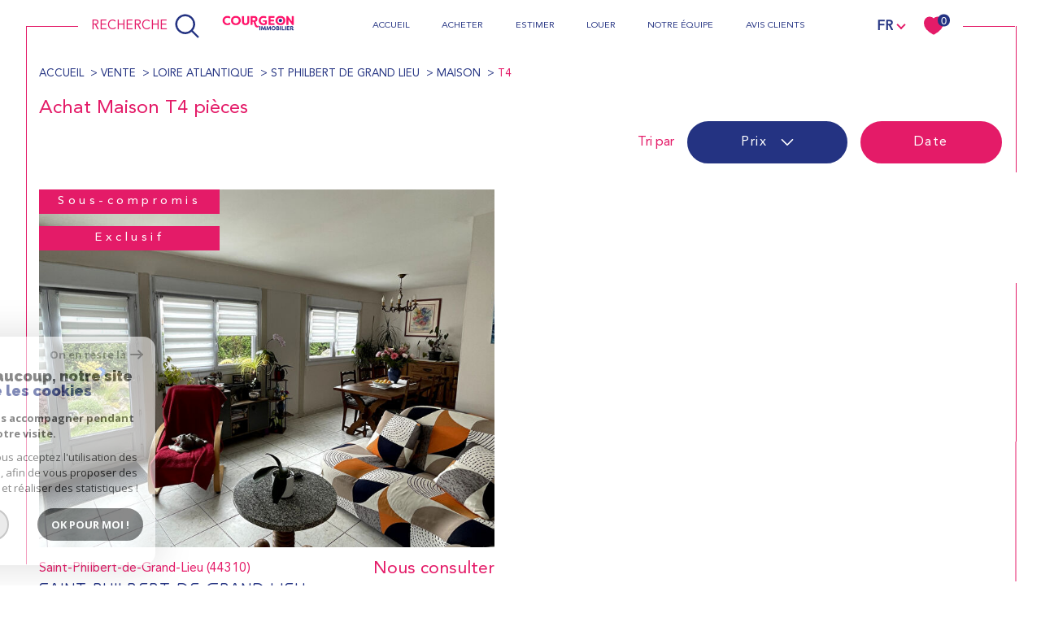

--- FILE ---
content_type: text/html; charset=utf-8
request_url: https://www.google.com/recaptcha/api2/anchor?ar=1&k=6LcPSwcjAAAAALqRxz1OmV3XskwQrdJBMbyDDSJU&co=aHR0cHM6Ly93d3cuY291cmdlb24taW1tb2JpbGllci5mcjo0NDM.&hl=en&v=PoyoqOPhxBO7pBk68S4YbpHZ&size=invisible&anchor-ms=20000&execute-ms=30000&cb=j2fpw0pqnnxb
body_size: 48794
content:
<!DOCTYPE HTML><html dir="ltr" lang="en"><head><meta http-equiv="Content-Type" content="text/html; charset=UTF-8">
<meta http-equiv="X-UA-Compatible" content="IE=edge">
<title>reCAPTCHA</title>
<style type="text/css">
/* cyrillic-ext */
@font-face {
  font-family: 'Roboto';
  font-style: normal;
  font-weight: 400;
  font-stretch: 100%;
  src: url(//fonts.gstatic.com/s/roboto/v48/KFO7CnqEu92Fr1ME7kSn66aGLdTylUAMa3GUBHMdazTgWw.woff2) format('woff2');
  unicode-range: U+0460-052F, U+1C80-1C8A, U+20B4, U+2DE0-2DFF, U+A640-A69F, U+FE2E-FE2F;
}
/* cyrillic */
@font-face {
  font-family: 'Roboto';
  font-style: normal;
  font-weight: 400;
  font-stretch: 100%;
  src: url(//fonts.gstatic.com/s/roboto/v48/KFO7CnqEu92Fr1ME7kSn66aGLdTylUAMa3iUBHMdazTgWw.woff2) format('woff2');
  unicode-range: U+0301, U+0400-045F, U+0490-0491, U+04B0-04B1, U+2116;
}
/* greek-ext */
@font-face {
  font-family: 'Roboto';
  font-style: normal;
  font-weight: 400;
  font-stretch: 100%;
  src: url(//fonts.gstatic.com/s/roboto/v48/KFO7CnqEu92Fr1ME7kSn66aGLdTylUAMa3CUBHMdazTgWw.woff2) format('woff2');
  unicode-range: U+1F00-1FFF;
}
/* greek */
@font-face {
  font-family: 'Roboto';
  font-style: normal;
  font-weight: 400;
  font-stretch: 100%;
  src: url(//fonts.gstatic.com/s/roboto/v48/KFO7CnqEu92Fr1ME7kSn66aGLdTylUAMa3-UBHMdazTgWw.woff2) format('woff2');
  unicode-range: U+0370-0377, U+037A-037F, U+0384-038A, U+038C, U+038E-03A1, U+03A3-03FF;
}
/* math */
@font-face {
  font-family: 'Roboto';
  font-style: normal;
  font-weight: 400;
  font-stretch: 100%;
  src: url(//fonts.gstatic.com/s/roboto/v48/KFO7CnqEu92Fr1ME7kSn66aGLdTylUAMawCUBHMdazTgWw.woff2) format('woff2');
  unicode-range: U+0302-0303, U+0305, U+0307-0308, U+0310, U+0312, U+0315, U+031A, U+0326-0327, U+032C, U+032F-0330, U+0332-0333, U+0338, U+033A, U+0346, U+034D, U+0391-03A1, U+03A3-03A9, U+03B1-03C9, U+03D1, U+03D5-03D6, U+03F0-03F1, U+03F4-03F5, U+2016-2017, U+2034-2038, U+203C, U+2040, U+2043, U+2047, U+2050, U+2057, U+205F, U+2070-2071, U+2074-208E, U+2090-209C, U+20D0-20DC, U+20E1, U+20E5-20EF, U+2100-2112, U+2114-2115, U+2117-2121, U+2123-214F, U+2190, U+2192, U+2194-21AE, U+21B0-21E5, U+21F1-21F2, U+21F4-2211, U+2213-2214, U+2216-22FF, U+2308-230B, U+2310, U+2319, U+231C-2321, U+2336-237A, U+237C, U+2395, U+239B-23B7, U+23D0, U+23DC-23E1, U+2474-2475, U+25AF, U+25B3, U+25B7, U+25BD, U+25C1, U+25CA, U+25CC, U+25FB, U+266D-266F, U+27C0-27FF, U+2900-2AFF, U+2B0E-2B11, U+2B30-2B4C, U+2BFE, U+3030, U+FF5B, U+FF5D, U+1D400-1D7FF, U+1EE00-1EEFF;
}
/* symbols */
@font-face {
  font-family: 'Roboto';
  font-style: normal;
  font-weight: 400;
  font-stretch: 100%;
  src: url(//fonts.gstatic.com/s/roboto/v48/KFO7CnqEu92Fr1ME7kSn66aGLdTylUAMaxKUBHMdazTgWw.woff2) format('woff2');
  unicode-range: U+0001-000C, U+000E-001F, U+007F-009F, U+20DD-20E0, U+20E2-20E4, U+2150-218F, U+2190, U+2192, U+2194-2199, U+21AF, U+21E6-21F0, U+21F3, U+2218-2219, U+2299, U+22C4-22C6, U+2300-243F, U+2440-244A, U+2460-24FF, U+25A0-27BF, U+2800-28FF, U+2921-2922, U+2981, U+29BF, U+29EB, U+2B00-2BFF, U+4DC0-4DFF, U+FFF9-FFFB, U+10140-1018E, U+10190-1019C, U+101A0, U+101D0-101FD, U+102E0-102FB, U+10E60-10E7E, U+1D2C0-1D2D3, U+1D2E0-1D37F, U+1F000-1F0FF, U+1F100-1F1AD, U+1F1E6-1F1FF, U+1F30D-1F30F, U+1F315, U+1F31C, U+1F31E, U+1F320-1F32C, U+1F336, U+1F378, U+1F37D, U+1F382, U+1F393-1F39F, U+1F3A7-1F3A8, U+1F3AC-1F3AF, U+1F3C2, U+1F3C4-1F3C6, U+1F3CA-1F3CE, U+1F3D4-1F3E0, U+1F3ED, U+1F3F1-1F3F3, U+1F3F5-1F3F7, U+1F408, U+1F415, U+1F41F, U+1F426, U+1F43F, U+1F441-1F442, U+1F444, U+1F446-1F449, U+1F44C-1F44E, U+1F453, U+1F46A, U+1F47D, U+1F4A3, U+1F4B0, U+1F4B3, U+1F4B9, U+1F4BB, U+1F4BF, U+1F4C8-1F4CB, U+1F4D6, U+1F4DA, U+1F4DF, U+1F4E3-1F4E6, U+1F4EA-1F4ED, U+1F4F7, U+1F4F9-1F4FB, U+1F4FD-1F4FE, U+1F503, U+1F507-1F50B, U+1F50D, U+1F512-1F513, U+1F53E-1F54A, U+1F54F-1F5FA, U+1F610, U+1F650-1F67F, U+1F687, U+1F68D, U+1F691, U+1F694, U+1F698, U+1F6AD, U+1F6B2, U+1F6B9-1F6BA, U+1F6BC, U+1F6C6-1F6CF, U+1F6D3-1F6D7, U+1F6E0-1F6EA, U+1F6F0-1F6F3, U+1F6F7-1F6FC, U+1F700-1F7FF, U+1F800-1F80B, U+1F810-1F847, U+1F850-1F859, U+1F860-1F887, U+1F890-1F8AD, U+1F8B0-1F8BB, U+1F8C0-1F8C1, U+1F900-1F90B, U+1F93B, U+1F946, U+1F984, U+1F996, U+1F9E9, U+1FA00-1FA6F, U+1FA70-1FA7C, U+1FA80-1FA89, U+1FA8F-1FAC6, U+1FACE-1FADC, U+1FADF-1FAE9, U+1FAF0-1FAF8, U+1FB00-1FBFF;
}
/* vietnamese */
@font-face {
  font-family: 'Roboto';
  font-style: normal;
  font-weight: 400;
  font-stretch: 100%;
  src: url(//fonts.gstatic.com/s/roboto/v48/KFO7CnqEu92Fr1ME7kSn66aGLdTylUAMa3OUBHMdazTgWw.woff2) format('woff2');
  unicode-range: U+0102-0103, U+0110-0111, U+0128-0129, U+0168-0169, U+01A0-01A1, U+01AF-01B0, U+0300-0301, U+0303-0304, U+0308-0309, U+0323, U+0329, U+1EA0-1EF9, U+20AB;
}
/* latin-ext */
@font-face {
  font-family: 'Roboto';
  font-style: normal;
  font-weight: 400;
  font-stretch: 100%;
  src: url(//fonts.gstatic.com/s/roboto/v48/KFO7CnqEu92Fr1ME7kSn66aGLdTylUAMa3KUBHMdazTgWw.woff2) format('woff2');
  unicode-range: U+0100-02BA, U+02BD-02C5, U+02C7-02CC, U+02CE-02D7, U+02DD-02FF, U+0304, U+0308, U+0329, U+1D00-1DBF, U+1E00-1E9F, U+1EF2-1EFF, U+2020, U+20A0-20AB, U+20AD-20C0, U+2113, U+2C60-2C7F, U+A720-A7FF;
}
/* latin */
@font-face {
  font-family: 'Roboto';
  font-style: normal;
  font-weight: 400;
  font-stretch: 100%;
  src: url(//fonts.gstatic.com/s/roboto/v48/KFO7CnqEu92Fr1ME7kSn66aGLdTylUAMa3yUBHMdazQ.woff2) format('woff2');
  unicode-range: U+0000-00FF, U+0131, U+0152-0153, U+02BB-02BC, U+02C6, U+02DA, U+02DC, U+0304, U+0308, U+0329, U+2000-206F, U+20AC, U+2122, U+2191, U+2193, U+2212, U+2215, U+FEFF, U+FFFD;
}
/* cyrillic-ext */
@font-face {
  font-family: 'Roboto';
  font-style: normal;
  font-weight: 500;
  font-stretch: 100%;
  src: url(//fonts.gstatic.com/s/roboto/v48/KFO7CnqEu92Fr1ME7kSn66aGLdTylUAMa3GUBHMdazTgWw.woff2) format('woff2');
  unicode-range: U+0460-052F, U+1C80-1C8A, U+20B4, U+2DE0-2DFF, U+A640-A69F, U+FE2E-FE2F;
}
/* cyrillic */
@font-face {
  font-family: 'Roboto';
  font-style: normal;
  font-weight: 500;
  font-stretch: 100%;
  src: url(//fonts.gstatic.com/s/roboto/v48/KFO7CnqEu92Fr1ME7kSn66aGLdTylUAMa3iUBHMdazTgWw.woff2) format('woff2');
  unicode-range: U+0301, U+0400-045F, U+0490-0491, U+04B0-04B1, U+2116;
}
/* greek-ext */
@font-face {
  font-family: 'Roboto';
  font-style: normal;
  font-weight: 500;
  font-stretch: 100%;
  src: url(//fonts.gstatic.com/s/roboto/v48/KFO7CnqEu92Fr1ME7kSn66aGLdTylUAMa3CUBHMdazTgWw.woff2) format('woff2');
  unicode-range: U+1F00-1FFF;
}
/* greek */
@font-face {
  font-family: 'Roboto';
  font-style: normal;
  font-weight: 500;
  font-stretch: 100%;
  src: url(//fonts.gstatic.com/s/roboto/v48/KFO7CnqEu92Fr1ME7kSn66aGLdTylUAMa3-UBHMdazTgWw.woff2) format('woff2');
  unicode-range: U+0370-0377, U+037A-037F, U+0384-038A, U+038C, U+038E-03A1, U+03A3-03FF;
}
/* math */
@font-face {
  font-family: 'Roboto';
  font-style: normal;
  font-weight: 500;
  font-stretch: 100%;
  src: url(//fonts.gstatic.com/s/roboto/v48/KFO7CnqEu92Fr1ME7kSn66aGLdTylUAMawCUBHMdazTgWw.woff2) format('woff2');
  unicode-range: U+0302-0303, U+0305, U+0307-0308, U+0310, U+0312, U+0315, U+031A, U+0326-0327, U+032C, U+032F-0330, U+0332-0333, U+0338, U+033A, U+0346, U+034D, U+0391-03A1, U+03A3-03A9, U+03B1-03C9, U+03D1, U+03D5-03D6, U+03F0-03F1, U+03F4-03F5, U+2016-2017, U+2034-2038, U+203C, U+2040, U+2043, U+2047, U+2050, U+2057, U+205F, U+2070-2071, U+2074-208E, U+2090-209C, U+20D0-20DC, U+20E1, U+20E5-20EF, U+2100-2112, U+2114-2115, U+2117-2121, U+2123-214F, U+2190, U+2192, U+2194-21AE, U+21B0-21E5, U+21F1-21F2, U+21F4-2211, U+2213-2214, U+2216-22FF, U+2308-230B, U+2310, U+2319, U+231C-2321, U+2336-237A, U+237C, U+2395, U+239B-23B7, U+23D0, U+23DC-23E1, U+2474-2475, U+25AF, U+25B3, U+25B7, U+25BD, U+25C1, U+25CA, U+25CC, U+25FB, U+266D-266F, U+27C0-27FF, U+2900-2AFF, U+2B0E-2B11, U+2B30-2B4C, U+2BFE, U+3030, U+FF5B, U+FF5D, U+1D400-1D7FF, U+1EE00-1EEFF;
}
/* symbols */
@font-face {
  font-family: 'Roboto';
  font-style: normal;
  font-weight: 500;
  font-stretch: 100%;
  src: url(//fonts.gstatic.com/s/roboto/v48/KFO7CnqEu92Fr1ME7kSn66aGLdTylUAMaxKUBHMdazTgWw.woff2) format('woff2');
  unicode-range: U+0001-000C, U+000E-001F, U+007F-009F, U+20DD-20E0, U+20E2-20E4, U+2150-218F, U+2190, U+2192, U+2194-2199, U+21AF, U+21E6-21F0, U+21F3, U+2218-2219, U+2299, U+22C4-22C6, U+2300-243F, U+2440-244A, U+2460-24FF, U+25A0-27BF, U+2800-28FF, U+2921-2922, U+2981, U+29BF, U+29EB, U+2B00-2BFF, U+4DC0-4DFF, U+FFF9-FFFB, U+10140-1018E, U+10190-1019C, U+101A0, U+101D0-101FD, U+102E0-102FB, U+10E60-10E7E, U+1D2C0-1D2D3, U+1D2E0-1D37F, U+1F000-1F0FF, U+1F100-1F1AD, U+1F1E6-1F1FF, U+1F30D-1F30F, U+1F315, U+1F31C, U+1F31E, U+1F320-1F32C, U+1F336, U+1F378, U+1F37D, U+1F382, U+1F393-1F39F, U+1F3A7-1F3A8, U+1F3AC-1F3AF, U+1F3C2, U+1F3C4-1F3C6, U+1F3CA-1F3CE, U+1F3D4-1F3E0, U+1F3ED, U+1F3F1-1F3F3, U+1F3F5-1F3F7, U+1F408, U+1F415, U+1F41F, U+1F426, U+1F43F, U+1F441-1F442, U+1F444, U+1F446-1F449, U+1F44C-1F44E, U+1F453, U+1F46A, U+1F47D, U+1F4A3, U+1F4B0, U+1F4B3, U+1F4B9, U+1F4BB, U+1F4BF, U+1F4C8-1F4CB, U+1F4D6, U+1F4DA, U+1F4DF, U+1F4E3-1F4E6, U+1F4EA-1F4ED, U+1F4F7, U+1F4F9-1F4FB, U+1F4FD-1F4FE, U+1F503, U+1F507-1F50B, U+1F50D, U+1F512-1F513, U+1F53E-1F54A, U+1F54F-1F5FA, U+1F610, U+1F650-1F67F, U+1F687, U+1F68D, U+1F691, U+1F694, U+1F698, U+1F6AD, U+1F6B2, U+1F6B9-1F6BA, U+1F6BC, U+1F6C6-1F6CF, U+1F6D3-1F6D7, U+1F6E0-1F6EA, U+1F6F0-1F6F3, U+1F6F7-1F6FC, U+1F700-1F7FF, U+1F800-1F80B, U+1F810-1F847, U+1F850-1F859, U+1F860-1F887, U+1F890-1F8AD, U+1F8B0-1F8BB, U+1F8C0-1F8C1, U+1F900-1F90B, U+1F93B, U+1F946, U+1F984, U+1F996, U+1F9E9, U+1FA00-1FA6F, U+1FA70-1FA7C, U+1FA80-1FA89, U+1FA8F-1FAC6, U+1FACE-1FADC, U+1FADF-1FAE9, U+1FAF0-1FAF8, U+1FB00-1FBFF;
}
/* vietnamese */
@font-face {
  font-family: 'Roboto';
  font-style: normal;
  font-weight: 500;
  font-stretch: 100%;
  src: url(//fonts.gstatic.com/s/roboto/v48/KFO7CnqEu92Fr1ME7kSn66aGLdTylUAMa3OUBHMdazTgWw.woff2) format('woff2');
  unicode-range: U+0102-0103, U+0110-0111, U+0128-0129, U+0168-0169, U+01A0-01A1, U+01AF-01B0, U+0300-0301, U+0303-0304, U+0308-0309, U+0323, U+0329, U+1EA0-1EF9, U+20AB;
}
/* latin-ext */
@font-face {
  font-family: 'Roboto';
  font-style: normal;
  font-weight: 500;
  font-stretch: 100%;
  src: url(//fonts.gstatic.com/s/roboto/v48/KFO7CnqEu92Fr1ME7kSn66aGLdTylUAMa3KUBHMdazTgWw.woff2) format('woff2');
  unicode-range: U+0100-02BA, U+02BD-02C5, U+02C7-02CC, U+02CE-02D7, U+02DD-02FF, U+0304, U+0308, U+0329, U+1D00-1DBF, U+1E00-1E9F, U+1EF2-1EFF, U+2020, U+20A0-20AB, U+20AD-20C0, U+2113, U+2C60-2C7F, U+A720-A7FF;
}
/* latin */
@font-face {
  font-family: 'Roboto';
  font-style: normal;
  font-weight: 500;
  font-stretch: 100%;
  src: url(//fonts.gstatic.com/s/roboto/v48/KFO7CnqEu92Fr1ME7kSn66aGLdTylUAMa3yUBHMdazQ.woff2) format('woff2');
  unicode-range: U+0000-00FF, U+0131, U+0152-0153, U+02BB-02BC, U+02C6, U+02DA, U+02DC, U+0304, U+0308, U+0329, U+2000-206F, U+20AC, U+2122, U+2191, U+2193, U+2212, U+2215, U+FEFF, U+FFFD;
}
/* cyrillic-ext */
@font-face {
  font-family: 'Roboto';
  font-style: normal;
  font-weight: 900;
  font-stretch: 100%;
  src: url(//fonts.gstatic.com/s/roboto/v48/KFO7CnqEu92Fr1ME7kSn66aGLdTylUAMa3GUBHMdazTgWw.woff2) format('woff2');
  unicode-range: U+0460-052F, U+1C80-1C8A, U+20B4, U+2DE0-2DFF, U+A640-A69F, U+FE2E-FE2F;
}
/* cyrillic */
@font-face {
  font-family: 'Roboto';
  font-style: normal;
  font-weight: 900;
  font-stretch: 100%;
  src: url(//fonts.gstatic.com/s/roboto/v48/KFO7CnqEu92Fr1ME7kSn66aGLdTylUAMa3iUBHMdazTgWw.woff2) format('woff2');
  unicode-range: U+0301, U+0400-045F, U+0490-0491, U+04B0-04B1, U+2116;
}
/* greek-ext */
@font-face {
  font-family: 'Roboto';
  font-style: normal;
  font-weight: 900;
  font-stretch: 100%;
  src: url(//fonts.gstatic.com/s/roboto/v48/KFO7CnqEu92Fr1ME7kSn66aGLdTylUAMa3CUBHMdazTgWw.woff2) format('woff2');
  unicode-range: U+1F00-1FFF;
}
/* greek */
@font-face {
  font-family: 'Roboto';
  font-style: normal;
  font-weight: 900;
  font-stretch: 100%;
  src: url(//fonts.gstatic.com/s/roboto/v48/KFO7CnqEu92Fr1ME7kSn66aGLdTylUAMa3-UBHMdazTgWw.woff2) format('woff2');
  unicode-range: U+0370-0377, U+037A-037F, U+0384-038A, U+038C, U+038E-03A1, U+03A3-03FF;
}
/* math */
@font-face {
  font-family: 'Roboto';
  font-style: normal;
  font-weight: 900;
  font-stretch: 100%;
  src: url(//fonts.gstatic.com/s/roboto/v48/KFO7CnqEu92Fr1ME7kSn66aGLdTylUAMawCUBHMdazTgWw.woff2) format('woff2');
  unicode-range: U+0302-0303, U+0305, U+0307-0308, U+0310, U+0312, U+0315, U+031A, U+0326-0327, U+032C, U+032F-0330, U+0332-0333, U+0338, U+033A, U+0346, U+034D, U+0391-03A1, U+03A3-03A9, U+03B1-03C9, U+03D1, U+03D5-03D6, U+03F0-03F1, U+03F4-03F5, U+2016-2017, U+2034-2038, U+203C, U+2040, U+2043, U+2047, U+2050, U+2057, U+205F, U+2070-2071, U+2074-208E, U+2090-209C, U+20D0-20DC, U+20E1, U+20E5-20EF, U+2100-2112, U+2114-2115, U+2117-2121, U+2123-214F, U+2190, U+2192, U+2194-21AE, U+21B0-21E5, U+21F1-21F2, U+21F4-2211, U+2213-2214, U+2216-22FF, U+2308-230B, U+2310, U+2319, U+231C-2321, U+2336-237A, U+237C, U+2395, U+239B-23B7, U+23D0, U+23DC-23E1, U+2474-2475, U+25AF, U+25B3, U+25B7, U+25BD, U+25C1, U+25CA, U+25CC, U+25FB, U+266D-266F, U+27C0-27FF, U+2900-2AFF, U+2B0E-2B11, U+2B30-2B4C, U+2BFE, U+3030, U+FF5B, U+FF5D, U+1D400-1D7FF, U+1EE00-1EEFF;
}
/* symbols */
@font-face {
  font-family: 'Roboto';
  font-style: normal;
  font-weight: 900;
  font-stretch: 100%;
  src: url(//fonts.gstatic.com/s/roboto/v48/KFO7CnqEu92Fr1ME7kSn66aGLdTylUAMaxKUBHMdazTgWw.woff2) format('woff2');
  unicode-range: U+0001-000C, U+000E-001F, U+007F-009F, U+20DD-20E0, U+20E2-20E4, U+2150-218F, U+2190, U+2192, U+2194-2199, U+21AF, U+21E6-21F0, U+21F3, U+2218-2219, U+2299, U+22C4-22C6, U+2300-243F, U+2440-244A, U+2460-24FF, U+25A0-27BF, U+2800-28FF, U+2921-2922, U+2981, U+29BF, U+29EB, U+2B00-2BFF, U+4DC0-4DFF, U+FFF9-FFFB, U+10140-1018E, U+10190-1019C, U+101A0, U+101D0-101FD, U+102E0-102FB, U+10E60-10E7E, U+1D2C0-1D2D3, U+1D2E0-1D37F, U+1F000-1F0FF, U+1F100-1F1AD, U+1F1E6-1F1FF, U+1F30D-1F30F, U+1F315, U+1F31C, U+1F31E, U+1F320-1F32C, U+1F336, U+1F378, U+1F37D, U+1F382, U+1F393-1F39F, U+1F3A7-1F3A8, U+1F3AC-1F3AF, U+1F3C2, U+1F3C4-1F3C6, U+1F3CA-1F3CE, U+1F3D4-1F3E0, U+1F3ED, U+1F3F1-1F3F3, U+1F3F5-1F3F7, U+1F408, U+1F415, U+1F41F, U+1F426, U+1F43F, U+1F441-1F442, U+1F444, U+1F446-1F449, U+1F44C-1F44E, U+1F453, U+1F46A, U+1F47D, U+1F4A3, U+1F4B0, U+1F4B3, U+1F4B9, U+1F4BB, U+1F4BF, U+1F4C8-1F4CB, U+1F4D6, U+1F4DA, U+1F4DF, U+1F4E3-1F4E6, U+1F4EA-1F4ED, U+1F4F7, U+1F4F9-1F4FB, U+1F4FD-1F4FE, U+1F503, U+1F507-1F50B, U+1F50D, U+1F512-1F513, U+1F53E-1F54A, U+1F54F-1F5FA, U+1F610, U+1F650-1F67F, U+1F687, U+1F68D, U+1F691, U+1F694, U+1F698, U+1F6AD, U+1F6B2, U+1F6B9-1F6BA, U+1F6BC, U+1F6C6-1F6CF, U+1F6D3-1F6D7, U+1F6E0-1F6EA, U+1F6F0-1F6F3, U+1F6F7-1F6FC, U+1F700-1F7FF, U+1F800-1F80B, U+1F810-1F847, U+1F850-1F859, U+1F860-1F887, U+1F890-1F8AD, U+1F8B0-1F8BB, U+1F8C0-1F8C1, U+1F900-1F90B, U+1F93B, U+1F946, U+1F984, U+1F996, U+1F9E9, U+1FA00-1FA6F, U+1FA70-1FA7C, U+1FA80-1FA89, U+1FA8F-1FAC6, U+1FACE-1FADC, U+1FADF-1FAE9, U+1FAF0-1FAF8, U+1FB00-1FBFF;
}
/* vietnamese */
@font-face {
  font-family: 'Roboto';
  font-style: normal;
  font-weight: 900;
  font-stretch: 100%;
  src: url(//fonts.gstatic.com/s/roboto/v48/KFO7CnqEu92Fr1ME7kSn66aGLdTylUAMa3OUBHMdazTgWw.woff2) format('woff2');
  unicode-range: U+0102-0103, U+0110-0111, U+0128-0129, U+0168-0169, U+01A0-01A1, U+01AF-01B0, U+0300-0301, U+0303-0304, U+0308-0309, U+0323, U+0329, U+1EA0-1EF9, U+20AB;
}
/* latin-ext */
@font-face {
  font-family: 'Roboto';
  font-style: normal;
  font-weight: 900;
  font-stretch: 100%;
  src: url(//fonts.gstatic.com/s/roboto/v48/KFO7CnqEu92Fr1ME7kSn66aGLdTylUAMa3KUBHMdazTgWw.woff2) format('woff2');
  unicode-range: U+0100-02BA, U+02BD-02C5, U+02C7-02CC, U+02CE-02D7, U+02DD-02FF, U+0304, U+0308, U+0329, U+1D00-1DBF, U+1E00-1E9F, U+1EF2-1EFF, U+2020, U+20A0-20AB, U+20AD-20C0, U+2113, U+2C60-2C7F, U+A720-A7FF;
}
/* latin */
@font-face {
  font-family: 'Roboto';
  font-style: normal;
  font-weight: 900;
  font-stretch: 100%;
  src: url(//fonts.gstatic.com/s/roboto/v48/KFO7CnqEu92Fr1ME7kSn66aGLdTylUAMa3yUBHMdazQ.woff2) format('woff2');
  unicode-range: U+0000-00FF, U+0131, U+0152-0153, U+02BB-02BC, U+02C6, U+02DA, U+02DC, U+0304, U+0308, U+0329, U+2000-206F, U+20AC, U+2122, U+2191, U+2193, U+2212, U+2215, U+FEFF, U+FFFD;
}

</style>
<link rel="stylesheet" type="text/css" href="https://www.gstatic.com/recaptcha/releases/PoyoqOPhxBO7pBk68S4YbpHZ/styles__ltr.css">
<script nonce="8k099R9sGxboeZRv0rK6xg" type="text/javascript">window['__recaptcha_api'] = 'https://www.google.com/recaptcha/api2/';</script>
<script type="text/javascript" src="https://www.gstatic.com/recaptcha/releases/PoyoqOPhxBO7pBk68S4YbpHZ/recaptcha__en.js" nonce="8k099R9sGxboeZRv0rK6xg">
      
    </script></head>
<body><div id="rc-anchor-alert" class="rc-anchor-alert"></div>
<input type="hidden" id="recaptcha-token" value="[base64]">
<script type="text/javascript" nonce="8k099R9sGxboeZRv0rK6xg">
      recaptcha.anchor.Main.init("[\x22ainput\x22,[\x22bgdata\x22,\x22\x22,\[base64]/[base64]/[base64]/bmV3IHJbeF0oY1swXSk6RT09Mj9uZXcgclt4XShjWzBdLGNbMV0pOkU9PTM/bmV3IHJbeF0oY1swXSxjWzFdLGNbMl0pOkU9PTQ/[base64]/[base64]/[base64]/[base64]/[base64]/[base64]/[base64]/[base64]\x22,\[base64]\x22,\x22JsKzQcKDwpfCnioDdzTCrWDDtmksw6wTw5nDqCteSHtRE8Kww4pMw65CwrIYw53DhyDCrTTCvMKKwq/DvCg/ZsKswpHDjxkBRsO7w47DkMKXw6vDokPCu1NUWsO1FcKnBMKhw4fDn8K8Hxl4wp/CnMO/[base64]/CiGZnQHrDljzDvMK2MsKZfxIgw6A5cTfCj1BuwqMKw7nDp8K+JVLCvWnDh8KbRsKsVsO2w6w7c8OIKcKVZ1PDqiRbMcOCwq7CuTIYw4DDl8OKeMKMesKcEVd3w4l8w5BJw5cLAj0bdUTChzTCnMOTHDMVw7LCm8OwwqDCkDpKw4A/wpnDsBzDsSwQwonCr8OTFsOpA8KBw4RkMsKdwo0dwrbClsK2YhYZZcO6DcKGw5PDgXMSw4s9wpDCsXHDjGF7SsKnw4Q/wp8iDHLDpMOuY37DpHRrXMKdHEDDpGLCu1nDsxVCAMKSNsKlw5LDqMKkw43Dm8KuWMKLw6LCqF3Dn1fDszV1wphNw5Btwqd2PcKEw7HDusORD8KOwo/CmiDDgcKobsOLwrfCmMOtw5DCu8Kgw7pawqEQw4F3ZyrCggLDvGQVX8KuaMKYb8Kcw7fDhApTw5pJbirCjwQPw6sOEArDvMKtwp7DqcK+wrjDgwN5w53CocOBP8Oew49Qw5ALKcKzw6ZhJMKnwo3DjUTCncKxw6vCggERLsKPwohEPyjDkMK1JlzDisOiJEV/SQ7DlV3Cv1p0w7QPZ8KZX8O/w4PCicKiMEvDpMOJwrXDvMKiw5d4w4VFYsK1wq7ChMKTw7/DolTCt8KmNRx7dWPDgsOtwrcIGTQqwo3DpEtSfcKww6MbQMK0TGzCvy/[base64]/Dp8KjfcKrw6J5fhEzJGhDasOvIlnCnsOHV8OHw5bDrsK1GcO/w4BIwqPCrMKiw7scw7glAcOFKH1ZwrFpTMOFw4NhwqdIwpXDr8KMwrPColDCpMKeYMKwCV1HWHl1asOhZ8Odw40dw5fDjcKnwpbCg8Kmw67CgV1dVD8tGRpHfy1Mw6zCgMKxOcO1Y2/Ckk3DsMO1wonCowbDo8K5wqVmDiLCmgBwwo8aPcOOw5MwwoM2GGTDjsO3NMKgwr5Hax4ew4jCjcOOOQXDjMOSw7HDr33DisKfAFk5wr14w7dEasO0wqNBYnPCqDBFw5wca8O0S0TDpSfCqmrCjGBoKcKYDcKgXMOBH8OcRMOxw6gCF2t2AxfCjcOLTCzDlsKlw5/Dmz3CusOkw4IiAC7CvVjCjWdIwrk6VsKha8OPwpJXe2cZYsOiwpt6e8O0fxPDqg/DnDceXhkObMKmwrlSecKvwpNowrZow5jCq1N1w5xOWQHDl8OgccOVJw/DvgppBUbDr2XCv8OiSMOnBzgKFEzDu8Ojwr7DiiDCgTMMwqrCpH7Cs8KSw6jCq8OfGMOFwpvDu8KkViw3McKqw6zDnE1qw7PDsULDr8K3C1/[base64]/[base64]/CjjUjw5R+dWUww5gPw4lGKHnDty/CocKbw5TCsk3CpMKEHsOPOGBEPsKtD8OywpbDpVjChcO6BcKEGBTCpsKTwprDgMK5KBPCpMOZVMK4wpV5woXDlcOuworCp8OrbDrCrkjCu8KQw54jwobCrsKfNhobLlhswo/Cj2dsAzTCjnN5wrXDhMKaw401IMO/w6J8wrtzwpQ9SwbCs8KFwptcTMKmwrwHecKawpFBwprCpjNOA8Kowp/DjMONw5RQwpnDsTjDu104JTsVfRbDhMKLw4BnXGskw5jDu8Kww5fCilPCrMOtWEAfwrjDsHAHIsKewovDjcObRcOwL8OTwqbDknVnMVzDpzjDgcO/wpbDlkHCksOhLBHDj8KFwoEsVCrCinXDjF7DsWzCmXIaw6/[base64]/DuFpjA3lvVsOvwqvCi8OPw6ZWEXfCncO1TR5sw5EGCn7Du2jCmMK0fcK6TMOKGMK8w7bCkwHDt03CncKVw6REw7NxOcK9wq7Ctw/DhFHDolvDuH/DkAHCtn/DsB8Fd1/[base64]/DXNtYMO2SsKDG8K+w7TCpcOOw55AfsONXcOQw60rDmfDmcKoWkXCmxxKwoUxw6wbK3vChEhdwpoXNTzCtiHCsMOQwqsew4V6CcKnKcKEUcOtWcOQw4zDscO6w7rCkXo/w7twLlBADFBBAMKQQ8KPHsKZXsOMZQUHwqAFwp/CqcKNPMOefsOvwrNiGcOEwoEhw57CmMOqwpZNw6sxwoXDmj0dWTXDhcO6XcK2wrfDnMK+LsK2VMOgA2XCvsKZw5vCjD96wrfDtcKdMMOdw7EaV8Ozw53CmD9aeXkqwqkxbzzDmFlEw5nCl8OmwrwgwobCksOswrDCsMKQNEnClk/Ctl7DgcK4w5RPdMKXWMO5w7Q6JU/DmVrCjVJrwpt9CWXCncO7w5fCqBgTCn5zwrZew71hwodjZz3DsEPCpmp5wrtSw58Nw7V5w5jDkn3DssK8wp3DjsO2bgBgw4DDlAnDtMKVwrXCjDjCp2sVV3xFw77DsB/Dt15eNMO+W8ORw7AoGsKbw4jCrsKfFcOoDGxSGQAmSsKkY8K9w79iOW3Cq8O2w6cCMD0Iw6IGUhLCpG7DklcZw43Dm8OaMBvCjywBbsOyMcOzw7rDkgcXw7BHw6XCrxh7AMOSwqTCrcO/wq3DqMKewqFfIcOswp0bwo/ClAFaSB4hDsK9wonDscOTwoTCncOsa3ECTXJFCMKFw49Kw6xkwpXDsMKIw5DCjXQrw6xzwr/[base64]/[base64]/Dqm/DncKoeMKLwoIlwr/CoMKeesOYWcK/wrlOUWfCmRZfCsK1YMOZMcKAwpwzd3TClcOkEMKrw7PDlcKGw4p2GlJzw6nCrcOcEcORwq1yOn7DhyrCu8O3ZcOWPWc0w4fDpsKVw6A/[base64]/[base64]/[base64]/w4APw5vDp8K5XMO+bVDDv2TCkcOLw4XDqWoawprDkMOkwqHDtxsXwoF/w78af8K/DsKuwoPDnF9Iw5UWwrzDqzQLwpXDncKVey3DoMOWEsO3BRpKBFvCijNcwpfDl8OZf8OfwojCl8OyIyIawoxow6AzNMK/ZMKmBisVPMKFUXgow4QMD8O8wpjCklEmXcKrecOFCsKCw7MCwqgfwpfDmsOZwoTCoSZQWTbCk8Oow4t1w6MUGjTDsEfDnMOMTiTDv8KYwrfChsKew6/Cqz4iWk8zw5NCw7bDtMO6wo9PPMOEwpPDjCtrwprCj0vCr2bDiMKPw5c/w6geYGp+wrdnHMOPwocsb2LCgxbCokhBw45cwpF+GlHDmQHDosKVw4A8LMOfwrrCscOmaT41w4Z4Zh48w5gMC8KNw6cmwqFqwqh3ccKGNsKewp9gUDVWC23CjydgNErDqcKfCsKgDsOkFMOYKyoMwoY/XSbChlDDksOhwpbDosOawrdFHgTDtsOiBmrDny5oZUJLJMKBQ8KScsOowonCtCjDtsKEw67DvGFADjQIwrvCrMKwecKqfsKfw6pkwqTCk8KRJ8Kwwrc/w5TDhDICQRd9w53CtncRO8Kqw4cmwo7Cn8ONMW8BOcKyJXbCqRvCtsKwEMODK0TCocKVwr7ClRLClsK3NR8ewqkocEbCoyQswpZ1eMODwohuVMOwGRPDin18woF5w6HDq3ErwosUCsKadm3CiFTCu1ZZfxJNwrJsw4/DjFVkwpx7w45OYAbCosO/N8OLwqvCsE8BaRwoMzLDosOcw5zDicKbw4x6e8O5YmNvw4nDriliw6/Dl8KJLx/DgcKywr0+IWzCqgQKw70pwofCuG0xSsOHPkNuw680CcKFwpwFwoBBUMOvccO0wrN/JiHDn3bCt8KlKsK2FsKqFMK9w77ClMKkwrxvw5vDr24Ww7DCiDfDq25Rw4ExN8KzLg3Ch8O8wrjDjsO/[base64]/DB4Twq/CmgZ0N1Fhw5jDjHw/FTXCpy7CpHzCocOUwqfDkGHDn1bDuMKhD05+wrXDucKRwqDCmMO3KcKRwokVUibDmx8fwq7DlHw3fsK6S8KqdgPCjcO/OsKgb8KDwpxaw6/CsUXCt8KgV8K/PsO+wqw7HsOpw69aw4bDuMOFcE0hccKuw7VeXsK7VGnDp8OgwpNcY8OAw4zChR/CtCI7wropwq9qdcKGLMKJFwXDh3A9csK8wrvDusKzw4vDpMKkw7fDjzXCrEzCnMKawqzCnsKvw5zCnzLCh8KUFsKPSCvDvMOcwpbDmcOZw5/CgMOawrMmPMKawp8hEAMrwqskwpMCFsK9wpDDt1zDscKow6LCjsOyNX9IwoE/wp/CtcKJw6cjP8KGMWbDosO4wrrDtcOhwo/[base64]/CjcKqTcOsYmbCvwXChcKsBcO5wpbDjz8CaTERwpTCjMKswpPCuMKVwoXCg8K4PHhWw5XCuWXDt8K1w69zan/[base64]/Dm0x1w6vCgMKHV8OkLHJxw4ghGcKxw5fDjsOrwrDClMOgREFjASxHBn48wqXDkn9PVsOqwrI7wolZFsKFPcK/GsKtwqPDqMKOM8Kow4TCn8KAwr0bw5Utwrc+acKkSAVBwoDDgMOGwoDCl8OlwoXDn3HDvkLDsMOyw6d1wpfCkMKdRsKJwoh/cMOgw5DCplkWOcK9wqgOw7YcwoXDm8KBwqZ8P8KiS8KkwqPDtyHCiTLDsCd1Gi5/[base64]/Ds8Obwpk3a2XDqsKvwpbCgzYPw5HCscOYe1PDscOSPzrCr8KKOzjCtwoHwpPCmh/DrVR+w5p8IsKFLFB3wobCncKuw4/Dq8KMw5rDqnoRb8KCw5fCscKkG1c+w7bDjnlRw6HDvlQKw7vDt8OZTkTDqWvChsK1ZVptw6rCqMOsw7QHwonChsOIwoptw7LCtsKzdFB/RVJNNMKPwqzDp3kQwqoUF0TCqMKsRsOtIcKkWQsww4TDjEJ4w6nDkiDDrMOqw4AoYsOvwoIjZcKiTMOPw4ARw5nDn8KKRg/[base64]/DiMKRwp1ww7hyworDtsOJw6DCm8OJbMKMw5HDkcOPwp0Eby7Ci8KGw6vCh8O+KnvDn8OxwrDDssKsLSnDjQECwoNxJsOzwpPCgn9dw5V+esOAKmp7f3d8wrrDo0w1KMOWacKGLk8PS2ltPsKbw4vCpMKbYsKtAiJwIlrCqj1SWGzCssKBwq3CpF/DvGfDpcKJwqLCgXbCmBTCrMKWSMKtGMKtw5vCosOCGcOIQcO/w5XChHHDm0fChXwtw4vClMKwFgREwqrDhRBuw4MOw6pzw7p1D3USwq4vw5wteSBPM2fChmvDicOmMjwvwocdWRTDuFNlUcOhHMK1w7LCpjHDo8KCw7PCrMKgXsOuSGbChBc9wq7Dp2HDhMKHw5ktw5PCpsOgOB/CrBIWwqbCshB6Ik7DtcOgwrtfw5jDpBkdEcKVw4w1wr3DuMKswrjDkEEtwpPCnsKbwqNsw6VlAsO7w5HCiMKlP8OjH8KywqXDv8Krw7tBw5bCscKjw5ZUVcKcYMOzBcOpw6zCnW7ClMOXbgzDrE7DsHABwp7CtMKEPMO4wocXwposIHYNwpYXKcKSw4lXFXYqw5sIwp/DkgLCv8KJE0Q+w4DCshJCeMO1w6XDnsOHwr7CnFTDr8KZXhR4wrPDtUhQIcKwwqp9wpLCm8OYw6R/w69BwoHCs1ZvSDDCncOWIVVow4XCmMOtOR5Gw63Cgk7Cll0bLjzDqWkjOBPCkErChjlbB2zClsO5w7HCnBfChWgPHcOhw445BcOcw5Miw4XDg8ORNg99wo3Co13CsjXDi23DjzwqS8OxaMOKwrY/w6vDgwptwqXCr8KPwoTCvwfCpBBkZwnChMOaw4AbG2FFDcOXw4zDrmDDggRbYVvDtcKGw4TCjMOOQsOOwrXCgicrw7x/[base64]/Cg8OqQjHCgUPCt8OmwpfDhmPCqcO3wrccHW8iw6xRw6oFwoLCucKGV8KlCsKMJR/ClcKSSMO+Z05OwpfDkMOtwqXDvsK1w77DqcKOw6dFwq/CpcKaUsOBOMOSw69JwokzwoN7BmPDgcKXcsOqw7NMw7tcwrQVEAEaw7h/w6tcKcOdF1pdw6rCq8Oxw6rDmsK0bAzCvXXDqzrDhGXClsKjA8O0aSLDrsOCO8Khw7FBEiXDhU/DpgLCizEcwqrCqjw9wrHCtcKiwrNcwqhdF0LDosKywr04NF4pXcKDwrvDvcKuJsOzHMKTwoIQasOXwonDnMO3F15Zw7nCoAVvexFYw4vCnsOIDsOPSA7Dm11Ow59HOGnDuMOew6tUImNECsOwwrQIecKKNMOXwrRAw6FxORLCu1JkwqLCqsKSP306w4U4wrISd8K/w6DCn3zDicOCWcO/woTCpjoqLxzDvsOMwp/Cj1TDvzkVw6xNME/[base64]/Cq8OQZsOQUl7DosO2DcKRwrrCshJ7w7PDnWjCpRzCkcOgwrjDqcOgwqcTwrEsTy0owpUtVBtnwrXDkMKMKsK9w7nClMK8w6USEcKYEjxew5o9BcKyw7giw6lgYcKew44HwoU0wr7CucK/WBPDnWjCq8Ouw6vDj3s5GsKBw6rDjDdID2bDpzYIw642UcKsw7RNQT/DusKgSRkZw4N0ccOiw5fDj8KkJMKxVcKLw5zDv8K5eVdGwrY6SsOBbcOSwoDDknTCu8OEw7PCtU08dMOAOjTCjhoYw5NWbn9/wp7CiXAew5rCkcO9w4QxccKwwo/[base64]/ClWTCgcOKwrTDgsOXw6gyFEbDtlTDrllbTXzCs2ocw78EwpDCilDCn2nCs8KQwqrDvBEuwojDosKDwpk5GcORw6gSbH3DlncIecK/[base64]/CocONIsKgw5lSwqXCgMOnS8K7U381wqAdRsKxwoLCv0zChMOOZ8OsQVrDqCRodcO0w4Ujw7LDl8OfI19DJUtCwrRnwpYvL8KvwpENwpHCl1p/woDDjWF0wqzCkzxjScOgwqfCi8Ktw6XCpz9vH2zCqcOnUih1ecK9BQbCnm7CosOEV2LDqQQfP1TDlRHCuMO9w6/DtsOtL0TCkAtTwqTDviYEwo7DoMKkwopNw77DvCN8bw3DssOaw5hvKMOtwofDrG/Dj8O3chfCpUtAwq/CisKRwrxjwrYjLsKTLUROFMKqwokSeMOtG8OzwoDCqcOGw6HDj0t0P8KBQ8KVciDCkU1hwocDwogmTMOTwpDCgwjCinp1V8KDdsK5woQ3F2xOPD53S8KCwqTDkyHDkMKUw47Cm3EzenALFwZ1w5oNw5nCn0Z0worDvDfCq0vDocO/L8OSL8Khw7pvWCTDu8KPKHPDkMOHwq3CjBHDt3xIwq/CrCIbwpbDvQLDm8O1w5V4wr3Di8Obw61ewrYmwp54wrcaEsKyMsO4NBHDksKgFXZSeMKFw6Z3w6PDl0fCngRQw4vCusOqwrZLKMKLEGXDlMOdOcKBWwPCjHTDpcKKXQJdHXzDucO7RGnCvsOpwr/[base64]/DuFZ8DcKdw4h9wqPDn8OpwqPDtcKcEgMmwoAaYsOjwqrCqMKhL8KrXcKtw7Q5wppDwq3CqgbCg8KcMz0BMiXCun3CmnYIUVJFbnfClRzDjULDs8OgRhECcMKHw7XDiFDDjgbDm8KewqrDoMOXwpFHw7MsAXrDvH7CihbDhCXDry/[base64]/Dm1MtAwfCvRFKwrAdwq7CjXXDiS1Ew4pswoXCk23ClsKvUMK3wrPCiTZ9wqLDsE9AcMKBcF4Uw5h6w7oKw7RxwrBva8OBAMO/bcOJJ8OKHcODw43DmAnCuhLCrsKiwonDq8KoaWTCjj4Dwo3CjsO2w6vCisKJPABmwp50wp/[base64]/XsOqwqlwwrfDokUEPlnCiS9fDiBqwqEIdjPCk8ODFk/CimhXw5Q5NCArw43DvcOSw7nCksObwo1jw7rCiBppw5/DiMOew4PCpcOeSyF+G8OyaX3Cm8KPTcOxNw/Ctgsxw63CkcKAw4XCjcKhw4sNOMOuHzHDqMORw7ozwq/DmQPDsMOnYcKcJcKHd8OVQll+w7VSI8OpLHXDmMOuIyDCulzDgm0UTcKHwqsHwrcIw5x0w49jw5Qxw7IDc0oEw5wIw4tPfxPDlMKUCsOVfMK8PcOWbMOXMjvDoBAPwo9FIALDgsOlKCBXd8O3A2/CmMOyc8KRwr3DvMK+GxTClMKXXQzCrcKkwrPCssO4wpdpcsKGwpBrDwXCpHfCt1/[base64]/CtsOWSiLDqktvF13DtnJrUygzecOIwq8Ha8KtVcKnU8OPw6MsGcKEwqwWGcKFVcKZQkgRw6zCr8KxMcOADWI6XMOYOsOuwrjCmWQcSCoxw6pOwoTDksKIw5kaUcOdBsOywrE8w5bCjcKPwql+bMKKZ8ORPy/CgMK3w5QKw6tcNWVeUcKfwqQ2w74EwoQRVcKEwpRswpEYNsOTG8Oxwrw8w7rChijChsKrw6PCt8O0MDkuKMOeZy/DrMKvwqBpworCjcOtDMOnwofCtMOQwpQRRcKQw44TRjPDtCQHYMK1w7DDo8OowoppXHnDknvDlsOZV23DjSoqYcKKPm/DuMOUScO5AMO7wq4cAsOQw53CqsOywoTDr2xjJBXDoycRw7Jhw7RbX8K2wpPCpMK1wqAcw4fCuDspw5nCh8KCw6vDsDMuwpZ/[base64]/[base64]/w7/DimF4VcKFKmJ5ScOjAFgpwofDncOiBH/DrcKFwqrChSBVwr3DssO+wrFIw4zDnsKACMKOGn5AwrjCsHzDnX9pw7LCiRFbw4nCoMK8LQkeacO7eyZ3USvCucK9IMKswovDrMODbHsdwolCEMKuW8KJLcODGMK9D8ONw7LCq8OHCEfDkR44w5vDqsKCZsKLwp15w6jDmsKkFAdIXcOLw6rCtMOcQwkxVsO/wqdSwpbDiF7CnMOMwqxbbsKpbsOIHMKkwqnCncO6WWJxw4Itwr9ewqfDk03CssKAAcK+w6/[base64]/DhcOPw4RLwpwSesKtwpFnfUnDl8OCJ8KUwoMxwrbCsgTClcKlw5fDm3jCrsKKTB0Xw6/DpztUdT5VNDFJazFbw6LCm1t2HMOCe8KyBxgyZ8Oew5LCmlVGXHXCg0NuXmIzJXDDvWTDuA/CiSLCmcKLHMKObcK5CsKDH8OzSn44YhVfWsKQDTg+w7XCn8O3QMKkwr00w5cJw53DmsOFwqU3wojDvFDDgcO7E8KGwrBFEjQWIT3CsBkAIzTChx/Cq3pfwo0xw5jDsgoYdMOVG8O/TMKQw73DpGxmPUPChMOJwpsUw756wrLCt8KUw4Z5EUU7csKae8KUwqd9w4FCwoonRMKqw7pFw7VVwqQGw6TDusOLE8OgRz42w4LCrMOSBsOSIBzCh8OMw7/[base64]/woUww69Nw6hfM2fCi8K0wrA6UjM/[base64]/woPCosKXwoAXVUjDt8KSw6TCm8KaOxRmw6XCssKMG3DDv8Ovwp7DqcK6w6XDrMOxwp4Lw6vDm8ORfsOUW8KBAS/CjA7CqsO6Y3LCqcKXwpDCsMOaL1A1DVY4w6Rzw6dDw6NjwrBvV0vCoGzCjSTCsGZwU8OND3sOwrENw4DDsWnCqMKrwow9SMKRdw7DpQjCoMKoXXfCg0HCr0Y5Q8OIBVoEYw/DjcObwpFJwrUxU8Kpw4TColrCmcORwpkAw7rCgmTCpEokSj/[base64]/Cn8OlwoTDsgR9YXkRwrbDsBNmF3QHZHo2XsOzwoHCigQRwq7DsDBRwrZyZsK3EMOfwoXCtcOnWC3DvcKTCEUXwovCjsKSVxUVw5pJfcOfwrvDiMOEwpsew5Ziw4vCucKSAcOqOHpGMsO1w6NXwo/[base64]/[base64]/DjMOHP1Y5wrnDmh7CgcKIwprCkMO8w6M3wrfDvD4Mw7cCwppswp4mTgzDssKAwr8Sw6IkI1lRwq1BasKUw5LDizEFZMOVRsKBL8KVw6/DisOXIsK/LMKmw4fCrSHDrn3Cvj7CisKWwojChcKcHHHDnlN+c8OtwrbCvmYDTQR0fDpnYcO/[base64]/DncOQwp41w4cqw43CpyksR8KgHS5hTUfCkMKWcBMmw4HDg8KEI8KRw6XChxwqLsKHSsKEw7/CoVANVXnCkDRXWcO7TMK4w5MOFg7Cu8K9Sxl3B1opfzpjOMKvICfDsQnDrmsDwrPDulFww69ywqPCiGXDs21fK37DvsOSbWPCj1USw43DiDvChsOeYMK2PQInw6vDnE7CpHJfwrzCkcOSKcOJAcOgwq3DpsOvWlVCEGDDscOuXRvDq8KcC8KuTMKRZQ/CjXJcworDtA/[base64]/DpzbCk8OwwqjDiRvDncORw7F8XhjCvn1xM1DCj8KpekJcw7zCsMKGeB5gZ8KDZUPDuMOZaEvDtMKHw7JbCkUdDMKIE8OMDTFLKUPDg3bDjH4jwpvDoMKOwqAZcV3CtnByScK1w5TCjW/CkVLCjsOaQ8KKwodCLcKLOFptw45ZWsObdBVJwonDn09tdUhawqzDuUwTw58Iw78dIGwWe8KJw4BOw4FEUsKrw6Y/[base64]/DpcOrwoNgf8K9NcOTw5gtw7PCjhfCtcKrw4TCncO8wpJmw4PDj8KUcz9+w47Cg8KQwpIRCMOZWiQTwpkRbGTDiMOsw6V1Z8OJbA9Qw7/Cm1NsIG18JMOqwrTDsENPw6Iqe8K4CsO6wo/DoVvCjSDCtsOKeMONSBnCl8K0wpPCpGkqwq5Yw6tbBsK2wpsyej3CpAwMazxqbMKlwrvCpwlCUlArwovDtsK+CMOlw53CvlHCilXCicOBwrYfWjl3w4UeOMKYbsOCw6DDoH8eX8Kiw4B6Y8Ofw7LDgj/DryrDmF0KaMO2wpM0wopBwqd8cVLCgsOtVUoeKMKfXkI3wrwrOmvCgcKKwpM8bcOBwrAUwp3DmsK2w4Bqw43CpQ/[base64]/DjsOXw54OYXLDqMKsbBQuwqE9wqhtw7vCg8KaCTdswpDDvcK5w5JYEnrDkMOVwo3CuVZqwpbDrcKWB0cyZ8OfS8OKw4/DtG7DjsOawrHDtMOFQ8OXbcKDIsOywpfCgWvDrGRKwrbCtRlSLyApw6MhaWoUwrHCjE3Dl8KHDMOSK8KIc8OQw7bCgMKYZcK1wozCucORIsONw5HDkMOBAWvDlDfDhVHDikUnSlJHwo/DrTTCosOSw6DCv8OJwqFHMcOJwp99Eipxwrtww7x+wpDDnlcuwoXDiDIDIMKkwrXCoMOHNg/CjcO9LMKbP8KiNx8HbG/CtMK5c8KGw4B3w6bCjVIGwoBuw7HChcKfWD11ZisYwpfDqQfCpU3CjUzDpMOwTMK8w6bCsR3CjcKuTkLCijg0w49kZcKAwrDDt8O/IcOgw7HCjsKJCVXCukfCoU7CimXDkVodwoEIGsOlQsKBwpcrf8Orw67CvsKGw4ZIFELDuMKCA3pHLsKIScOIfh7CqjLCosOWw7YCF0DCpwV7wq0rFMOoRXd2wqLCqcO7J8KwwrHDjQVXOcK7XXMoUMK/QzbDn8KaaW/Dl8KKwrNjY8Kaw67DsMOoPnpVUgLDh38ZTsKzVzrCqMO5wr3CrMOONMKgwphNM8KNXMKZCnUQKi/DkBNBw7wkwr3DrMOCJcOUbcOVfE10fh7CgiAFw7bCrEPDtwFhUkEpw7p1WMKVw6N2cT/CicOwS8K/U8ODHMKRZmdBfiHDmkTCt8KCXcO5ZcOkw7HDoAnCqcKjHRpSMRXCscKjUlUKPFxDP8KSwprDuynCngPCgw4CwoEOwqvDoDjDly9DRsKow67Dnn/Co8KCIx/DgCUqwpPCmcOFwqpmwr0tc8OKwqHDq8ObDEpCbgjCsC0hwpMdw4R2H8KSw5bDhMOWw6EOw4QgQC0QR1/[base64]/DiwQ7H8OXMMKDw4vDk8OSwpfDmMKVwrkYd8OFw6DCv8KecsKzw4UgUMKYw7/CjcOsb8KbVC3CtxrDrsONw4hEPmEJf8Kow7DCkMK1wpIOw5d5w7gCwrZWwp8Gw64KJMKoNwUkwrfCpcKfwqjCoMKVPxkzwrDCssOpw5d/[base64]/Cl8O5Ui3Dk00KP0nCkT7CggLCmxdUZD7ClcKbbjwpwo/CimXDh8KMA8K1TTRzYcOgHMKPwovCvnbCuMKFF8OowqLClsKOw5BAN1jCs8O0w5JRw5vDtMOkNMKYf8K2wrvDjMK2wrELfMKqS8OAUcOIwoAhw5xiaG1XeC/CqMKNB0fDoMOYw7RBw5HDnMOWa3HCuwpzwr7CgDgQCkopCMKtVcKbY1Efw7rDtGYQw7/ConQFIMOIbFbDrMOaw5M4w5pGwpcpw6vCucKGwqbCun7CtWZYw5t4ZMOUS1HDncOtB8OtC1TCmAQcw5HCnmLCnsOdw6fCoV1jGwjCscO1w7hGWsKywqNBwqrDozrDnDQNw6kqw7sFwojDgXVnw7gOOMKSUzBFWA/DicO/eCHCjsOxwqJPwpVrw7/CicOGw7k5XcOIw7pGXxfDhMKuw4Zjwpo9XcOlwr19CcKAwrHCjF/DjETDr8Orwo5QQVsBw4paY8KbR38jwp8wNsKDwrPCu35HNcKdAcKSX8KgGMOaDTfDtnDCmsKqdsKBB0Esw7QhOy/DjcKVwqo6WsOCb8K6w7jDvl7DuCvDrCx6JMKiI8KAwqfDpGTClwhrbjjDrzAnwqVrw5N5wqzChDDDhcOlAQPDlsKVwoFfHcOxworDq2nCrMK6wr4Qwo58ccKlY8O6HcK+ecKZTsOxfUjCqRXCiMKkw5jCuivChSohw50kNEbCscKWw7PDv8ONNkvDhD/CmMKQw6TCmyFsBsKBwptJwoPDrD7Dj8OWwqwYwoJsRnfDkk4qVTDCmcOmRcO/CsKvwp7DqSogXMOowoAZwrzCs20cXcO7wrMZwqDDncK/w6xHwrQbIS4Qw4cMHADCsMOwwokqw7nCuCMnwq0tRiRSbnvCoV17wqHDisKWdMKoAsO6djrCpsOmw7DCscKowqlyw5lqZQHCjDrDgxhCwojDlDk1KG/CrwdtThszw4bDisKSw7B2w5TCjcO3C8OfOMOkIcKVI1VWwoPDr2XCmxbDmgfCnV/Cq8KbDMOPXHoYAVNqGcOAw6ljw7E5VcKjw7fCq18rWGY7wqbCqzU3VgnCpQZqwqHCoAkkCMOlccKrwoPCmW5Hwohvw5fCvsKaw5/[base64]/[base64]/[base64]/AMOpTijDuB7CsVsKA2c+S8KBw6bDkcKlZcK3w7Y/PcKtG8Kjw6MMwogTQsKqw4cPw57CrXA1e0MYw6LCgEzDvMO3GXbChcOzwo8NwqbDtBrDnz1iw4oRGcOIwp8pwphlHVHCs8Oyw4Ntw6jCryzCmHBCP0PDrsK7GSoMw5oiwoVqMjLDqgPCucKOw5oEwqrDsgZiwrYNwpJFZX/DnsKVw4cdwogWwogJw6hPw41FwoMQalEzwo7DuibDp8KCw4XDkFFxQMKjwpDDusO3OXZHTm/[base64]/[base64]/wqDCksKKTmPCvsOwUyYyAGALw6bCkMK0S8O2MD7ClsOCAQdrcQgiw5suX8KOwrLCn8O8w4FNR8O4MkA5wpPDhQcFa8KTwoLCv00saTE/w77CmcOxO8Otw7fCtwwnPsKZRQ7DiFbCoWMpw6ktT8O0d8Oew5zClGXDqEYfGcOXwq9gTMOlw6rDmMKfwqN9EUlQwojCjMOiPVMtGGLCiVAkMMOjecKmelYMw6/CoF7CpsKQW8OTdsKBJMO/G8KaCcODwp1bw49VMB3CkzZGLjrDlRHDilIqwotqUnNxW2YfLQjDrcKLMcO0WcKZw5jDhXzCvDrDl8KZwqXDm2hiw7bCrcOdw5UoAMKITMOLwpXCom/[base64]/DkH/Dr8OvwqQ+wqwlwpAGw53CvDcZBcK6bWFUHMKyw5JXBhJBwpnDnkzCsDpXwqHDu0fDrHfDpkNCw58LwonDlVx4DEvDgWvCvsKXw79Qw4JlO8Kew4/DhWPDk8O4wq1+w7vDqMOLw6/CuiDDnMKnw50FVsO2QmnCtcOtw6VqMVB7w6ZYVsOtworDu17Cr8KDw7XCqDrCgsKiWQPDp0HCuh/CiUlcMsK3OsKBXsKBD8OEw6IxEcKFFBU5wqdkPcKCwofDsxkeQUVUX2IRw7TDk8Kiw7oDVsOoMREULzFwZsKTFVZfMwlDDlcPwoQrHcOkw6gpwrzCqsO/[base64]/DucKCIx7CqwjDnTTCrBXDl3zDoz83wqLDrMOgRcK0w6kywopvwrLCuMKNC1lmKAt7wpjDkcKMw7QiwozCpUzCmBg2XUDDmcKGZETCpMKVKG3Dq8KdGH7Dtw/DmcODIDLCkTfDisK8woxxcsOQBXtnwr1vwp7CmMKtw65uAg8Iw7LCvcOdAcO3w4nDjsOcwrwkwrpKDzJ/DjnCmsKcb27DoMO3wqjCjjnDvEzCpMO3JcKew49aw7fCqnZsHAELw7HCpSTDh8Kpw5/CtWsOwoQEw75fZMOBwojDtcKDOcKWwrtFw5hxw7UeXnpaGQLCn1PDg2bDiMO+WsKFGTEQw6oya8O2Xw8Dwr3DqMKbX1/[base64]/DkMKlWH5pdwPCr8OIS0fCgRN8XcOvQcKmVTx+wqHDscOkwp/DnBs6AMOgwp7CiMK8w6Esw6I3w5FbwrfCkMOWdMOYZ8Okw50dw50CWMKfdG4Aw7LDqDsGw6PDtm8NwrDCl0jCmgc6w4jCgsOHw55/HSXDmsOIwoEPasKEX8KOwpM/AcOkbxUFUi7DgsKpA8KDCcKsDlB7e8OBbcOHZG47AgfCusO6w5JBQcOYWA0YCTJRw4nChcOWeWTDsDjDsxTDvyvCisKuwogyKsOWwoXCkwLCnMOvEw3Ds0wDcw5MFMK+QcKUYRfDpwRJw7MBKyrDhMKxw4/CrsK4IAU0w5LDsVBsXinCvcKxwp3Cp8OCw6DDhcKKw6PDlMKhwptSMFbCtMKUPVYjCMOCw6sAw7/Du8O6w7LDvEPDkMKJwprChsKswpYtdcKFFVHDkMKMecK1HMOpw7LDpwwVwo9Nw4MxWMKHOizDjsKJw5HCrXzDocOgwrDCtcOYdD0sw6XCrcKNw6rDu1t5wr11f8Kqw74tBMO3woB0wrR3YnAeX33DlDJzIEVqw414wrbDn8Kyw5LChQBtw48SwqYTZUAswp/DnMOqa8OaX8K2ccK9dXEAw5B5w4nCgmjDkz3CqGA/IsKSwqt3EsOLwpdKwqXDj2HDimALwqzCgMKzw7bCpsKPDsOFwozDv8OiwpR6bcOrbitNwpDDisOowrHDg0YNI2MnD8K5OmbClsKNRH7DgMK0w6HDpcKvw4bCrMOAeMOzw7bDtsO3b8K7bcKNwo0IKVTCom1qT8Knw6HCl8K3WcOABcOhw6I/[base64]/CpWNAw4/Dh0/[base64]/[base64]/DncOhw7QGNcOAZMOlwrJpYsKlw5FAwp7CuMK9w7PDsMKHwrHCrSXDlQXCi2jDmMK8fcKtc8OxaMKqw4rDm8OJFibCmxxjw6A8wo4aw5zCpcK1wp8pwrDCtX0USlosw6Bsw67CqljCi0F+w6bCpwVBdnnDunEFwqzCux3ChsOJGmU/P8Onw7XDssK1wqdebcK0w5bClB3ChwnDnAA3w7JlSEwEw402wownw5k9S8KNajnDvcKBWxfDq37CthzDm8K1SiBtw7LClMOTXgfDksKYE8KXwr1MaMO8w6IyG1dWcTQvwpHCkcO6e8Ksw4jDksO7fsOFw4lZLMOXLF/[base64]/DsQvCnEbDjMORDFw1wqbDuMOJOwg9w7pGwr8KAcOCwpdoPMK5wpzDrBDCvg8+PcK9w6LCrgNow6HCuX9+w41Rw7U8w4MLE3HDgjPCjkLDqsOpZMOGEMK5w7HCqMKuwqYHwqzDr8K/JMOMw4hCw7pjTjElKRo/w4LCjMKDAVvDucKtf8KVJMObL2DCosOXwrfDk0sVXi/[base64]/KBTCuXPClMKZPcKdawXCmMK6wqDCqcOHYVbCqElPwplsw4bCumIPwrcMR1zDjcKZLMKJwpzCrzBwwr8/FGfCgCDCgy4ZHsOWKgLDtADDj2/DtcKucMOiU1XDk8OGKSsIMMKnREDCjMKkGcOmKcOGwoNFLCHClcKHE8OpH8O8w7XDtMKNwoPDv2bCmlIQP8OsbWvDv8KjwqsRwqPCosKEw7fCgwJbw4ANwqTCpmbCmyRIARhDFcKPw7vDl8OlDMOVZcO4UsO1bCBWYx55MsKSwqtyHgfDpcK/wq3Cs3o5wrbCp1lUCcO8STXCi8KBw4/DvMOCbj5nN8KkI3rDsyMZw4LCucKvFsOKw47DjR/CoB7Dj2PDlwzCn8Knw6DDncKOw68uwrzDoxDDj8OpfyAsw7sqwojCocOiwoXCvMKBwoB+wrfCrcKqB1DDoHnCu2AgMsO8UsOFK215NirDnmQ5w50jw7DCqnsqw5Fsw6ZaIk7CrcO0w5jCg8OtdMOjEMOMa1HDsg7CoXfCv8KDCCLCmsOcMzEJw5/Cl2/ClsK3wr/DoTDCkAAFwrZCaMOCaVsdwq8veQbCmsKmw71Bw5A1cA3Dj1YiwrgpwpbDpknDnMKswpxxJB3CrRLCu8KiBMKJw5Urw4JED8Kww7PCvnTCuDnCsMOROcOZQlDChQJsM8KMHA4kwpvChMO3SUfCr8OOw5xfHgHDksK3wq/[base64]/[base64]/w6Iiw4lsfRfDscObw4NOQMOmwo/DuDpGMcKfwrLDp1NMwqFvK8O4UG/DklfCl8OJw5Rzw67CscOgwovCrMK9flLDnsKMwpA1JsObw6vDu3QzwpEwFhoEwrBuw6vDnsObby98w6p1w7XCksKgE8Odw5k4w7V/JsKJwrd9wqvCiBcHewtqwpxmw4LDu8K3w7HCuGFswrddwp7Do0fDhsOvwocUUMO5ThrCqmxUel/DmMKNfMKkw454AFnCigVLVcOEw7TCgMK8w5LCtcKEw7jClMKuMDzCvMOVaMOmwqbCkkVCLsOYw6LCt8K6wqXClGnCosOHKxRxSMOGSMKkdQZCQ8O7Ai/DksK5ECgxw6QNVhB8w4XCrcKRw4XDoMOgeihMw6MPw6slw5rDuXIkwoZfw6TCl8OFQ8O0w6HDkQTDhMKwFQ5VScKnw5rDmkoQTXzDqm/CrQ10wrvDosKpehjDtDIgLMOXw73Dgm3DnMKBwrscwoIYIEwG\x22],null,[\x22conf\x22,null,\x226LcPSwcjAAAAALqRxz1OmV3XskwQrdJBMbyDDSJU\x22,0,null,null,null,0,[21,125,63,73,95,87,41,43,42,83,102,105,109,121],[1017145,246],0,null,null,null,null,0,null,0,null,700,1,null,0,\[base64]/76lBhnEnQkZnOKMAhmv8xEZ\x22,0,0,null,null,1,null,0,1,null,null,null,0],\x22https://www.courgeon-immobilier.fr:443\x22,null,[3,1,1],null,null,null,1,3600,[\x22https://www.google.com/intl/en/policies/privacy/\x22,\x22https://www.google.com/intl/en/policies/terms/\x22],\x22nxtQ2gH3o3PoyCXqCSbHMo++e2b3/dS3YRnm8I8IvAI\\u003d\x22,1,0,null,1,1769076451217,0,0,[109,96,89,143,118],null,[82,205,52],\x22RC-TmkOiWZptFdjLw\x22,null,null,null,null,null,\x220dAFcWeA471kxn6G5mdqoRn-Z8yV7DlVeW76YcgxPTsw8-a19G168uDHu7vu8dCByDiZARiDi230jVOvmB8kqQDDDE_u50OJuSCA\x22,1769159251109]");
    </script></body></html>

--- FILE ---
content_type: text/css
request_url: https://www.courgeon-immobilier.fr/css/screen.css?v=1.0.0
body_size: 115274
content:
@import url("https://fonts.googleapis.com/css2?family=Cardo:ital@1&display=swap");@import url("https://fonts.googleapis.com/css2?family=Raleway:wght@800&display=swap");@import url("https://fonts.googleapis.com/css2?family=Open+Sans:wght@300&family=Raleway:wght@600&display=swap");@import url("https://fonts.googleapis.com/css2?family=Open+Sans&display=swap");@import url("https://fonts.googleapis.com/css2?family=Open+Sans:wght@700&display=swap");@import url("https://fonts.googleapis.com/css2?family=Raleway:wght@900&display=swap");@font-face{font-family:AvenirBlack;src:url(../fonts/AvenirBlack.eot);src:url(../fonts/AvenirBlack.woff) format("woff"),url(../fonts/AvenirBlack.ttf) format("truetype"),url(../fonts/AvenirBlack.svg) format("svg");font-weight:400;font-style:normal}@font-face{font-family:AvenirLight;src:url(../fonts/AvenirLight.eot);src:url(../fonts/AvenirLight.woff) format("woff"),url(../fonts/AvenirLight.ttf) format("truetype"),url(../fonts/AvenirLight.svg) format("svg");font-weight:400;font-style:normal}@font-face{font-family:AvenirBook;src:url(../fonts/AvenirBook.eot);src:url(../fonts/AvenirBook.woff) format("woff"),url(../fonts/AvenirBook.ttf) format("truetype"),url(../fonts/AvenirBook.svg) format("svg");font-weight:400;font-style:normal}@font-face{font-family:Brion;src:url(fonts/Brion-Light.woff2) format("woff2"),url(fonts/Brion-Light.woff) format("woff");font-weight:300;font-style:normal;font-display:swap}@font-face{font-family:Brion;src:url(fonts/Brion-Bold.woff2) format("woff2"),url(fonts/Brion-Bold.woff) format("woff");font-weight:700;font-style:normal;font-display:swap}@font-face{font-family:Brion;src:url(fonts/Brion.woff2) format("woff2"),url(fonts/Brion.woff) format("woff");font-weight:400;font-style:normal;font-display:swap}@font-face{font-family:Avenir LT Std;src:url(fonts/AvenirLTStd-Roman.eot);src:url(fonts/AvenirLTStd-Roman.eot?#iefix) format("embedded-opentype"),url(fonts/AvenirLTStd-Roman.woff) format("woff"),url(fonts/AvenirLTStd-Roman.ttf) format("truetype"),url(fonts/AvenirLTStd-Roman.svg#AvenirLTStd-Roman) format("svg");font-weight:400;font-style:normal}[data-animation-duration="0"]{animation-duration:0s}[data-animation-duration="0.2"]{animation-duration:.2s}[data-animation-duration="0.4"]{animation-duration:.4s}[data-animation-duration="0.6"]{animation-duration:.6s}[data-animation-duration="0.8"]{animation-duration:.8s}[data-animation-duration="1"]{animation-duration:1s}[data-animation-duration="1.2"]{animation-duration:1.2s}[data-animation-duration="1.4"]{animation-duration:1.4s}[data-animation-duration="1.6"]{animation-duration:1.6s}[data-animation-duration="1.8"]{animation-duration:1.8s}[data-animation-duration="2"]{animation-duration:2s}[data-animation-duration="2.2"]{animation-duration:2.2s}[data-animation-duration="2.4"]{animation-duration:2.4s}[data-animation-duration="2.6"]{animation-duration:2.6s}[data-animation-duration="2.8"]{animation-duration:2.8s}[data-animation-duration="3"]{animation-duration:3s}[data-animation-duration="3.2"]{animation-duration:3.2s}[data-animation-duration="3.4"]{animation-duration:3.4s}[data-animation-duration="3.6"]{animation-duration:3.6s}[data-animation-duration="3.8"]{animation-duration:3.8s}[data-animation-duration="4"]{animation-duration:4s}[data-animation-duration="4.2"]{animation-duration:4.2s}[data-animation-duration="4.4"]{animation-duration:4.4s}[data-animation-duration="4.6"]{animation-duration:4.6s}[data-animation-duration="4.8"]{animation-duration:4.8s}[data-animation-duration="5"]{animation-duration:5s}[data-animation-delay="0"]{animation-delay:0s}[data-animation-delay="0.2"]{animation-delay:.2s}[data-animation-delay="0.4"]{animation-delay:.4s}[data-animation-delay="0.6"]{animation-delay:.6s}[data-animation-delay="0.8"]{animation-delay:.8s}[data-animation-delay="1"]{animation-delay:1s}[data-animation-delay="1.2"]{animation-delay:1.2s}[data-animation-delay="1.4"]{animation-delay:1.4s}[data-animation-delay="1.6"]{animation-delay:1.6s}[data-animation-delay="1.8"]{animation-delay:1.8s}[data-animation-delay="2"]{animation-delay:2s}[data-animation-delay="2.2"]{animation-delay:2.2s}[data-animation-delay="2.4"]{animation-delay:2.4s}[data-animation-delay="2.6"]{animation-delay:2.6s}[data-animation-delay="2.8"]{animation-delay:2.8s}[data-animation-delay="3"]{animation-delay:3s}[data-animation-delay="3.2"]{animation-delay:3.2s}[data-animation-delay="3.4"]{animation-delay:3.4s}[data-animation-delay="3.6"]{animation-delay:3.6s}[data-animation-delay="3.8"]{animation-delay:3.8s}[data-animation-delay="4"]{animation-delay:4s}[data-animation-delay="4.2"]{animation-delay:4.2s}[data-animation-delay="4.4"]{animation-delay:4.4s}[data-animation-delay="4.6"]{animation-delay:4.6s}[data-animation-delay="4.8"]{animation-delay:4.8s}[data-animation-delay="5"]{animation-delay:5s}[data-animation-iterationCount="0"]{animation-iteration-count:0}[data-animation-iterationCount="1"]{animation-iteration-count:1}[data-animation-iterationCount="2"]{animation-iteration-count:2}[data-animation-iterationCount="3"]{animation-iteration-count:3}[data-animation-iterationCount="4"]{animation-iteration-count:4}[data-animation-iterationCount="5"]{animation-iteration-count:5}[data-animation-iterationCount="6"]{animation-iteration-count:6}[data-animation-iterationCount="7"]{animation-iteration-count:7}[data-animation-iterationCount="8"]{animation-iteration-count:8}[data-animation-iterationCount="9"]{animation-iteration-count:9}[data-animation-iterationCount="10"]{animation-iteration-count:10}[data-animation-iterationCount=infinite]{animation-iteration-count:infinite}@keyframes fade-in-bottom{0%{transform:translateY(50px);opacity:0}to{transform:translateY(0);opacity:1}}@keyframes scale-in-ver-top{0%{transform:scaleY(0);transform-origin:100% 0;opacity:1}to{transform:scaleY(1);transform-origin:100% 0;opacity:1}}@keyframes scale-in-hor-left{0%{transform:scaleX(0);transform-origin:0 0;opacity:1}to{transform:scaleX(1);transform-origin:0 0;opacity:1}}@keyframes scale-up-hor-center{0%{transform:scaleX(.4)}to{transform:scaleX(1)}}@keyframes headerLeftBar{0%{height:0}to{height:92vh}}@keyframes headerRightBarTop{0%{height:0}to{height:25vh}}@keyframes headerRightBarBottom{0%{height:0}to{height:51vh}}@font-face{font-family:font-cityscan;src:url(../fonts/font-cityscan.eot?4902689);src:url(../fonts/font-cityscan.eot?4902689#iefix) format("embedded-opentype"),url(../fonts/font-cityscan.woff2?4902689) format("woff2"),url(../fonts/font-cityscan.woff?4902689) format("woff"),url(../fonts/font-cityscan.ttf?4902689) format("truetype"),url(../fonts/font-cityscan.svg?4902689#fontello) format("svg");font-weight:400;font-style:normal}@font-face{font-family:font-cityscan2;src:url(../fonts/font-cityscan2.eot?76158281);src:url(../fonts/font-cityscan2.eot?76158281#iefix) format("embedded-opentype"),url(../fonts/font-cityscan2.woff2?76158281) format("woff2"),url(../fonts/font-cityscan2.woff?76158281) format("woff"),url(../fonts/font-cityscan2.ttf?76158281) format("truetype"),url(../fonts/font-cityscan2.svg?76158281#fontello) format("svg");font-weight:400;font-style:normal}[class*=" icon-"]:before,[class^=icon-]:before{font-family:font-cityscan}[class*=" icon2-"]:before,[class*=" icon-"]:before,[class^=icon2-]:before,[class^=icon-]:before{font-style:normal;font-weight:400;speak:never;display:inline-block;text-decoration:inherit;width:1em;margin-right:.2em;text-align:center;font-variant:normal;text-transform:none;line-height:1em;margin-left:.2em;-webkit-font-smoothing:antialiased;-moz-osx-font-smoothing:grayscale}[class*=" icon2-"]:before,[class^=icon2-]:before{font-family:font-cityscan2}.icon-zoom-carto:before{content:"\e800"}.icon-unzoom-carto:before{content:"\e801"}.icon-note-1:before{content:"\e802"}.icon-note-2:before{content:"\e803"}.icon-note-3:before{content:"\e804"}.icon-note-4:before{content:"\e805"}.icon-note-5:before{content:"\e806"}.icon-options-carto:before{content:"\e807"}.icon-Breadcrumb:before{content:"\e808"}.icon-information:before{content:"\e809"}.icon-Bold_close:before{content:"\e80a"}.icon-menu:before{content:"\e80b"}.icon-return:before{content:"\e80c"}.icon-top:before{content:"\e80d"}.icon-flop:before{content:"\e80e"}.icon-Arrow-Select:before{content:"\e80f"}.icon-arrow-child:before{content:"\e810"}.icon-administration:before{content:"\e811"}.icon-Positive:before{content:"\e812"}.icon-Negative:before{content:"\e813"}.icon-isochrones:before{content:"\e814"}.icon-nb-plan:before{content:"\e815"}.icon-arrow-dropdown-up:before{content:"\e816"}.icon-arrow-dropdown-down:before{content:"\e817"}.icon-hidden:before{content:"\e818"}.icon-PremiumStroke:before{content:"\e819"}.icon-MenuBurger:before{content:"\e81a"}.icon-crown:before{content:"\e81b"}.icon-LikeStroke:before{content:"\e81c"}.icon-objectif:before{content:"\e81d"}.icon-warning:before{content:"\e81e"}.icon-itineraire:before{content:"\e81f"}.icon-share1:before{content:"\e820"}.icon-Check:before{content:"\e821"}.icon-message:before{content:"\e822"}.icon-Close:before{content:"\e823"}.icon-Like:before{content:"\e824"}.icon-layer-carto:before{content:"\e825"}.icon-Premium:before{content:"\e826"}.icon-ArrowTop:before{content:"\e827"}.icon-ArrowBottom:before{content:"\e828"}.icon-ArrowLeft:before{content:"\e829"}.icon-ArrowRight:before{content:"\e82a"}.icon-appartement:before{content:"\e82b"}.icon-podium:before{content:"\e82c"}.icon-commune:before{content:"\e82d"}.icon-show:before{content:"\e82e"}.icon-SpeachBubble1:before{content:"\e82f"}.icon-payment:before{content:"\e830"}.icon-calendar:before{content:"\e831"}.icon-calendar-year:before{content:"\e832"}.icon-graph:before{content:"\e833"}.icon-Location:before{content:"\e834"}.icon-phone:before{content:"\e835"}.icon-Phone:before{content:"\e836"}.icon-CameraStroke:before{content:"\e837"}.icon-magnifyglass:before{content:"\e838"}.icon-new-address:before{content:"\e839"}.icon-pencil:before{content:"\e83a"}.icon-location-full:before{content:"\e83b"}.icon-SaveStroke:before{content:"\e83c"}.icon-Print:before{content:"\e83d"}.icon-TrashStroke:before{content:"\e83e"}.icon-comment-validation:before{content:"\e83f"}.icon-map:before{content:"\e840"}.icon-user:before{content:"\e841"}.icon-iso-transport:before{content:"\e842"}.icon-iso-voiture:before{content:"\e843"}.icon-iso-velo:before{content:"\e844"}.icon-iso-pied:before{content:"\e845"}.icon-bedroom:before{content:"\e846"}.icon-strong-arrow-to-right:before{content:"\e847"}.icon-strong-arrow-to-top:before{content:"\e848"}.icon-strong-arrow-to-left:before{content:"\e849"}.icon-strong-arrow-to-bottom:before{content:"\e84a"}.icon-logo:before{content:"\e900"}.icon-dashboard:before{content:"\e901"}.icon-profile:before{content:"\e902"}.icon-widget:before{content:"\e903"}.icon-ipsumimmo:before{content:"\e904"}.icon-france:before{content:"\e905"}.icon-show-cartouche:before{content:"\e906"}.icon-add-payment:before{content:"\e907"}.icon-new-payment:before{content:"\e908"}.icon-refresh:before{content:"\e909"}.icon-logout:before{content:"\e90a"}.icon-thematique:before{content:"\e90b"}.icon-change-user:before{content:"\e90c"}.icon-location-disable:before{content:"\e90d"}.icon-rounded-parameters:before{content:"\e90e"}.icon-share:before{content:"\e90f"}.icon-map-switcher:before{content:"\e910"}.icon-ticket:before{content:"\e911"}.icon-letter-rounded:before{content:"\e912"}.icon-adresses:before{content:"\e913"}.icon-settings-rounded:before{content:"\e914"}.icon-dashed-paper:before{content:"\e915"}.icon-rapport-share:before{content:"\e916"}.icon-comparator:before{content:"\e917"}.icon-dashed-card:before{content:"\e918"}.icon-dashed-address:before{content:"\e919"}.icon-psw-show:before{content:"\e91a"}.icon-Compare:before{content:"\e91b"}.icon-Download:before{content:"\e91c"}.icon-HalfCheck:before{content:"\e91d"}.icon-psw-hidden:before{content:"\e91e"}.icon-return1:before{content:"\e91f"}.icon-range-button-drag:before{content:"\e920"}.icon-range-to-left:before{content:"\e921"}.icon-range-to-right:before{content:"\e922"}.icon-room:before{content:"\e923"}.icon-rooms:before{content:"\e924"}.icon-rooms1:before{content:"\e925"}.icon-Parameters:before{content:"\e926"}.icon-rooms2:before{content:"\e927"}.icon-rooms3:before{content:"\e928"}.icon-RapportCreated:before{content:"\e929"}.icon-RapportDownload:before{content:"\e92a"}.icon-RapportError:before{content:"\e92b"}.icon-RapportLoader:before{content:"\e92c"}.icon-Rapport:before{content:"\e92d"}.icon-rooms4:before{content:"\e92e"}.icon-rooms5:before{content:"\e92f"}.icon-informations:before{content:"\e930"}.icon-check-bold:before{content:"\e931"}.icon-range-to-left-hollow:before{content:"\e932"}.icon-range-to-left-stroke:before{content:"\e933"}.icon-range-to-right-hollow:before{content:"\e934"}.icon-range-to-right-stroke:before{content:"\e935"}.icon-address-focus:before{content:"\e936"}.icon-plot-result:before{content:"\e937"}.icon-logo-cityscan-vertical:before{content:"\e938"}.icon-menu-bold:before{content:"\e939"}.icon-cqv:before{content:"\e93a"}.icon-update:before{content:"\e93b"}.icon-Share:before{content:"\e93c"}.icon-vertical-arrows:before{content:"\e93d"}.icon-qr-code:before{content:"\e93e"}.icon-appartement1:before{content:"\e93f"}.icon-maison:before{content:"\e940"}.icon-import:before{content:"\e941"}.icon-high-prices:before{content:"\e942"}.icon-low-prices:before{content:"\e943"}.icon-price:before{content:"\e944"}.icon-underline:before{content:"\e945"}.icon-bold:before{content:"\e946"}.icon-italic:before{content:"\e947"}.icon-logo_cs_by:before{content:"\e948"}.icon-geolocalization:before{content:"\e949"}.icon-little-house-on-the-homepage:before{content:"\e94a"}.icon-file:before{content:"\e94b"}.icon-nofav:before{content:"\e94c"}.icon-equal:before{content:"\e94d"}.icon-increase:before{content:"\e94e"}.icon-reduction:before{content:"\e94f"}.icon-rent:before{content:"\e950"}.icon-title-estimate:before{content:"\e951"}.icon-title-poi:before{content:"\e952"}.icon-title-similar:before{content:"\e953"}.icon-check-black:before{content:"\e954"}.icon-cross-black:before{content:"\e955"}.icon-property:before{content:"\e956"}.icon-properties:before{content:"\e957"}.icon-final-price:before{content:"\e958"}.icon-housing:before{content:"\e959"}.icon-analyse:before{content:"\e95a"}.icon-balcony:before{content:"\e95b"}.icon-bathroom:before{content:"\e95c"}.icon-bedroom1:before{content:"\e95d"}.icon-cellar:before{content:"\e95e"}.icon-comfort:before{content:"\e95f"}.icon-construction:before{content:"\e960"}.icon-co-ownership:before{content:"\e961"}.icon-cost-co-ownership:before{content:"\e962"}.icon-dpe:before{content:"\e963"}.icon-floor:before{content:"\e964"}.icon-loggia:before{content:"\e965"}.icon-luminosity:before{content:"\e966"}.icon-occupancy:before{content:"\e967"}.icon-orientation:before{content:"\e968"}.icon-parking:before{content:"\e969"}.icon-restoration:before{content:"\e96a"}.icon-room1:before{content:"\e96b"}.icon-state:before{content:"\e96c"}.icon-surface-carrez:before{content:"\e96d"}.icon-swimming-pool:before{content:"\e96e"}.icon-tax:before{content:"\e96f"}.icon-view:before{content:"\e970"}.icon-land-area:before{content:"\e971"}.icon-annex-room:before{content:"\e972"}.icon-garden:before{content:"\e973"}.icon-above-ground-levels:before{content:"\e974"}.icon-living-room:before{content:"\e975"}.icon-garage:before{content:"\e976"}.icon-group-ground-floor-apartment:before{content:"\e977"}.icon-private-ground-floor-apartment:before{content:"\e978"}.icon-tax-exemption:before{content:"\e979"}.icon-lift:before{content:"\e97a"}.icon-total-floor:before{content:"\e97b"}.icon-living-area:before{content:"\e97c"}.icon-surface:before{content:"\e97d"}.icon-uninhabitable-area:before{content:"\e97e"}.icon-open-new-tab:before{content:"\e97f"}.icon-data:before{content:"\e98c"}.icon-price1:before{content:"\eba6"}.icon-82A-02:before{content:"\e900"}.icon-16-02:before{content:"\e901"}.icon-82B-02:before{content:"\e902"}.icon-1601-02:before{content:"\e903"}.icon-82C-02:before{content:"\e904"}.icon-1624-02:before{content:"\e905"}.icon-84A-02:before{content:"\e906"}.icon-16240-02:before{content:"\e907"}.icon-84B-02:before{content:"\e908"}.icon-1622-02:before{content:"\e909"}.icon-84C-02:before{content:"\e90a"}.icon-1623-02:before{content:"\e90b"}.icon-85-02:before{content:"\e90c"}.icon-16220-02:before{content:"\e90d"}.icon-cached:before{content:"\e90e"}.icon-date_range:before{content:"\e90f"}.icon-trending_down:before{content:"\e910"}.icon-trending_flat:before{content:"\e911"}.icon-trending_up:before{content:"\e912"}.icon-10-02:before{content:"\e913"}.icon-16221-02:before{content:"\e914"}.icon-11-02:before{content:"\e915"}.icon-16222-02:before{content:"\e916"}.icon-12-01:before{content:"\e917"}.icon-12-02:before{content:"\e918"}.icon-16230-02:before{content:"\e919"}.icon-13-01:before{content:"\e91a"}.icon-13-02:before{content:"\e91b"}.icon-16231-02:before{content:"\e91c"}.icon-14-01:before{content:"\e91d"}.icon-14-02:before{content:"\e91e"}.icon-16232-02:before{content:"\e91f"}.icon-15-01:before{content:"\e920"}.icon-15-02:before{content:"\e921"}.icon-1650-02:before{content:"\e922"}.icon-160-02:before{content:"\e923"}.icon-1-02:before{content:"\e924"}.icon-17-01:before{content:"\e925"}.icon-17-02:before{content:"\e926"}.icon-165-02:before{content:"\e927"}.icon-18-02:before{content:"\e928"}.icon-26-02:before{content:"\e929"}.icon-19-02:before{content:"\e92a"}.icon-16271-02:before{content:"\e92b"}.icon-100-01:before{content:"\e92c"}.icon-100-02:before{content:"\e92d"}.icon-101-01:before{content:"\e92f"}.icon-101-02:before{content:"\e930"}.icon-102-01:before{content:"\e932"}.icon-102-02:before{content:"\e933"}.icon-110-02:before{content:"\e935"}.icon-111-02:before{content:"\e937"}.icon-112-02:before{content:"\e939"}.icon-113-02:before{content:"\e93b"}.icon-120-02:before{content:"\e93d"}.icon-121-01:before{content:"\e93f"}.icon-121-02:before{content:"\e940"}.icon-122-01:before{content:"\e942"}.icon-122-02:before{content:"\e943"}.icon-130-01:before{content:"\e945"}.icon-130-02:before{content:"\e946"}.icon-131-01:before{content:"\e948"}.icon-131-02:before{content:"\e949"}.icon-132-01:before{content:"\e94b"}.icon-132-02:before{content:"\e94c"}.icon-133-01:before{content:"\e94e"}.icon-133-02:before{content:"\e94f"}.icon-134-01:before{content:"\e951"}.icon-134-02:before{content:"\e952"}.icon-140-01:before{content:"\e954"}.icon-140-02:before{content:"\e955"}.icon-141-01:before{content:"\e957"}.icon-141-02:before{content:"\e958"}.icon-142-01:before{content:"\e95a"}.icon-142-02:before{content:"\e95b"}.icon-143-01:before{content:"\e95d"}.icon-143-02:before{content:"\e95e"}.icon-144-01:before{content:"\e960"}.icon-144-02:before{content:"\e961"}.icon-150-01:before{content:"\e963"}.icon-150-02:before{content:"\e964"}.icon-151-01:before{content:"\e966"}.icon-151-02:before{content:"\e967"}.icon-152-01:before{content:"\e969"}.icon-152-02:before{content:"\e96a"}.icon-153-01:before{content:"\e96c"}.icon-153-02:before{content:"\e96d"}.icon-1611-02:before{content:"\e971"}.icon-170-01:before{content:"\e973"}.icon-170-02:before{content:"\e974"}.icon-171-01:before{content:"\e976"}.icon-171-02:before{content:"\e977"}.icon-172-01:before{content:"\e979"}.icon-172-02:before{content:"\e97a"}.icon-173-01:before{content:"\e97c"}.icon-173-02:before{content:"\e97d"}.icon-174-01:before{content:"\e97f"}.icon-174-02:before{content:"\e980"}.icon-175-01:before{content:"\e982"}.icon-175-02:before{content:"\e983"}.icon-180-02:before{content:"\e985"}.icon-181-02:before{content:"\e987"}.icon-182-02:before{content:"\e989"}.icon-184-02:before{content:"\e98c"}.icon-185-02:before{content:"\e98e"}.icon-186-02:before{content:"\e990"}.icon-190-02:before{content:"\e992"}.icon-191-02:before{content:"\e994"}.icon-192-02:before{content:"\e996"}.icon-193-01:before{content:"\e998"}.icon-193-02:before{content:"\e999"}.icon-1000-01:before{content:"\e99b"}.icon-1000-02:before{content:"\e99c"}.icon-1001-01:before{content:"\e99e"}.icon-1001-02:before{content:"\e99f"}.icon-1010-01:before{content:"\e9a1"}.icon-1010-02:before{content:"\e9a2"}.icon-1011-01:before{content:"\e9a4"}.icon-1011-02:before{content:"\e9a5"}.icon-1020-01:before{content:"\e9a7"}.icon-1020-02:before{content:"\e9a8"}.icon-1021-01:before{content:"\e9aa"}.icon-1021-02:before{content:"\e9ab"}.icon-1022-01:before{content:"\e9ad"}.icon-1022-02:before{content:"\e9ae"}.icon-1023-01:before{content:"\e9b0"}.icon-1023-02:before{content:"\e9b1"}.icon-1024-01:before{content:"\e9b3"}.icon-1024-02:before{content:"\e9b4"}.icon-1100-02:before{content:"\e9b6"}.icon-1101-02:before{content:"\e9b8"}.icon-1102-02:before{content:"\e9ba"}.icon-1110-02:before{content:"\e9bc"}.icon-1111-02:before{content:"\e9be"}.icon-1112-02:before{content:"\e9c0"}.icon-1120-02:before{content:"\e9c2"}.icon-1121-02:before{content:"\e9c4"}.icon-1122-02:before{content:"\e9c6"}.icon-1123-02:before{content:"\e9c8"}.icon-1130-02:before{content:"\e9ca"}.icon-1131-02:before{content:"\e9cc"}.icon-1132-02:before{content:"\e9ce"}.icon-1200-01:before{content:"\e9d0"}.icon-1200-02:before{content:"\e9d1"}.icon-1201-01:before{content:"\e9d3"}.icon-1201-02:before{content:"\e9d4"}.icon-1202-01:before{content:"\e9d6"}.icon-1202-02:before{content:"\e9d7"}.icon-1210-02:before{content:"\e9d9"}.icon-1220-01:before{content:"\e9da"}.icon-1220-02:before{content:"\e9db"}.icon-1221-01:before{content:"\e9dd"}.icon-1221-02:before{content:"\e9de"}.icon-1222-01:before{content:"\e9e0"}.icon-1222-02:before{content:"\e9e1"}.icon-1300-01:before{content:"\e9e3"}.icon-1300-02:before{content:"\e9e4"}.icon-1301-01:before{content:"\e9e6"}.icon-1301-02:before{content:"\e9e7"}.icon-1310-01:before{content:"\e9e9"}.icon-1310-02:before{content:"\e9ea"}.icon-1311-01:before{content:"\e9ec"}.icon-1311-02:before{content:"\e9ed"}.icon-1320-01:before{content:"\e9ef"}.icon-1320-02:before{content:"\e9f0"}.icon-1321-01:before{content:"\e9f2"}.icon-1321-02:before{content:"\e9f3"}.icon-1330-01:before{content:"\e9f5"}.icon-1330-02:before{content:"\e9f6"}.icon-1331-01:before{content:"\e9f8"}.icon-1331-02:before{content:"\e9f9"}.icon-1340-01:before{content:"\e9fb"}.icon-1340-02:before{content:"\e9fc"}.icon-1341-01:before{content:"\e9fe"}.icon-1341-02:before{content:"\e9ff"}.icon-1342-01:before{content:"\ea01"}.icon-1342-02:before{content:"\ea02"}.icon-1400-01:before{content:"\ea04"}.icon-1400-02:before{content:"\ea05"}.icon-1410-01:before{content:"\ea07"}.icon-1410-02:before{content:"\ea08"}.icon-1420-01:before{content:"\ea0a"}.icon-1420-02:before{content:"\ea0b"}.icon-1430-01:before{content:"\ea0d"}.icon-1430-02:before{content:"\ea0e"}.icon-1440-01:before{content:"\ea10"}.icon-1440-02:before{content:"\ea11"}.icon-1500-01:before{content:"\ea13"}.icon-1500-02:before{content:"\ea14"}.icon-1510-01:before{content:"\ea16"}.icon-1510-02:before{content:"\ea17"}.icon-1520-01:before{content:"\ea19"}.icon-1520-02:before{content:"\ea1a"}.icon-1530-01:before{content:"\ea1c"}.icon-1530-02:before{content:"\ea1d"}.icon-1600-02:before{content:"\ea1f"}.icon-1610-02:before{content:"\ea23"}.icon-1700-01:before{content:"\ea27"}.icon-1700-02:before{content:"\ea28"}.icon-1701-01:before{content:"\ea2a"}.icon-1701-02:before{content:"\ea2b"}.icon-1710-01:before{content:"\ea2d"}.icon-1710-02:before{content:"\ea2e"}.icon-1720-01:before{content:"\ea30"}.icon-1720-02:before{content:"\ea31"}.icon-1730-01:before{content:"\ea33"}.icon-1730-02:before{content:"\ea34"}.icon-1740-01:before{content:"\ea36"}.icon-1740-02:before{content:"\ea37"}.icon-1750-01:before{content:"\ea39"}.icon-1750-02:before{content:"\ea3a"}.icon-1840-02:before{content:"\ea3c"}.icon-1841-02:before{content:"\ea3e"}.icon-1900-02:before{content:"\ea40"}.icon-1901-02:before{content:"\ea42"}.icon-1902-02:before{content:"\ea44"}.icon-1903-02:before{content:"\ea46"}.icon-1905-02:before{content:"\ea49"}.icon-1910-02:before{content:"\ea4b"}.icon-1911-02:before{content:"\ea4d"}.icon-1912-02:before{content:"\ea4f"}.icon-1913-02:before{content:"\ea51"}.icon-1914-02:before{content:"\ea53"}.icon-1915-02:before{content:"\ea55"}.icon-1920-02:before{content:"\ea57"}.icon-1921-02:before{content:"\ea59"}.icon-1922-02:before{content:"\ea5b"}.icon-1923-02:before{content:"\ea5d"}.icon-1924-02:before{content:"\ea5f"}.icon-1930-01:before{content:"\ea61"}.icon-1930-02:before{content:"\ea62"}.icon-1931-01:before{content:"\ea64"}.icon-1931-02:before{content:"\ea65"}.icon-1932-01:before{content:"\ea67"}.icon-1932-02:before{content:"\ea68"}.icon-1933-01:before{content:"\ea6a"}.icon-1933-02:before{content:"\ea6b"}.icon-1934-01:before{content:"\ea6d"}.icon-1934-02:before{content:"\ea6e"}.icon-1935-01:before{content:"\ea70"}.icon-1935-02:before{content:"\ea71"}.icon-10000-01:before{content:"\ea73"}.icon-10000-02:before{content:"\ea74"}.icon-10001-01:before{content:"\ea76"}.icon-10001-02:before{content:"\ea77"}.icon-10002-01:before{content:"\ea79"}.icon-10002-02:before{content:"\ea7a"}.icon-10010-01:before{content:"\ea7c"}.icon-10010-02:before{content:"\ea7d"}.icon-10011-01:before{content:"\ea7f"}.icon-10011-02:before{content:"\ea80"}.icon-10012-01:before{content:"\ea82"}.icon-10012-02:before{content:"\ea83"}.icon-11210-02:before{content:"\ea85"}.icon-11211-02:before{content:"\ea87"}.icon-11230-02:before{content:"\ea89"}.icon-11231-02:before{content:"\ea8b"}.icon-11232-02:before{content:"\ea8d"}.icon-18400-02:before{content:"\ea8f"}.icon-18401-02:before{content:"\ea91"}.icon-18402-02:before{content:"\ea93"}.icon-18403-02:before{content:"\ea95"}.icon-18404-02:before{content:"\ea97"}.icon-18410-02:before{content:"\ea99"}.icon-18411-02:before{content:"\ea9b"}.icon-18412-02:before{content:"\ea9d"}.icon-18413-02:before{content:"\ea9f"}.icon-18414-02:before{content:"\eaa1"}.icon-18415-02:before{content:"\eaa3"}.icon-18416-02:before{content:"\eaa5"}.icon-18417-02:before{content:"\eaa7"}.icon-18418-02:before{content:"\eaa9"}.icon-110001-02:before{content:"\eaab"}.icon-110002-02:before{content:"\eaad"}.icon-110003-02:before{content:"\eaaf"}.icon-110004-02:before{content:"\eab1"}.icon-110005-02:before{content:"\eab3"}.icon-110006-02:before{content:"\eab5"}.icon-110007-02:before{content:"\eab7"}.icon-110008-02:before{content:"\eab9"}.icon-110009-02:before{content:"\eabb"}.icon-110010-02:before{content:"\eabd"}.icon-110011-02:before{content:"\eabf"}.icon-110012-02:before{content:"\eac1"}.icon-110013-02:before{content:"\eac3"}.icon-110014-02:before{content:"\eac5"}.icon-110015-02:before{content:"\eac7"}.icon-110016-02:before{content:"\eac9"}.icon-110017-02:before{content:"\eacb"}.icon-110018-02:before{content:"\eacd"}.icon-110019-02:before{content:"\eacf"}.icon-110101-02:before{content:"\ead1"}.icon-110102-02:before{content:"\ead3"}.icon-110103-02:before{content:"\ead5"}.icon-110104-02:before{content:"\ead7"}.icon-110105-02:before{content:"\ead9"}.icon-110106-02:before{content:"\eadb"}.icon-110107-02:before{content:"\eadd"}.icon-110108-02:before{content:"\eadf"}.icon-110109-02:before{content:"\eae1"}.icon-110110-02:before{content:"\eae3"}.icon-110111-02:before{content:"\eae5"}.icon-110112-02:before{content:"\eae7"}.icon-110113-02:before{content:"\eae9"}.icon-110114-02:before{content:"\eaeb"}.icon-110115-02:before{content:"\eaed"}.icon-110116-02:before{content:"\eaef"}.icon-110117-02:before{content:"\eaf1"}.icon-110118-02:before{content:"\eaf3"}.icon-110119-02:before{content:"\eaf5"}.icon-110120-02:before{content:"\eaf7"}.icon-110121-02:before{content:"\eaf9"}.icon-110122-02:before{content:"\eafb"}.icon-110123-02:before{content:"\eafd"}.icon-111001-02:before{content:"\eaff"}.icon-111002-02:before{content:"\eb01"}.icon-111003-02:before{content:"\eb03"}.icon-111004-02:before{content:"\eb05"}.icon-111005-02:before{content:"\eb07"}.icon-111006-02:before{content:"\eb09"}.icon-111007-02:before{content:"\eb0b"}.icon-111008-02:before{content:"\eb0d"}.icon-111009-02:before{content:"\eb0f"}.icon-111010-02:before{content:"\eb11"}.icon-111011-02:before{content:"\eb13"}.icon-111012-02:before{content:"\eb15"}.icon-111013-02:before{content:"\eb17"}.icon-111014-02:before{content:"\eb19"}.icon-111015-02:before{content:"\eb1b"}.icon-112001-02:before{content:"\eb1d"}.icon-112002-02:before{content:"\eb1f"}.icon-112003-02:before{content:"\eb21"}.icon-112004-02:before{content:"\eb23"}.icon-112005-02:before{content:"\eb25"}.icon-112006-02:before{content:"\eb27"}.icon-sp07-01:before{content:"\eb29"}.icon-sp07-02:before{content:"\eb2a"}.icon-sp19-01:before{content:"\eb2c"}.icon-sp19-02:before{content:"\eb2d"}.icon-sp20-01:before{content:"\eb2f"}.icon-sp20-02:before{content:"\eb30"}.icon-sp21-01:before{content:"\eb32"}.icon-sp21-02:before{content:"\eb33"}.icon-sp38-02:before{content:"\eb35"}.icon-sp87-02:before{content:"\eb38"}.icon-sp88-02:before{content:"\eb3a"}.icon-sp89-02:before{content:"\eb3c"}.icon-sp105-02:before{content:"\eb3e"}.icon-sp123-02:before{content:"\eb40"}.icon-1904-02:before{content:"\eb42"}.icon-100000-01:before{content:"\eb43"}.icon-100000-02:before{content:"\eb44"}.icon-100001-02:before{content:"\eb46"}.icon-100002-01:before{content:"\eb47"}.icon-100002-02:before{content:"\eb48"}.icon-100003-01:before{content:"\eb4a"}.icon-100003-02:before{content:"\eb4b"}.icon-100010-01:before{content:"\eb4d"}.icon-100010-02:before{content:"\eb4e"}.icon-100011-02:before{content:"\eb50"}.icon-100020-02:before{content:"\eb52"}.icon-100100-01:before{content:"\eb54"}.icon-100100-02:before{content:"\eb55"}.icon-100101-02:before{content:"\eb57"}.icon-100102-01:before{content:"\eb58"}.icon-100102-02:before{content:"\eb59"}.icon-100110-01:before{content:"\eb5b"}.icon-100110-02:before{content:"\eb5c"}.icon-100111-02:before{content:"\eb5e"}.icon-100120-02:before{content:"\eb60"}.icon-122200-02:before{content:"\eb62"}.icon-122210-02:before{content:"\eb63"}.icon-122211-02:before{content:"\eb64"}.icon-112300-02:before{content:"\eb68"}.icon-112301-01:before{content:"\eb69"}.icon-112301-02:before{content:"\eb6a"}.icon-112310-02:before{content:"\eb6c"}.icon-112320-02:before{content:"\eb6e"}.icon-27-02:before{content:"\eb70"}.icon-176-02:before{content:"\eb71"}.icon-1380-02:before{content:"\eb72"}.icon-241-02:before{content:"\eb73"}.icon-1231-02:before{content:"\eb74"}.icon-1370-02:before{content:"\eb75"}.icon-240-02:before{content:"\eb76"}.icon-24-02:before{content:"\eb77"}.icon-2011-02:before{content:"\eb78"}.icon-2010-02:before{content:"\eb79"}.icon-201-02:before{content:"\eb7a"}.icon-2002-02:before{content:"\eb7b"}.icon-2001-02:before{content:"\eb7c"}.icon-2000-02:before{content:"\eb7d"}.icon-200-02:before{content:"\eb7e"}.icon-20-02:before{content:"\eb7f"}.icon-155-02:before{content:"\eb81"}.icon-154-02:before{content:"\eb82"}.icon-251-02:before{content:"\eb83"}.icon-1373-02:before{content:"\eb84"}.icon-1371-02:before{content:"\eb85"}.icon-250-02:before{content:"\eb86"}.icon-25-02:before{content:"\eb87"}.icon-1334-02:before{content:"\eb88"}.icon-1333-02:before{content:"\eb89"}.icon-211-02:before{content:"\eb8a"}.icon-1332-02:before{content:"\eb8b"}.icon-210-02:before{content:"\eb8c"}.icon-21-02:before{content:"\eb8d"}.icon-1323-02:before{content:"\eb8e"}.icon-230-02:before{content:"\eb8f"}.icon-1372-02:before{content:"\eb90"}.icon-1322-02:before{content:"\eb91"}.icon-23-02:before{content:"\eb92"}.icon-1361-02:before{content:"\eb93"}.icon-1360-02:before{content:"\eb94"}.icon-222-02:before{content:"\eb95"}.icon-1344-02:before{content:"\eb96"}.icon-1343-02:before{content:"\eb97"}.icon-1353-02:before{content:"\eb98"}.icon-221-02:before{content:"\eb99"}.icon-1352-02:before{content:"\eb9a"}.icon-1351-02:before{content:"\eb9b"}.icon-1350-02:before{content:"\eb9c"}.icon-220-02:before{content:"\eb9d"}.icon-22-02:before{content:"\eb9e"}.icon-1230-02:before{content:"\eb9f"}.icon-1460-02:before{content:"\eba0"}.icon-1450-02:before{content:"\eba1"}.icon-148-02:before{content:"\eba2"}.icon-147-02:before{content:"\eba3"}.icon-146-02:before{content:"\eba4"}.icon-145-02:before{content:"\eba5"}.icon-162-02:before{content:"\eba6"}.icon-1621-02:before{content:"\eba7"}.icon-261-02:before{content:"\eba8"}.icon-1620-02:before{content:"\eba9"}.icon-16210-02:before{content:"\ebaa"}.icon-16211-02:before{content:"\ebab"}.icon-16212-02:before{content:"\ebac"}.icon-1470-02:before{content:"\ebad"}.icon-1441-02:before{content:"\ebae"}.icon-1630-02:before{content:"\ebaf"}.icon-163-02:before{content:"\ebb0"}*{margin:0;padding:0}*,:after,:before{box-sizing:border-box}[data-expandable]{height:0;overflow:hidden;display:block;transition:height .5s ease-in-out}

/*! normalize.css v8.0.1 | MIT License | github.com/necolas/normalize.css */html{line-height:1.15;-webkit-text-size-adjust:100%}body{margin:0}main{display:block}h1{font-size:2em;margin:.67em 0}hr{box-sizing:content-box;height:0;overflow:visible}pre{font-family:monospace,monospace;font-size:1em}a{background-color:transparent}abbr[title]{border-bottom:none;text-decoration:underline;text-decoration:underline dotted}b,strong{font-weight:bolder}code,kbd,samp{font-family:monospace,monospace;font-size:1em}small{font-size:80%}sub,sup{font-size:75%;line-height:0;position:relative;vertical-align:baseline}sub{bottom:-.25em}sup{top:-.5em}img{border-style:none}button,input,optgroup,select,textarea{font-family:inherit;font-size:100%;line-height:1.15;margin:0}button,input{overflow:visible}button,select{text-transform:none}[type=button],[type=reset],[type=submit],button{-webkit-appearance:button}[type=button]::-moz-focus-inner,[type=reset]::-moz-focus-inner,[type=submit]::-moz-focus-inner,button::-moz-focus-inner{border-style:none;padding:0}[type=button]:-moz-focusring,[type=reset]:-moz-focusring,[type=submit]:-moz-focusring,button:-moz-focusring{outline:1px dotted ButtonText}legend{box-sizing:border-box;color:inherit;display:block;max-width:100%;padding:0;white-space:normal}progress{vertical-align:baseline}textarea{overflow:auto;resize:none}[type=checkbox],[type=radio]{box-sizing:border-box;padding:0}[type=number]::-webkit-inner-spin-button,[type=number]::-webkit-outer-spin-button{height:auto}[type=search]{-webkit-appearance:textfield;outline-offset:-2px}[type=search]::-webkit-search-decoration{-webkit-appearance:none}::-webkit-file-upload-button{-webkit-appearance:button;font:inherit}details{display:block}summary{display:list-item}[hidden],template{display:none}:focus{outline:none}[role=table]>div[id]{font-style:italic}[role=table] [role=row]{display:flex}[role=table] [role=cell],[role=table] [role=columnheader]{padding:.125em .25em}[role=table] [role=rowgroup]{width:100%}h1,h2,h3,h4,h5,h6{font-weight:400}h1{font-size:26px;margin:.6em 0}@media screen and (min-width:576px){h1{font-size:calc(20.375px + .97656vw)}}@media screen and (min-width:1600px){h1{font-size:36px}}h2{font-size:1.9176em;margin:.5em 0}h3{font-size:1.7176em;margin:.4em 0}h4{font-size:1.5176em;margin:.3em 0}h5{font-size:1.3176em;margin:.2em 0}h6{font-size:1.1176em;margin:.1em 0}html{font-size:12px}@media screen and (min-width:576px){html{font-size:calc(9.1875px + .48828vw)}}@media screen and (min-width:1600px){html{font-size:17px}}.body{font:normal normal 400 16px/1.4 Avenir LT Std;letter-spacing:0;text-rendering:optimizeLegibility;-webkit-font-smoothing:antialiased;color:#243382;overflow-x:hidden}.body,.body__wrapper{background:#fff}.body--home .header__container{height:100vh;width:100%}.body__search{background-color:red}.body-modal--open{overflow:hidden}.body-modal--open .header__content{z-index:2000}.body--vertical-search-opened{overflow:hidden}.body.call-tracking-activated .footer-v1{padding-bottom:2.5em}@media screen and (min-width:576px){.body.call-tracking-activated .footer-v1{padding-bottom:0}}.linkBloc__parent{overflow:hidden}.linkBloc__parent .linkBloc:after{display:block;position:absolute;top:50%;left:50%;width:2000px;content:"";height:2000px;transform:translateX(-50%) translateY(-50%)}.container{max-width:1270px;margin:0 auto}.row{display:flex;flex-wrap:wrap;list-style:none;margin-left:-20px}.row.row--gutterless{margin-left:0}.row>[class*=col]{padding-left:20px;box-sizing:border-box}.row--gutterless>[class*=col]{padding-left:0}.col{width:100%}.col-offset-0{margin-left:0}.col-1{flex-basis:8.33333%;max-width:8.33333%}.col-offset-1{margin-left:8.33333%}.col-2{flex-basis:16.66667%;max-width:16.66667%}.col-offset-2{margin-left:16.66667%}.col-3{flex-basis:25%;max-width:25%}.col-offset-3{margin-left:25%}.col-4{flex-basis:33.33333%;max-width:33.33333%}.col-offset-4{margin-left:33.33333%}.col-5{flex-basis:41.66667%;max-width:41.66667%}.col-offset-5{margin-left:41.66667%}.col-6{flex-basis:50%;max-width:50%}.col-offset-6{margin-left:50%}.col-7{flex-basis:58.33333%;max-width:58.33333%}.col-offset-7{margin-left:58.33333%}.col-8{flex-basis:66.66667%;max-width:66.66667%}.col-offset-8{margin-left:66.66667%}.col-9{flex-basis:75%;max-width:75%}.col-offset-9{margin-left:75%}.col-10{flex-basis:83.33333%;max-width:83.33333%}.col-offset-10{margin-left:83.33333%}.col-11{flex-basis:91.66667%;max-width:91.66667%}.col-offset-11{margin-left:91.66667%}.col-12{flex-basis:100%;max-width:100%}.col-offset-12{margin-left:100%}@media only screen and (min-width:576px){.col--sm-offset-0{margin-left:0}.col--sm-1{flex-basis:8.33333%;max-width:8.33333%}.col--sm-offset-1{margin-left:8.33333%}.col--sm-2{flex-basis:16.66667%;max-width:16.66667%}.col--sm-offset-2{margin-left:16.66667%}.col--sm-3{flex-basis:25%;max-width:25%}.col--sm-offset-3{margin-left:25%}.col--sm-4{flex-basis:33.33333%;max-width:33.33333%}.col--sm-offset-4{margin-left:33.33333%}.col--sm-5{flex-basis:41.66667%;max-width:41.66667%}.col--sm-offset-5{margin-left:41.66667%}.col--sm-6{flex-basis:50%;max-width:50%}.col--sm-offset-6{margin-left:50%}.col--sm-7{flex-basis:58.33333%;max-width:58.33333%}.col--sm-offset-7{margin-left:58.33333%}.col--sm-8{flex-basis:66.66667%;max-width:66.66667%}.col--sm-offset-8{margin-left:66.66667%}.col--sm-9{flex-basis:75%;max-width:75%}.col--sm-offset-9{margin-left:75%}.col--sm-10{flex-basis:83.33333%;max-width:83.33333%}.col--sm-offset-10{margin-left:83.33333%}.col--sm-11{flex-basis:91.66667%;max-width:91.66667%}.col--sm-offset-11{margin-left:91.66667%}.col--sm-12{flex-basis:100%;max-width:100%}.col--sm-offset-12{margin-left:100%}}@media only screen and (min-width:768px){.col--md-offset-0{margin-left:0}.col--md-1{flex-basis:8.33333%;max-width:8.33333%}.col--md-offset-1{margin-left:8.33333%}.col--md-2{flex-basis:16.66667%;max-width:16.66667%}.col--md-offset-2{margin-left:16.66667%}.col--md-3{flex-basis:25%;max-width:25%}.col--md-offset-3{margin-left:25%}.col--md-4{flex-basis:33.33333%;max-width:33.33333%}.col--md-offset-4{margin-left:33.33333%}.col--md-5{flex-basis:41.66667%;max-width:41.66667%}.col--md-offset-5{margin-left:41.66667%}.col--md-6{flex-basis:50%;max-width:50%}.col--md-offset-6{margin-left:50%}.col--md-7{flex-basis:58.33333%;max-width:58.33333%}.col--md-offset-7{margin-left:58.33333%}.col--md-8{flex-basis:66.66667%;max-width:66.66667%}.col--md-offset-8{margin-left:66.66667%}.col--md-9{flex-basis:75%;max-width:75%}.col--md-offset-9{margin-left:75%}.col--md-10{flex-basis:83.33333%;max-width:83.33333%}.col--md-offset-10{margin-left:83.33333%}.col--md-11{flex-basis:91.66667%;max-width:91.66667%}.col--md-offset-11{margin-left:91.66667%}.col--md-12{flex-basis:100%;max-width:100%}.col--md-offset-12{margin-left:100%}}@media only screen and (min-width:992px){.col--lg-offset-0{margin-left:0}.col--lg-1{flex-basis:8.33333%;max-width:8.33333%}.col--lg-offset-1{margin-left:8.33333%}.col--lg-2{flex-basis:16.66667%;max-width:16.66667%}.col--lg-offset-2{margin-left:16.66667%}.col--lg-3{flex-basis:25%;max-width:25%}.col--lg-offset-3{margin-left:25%}.col--lg-4{flex-basis:33.33333%;max-width:33.33333%}.col--lg-offset-4{margin-left:33.33333%}.col--lg-5{flex-basis:41.66667%;max-width:41.66667%}.col--lg-offset-5{margin-left:41.66667%}.col--lg-6{flex-basis:50%;max-width:50%}.col--lg-offset-6{margin-left:50%}.col--lg-7{flex-basis:58.33333%;max-width:58.33333%}.col--lg-offset-7{margin-left:58.33333%}.col--lg-8{flex-basis:66.66667%;max-width:66.66667%}.col--lg-offset-8{margin-left:66.66667%}.col--lg-9{flex-basis:75%;max-width:75%}.col--lg-offset-9{margin-left:75%}.col--lg-10{flex-basis:83.33333%;max-width:83.33333%}.col--lg-offset-10{margin-left:83.33333%}.col--lg-11{flex-basis:91.66667%;max-width:91.66667%}.col--lg-offset-11{margin-left:91.66667%}.col--lg-12{flex-basis:100%;max-width:100%}.col--lg-offset-12{margin-left:100%}}@media only screen and (min-width:1200px){.col--xl-offset-0{margin-left:0}.col--xl-1{flex-basis:8.33333%;max-width:8.33333%}.col--xl-offset-1{margin-left:8.33333%}.col--xl-2{flex-basis:16.66667%;max-width:16.66667%}.col--xl-offset-2{margin-left:16.66667%}.col--xl-3{flex-basis:25%;max-width:25%}.col--xl-offset-3{margin-left:25%}.col--xl-4{flex-basis:33.33333%;max-width:33.33333%}.col--xl-offset-4{margin-left:33.33333%}.col--xl-5{flex-basis:41.66667%;max-width:41.66667%}.col--xl-offset-5{margin-left:41.66667%}.col--xl-6{flex-basis:50%;max-width:50%}.col--xl-offset-6{margin-left:50%}.col--xl-7{flex-basis:58.33333%;max-width:58.33333%}.col--xl-offset-7{margin-left:58.33333%}.col--xl-8{flex-basis:66.66667%;max-width:66.66667%}.col--xl-offset-8{margin-left:66.66667%}.col--xl-9{flex-basis:75%;max-width:75%}.col--xl-offset-9{margin-left:75%}.col--xl-10{flex-basis:83.33333%;max-width:83.33333%}.col--xl-offset-10{margin-left:83.33333%}.col--xl-11{flex-basis:91.66667%;max-width:91.66667%}.col--xl-offset-11{margin-left:91.66667%}.col--xl-12{flex-basis:100%;max-width:100%}.col--xl-offset-12{margin-left:100%}}.innerpage{width:100%;max-width:1815px;margin:0 auto}.landing{width:100%;height:auto;padding-top:2em;padding-bottom:2em;display:flex;align-items:center}.landing:before,.landing>*{z-index:3}.landing>.module__aligner{width:100%;display:flex;align-items:center;align-self:stretch;position:relative;z-index:3;transform:translateZ(0)}.landing>.module__aligner>*{width:100%}.landing>.module__background{clip:rect(0,auto,auto,0);position:absolute;top:0;left:0;width:100%;height:100%;z-index:1}.landing>.module__background>*{position:absolute;display:block;top:0;left:0;width:100%;height:100%;-webkit-transform:translateZ(0);transform:translateZ(0);will-change:transform}.landing:nth-child(odd)>.module__background>*{position:fixed}@media screen and (min-width:768px){.landing{padding-top:3em;padding-bottom:3em}}@media screen and (orientation:landscape) and (min-height:768px) and (min-width:768px){.landing{height:100vh;padding-top:2em;padding-bottom:2em}}@media screen and (orientation:landscape) and (min-height:900px) and (min-width:768px){.landing{padding-top:5em;padding-bottom:5em}}.landing .title{margin-bottom:6%}a[class*=__global-link]{text-decoration:none}.main{position:relative;z-index:2000}.main__wrapper{transition:all .5s ease-in-out}@media screen and (min-width:0){.m-0{margin:0!important}.mt-0,.my-0{margin-top:0!important}.mr-0,.mx-0{margin-right:0!important}.mb-0,.my-0{margin-bottom:0!important}.ml-0,.mx-0{margin-left:0!important}.m-1{margin:1em!important}.mt-1,.my-1{margin-top:1em!important}.mr-1,.mx-1{margin-right:1em!important}.mb-1,.my-1{margin-bottom:1em!important}.ml-1,.mx-1{margin-left:1em!important}.m-2{margin:2em!important}.mt-2,.my-2{margin-top:2em!important}.mr-2,.mx-2{margin-right:2em!important}.mb-2,.my-2{margin-bottom:2em!important}.ml-2,.mx-2{margin-left:2em!important}.m-3{margin:3em!important}.mt-3,.my-3{margin-top:3em!important}.mr-3,.mx-3{margin-right:3em!important}.mb-3,.my-3{margin-bottom:3em!important}.ml-3,.mx-3{margin-left:3em!important}.m-4{margin:4em!important}.mt-4,.my-4{margin-top:4em!important}.mr-4,.mx-4{margin-right:4em!important}.mb-4,.my-4{margin-bottom:4em!important}.ml-4,.mx-4{margin-left:4em!important}.m-5{margin:5em!important}.mt-5,.my-5{margin-top:5em!important}.mr-5,.mx-5{margin-right:5em!important}.mb-5,.my-5{margin-bottom:5em!important}.ml-5,.mx-5{margin-left:5em!important}.m-6{margin:6em!important}.mt-6,.my-6{margin-top:6em!important}.mr-6,.mx-6{margin-right:6em!important}.mb-6,.my-6{margin-bottom:6em!important}.ml-6,.mx-6{margin-left:6em!important}.p-0{padding:0!important}.pt-0,.py-0{padding-top:0!important}.pr-0,.px-0{padding-right:0!important}.pb-0,.py-0{padding-bottom:0!important}.pl-0,.px-0{padding-left:0!important}.p-1{padding:1em!important}.pt-1,.py-1{padding-top:1em!important}.pr-1,.px-1{padding-right:1em!important}.pb-1,.py-1{padding-bottom:1em!important}.pl-1,.px-1{padding-left:1em!important}.p-2{padding:2em!important}.pt-2,.py-2{padding-top:2em!important}.pr-2,.px-2{padding-right:2em!important}.pb-2,.py-2{padding-bottom:2em!important}.pl-2,.px-2{padding-left:2em!important}.p-3{padding:3em!important}.pt-3,.py-3{padding-top:3em!important}.pr-3,.px-3{padding-right:3em!important}.pb-3,.py-3{padding-bottom:3em!important}.pl-3,.px-3{padding-left:3em!important}.p-4{padding:4em!important}.pt-4,.py-4{padding-top:4em!important}.pr-4,.px-4{padding-right:4em!important}.pb-4,.py-4{padding-bottom:4em!important}.pl-4,.px-4{padding-left:4em!important}.p-5{padding:5em!important}.pt-5,.py-5{padding-top:5em!important}.pr-5,.px-5{padding-right:5em!important}.pb-5,.py-5{padding-bottom:5em!important}.pl-5,.px-5{padding-left:5em!important}.p-6{padding:6em!important}.pt-6,.py-6{padding-top:6em!important}.pr-6,.px-6{padding-right:6em!important}.pb-6,.py-6{padding-bottom:6em!important}.pl-6,.px-6{padding-left:6em!important}.m-n1{margin:-1em!important}.mt-n1,.my-n1{margin-top:-1em!important}.mr-n1,.mx-n1{margin-right:-1em!important}.mb-n1,.my-n1{margin-bottom:-1em!important}.ml-n1,.mx-n1{margin-left:-1em!important}.m-n2{margin:-2em!important}.mt-n2,.my-n2{margin-top:-2em!important}.mr-n2,.mx-n2{margin-right:-2em!important}.mb-n2,.my-n2{margin-bottom:-2em!important}.ml-n2,.mx-n2{margin-left:-2em!important}.m-n3{margin:-3em!important}.mt-n3,.my-n3{margin-top:-3em!important}.mr-n3,.mx-n3{margin-right:-3em!important}.mb-n3,.my-n3{margin-bottom:-3em!important}.ml-n3,.mx-n3{margin-left:-3em!important}.m-n4{margin:-4em!important}.mt-n4,.my-n4{margin-top:-4em!important}.mr-n4,.mx-n4{margin-right:-4em!important}.mb-n4,.my-n4{margin-bottom:-4em!important}.ml-n4,.mx-n4{margin-left:-4em!important}.m-n5{margin:-5em!important}.mt-n5,.my-n5{margin-top:-5em!important}.mr-n5,.mx-n5{margin-right:-5em!important}.mb-n5,.my-n5{margin-bottom:-5em!important}.ml-n5,.mx-n5{margin-left:-5em!important}.m-n6{margin:-6em!important}.mt-n6,.my-n6{margin-top:-6em!important}.mr-n6,.mx-n6{margin-right:-6em!important}.mb-n6,.my-n6{margin-bottom:-6em!important}.ml-n6,.mx-n6{margin-left:-6em!important}.m-auto{margin:auto!important}.mt-auto,.my-auto{margin-top:auto!important}.mr-auto,.mx-auto{margin-right:auto!important}.mb-auto,.my-auto{margin-bottom:auto!important}.ml-auto,.mx-auto{margin-left:auto!important}}@media screen and (min-width:576px){.m-sm-0{margin:0!important}.mt-sm-0,.my-sm-0{margin-top:0!important}.mr-sm-0,.mx-sm-0{margin-right:0!important}.mb-sm-0,.my-sm-0{margin-bottom:0!important}.ml-sm-0,.mx-sm-0{margin-left:0!important}.m-sm-1{margin:1em!important}.mt-sm-1,.my-sm-1{margin-top:1em!important}.mr-sm-1,.mx-sm-1{margin-right:1em!important}.mb-sm-1,.my-sm-1{margin-bottom:1em!important}.ml-sm-1,.mx-sm-1{margin-left:1em!important}.m-sm-2{margin:2em!important}.mt-sm-2,.my-sm-2{margin-top:2em!important}.mr-sm-2,.mx-sm-2{margin-right:2em!important}.mb-sm-2,.my-sm-2{margin-bottom:2em!important}.ml-sm-2,.mx-sm-2{margin-left:2em!important}.m-sm-3{margin:3em!important}.mt-sm-3,.my-sm-3{margin-top:3em!important}.mr-sm-3,.mx-sm-3{margin-right:3em!important}.mb-sm-3,.my-sm-3{margin-bottom:3em!important}.ml-sm-3,.mx-sm-3{margin-left:3em!important}.m-sm-4{margin:4em!important}.mt-sm-4,.my-sm-4{margin-top:4em!important}.mr-sm-4,.mx-sm-4{margin-right:4em!important}.mb-sm-4,.my-sm-4{margin-bottom:4em!important}.ml-sm-4,.mx-sm-4{margin-left:4em!important}.m-sm-5{margin:5em!important}.mt-sm-5,.my-sm-5{margin-top:5em!important}.mr-sm-5,.mx-sm-5{margin-right:5em!important}.mb-sm-5,.my-sm-5{margin-bottom:5em!important}.ml-sm-5,.mx-sm-5{margin-left:5em!important}.m-sm-6{margin:6em!important}.mt-sm-6,.my-sm-6{margin-top:6em!important}.mr-sm-6,.mx-sm-6{margin-right:6em!important}.mb-sm-6,.my-sm-6{margin-bottom:6em!important}.ml-sm-6,.mx-sm-6{margin-left:6em!important}.p-sm-0{padding:0!important}.pt-sm-0,.py-sm-0{padding-top:0!important}.pr-sm-0,.px-sm-0{padding-right:0!important}.pb-sm-0,.py-sm-0{padding-bottom:0!important}.pl-sm-0,.px-sm-0{padding-left:0!important}.p-sm-1{padding:1em!important}.pt-sm-1,.py-sm-1{padding-top:1em!important}.pr-sm-1,.px-sm-1{padding-right:1em!important}.pb-sm-1,.py-sm-1{padding-bottom:1em!important}.pl-sm-1,.px-sm-1{padding-left:1em!important}.p-sm-2{padding:2em!important}.pt-sm-2,.py-sm-2{padding-top:2em!important}.pr-sm-2,.px-sm-2{padding-right:2em!important}.pb-sm-2,.py-sm-2{padding-bottom:2em!important}.pl-sm-2,.px-sm-2{padding-left:2em!important}.p-sm-3{padding:3em!important}.pt-sm-3,.py-sm-3{padding-top:3em!important}.pr-sm-3,.px-sm-3{padding-right:3em!important}.pb-sm-3,.py-sm-3{padding-bottom:3em!important}.pl-sm-3,.px-sm-3{padding-left:3em!important}.p-sm-4{padding:4em!important}.pt-sm-4,.py-sm-4{padding-top:4em!important}.pr-sm-4,.px-sm-4{padding-right:4em!important}.pb-sm-4,.py-sm-4{padding-bottom:4em!important}.pl-sm-4,.px-sm-4{padding-left:4em!important}.p-sm-5{padding:5em!important}.pt-sm-5,.py-sm-5{padding-top:5em!important}.pr-sm-5,.px-sm-5{padding-right:5em!important}.pb-sm-5,.py-sm-5{padding-bottom:5em!important}.pl-sm-5,.px-sm-5{padding-left:5em!important}.p-sm-6{padding:6em!important}.pt-sm-6,.py-sm-6{padding-top:6em!important}.pr-sm-6,.px-sm-6{padding-right:6em!important}.pb-sm-6,.py-sm-6{padding-bottom:6em!important}.pl-sm-6,.px-sm-6{padding-left:6em!important}.m-sm-n1{margin:-1em!important}.mt-sm-n1,.my-sm-n1{margin-top:-1em!important}.mr-sm-n1,.mx-sm-n1{margin-right:-1em!important}.mb-sm-n1,.my-sm-n1{margin-bottom:-1em!important}.ml-sm-n1,.mx-sm-n1{margin-left:-1em!important}.m-sm-n2{margin:-2em!important}.mt-sm-n2,.my-sm-n2{margin-top:-2em!important}.mr-sm-n2,.mx-sm-n2{margin-right:-2em!important}.mb-sm-n2,.my-sm-n2{margin-bottom:-2em!important}.ml-sm-n2,.mx-sm-n2{margin-left:-2em!important}.m-sm-n3{margin:-3em!important}.mt-sm-n3,.my-sm-n3{margin-top:-3em!important}.mr-sm-n3,.mx-sm-n3{margin-right:-3em!important}.mb-sm-n3,.my-sm-n3{margin-bottom:-3em!important}.ml-sm-n3,.mx-sm-n3{margin-left:-3em!important}.m-sm-n4{margin:-4em!important}.mt-sm-n4,.my-sm-n4{margin-top:-4em!important}.mr-sm-n4,.mx-sm-n4{margin-right:-4em!important}.mb-sm-n4,.my-sm-n4{margin-bottom:-4em!important}.ml-sm-n4,.mx-sm-n4{margin-left:-4em!important}.m-sm-n5{margin:-5em!important}.mt-sm-n5,.my-sm-n5{margin-top:-5em!important}.mr-sm-n5,.mx-sm-n5{margin-right:-5em!important}.mb-sm-n5,.my-sm-n5{margin-bottom:-5em!important}.ml-sm-n5,.mx-sm-n5{margin-left:-5em!important}.m-sm-n6{margin:-6em!important}.mt-sm-n6,.my-sm-n6{margin-top:-6em!important}.mr-sm-n6,.mx-sm-n6{margin-right:-6em!important}.mb-sm-n6,.my-sm-n6{margin-bottom:-6em!important}.ml-sm-n6,.mx-sm-n6{margin-left:-6em!important}.m-sm-auto{margin:auto!important}.mt-sm-auto,.my-sm-auto{margin-top:auto!important}.mr-sm-auto,.mx-sm-auto{margin-right:auto!important}.mb-sm-auto,.my-sm-auto{margin-bottom:auto!important}.ml-sm-auto,.mx-sm-auto{margin-left:auto!important}}@media screen and (min-width:768px){.m-md-0{margin:0!important}.mt-md-0,.my-md-0{margin-top:0!important}.mr-md-0,.mx-md-0{margin-right:0!important}.mb-md-0,.my-md-0{margin-bottom:0!important}.ml-md-0,.mx-md-0{margin-left:0!important}.m-md-1{margin:1em!important}.mt-md-1,.my-md-1{margin-top:1em!important}.mr-md-1,.mx-md-1{margin-right:1em!important}.mb-md-1,.my-md-1{margin-bottom:1em!important}.ml-md-1,.mx-md-1{margin-left:1em!important}.m-md-2{margin:2em!important}.mt-md-2,.my-md-2{margin-top:2em!important}.mr-md-2,.mx-md-2{margin-right:2em!important}.mb-md-2,.my-md-2{margin-bottom:2em!important}.ml-md-2,.mx-md-2{margin-left:2em!important}.m-md-3{margin:3em!important}.mt-md-3,.my-md-3{margin-top:3em!important}.mr-md-3,.mx-md-3{margin-right:3em!important}.mb-md-3,.my-md-3{margin-bottom:3em!important}.ml-md-3,.mx-md-3{margin-left:3em!important}.m-md-4{margin:4em!important}.mt-md-4,.my-md-4{margin-top:4em!important}.mr-md-4,.mx-md-4{margin-right:4em!important}.mb-md-4,.my-md-4{margin-bottom:4em!important}.ml-md-4,.mx-md-4{margin-left:4em!important}.m-md-5{margin:5em!important}.mt-md-5,.my-md-5{margin-top:5em!important}.mr-md-5,.mx-md-5{margin-right:5em!important}.mb-md-5,.my-md-5{margin-bottom:5em!important}.ml-md-5,.mx-md-5{margin-left:5em!important}.m-md-6{margin:6em!important}.mt-md-6,.my-md-6{margin-top:6em!important}.mr-md-6,.mx-md-6{margin-right:6em!important}.mb-md-6,.my-md-6{margin-bottom:6em!important}.ml-md-6,.mx-md-6{margin-left:6em!important}.p-md-0{padding:0!important}.pt-md-0,.py-md-0{padding-top:0!important}.pr-md-0,.px-md-0{padding-right:0!important}.pb-md-0,.py-md-0{padding-bottom:0!important}.pl-md-0,.px-md-0{padding-left:0!important}.p-md-1{padding:1em!important}.pt-md-1,.py-md-1{padding-top:1em!important}.pr-md-1,.px-md-1{padding-right:1em!important}.pb-md-1,.py-md-1{padding-bottom:1em!important}.pl-md-1,.px-md-1{padding-left:1em!important}.p-md-2{padding:2em!important}.pt-md-2,.py-md-2{padding-top:2em!important}.pr-md-2,.px-md-2{padding-right:2em!important}.pb-md-2,.py-md-2{padding-bottom:2em!important}.pl-md-2,.px-md-2{padding-left:2em!important}.p-md-3{padding:3em!important}.pt-md-3,.py-md-3{padding-top:3em!important}.pr-md-3,.px-md-3{padding-right:3em!important}.pb-md-3,.py-md-3{padding-bottom:3em!important}.pl-md-3,.px-md-3{padding-left:3em!important}.p-md-4{padding:4em!important}.pt-md-4,.py-md-4{padding-top:4em!important}.pr-md-4,.px-md-4{padding-right:4em!important}.pb-md-4,.py-md-4{padding-bottom:4em!important}.pl-md-4,.px-md-4{padding-left:4em!important}.p-md-5{padding:5em!important}.pt-md-5,.py-md-5{padding-top:5em!important}.pr-md-5,.px-md-5{padding-right:5em!important}.pb-md-5,.py-md-5{padding-bottom:5em!important}.pl-md-5,.px-md-5{padding-left:5em!important}.p-md-6{padding:6em!important}.pt-md-6,.py-md-6{padding-top:6em!important}.pr-md-6,.px-md-6{padding-right:6em!important}.pb-md-6,.py-md-6{padding-bottom:6em!important}.pl-md-6,.px-md-6{padding-left:6em!important}.m-md-n1{margin:-1em!important}.mt-md-n1,.my-md-n1{margin-top:-1em!important}.mr-md-n1,.mx-md-n1{margin-right:-1em!important}.mb-md-n1,.my-md-n1{margin-bottom:-1em!important}.ml-md-n1,.mx-md-n1{margin-left:-1em!important}.m-md-n2{margin:-2em!important}.mt-md-n2,.my-md-n2{margin-top:-2em!important}.mr-md-n2,.mx-md-n2{margin-right:-2em!important}.mb-md-n2,.my-md-n2{margin-bottom:-2em!important}.ml-md-n2,.mx-md-n2{margin-left:-2em!important}.m-md-n3{margin:-3em!important}.mt-md-n3,.my-md-n3{margin-top:-3em!important}.mr-md-n3,.mx-md-n3{margin-right:-3em!important}.mb-md-n3,.my-md-n3{margin-bottom:-3em!important}.ml-md-n3,.mx-md-n3{margin-left:-3em!important}.m-md-n4{margin:-4em!important}.mt-md-n4,.my-md-n4{margin-top:-4em!important}.mr-md-n4,.mx-md-n4{margin-right:-4em!important}.mb-md-n4,.my-md-n4{margin-bottom:-4em!important}.ml-md-n4,.mx-md-n4{margin-left:-4em!important}.m-md-n5{margin:-5em!important}.mt-md-n5,.my-md-n5{margin-top:-5em!important}.mr-md-n5,.mx-md-n5{margin-right:-5em!important}.mb-md-n5,.my-md-n5{margin-bottom:-5em!important}.ml-md-n5,.mx-md-n5{margin-left:-5em!important}.m-md-n6{margin:-6em!important}.mt-md-n6,.my-md-n6{margin-top:-6em!important}.mr-md-n6,.mx-md-n6{margin-right:-6em!important}.mb-md-n6,.my-md-n6{margin-bottom:-6em!important}.ml-md-n6,.mx-md-n6{margin-left:-6em!important}.m-md-auto{margin:auto!important}.mt-md-auto,.my-md-auto{margin-top:auto!important}.mr-md-auto,.mx-md-auto{margin-right:auto!important}.mb-md-auto,.my-md-auto{margin-bottom:auto!important}.ml-md-auto,.mx-md-auto{margin-left:auto!important}}@media screen and (min-width:992px){.m-lg-0{margin:0!important}.mt-lg-0,.my-lg-0{margin-top:0!important}.mr-lg-0,.mx-lg-0{margin-right:0!important}.mb-lg-0,.my-lg-0{margin-bottom:0!important}.ml-lg-0,.mx-lg-0{margin-left:0!important}.m-lg-1{margin:1em!important}.mt-lg-1,.my-lg-1{margin-top:1em!important}.mr-lg-1,.mx-lg-1{margin-right:1em!important}.mb-lg-1,.my-lg-1{margin-bottom:1em!important}.ml-lg-1,.mx-lg-1{margin-left:1em!important}.m-lg-2{margin:2em!important}.mt-lg-2,.my-lg-2{margin-top:2em!important}.mr-lg-2,.mx-lg-2{margin-right:2em!important}.mb-lg-2,.my-lg-2{margin-bottom:2em!important}.ml-lg-2,.mx-lg-2{margin-left:2em!important}.m-lg-3{margin:3em!important}.mt-lg-3,.my-lg-3{margin-top:3em!important}.mr-lg-3,.mx-lg-3{margin-right:3em!important}.mb-lg-3,.my-lg-3{margin-bottom:3em!important}.ml-lg-3,.mx-lg-3{margin-left:3em!important}.m-lg-4{margin:4em!important}.mt-lg-4,.my-lg-4{margin-top:4em!important}.mr-lg-4,.mx-lg-4{margin-right:4em!important}.mb-lg-4,.my-lg-4{margin-bottom:4em!important}.ml-lg-4,.mx-lg-4{margin-left:4em!important}.m-lg-5{margin:5em!important}.mt-lg-5,.my-lg-5{margin-top:5em!important}.mr-lg-5,.mx-lg-5{margin-right:5em!important}.mb-lg-5,.my-lg-5{margin-bottom:5em!important}.ml-lg-5,.mx-lg-5{margin-left:5em!important}.m-lg-6{margin:6em!important}.mt-lg-6,.my-lg-6{margin-top:6em!important}.mr-lg-6,.mx-lg-6{margin-right:6em!important}.mb-lg-6,.my-lg-6{margin-bottom:6em!important}.ml-lg-6,.mx-lg-6{margin-left:6em!important}.p-lg-0{padding:0!important}.pt-lg-0,.py-lg-0{padding-top:0!important}.pr-lg-0,.px-lg-0{padding-right:0!important}.pb-lg-0,.py-lg-0{padding-bottom:0!important}.pl-lg-0,.px-lg-0{padding-left:0!important}.p-lg-1{padding:1em!important}.pt-lg-1,.py-lg-1{padding-top:1em!important}.pr-lg-1,.px-lg-1{padding-right:1em!important}.pb-lg-1,.py-lg-1{padding-bottom:1em!important}.pl-lg-1,.px-lg-1{padding-left:1em!important}.p-lg-2{padding:2em!important}.pt-lg-2,.py-lg-2{padding-top:2em!important}.pr-lg-2,.px-lg-2{padding-right:2em!important}.pb-lg-2,.py-lg-2{padding-bottom:2em!important}.pl-lg-2,.px-lg-2{padding-left:2em!important}.p-lg-3{padding:3em!important}.pt-lg-3,.py-lg-3{padding-top:3em!important}.pr-lg-3,.px-lg-3{padding-right:3em!important}.pb-lg-3,.py-lg-3{padding-bottom:3em!important}.pl-lg-3,.px-lg-3{padding-left:3em!important}.p-lg-4{padding:4em!important}.pt-lg-4,.py-lg-4{padding-top:4em!important}.pr-lg-4,.px-lg-4{padding-right:4em!important}.pb-lg-4,.py-lg-4{padding-bottom:4em!important}.pl-lg-4,.px-lg-4{padding-left:4em!important}.p-lg-5{padding:5em!important}.pt-lg-5,.py-lg-5{padding-top:5em!important}.pr-lg-5,.px-lg-5{padding-right:5em!important}.pb-lg-5,.py-lg-5{padding-bottom:5em!important}.pl-lg-5,.px-lg-5{padding-left:5em!important}.p-lg-6{padding:6em!important}.pt-lg-6,.py-lg-6{padding-top:6em!important}.pr-lg-6,.px-lg-6{padding-right:6em!important}.pb-lg-6,.py-lg-6{padding-bottom:6em!important}.pl-lg-6,.px-lg-6{padding-left:6em!important}.m-lg-n1{margin:-1em!important}.mt-lg-n1,.my-lg-n1{margin-top:-1em!important}.mr-lg-n1,.mx-lg-n1{margin-right:-1em!important}.mb-lg-n1,.my-lg-n1{margin-bottom:-1em!important}.ml-lg-n1,.mx-lg-n1{margin-left:-1em!important}.m-lg-n2{margin:-2em!important}.mt-lg-n2,.my-lg-n2{margin-top:-2em!important}.mr-lg-n2,.mx-lg-n2{margin-right:-2em!important}.mb-lg-n2,.my-lg-n2{margin-bottom:-2em!important}.ml-lg-n2,.mx-lg-n2{margin-left:-2em!important}.m-lg-n3{margin:-3em!important}.mt-lg-n3,.my-lg-n3{margin-top:-3em!important}.mr-lg-n3,.mx-lg-n3{margin-right:-3em!important}.mb-lg-n3,.my-lg-n3{margin-bottom:-3em!important}.ml-lg-n3,.mx-lg-n3{margin-left:-3em!important}.m-lg-n4{margin:-4em!important}.mt-lg-n4,.my-lg-n4{margin-top:-4em!important}.mr-lg-n4,.mx-lg-n4{margin-right:-4em!important}.mb-lg-n4,.my-lg-n4{margin-bottom:-4em!important}.ml-lg-n4,.mx-lg-n4{margin-left:-4em!important}.m-lg-n5{margin:-5em!important}.mt-lg-n5,.my-lg-n5{margin-top:-5em!important}.mr-lg-n5,.mx-lg-n5{margin-right:-5em!important}.mb-lg-n5,.my-lg-n5{margin-bottom:-5em!important}.ml-lg-n5,.mx-lg-n5{margin-left:-5em!important}.m-lg-n6{margin:-6em!important}.mt-lg-n6,.my-lg-n6{margin-top:-6em!important}.mr-lg-n6,.mx-lg-n6{margin-right:-6em!important}.mb-lg-n6,.my-lg-n6{margin-bottom:-6em!important}.ml-lg-n6,.mx-lg-n6{margin-left:-6em!important}.m-lg-auto{margin:auto!important}.mt-lg-auto,.my-lg-auto{margin-top:auto!important}.mr-lg-auto,.mx-lg-auto{margin-right:auto!important}.mb-lg-auto,.my-lg-auto{margin-bottom:auto!important}.ml-lg-auto,.mx-lg-auto{margin-left:auto!important}}@media screen and (min-width:1200px){.m-xl-0{margin:0!important}.mt-xl-0,.my-xl-0{margin-top:0!important}.mr-xl-0,.mx-xl-0{margin-right:0!important}.mb-xl-0,.my-xl-0{margin-bottom:0!important}.ml-xl-0,.mx-xl-0{margin-left:0!important}.m-xl-1{margin:1em!important}.mt-xl-1,.my-xl-1{margin-top:1em!important}.mr-xl-1,.mx-xl-1{margin-right:1em!important}.mb-xl-1,.my-xl-1{margin-bottom:1em!important}.ml-xl-1,.mx-xl-1{margin-left:1em!important}.m-xl-2{margin:2em!important}.mt-xl-2,.my-xl-2{margin-top:2em!important}.mr-xl-2,.mx-xl-2{margin-right:2em!important}.mb-xl-2,.my-xl-2{margin-bottom:2em!important}.ml-xl-2,.mx-xl-2{margin-left:2em!important}.m-xl-3{margin:3em!important}.mt-xl-3,.my-xl-3{margin-top:3em!important}.mr-xl-3,.mx-xl-3{margin-right:3em!important}.mb-xl-3,.my-xl-3{margin-bottom:3em!important}.ml-xl-3,.mx-xl-3{margin-left:3em!important}.m-xl-4{margin:4em!important}.mt-xl-4,.my-xl-4{margin-top:4em!important}.mr-xl-4,.mx-xl-4{margin-right:4em!important}.mb-xl-4,.my-xl-4{margin-bottom:4em!important}.ml-xl-4,.mx-xl-4{margin-left:4em!important}.m-xl-5{margin:5em!important}.mt-xl-5,.my-xl-5{margin-top:5em!important}.mr-xl-5,.mx-xl-5{margin-right:5em!important}.mb-xl-5,.my-xl-5{margin-bottom:5em!important}.ml-xl-5,.mx-xl-5{margin-left:5em!important}.m-xl-6{margin:6em!important}.mt-xl-6,.my-xl-6{margin-top:6em!important}.mr-xl-6,.mx-xl-6{margin-right:6em!important}.mb-xl-6,.my-xl-6{margin-bottom:6em!important}.ml-xl-6,.mx-xl-6{margin-left:6em!important}.p-xl-0{padding:0!important}.pt-xl-0,.py-xl-0{padding-top:0!important}.pr-xl-0,.px-xl-0{padding-right:0!important}.pb-xl-0,.py-xl-0{padding-bottom:0!important}.pl-xl-0,.px-xl-0{padding-left:0!important}.p-xl-1{padding:1em!important}.pt-xl-1,.py-xl-1{padding-top:1em!important}.pr-xl-1,.px-xl-1{padding-right:1em!important}.pb-xl-1,.py-xl-1{padding-bottom:1em!important}.pl-xl-1,.px-xl-1{padding-left:1em!important}.p-xl-2{padding:2em!important}.pt-xl-2,.py-xl-2{padding-top:2em!important}.pr-xl-2,.px-xl-2{padding-right:2em!important}.pb-xl-2,.py-xl-2{padding-bottom:2em!important}.pl-xl-2,.px-xl-2{padding-left:2em!important}.p-xl-3{padding:3em!important}.pt-xl-3,.py-xl-3{padding-top:3em!important}.pr-xl-3,.px-xl-3{padding-right:3em!important}.pb-xl-3,.py-xl-3{padding-bottom:3em!important}.pl-xl-3,.px-xl-3{padding-left:3em!important}.p-xl-4{padding:4em!important}.pt-xl-4,.py-xl-4{padding-top:4em!important}.pr-xl-4,.px-xl-4{padding-right:4em!important}.pb-xl-4,.py-xl-4{padding-bottom:4em!important}.pl-xl-4,.px-xl-4{padding-left:4em!important}.p-xl-5{padding:5em!important}.pt-xl-5,.py-xl-5{padding-top:5em!important}.pr-xl-5,.px-xl-5{padding-right:5em!important}.pb-xl-5,.py-xl-5{padding-bottom:5em!important}.pl-xl-5,.px-xl-5{padding-left:5em!important}.p-xl-6{padding:6em!important}.pt-xl-6,.py-xl-6{padding-top:6em!important}.pr-xl-6,.px-xl-6{padding-right:6em!important}.pb-xl-6,.py-xl-6{padding-bottom:6em!important}.pl-xl-6,.px-xl-6{padding-left:6em!important}.m-xl-n1{margin:-1em!important}.mt-xl-n1,.my-xl-n1{margin-top:-1em!important}.mr-xl-n1,.mx-xl-n1{margin-right:-1em!important}.mb-xl-n1,.my-xl-n1{margin-bottom:-1em!important}.ml-xl-n1,.mx-xl-n1{margin-left:-1em!important}.m-xl-n2{margin:-2em!important}.mt-xl-n2,.my-xl-n2{margin-top:-2em!important}.mr-xl-n2,.mx-xl-n2{margin-right:-2em!important}.mb-xl-n2,.my-xl-n2{margin-bottom:-2em!important}.ml-xl-n2,.mx-xl-n2{margin-left:-2em!important}.m-xl-n3{margin:-3em!important}.mt-xl-n3,.my-xl-n3{margin-top:-3em!important}.mr-xl-n3,.mx-xl-n3{margin-right:-3em!important}.mb-xl-n3,.my-xl-n3{margin-bottom:-3em!important}.ml-xl-n3,.mx-xl-n3{margin-left:-3em!important}.m-xl-n4{margin:-4em!important}.mt-xl-n4,.my-xl-n4{margin-top:-4em!important}.mr-xl-n4,.mx-xl-n4{margin-right:-4em!important}.mb-xl-n4,.my-xl-n4{margin-bottom:-4em!important}.ml-xl-n4,.mx-xl-n4{margin-left:-4em!important}.m-xl-n5{margin:-5em!important}.mt-xl-n5,.my-xl-n5{margin-top:-5em!important}.mr-xl-n5,.mx-xl-n5{margin-right:-5em!important}.mb-xl-n5,.my-xl-n5{margin-bottom:-5em!important}.ml-xl-n5,.mx-xl-n5{margin-left:-5em!important}.m-xl-n6{margin:-6em!important}.mt-xl-n6,.my-xl-n6{margin-top:-6em!important}.mr-xl-n6,.mx-xl-n6{margin-right:-6em!important}.mb-xl-n6,.my-xl-n6{margin-bottom:-6em!important}.ml-xl-n6,.mx-xl-n6{margin-left:-6em!important}.m-xl-auto{margin:auto!important}.mt-xl-auto,.my-xl-auto{margin-top:auto!important}.mr-xl-auto,.mx-xl-auto{margin-right:auto!important}.mb-xl-auto,.my-xl-auto{margin-bottom:auto!important}.ml-xl-auto,.mx-xl-auto{margin-left:auto!important}}@media screen and (min-width:1400px){.m-xxl-0{margin:0!important}.mt-xxl-0,.my-xxl-0{margin-top:0!important}.mr-xxl-0,.mx-xxl-0{margin-right:0!important}.mb-xxl-0,.my-xxl-0{margin-bottom:0!important}.ml-xxl-0,.mx-xxl-0{margin-left:0!important}.m-xxl-1{margin:1em!important}.mt-xxl-1,.my-xxl-1{margin-top:1em!important}.mr-xxl-1,.mx-xxl-1{margin-right:1em!important}.mb-xxl-1,.my-xxl-1{margin-bottom:1em!important}.ml-xxl-1,.mx-xxl-1{margin-left:1em!important}.m-xxl-2{margin:2em!important}.mt-xxl-2,.my-xxl-2{margin-top:2em!important}.mr-xxl-2,.mx-xxl-2{margin-right:2em!important}.mb-xxl-2,.my-xxl-2{margin-bottom:2em!important}.ml-xxl-2,.mx-xxl-2{margin-left:2em!important}.m-xxl-3{margin:3em!important}.mt-xxl-3,.my-xxl-3{margin-top:3em!important}.mr-xxl-3,.mx-xxl-3{margin-right:3em!important}.mb-xxl-3,.my-xxl-3{margin-bottom:3em!important}.ml-xxl-3,.mx-xxl-3{margin-left:3em!important}.m-xxl-4{margin:4em!important}.mt-xxl-4,.my-xxl-4{margin-top:4em!important}.mr-xxl-4,.mx-xxl-4{margin-right:4em!important}.mb-xxl-4,.my-xxl-4{margin-bottom:4em!important}.ml-xxl-4,.mx-xxl-4{margin-left:4em!important}.m-xxl-5{margin:5em!important}.mt-xxl-5,.my-xxl-5{margin-top:5em!important}.mr-xxl-5,.mx-xxl-5{margin-right:5em!important}.mb-xxl-5,.my-xxl-5{margin-bottom:5em!important}.ml-xxl-5,.mx-xxl-5{margin-left:5em!important}.m-xxl-6{margin:6em!important}.mt-xxl-6,.my-xxl-6{margin-top:6em!important}.mr-xxl-6,.mx-xxl-6{margin-right:6em!important}.mb-xxl-6,.my-xxl-6{margin-bottom:6em!important}.ml-xxl-6,.mx-xxl-6{margin-left:6em!important}.p-xxl-0{padding:0!important}.pt-xxl-0,.py-xxl-0{padding-top:0!important}.pr-xxl-0,.px-xxl-0{padding-right:0!important}.pb-xxl-0,.py-xxl-0{padding-bottom:0!important}.pl-xxl-0,.px-xxl-0{padding-left:0!important}.p-xxl-1{padding:1em!important}.pt-xxl-1,.py-xxl-1{padding-top:1em!important}.pr-xxl-1,.px-xxl-1{padding-right:1em!important}.pb-xxl-1,.py-xxl-1{padding-bottom:1em!important}.pl-xxl-1,.px-xxl-1{padding-left:1em!important}.p-xxl-2{padding:2em!important}.pt-xxl-2,.py-xxl-2{padding-top:2em!important}.pr-xxl-2,.px-xxl-2{padding-right:2em!important}.pb-xxl-2,.py-xxl-2{padding-bottom:2em!important}.pl-xxl-2,.px-xxl-2{padding-left:2em!important}.p-xxl-3{padding:3em!important}.pt-xxl-3,.py-xxl-3{padding-top:3em!important}.pr-xxl-3,.px-xxl-3{padding-right:3em!important}.pb-xxl-3,.py-xxl-3{padding-bottom:3em!important}.pl-xxl-3,.px-xxl-3{padding-left:3em!important}.p-xxl-4{padding:4em!important}.pt-xxl-4,.py-xxl-4{padding-top:4em!important}.pr-xxl-4,.px-xxl-4{padding-right:4em!important}.pb-xxl-4,.py-xxl-4{padding-bottom:4em!important}.pl-xxl-4,.px-xxl-4{padding-left:4em!important}.p-xxl-5{padding:5em!important}.pt-xxl-5,.py-xxl-5{padding-top:5em!important}.pr-xxl-5,.px-xxl-5{padding-right:5em!important}.pb-xxl-5,.py-xxl-5{padding-bottom:5em!important}.pl-xxl-5,.px-xxl-5{padding-left:5em!important}.p-xxl-6{padding:6em!important}.pt-xxl-6,.py-xxl-6{padding-top:6em!important}.pr-xxl-6,.px-xxl-6{padding-right:6em!important}.pb-xxl-6,.py-xxl-6{padding-bottom:6em!important}.pl-xxl-6,.px-xxl-6{padding-left:6em!important}.m-xxl-n1{margin:-1em!important}.mt-xxl-n1,.my-xxl-n1{margin-top:-1em!important}.mr-xxl-n1,.mx-xxl-n1{margin-right:-1em!important}.mb-xxl-n1,.my-xxl-n1{margin-bottom:-1em!important}.ml-xxl-n1,.mx-xxl-n1{margin-left:-1em!important}.m-xxl-n2{margin:-2em!important}.mt-xxl-n2,.my-xxl-n2{margin-top:-2em!important}.mr-xxl-n2,.mx-xxl-n2{margin-right:-2em!important}.mb-xxl-n2,.my-xxl-n2{margin-bottom:-2em!important}.ml-xxl-n2,.mx-xxl-n2{margin-left:-2em!important}.m-xxl-n3{margin:-3em!important}.mt-xxl-n3,.my-xxl-n3{margin-top:-3em!important}.mr-xxl-n3,.mx-xxl-n3{margin-right:-3em!important}.mb-xxl-n3,.my-xxl-n3{margin-bottom:-3em!important}.ml-xxl-n3,.mx-xxl-n3{margin-left:-3em!important}.m-xxl-n4{margin:-4em!important}.mt-xxl-n4,.my-xxl-n4{margin-top:-4em!important}.mr-xxl-n4,.mx-xxl-n4{margin-right:-4em!important}.mb-xxl-n4,.my-xxl-n4{margin-bottom:-4em!important}.ml-xxl-n4,.mx-xxl-n4{margin-left:-4em!important}.m-xxl-n5{margin:-5em!important}.mt-xxl-n5,.my-xxl-n5{margin-top:-5em!important}.mr-xxl-n5,.mx-xxl-n5{margin-right:-5em!important}.mb-xxl-n5,.my-xxl-n5{margin-bottom:-5em!important}.ml-xxl-n5,.mx-xxl-n5{margin-left:-5em!important}.m-xxl-n6{margin:-6em!important}.mt-xxl-n6,.my-xxl-n6{margin-top:-6em!important}.mr-xxl-n6,.mx-xxl-n6{margin-right:-6em!important}.mb-xxl-n6,.my-xxl-n6{margin-bottom:-6em!important}.ml-xxl-n6,.mx-xxl-n6{margin-left:-6em!important}.m-xxl-auto{margin:auto!important}.mt-xxl-auto,.my-xxl-auto{margin-top:auto!important}.mr-xxl-auto,.mx-xxl-auto{margin-right:auto!important}.mb-xxl-auto,.my-xxl-auto{margin-bottom:auto!important}.ml-xxl-auto,.mx-xxl-auto{margin-left:auto!important}}@media screen and (min-width:1600px){.m-xxxl-0{margin:0!important}.mt-xxxl-0,.my-xxxl-0{margin-top:0!important}.mr-xxxl-0,.mx-xxxl-0{margin-right:0!important}.mb-xxxl-0,.my-xxxl-0{margin-bottom:0!important}.ml-xxxl-0,.mx-xxxl-0{margin-left:0!important}.m-xxxl-1{margin:1em!important}.mt-xxxl-1,.my-xxxl-1{margin-top:1em!important}.mr-xxxl-1,.mx-xxxl-1{margin-right:1em!important}.mb-xxxl-1,.my-xxxl-1{margin-bottom:1em!important}.ml-xxxl-1,.mx-xxxl-1{margin-left:1em!important}.m-xxxl-2{margin:2em!important}.mt-xxxl-2,.my-xxxl-2{margin-top:2em!important}.mr-xxxl-2,.mx-xxxl-2{margin-right:2em!important}.mb-xxxl-2,.my-xxxl-2{margin-bottom:2em!important}.ml-xxxl-2,.mx-xxxl-2{margin-left:2em!important}.m-xxxl-3{margin:3em!important}.mt-xxxl-3,.my-xxxl-3{margin-top:3em!important}.mr-xxxl-3,.mx-xxxl-3{margin-right:3em!important}.mb-xxxl-3,.my-xxxl-3{margin-bottom:3em!important}.ml-xxxl-3,.mx-xxxl-3{margin-left:3em!important}.m-xxxl-4{margin:4em!important}.mt-xxxl-4,.my-xxxl-4{margin-top:4em!important}.mr-xxxl-4,.mx-xxxl-4{margin-right:4em!important}.mb-xxxl-4,.my-xxxl-4{margin-bottom:4em!important}.ml-xxxl-4,.mx-xxxl-4{margin-left:4em!important}.m-xxxl-5{margin:5em!important}.mt-xxxl-5,.my-xxxl-5{margin-top:5em!important}.mr-xxxl-5,.mx-xxxl-5{margin-right:5em!important}.mb-xxxl-5,.my-xxxl-5{margin-bottom:5em!important}.ml-xxxl-5,.mx-xxxl-5{margin-left:5em!important}.m-xxxl-6{margin:6em!important}.mt-xxxl-6,.my-xxxl-6{margin-top:6em!important}.mr-xxxl-6,.mx-xxxl-6{margin-right:6em!important}.mb-xxxl-6,.my-xxxl-6{margin-bottom:6em!important}.ml-xxxl-6,.mx-xxxl-6{margin-left:6em!important}.p-xxxl-0{padding:0!important}.pt-xxxl-0,.py-xxxl-0{padding-top:0!important}.pr-xxxl-0,.px-xxxl-0{padding-right:0!important}.pb-xxxl-0,.py-xxxl-0{padding-bottom:0!important}.pl-xxxl-0,.px-xxxl-0{padding-left:0!important}.p-xxxl-1{padding:1em!important}.pt-xxxl-1,.py-xxxl-1{padding-top:1em!important}.pr-xxxl-1,.px-xxxl-1{padding-right:1em!important}.pb-xxxl-1,.py-xxxl-1{padding-bottom:1em!important}.pl-xxxl-1,.px-xxxl-1{padding-left:1em!important}.p-xxxl-2{padding:2em!important}.pt-xxxl-2,.py-xxxl-2{padding-top:2em!important}.pr-xxxl-2,.px-xxxl-2{padding-right:2em!important}.pb-xxxl-2,.py-xxxl-2{padding-bottom:2em!important}.pl-xxxl-2,.px-xxxl-2{padding-left:2em!important}.p-xxxl-3{padding:3em!important}.pt-xxxl-3,.py-xxxl-3{padding-top:3em!important}.pr-xxxl-3,.px-xxxl-3{padding-right:3em!important}.pb-xxxl-3,.py-xxxl-3{padding-bottom:3em!important}.pl-xxxl-3,.px-xxxl-3{padding-left:3em!important}.p-xxxl-4{padding:4em!important}.pt-xxxl-4,.py-xxxl-4{padding-top:4em!important}.pr-xxxl-4,.px-xxxl-4{padding-right:4em!important}.pb-xxxl-4,.py-xxxl-4{padding-bottom:4em!important}.pl-xxxl-4,.px-xxxl-4{padding-left:4em!important}.p-xxxl-5{padding:5em!important}.pt-xxxl-5,.py-xxxl-5{padding-top:5em!important}.pr-xxxl-5,.px-xxxl-5{padding-right:5em!important}.pb-xxxl-5,.py-xxxl-5{padding-bottom:5em!important}.pl-xxxl-5,.px-xxxl-5{padding-left:5em!important}.p-xxxl-6{padding:6em!important}.pt-xxxl-6,.py-xxxl-6{padding-top:6em!important}.pr-xxxl-6,.px-xxxl-6{padding-right:6em!important}.pb-xxxl-6,.py-xxxl-6{padding-bottom:6em!important}.pl-xxxl-6,.px-xxxl-6{padding-left:6em!important}.m-xxxl-n1{margin:-1em!important}.mt-xxxl-n1,.my-xxxl-n1{margin-top:-1em!important}.mr-xxxl-n1,.mx-xxxl-n1{margin-right:-1em!important}.mb-xxxl-n1,.my-xxxl-n1{margin-bottom:-1em!important}.ml-xxxl-n1,.mx-xxxl-n1{margin-left:-1em!important}.m-xxxl-n2{margin:-2em!important}.mt-xxxl-n2,.my-xxxl-n2{margin-top:-2em!important}.mr-xxxl-n2,.mx-xxxl-n2{margin-right:-2em!important}.mb-xxxl-n2,.my-xxxl-n2{margin-bottom:-2em!important}.ml-xxxl-n2,.mx-xxxl-n2{margin-left:-2em!important}.m-xxxl-n3{margin:-3em!important}.mt-xxxl-n3,.my-xxxl-n3{margin-top:-3em!important}.mr-xxxl-n3,.mx-xxxl-n3{margin-right:-3em!important}.mb-xxxl-n3,.my-xxxl-n3{margin-bottom:-3em!important}.ml-xxxl-n3,.mx-xxxl-n3{margin-left:-3em!important}.m-xxxl-n4{margin:-4em!important}.mt-xxxl-n4,.my-xxxl-n4{margin-top:-4em!important}.mr-xxxl-n4,.mx-xxxl-n4{margin-right:-4em!important}.mb-xxxl-n4,.my-xxxl-n4{margin-bottom:-4em!important}.ml-xxxl-n4,.mx-xxxl-n4{margin-left:-4em!important}.m-xxxl-n5{margin:-5em!important}.mt-xxxl-n5,.my-xxxl-n5{margin-top:-5em!important}.mr-xxxl-n5,.mx-xxxl-n5{margin-right:-5em!important}.mb-xxxl-n5,.my-xxxl-n5{margin-bottom:-5em!important}.ml-xxxl-n5,.mx-xxxl-n5{margin-left:-5em!important}.m-xxxl-n6{margin:-6em!important}.mt-xxxl-n6,.my-xxxl-n6{margin-top:-6em!important}.mr-xxxl-n6,.mx-xxxl-n6{margin-right:-6em!important}.mb-xxxl-n6,.my-xxxl-n6{margin-bottom:-6em!important}.ml-xxxl-n6,.mx-xxxl-n6{margin-left:-6em!important}.m-xxxl-auto{margin:auto!important}.mt-xxxl-auto,.my-xxxl-auto{margin-top:auto!important}.mr-xxxl-auto,.mx-xxxl-auto{margin-right:auto!important}.mb-xxxl-auto,.my-xxxl-auto{margin-bottom:auto!important}.ml-xxxl-auto,.mx-xxxl-auto{margin-left:auto!important}}@media screen and (min-width:768px){.m-h-md-0{margin:0!important}.mt-h-md-0,.my-h-md-0{margin-top:0!important}.mr-h-md-0,.mx-h-md-0{margin-right:0!important}.mb-h-md-0,.my-h-md-0{margin-bottom:0!important}.ml-h-md-0,.mx-h-md-0{margin-left:0!important}.m-h-md-1{margin:1em!important}.mt-h-md-1,.my-h-md-1{margin-top:1em!important}.mr-h-md-1,.mx-h-md-1{margin-right:1em!important}.mb-h-md-1,.my-h-md-1{margin-bottom:1em!important}.ml-h-md-1,.mx-h-md-1{margin-left:1em!important}.m-h-md-2{margin:2em!important}.mt-h-md-2,.my-h-md-2{margin-top:2em!important}.mr-h-md-2,.mx-h-md-2{margin-right:2em!important}.mb-h-md-2,.my-h-md-2{margin-bottom:2em!important}.ml-h-md-2,.mx-h-md-2{margin-left:2em!important}.m-h-md-3{margin:3em!important}.mt-h-md-3,.my-h-md-3{margin-top:3em!important}.mr-h-md-3,.mx-h-md-3{margin-right:3em!important}.mb-h-md-3,.my-h-md-3{margin-bottom:3em!important}.ml-h-md-3,.mx-h-md-3{margin-left:3em!important}.m-h-md-4{margin:4em!important}.mt-h-md-4,.my-h-md-4{margin-top:4em!important}.mr-h-md-4,.mx-h-md-4{margin-right:4em!important}.mb-h-md-4,.my-h-md-4{margin-bottom:4em!important}.ml-h-md-4,.mx-h-md-4{margin-left:4em!important}.m-h-md-5{margin:5em!important}.mt-h-md-5,.my-h-md-5{margin-top:5em!important}.mr-h-md-5,.mx-h-md-5{margin-right:5em!important}.mb-h-md-5,.my-h-md-5{margin-bottom:5em!important}.ml-h-md-5,.mx-h-md-5{margin-left:5em!important}.m-h-md-6{margin:6em!important}.mt-h-md-6,.my-h-md-6{margin-top:6em!important}.mr-h-md-6,.mx-h-md-6{margin-right:6em!important}.mb-h-md-6,.my-h-md-6{margin-bottom:6em!important}.ml-h-md-6,.mx-h-md-6{margin-left:6em!important}.p-h-md-0{padding:0!important}.pt-h-md-0,.py-h-md-0{padding-top:0!important}.pr-h-md-0,.px-h-md-0{padding-right:0!important}.pb-h-md-0,.py-h-md-0{padding-bottom:0!important}.pl-h-md-0,.px-h-md-0{padding-left:0!important}.p-h-md-1{padding:1em!important}.pt-h-md-1,.py-h-md-1{padding-top:1em!important}.pr-h-md-1,.px-h-md-1{padding-right:1em!important}.pb-h-md-1,.py-h-md-1{padding-bottom:1em!important}.pl-h-md-1,.px-h-md-1{padding-left:1em!important}.p-h-md-2{padding:2em!important}.pt-h-md-2,.py-h-md-2{padding-top:2em!important}.pr-h-md-2,.px-h-md-2{padding-right:2em!important}.pb-h-md-2,.py-h-md-2{padding-bottom:2em!important}.pl-h-md-2,.px-h-md-2{padding-left:2em!important}.p-h-md-3{padding:3em!important}.pt-h-md-3,.py-h-md-3{padding-top:3em!important}.pr-h-md-3,.px-h-md-3{padding-right:3em!important}.pb-h-md-3,.py-h-md-3{padding-bottom:3em!important}.pl-h-md-3,.px-h-md-3{padding-left:3em!important}.p-h-md-4{padding:4em!important}.pt-h-md-4,.py-h-md-4{padding-top:4em!important}.pr-h-md-4,.px-h-md-4{padding-right:4em!important}.pb-h-md-4,.py-h-md-4{padding-bottom:4em!important}.pl-h-md-4,.px-h-md-4{padding-left:4em!important}.p-h-md-5{padding:5em!important}.pt-h-md-5,.py-h-md-5{padding-top:5em!important}.pr-h-md-5,.px-h-md-5{padding-right:5em!important}.pb-h-md-5,.py-h-md-5{padding-bottom:5em!important}.pl-h-md-5,.px-h-md-5{padding-left:5em!important}.p-h-md-6{padding:6em!important}.pt-h-md-6,.py-h-md-6{padding-top:6em!important}.pr-h-md-6,.px-h-md-6{padding-right:6em!important}.pb-h-md-6,.py-h-md-6{padding-bottom:6em!important}.pl-h-md-6,.px-h-md-6{padding-left:6em!important}.m-h-md-n1{margin:-1em!important}.mt-h-md-n1,.my-h-md-n1{margin-top:-1em!important}.mr-h-md-n1,.mx-h-md-n1{margin-right:-1em!important}.mb-h-md-n1,.my-h-md-n1{margin-bottom:-1em!important}.ml-h-md-n1,.mx-h-md-n1{margin-left:-1em!important}.m-h-md-n2{margin:-2em!important}.mt-h-md-n2,.my-h-md-n2{margin-top:-2em!important}.mr-h-md-n2,.mx-h-md-n2{margin-right:-2em!important}.mb-h-md-n2,.my-h-md-n2{margin-bottom:-2em!important}.ml-h-md-n2,.mx-h-md-n2{margin-left:-2em!important}.m-h-md-n3{margin:-3em!important}.mt-h-md-n3,.my-h-md-n3{margin-top:-3em!important}.mr-h-md-n3,.mx-h-md-n3{margin-right:-3em!important}.mb-h-md-n3,.my-h-md-n3{margin-bottom:-3em!important}.ml-h-md-n3,.mx-h-md-n3{margin-left:-3em!important}.m-h-md-n4{margin:-4em!important}.mt-h-md-n4,.my-h-md-n4{margin-top:-4em!important}.mr-h-md-n4,.mx-h-md-n4{margin-right:-4em!important}.mb-h-md-n4,.my-h-md-n4{margin-bottom:-4em!important}.ml-h-md-n4,.mx-h-md-n4{margin-left:-4em!important}.m-h-md-n5{margin:-5em!important}.mt-h-md-n5,.my-h-md-n5{margin-top:-5em!important}.mr-h-md-n5,.mx-h-md-n5{margin-right:-5em!important}.mb-h-md-n5,.my-h-md-n5{margin-bottom:-5em!important}.ml-h-md-n5,.mx-h-md-n5{margin-left:-5em!important}.m-h-md-n6{margin:-6em!important}.mt-h-md-n6,.my-h-md-n6{margin-top:-6em!important}.mr-h-md-n6,.mx-h-md-n6{margin-right:-6em!important}.mb-h-md-n6,.my-h-md-n6{margin-bottom:-6em!important}.ml-h-md-n6,.mx-h-md-n6{margin-left:-6em!important}.m-h-md-auto{margin:auto!important}.mt-h-md-auto,.my-h-md-auto{margin-top:auto!important}.mr-h-md-auto,.mx-h-md-auto{margin-right:auto!important}.mb-h-md-auto,.my-h-md-auto{margin-bottom:auto!important}.ml-h-md-auto,.mx-h-md-auto{margin-left:auto!important}}@media screen and (min-width:900px){.m-h-lg-0{margin:0!important}.mt-h-lg-0,.my-h-lg-0{margin-top:0!important}.mr-h-lg-0,.mx-h-lg-0{margin-right:0!important}.mb-h-lg-0,.my-h-lg-0{margin-bottom:0!important}.ml-h-lg-0,.mx-h-lg-0{margin-left:0!important}.m-h-lg-1{margin:1em!important}.mt-h-lg-1,.my-h-lg-1{margin-top:1em!important}.mr-h-lg-1,.mx-h-lg-1{margin-right:1em!important}.mb-h-lg-1,.my-h-lg-1{margin-bottom:1em!important}.ml-h-lg-1,.mx-h-lg-1{margin-left:1em!important}.m-h-lg-2{margin:2em!important}.mt-h-lg-2,.my-h-lg-2{margin-top:2em!important}.mr-h-lg-2,.mx-h-lg-2{margin-right:2em!important}.mb-h-lg-2,.my-h-lg-2{margin-bottom:2em!important}.ml-h-lg-2,.mx-h-lg-2{margin-left:2em!important}.m-h-lg-3{margin:3em!important}.mt-h-lg-3,.my-h-lg-3{margin-top:3em!important}.mr-h-lg-3,.mx-h-lg-3{margin-right:3em!important}.mb-h-lg-3,.my-h-lg-3{margin-bottom:3em!important}.ml-h-lg-3,.mx-h-lg-3{margin-left:3em!important}.m-h-lg-4{margin:4em!important}.mt-h-lg-4,.my-h-lg-4{margin-top:4em!important}.mr-h-lg-4,.mx-h-lg-4{margin-right:4em!important}.mb-h-lg-4,.my-h-lg-4{margin-bottom:4em!important}.ml-h-lg-4,.mx-h-lg-4{margin-left:4em!important}.m-h-lg-5{margin:5em!important}.mt-h-lg-5,.my-h-lg-5{margin-top:5em!important}.mr-h-lg-5,.mx-h-lg-5{margin-right:5em!important}.mb-h-lg-5,.my-h-lg-5{margin-bottom:5em!important}.ml-h-lg-5,.mx-h-lg-5{margin-left:5em!important}.m-h-lg-6{margin:6em!important}.mt-h-lg-6,.my-h-lg-6{margin-top:6em!important}.mr-h-lg-6,.mx-h-lg-6{margin-right:6em!important}.mb-h-lg-6,.my-h-lg-6{margin-bottom:6em!important}.ml-h-lg-6,.mx-h-lg-6{margin-left:6em!important}.p-h-lg-0{padding:0!important}.pt-h-lg-0,.py-h-lg-0{padding-top:0!important}.pr-h-lg-0,.px-h-lg-0{padding-right:0!important}.pb-h-lg-0,.py-h-lg-0{padding-bottom:0!important}.pl-h-lg-0,.px-h-lg-0{padding-left:0!important}.p-h-lg-1{padding:1em!important}.pt-h-lg-1,.py-h-lg-1{padding-top:1em!important}.pr-h-lg-1,.px-h-lg-1{padding-right:1em!important}.pb-h-lg-1,.py-h-lg-1{padding-bottom:1em!important}.pl-h-lg-1,.px-h-lg-1{padding-left:1em!important}.p-h-lg-2{padding:2em!important}.pt-h-lg-2,.py-h-lg-2{padding-top:2em!important}.pr-h-lg-2,.px-h-lg-2{padding-right:2em!important}.pb-h-lg-2,.py-h-lg-2{padding-bottom:2em!important}.pl-h-lg-2,.px-h-lg-2{padding-left:2em!important}.p-h-lg-3{padding:3em!important}.pt-h-lg-3,.py-h-lg-3{padding-top:3em!important}.pr-h-lg-3,.px-h-lg-3{padding-right:3em!important}.pb-h-lg-3,.py-h-lg-3{padding-bottom:3em!important}.pl-h-lg-3,.px-h-lg-3{padding-left:3em!important}.p-h-lg-4{padding:4em!important}.pt-h-lg-4,.py-h-lg-4{padding-top:4em!important}.pr-h-lg-4,.px-h-lg-4{padding-right:4em!important}.pb-h-lg-4,.py-h-lg-4{padding-bottom:4em!important}.pl-h-lg-4,.px-h-lg-4{padding-left:4em!important}.p-h-lg-5{padding:5em!important}.pt-h-lg-5,.py-h-lg-5{padding-top:5em!important}.pr-h-lg-5,.px-h-lg-5{padding-right:5em!important}.pb-h-lg-5,.py-h-lg-5{padding-bottom:5em!important}.pl-h-lg-5,.px-h-lg-5{padding-left:5em!important}.p-h-lg-6{padding:6em!important}.pt-h-lg-6,.py-h-lg-6{padding-top:6em!important}.pr-h-lg-6,.px-h-lg-6{padding-right:6em!important}.pb-h-lg-6,.py-h-lg-6{padding-bottom:6em!important}.pl-h-lg-6,.px-h-lg-6{padding-left:6em!important}.m-h-lg-n1{margin:-1em!important}.mt-h-lg-n1,.my-h-lg-n1{margin-top:-1em!important}.mr-h-lg-n1,.mx-h-lg-n1{margin-right:-1em!important}.mb-h-lg-n1,.my-h-lg-n1{margin-bottom:-1em!important}.ml-h-lg-n1,.mx-h-lg-n1{margin-left:-1em!important}.m-h-lg-n2{margin:-2em!important}.mt-h-lg-n2,.my-h-lg-n2{margin-top:-2em!important}.mr-h-lg-n2,.mx-h-lg-n2{margin-right:-2em!important}.mb-h-lg-n2,.my-h-lg-n2{margin-bottom:-2em!important}.ml-h-lg-n2,.mx-h-lg-n2{margin-left:-2em!important}.m-h-lg-n3{margin:-3em!important}.mt-h-lg-n3,.my-h-lg-n3{margin-top:-3em!important}.mr-h-lg-n3,.mx-h-lg-n3{margin-right:-3em!important}.mb-h-lg-n3,.my-h-lg-n3{margin-bottom:-3em!important}.ml-h-lg-n3,.mx-h-lg-n3{margin-left:-3em!important}.m-h-lg-n4{margin:-4em!important}.mt-h-lg-n4,.my-h-lg-n4{margin-top:-4em!important}.mr-h-lg-n4,.mx-h-lg-n4{margin-right:-4em!important}.mb-h-lg-n4,.my-h-lg-n4{margin-bottom:-4em!important}.ml-h-lg-n4,.mx-h-lg-n4{margin-left:-4em!important}.m-h-lg-n5{margin:-5em!important}.mt-h-lg-n5,.my-h-lg-n5{margin-top:-5em!important}.mr-h-lg-n5,.mx-h-lg-n5{margin-right:-5em!important}.mb-h-lg-n5,.my-h-lg-n5{margin-bottom:-5em!important}.ml-h-lg-n5,.mx-h-lg-n5{margin-left:-5em!important}.m-h-lg-n6{margin:-6em!important}.mt-h-lg-n6,.my-h-lg-n6{margin-top:-6em!important}.mr-h-lg-n6,.mx-h-lg-n6{margin-right:-6em!important}.mb-h-lg-n6,.my-h-lg-n6{margin-bottom:-6em!important}.ml-h-lg-n6,.mx-h-lg-n6{margin-left:-6em!important}.m-h-lg-auto{margin:auto!important}.mt-h-lg-auto,.my-h-lg-auto{margin-top:auto!important}.mr-h-lg-auto,.mx-h-lg-auto{margin-right:auto!important}.mb-h-lg-auto,.my-h-lg-auto{margin-bottom:auto!important}.ml-h-lg-auto,.mx-h-lg-auto{margin-left:auto!important}}@media screen and (min-width:1200px){.m-h-xl-0{margin:0!important}.mt-h-xl-0,.my-h-xl-0{margin-top:0!important}.mr-h-xl-0,.mx-h-xl-0{margin-right:0!important}.mb-h-xl-0,.my-h-xl-0{margin-bottom:0!important}.ml-h-xl-0,.mx-h-xl-0{margin-left:0!important}.m-h-xl-1{margin:1em!important}.mt-h-xl-1,.my-h-xl-1{margin-top:1em!important}.mr-h-xl-1,.mx-h-xl-1{margin-right:1em!important}.mb-h-xl-1,.my-h-xl-1{margin-bottom:1em!important}.ml-h-xl-1,.mx-h-xl-1{margin-left:1em!important}.m-h-xl-2{margin:2em!important}.mt-h-xl-2,.my-h-xl-2{margin-top:2em!important}.mr-h-xl-2,.mx-h-xl-2{margin-right:2em!important}.mb-h-xl-2,.my-h-xl-2{margin-bottom:2em!important}.ml-h-xl-2,.mx-h-xl-2{margin-left:2em!important}.m-h-xl-3{margin:3em!important}.mt-h-xl-3,.my-h-xl-3{margin-top:3em!important}.mr-h-xl-3,.mx-h-xl-3{margin-right:3em!important}.mb-h-xl-3,.my-h-xl-3{margin-bottom:3em!important}.ml-h-xl-3,.mx-h-xl-3{margin-left:3em!important}.m-h-xl-4{margin:4em!important}.mt-h-xl-4,.my-h-xl-4{margin-top:4em!important}.mr-h-xl-4,.mx-h-xl-4{margin-right:4em!important}.mb-h-xl-4,.my-h-xl-4{margin-bottom:4em!important}.ml-h-xl-4,.mx-h-xl-4{margin-left:4em!important}.m-h-xl-5{margin:5em!important}.mt-h-xl-5,.my-h-xl-5{margin-top:5em!important}.mr-h-xl-5,.mx-h-xl-5{margin-right:5em!important}.mb-h-xl-5,.my-h-xl-5{margin-bottom:5em!important}.ml-h-xl-5,.mx-h-xl-5{margin-left:5em!important}.m-h-xl-6{margin:6em!important}.mt-h-xl-6,.my-h-xl-6{margin-top:6em!important}.mr-h-xl-6,.mx-h-xl-6{margin-right:6em!important}.mb-h-xl-6,.my-h-xl-6{margin-bottom:6em!important}.ml-h-xl-6,.mx-h-xl-6{margin-left:6em!important}.p-h-xl-0{padding:0!important}.pt-h-xl-0,.py-h-xl-0{padding-top:0!important}.pr-h-xl-0,.px-h-xl-0{padding-right:0!important}.pb-h-xl-0,.py-h-xl-0{padding-bottom:0!important}.pl-h-xl-0,.px-h-xl-0{padding-left:0!important}.p-h-xl-1{padding:1em!important}.pt-h-xl-1,.py-h-xl-1{padding-top:1em!important}.pr-h-xl-1,.px-h-xl-1{padding-right:1em!important}.pb-h-xl-1,.py-h-xl-1{padding-bottom:1em!important}.pl-h-xl-1,.px-h-xl-1{padding-left:1em!important}.p-h-xl-2{padding:2em!important}.pt-h-xl-2,.py-h-xl-2{padding-top:2em!important}.pr-h-xl-2,.px-h-xl-2{padding-right:2em!important}.pb-h-xl-2,.py-h-xl-2{padding-bottom:2em!important}.pl-h-xl-2,.px-h-xl-2{padding-left:2em!important}.p-h-xl-3{padding:3em!important}.pt-h-xl-3,.py-h-xl-3{padding-top:3em!important}.pr-h-xl-3,.px-h-xl-3{padding-right:3em!important}.pb-h-xl-3,.py-h-xl-3{padding-bottom:3em!important}.pl-h-xl-3,.px-h-xl-3{padding-left:3em!important}.p-h-xl-4{padding:4em!important}.pt-h-xl-4,.py-h-xl-4{padding-top:4em!important}.pr-h-xl-4,.px-h-xl-4{padding-right:4em!important}.pb-h-xl-4,.py-h-xl-4{padding-bottom:4em!important}.pl-h-xl-4,.px-h-xl-4{padding-left:4em!important}.p-h-xl-5{padding:5em!important}.pt-h-xl-5,.py-h-xl-5{padding-top:5em!important}.pr-h-xl-5,.px-h-xl-5{padding-right:5em!important}.pb-h-xl-5,.py-h-xl-5{padding-bottom:5em!important}.pl-h-xl-5,.px-h-xl-5{padding-left:5em!important}.p-h-xl-6{padding:6em!important}.pt-h-xl-6,.py-h-xl-6{padding-top:6em!important}.pr-h-xl-6,.px-h-xl-6{padding-right:6em!important}.pb-h-xl-6,.py-h-xl-6{padding-bottom:6em!important}.pl-h-xl-6,.px-h-xl-6{padding-left:6em!important}.m-h-xl-n1{margin:-1em!important}.mt-h-xl-n1,.my-h-xl-n1{margin-top:-1em!important}.mr-h-xl-n1,.mx-h-xl-n1{margin-right:-1em!important}.mb-h-xl-n1,.my-h-xl-n1{margin-bottom:-1em!important}.ml-h-xl-n1,.mx-h-xl-n1{margin-left:-1em!important}.m-h-xl-n2{margin:-2em!important}.mt-h-xl-n2,.my-h-xl-n2{margin-top:-2em!important}.mr-h-xl-n2,.mx-h-xl-n2{margin-right:-2em!important}.mb-h-xl-n2,.my-h-xl-n2{margin-bottom:-2em!important}.ml-h-xl-n2,.mx-h-xl-n2{margin-left:-2em!important}.m-h-xl-n3{margin:-3em!important}.mt-h-xl-n3,.my-h-xl-n3{margin-top:-3em!important}.mr-h-xl-n3,.mx-h-xl-n3{margin-right:-3em!important}.mb-h-xl-n3,.my-h-xl-n3{margin-bottom:-3em!important}.ml-h-xl-n3,.mx-h-xl-n3{margin-left:-3em!important}.m-h-xl-n4{margin:-4em!important}.mt-h-xl-n4,.my-h-xl-n4{margin-top:-4em!important}.mr-h-xl-n4,.mx-h-xl-n4{margin-right:-4em!important}.mb-h-xl-n4,.my-h-xl-n4{margin-bottom:-4em!important}.ml-h-xl-n4,.mx-h-xl-n4{margin-left:-4em!important}.m-h-xl-n5{margin:-5em!important}.mt-h-xl-n5,.my-h-xl-n5{margin-top:-5em!important}.mr-h-xl-n5,.mx-h-xl-n5{margin-right:-5em!important}.mb-h-xl-n5,.my-h-xl-n5{margin-bottom:-5em!important}.ml-h-xl-n5,.mx-h-xl-n5{margin-left:-5em!important}.m-h-xl-n6{margin:-6em!important}.mt-h-xl-n6,.my-h-xl-n6{margin-top:-6em!important}.mr-h-xl-n6,.mx-h-xl-n6{margin-right:-6em!important}.mb-h-xl-n6,.my-h-xl-n6{margin-bottom:-6em!important}.ml-h-xl-n6,.mx-h-xl-n6{margin-left:-6em!important}.m-h-xl-auto{margin:auto!important}.mt-h-xl-auto,.my-h-xl-auto{margin-top:auto!important}.mr-h-xl-auto,.mx-h-xl-auto{margin-right:auto!important}.mb-h-xl-auto,.my-h-xl-auto{margin-bottom:auto!important}.ml-h-xl-auto,.mx-h-xl-auto{margin-left:auto!important}}.text-block__text--lg{font-size:1.8em;line-height:1.8em}.wrapper{padding-left:3em;padding-right:3em;overflow:hidden}@media screen and (min-width:768px){.wrapper{padding-left:3em;padding-right:3em}}.wrapper--no-overflow{overflow:visible}.flatpickr-calendar{background:transparent;opacity:0;display:none;text-align:center;visibility:hidden;padding:0;-webkit-animation:none;animation:none;direction:ltr;border:0;font-size:14px;line-height:24px;border-radius:5px;position:absolute;width:307.875px;-webkit-box-sizing:border-box;box-sizing:border-box;-ms-touch-action:manipulation;touch-action:manipulation;background:#fff;-webkit-box-shadow:1px 0 0 #e6e6e6,-1px 0 0 #e6e6e6,0 1px 0 #e6e6e6,0 -1px 0 #e6e6e6,0 3px 13px rgba(0,0,0,.08);box-shadow:1px 0 0 #e6e6e6,-1px 0 0 #e6e6e6,0 1px 0 #e6e6e6,0 -1px 0 #e6e6e6,0 3px 13px rgba(0,0,0,.08)}.flatpickr-calendar.inline,.flatpickr-calendar.open{opacity:1;max-height:640px;visibility:visible}.flatpickr-calendar.open{display:inline-block;z-index:99999}.flatpickr-calendar.animate.open{-webkit-animation:fpFadeInDown .3s cubic-bezier(.23,1,.32,1);animation:fpFadeInDown .3s cubic-bezier(.23,1,.32,1)}.flatpickr-calendar.inline{display:block;position:relative;top:2px}.flatpickr-calendar.static{position:absolute;top:calc(100% + 2px)}.flatpickr-calendar.static.open{z-index:999;display:block}.flatpickr-calendar.multiMonth .flatpickr-days .dayContainer:nth-child(n+1) .flatpickr-day.inRange:nth-child(7n+7){-webkit-box-shadow:none!important;box-shadow:none!important}.flatpickr-calendar.multiMonth .flatpickr-days .dayContainer:nth-child(n+2) .flatpickr-day.inRange:nth-child(7n+1){-webkit-box-shadow:-2px 0 0 #e6e6e6,5px 0 0 #e6e6e6;box-shadow:-2px 0 0 #e6e6e6,5px 0 0 #e6e6e6}.flatpickr-calendar .hasTime .dayContainer,.flatpickr-calendar .hasWeeks .dayContainer{border-bottom:0;border-bottom-right-radius:0;border-bottom-left-radius:0}.flatpickr-calendar .hasWeeks .dayContainer{border-left:0}.flatpickr-calendar.showTimeInput.hasTime .flatpickr-time{height:40px;border-top:1px solid #e6e6e6}.flatpickr-calendar.noCalendar.hasTime .flatpickr-time{height:auto}.flatpickr-calendar:after,.flatpickr-calendar:before{position:absolute;display:block;pointer-events:none;border:solid transparent;content:"";height:0;width:0;left:22px}.flatpickr-calendar.rightMost:after,.flatpickr-calendar.rightMost:before{left:auto;right:22px}.flatpickr-calendar:before{border-width:5px;margin:0 -5px}.flatpickr-calendar:after{border-width:4px;margin:0 -4px}.flatpickr-calendar.arrowTop:after,.flatpickr-calendar.arrowTop:before{bottom:100%}.flatpickr-calendar.arrowTop:before{border-bottom-color:#e6e6e6}.flatpickr-calendar.arrowTop:after{border-bottom-color:#fff}.flatpickr-calendar.arrowBottom:after,.flatpickr-calendar.arrowBottom:before{top:100%}.flatpickr-calendar.arrowBottom:before{border-top-color:#e6e6e6}.flatpickr-calendar.arrowBottom:after{border-top-color:#fff}.flatpickr-calendar:focus{outline:0}.flatpickr-wrapper{position:relative;display:inline-block}.flatpickr-months{display:-webkit-box;display:-webkit-flex;display:-ms-flexbox;display:flex}.flatpickr-months .flatpickr-month{background:transparent;color:rgba(0,0,0,.9);fill:rgba(0,0,0,.9);height:34px;line-height:1;text-align:center;position:relative;-webkit-user-select:none;-moz-user-select:none;-ms-user-select:none;user-select:none;overflow:hidden;-webkit-box-flex:1;-webkit-flex:1;-ms-flex:1;flex:1}.flatpickr-months .flatpickr-next-month,.flatpickr-months .flatpickr-prev-month{text-decoration:none;cursor:pointer;position:absolute;top:0;height:34px;padding:10px;z-index:3;color:rgba(0,0,0,.9);fill:rgba(0,0,0,.9)}.flatpickr-months .flatpickr-next-month.flatpickr-disabled,.flatpickr-months .flatpickr-prev-month.flatpickr-disabled{display:none}.flatpickr-months .flatpickr-next-month i,.flatpickr-months .flatpickr-prev-month i{position:relative}.flatpickr-months .flatpickr-next-month.flatpickr-prev-month,.flatpickr-months .flatpickr-prev-month.flatpickr-prev-month{left:0}.flatpickr-months .flatpickr-next-month.flatpickr-next-month,.flatpickr-months .flatpickr-prev-month.flatpickr-next-month{right:0}.flatpickr-months .flatpickr-next-month:hover,.flatpickr-months .flatpickr-prev-month:hover{color:#959ea9}.flatpickr-months .flatpickr-next-month:hover svg,.flatpickr-months .flatpickr-prev-month:hover svg{fill:#f64747}.flatpickr-months .flatpickr-next-month svg,.flatpickr-months .flatpickr-prev-month svg{width:14px;height:14px}.flatpickr-months .flatpickr-next-month svg path,.flatpickr-months .flatpickr-prev-month svg path{-webkit-transition:fill .1s;transition:fill .1s;fill:inherit}.numInputWrapper{position:relative;height:auto}.numInputWrapper input,.numInputWrapper span{display:inline-block}.numInputWrapper input{width:100%}.numInputWrapper input::-ms-clear{display:none}.numInputWrapper input::-webkit-inner-spin-button,.numInputWrapper input::-webkit-outer-spin-button{margin:0;-webkit-appearance:none}.numInputWrapper span{position:absolute;right:0;width:14px;padding:0 4px 0 2px;height:50%;line-height:50%;opacity:0;cursor:pointer;border:1px solid rgba(57,57,57,.15);-webkit-box-sizing:border-box;box-sizing:border-box}.numInputWrapper span:hover{background:rgba(0,0,0,.1)}.numInputWrapper span:active{background:rgba(0,0,0,.2)}.numInputWrapper span:after{display:block;content:"";position:absolute}.numInputWrapper span.arrowUp{top:0;border-bottom:0}.numInputWrapper span.arrowUp:after{border-left:4px solid transparent;border-right:4px solid transparent;border-bottom:4px solid rgba(57,57,57,.6);top:26%}.numInputWrapper span.arrowDown{top:50%}.numInputWrapper span.arrowDown:after{border-left:4px solid transparent;border-right:4px solid transparent;border-top:4px solid rgba(57,57,57,.6);top:40%}.numInputWrapper span svg{width:inherit;height:auto}.numInputWrapper span svg path{fill:rgba(0,0,0,.5)}.numInputWrapper:hover{background:rgba(0,0,0,.05)}.numInputWrapper:hover span{opacity:1}.flatpickr-current-month{font-size:135%;line-height:inherit;font-weight:300;color:inherit;position:absolute;width:75%;left:12.5%;padding:7.48px 0 0;line-height:1;height:34px;display:inline-block;text-align:center;-webkit-transform:translateZ(0);transform:translateZ(0)}.flatpickr-current-month span.cur-month{font-family:inherit;font-weight:700;color:inherit;display:inline-block;margin-left:.5ch;padding:0}.flatpickr-current-month span.cur-month:hover{background:rgba(0,0,0,.05)}.flatpickr-current-month .numInputWrapper{width:6ch;width:7ch\0;display:inline-block}.flatpickr-current-month .numInputWrapper span.arrowUp:after{border-bottom-color:rgba(0,0,0,.9)}.flatpickr-current-month .numInputWrapper span.arrowDown:after{border-top-color:rgba(0,0,0,.9)}.flatpickr-current-month input.cur-year{background:transparent;-webkit-box-sizing:border-box;box-sizing:border-box;color:inherit;cursor:text;padding:0 0 0 .5ch;margin:0;display:inline-block;font-size:inherit;font-family:inherit;font-weight:300;line-height:inherit;height:auto;border:0;border-radius:0;vertical-align:initial;-webkit-appearance:textfield;-moz-appearance:textfield;appearance:textfield}.flatpickr-current-month input.cur-year:focus{outline:0}.flatpickr-current-month input.cur-year[disabled],.flatpickr-current-month input.cur-year[disabled]:hover{font-size:100%;color:rgba(0,0,0,.5);background:transparent;pointer-events:none}.flatpickr-current-month .flatpickr-monthDropdown-months{appearance:menulist;background:transparent;border:none;border-radius:0;box-sizing:border-box;color:inherit;cursor:pointer;font-size:inherit;font-family:inherit;font-weight:300;height:auto;line-height:inherit;margin:-1px 0 0;outline:none;padding:0 0 0 .5ch;position:relative;vertical-align:initial;-webkit-box-sizing:border-box;-webkit-appearance:menulist;-moz-appearance:menulist;width:auto}.flatpickr-current-month .flatpickr-monthDropdown-months:active,.flatpickr-current-month .flatpickr-monthDropdown-months:focus{outline:none}.flatpickr-current-month .flatpickr-monthDropdown-months:hover{background:rgba(0,0,0,.05)}.flatpickr-current-month .flatpickr-monthDropdown-months .flatpickr-monthDropdown-month{background-color:transparent;outline:none;padding:0}.flatpickr-weekdays{background:transparent;text-align:center;overflow:hidden;width:100%;-webkit-box-align:center;-webkit-align-items:center;-ms-flex-align:center;align-items:center;height:28px}.flatpickr-weekdays,.flatpickr-weekdays .flatpickr-weekdaycontainer{display:-webkit-box;display:-webkit-flex;display:-ms-flexbox;display:flex}.flatpickr-weekdays .flatpickr-weekdaycontainer,span.flatpickr-weekday{-webkit-box-flex:1;-webkit-flex:1;-ms-flex:1;flex:1}span.flatpickr-weekday{cursor:default;font-size:90%;background:transparent;color:rgba(0,0,0,.54);line-height:1;margin:0;text-align:center;display:block;font-weight:bolder}.dayContainer,.flatpickr-weeks{padding:1px 0 0}.flatpickr-days{position:relative;overflow:hidden;display:-webkit-box;display:-webkit-flex;display:-ms-flexbox;display:flex;-webkit-box-align:start;-webkit-align-items:flex-start;-ms-flex-align:start;align-items:flex-start;width:307.875px}.flatpickr-days:focus{outline:0}.dayContainer{padding:0;outline:0;text-align:left;width:307.875px;min-width:307.875px;max-width:307.875px;-webkit-box-sizing:border-box;box-sizing:border-box;display:inline-block;display:-ms-flexbox;display:-webkit-box;display:-webkit-flex;display:flex;-webkit-flex-wrap:wrap;flex-wrap:wrap;-ms-flex-wrap:wrap;-ms-flex-pack:justify;-webkit-justify-content:space-around;justify-content:space-around;-webkit-transform:translateZ(0);transform:translateZ(0);opacity:1}.dayContainer+.dayContainer{-webkit-box-shadow:-1px 0 0 #e6e6e6;box-shadow:-1px 0 0 #e6e6e6}.flatpickr-day{background:none;border:1px solid transparent;border-radius:150px;-webkit-box-sizing:border-box;box-sizing:border-box;color:#393939;cursor:pointer;font-weight:400;width:14.2857143%;-webkit-flex-basis:14.2857143%;-ms-flex-preferred-size:14.2857143%;flex-basis:14.2857143%;max-width:39px;height:39px;line-height:39px;margin:0;display:inline-block;position:relative;-webkit-box-pack:center;-webkit-justify-content:center;-ms-flex-pack:center;justify-content:center;text-align:center}.flatpickr-day.inRange,.flatpickr-day.nextMonthDay.inRange,.flatpickr-day.nextMonthDay.today.inRange,.flatpickr-day.nextMonthDay:focus,.flatpickr-day.nextMonthDay:hover,.flatpickr-day.prevMonthDay.inRange,.flatpickr-day.prevMonthDay.today.inRange,.flatpickr-day.prevMonthDay:focus,.flatpickr-day.prevMonthDay:hover,.flatpickr-day.today.inRange,.flatpickr-day:focus,.flatpickr-day:hover{cursor:pointer;outline:0;background:#e6e6e6;border-color:#e6e6e6}.flatpickr-day.today{border-color:#959ea9}.flatpickr-day.today:focus,.flatpickr-day.today:hover{border-color:#959ea9;background:#959ea9;color:#fff}.flatpickr-day.endRange,.flatpickr-day.endRange.inRange,.flatpickr-day.endRange.nextMonthDay,.flatpickr-day.endRange.prevMonthDay,.flatpickr-day.endRange:focus,.flatpickr-day.endRange:hover,.flatpickr-day.selected,.flatpickr-day.selected.inRange,.flatpickr-day.selected.nextMonthDay,.flatpickr-day.selected.prevMonthDay,.flatpickr-day.selected:focus,.flatpickr-day.selected:hover,.flatpickr-day.startRange,.flatpickr-day.startRange.inRange,.flatpickr-day.startRange.nextMonthDay,.flatpickr-day.startRange.prevMonthDay,.flatpickr-day.startRange:focus,.flatpickr-day.startRange:hover{background:#e41b68;-webkit-box-shadow:none;box-shadow:none;color:#fff;border-color:#e41b68}.flatpickr-day.endRange.startRange,.flatpickr-day.selected.startRange,.flatpickr-day.startRange.startRange{border-radius:50px 0 0 50px}.flatpickr-day.endRange.endRange,.flatpickr-day.selected.endRange,.flatpickr-day.startRange.endRange{border-radius:0 50px 50px 0}.flatpickr-day.endRange.startRange+.endRange:not(:nth-child(7n+1)),.flatpickr-day.selected.startRange+.endRange:not(:nth-child(7n+1)),.flatpickr-day.startRange.startRange+.endRange:not(:nth-child(7n+1)){-webkit-box-shadow:-10px 0 0 #e41b68;box-shadow:-10px 0 0 #e41b68}.flatpickr-day.endRange.startRange.endRange,.flatpickr-day.selected.startRange.endRange,.flatpickr-day.startRange.startRange.endRange{border-radius:50px}.flatpickr-day.inRange{border-radius:0;-webkit-box-shadow:-5px 0 0 #e6e6e6,5px 0 0 #e6e6e6;box-shadow:-5px 0 0 #e6e6e6,5px 0 0 #e6e6e6}.flatpickr-day.flatpickr-disabled,.flatpickr-day.flatpickr-disabled:hover,.flatpickr-day.nextMonthDay,.flatpickr-day.notAllowed,.flatpickr-day.notAllowed.nextMonthDay,.flatpickr-day.notAllowed.prevMonthDay,.flatpickr-day.prevMonthDay{color:rgba(57,57,57,.3);background:transparent;border-color:transparent;cursor:default}.flatpickr-day.flatpickr-disabled,.flatpickr-day.flatpickr-disabled:hover{cursor:not-allowed;color:rgba(57,57,57,.1)}.flatpickr-day.week.selected{border-radius:0;-webkit-box-shadow:-5px 0 0 #e41b68,5px 0 0 #e41b68;box-shadow:-5px 0 0 #e41b68,5px 0 0 #e41b68}.flatpickr-day.hidden{visibility:hidden}.rangeMode .flatpickr-day{margin-top:1px}.flatpickr-weekwrapper{float:left}.flatpickr-weekwrapper .flatpickr-weeks{padding:0 12px;-webkit-box-shadow:1px 0 0 #e6e6e6;box-shadow:1px 0 0 #e6e6e6}.flatpickr-weekwrapper .flatpickr-weekday{float:none;width:100%;line-height:28px}.flatpickr-weekwrapper span.flatpickr-day,.flatpickr-weekwrapper span.flatpickr-day:hover{display:block;width:100%;max-width:none;color:rgba(57,57,57,.3);background:transparent;cursor:default;border:none}.flatpickr-innerContainer{display:block;display:-webkit-box;display:-webkit-flex;display:-ms-flexbox;display:flex;overflow:hidden}.flatpickr-innerContainer,.flatpickr-rContainer{-webkit-box-sizing:border-box;box-sizing:border-box}.flatpickr-rContainer{display:inline-block;padding:0}.flatpickr-time{text-align:center;outline:0;display:block;height:0;line-height:40px;max-height:40px;-webkit-box-sizing:border-box;box-sizing:border-box;overflow:hidden;display:-webkit-box;display:-webkit-flex;display:-ms-flexbox;display:flex}.flatpickr-time:after{content:"";display:table;clear:both}.flatpickr-time .numInputWrapper{-webkit-box-flex:1;-webkit-flex:1;-ms-flex:1;flex:1;width:40%;height:40px;float:left}.flatpickr-time .numInputWrapper span.arrowUp:after{border-bottom-color:#393939}.flatpickr-time .numInputWrapper span.arrowDown:after{border-top-color:#393939}.flatpickr-time.hasSeconds .numInputWrapper{width:26%}.flatpickr-time.time24hr .numInputWrapper{width:49%}.flatpickr-time input{background:transparent;-webkit-box-shadow:none;box-shadow:none;border:0;border-radius:0;text-align:center;margin:0;padding:0;height:inherit;line-height:inherit;color:#393939;font-size:14px;position:relative;-webkit-box-sizing:border-box;box-sizing:border-box;-webkit-appearance:textfield;-moz-appearance:textfield;appearance:textfield}.flatpickr-time input.flatpickr-hour{font-weight:700}.flatpickr-time input.flatpickr-minute,.flatpickr-time input.flatpickr-second{font-weight:400}.flatpickr-time input:focus{outline:0;border:0}.flatpickr-time .flatpickr-am-pm,.flatpickr-time .flatpickr-time-separator{height:inherit;float:left;line-height:inherit;color:#393939;font-weight:700;width:2%;-webkit-user-select:none;-moz-user-select:none;-ms-user-select:none;user-select:none;-webkit-align-self:center;-ms-flex-item-align:center;align-self:center}.flatpickr-time .flatpickr-am-pm{outline:0;width:18%;cursor:pointer;text-align:center;font-weight:400}.flatpickr-time .flatpickr-am-pm:focus,.flatpickr-time .flatpickr-am-pm:hover,.flatpickr-time input:focus,.flatpickr-time input:hover{background:#eee}.flatpickr-input[readonly]{cursor:pointer}@-webkit-keyframes fpFadeInDown{0%{opacity:0;-webkit-transform:translate3d(0,-20px,0);transform:translate3d(0,-20px,0)}to{opacity:1;-webkit-transform:translateZ(0);transform:translateZ(0)}}@keyframes fpFadeInDown{0%{opacity:0;-webkit-transform:translate3d(0,-20px,0);transform:translate3d(0,-20px,0)}to{opacity:1;-webkit-transform:translateZ(0);transform:translateZ(0)}}

/*! nouislider - 14.1.1 - 12/15/2019 */.noUi-target,.noUi-target *{-webkit-touch-callout:none;-webkit-tap-highlight-color:rgba(0,0,0,0);-webkit-user-select:none;-ms-touch-action:none;touch-action:none;-ms-user-select:none;-moz-user-select:none;user-select:none;-moz-box-sizing:border-box;box-sizing:border-box}.noUi-target{position:relative}.noUi-base,.noUi-connects{width:100%;height:100%;position:relative;z-index:1}.noUi-connects{overflow:hidden;z-index:0}.noUi-connect,.noUi-origin{will-change:transform;position:absolute;z-index:1;top:0;right:0;-ms-transform-origin:0 0;-webkit-transform-origin:0 0;-webkit-transform-style:preserve-3d;transform-origin:0 0;transform-style:flat}.noUi-connect{height:100%;width:100%}.noUi-origin{height:10%;width:10%}.noUi-txt-dir-rtl.noUi-horizontal .noUi-origin{left:0;right:auto}.noUi-vertical .noUi-origin{width:0}.noUi-horizontal .noUi-origin{height:0}.noUi-handle{-webkit-backface-visibility:hidden;backface-visibility:hidden;position:absolute}.noUi-touch-area{height:100%;width:100%}.noUi-state-tap .noUi-connect,.noUi-state-tap .noUi-origin{-webkit-transition:transform .3s;transition:transform .3s}.noUi-state-drag *{cursor:inherit!important}.noUi-horizontal{height:18px}.noUi-horizontal .noUi-handle{width:34px;height:28px;right:-17px;top:-6px}.noUi-vertical{width:18px}.noUi-vertical .noUi-handle{width:28px;height:34px;right:-6px;top:-17px}.noUi-txt-dir-rtl.noUi-horizontal .noUi-handle{left:-17px;right:auto}.noUi-target{background:#fafafa;border-radius:4px;border:1px solid #d3d3d3;box-shadow:inset 0 1px 1px #f0f0f0,0 3px 6px -5px #bbb}.noUi-connects{border-radius:3px}.noUi-connect{background:#3fb8af}.noUi-draggable{cursor:ew-resize}.noUi-vertical .noUi-draggable{cursor:ns-resize}.noUi-handle{border:1px solid #d9d9d9;border-radius:3px;background:#fff;cursor:default;box-shadow:inset 0 0 1px #fff,inset 0 1px 7px #ebebeb,0 3px 6px -3px #bbb}.noUi-active{box-shadow:inset 0 0 1px #fff,inset 0 1px 7px #ddd,0 3px 6px -3px #bbb}.noUi-handle:after,.noUi-handle:before{content:"";display:block;position:absolute;height:14px;width:1px;background:#e8e7e6;left:14px;top:6px}.noUi-handle:after{left:17px}.noUi-vertical .noUi-handle:after,.noUi-vertical .noUi-handle:before{width:14px;height:1px;left:6px;top:14px}.noUi-vertical .noUi-handle:after{top:17px}[disabled] .noUi-connect{background:#b8b8b8}[disabled].noUi-handle,[disabled] .noUi-handle,[disabled].noUi-target{cursor:not-allowed}.noUi-pips,.noUi-pips *{-moz-box-sizing:border-box;box-sizing:border-box}.noUi-pips{position:absolute;color:#999}.noUi-value{position:absolute;white-space:nowrap;text-align:center}.noUi-value-sub{color:#ccc;font-size:10px}.noUi-marker{position:absolute;background:#ccc}.noUi-marker-large,.noUi-marker-sub{background:#aaa}.noUi-pips-horizontal{padding:10px 0;height:80px;top:100%;left:0;width:100%}.noUi-value-horizontal{-webkit-transform:translate(-50%,50%);transform:translate(-50%,50%)}.noUi-rtl .noUi-value-horizontal{-webkit-transform:translate(50%,50%);transform:translate(50%,50%)}.noUi-marker-horizontal.noUi-marker{margin-left:-1px;width:2px;height:5px}.noUi-marker-horizontal.noUi-marker-sub{height:10px}.noUi-marker-horizontal.noUi-marker-large{height:15px}.noUi-pips-vertical{padding:0 10px;height:100%;top:0;left:100%}.noUi-value-vertical{-webkit-transform:translateY(-50%);transform:translateY(-50%);padding-left:25px}.noUi-rtl .noUi-value-vertical{-webkit-transform:translateY(50%);transform:translateY(50%)}.noUi-marker-vertical.noUi-marker{width:5px;height:2px;margin-top:-1px}.noUi-marker-vertical.noUi-marker-sub{width:10px}.noUi-marker-vertical.noUi-marker-large{width:15px}.noUi-tooltip{display:block;position:absolute;border:1px solid #d9d9d9;border-radius:3px;background:#fff;color:#000;padding:5px;text-align:center;white-space:nowrap}.noUi-horizontal .noUi-tooltip{-webkit-transform:translate(-50%);transform:translate(-50%);left:50%;bottom:120%}.noUi-vertical .noUi-tooltip{-webkit-transform:translateY(-50%);transform:translateY(-50%);top:50%;right:120%}

/*! PhotoSwipe main CSS by Dmitry Semenov | photoswipe.com | MIT license */.pswp{display:none;position:absolute;width:100%;height:100%;left:0;top:0;overflow:hidden;-ms-touch-action:none;touch-action:none;z-index:10100;-webkit-text-size-adjust:100%;-webkit-backface-visibility:hidden;outline:none}.pswp *{-webkit-box-sizing:border-box;box-sizing:border-box}.pswp img{max-width:none}.pswp--animate_opacity{opacity:.001;will-change:opacity;-webkit-transition:opacity 333ms cubic-bezier(.4,0,.22,1);transition:opacity 333ms cubic-bezier(.4,0,.22,1)}.pswp--open{display:block}.pswp--zoom-allowed .pswp__img{cursor:-webkit-zoom-in;cursor:-moz-zoom-in;cursor:zoom-in}.pswp--zoomed-in .pswp__img{cursor:-webkit-grab;cursor:-moz-grab;cursor:grab}.pswp--dragging .pswp__img{cursor:-webkit-grabbing;cursor:-moz-grabbing;cursor:grabbing}.pswp__bg{background:#000;opacity:0;-webkit-transform:translateZ(0);transform:translateZ(0);-webkit-backface-visibility:hidden}.pswp__bg,.pswp__scroll-wrap{position:absolute;left:0;top:0;width:100%;height:100%}.pswp__scroll-wrap{overflow:hidden}.pswp__container,.pswp__zoom-wrap{-ms-touch-action:none;touch-action:none;position:absolute;left:0;right:0;top:0;bottom:0}.pswp__container,.pswp__img{-webkit-user-select:none;-moz-user-select:none;-ms-user-select:none;user-select:none;-webkit-tap-highlight-color:transparent;-webkit-touch-callout:none}.pswp__zoom-wrap{position:absolute;width:100%;-webkit-transform-origin:left top;-ms-transform-origin:left top;transform-origin:left top;-webkit-transition:-webkit-transform 333ms cubic-bezier(.4,0,.22,1);transition:transform 333ms cubic-bezier(.4,0,.22,1)}.pswp__bg{will-change:opacity;-webkit-transition:opacity 333ms cubic-bezier(.4,0,.22,1);transition:opacity 333ms cubic-bezier(.4,0,.22,1)}.pswp--animated-in .pswp__bg,.pswp--animated-in .pswp__zoom-wrap{-webkit-transition:none;transition:none}.pswp__container,.pswp__zoom-wrap{-webkit-backface-visibility:hidden}.pswp__item{right:0;bottom:0;overflow:hidden}.pswp__img,.pswp__item{position:absolute;left:0;top:0}.pswp__img{width:auto;height:auto;object-fit:contain}.pswp__img--placeholder{-webkit-backface-visibility:hidden}.pswp__img--placeholder--blank{background:#222}.pswp--ie .pswp__img{width:100%!important;height:auto!important;left:0;top:0}.pswp__error-msg{position:absolute;left:0;top:50%;width:100%;text-align:center;font-size:14px;line-height:16px;margin-top:-8px;color:#ccc}.pswp__error-msg a{color:#ccc;text-decoration:underline}

/*! PhotoSwipe Default UI CSS by Dmitry Semenov | photoswipe.com | MIT license */.pswp__button{width:44px;height:44px;position:relative;background:none;cursor:pointer;overflow:visible;-webkit-appearance:none;display:block;border:0;padding:0;margin:0;float:right;opacity:.75;-webkit-transition:opacity .2s;transition:opacity .2s;-webkit-box-shadow:none;box-shadow:none}.pswp__button:focus,.pswp__button:hover{opacity:1}.pswp__button:active{outline:none;opacity:.9}.pswp__button::-moz-focus-inner{padding:0;border:0}.pswp__ui--over-close .pswp__button--close{opacity:1}.pswp__button,.pswp__button--arrow--left:before,.pswp__button--arrow--right:before{background:url(../images/default-skin.png) 0 0 no-repeat;background-size:264px 88px;width:44px;height:44px}.pswp__button--close{background-position:0 -44px}.pswp__button--share{background-position:-44px -44px}.pswp__button--fs{display:none}.pswp--supports-fs .pswp__button--fs{display:block}.pswp--fs .pswp__button--fs{background-position:-44px 0}.pswp__button--zoom{display:none;background-position:-88px 0}.pswp--zoom-allowed .pswp__button--zoom{display:block}.pswp--zoomed-in .pswp__button--zoom{background-position:-132px 0}.pswp--touch .pswp__button--arrow--left,.pswp--touch .pswp__button--arrow--right{visibility:hidden}.pswp__button--arrow--left,.pswp__button--arrow--right{background:none;top:50%;margin-top:-50px;width:70px;height:100px;position:absolute}.pswp__button--arrow--left{left:0}.pswp__button--arrow--right{right:0}.pswp__button--arrow--left:before,.pswp__button--arrow--right:before{content:"";top:35px;background-color:rgba(0,0,0,.3);height:30px;width:32px;position:absolute}.pswp__button--arrow--left:before{left:6px;background-position:-138px -44px}.pswp__button--arrow--right:before{right:6px;background-position:-94px -44px}.pswp__counter,.pswp__share-modal{-webkit-user-select:none;-moz-user-select:none;-ms-user-select:none;user-select:none}.pswp__share-modal{display:block;background:rgba(0,0,0,.5);width:100%;height:100%;top:0;left:0;padding:10px;position:absolute;z-index:1600;opacity:0;-webkit-transition:opacity .25s ease-out;transition:opacity .25s ease-out;-webkit-backface-visibility:hidden;will-change:opacity}.pswp__share-modal--hidden{display:none}.pswp__share-tooltip{z-index:1620;position:absolute;background:#fff;top:56px;border-radius:2px;display:block;width:auto;right:44px;-webkit-box-shadow:0 2px 5px rgba(0,0,0,.25);box-shadow:0 2px 5px rgba(0,0,0,.25);-webkit-transform:translateY(6px);-ms-transform:translateY(6px);transform:translateY(6px);-webkit-transition:-webkit-transform .25s;transition:transform .25s;-webkit-backface-visibility:hidden;will-change:transform}.pswp__share-tooltip a{display:block;padding:8px 12px;font-size:14px;line-height:18px}.pswp__share-tooltip a,.pswp__share-tooltip a:hover{color:#000;text-decoration:none}.pswp__share-tooltip a:first-child{border-radius:2px 2px 0 0}.pswp__share-tooltip a:last-child{border-radius:0 0 2px 2px}.pswp__share-modal--fade-in{opacity:1}.pswp__share-modal--fade-in .pswp__share-tooltip{-webkit-transform:translateY(0);-ms-transform:translateY(0);transform:translateY(0)}.pswp--touch .pswp__share-tooltip a{padding:16px 12px}a.pswp__share--facebook:before{content:"";display:block;width:0;height:0;position:absolute;top:-12px;right:15px;border:6px solid transparent;border-bottom-color:#fff;-webkit-pointer-events:none;-moz-pointer-events:none;pointer-events:none}a.pswp__share--facebook:hover{background:#3e5c9a;color:#fff}a.pswp__share--facebook:hover:before{border-bottom-color:#3e5c9a}a.pswp__share--twitter:hover{background:#55acee;color:#fff}a.pswp__share--pinterest:hover{background:#ccc;color:#ce272d}a.pswp__share--download:hover{background:#ddd}.pswp__counter{position:absolute;left:0;top:0;height:44px;font-size:13px;line-height:44px;color:#fff;opacity:.75;padding:0 10px}.pswp__caption{position:absolute;left:0;bottom:0;width:100%;min-height:44px}.pswp__caption small{font-size:11px;color:#bbb}.pswp__caption__center{text-align:left;max-width:420px;margin:0 auto;font-size:13px;padding:10px;line-height:20px;color:#ccc}.pswp__caption--empty{display:none}.pswp__caption--fake{visibility:hidden}.pswp__preloader{width:44px;height:44px;position:absolute;top:0;left:50%;margin-left:-22px;opacity:0;-webkit-transition:opacity .25s ease-out;transition:opacity .25s ease-out;will-change:opacity;direction:ltr}.pswp__preloader__icn{width:20px;height:20px;margin:12px}.pswp__preloader--active{opacity:1}.pswp__preloader--active .pswp__preloader__icn{background:url(preloader.gif) 0 0 no-repeat}.pswp--css_animation .pswp__preloader--active{opacity:1}.pswp--css_animation .pswp__preloader--active .pswp__preloader__icn{-webkit-animation:clockwise .5s linear infinite;animation:clockwise .5s linear infinite}.pswp--css_animation .pswp__preloader--active .pswp__preloader__donut{-webkit-animation:donut-rotate 1s cubic-bezier(.4,0,.22,1) infinite;animation:donut-rotate 1s cubic-bezier(.4,0,.22,1) infinite}.pswp--css_animation .pswp__preloader__icn{background:none;opacity:.75;width:14px;height:14px;position:absolute;left:15px;top:15px;margin:0}.pswp--css_animation .pswp__preloader__cut{position:relative;width:7px;height:14px;overflow:hidden}.pswp--css_animation .pswp__preloader__donut{-webkit-box-sizing:border-box;box-sizing:border-box;width:14px;height:14px;border-radius:50%;border-color:#fff #fff transparent transparent;border-style:solid;border-width:2px;position:absolute;top:0;left:0;background:none;margin:0}@media screen and (max-width:1024px){.pswp__preloader{position:relative;left:auto;top:auto;margin:0;float:right}}@-webkit-keyframes clockwise{0%{-webkit-transform:rotate(0deg);transform:rotate(0deg)}to{-webkit-transform:rotate(1turn);transform:rotate(1turn)}}@keyframes clockwise{0%{-webkit-transform:rotate(0deg);transform:rotate(0deg)}to{-webkit-transform:rotate(1turn);transform:rotate(1turn)}}@-webkit-keyframes donut-rotate{0%{-webkit-transform:rotate(0);transform:rotate(0)}50%{-webkit-transform:rotate(-140deg);transform:rotate(-140deg)}to{-webkit-transform:rotate(0);transform:rotate(0)}}@keyframes donut-rotate{0%{-webkit-transform:rotate(0);transform:rotate(0)}50%{-webkit-transform:rotate(-140deg);transform:rotate(-140deg)}to{-webkit-transform:rotate(0);transform:rotate(0)}}.pswp__ui{-webkit-font-smoothing:auto;visibility:visible;opacity:1;z-index:1550}.pswp__top-bar{position:absolute;left:0;top:0;height:44px;width:100%}.pswp--has_mouse .pswp__button--arrow--left,.pswp--has_mouse .pswp__button--arrow--right,.pswp__caption,.pswp__top-bar{-webkit-backface-visibility:hidden;will-change:opacity;-webkit-transition:opacity 333ms cubic-bezier(.4,0,.22,1);transition:opacity 333ms cubic-bezier(.4,0,.22,1)}.pswp--has_mouse .pswp__button--arrow--left,.pswp--has_mouse .pswp__button--arrow--right{visibility:visible}.pswp__caption,.pswp__top-bar{background-color:rgba(0,0,0,.5)}.pswp__ui--fit .pswp__caption,.pswp__ui--fit .pswp__top-bar{background-color:rgba(0,0,0,.3)}.pswp__ui--idle .pswp__button--arrow--left,.pswp__ui--idle .pswp__button--arrow--right,.pswp__ui--idle .pswp__top-bar{opacity:0}.pswp__ui--hidden .pswp__button--arrow--left,.pswp__ui--hidden .pswp__button--arrow--right,.pswp__ui--hidden .pswp__caption,.pswp__ui--hidden .pswp__top-bar{opacity:.001}.pswp__ui--one-slide .pswp__button--arrow--left,.pswp__ui--one-slide .pswp__button--arrow--right,.pswp__ui--one-slide .pswp__counter{display:none}.pswp__element--disabled{display:none!important}.pswp--minimal--dark .pswp__top-bar{background:none}[data-simplebar]{position:relative;flex-direction:column;flex-wrap:wrap;justify-content:flex-start;align-content:flex-start;align-items:flex-start}.simplebar-wrapper{overflow:hidden;width:inherit;height:inherit;max-width:inherit;max-height:inherit}.simplebar-mask{direction:inherit;overflow:hidden;width:auto!important;height:auto!important;z-index:0}.simplebar-mask,.simplebar-offset{position:absolute;padding:0;margin:0;left:0;top:0;bottom:0;right:0}.simplebar-offset{direction:inherit!important;box-sizing:inherit!important;resize:none!important;-webkit-overflow-scrolling:touch}.simplebar-content-wrapper{direction:inherit;box-sizing:border-box!important;position:relative;display:block;height:100%;width:auto;visibility:visible;max-width:100%;max-height:100%;scrollbar-width:none;-ms-overflow-style:none}.simplebar-content-wrapper::-webkit-scrollbar,.simplebar-hide-scrollbar::-webkit-scrollbar{width:0;height:0}.simplebar-content:after,.simplebar-content:before{content:" ";display:table}.simplebar-placeholder{max-height:100%;max-width:100%;width:100%;pointer-events:none}.simplebar-height-auto-observer-wrapper{box-sizing:inherit!important;height:100%;width:100%;max-width:1px;position:relative;float:left;max-height:1px;overflow:hidden;z-index:-1;padding:0;margin:0;pointer-events:none;flex-grow:inherit;flex-shrink:0;flex-basis:0}.simplebar-height-auto-observer{box-sizing:inherit;display:block;opacity:0;top:0;left:0;height:1000%;width:1000%;min-height:1px;min-width:1px;z-index:-1}.simplebar-height-auto-observer,.simplebar-track{position:absolute;overflow:hidden;pointer-events:none}.simplebar-track{z-index:1;right:0;bottom:0}[data-simplebar].simplebar-dragging .simplebar-content{pointer-events:none;user-select:none;-webkit-user-select:none}[data-simplebar].simplebar-dragging .simplebar-track{pointer-events:all}.simplebar-scrollbar{position:absolute;left:0;right:0;min-height:10px}.simplebar-scrollbar:before{position:absolute;content:"";background:#000;border-radius:7px;left:2px;right:2px;opacity:0;transition:opacity .2s linear}.simplebar-scrollbar.simplebar-visible:before{opacity:.5;transition:opacity 0s linear}.simplebar-track.simplebar-vertical{top:0;width:11px}.simplebar-track.simplebar-vertical .simplebar-scrollbar:before{top:2px;bottom:2px}.simplebar-track.simplebar-horizontal{left:0;height:11px}.simplebar-track.simplebar-horizontal .simplebar-scrollbar:before{height:100%;left:2px;right:2px}.simplebar-track.simplebar-horizontal .simplebar-scrollbar{right:auto;left:0;top:2px;height:7px;min-height:0;min-width:10px;width:auto}[data-simplebar-direction=rtl] .simplebar-track.simplebar-vertical{right:auto;left:0}.hs-dummy-scrollbar-size{direction:rtl;position:fixed;opacity:0;visibility:hidden;height:500px;width:500px;overflow-y:hidden;overflow-x:scroll}.simplebar-hide-scrollbar{position:fixed;left:0;visibility:hidden;overflow-y:scroll;scrollbar-width:none;-ms-overflow-style:none}.ss-main{position:relative;display:inline-block;user-select:none;color:#282828;width:100%}.ss-main .ss-single-selected{display:flex;cursor:pointer;width:100%;height:3em;padding:6px;border:1px solid #243382;border-radius:0;background-color:#fff;outline:0;box-sizing:border-box;transition:background-color .2s}.ss-main .ss-single-selected.ss-disabled{background-color:#243382;cursor:not-allowed}.ss-main .ss-single-selected.ss-open-above{border-top-left-radius:0;border-top-right-radius:0}.ss-main .ss-single-selected.ss-open-below{border-bottom-left-radius:0;border-bottom-right-radius:0}.ss-main .ss-single-selected .placeholder{flex:1 1 100%;text-align:left;width:calc(100% - 30px);line-height:1em;-webkit-user-select:none;-moz-user-select:none;-ms-user-select:none;user-select:none}.ss-main .ss-single-selected .placeholder,.ss-main .ss-single-selected .placeholder *{display:flex;align-items:center;overflow:hidden;text-overflow:ellipsis;white-space:nowrap}.ss-main .ss-single-selected .placeholder *{width:auto}.ss-main .ss-single-selected .placeholder .ss-disabled{color:#919191}.ss-main .ss-single-selected .ss-deselect{display:flex;align-items:center;justify-content:flex-end;flex:0 1 auto;margin:0 6px;font-weight:700}.ss-main .ss-single-selected .ss-deselect.ss-hide{display:none}.ss-main .ss-single-selected .ss-arrow{display:flex;align-items:center;justify-content:flex-end;flex:0 1 auto;margin:0 6px}.ss-main .ss-single-selected .ss-arrow span{border:solid #282828;border-width:0 2px 2px 0;display:inline-block;padding:3px;transition:transform .2s,margin .2s}.ss-main .ss-single-selected .ss-arrow span.arrow-up{transform:rotate(-135deg);margin:3px 0 0}.ss-main .ss-single-selected .ss-arrow span.arrow-down{transform:rotate(45deg);margin:-3px 0 0}.ss-main .ss-multi-selected{display:flex;flex-direction:row;cursor:pointer;min-height:3em;width:100%;padding:0 0 0 3px;border:1px solid #243382;border-radius:0;background-color:#fff;outline:0;box-sizing:border-box;transition:background-color .2s}.ss-main .ss-multi-selected.ss-disabled{background-color:#243382;cursor:not-allowed}.ss-main .ss-multi-selected.ss-disabled .ss-values .ss-disabled{color:#282828}.ss-main .ss-multi-selected.ss-disabled .ss-values .ss-value .ss-value-delete{cursor:not-allowed}.ss-main .ss-multi-selected.ss-open-above{border-top-left-radius:0;border-top-right-radius:0}.ss-main .ss-multi-selected.ss-open-below{border-bottom-left-radius:0;border-bottom-right-radius:0}.ss-main .ss-multi-selected .ss-values{display:flex;flex-wrap:wrap;justify-content:flex-start;flex:1 1 100%;width:calc(100% - 30px)}.ss-main .ss-multi-selected .ss-values .ss-disabled{display:flex;padding:4px 5px;margin:2px 0;line-height:1em;align-items:center;width:100%;color:#919191;overflow:hidden;text-overflow:ellipsis;white-space:nowrap}@keyframes scaleIn{0%{transform:scale(0);opacity:0}to{transform:scale(1);opacity:1}}@keyframes scaleOut{0%{transform:scale(1);opacity:1}to{transform:scale(0);opacity:0}}.ss-main .ss-multi-selected .ss-values .ss-value{display:flex;user-select:none;align-items:center;font-size:12px;padding:3px 5px;margin:3px 5px 3px 0;color:#fff;background-color:#e41b68;border-radius:0;animation-name:scaleIn;animation-duration:.2s;animation-timing-function:ease-out;animation-fill-mode:both}.ss-main .ss-multi-selected .ss-values .ss-value.ss-out{animation-name:scaleOut;animation-duration:.2s;animation-timing-function:ease-out}.ss-main .ss-multi-selected .ss-values .ss-value .ss-value-delete{margin:0 0 0 5px;cursor:pointer;font-family:Arial}.ss-main .ss-multi-selected .ss-add{display:flex;flex:0 1 3px;margin:9px 12px 0 5px}.ss-main .ss-multi-selected .ss-add .ss-plus{display:flex;justify-content:center;align-items:center;background:#282828;position:relative;height:10px;width:2px;transition:transform .2s}.ss-main .ss-multi-selected .ss-add .ss-plus:after{background:#282828;content:"";position:absolute;height:2px;width:10px;left:-4px;top:4px}.ss-main .ss-multi-selected .ss-add .ss-plus.ss-cross{transform:rotate(45deg)}.ss-content{position:absolute;width:100%;margin:-1px 0 0;box-sizing:border-box;border:1px solid #243382;z-index:10000;background-color:#fff;transform-origin:center top;transition:transform .2s,opacity .2s;opacity:0;transform:scaleY(0)}.ss-content.ss-open{display:block;opacity:1;transform:scaleY(1)}.ss-content .ss-search{display:flex;flex-direction:row;padding:8px 8px 6px}.ss-content .ss-search.ss-hide,.ss-content .ss-search.ss-hide input{height:0;opacity:0;padding:0;margin:0}.ss-content .ss-search input{display:inline-flex;font-size:inherit;line-height:inherit;flex:1 1 auto;width:100%;min-width:0;height:30px;padding:6px 8px;margin:0;border:1px solid #243382;border-radius:0;background-color:#fff;outline:0;text-align:left;box-sizing:border-box;-webkit-box-sizing:border-box;-webkit-appearance:textfield}.ss-content .ss-search input::placeholder{color:#282828;vertical-align:middle}.ss-content .ss-search input::-ms-input-placeholder{color:#282828;vertical-align:middle}.ss-content .ss-search input:focus{box-shadow:0 0 5px #e41b68}.ss-content .ss-search .ss-addable{display:inline-flex;justify-content:center;align-items:center;cursor:pointer;font-size:22px;font-weight:700;flex:0 0 30px;height:30px;margin:0 0 0 8px;border:1px solid #243382;border-radius:0;box-sizing:border-box}.ss-content .ss-addable{padding-top:0}.ss-content .ss-list{max-height:200px;overflow-x:hidden;overflow-y:auto;text-align:left}.ss-content .ss-list .ss-optgroup .ss-optgroup-label{padding:6px 10px;font-weight:700}.ss-content .ss-list .ss-optgroup .ss-option{padding:6px 6px 6px 25px}.ss-content .ss-list .ss-optgroup-label-selectable{cursor:pointer}.ss-content .ss-list .ss-optgroup-label-selectable:hover{color:#fff;background-color:#e41b68}.ss-content .ss-list .ss-option{padding:6px 10px;cursor:pointer;user-select:none}.ss-content .ss-list .ss-option *{display:inline-block}.ss-content .ss-list .ss-option.ss-highlighted,.ss-content .ss-list .ss-option:hover{color:#fff;background-color:#e41b68}.ss-content .ss-list .ss-option.ss-disabled{cursor:not-allowed;color:#919191;background-color:#fff}.ss-content .ss-list .ss-option:not(.ss-disabled).ss-option-selected{color:#282828;background-color:rgba(228,27,104,.1)}.ss-content .ss-list .ss-option.ss-hide{display:none}.ss-content .ss-list .ss-option .ss-search-highlight{background-color:#fffb8c}@font-face{font-family:swiper-icons;src:url("data:application/font-woff;charset=utf-8;base64, [base64]//wADZ2x5ZgAAAywAAADMAAAD2MHtryVoZWFkAAABbAAAADAAAAA2E2+eoWhoZWEAAAGcAAAAHwAAACQC9gDzaG10eAAAAigAAAAZAAAArgJkABFsb2NhAAAC0AAAAFoAAABaFQAUGG1heHAAAAG8AAAAHwAAACAAcABAbmFtZQAAA/gAAAE5AAACXvFdBwlwb3N0AAAFNAAAAGIAAACE5s74hXjaY2BkYGAAYpf5Hu/j+W2+MnAzMYDAzaX6QjD6/4//Bxj5GA8AuRwMYGkAPywL13jaY2BkYGA88P8Agx4j+/8fQDYfA1AEBWgDAIB2BOoAeNpjYGRgYNBh4GdgYgABEMnIABJzYNADCQAACWgAsQB42mNgYfzCOIGBlYGB0YcxjYGBwR1Kf2WQZGhhYGBiYGVmgAFGBiQQkOaawtDAoMBQxXjg/wEGPcYDDA4wNUA2CCgwsAAAO4EL6gAAeNpj2M0gyAACqxgGNWBkZ2D4/wMA+xkDdgAAAHjaY2BgYGaAYBkGRgYQiAHyGMF8FgYHIM3DwMHABGQrMOgyWDLEM1T9/w8UBfEMgLzE////P/5//f/V/xv+r4eaAAeMbAxwIUYmIMHEgKYAYjUcsDAwsLKxc3BycfPw8jEQA/[base64]/uznmfPFBNODM2K7MTQ45YEAZqGP81AmGGcF3iPqOop0r1SPTaTbVkfUe4HXj97wYE+yNwWYxwWu4v1ugWHgo3S1XdZEVqWM7ET0cfnLGxWfkgR42o2PvWrDMBSFj/IHLaF0zKjRgdiVMwScNRAoWUoH78Y2icB/yIY09An6AH2Bdu/UB+yxopYshQiEvnvu0dURgDt8QeC8PDw7Fpji3fEA4z/PEJ6YOB5hKh4dj3EvXhxPqH/SKUY3rJ7srZ4FZnh1PMAtPhwP6fl2PMJMPDgeQ4rY8YT6Gzao0eAEA409DuggmTnFnOcSCiEiLMgxCiTI6Cq5DZUd3Qmp10vO0LaLTd2cjN4fOumlc7lUYbSQcZFkutRG7g6JKZKy0RmdLY680CDnEJ+UMkpFFe1RN7nxdVpXrC4aTtnaurOnYercZg2YVmLN/d/gczfEimrE/fs/bOuq29Zmn8tloORaXgZgGa78yO9/cnXm2BpaGvq25Dv9S4E9+5SIc9PqupJKhYFSSl47+Qcr1mYNAAAAeNptw0cKwkAAAMDZJA8Q7OUJvkLsPfZ6zFVERPy8qHh2YER+3i/BP83vIBLLySsoKimrqKqpa2hp6+jq6RsYGhmbmJqZSy0sraxtbO3sHRydnEMU4uR6yx7JJXveP7WrDycAAAAAAAH//wACeNpjYGRgYOABYhkgZgJCZgZNBkYGLQZtIJsFLMYAAAw3ALgAeNolizEKgDAQBCchRbC2sFER0YD6qVQiBCv/H9ezGI6Z5XBAw8CBK/m5iQQVauVbXLnOrMZv2oLdKFa8Pjuru2hJzGabmOSLzNMzvutpB3N42mNgZGBg4GKQYzBhYMxJLMlj4GBgAYow/P/PAJJhLM6sSoWKfWCAAwDAjgbRAAB42mNgYGBkAIIbCZo5IPrmUn0hGA0AO8EFTQAA") format("woff");font-weight:400;font-style:normal}:root{--swiper-theme-color:#007aff}.swiper-container{margin-left:auto;margin-right:auto;position:relative;overflow:hidden;list-style:none;padding:0;z-index:1}.swiper-container-vertical>.swiper-wrapper{flex-direction:column}.swiper-wrapper{position:relative;width:100%;height:100%;z-index:1;display:flex;transition-property:transform;box-sizing:content-box}.swiper-container-android .swiper-slide,.swiper-wrapper{transform:translateZ(0)}.swiper-container-multirow>.swiper-wrapper{flex-wrap:wrap}.swiper-container-multirow-column>.swiper-wrapper{flex-wrap:wrap;flex-direction:column}.swiper-container-free-mode>.swiper-wrapper{transition-timing-function:ease-out;margin:0 auto}.swiper-container-pointer-events{touch-action:pan-y}.swiper-container-pointer-events.swiper-container-vertical{touch-action:pan-x}.swiper-slide{flex-shrink:0;width:100%;height:100%;position:relative;transition-property:transform}.swiper-slide-invisible-blank{visibility:hidden}.swiper-container-autoheight,.swiper-container-autoheight .swiper-slide{height:auto}.swiper-container-autoheight .swiper-wrapper{align-items:flex-start;transition-property:transform,height}.swiper-container-3d{perspective:1200px}.swiper-container-3d .swiper-cube-shadow,.swiper-container-3d .swiper-slide,.swiper-container-3d .swiper-slide-shadow-bottom,.swiper-container-3d .swiper-slide-shadow-left,.swiper-container-3d .swiper-slide-shadow-right,.swiper-container-3d .swiper-slide-shadow-top,.swiper-container-3d .swiper-wrapper{transform-style:preserve-3d}.swiper-container-3d .swiper-slide-shadow-bottom,.swiper-container-3d .swiper-slide-shadow-left,.swiper-container-3d .swiper-slide-shadow-right,.swiper-container-3d .swiper-slide-shadow-top{position:absolute;left:0;top:0;width:100%;height:100%;pointer-events:none;z-index:10}.swiper-container-3d .swiper-slide-shadow-left{background-image:linear-gradient(270deg,rgba(0,0,0,.5),transparent)}.swiper-container-3d .swiper-slide-shadow-right{background-image:linear-gradient(90deg,rgba(0,0,0,.5),transparent)}.swiper-container-3d .swiper-slide-shadow-top{background-image:linear-gradient(0deg,rgba(0,0,0,.5),transparent)}.swiper-container-3d .swiper-slide-shadow-bottom{background-image:linear-gradient(180deg,rgba(0,0,0,.5),transparent)}.swiper-container-css-mode>.swiper-wrapper{overflow:auto;scrollbar-width:none;-ms-overflow-style:none}.swiper-container-css-mode>.swiper-wrapper::-webkit-scrollbar{display:none}.swiper-container-css-mode>.swiper-wrapper>.swiper-slide{scroll-snap-align:start start}.swiper-container-horizontal.swiper-container-css-mode>.swiper-wrapper{scroll-snap-type:x mandatory}.swiper-container-vertical.swiper-container-css-mode>.swiper-wrapper{scroll-snap-type:y mandatory}:root{--swiper-navigation-size:44px}.swiper-button-next,.swiper-button-prev{position:absolute;top:50%;width:calc(var(--swiper-navigation-size)/44*27);height:var(--swiper-navigation-size);margin-top:calc(0px - var(--swiper-navigation-size)/2);z-index:10;cursor:pointer;display:flex;align-items:center;justify-content:center;color:var(--swiper-navigation-color,var(--swiper-theme-color))}.swiper-button-next.swiper-button-disabled,.swiper-button-prev.swiper-button-disabled{opacity:.35;cursor:auto;pointer-events:none}.swiper-button-next:after,.swiper-button-prev:after{font-family:swiper-icons;font-size:var(--swiper-navigation-size);text-transform:none!important;letter-spacing:0;text-transform:none;font-variant:normal;line-height:1}.swiper-button-prev,.swiper-container-rtl .swiper-button-next{left:10px;right:auto}.swiper-button-prev:after,.swiper-container-rtl .swiper-button-next:after{content:"prev"}.swiper-button-next,.swiper-container-rtl .swiper-button-prev{right:10px;left:auto}.swiper-button-next:after,.swiper-container-rtl .swiper-button-prev:after{content:"next"}.swiper-button-next.swiper-button-white,.swiper-button-prev.swiper-button-white{--swiper-navigation-color:#fff}.swiper-button-next.swiper-button-black,.swiper-button-prev.swiper-button-black{--swiper-navigation-color:#000}.swiper-button-lock{display:none}.swiper-pagination{position:absolute;text-align:center;transition:opacity .3s;transform:translateZ(0);z-index:10}.swiper-pagination.swiper-pagination-hidden{opacity:0}.swiper-container-horizontal>.swiper-pagination-bullets,.swiper-pagination-custom,.swiper-pagination-fraction{bottom:10px;left:0;width:100%}.swiper-pagination-bullets-dynamic{overflow:hidden;font-size:0}.swiper-pagination-bullets-dynamic .swiper-pagination-bullet{transform:scale(.33);position:relative}.swiper-pagination-bullets-dynamic .swiper-pagination-bullet-active,.swiper-pagination-bullets-dynamic .swiper-pagination-bullet-active-main{transform:scale(1)}.swiper-pagination-bullets-dynamic .swiper-pagination-bullet-active-prev{transform:scale(.66)}.swiper-pagination-bullets-dynamic .swiper-pagination-bullet-active-prev-prev{transform:scale(.33)}.swiper-pagination-bullets-dynamic .swiper-pagination-bullet-active-next{transform:scale(.66)}.swiper-pagination-bullets-dynamic .swiper-pagination-bullet-active-next-next{transform:scale(.33)}.swiper-pagination-bullet{width:8px;height:8px;display:inline-block;border-radius:50%;background:#000;opacity:.2}button.swiper-pagination-bullet{border:none;margin:0;padding:0;box-shadow:none;-webkit-appearance:none;appearance:none}.swiper-pagination-clickable .swiper-pagination-bullet{cursor:pointer}.swiper-pagination-bullet-active{opacity:1;background:var(--swiper-pagination-color,var(--swiper-theme-color))}.swiper-container-vertical>.swiper-pagination-bullets{right:10px;top:50%;transform:translate3d(0,-50%,0)}.swiper-container-vertical>.swiper-pagination-bullets .swiper-pagination-bullet{margin:6px 0;display:block}.swiper-container-vertical>.swiper-pagination-bullets.swiper-pagination-bullets-dynamic{top:50%;transform:translateY(-50%);width:8px}.swiper-container-vertical>.swiper-pagination-bullets.swiper-pagination-bullets-dynamic .swiper-pagination-bullet{display:inline-block;transition:transform .2s,top .2s}.swiper-container-horizontal>.swiper-pagination-bullets .swiper-pagination-bullet{margin:0 4px}.swiper-container-horizontal>.swiper-pagination-bullets.swiper-pagination-bullets-dynamic{left:50%;transform:translateX(-50%);white-space:nowrap}.swiper-container-horizontal>.swiper-pagination-bullets.swiper-pagination-bullets-dynamic .swiper-pagination-bullet{transition:transform .2s,left .2s}.swiper-container-horizontal.swiper-container-rtl>.swiper-pagination-bullets-dynamic .swiper-pagination-bullet{transition:transform .2s,right .2s}.swiper-pagination-progressbar{background:rgba(0,0,0,.25);position:absolute}.swiper-pagination-progressbar .swiper-pagination-progressbar-fill{background:var(--swiper-pagination-color,var(--swiper-theme-color));position:absolute;left:0;top:0;width:100%;height:100%;transform:scale(0);transform-origin:left top}.swiper-container-rtl .swiper-pagination-progressbar .swiper-pagination-progressbar-fill{transform-origin:right top}.swiper-container-horizontal>.swiper-pagination-progressbar,.swiper-container-vertical>.swiper-pagination-progressbar.swiper-pagination-progressbar-opposite{width:100%;height:4px;left:0;top:0}.swiper-container-horizontal>.swiper-pagination-progressbar.swiper-pagination-progressbar-opposite,.swiper-container-vertical>.swiper-pagination-progressbar{width:4px;height:100%;left:0;top:0}.swiper-pagination-white{--swiper-pagination-color:#fff}.swiper-pagination-black{--swiper-pagination-color:#000}.swiper-pagination-lock{display:none}.swiper-scrollbar{border-radius:10px;position:relative;-ms-touch-action:none;background:rgba(0,0,0,.1)}.swiper-container-horizontal>.swiper-scrollbar{position:absolute;left:1%;bottom:3px;z-index:50;height:5px;width:98%}.swiper-container-vertical>.swiper-scrollbar{position:absolute;right:3px;top:1%;z-index:50;width:5px;height:98%}.swiper-scrollbar-drag{height:100%;width:100%;position:relative;background:rgba(0,0,0,.5);border-radius:10px;left:0;top:0}.swiper-scrollbar-cursor-drag{cursor:move}.swiper-scrollbar-lock{display:none}.swiper-zoom-container{width:100%;height:100%;display:flex;justify-content:center;align-items:center;text-align:center}.swiper-zoom-container>canvas,.swiper-zoom-container>img,.swiper-zoom-container>svg{max-width:100%;max-height:100%;object-fit:contain}.swiper-slide-zoomed{cursor:move}.swiper-lazy-preloader{width:42px;height:42px;position:absolute;left:50%;top:50%;margin-left:-21px;margin-top:-21px;z-index:10;transform-origin:50%;animation:swiper-preloader-spin 1s linear infinite;box-sizing:border-box;border-radius:50%;border:4px solid var(--swiper-preloader-color,var(--swiper-theme-color));border-top:4px solid transparent}.swiper-lazy-preloader-white{--swiper-preloader-color:#fff}.swiper-lazy-preloader-black{--swiper-preloader-color:#000}@keyframes swiper-preloader-spin{to{transform:rotate(1turn)}}.swiper-container .swiper-notification{position:absolute;left:0;top:0;pointer-events:none;opacity:0;z-index:-1000}.swiper-container-fade.swiper-container-free-mode .swiper-slide{transition-timing-function:ease-out}.swiper-container-fade .swiper-slide{pointer-events:none;transition-property:opacity}.swiper-container-fade .swiper-slide .swiper-slide{pointer-events:none}.swiper-container-fade .swiper-slide-active,.swiper-container-fade .swiper-slide-active .swiper-slide-active{pointer-events:auto}.swiper-container-cube{overflow:visible}.swiper-container-cube .swiper-slide{pointer-events:none;-webkit-backface-visibility:hidden;backface-visibility:hidden;z-index:1;visibility:hidden;transform-origin:0 0;width:100%;height:100%}.swiper-container-cube .swiper-slide .swiper-slide{pointer-events:none}.swiper-container-cube.swiper-container-rtl .swiper-slide{transform-origin:100% 0}.swiper-container-cube .swiper-slide-active,.swiper-container-cube .swiper-slide-active .swiper-slide-active{pointer-events:auto}.swiper-container-cube .swiper-slide-active,.swiper-container-cube .swiper-slide-next,.swiper-container-cube .swiper-slide-next+.swiper-slide,.swiper-container-cube .swiper-slide-prev{pointer-events:auto;visibility:visible}.swiper-container-cube .swiper-slide-shadow-bottom,.swiper-container-cube .swiper-slide-shadow-left,.swiper-container-cube .swiper-slide-shadow-right,.swiper-container-cube .swiper-slide-shadow-top{z-index:0;-webkit-backface-visibility:hidden;backface-visibility:hidden}.swiper-container-cube .swiper-cube-shadow{position:absolute;left:0;bottom:0;width:100%;height:100%;opacity:.6;z-index:0}.swiper-container-cube .swiper-cube-shadow:before{content:"";background:#000;position:absolute;left:0;top:0;bottom:0;right:0;filter:blur(50px)}.swiper-container-flip{overflow:visible}.swiper-container-flip .swiper-slide{pointer-events:none;-webkit-backface-visibility:hidden;backface-visibility:hidden;z-index:1}.swiper-container-flip .swiper-slide .swiper-slide{pointer-events:none}.swiper-container-flip .swiper-slide-active,.swiper-container-flip .swiper-slide-active .swiper-slide-active{pointer-events:auto}.swiper-container-flip .swiper-slide-shadow-bottom,.swiper-container-flip .swiper-slide-shadow-left,.swiper-container-flip .swiper-slide-shadow-right,.swiper-container-flip .swiper-slide-shadow-top{z-index:0;-webkit-backface-visibility:hidden;backface-visibility:hidden}[data-animation=fade-in-bottom]{opacity:0}[data-animation=fade-in-bottom].js-animate{opacity:1;animation-name:fade-in-bottom;animation-timing-function:cubic-bezier(.39,.575,.565,1);animation-fill-mode:both}[data-animation=scale-in-ver-top]{opacity:0}[data-animation=scale-in-ver-top].js-animate{opacity:1;animation-name:scale-in-ver-top;animation-timing-function:cubic-bezier(.25,.46,.45,.94);animation-fill-mode:both}[data-animation=scale-up-hor-center]{opacity:0}[data-animation=scale-up-hor-center].js-animate{opacity:1;animation-name:scale-up-hor-center;animation-timing-function:cubic-bezier(.39,.575,.565,1);animation-fill-mode:both}[data-animation=headerLeftBar]{opacity:0}[data-animation=headerLeftBar].js-animate{opacity:1;animation-name:headerLeftBar;animation-timing-function:cubic-bezier(.25,.46,.45,.94);animation-fill-mode:both}[data-animation=headerRightBarTop]{opacity:0}[data-animation=headerRightBarTop].js-animate{opacity:1;animation-name:headerRightBarTop;animation-timing-function:cubic-bezier(.25,.46,.45,.94);animation-fill-mode:both}[data-animation=headerRightBarBottom]{opacity:0}[data-animation=headerRightBarBottom].js-animate{opacity:1;animation-name:headerRightBarBottom;animation-timing-function:cubic-bezier(.25,.46,.45,.94);animation-fill-mode:both}[data-animation=scale-in-hor-left_right]{opacity:0}[data-animation=scale-in-hor-left_right].js-animate{opacity:1;animation-timing-function:cubic-bezier(.25,.46,.45,.94);animation-fill-mode:both}[data-animation=scale-in-hor-left]{opacity:0}[data-animation=scale-in-hor-left].js-animate{opacity:1;animation-name:scale-in-hor-left;animation-timing-function:cubic-bezier(.25,.46,.45,.94);animation-fill-mode:both}[data-animation=swipeimage]{position:relative;overflow:hidden}[data-animation=swipeimage]:before{position:absolute;top:0;left:0;right:0;bottom:0;z-index:1;content:"";transform:translateX(-100%) scaleX(.33);transform-origin:right center;background:#5066ce;transition:transform 1s ease-in-out}[data-animation=swipeimage] .js-animation-image{width:100%;height:100%}[data-animation=swipeimage] .js-animation-image__out{width:100%;height:100%;overflow:hidden;transform:translateX(-110%);transition:transform 1s ease-in-out}[data-animation=swipeimage] .js-animation-image__in{width:100%;height:100%;overflow:hidden;transform:translateX(100%);transition:transform 1s ease-in-out}[data-animation=swipeimage] .js-animation-image__inner{width:100%;height:100%;background:#f1f1f1}[data-animation=swipeimage] .js-animation-image__img{display:block}[data-animation=swipeimage].js-animate:before{transform:translateX(100%)}[data-animation=swipeimage].js-animate .js-animation-image{display:block;width:100%;height:100%}[data-animation=swipeimage].js-animate .js-animation-image__in,[data-animation=swipeimage].js-animate .js-animation-image__out{transform:none}[data-animation=swipeimage].js-animate .js-animation-image__inner{line-height:0}.bordered__footer,.bordered__header{overflow:hidden;position:relative}.bordered__footer>*,.bordered__header>*{display:inline-flex;position:relative}.bordered__footer>:after,.bordered__footer>:before,.bordered__header>:after,.bordered__header>:before{content:"";height:2px;background-color:currentColor;width:50vw;position:absolute;top:calc(50% - 1px)}.bordered__footer>:before,.bordered__header>:before{right:calc(100% + 1em)}.bordered__footer>:after,.bordered__header>:after{left:calc(100% + 1em)}.bordered__footer:after,.bordered__footer:before,.bordered__header:after,.bordered__header:before{content:"";height:100%;width:2px;background-color:currentColor;position:absolute}.bordered__footer:before,.bordered__header:before{left:0}.bordered__footer:after,.bordered__header:after{right:0}.bordered__header:after,.bordered__header:before{top:50%}.bordered__footer:after,.bordered__footer:before{bottom:50%}.bordered__content{border-left:2px solid;border-right:2px solid}.bordered--no-footer .bordered__content{border-bottom:2px solid}.button{font:normal normal 400 20px/1 Avenir LT Std;letter-spacing:.1em;text-transform:none;padding:1em;text-decoration:none;display:flex;align-items:center;justify-content:center;cursor:pointer;outline:none;color:#e41b68;background:transparent;border:2px solid #e41b68}@media screen and (min-width:768px){.button{padding:1em 5em}}.button:focus,.button:hover{color:#fff;border-color:#243382}.button:focus .button-svg,.button:hover .button-svg{fill:#fff}.button--monocrhome{text-decoration:none;border-color:currentColor}.button:disabled{opacity:.5;cursor:default}.button-link{font:normal normal 400 clamp(12px,2vw,1.1765em)/1.5em Avenir LT Std;color:#e41b68;text-align:left;text-decoration:none;padding:0 0 0 1em;letter-spacing:.1em;text-transform:none;position:relative}.button-link:before{content:"";position:absolute;left:0;width:0;height:0;border-top:5px solid transparent;border-bottom:5px solid transparent;border-left:5px solid #243382;transition:.2s;top:50%;transform:translateY(-50%)}@media screen and (min-width:768px){.button-link:before{border-top:7px solid transparent;border-bottom:7px solid transparent;border-left:7px solid #243382}}.button-link span{position:relative}.button-link span:after{content:"";position:absolute;bottom:-5px;width:0;height:1px;margin:5px 0 0;transition:all .2s ease-in-out;transition-duration:.75s;opacity:0;background-color:#e41b68;left:0}.button-link.focus span:after,.button-link:focus span:after,.button-link:hover span:after{width:100%;opacity:1}.button-link.focus:before,.button-link:focus:before,.button-link:hover:before{left:-5px;border-left:7px solid #243382}.button-drawing{display:inline-flex;justify-content:center;align-items:center;text-decoration:none;background:none;border:none;cursor:pointer;outline:none}.button-drawing__drawing{height:2.2em;margin-right:.2em;fill:transparent;stroke:#e41b68;transition-property:fill;transition-duration:.3s}.button-drawing__content{font:normal normal 400 1.1765em/1.5em Avenir LT Std;color:#e41b68;letter-spacing:.2em;text-transform:none;transition-property:color;transition-duration:.3s}.button-drawing:focus .button-drawing__content,.button-drawing:hover .button-drawing__content{color:#e41b68}.button-drawing:focus .button-drawing__drawing,.button-drawing:hover .button-drawing__drawing{fill:#e41b68;stroke:#e41b68}.button-svg{fill:#e41b68}.button--sweep-to-bottom,.button--sweep-to-left,.button--sweep-to-right,.button--sweep-to-top{vertical-align:middle;-webkit-transform:perspective(1px) translateZ(0);transform:perspective(1px) translateZ(0);box-shadow:0 0 1px transparent;position:relative}.button--sweep-to-bottom:before,.button--sweep-to-left:before,.button--sweep-to-right:before,.button--sweep-to-top:before{content:"";position:absolute;z-index:-1;top:0;left:0;right:0;bottom:0;background:#243382}.button--sweep-to-bottom span,.button--sweep-to-left span,.button--sweep-to-right span,.button--sweep-to-top span{-webkit-transition-property:color;transition-property:color;-webkit-transition-duration:.3s;transition-duration:.3s}.button--sweep-to-bottom:focus:before,.button--sweep-to-bottom:hover:before,.button--sweep-to-left:focus:before,.button--sweep-to-left:hover:before,.button--sweep-to-right:focus:before,.button--sweep-to-right:hover:before,.button--sweep-to-top:focus:before,.button--sweep-to-top:hover:before{-webkit-transform:scaleX(1);transform:scaleX(1)}.button,.button--sweep-ltr-ltr{position:relative}.button--sweep-ltr-ltr:before,.button:before{content:"";position:absolute;display:block;width:calc(100% + 2px);height:calc(100% + 2px);top:-1px;left:-1px;transform:scaleX(0);transform-origin:right;transition:transform .4s ease-out;z-index:0}.button--sweep-ltr-ltr span,.button span{position:relative}.button--sweep-ltr-ltr:focus:before,.button--sweep-ltr-ltr:hover:before,.button:focus:before,.button:hover:before{transform:scaleX(1);transform-origin:left}.button--sweep-to-right:before{-webkit-transform:scaleX(0);transform:scaleX(0);-webkit-transform-origin:0 50%;transform-origin:0 50%}.button--sweep-to-left:before,.button--sweep-to-right:before{-webkit-transition-property:transform;transition-property:transform;-webkit-transition-duration:.3s;transition-duration:.3s;-webkit-transition-timing-function:ease-out;transition-timing-function:ease-out}.button--sweep-to-left:before{-webkit-transform:scaleX(0);transform:scaleX(0);-webkit-transform-origin:100% 50%;transform-origin:100% 50%}.button--sweep-to-bottom:before{-webkit-transform:scaleY(0);transform:scaleY(0);-webkit-transform-origin:50% 0;transform-origin:50% 0}.button--sweep-to-bottom:before,.button--sweep-to-top:before{-webkit-transition-property:transform;transition-property:transform;-webkit-transition-duration:.3s;transition-duration:.3s;-webkit-transition-timing-function:ease-out;transition-timing-function:ease-out}.button--sweep-to-top:before{-webkit-transform:scaleY(0);transform:scaleY(0);-webkit-transform-origin:50% 100%;transform-origin:50% 100%}.button--border-bottom-center-to-out,.button--border-bottom-left-to-right,.button--border-bottom-left-to-right-2,.button--border-in,.button--border-out,.button--border-sides-top-to-bottom,.button--border-sides-top-to-bottom-reverse,.button--border-updown-left-to-right{position:relative;overflow:hidden;transition:.3s}.button--border-bottom-center-to-out:after,.button--border-bottom-center-to-out:before,.button--border-bottom-left-to-right-2:after,.button--border-bottom-left-to-right-2:before,.button--border-bottom-left-to-right:after,.button--border-bottom-left-to-right:before,.button--border-in:after,.button--border-in:before,.button--border-out:after,.button--border-out:before,.button--border-sides-top-to-bottom-reverse:after,.button--border-sides-top-to-bottom-reverse:before,.button--border-sides-top-to-bottom:after,.button--border-sides-top-to-bottom:before,.button--border-updown-left-to-right:after,.button--border-updown-left-to-right:before{position:absolute;transition:.3s;content:"";width:0;left:0;bottom:0;height:2px;background:#243382}.button--border-bottom-center-to-out:focus,.button--border-bottom-center-to-out:hover,.button--border-bottom-left-to-right-2:focus,.button--border-bottom-left-to-right-2:hover,.button--border-bottom-left-to-right:focus,.button--border-bottom-left-to-right:hover,.button--border-in:focus,.button--border-in:hover,.button--border-out:focus,.button--border-out:hover,.button--border-sides-top-to-bottom-reverse:focus,.button--border-sides-top-to-bottom-reverse:hover,.button--border-sides-top-to-bottom:focus,.button--border-sides-top-to-bottom:hover,.button--border-updown-left-to-right:focus,.button--border-updown-left-to-right:hover{cursor:pointer}.button--border-bottom-center-to-out:focus:after,.button--border-bottom-center-to-out:hover:after,.button--border-bottom-left-to-right-2:focus:after,.button--border-bottom-left-to-right-2:hover:after,.button--border-bottom-left-to-right:focus:after,.button--border-bottom-left-to-right:hover:after,.button--border-in:focus:after,.button--border-in:hover:after,.button--border-out:focus:after,.button--border-out:hover:after,.button--border-sides-top-to-bottom-reverse:focus:after,.button--border-sides-top-to-bottom-reverse:hover:after,.button--border-sides-top-to-bottom:focus:after,.button--border-sides-top-to-bottom:hover:after,.button--border-updown-left-to-right:focus:after,.button--border-updown-left-to-right:hover:after{width:100%;left:0}.button--border-updown-left-to-right:before{top:0;left:auto;right:0;height:2px}.button--border-updown-left-to-right:focus:before,.button--border-updown-left-to-right:hover:before{left:auto;right:0;width:100%;height:2px}.button--border-sides-top-to-bottom:after{top:0;width:2px;height:0}.button--border-sides-top-to-bottom:before{top:0;left:auto;right:0;width:2px;height:0}.button--border-sides-top-to-bottom:focus:after,.button--border-sides-top-to-bottom:focus:before,.button--border-sides-top-to-bottom:hover:after,.button--border-sides-top-to-bottom:hover:before{width:2px;height:100%}.button--border-sides-top-to-bottom-reverse:after{top:0;width:2px;height:0}.button--border-sides-top-to-bottom-reverse:before{left:auto;right:0;width:2px;height:0}.button--border-sides-top-to-bottom-reverse:focus:after,.button--border-sides-top-to-bottom-reverse:focus:before,.button--border-sides-top-to-bottom-reverse:hover:after,.button--border-sides-top-to-bottom-reverse:hover:before{width:2px;height:100%}.button--border-bottom-center-to-out:after{left:50%}.button--border-bottom-left-to-right-2:after{left:auto;right:0}.button--border-in:focus,.button--border-in:hover{box-shadow:inset 0 0 0 2px #292928}.button--border-in:focus:after,.button--border-in:hover:after{width:0}.button--border-out:focus,.button--border-out:hover{box-shadow:0 0 0 2px #292928}.button--border-out:focus:after,.button--border-out:hover:after{width:0}.button__back .button-drawing{padding:2em 0}.button__back .button-drawing--boxshadow .drawing__img{box-shadow:0 0 59px -11px #e41b68}.button__back .button-drawing__container-text{position:relative}.button__back .button-drawing__container-vertical{height:100%;position:absolute}.button__back .button-drawing__decorate{width:50px;height:50px;border-radius:100%;border:1px solid #d1d1d1;display:flex;align-items:center;justify-content:center;margin-right:1em}.button__back .button-drawing__content{color:#243382;font:normal normal 400 1.4706em/1 Avenir LT Std;letter-spacing:0}.button__back .button-drawing__img{position:relative;width:100%}.claws{position:absolute;top:-2em;height:8.3529em;width:55px;z-index:10}.claws span:first-child{z-index:100;left:0}.claws span:first-child,.claws span:first-child:before{width:1px;height:100%;position:absolute;background:#e41b68;top:0}.claws span:first-child:before{content:"";left:11px}.claws span:first-child:after{left:22px}.claws span:first-child:after,.claws span:last-child{content:"";width:1px;height:100%;position:absolute;background:#e41b68;top:0}.claws span:last-child{left:33px}.claws span:last-child:before{content:"";width:1px;height:100%;position:absolute;background:#e41b68;top:0;left:11px}.drawing--boxshadow .drawing__img{box-shadow:0 0 59px -11px #e41b68}.drawing__container-text{position:relative}.drawing__container-vertical{height:100%;position:absolute}.drawing__text-vertical{display:none}@media screen and (min-width:768px){.drawing__text-vertical{display:block;position:absolute;transform:rotate(-90deg) translate(-50%);transform-origin:0 100%;bottom:50%;left:0;max-width:600px;font:normal normal 400 6.1111em/1 Avenir LT Std;letter-spacing:0;color:rgba(228,27,104,.16)}}.drawing__img{position:relative;width:100%}.figures-rotator__wrapper{display:flex;justify-content:center;position:relative;line-height:1em;height:1em;overflow:hidden}.figures-rotator__part{text-align:center;display:inline-block}.figures-rotator__digit-wrapper{display:flex;flex-direction:column}.figures-rotator__digit{display:inline-block;line-height:1}[data-animation=figures] .figures-rotator__digit-wrapper{transition:transform 1.5s ease-out}[data-animation=figures].js-animate .figures-rotator__digit-wrapper{transform:translateY(calc(-100% + 1em))}.links-group{color:inherit}.links-group__wrapper{display:flex;justify-content:flex-start;flex-direction:column}@media screen and (min-width:768px){.links-group__wrapper{flex-direction:row}}.links-group__link{width:auto}.links-group__link+.links-group__link{margin-top:1em}@media screen and (min-width:768px){.links-group__link{width:auto}.links-group__link+.links-group__link{margin-top:0;margin-left:3em}}.loader:before{content:"";display:block;border-radius:50%;border:3px solid #f3f3f3;border-top-color:#243382;width:50px;height:50px;-webkit-animation:spin 1.5s ease-in-out infinite;animation:spin 1.5s ease-in-out infinite;margin:16px auto auto}@-webkit-keyframes spin{0%{-webkit-transform:rotate(0deg)}to{-webkit-transform:rotate(1turn)}}.media-module__btn-container{margin:0 0 0 .6em;display:flex;flex-direction:column;align-items:center;text-transform:none}.media-module__btn{border:none;padding:0;width:auto;overflow:visible;background:transparent;color:inherit;font:inherit;text-align:inherit;line-height:normal;-webkit-font-smoothing:inherit;-moz-osx-font-smoothing:inherit;-webkit-appearance:none;margin:0 0 .4em}.media-module__btn-label{font:normal normal 400 .9em Avenir LT Std;letter-spacing:.3em;text-align:center}.media-module__btn>*{pointer-events:none}.media-module__svg{width:36px;margin:.2em .6em}.media-module__buttons{display:flex;justify-content:center}.media-module .modal__body{width:70vw}.media-module .lightbox-media__iframe{width:100%;min-height:50vh;border:0}.modal-share-socials .modal__body{width:90%;max-width:470px}@media screen and (min-width:576px){.modal-share-socials .modal__body{padding:3em;text-align:left}}.modal-share-socials .modal__body .modal__title{margin-bottom:1em;font:normal normal 400 clamp(16px,2vw,22px)/1.36 Avenir LT Std}.modal-share-socials .modal__body .share-socials{display:flex;flex-wrap:wrap;width:100%;font-size:12px}.modal-share-socials .modal__body .share-socials__item{flex:50%;height:50px;text-transform:uppercase;font-weight:600;color:grey;letter-spacing:2px;align-items:left}@media screen and (min-width:576px){.modal-share-socials .modal__body .share-socials__item{display:flex;align-items:center}}.modal-share-socials .modal__body .share-socials__item__btn{cursor:pointer}.modal-share-socials .modal__body .share-socials__item .share-icon{width:30px;margin-bottom:-6px;max-height:24px}.modal-share-socials .modal__body .share-socials__item .share-icon__facebook{fill:#39569c}.modal-share-socials .modal__body .share-socials__item .share-icon__messenger{fill:#0078ff}.modal-share-socials .modal__body .share-socials__item .share-icon__twitter{fill:#00acee}.modal-share-socials .modal__body .share-socials__item .share-icon__linkedin{fill:#0072b1}.modal-share-socials .modal__body .share-socials__item .share-icon__email{fill:#5d5c5b}.modal-share-socials .modal__body .share-socials__item .share-icon__whatsapp{fill:#28d146}.modal-share-socials .modal__body .share-socials__item .share-icon__copy-link{fill:#5d5c5b}.modal{top:0;display:block;visibility:hidden;opacity:0;left:0;position:fixed;width:100vw;height:100vh;z-index:99999;display:flex;align-items:center;justify-content:center}.modal__close{position:absolute;border:0;padding:.5em;top:0;right:0;cursor:pointer;background:#243382}.modal__close .close__cross{position:relative;width:25px;height:25px;line-height:25px;border:1px solid #e41b68;border-radius:100%;font:normal normal 400 .8em/1.5em Avenir LT Std}.modal__close .close__cross span{position:absolute;top:52%;left:55%;transform:translate(-50%,-50%)}.modal__close-drawing{display:block;width:1.5em;height:1.5em;fill:#fff}.modal__body{overflow:auto;padding:3em 1em 1em;position:relative;text-align:center;z-index:2;width:100%;max-width:90%;margin-top:5em;max-height:90svh;background:#fff}@media screen and (min-width:992px){.modal__body{height:auto;width:918px;max-height:calc(100vh - 2em);padding:3em}}.modal__body .title.title--v1{margin-bottom:2em}.modal__body .title.title--v1 .title__content{font-size:1em;margin:0;text-align:center}.modal__body .title.title--v1 .title__content-1{display:block;font:normal normal 400 clamp(12px,2vw,1.4706em)/1.36 Avenir LT Std;color:#e41b68;letter-spacing:.3em}.modal__body .title.title--v1 .title__content-2{display:block;font:normal normal 400 clamp(16px,2vw,1.7647em)/1.36 Brion;color:#243382;letter-spacing:.1em;text-transform:uppercase}.modal__scroller{width:100%;overflow:initial}@media screen and (min-width:768px){.modal__scroller .form .form-group--column>*{flex:initial}}.modal__background{bottom:0;left:0;position:absolute;right:0;top:0;z-index:1;background:rgba(36,51,130,.75)}.modal__focus-trap{opacity:0;position:absolute}.modal--main{align-items:flex-start;padding-top:6em}.modal--main .modal__close{background:transparent;font:normal normal 400 clamp(12px,2vw,1.1765em)/1.5em Avenir LT Std;letter-spacing:.1em;text-transform:none;padding:0;display:flex;color:#fff}.modal--main .modal__close p{padding-right:1em}.modal--main .modal__close:focus{outline:none}.modal--main .modal__close-drawing{width:2em;height:2em;border:1px solid #243382;border-radius:100%;padding:.4em}.modal--main .modal__title{margin-bottom:4em}.modal--main .modal__title img{max-width:330px}.modal--main .modal__body{padding:2.3em 0;background:transparent;position:absolute;top:20%}.modal--main .modal__container{padding:10% 7%;background:#fff}@media screen and (min-width:768px){.modal--main .modal__container{padding:15% 12%}}.modal--main .modal__text{font:normal normal 400 16px/1.4 Avenir LT Std;color:#243382;letter-spacing:0;text-transform:none;text-align:center}.modal__text.legals__text ul{list-style:none}@media screen and (min-width:992px){.modal-dpe .modal__body{width:1187px}}.modal_fees .modal__body{max-width:100%}.more-action{display:flex;justify-content:center}.more-action__wrapper{display:flex;flex-direction:column}@media screen and (min-width:992px){.more-action__wrapper{flex-direction:row}}.more-action__text .title .title__content{font-size:1em;margin:0;text-align:left}.more-action__text .title .title__content-1{display:block;font:normal normal 400 clamp(12px,2vw,1.8235em)/1.36 Avenir LT Std;color:#e41b68;letter-spacing:.2em;text-transform:none}.more-action__text .title .title__content-2{display:block;font:normal normal 400 clamp(16px,2vw,2.1167em)/1.4 Brion;color:#243382;letter-spacing:.1em;text-transform:uppercase}.more-action__text .title.title--v2 .title__content{padding-right:0}.more-action__item{display:flex;flex-direction:column;align-items:flex-end;margin-bottom:1em;margin-right:2em}.more-action__links .button-link{font:normal normal 400 clamp(12px,2vw,1.1765em)/1.5em Avenir LT Std;color:#e41b68;text-align:left;text-decoration:none;padding:0 0 0 1em;letter-spacing:.1em;text-transform:none}.more-action__links .button-link:before{border-left-color:#243382}.more-action__links .button-link span:after{background-color:#e41b68}.more-action__links .button-link.focus:before,.more-action__links .button-link:focus:before,.more-action__links .button-link:hover:before{border-left-color:#243382}.pswp__button--arrow--left:before,.pswp__button--arrow--right:before{transform:scale(1.5)}.scroll-block{display:none}@media screen and (orientation:landscape) and (min-height:768px) and (min-width:768px){.scroll-block{display:block;position:absolute;z-index:3;bottom:2%;width:100%;text-align:center}}.scroll-block__button{border:none;margin:0;padding:0;width:auto;overflow:visible;background:transparent;color:inherit;font:inherit;text-align:inherit;line-height:normal;-webkit-font-smoothing:inherit;-moz-osx-font-smoothing:inherit;-webkit-appearance:none;animation:wiggle 2s ease infinite;transition:transform .2s linear}.scroll-block__button .scroll-block__svg{fill:#243382;transition:all 1s ease}.scroll-block__button .scroll-block__svg-border{stroke:#243382;transition:all .6s ease}.scroll-block__button:focus,.scroll-block__button:hover{cursor:pointer}.scroll-block__button:focus .scroll-block__svg,.scroll-block__button:hover .scroll-block__svg{fill:#e41b68}.scroll-block__button:focus .scroll-block__svg-border,.scroll-block__button:hover .scroll-block__svg-border{stroke:#e41b68}@keyframes wiggle{0%{transform:rotate(-3deg)}20%{transform:rotate(20deg)}40%{transform:rotate(-15deg)}60%{transform:rotate(5deg)}90%{transform:rotate(-1deg)}to{transform:rotate(0)}}.jsscroll-block--hidden-overlay:before{background:transparent!important}.price-seasonrental{width:100%;margin:0 auto 6em}.price-seasonrental__table{display:flex;flex-direction:column;width:100%;margin-bottom:4em;margin-left:auto;margin-right:auto}@media screen and (min-width:1200px){.price-seasonrental__table{width:80%}}.price-seasonrental__th{display:flex;border-bottom:1px solid #efefef;padding:.3em;margin-bottom:.8em;font:normal normal 400 1.1764em Avenir LT Std;color:#e41b68;text-transform:none;letter-spacing:0fault;text-align:left}.price-seasonrental__th--value{padding-right:.6em;width:33.333%}.price-seasonrental__th--value:last-child{padding-right:0}.price-seasonrental__tr{display:flex;padding:.3em;font:normal normal 400 .9375em Avenir LT Std;color:#243382;text-transform:none;letter-spacing:0;text-align:left}.price-seasonrental__tr--value{padding-right:.6em;width:33.333%}.price-seasonrental__tr--value:last-child{padding-right:0}.equipment,.equipment__title .title--v1.title{margin-bottom:3em}.equipment__title .title--v1.title .title__content-1{font:normal normal 400 clamp(12px,2vw,1.6667em)/1.4 Avenir LT Std;color:#e41b68}.equipment__title .title--v1.title .title__content-2{font:normal normal 400 clamp(16px,2vw,3.3333em)/1.4 Brion;color:#243382}.equipment__group-table{display:flex;flex-wrap:wrap}@media screen and (min-width:768px){.equipment__group-table{margin:0 -3em}}.equipment__group-table>*{width:100%}@media screen and (min-width:768px){.equipment__group-table>*{margin:0 3em;width:calc(50% - 6em)}}@media screen and (min-width:1200px){.equipment__group-table>*{margin:0 3em;width:calc(33.33333% - 6em)}}.equipment__group-table .equipment__table{margin-bottom:2em}.equipment__table{display:flex;flex-direction:column}.equipment__table--text .equipment__th{justify-content:space-between}.equipment__table--text .equipment__th--label,.equipment__table--text .equipment__th--value{width:auto}.equipment__table--text .equipment__tr{justify-content:space-between;flex-wrap:wrap}.equipment__table--text .equipment__tr--label{width:100%}.equipment__table--text .equipment__tr--value{width:100%;text-align:right}.equipment__table--text .equipment__tr:nth-child(odd){background-color:#f6f6f6}.equipment__th{display:flex;border-bottom:1px solid #efefef;padding:.3em;margin-bottom:.8em;font:normal normal 400 1.111em Avenir LT Std;color:#e41b68;text-transform:none;letter-spacing:0;text-align:left}.equipment__th--label{padding-right:.6em;width:80%}.equipment__th--label:last-child{padding-right:0}.equipment__th--value{padding-right:.6em;width:20%;text-align:center}.equipment__th--value:last-child{padding-right:0}.equipment__tr{display:flex;padding:.3em;font:normal normal 400 1.111em Avenir LT Std;color:#243382;text-transform:lowercase;letter-spacing:0;text-align:left}.equipment__tr--label{padding-right:.6em;width:80%}.equipment__tr--label:last-child{padding-right:0}.equipment__tr--value{padding-right:.6em;width:20%;text-align:center;color:#243382}.equipment__tr--value:last-child{padding-right:0}.equipment__tr--value--check{color:#50b138}.equipment__tr--value--no-check{color:#b13838}.equipment__tr:nth-child(odd){background-color:#efefef}.equipment--services{width:100%;margin:0 auto}@media screen and (min-width:1200px){.equipment--services{width:45%}}.skiplink{width:100%}.skiplink__label{position:absolute!important;overflow:hidden!important;clip:rect(0 0 0 0);height:1px;width:1px!important;margin:-1px;padding:0!important;border:0!important}.skiplink__list{list-style:none;margin:0;padding:0}.skiplink__link:focus{background:#000;color:#fff}.social__wrapper{display:flex;flex-wrap:wrap;flex-direction:column;justify-content:center;height:100%}.social__items{list-style:none;display:flex}.social__items,.social__items>li{margin:0;padding:0}.social__items .social__item{margin:0 .5em}.social__item:first-child{margin-left:0}.social__item:last-child{margin-right:0}.social__svg{width:100%;height:100%;fill:#fff;transition:all .8s ease}.social__link{background:#e41b68;border:1px solid #243382;border-radius:100%;transition:all 1s ease;display:inline-block;font-weight:700;line-height:1em;text-align:center;width:3.0588em;height:3.0588em;display:flex;align-items:center;justify-content:center;padding:.8em}.social__link:focus,.social__link:hover{cursor:pointer;background:#fff;border-color:#243382}.social__link:focus .social__svg,.social__link:hover .social__svg{fill:#e41b68}.svg-arrowscroll{width:1.8em;height:1.8em;display:block}@media screen and (orientation:landscape) and (min-height:900px) and (min-width:768px){.svg-arrowscroll{width:3.3em;height:3.3em}}.swiper-container--nav-under .swiper-pagination{position:static;padding:1em 0}.swiper-container--nav-under .swiper-pagination-bullet{width:20px;height:20px;line-height:20px}.swiper-container--slides-auto .swiper-slide{width:auto;margin-right:30px}.swiper-container-horizontal>.swiper-pagination-bullets,.swiper-pagination-custom,.swiper-pagination-fraction{bottom:1.5em}.swiper-pagination-bullet{width:10px;height:10px;text-align:center;line-height:15px;font-size:12px;vertical-align:text-bottom;opacity:1;color:transparent;background:#243382;border:1px solid #243382;border-radius:100%;margin:1em .5882em}.swiper-pagination-bullet-active{color:#243382;background:#243382;border-color:#243382}.swiper-button-next,.swiper-button-prev{color:#919191}.swiper-pagination--number{display:flex;align-items:center}.swiper-pagination--number .swiper-pagination-bullet{width:10px;height:10px;text-align:center;line-height:10px;vertical-align:text-bottom;opacity:1;font:normal normal 400 clamp(12px,2vw,1em)/1.4 Avenir LT Std;color:transparent;background:#243382;border:1px solid #243382;border-radius:100%;margin:1em .5882em}.swiper-pagination--number .swiper-pagination-bullet__drawing{display:none}.swiper-pagination--number .swiper-pagination-bullet-active{width:30px;height:30px;line-height:30px;color:#243382;background:transparent;border-color:#243382}@media screen and (min-width:768px){.swiper-pagination--number .swiper-pagination-bullet-active{width:50px;height:50px;line-height:50px}}.swiper-pagination--number .swiper-pagination-bullet-active .swiper-pagination-bullet__drawing{display:block}.table-aria{background:transparent;position:relative}.table-aria__th--hidden{position:absolute!important;overflow:hidden!important;clip:rect(0 0 0 0);height:1px;width:1px!important;margin:-1px;padding:0!important;border:0!important}.table-aria__td:first-child{text-align:left}.table-aria__td:last-child{text-align:right}.table-aria__td--title{font:normal normal 400 1.1111em Avenir LT Std;letter-spacing:.2em;text-transform:none;flex:1;color:currentColor}.table-aria__td--value{font:normal normal 400 1em Avenir LT Std;letter-spacing:normal;text-transform:none;color:#243382}.table-aria__tr{background-color:transparent;padding:.8em 0;border-bottom:1px solid #243382}.table-aria__tr:last-child{border:0}.invisible{border:0;clip:rect(0 0 0 0);height:1px;margin:-1px;overflow:hidden;padding:0;position:absolute;width:1px}.tabs-v1 .detail-tabs{background:transparent}.tabs-v1 .detail-tabs__link{color:#e41b68;background:transparent}.tabs-v1 .detail-tabs__link:focus{border-color:#243382}.tabs-v1 .detail-tabs__list{margin:0;padding:0;display:none}@media screen and (min-width:992px){.tabs-v1 .detail-tabs__list{display:flex;flex-wrap:wrap;justify-content:flex-start}}.tabs-v1 [aria-selected=true].detail-tabs__link{color:#fff}.tabs-v1 [aria-selected=true].detail-tabs__link:focus{border-color:#243382}.tabs-v1 .detail-tabs__select{margin-bottom:1em;width:100%;background:none;padding:1em 0;text-transform:uppercase;font:normal normal 600 1em/1em Brion;letter-spacing:.3em;position:relative;border:none;border-bottom:1px solid #d1d1d1}@media screen and (min-width:992px){.tabs-v1 .detail-tabs__select{display:none}}.tabs-v1 .detail-tabs__select.ss-main .ss-single-selected{border:0}.tabs-v1 .detail-tabs__item{display:inline-block;margin-right:.8em;margin-bottom:1em}.tabs-v1 .detail-tabs__item:last-child{margin-right:0}.tabs-v1 .detail-tabs__link{display:inline-block;padding:.7em 1em;cursor:pointer;font:normal normal 400 1.1765em Avenir LT Std;letter-spacing:.2em;text-transform:capitalize;border:2px solid #d1d1d1}.tabs-v1 .detail-tabs__link:focus{outline:0}.tabs-v1 .table-aria__tr{background-color:transparent;padding:.8em 0;border-bottom:1px solid transparent}.tabs-v1 .table-aria__td--title{color:#243382}.tabs-v1 .table-aria__td--title,.tabs-v1 .table-aria__td--value{font:normal normal 400 1.1765em Avenir LT Std;letter-spacing:.1em}.tabs-v1 .table-aria__td--value{color:#e41b68}.tabs-v1 [aria-selected=true].detail-tabs__link{background:#243382;border-color:#243382}.tabs-v1 [aria-selected=true].detail-tabs__link span{position:relative}.tabs-v1 [aria-selected=true].detail-tabs__link span:after{content:"";position:absolute;width:100%;height:1px;left:0;bottom:-.5em}@media screen and (min-width:992px){.tabs-v1 .detail-tabs__content{padding:1em 0}}.tabs-v1 [aria-hidden=true].detail-tabs__content{display:none}.text-vertical{color:red}.digit{display:inline-block;font-size:50px;color:rgba(0,0,0,.25);height:180px;line-height:1}.time-part-wrapper{display:inline-block;margin-right:50px;position:relative}.time-part-wrapper:not(:last-child):after{content:":";display:block;width:30px;height:230px;position:absolute;top:0;right:-30px;color:rgba(0,0,0,.25);font-size:200px;line-height:.9}.time-part{width:140px;text-align:center;height:180px;overflow:hidden;display:inline-block;margin-left:-5px;box-sizing:border-box}.time-part .digit-wrapper{animation-timing-function:cubic-bezier(1,0,1,0)}.time-part.hundredths.tens .digit-wrapper{animation-name:hundredths-tens;animation-duration:60s;animation-iteration-count:3600}.time-part.hundredths.ones .digit-wrapper{animation-name:hundredths-ones;animation-duration:10s;animation-iteration-count:36000}.title--v1.title .title__content{font-size:1em;margin:0;text-align:center}.title--v1.title .title__content-1{display:block;font:normal normal 400 clamp(12px,2vw,30px)/1 Avenir LT Std;color:#e41b68;letter-spacing:0;text-transform:none}.title--v1.title .title__content-2{display:block;font:normal normal 700 clamp(16px,65px,65px)/1.4 Brion;color:#243382;letter-spacing:.1em;text-transform:uppercase}.title--v2{position:relative}.title--v2.title .title__content{font-size:1em;padding:0 2em;margin:0;text-align:left}.title--v2.title .title__content-1{display:block;font:normal normal 400 clamp(12px,2vw,1.4706em)/1.36 Avenir LT Std;color:#e41b68;letter-spacing:.3em;text-transform:none}.title--v2.title .title__content-2{display:block;font:normal normal 400 clamp(16px,2vw,1.7647em)/1.4 Brion;color:#243382;letter-spacing:.1em;text-transform:uppercase}.title--v2:after,.title--v2:before{content:"";position:absolute;top:0;left:0;width:1px;height:100%;background-color:#e41b68}.title--v2:after{left:.5294em}.title--v3{position:relative;bottom:-.2vw}.title--v3 h1,.title--v3 h2,.title--v3 h3,.title--v3 h4,.title--v3 h5,.title--v3 h6{margin:0}.title--v3.title .title__content{font-size:1em;margin:0;text-align:right}.title--v3.title .title__content-1{display:block;font:normal normal 400 clamp(16px,2vw,3.5924em)/1 Brion;color:#e41b68;letter-spacing:0;text-transform:uppercase}.title--v3.title .title__content-2{display:block}.title{word-break:break-word}.title .title__content-1:first-letter{text-transform:uppercase}.checkbox__label{display:flex;user-select:none;cursor:pointer;margin-bottom:0;padding-bottom:.1em;font:normal normal 700 .8824em/1.2em Avenir LT Std;letter-spacing:0;text-transform:lowercase;align-items:center}.checkbox__field{position:absolute;z-index:-1;width:0;height:0;opacity:0}.checkbox__field:checked+.checkbox__box{border-color:transparent}.checkbox__field:checked+.checkbox__box svg path{fill:transparent}.checkbox__field:checked+.checkbox__box svg polyline{stroke-dashoffset:0}.checkbox__box{position:relative;top:calc(.5em - 8px);margin-right:8px;width:20px;min-width:20px;height:20px;border-radius:3px;border:2px solid}.checkbox__box svg{position:absolute;top:-2px;left:-2px;width:20px;height:20px}.checkbox__box svg path{stroke:transparent;fill:#fff;stroke-width:2;stroke-linecap:round;stroke-linejoin:round;stroke-dasharray:71px;stroke-dashoffset:71px;transition:all .6s ease}.checkbox__box svg polyline{stroke:#e41b68;fill:none;stroke-width:2;stroke-linecap:round;stroke-linejoin:round;stroke-dasharray:20px;stroke-dashoffset:20px;transition:all .3s ease}.checkbox__span{pointer-events:none;vertical-align:middle;text-align:left}.checkbox:hover .checkbox__box svg path,.checkbox__field:focus~.checkbox__box svg path{stroke-dashoffset:0}.checkboxes__fieldset{border:0}.checkboxes__legend{font:normal normal 400 .875em/1.5em Brion;letter-spacing:.3em;text-transform:none;margin:0 0 1em}.checkboxes__group{list-style:none;margin:0;padding:0;display:flex;flex-wrap:wrap}.checkboxes__group>li{margin:0;padding:0}.checkboxes__group .checkboxes__item{margin-bottom:.5em;margin-right:2em}.form{width:100%;color:#243382}.form__fieldset{border:0;margin:0}.form__fieldset--legend-hide,.form__fieldset--validation{margin:0}.form__legend,.form__wrapper{position:relative}.form__legend{font:normal normal 400 1em/1.5em Brion;letter-spacing:.3em;text-transform:none;margin:0 0 3em}.form__legend--hidden{position:absolute!important;overflow:hidden!important;clip:rect(0 0 0 0);height:1px;width:1px!important;margin:-1px;padding:0!important;border:0!important}@media screen and (min-width:768px){.form__fields{margin:0 -2.5em}}.form__field{margin:0 0 2em}@media screen and (min-width:768px){.form__field{margin:0 2.5em 3em}}@media screen and (min-width:768px){.form__validation{display:flex;flex-direction:column;justify-content:space-between;flex:1;padding-right:2.5em;padding-left:2.5em}}.form__validation-container{display:flex;flex-direction:column;align-items:flex-start}.form__validation .checkboxes{margin:0}.form__submit{text-align:center;margin-top:2em}@media screen and (min-width:768px){.form__submit{text-align:inherit;margin-top:0;display:flex;justify-content:center}}@media screen and (min-width:768px){.form .form-group{display:flex;flex:1 1 auto;flex-wrap:wrap}.form .form-group>*{flex:1 1 0;align-self:flex-start}.form .form-group--column{flex-direction:column}.form .form-group--column>*{align-self:auto}.form .form-group--row{flex-direction:row}.form .form-group--last{flex-grow:0}}.form__conditions{margin-top:1em;padding:0;font:normal normal 400 .8824em Avenir LT Std;color:#e41b68;letter-spacing:.2em}.form__legals{margin:2em 0;font:normal normal 400 .8235em Avenir LT Std;color:#243382;text-align:left}.form--condensed .form__fieldset{margin:0}.field-validate{position:relative}.field-validate--has-danger [class*=__label]{color:#dc1d34!important}.field-validate--has-danger [class*=__input]{border-bottom-color:#dc1d34!important}.field-validate--has-danger .ss-main.js-select--main .ss-multi-selected,.field-validate--has-danger .ss-main.js-select--main .ss-single-selected{border-color:#dc1d34!important}.field-validate__help{display:none;pointer-events:none;padding:.6em 1em;margin-top:8px;font-weight:700;font-size:.9em;position:absolute;z-index:1;top:100%;background:#dc1d34;color:#fff}.field-validate__help:before{content:"";position:absolute;top:-5px;left:3px;width:0;height:0;border-left:5px solid transparent;border-right:5px solid transparent;border-bottom:5px solid #dc1d34}.field-validate:hover .field-validate__help{display:block}.localizator{position:relative;outline:none;display:flex;flex-direction:column}.localizator__plus{font-size:16px;margin:0;position:absolute;display:block;padding:1em;right:0;bottom:2px;transition:transform .2s;cursor:pointer}.localizator__plus:after{content:"";position:absolute;height:2px;width:10px;left:12px;top:20px;background:#243382}.localizator__plus:before{content:"";display:flex;justify-content:center;align-items:center;position:relative;height:10px;width:2px;transition:transform .2s;background:#243382}.localizator__search{display:none;position:absolute;z-index:1;min-width:100%;width:100%;top:100%;left:0}@media screen and (min-width:768px){.localizator__search{min-width:300px}}.localizator__content{display:none;position:relative;flex-direction:row;height:100%;min-height:52px;width:100%}.localizator__summary{display:flex;height:100%;border:solid #243382;border-width:0 0 1px;background:transparent;padding:3px 0;cursor:pointer;min-height:52px}.localizator__summary .localizator__value{display:none;max-width:calc(100% - 5.2em)}.localizator__summary .localizator__value--count,.localizator__summary .localizator__value:first-child{display:flex}.localizator__input{flex:1;border:0}.localizator__input .textfield__input:focus{background:none;outline:none}.localizator__values-container{display:none;min-width:100%;font:normal normal 400 16px/1em Avenir LT Std;position:absolute;z-index:1;top:calc(100% - 2px);left:0;background:#fff;box-shadow:1px 4px 7px 2px rgba(0,0,0,.15);padding:1em}@media screen and (min-width:768px){.localizator__values-container{min-width:19em}}.localizator__select .ss-main{position:absolute}.localizator__select .ss-multi-selected{display:none}.localizator__values{display:flex;font:normal normal 400 16px/1em Avenir LT Std;width:calc(100% - 2em);flex-wrap:wrap;margin:-5px}.localizator__value{display:flex;white-space:nowrap;font-size:12px;align-items:center;border-radius:2em;padding-right:1em;padding-left:1em;letter-spacing:.03em;background-color:#fff;border:1px solid #ccc;color:#282828;margin:5px;height:3em;align-self:center;max-width:100%}.localizator__value-text{overflow:hidden;text-overflow:ellipsis;white-space:nowrap}.localizator__value-delete{display:none;margin:0 0 0 5px;cursor:pointer;color:#fff;background:#ccc;border-radius:2em;min-width:2em;height:2em;text-align:center;line-height:2em}.localizator__value--count{border:none;background:#243382;color:#fff;padding-right:1em}.localizator__value--delete{padding-right:.5em}.localizator__value--delete .localizator__value-delete{display:block}.localizator__extra{margin:1.5em 5px 0}.localizator__extra .radios__legend{font:normal normal 600 .9em Avenir LT Std;letter-spacing:.1em;color:#525252}.localizator--opened .localizator__summary{display:none}.localizator--opened .localizator__content{display:flex}.localizator--opened.localizator--filled .localizator__plus,.localizator--opened.localizator--searching .localizator__plus{transform:rotate(45deg)}.localizator--loading .localizator__plus{animation-name:spin;animation-duration:1s;animation-iteration-count:infinite;animation-timing-function:linear}.localizator--filled .localizator__values-container,.localizator--searching .localizator__search{display:block}.localizator--searching .localizator__values-container{display:none}.localizator--no-proximity .localizator__extra{opacity:.4;pointer-events:none}@keyframes spin{0%{transform:rotate(0deg)}to{transform:rotate(1turn)}}.radio__input{opacity:0;width:18px;height:18px}.radio__input,.radio__input+label{display:inline-block;vertical-align:middle}.radio__input+label{position:relative;cursor:pointer}.radio__input+label:before{content:"";position:absolute;left:-21px;top:calc(50% - 11px);border-radius:50%;width:22px;height:22px;border:1px solid}.radio__input+label:after{content:"";position:absolute;left:-16px;top:calc(50% - 6px);border-radius:50%;width:12px;height:12px}.radio__input:checked+label:after{background:#243382}@media screen and (-ms-high-contrast:active){.radio input[type=radio]:checked+label:after{background:WindowText}}.radio__label{font:normal normal 400 16px/1em Avenir LT Std;letter-spacing:0;text-transform:none;padding-left:.5em}.radios__fieldset{border:0}.radios__legend{font:normal normal 400 .875em/1.5em Brion;letter-spacing:.3em;text-transform:none;margin:0 0 1em}.radios__group{list-style:none;display:flex;flex-wrap:wrap}.radios__group,.radios__group>li{margin:0;padding:0}.radios__group .radios__item{flex:initial;margin-right:1em;margin-top:.2em;margin-bottom:.2em}.range{position:relative;outline:none;font:normal normal 400 16px/1em Avenir LT Std}.range__input{position:relative;height:100%}.range__input:focus{outline:none}.range__plus{font-size:16px;margin:0;position:absolute;display:block;padding:1em;right:0;top:calc(50% - 2em + 10px);transition:transform .2s;cursor:pointer}.range__plus:after{content:"";position:absolute;height:2px;width:10px;left:12px;top:20px;background:#243382}.range__plus:before{content:"";display:flex;justify-content:center;align-items:center;position:relative;height:10px;width:2px;transition:transform .2s;background:#243382}.range__highlight{color:#243382}.range__prompt{align-self:center;text-transform:none;letter-spacing:.1em}.range__content{position:absolute;z-index:1;min-width:19em;top:calc(100% - 2px);left:0;padding:1.8em;width:100%;background:#fff;box-shadow:1px 4px 7px 2px rgba(0,0,0,.15);transform-origin:top;transition:transform .2s,opacity .2s;transform:scaleY(0);opacity:0}@media screen and (min-width:1200px){.range__content{width:auto}}.range__preview{margin-top:1.8em;display:flex;justify-content:space-between;color:#243382}.range__preview .range__highlight{display:block}.range__preview .range__highlight__content{padding:0 10px}.range__preview .range__highlight__content .range__highlight{display:flex}.range__preview .range__highlight__content .range__highlight .range__element__input{border:none;width:100%}.range__summary{display:flex;height:100%;min-height:52px;padding:3px 0;border:solid #243382;border-width:0 0 1px;background:transparent;cursor:pointer}.range__values{display:none;align-self:center;width:calc(100% - 15px)}.range--opened .range__prompt{display:block}.range--opened .range__values{display:none}.range--opened .range__content{transform:scaleY(1);opacity:1}.range--opened .range__plus{transform:rotate(45deg)}.range--filled .range__prompt{display:none}.range--filled .range__values{display:block}.range .noUi-connect{background:#243382}.range .noUi-horizontal{height:4px;border:none;box-shadow:none;background:#919191}.range .noUi-horizontal .noUi-base{width:calc(100% - 25px);margin:0 auto}.range .noUi-horizontal .noUi-handle{width:26px;height:26px;right:-13px;top:-11px;border-radius:13px;box-shadow:none;outline:none}.range .noUi-horizontal .noUi-handle:after,.range .noUi-horizontal .noUi-handle:before{content:none}.range .noUi-horizontal .noUi-handle:focus{border:2px solid #919191}@media (-ms-high-contrast:none){.range__summary{height:52px}.range__summary,::-ms-backdrop{height:52px}}.select{display:flex;flex-direction:column}.select__label{font:normal normal 400 16px/1em Avenir LT Std;text-transform:none;letter-spacing:.18em;margin-bottom:.3em;color:#e41b68}.select__label--hidden{position:absolute!important;overflow:hidden!important;clip:rect(0 0 0 0);height:1px;width:1px!important;margin:-1px;padding:0!important;border:0!important}.select__input{flex:1 1 auto;display:flex}.ss-main.js-select--main{font:normal normal 400 16px/1em Avenir LT Std;letter-spacing:.05em}.ss-main.js-select--main .ss-content{border-color:#d1d1d1;box-shadow:1px 4px 7px 2px rgba(0,0,0,.15);top:100%;left:0}.ss-main.js-select--main .ss-content .ss-search:not(.ss-hide){padding:1em}.ss-main.js-select--main .ss-content .ss-search:not(.ss-hide) input{border-color:#d1d1d1;padding:1em .6em;height:3em}.ss-main.js-select--main .ss-content .ss-search:not(.ss-hide) input:focus{box-shadow:1px 4px 7px 2px rgba(0,0,0,.15)}.ss-main.js-select--main .ss-content .ss-list .ss-option{letter-spacing:0;text-transform:none;color:#243382;background:#fff}.ss-main.js-select--main .ss-content .ss-list .ss-option:hover{color:#fff;background:#243382}.ss-main.js-select--main .ss-content .ss-list .ss-option.ss-option-selected{color:#243382;background:rgba(36,51,130,.1)}.ss-main.js-select--main .ss-content .ss-list .ss-option.ss-option-selected:after{background-image:url("data:image/svg+xml;charset=utf-8,%3Csvg xmlns='http://www.w3.org/2000/svg' fill='%23243382' width='24' height='24'%3E%3Cpath d='M20.285 2L9 13.567 3.714 8.556 0 12.272 9 21 24 5.715z'/%3E%3C/svg%3E")}.ss-main.js-select--main .ss-single-selected{background:transparent;border-width:0 0 1px;padding:3px 0;height:auto;min-height:3em}.ss-main.js-select--main .ss-single-selected .placeholder{flex:1;border:none;letter-spacing:0;text-transform:none;color:#243382;white-space:normal}.ss-main.js-select--main .ss-single-selected .placeholder *{padding:.2em 0}.ss-main.js-select--main .ss-single-selected .ss-arrow span{border-color:#243382}.ss-main.js-select--main .ss-multi-selected{border-color:#243382;border-width:0 0 1px;background:transparent;height:3em;min-height:3em;padding:0}.ss-main.js-select--main .ss-multi-selected .ss-values{width:auto;flex:initial}.ss-main.js-select--main .ss-multi-selected .ss-values .ss-value{display:none}.ss-main.js-select--main .ss-multi-selected .ss-values .ss-value:first-child{display:flex}.ss-main.js-select--main .ss-multi-selected .ss-values .ss-disabled{letter-spacing:.1em;color:#243382}.ss-main.js-select--main .ss-multi-selected .ss-value{display:flex;font-size:12px;align-items:center;border-radius:2em;margin:0 5px 0 0;padding-right:.5em;padding-left:1em;letter-spacing:.03em;background-color:#fff;border:1px solid #ccc;color:#282828;height:3em;align-self:center;max-width:100%}.ss-main.js-select--main .ss-multi-selected .ss-value-text{overflow:hidden;text-overflow:ellipsis;white-space:nowrap}.ss-main.js-select--main .ss-multi-selected .ss-value--custom{position:relative;border:none;padding-right:1em;background:#243382;color:#fff}.ss-main.js-select--main .ss-multi-selected .ss-value-delete{margin:0 0 0 5px;cursor:pointer;color:#fff;background:#ccc;border-radius:2em;min-width:2em;height:2em;text-align:center;line-height:2em}.ss-main.js-select--main .ss-multi-selected .ss-add{margin:0;position:absolute;display:block;right:15px;top:calc(50% - 5px)}.ss-main.js-select--main .ss-multi-selected .ss-add .ss-plus,.ss-main.js-select--main .ss-multi-selected .ss-add .ss-plus:after{background:#243382}.ss-main.js-select--main .ss-content .ss-list .ss-option.ss-option-selected{position:relative}.ss-main.js-select--main .ss-content .ss-list .ss-option.ss-option-selected:after{content:"";background-size:contain;background-position:50%;height:1em;width:1em;display:block;position:absolute;right:10px;top:calc(50% - .5em)}.ss-main.js-select--main .ss-content .ss-list .ss-option{padding:1.3em 30px 1em 1em}select.js-select--light{opacity:0}.js-enabled select.js-select--light{opacity:1}.ss-main.js-select--light{font:normal normal 600 1em/1em Avenir LT Std;color:currentColor}.ss-main.js-select--light .ss-single-selected{border-color:transparent;background-color:transparent;color:currentColor}.ss-main.js-select--light .ss-single-selected .ss-arrow span{border-color:currentColor}.ss-main.js-select--light .ss-single-selected .placeholder{letter-spacing:0}.ss-main .ss-single-selected{border-color:#243382}.submit{display:flex;flex-direction:column}.submit__field.button{font:normal normal 400 20px/1 Avenir LT Std;text-transform:none;background:#e41b68;color:#fff;border-color:#e41b68}.submit__field.button:before{background:#243382}.submit__field.button:focus,.submit__field.button:hover{color:#fff;border-color:#e41b68}.submit__field.button:focus:before,.submit__field.button:hover:before{background:#243382}.textarea{display:flex;flex-direction:column}.textarea__label{color:#e41b68;text-transform:none;font:normal normal 400 16px/1em Avenir LT Std;letter-spacing:.3em;margin-bottom:.3em}.textarea__label--hidden{position:absolute!important;overflow:hidden!important;clip:rect(0 0 0 0);height:1px;width:1px!important;margin:-1px;padding:0!important;border:0!important}.textarea__input{background:transparent;color:inherit;border:solid #243382;border-width:0 0 1px;font:normal normal 400 16px/1em Avenir LT Std;letter-spacing:0;text-transform:none;padding:3px 0;line-height:1.2em;position:relative}.textarea__input::placeholder{position:absolute;bottom:.5em;color:#243382;opacity:1}.textarea__input::-ms-input-placeholder{color:#243382;opacity:1}.textarea__input:focus{background:rgba(0,0,0,.1)}.textarea__input:focus::placeholder{color:#243382;opacity:1}.textarea__input:focus::-ms-input-placeholder{color:#243382;opacity:1}.textfield{display:flex;flex-direction:column}.textfield__label{text-transform:none;font:normal normal 400 16px/1em Avenir LT Std;letter-spacing:.3em;margin-bottom:.3em;color:#e41b68}.textfield__label--hidden{position:absolute!important;overflow:hidden!important;clip:rect(0 0 0 0);height:1px;width:1px!important;margin:-1px;padding:0!important;border:0!important}.textfield__input{flex:1;padding:3px 0;font:normal normal 400 16px/1em Avenir LT Std;letter-spacing:0;text-transform:none;min-height:3em;-webkit-appearance:none;border:solid #243382;border-width:0 0 1px;background:transparent;color:inherit}.textfield__input::placeholder{color:#243382;opacity:1}.textfield__input::-ms-input-placeholder{color:#243382;opacity:1}.textfield__input:focus{outline:none;background:rgba(0,0,0,.1)}.textfield__input:focus::placeholder{color:#243382;opacity:1}.textfield__input:focus::-ms-input-placeholder{color:#243382;opacity:1}.textfield__input[type=date]:invalid::-webkit-datetime-edit{color:#243382;opacity:1}.textfield--date{position:relative}.textfield--date .textfield__calendar{position:absolute;right:1em;bottom:1em;pointer-events:none}.textfield--date .textfield__calendar--svg{width:1em;height:1em;fill:#e41b68}.upload .upload__content{display:flex;align-items:center;border:solid #e41b68;border-width:0 0 1px;width:100%;min-height:3em;padding:3px 0;font:normal 400 clamp(12px,calc(.6rem + 1.875vw),18px)/1 Avenir LT Std,sans-serif}.upload .upload__label{display:flex;flex-grow:1;flex-flow:row nowrap;align-items:center}.upload .upload__label>div{flex-grow:1}.upload .upload__text{align-items:center}.upload .upload__text--content{font:normal 400 clamp(12px,calc(.6rem + 1.875vw),14px)/1 Avenir LT Std,sans-serif;color:#fff;background-color:#243382;border:1px solid #243382;border-radius:2em;line-height:1.5em;padding:0 1em;overflow:hidden;white-space:nowrap;text-overflow:ellipsis;max-width:240px;width:fit-content}.upload .upload__svg{height:20px;fill:#243382;margin-left:10px}.upload .upload__infos{color:#243382;margin-top:16px}.upload .upload__errors{color:red;font-size:12px;margin-top:6px;position:absolute}.upload .cross__svg{height:10px;width:10px;fill:#fff;margin-left:5px}.agency-details-v1{background:#fff none no-repeat 50%/cover;position:relative}.agency-details-v1__container{height:100%;display:flex;justify-content:center}.agency-details-v1__wrapper{width:100%;padding-left:3em;padding-right:3em}@media screen and (min-width:768px){.agency-details-v1__wrapper{padding-left:3em;padding-right:3em}}.agency-details-v1:before{content:"";position:absolute;width:100%;height:100%;top:0;left:0;background-color:transparent;z-index:-1}.agency-details-v1__adds{display:flex;flex-wrap:wrap;margin:2em 0}.agency-details-v1__adds-block{margin:1em 0 1em 1em}.agency-details-v1__adds-block:last-child{margin-right:0}.agency-details-v1__adds-block .button{font:normal normal 400 20px/1 Avenir LT Std;text-transform:capitalize;background:#e41b68;color:#fff;border-color:#e41b68}.agency-details-v1__adds-block .button:after,.agency-details-v1__adds-block .button:before{background:#243382}.agency-details-v1__adds-block .button:focus,.agency-details-v1__adds-block .button:hover{color:#fff;border-color:#e41b68}.agency-details-v1__adds-block .button:focus:before,.agency-details-v1__adds-block .button:hover:before{background:#243382}.agency-details-v1__agency{margin-bottom:4em}.agency-details-v1__agency .agency-listing__wrapper{margin:0 auto;max-width:1400px}.agency-details-v1__agency .agency-listing__item{position:relative;width:100%}@media screen and (min-width:992px){.agency-details-v1__agency .agency-listing__item{display:flex;flex-direction:column}}.agency-details-v1__agency .agency-listing__item .item__info{flex-direction:column}@media screen and (min-width:992px){.agency-details-v1__agency .agency-listing__item .item__info>:not(:last-child){margin-bottom:2em}.agency-details-v1__agency .agency-listing__item .item__info .item__title{margin-bottom:0}}.agency-details-v1__agency .agency-listing__item .agency__presentation{max-width:800px;margin:50px auto auto}@media screen and (min-width:992px){.agency-details-v1__agency .agency-listing__item .agency__presentation{margin:auto}}@media screen and (min-width:992px){.agency-details-v1__agency .agency-listing__item .coords{width:100%;margin-bottom:2em}}@media screen and (min-width:992px){.agency-details-v1__agency .agency-listing__item .timetable{width:100%}}.agency-details-v1__agency .agency-listing__item:nth-child(2n){flex-direction:row-reverse}@media screen and (min-width:992px){.agency-details-v1__agency .agency-listing__item:nth-child(2n) .item__info{padding-right:0;padding-left:2em}}.agency-details-v1__agency .agency-listing__item .item{display:flex;flex-direction:row}@media screen and (min-width:992px){.agency-details-v1__agency .agency-listing__item .item__info{display:flex;flex-direction:column;width:50%;padding-right:2em}.agency-details-v1__agency .agency-listing__item .item__info>:not(:last-child){margin-bottom:2.5em}}@media screen and (min-width:992px) and (min-width:1200px){.agency-details-v1__agency .agency-listing__item .item__info>:not(:last-child){margin-bottom:2em}}@media screen and (min-width:992px){.agency-details-v1__agency .agency-listing__item .item__info>:first-child{margin-bottom:0}}.agency-details-v1__agency .agency-listing__item .item__display{display:flex;flex-direction:column-reverse;width:100%}@media screen and (min-width:992px){.agency-details-v1__agency .agency-listing__item .item__display{flex-direction:row}}.agency-details-v1__agency .agency-listing__item .item__title .title--v2.title{margin-bottom:2em}.agency-details-v1__agency .agency-listing__item .item__title .title--v2.title .title__content{font-size:1em;margin:0;text-align:left}.agency-details-v1__agency .agency-listing__item .item__title .title--v2.title .title__content-1{display:block;font:normal normal 400 clamp(12px,2vw,1.4706em)/1.36 Avenir LT Std;color:#e41b68}.agency-details-v1__agency .agency-listing__item .item__title .title--v2.title .title__content-2{display:block;font:normal normal 400 clamp(16px,2vw,1.7647em)/1.4 Brion;color:#243382;letter-spacing:.1em;text-transform:uppercase}.agency-details-v1__agency .agency-listing__item .item__coords{margin-bottom:3em}@media screen and (min-width:992px){.agency-details-v1__agency .agency-listing__item .item__coords{margin-bottom:0}}.agency-details-v1__agency .agency-listing__item .item__coords .coords__wrapper{display:flex;flex-direction:column}.agency-details-v1__agency .agency-listing__item .item__coords .coords__group-element{display:flex;flex-direction:column;justify-content:flex-start}.agency-details-v1__agency .agency-listing__item .item__coords .coords__element{display:flex;flex-direction:column;padding:.5em 0}@media screen and (min-width:576px){.agency-details-v1__agency .agency-listing__item .item__coords .coords__element{flex-direction:row}}.agency-details-v1__agency .agency-listing__item .item__coords .coords__element:first-child{padding-top:0}.agency-details-v1__agency .agency-listing__item .item__coords .coords__element:last-child{padding-bottom:0}.agency-details-v1__agency .agency-listing__item .item__coords .coords__label{font:italic normal 400 1.1764em/1.6666 Avenir LT Std;color:#e41b68;text-align:left;text-transform:none;letter-spacing:.2em;min-width:140px;padding-right:1em}.agency-details-v1__agency .agency-listing__item .item__coords .coords__content{min-width:140px;font:normal normal 400 1.1764em/1.6666 Avenir LT Std;color:#243382;text-align:left;text-transform:none;text-decoration:none}.agency-details-v1__agency .agency-listing__item .item__coords .coords__content a{color:#243382}.agency-details-v1__agency .agency-listing__item .item__timetable .timetable__wrapper{display:flex;flex-direction:column}.agency-details-v1__agency .agency-listing__item .item__timetable .timetable__schedule{font:normal normal 400 1.1764em/1.6666 Avenir LT Std;color:#243382;text-align:left;text-transform:none;letter-spacing:.2em}.agency-details-v1__agency .agency-listing__item .item__timetable .timetable__schedule--label{margin-right:2.3529em;font:normal normal 400 1.1111rem/1.6666 Avenir LT Std;color:#e41b68;text-align:left;text-transform:none;letter-spacing:0}@media screen and (min-width:992px){.agency-details-v1__agency .agency-listing__item .item__timetable .timetable__schedule--label{display:block;margin-right:2.3529em}}.agency-details-v1__agency .agency-listing__item .item__timetable .timetable__schedule--highlight{font:normal normal 400 1.1111rem/1.6666 Avenir LT Std;color:#e41b68;text-align:left;text-transform:none;letter-spacing:0}.agency-details-v1__agency .agency-listing__item .item__timetable .timetable__schedule+.timetable__schedule{margin-top:1em}.agency-details-v1__agency .agency-listing__item .item__timetable .timetable__schedule .schedule__highlight{display:block;font:normal normal 400 1.1111rem/1.6666 Avenir LT Std;color:#e41b68;text-align:left;text-transform:none;letter-spacing:0}.agency-details-v1__agency .agency-listing__item .item__social .social__svg{fill:#fff}.agency-details-v1__agency .agency-listing__item .item__social .social__link{background:#e41b68;border:1px solid #243382;width:3.0588em;height:3.0588em;padding:.8em}.agency-details-v1__agency .agency-listing__item .item__social .social__link:focus,.agency-details-v1__agency .agency-listing__item .item__social .social__link:hover{background:#fff;border-color:#243382}.agency-details-v1__agency .agency-listing__item .item__social .social__link:focus .social__svg,.agency-details-v1__agency .agency-listing__item .item__social .social__link:hover .social__svg{fill:#e41b68}.agency-details-v1__agency .agency-listing__item .item__decorate{margin-top:2em;margin-bottom:2em;display:flex;justify-content:flex-end;max-width:600px;max-height:420px}@media screen and (min-width:992px){.agency-details-v1__agency .agency-listing__item .item__decorate{max-width:50%;margin-top:0;margin-bottom:0;width:600px;height:420px}}.agency-details-v1__agency .agency-listing__item .item__decorate .decorate__wrapper{height:100%;width:100%}.agency-details-v1__agency .agency-listing__item .item__decorate .decorate__visual{position:relative;height:100%;width:100%;display:flex;flex-direction:row;justify-content:flex-end}@media screen and (min-width:992px){.agency-details-v1__agency .agency-listing__item .item__decorate .decorate__visual{max-width:inherit}}.agency-details-v1__agency .agency-listing__item .item__decorate .decorate__img{display:block;object-fit:cover}.agency-details-v1__agency .agency-listing__item .item__decorate .decorate__claws.claws{top:inherit;bottom:-4em;right:1em;height:6.4705em}.agency-details-v1__agency .agency-listing__item .item__decorate .decorate__claws.claws span:first-child,.agency-details-v1__agency .agency-listing__item .item__decorate .decorate__claws.claws span:first-child:after,.agency-details-v1__agency .agency-listing__item .item__decorate .decorate__claws.claws span:first-child:before,.agency-details-v1__agency .agency-listing__item .item__decorate .decorate__claws.claws span:last-child,.agency-details-v1__agency .agency-listing__item .item__decorate .decorate__claws.claws span:last-child:before{background:rgba(36,51,130,.7)}.agency-details-v1__property-listing{margin-bottom:6em}.agency-details-v1__property-listing .header-seo__title{word-break:break-word}.agency-details-v1__property-listing .header-seo__title .title--v1.title{margin-bottom:0}.agency-details-v1__property-listing .header-seo__title .title--v1.title .title__content{font-size:1em;margin:0;text-align:center}.agency-details-v1__property-listing .header-seo__title .title--v1.title .title__content-1{display:block;font:normal normal 400 clamp(12px,2vw,30px)/1 Avenir LT Std;color:#e41b68;letter-spacing:0;text-transform:none}.agency-details-v1__property-listing .header-seo__title .title--v1.title .title__content-2{display:block;font:normal normal 400 clamp(16px,2vw,2.1176em)/1.4 Brion;color:#243382;letter-spacing:.1em;text-transform:uppercase}.agency-home-v1{background:transparent url(../images/modules/agency/1.jpg) no-repeat 50%/cover;background-attachment:scroll;color:#243382;position:relative;padding:4em 0;height:auto}@media screen and (min-width:768px){.agency-home-v1{height:995px}}.agency-home-v1:before{content:"";position:absolute;width:100%;height:100%;top:0;left:0;background-color:rgba(36,51,130,.79)}.agency-home-v1__container{height:100%;display:flex;justify-content:center;text-align:left}.agency-home-v1__wrapper{padding-left:3em;padding-right:3em;position:relative;height:100%;width:100%;max-width:1815px;display:flex;flex-direction:column;justify-content:center}@media screen and (min-width:768px){.agency-home-v1__wrapper{padding-left:3em;padding-right:3em}}.agency-home-v1__title .title--v1.title{margin-bottom:2.5294em}.agency-home-v1__title .title--v1.title .title__content{font-size:1em;margin:0}.agency-home-v1__title .title--v1.title .title__content-1{display:block;font:normal normal 400 clamp(12px,2vw,30px)/1 Avenir LT Std;color:#e41b68;letter-spacing:0;text-transform:none}.agency-home-v1__title .title--v1.title .title__content-2{display:block;font:normal normal 700 clamp(16px,65px,65px)/1.4 Brion;color:#fff;letter-spacing:.1em;text-transform:uppercase}.agency-home-v1__news{margin-bottom:4.1176em}.agency-home-v1__news .swiper-container{height:100%}@media screen and (min-width:768px){.agency-home-v1__news .swiper-container{margin-bottom:1.7647em}}.agency-home-v1__item.swiper-slide{display:flex;flex-flow:column nowrap}.agency-home-v1__item.item .item__container{display:flex;flex-direction:column;background-color:#fff;text-align:left;flex-grow:1}.agency-home-v1__item.item .item__decorate{width:100%}@media screen and (min-width:768px){.agency-home-v1__item.item .item__decorate{width:100%;height:100%;max-height:271px}}.agency-home-v1__item.item .item__decorate-wrapper{height:100%;width:100%}.agency-home-v1__item.item .item__visual{height:271px;display:flex;justify-content:center;align-items:flex-start}.agency-home-v1__item.item .item__img{display:block;width:auto;height:100%;max-height:271px;margin:0 auto}.agency-home-v1__item.item .item__content{flex:1;padding:0 2em;display:flex;flex-direction:column}.agency-home-v1__item.item .item__aligner{flex:1}.agency-home-v1__item.item .item__title{padding:0 2em}.agency-home-v1__item.item .item__title .title--v1.title .title__content{font-size:1em;margin:1em 0;text-align:left}.agency-home-v1__item.item .item__title .title--v1.title .title__content-2{display:block;font:normal normal 400 clamp(16px,2vw,1.4705em)/1.4 Brion;color:#243382;letter-spacing:.1em;text-transform:uppercase}@media screen and (min-width:768px){.agency-home-v1__item.item .item__title .title__content{margin-top:2.3529em;margin-bottom:2.2352em}}.agency-home-v1__item.item .item__text-container{height:100%;width:100%;position:relative}.agency-home-v1__item.item .item__links{position:absolute;bottom:0;right:0}.agency-home-v1__item.item .item__links .button-link{font:normal normal 400 clamp(12px,2vw,1.1765em)/1.5em Avenir LT Std;color:#e41b68;text-align:left;text-decoration:none;padding:0 0 0 1em;letter-spacing:.1em;text-transform:none}.agency-home-v1__item.item .item__links .button-link:before{border-left-color:#243382}.agency-home-v1__item.item .item__links .button-link span:after{background-color:#243382}.agency-home-v1__item.item .item__links .button-link.focus:before,.agency-home-v1__item.item .item__links .button-link:focus:before,.agency-home-v1__item.item .item__links .button-link:hover:before{border-left-color:#243382}.agency-home-v1__item.item .item__links .links-group__wrapper{justify-content:flex-end}.agency-home-v1__item.item .item__coords a{text-decoration:none;color:#243382}.agency-home-v1__item.item .item__coords .coords{display:flex;flex-direction:column}.agency-home-v1__item.item .item__coords .coords__element{margin:.6em 0;font:normal normal 400 1em/1.2 Avenir LT Std;color:#243382}.agency-home-v1__item.item .item__coords .coords__element--phone{font:normal normal 700 1.25em/1.2 Avenir LT Std;color:#243382}.agency-home-v1__item.item .item__coords .coords__element--type{margin:0;font:normal normal 400 1.25em/1.2 Avenir LT Std;color:#e41b68;letter-spacing:0}.agency-home-v1__item.item .item__coords .coords__content--highlight{display:block}.agency-home-v1__item.item--cover .item__img{height:100%;width:100%;max-width:100%;object-fit:cover}.agency-home-v1__item.item--representative .item__coords .coords__element--address{margin-top:0;font:normal normal 400 1.25em/1.2 Avenir LT Std;color:#e41b68;letter-spacing:0}.agency-home-v1__pagination.swiper-pagination{left:50%;transform:translateX(-50%)}.agency-home-v1__pagination .swiper-pagination-bullet{color:#fff;background:#243382;border-color:#fff;border-radius:100%;margin:1em .5882em}.agency-home-v1__pagination .swiper-pagination-bullet-active{color:#243382;background:#fff;border-color:#fff}.agency-home-v1__item-links{display:flex;flex-direction:column;align-items:center;position:relative}.agency-home-v1__item-links .button{font:normal normal 400 20px/1 Avenir LT Std;text-transform:none;background:#e41b68;color:#fff;border-color:#e41b68}.agency-home-v1__item-links .button:before{background:#243382}.agency-home-v1__item-links .button:focus,.agency-home-v1__item-links .button:hover{color:#fff;border-color:#e41b68}.agency-home-v1__item-links .button:focus:before,.agency-home-v1__item-links .button:hover:before{background:#243382}.agency-listing-v1{background:transparent none no-repeat 50%/cover;position:relative}.agency-listing-v1__container{height:100%;display:flex;justify-content:center}.agency-listing-v1__wrapper{width:100%}.agency-listing-v1:before{content:"";position:absolute;width:100%;height:100%;top:0;left:0;background-color:transparent;z-index:-1}.agency-listing-v1__title{word-break:break-word}.agency-listing-v1__title .title--v1.title{margin-bottom:0}.agency-listing-v1__title .title--v1.title .title__content{font-size:1em;margin:0;text-align:center}.agency-listing-v1__title .title--v1.title .title__content-1{display:block;font:normal normal 400 clamp(12px,2vw,30px)/1 Avenir LT Std;color:#e41b68;letter-spacing:0;text-transform:none}.agency-listing-v1__title .title--v1.title .title__content-2{display:block;font:normal normal 400 clamp(16px,2vw,2.6471em)/1.4 Brion;color:#243382;letter-spacing:.1em;text-transform:uppercase}.agency-listing-v1__items{margin-bottom:4%;display:flex;justify-content:center}.agency-listing-v1__items-wrapper{display:flex;flex-wrap:wrap;justify-content:center;flex-direction:row;width:100%;padding-bottom:2em}@media screen and (min-width:768px){.agency-listing-v1__items-wrapper{justify-content:space-between}}.agency-listing-v1__items .item{position:relative}@media screen and (max-width:768px){.agency-listing-v1__items .item{width:calc(100% - 4em);margin-top:2em;margin-bottom:2em}}@media screen and (min-width:768px) and (max-width:1200px){.agency-listing-v1__items .item{width:calc(50% - 2em);margin-top:2em;margin-bottom:2em}}@media screen and (min-width:1200px){.agency-listing-v1__items .item{width:calc(33.33333% - 2em);margin-top:2em;margin-bottom:2em}}.agency-listing-v1__items .item__visual{height:100%;display:flex;justify-content:center;align-items:center}.agency-listing-v1__items .item__container{display:flex;flex-direction:column;text-align:center;width:100%;max-width:420px;margin:auto}@media screen and (min-width:768px){.agency-listing-v1__items .item__container{height:100%}}.agency-listing-v1__items .item__decorate{width:100%;height:320px;position:relative;background:#d5d5d5}@media screen and (min-width:1200px){.agency-listing-v1__items .item__decorate{width:100%}}.agency-listing-v1__items .item__decorate .hover__arrow-link-svg{width:10px;height:21px;fill:#fff}.agency-listing-v1__items .item__decorate.decorate:hover .decorate__hover-overlay{visibility:visible;opacity:1}.agency-listing-v1__items .item__decorate.decorate:hover .decorate__hover-text{display:inline-block}.agency-listing-v1__items .item__decorate .decorate__hover-overlay{height:100%;width:100%;background-color:rgba(0,0,0,.5);position:absolute;z-index:1;opacity:0;transition:visibility 0s,opacity .3s linear;display:flex;align-items:center;justify-content:center}.agency-listing-v1__items .item__decorate .decorate__hover-text{color:#e41b68;font:normal normal 400 1.4706em/1 Avenir LT Std;letter-spacing:.3em;text-decoration:none}.agency-listing-v1__items .item__decorate .decorate__hover-text:after{display:block;position:absolute;top:0;left:0;bottom:0;right:0;content:""}.agency-listing-v1__items .item__decorate .decorate__img{display:block;width:100%;height:100%;object-fit:contain}.agency-listing-v1__items .item__decorate-wrapper{height:100%;width:100%}.agency-listing-v1__items .item__img{display:block;width:100%;height:100%;margin:0 auto;object-fit:cover;background:transparent}.agency-listing-v1__items .item__content{flex:1;padding:2em 0;display:flex;flex-direction:column;background:transparent}.agency-listing-v1__items .item__block-text{text-align:left;flex:1;margin-bottom:1em}.agency-listing-v1__items .item__top-block{display:flex;flex-direction:column;align-items:baseline;justify-content:space-between;margin-bottom:1.4706em}@media screen and (min-width:576px){.agency-listing-v1__items .item__top-block{flex-direction:row}}.agency-listing-v1__items .item__title{word-break:break-word}.agency-listing-v1__items .item__title .title--v2 .title .title__content{font-size:1em;margin:0;text-align:left}.agency-listing-v1__items .item__title .title--v2 .title .title__content-1{display:block;font:normal normal 400 clamp(12px,2vw,1em)/1.36 Avenir LT Std;color:#e41b68;letter-spacing:.1em}.agency-listing-v1__items .item__title .title--v2 .title .title__content-2{display:block;font:normal normal 400 clamp(12px,2vw,1.1765em)/1.4 Brion;color:#243382;letter-spacing:.1em;text-transform:none}.agency-listing-v1__items .item__agency .agency__details{display:flex;flex-direction:column}.agency-listing-v1__items .item__agency .agency__details a{text-decoration:none;color:#243382}.agency-listing-v1__items .item__agency .agency__details__phone{font:normal normal 400 1.1765em/1 Avenir LT Std;letter-spacing:.1em}.agency-listing-v1__items .item__agency .agency__details__mail{font:normal normal 400 1em/1 Avenir LT Std;padding:1em 0}.agency-listing-v1__items .item__agency .agency__details__address{font:normal normal 400 1em/1 Avenir LT Std;color:#243382;padding-bottom:.3em}.agency-listing-v1__items .item__agency .agency__details__postCode{font:normal normal 400 1em/1 Avenir LT Std;color:#243382}.agency-listing-v1__items .item__main-link{text-decoration:none}.agency-listing-v1__items .item--cover .item__img{height:100%;width:100%;max-width:100%;object-fit:cover}.agency-listing-v2{background:transparent none no-repeat 50%/cover;position:relative}.agency-listing-v2__container{height:100%;display:flex;justify-content:center}.agency-listing-v2__wrapper{width:100%}.agency-listing-v2:before{content:"";position:absolute;width:100%;height:100%;top:0;left:0;background-color:transparent;z-index:-1}.agency-listing-v2__title{word-break:break-word}.agency-listing-v2__title .title--v1.title{margin-bottom:0}.agency-listing-v2__title .title--v1.title .title__content{font-size:1em;margin:0;text-align:center}.agency-listing-v2__title .title--v1.title .title__content-1{display:block;font:normal normal 400 clamp(12px,2vw,30px)/1 Avenir LT Std;color:#e41b68;letter-spacing:0;text-transform:none}.agency-listing-v2__title .title--v1.title .title__content-2{display:block;font:normal normal 400 clamp(16px,2vw,2.6471em)/1.4 Brion;color:#243382;letter-spacing:.1em;text-transform:uppercase}.agency-listing-v2__items{margin-bottom:4%;display:flex;justify-content:center}.agency-listing-v2__items-wrapper{width:100%}@media screen and (min-width:1200px){.agency-listing-v2__items-wrapper{justify-content:space-between}}@media screen and (min-width:768px){.agency-listing-v2__items-wrapper{display:flex;flex-wrap:wrap;justify-content:center;flex-direction:row}}@media screen and (max-width:768px){.agency-listing-v2__items-wrapper{margin:0 -2em}}@media screen and (min-width:768px) and (max-width:1200px){.agency-listing-v2__items-wrapper{margin:0 -1em}}@media screen and (min-width:1200px){.agency-listing-v2__items-wrapper{margin:0 -1em}}.agency-listing-v2__items .item{position:relative;max-width:670px;width:100%;margin:auto}@media screen and (max-width:768px){.agency-listing-v2__items .item{width:calc(100% - 4em);margin-top:2em;margin-bottom:2em}}@media screen and (min-width:768px) and (max-width:1200px){.agency-listing-v2__items .item{width:calc(100% - 2em);margin-top:2em;margin-bottom:2em}}@media screen and (min-width:1200px){.agency-listing-v2__items .item{width:calc(50% - 2em);margin-top:2em;margin-bottom:2em}}.agency-listing-v2__items .item__visual{height:100%;display:flex;justify-content:center;align-items:center}.agency-listing-v2__items .item__container{display:flex;flex-direction:column;text-align:center;width:100%;max-width:420px;margin:auto}@media screen and (min-width:768px){.agency-listing-v2__items .item__container{height:inherit;flex-direction:row;max-width:670px}}.agency-listing-v2__items .item__decorate{width:100%;height:275px;max-width:365px;position:relative;background:#d5d5d5}@media screen and (min-width:1200px){.agency-listing-v2__items .item__decorate{width:100%}}.agency-listing-v2__items .item__decorate .hover__arrow-link-svg{width:10px;height:21px;fill:#fff}.agency-listing-v2__items .item__decorate.decorate:hover .decorate__hover-overlay{visibility:visible;opacity:1}.agency-listing-v2__items .item__decorate.decorate:hover .decorate__hover-text{display:inline-block}.agency-listing-v2__items .item__decorate .decorate__hover-overlay{height:100%;width:100%;background-color:rgba(0,0,0,.5);position:absolute;z-index:1;opacity:0;transition:visibility 0s,opacity .3s linear;display:flex;align-items:center;justify-content:center}.agency-listing-v2__items .item__decorate .decorate__hover-text{color:#e41b68;font:normal normal 400 1.4706em/1 Avenir LT Std;letter-spacing:.3em;text-decoration:none}.agency-listing-v2__items .item__decorate .decorate__hover-text:after{display:block;position:absolute;top:0;left:0;bottom:0;right:0;content:""}.agency-listing-v2__items .item__decorate .decorate__img{display:block;width:100%;height:100%;object-fit:contain}.agency-listing-v2__items .item__decorate-wrapper{height:100%;width:100%}.agency-listing-v2__items .item__img{display:block;width:100%;height:100%;margin:0 auto;object-fit:cover;background:transparent}.agency-listing-v2__items .item__content{flex:1;padding:2em 1em 2em 0;display:flex;flex-direction:column;background:transparent}@media screen and (min-width:768px){.agency-listing-v2__items .item__content{padding:2em 1em}}.agency-listing-v2__items .item__block-text{text-align:left;flex:1;margin-bottom:1em}.agency-listing-v2__items .item__top-block{display:flex;flex-direction:column;align-items:baseline;justify-content:space-between;margin-bottom:1.4706em}@media screen and (min-width:576px){.agency-listing-v2__items .item__top-block{flex-direction:row}}.agency-listing-v2__items .item__title{word-break:break-word}.agency-listing-v2__items .item__title .title--v2.title .title__content{font-size:1em;margin:0;text-align:left}.agency-listing-v2__items .item__title .title--v2.title .title__content-1{display:block;font:normal normal 400 clamp(12px,2vw,1em)/1.36 Avenir LT Std;color:#e41b68;letter-spacing:.1em;text-transform:none}.agency-listing-v2__items .item__title .title--v2.title .title__content-2{display:block;font:normal normal 400 clamp(12px,2vw,1.1765em)/1.4 Brion;color:#243382;letter-spacing:.1em;text-transform:none}.agency-listing-v2__items .item__agency .agency__details{display:flex;flex-direction:column}.agency-listing-v2__items .item__agency .agency__details a{text-decoration:none;color:#243382}.agency-listing-v2__items .item__agency .agency__details__phone{font:normal normal 400 1.1765em/1 Avenir LT Std;letter-spacing:.1em}.agency-listing-v2__items .item__agency .agency__details__mail{font:normal normal 400 1em/1 Avenir LT Std;padding:1em 0}.agency-listing-v2__items .item__agency .agency__details__address{font:normal normal 400 1em/1 Avenir LT Std;color:#243382;padding-bottom:.3em}.agency-listing-v2__items .item__agency .agency__details__postCode{font:normal normal 400 1em/1 Avenir LT Std;color:#243382}.agency-listing-v2__items .item__main-link{text-decoration:none}.agency-listing-v2__items .item--cover .item__img{height:100%;width:100%;max-width:100%;object-fit:cover}.agency-listing-v1__wrapper{margin:0 auto;max-width:1400px}.agency-listing-v1 .list{display:flex;flex-wrap:wrap}.agency-v1{margin:0 1% 2%}@media screen and (min-width:1281px){.agency-v1{width:31.33%}}@media screen and (min-width:769px) and (max-width:1280px){.agency-v1{width:48%;overflow:hidden}}@media screen and (max-width:768px){.agency-v1{width:100%;overflow:hidden}}.agency-v1__decorate{position:relative;height:400px;display:flex;align-items:center;justify-content:center}.agency-v1__decorate .button{text-transform:uppercase;color:#fff}.agency-v1__decorate-wrapper,.agency-v1__visual{width:100%;height:100%}.agency-v1__visual{background-repeat:no-repeat;background-position:50% 50%;background-size:cover}.agency-v1__more{opacity:0;transition:opacity .5s ease-in-out;position:absolute;top:0;right:0;width:100%;height:100%;background-color:hsla(0,0%,42.7%,.75)}.agency-v1__more .button{position:absolute;top:50%;left:50%;transform:translate(-50%,-50%);background-color:transparent;transform:translate(-50%,calc(-50% + 10px));transition:transform .5s ease-in-out .05s;width:80%}.agency-v1__global-link:focus .agency-v1__more,.agency-v1__global-link:hover .agency-v1__more{opacity:1}.agency-v1__global-link:focus .agency-v1__more .button,.agency-v1__global-link:hover .agency-v1__more .button{transform:translate(-50%,-50%)}.agency-v1__info{display:flex;flex-direction:column;justify-content:flex-start}@media screen and (min-width:992px){.agency-v1__info{flex-direction:row}}.agency-v1__coords .coords__element{display:flex;margin-top:1em;margin-bottom:1em;color:#e41b68;font:normal normal 400 18px Avenir LT Std;letter-spacing:2px;text-transform:capitalize}.agency-v1__coords .coords__element>a{color:#e41b68;font:normal normal 400 18px Avenir LT Std;text-decoration:none;text-transform:none;word-break:break-word;letter-spacing:0}.agency-v1__coords .coords__element>p{letter-spacing:0}.agency-v1__coords .coords__element .label_coords_agency1{display:flex;min-width:6.2em;width:6.2em}.agency-v1__title{margin-bottom:0!important}.agency-v1__title--agency{margin-bottom:1em}.agency-v1__title .title__content{padding:1em 0 .5em;font:normal normal 400 25px Avenir LT Std;letter-spacing:normal;text-transform:lowercase;color:#243382}.agency-v1__title .title__content:after{display:none}.agency-v1__title .title__content:first-letter{text-transform:uppercase}.body--page-detail-agence .jumbotron-v1{background:transparent url(../images/modules/cro/1.jpg) no-repeat 50%/cover;margin-bottom:4em;left:0;right:0;top:0}@media screen and (min-width:767px){.body--page-detail-agence .jumbotron-v1{min-height:290px;position:absolute}}.body--page-detail-agence .page-detail-agence__wrapper{position:relative;padding-bottom:49px}.body--page-detail-agence .breadcrumb.wrapper,.body--page-detail-agence .jumbotron-v1{margin-bottom:0}.body--page-detail-agence .infos-agence-dtAgence .honors-dt-agence,.body--page-detail-agence .infos-agence-dtAgence a,.body--page-detail-agence .infos-agence-dtAgence p{color:#000;text-decoration:none;font:normal normal 400 20px Avenir LT Std}.body--page-detail-agence .infos-agence-dtAgence .honors-dt-agence span.horaires-days{letter-spacing:4px;margin-right:15px}.body--page-detail-agence span.label-info-dt-agence{font:normal normal 400 20px Avenir LT Std;color:#e41b68}.body--page-detail-agence .detail-agency-infos-v1__info{max-width:1440px;margin:0 auto;align-items:center}.body--page-detail-agence .detail-agency-infos-v1__info .detail-agency-infos-v1__coords{align-items:center}@media screen and (min-width:1210px){.body--page-detail-agence .detail-agency-infos-v1__info .detail-agency-infos-v1__coords{display:flex}}@media screen and (max-width:1209px){.body--page-detail-agence .detail-agency-infos-v1__info .detail-agency-infos-v1__coords{display:block;text-align:center}.body--page-detail-agence .detail-agency-infos-v1__info .detail-agency-infos-v1__coords .drawing__text-vertical{display:none}}.body--page-detail-agence .detail-agency-infos-v1__info .detail-agency-infos-v1__coords .image-agence-dtAgence{position:relative}@media screen and (min-width:1210px){.body--page-detail-agence .detail-agency-infos-v1__info .detail-agency-infos-v1__coords .image-agence-dtAgence{padding-right:6%}}@media screen and (min-width:768px) and (max-width:1680px){.body--page-detail-agence .detail-agency-infos-v1__info .detail-agency-infos-v1__coords .image-agence-dtAgence{margin-left:3%}}.body--page-detail-agence .detail-agency-infos-v1__info .detail-agency-infos-v1__coords .image-agence-dtAgence img{box-shadow:0 0 35px 0 #d0d0d0;z-index:2;position:relative;width:100%;max-width:700px}.body--page-detail-agence .detail-agency-infos-v1__info .detail-agency-infos-v1__coords .image-agence-dtAgence .drawing__text-vertical{text-transform:lowercase;font:normal normal 400 100px/1 Avenir LT Std;color:#243382}.body--page-detail-agence .detail-agency-infos-v1__info .detail-agency-infos-v1__coords .image-agence-dtAgence .drawing__text-vertical:first-letter{text-transform:uppercase}.body--page-detail-agence .page-agency-detail__content.wrapper h1.title__content{text-align:center;padding-top:22px}.body--page-detail-agence .detail-agency-infos-v1__title.title{margin-bottom:0!important;margin-top:34px}.body--page-detail-agence .detail-agency-infos-v1__title h1.title__content:after{display:none}.body--page-detail-agence .presentation-dt-agence{margin-top:85px}.body--page-detail-agence .labl-info-dtAg{display:flex;margin:9px 0}.body--page-detail-agence span.label-info-dt-agence{display:flex;min-width:6.2em;width:6.2em;text-transform:capitalize}.body--page-detail-agence .detail-agency-infos-v1__title .title__content-1{font:normal normal 400 30px Avenir LT Std;color:#000}.body--page-detail-agence .detail-agency-infos-v1__title .title__content-2{font:normal normal 400 60px Avenir LT Std;color:#243382}.body--page-detail-agence .module-listing-dt-agence__title{text-align:center}.body--page-detail-agence .module-listing-dt-agence__title .title__subtitle{font:normal normal 400 1.6667em/1.4 Avenir LT Std;color:#e41b68}.body--page-detail-agence .module-listing-dt-agence__title .title__content{font:normal normal 400 3.3333em/1.2 Avenir LT Std;color:#e41b68}.body--page-detail-agence .editorial-noresult__text{font-size:16px}.body--page-detail-agence .editorial-noresult__title{margin-bottom:0;font-size:11px}.body--page-detail-agence .property-listing-v2__wrapper{margin:0 auto}.alertmail-content-v1{background:#fff none no-repeat 50%/cover;color:#e41b68;position:relative}.alertmail-content-v1__container,.alertmail-content-v1__wrapper{height:100%;display:flex;justify-content:center}.alertmail-content-v1__wrapper{position:relative;width:100%;flex-direction:column}.alertmail-content-v1:before{content:"";position:absolute;width:100%;height:100%;top:0;left:0;background-color:transparent}.alertmail-content-v1__sticky-top{width:100%;background:#243382;position:relative;z-index:1}@media screen and (min-width:1400px){.alertmail-content-v1__sticky-top{width:38%;min-width:720px;position:relative;margin-right:auto;height:auto}}.alertmail-content-v1__sticky-top .sticky-top__editorial{height:300px;width:100%;align-self:baseline;position:relative}@media screen and (min-width:1400px){.alertmail-content-v1__sticky-top .sticky-top__editorial{height:535px}}.alertmail-content-v1__sticky-top .sticky-top__editorial .editorial__wrapper{width:100%;height:100%;flex:1;position:relative;display:flex;flex-direction:column;text-align:left;padding:5% 10%}@media screen and (min-width:1400px){.alertmail-content-v1__sticky-top .sticky-top__editorial .editorial__wrapper{padding:18%}}@media (min-width:2000px){.alertmail-content-v1__sticky-top .sticky-top__editorial .editorial__wrapper{padding:5% 10%}}.alertmail-content-v1__sticky-top .sticky-top__editorial .editorial__container-text{display:flex;flex-direction:column;height:100%}.alertmail-content-v1__sticky-top .sticky-top__editorial .editorial__container-text:before{content:"";position:absolute;background:linear-gradient(rgba(36,51,130,.2),#243382);width:100%;height:3em;bottom:0;left:0;z-index:1}.alertmail-content-v1__sticky-top .sticky-top__editorial .editorial__text-block{margin-bottom:3em}.alertmail-content-v1__sticky-top .sticky-top__editorial .editorial__text-block.text-block{font:normal normal 400 16px/1.4 Avenir LT Std;color:#fff}.alertmail-content-v1__sticky-top .sticky-top__editorial .editorial__text-block.text-block a{color:#fff}.alertmail-content-v1__form-block{padding-top:4em;padding-bottom:2em;max-width:1400px;margin:auto;width:100%}.alertmail-content-v1__form-block .form-block__title .title .title__content{font-size:1em;margin:0}.alertmail-content-v1__form-block .form-block__title .title .title__content-1{display:block;font:normal normal 400 1.4706em/1.4 Avenir LT Std;color:#e41b68}.alertmail-content-v1__form-block .form-block__title .title .title__content-2{display:block;font:normal normal 400 1.7647em/1.4 Brion;color:#243382}.alertmail-content-v1__form-block .form-block__title .title--v1{display:flex;justify-content:center;margin-bottom:2em}.alertmail-content-v1__form-block .form-block__title .title--v2{display:flex;justify-content:flex-start;margin-bottom:2em}.alertmail-content-v1__form-block .form-block__title .title--v2 .title .title__content{font-size:1em;margin:0}.alertmail-content-v1__form-block .form-block__title .title--v2 .title .title__content-1{display:block;font:normal normal 400 1.4706em/1.4 Avenir LT Std;color:#e41b68}.alertmail-content-v1__form-block .form-block__title .title--v2 .title .title__content-2{display:block;font:normal normal 400 1.7647em/1.4 Brion;color:#243382}.alertmail-content-v1__form-block .form-block__title .title__content-1{margin-bottom:.5em}.alertmail-content-v1__form-block .form-block .form__field{margin:0 1em 3em}.alertmail-content-v1__form-block .form-block .form__field .checkboxes__legend{color:#e41b68;font:normal normal 400 1.1765em/1.4 Avenir LT Std;letter-spacing:.2em}.alertmail-content-v1__form-block .form-block .form__field .checkbox__span{font:normal normal 400 1.1765em/1.4 Avenir LT Std;text-transform:capitalize}.alertmail-content-v1__form-block .form-block .form__field .radios__legend{color:#e41b68;font:normal normal 400 1.1765em/1.4 Avenir LT Std}.alertmail-content-v1__form-block .form-block .form__field .radios__group{line-height:2}.alertmail-content-v1__form-block .form-block .form__fields{margin:0 -1em}.alertmail-content-v1__form-block .form-block .form__fields .fields__label{font:normal normal 400 1.1765em/1.4 Avenir LT Std;letter-spacing:.2em;color:#e41b68;margin:0 1em}.alertmail-content-v1__form-block .form-block .form-middle-block{display:flex;flex-direction:column;justify-content:space-between}@media screen and (min-width:768px){.alertmail-content-v1__form-block .form-block .form-middle-block{flex-direction:row}}.alertmail-content-v1__form-block .form-block .form-middle-block .title--v1{justify-content:flex-start}.alertmail-content-v1__form-block .form-block .form-middle-block__left,.alertmail-content-v1__form-block .form-block .form-middle-block__right{width:100%}@media screen and (min-width:768px){.alertmail-content-v1__form-block .form-block .form-middle-block__left,.alertmail-content-v1__form-block .form-block .form-middle-block__right{width:50%}}.alertmail-content-v1__form-block .form-block .form-middle-block__right{display:flex;align-items:center}.alertmail-content-v1__form-block .form-block .form-middle-block__right-wrapper{width:100%;margin-left:auto}@media screen and (min-width:768px){.alertmail-content-v1__form-block .form-block .form-middle-block__right-wrapper{width:80%}}.alertmail-content-v1__form-block .form-block .form-top-block{width:100%}@media screen and (min-width:1400px){.alertmail-content-v1__form-block .form-block .form-top-block{width:45%;margin-left:auto;min-height:535px}}@media screen and (min-width:1600px){.alertmail-content-v1__form-block .form-block .form-top-block{width:55%}}.alertmail-content-v1__form-block .form-block .first-field{width:100%}@media screen and (min-width:768px){.alertmail-content-v1__form-block .form-block .first-field{width:100%}}.alertmail-content-v1__form-block .form-block .second-field{padding-top:2em}.alertmail-content-v1__form-block .form-block .second-field .form-group{margin-bottom:1em}.alertmail-content-v1__form-block .form-bottom-block .form__legend{width:100%}.alertmail-content-v1__form-block button{margin-left:1em}@media screen and (min-width:576px){.alertmail-content-v1__form-block button{margin-left:inherit}}.alertmail-content-v1__form-block{position:relative;margin-top:0;padding:3em}@media screen and (min-width:1400px){.alertmail-content-v1__form-block{margin-top:-535px}}.alertmail-content-v1__form-block.form-block{margin:0 auto}.alertmail-content-v1__form-block.form-block .form-block__wrapper{max-width:1400px;width:100%}@media screen and (min-width:768px){.alertmail-content-v1__form-block.form-block .form{padding-left:6em}}.alertmail-content-v1__form-block.form-block .form-block__text-vertical{display:none}@media screen and (min-width:768px){.alertmail-content-v1__form-block.form-block .form-block__text-vertical{display:block;position:absolute;transform:rotate(-90deg) translate(-100%);transform-origin:0 100%;bottom:85%;left:120px;font:normal normal 400 6.1111em/1 Avenir LT Std;letter-spacing:0;color:rgba(228,27,104,.16);overflow:hidden}}.alertmail-content-v1__form-block{color:#e41b68}.alertmail-content-v1__form-block .form__legend{display:flex;text-align:center;width:100%;justify-content:center}.alertmail-content-v1__form-block .form__wrapper{padding:0}.alertmail-content-v1 .alertmail__message{width:80%;max-width:600px;margin:0 auto;text-align:center;color:#fff;padding:1em;border-radius:6px;position:fixed;left:50%;top:50%;transform:translate(-50%,-50%);z-index:8000000;animation:flash-fade-out 1s linear 3s forwards}.alertmail-content-v1 .alertmail__message--success{background-color:#198754}.alertmail-content-v1 .alertmail__message--error{background-color:#dc3545}@keyframes flash-fade-out{0%{opacity:1;visibility:visible}to{opacity:0;visibility:hidden}}.alertmail-v1-inner{background:transparent url(../images/modules/alertmail-inner/1.jpg) no-repeat 50%/cover;color:#243382;position:relative;height:360px}.alertmail-v1-inner__container{height:100%;display:flex;justify-content:center;text-align:center}.alertmail-v1-inner__wrapper{padding:3em;flex:1;position:relative;height:100%;width:100%;max-width:1230px;display:flex;flex-direction:column;justify-content:center}@media screen and (min-width:768px){.alertmail-v1-inner__wrapper{padding-left:3em;padding-right:3em}}.alertmail-v1-inner:before{content:"";position:absolute;width:100%;height:100%;top:0;left:0;background-color:hsla(0,0%,100%,.8)}.alertmail-v1-inner__title .title{margin-bottom:0}.alertmail-v1-inner__title .title .title__content{font-size:1em;margin:0}.alertmail-v1-inner__title .title .title__content-1{display:block;font:normal normal 400 clamp(12px,4vw,1.4706em)/1.4 Avenir LT Std;color:#e41b68;letter-spacing:.2em}.alertmail-v1-inner__title .title .title__content-2{display:block;font:normal normal 400 clamp(16px,4vw,1.7647em)/1.4 Brion;color:#243382}.alertmail-v1-inner__title .title__content-2{padding-bottom:1.0588em}.alertmail-v1-inner__container-text{margin-bottom:2em;max-height:300px}.alertmail-v1-inner__text-block.text-block{font:normal normal 400 1.1765em/1.6666 Avenir LT Std}.alertmail-v1-inner__links{display:flex;justify-content:center;flex-direction:row}.alertmail-v1-inner__links .button{text-transform:inherit;background:#e41b68;color:#fff;border-color:#e41b68}.alertmail-v1-inner__links .button:before{background:#243382}.alertmail-v1-inner__links .button:focus,.alertmail-v1-inner__links .button:hover{color:#fff;border-color:#243382}.alertmail-v1-inner__links .button:focus:before,.alertmail-v1-inner__links .button:hover:before{background:#243382}.alertmail-v1{background:transparent url(../images/modules/alertmail/1.jpg) no-repeat 50%/cover;background-attachment:fixed;color:#243382;position:relative;height:500px}.alertmail-v1__container{height:100%;display:flex;justify-content:center;text-align:center}.alertmail-v1__wrapper{padding:3em;flex:1;position:relative;height:100%;width:100%;max-width:1230px;display:flex;flex-direction:column;justify-content:center}@media screen and (min-width:768px){.alertmail-v1__wrapper{padding-left:3em;padding-right:3em}}.alertmail-v1:before{content:"";position:absolute;width:100%;height:100%;top:0;left:0;background-color:none}.alertmail-v1__title .title{margin-bottom:0}.alertmail-v1__title .title .title__content{font-size:1em;margin:0}.alertmail-v1__title .title .title__content-1{display:block;font:normal normal 400 clamp(12px,4vw,30px)/1.4 Avenir LT Std;color:#e41b68;letter-spacing:0}.alertmail-v1__title .title .title__content-2{display:block;font:normal normal 700 clamp(16px,65px,65px)/1.4 Brion;color:#243382}.alertmail-v1__title .title__content-2{padding-bottom:1.0588em}.alertmail-v1__text-block{font:normal normal 400 1.1765em/1.6666 Avenir LT Std}.alertmail-v1__links{display:flex;justify-content:center;flex-direction:row}.alertmail-v1__links .button{text-transform:inherit;background:#e41b68;color:#fff;border-color:#e41b68}.alertmail-v1__links .button:before{background:#243382}.alertmail-v1__links .button:focus,.alertmail-v1__links .button:hover{color:#fff;border-color:#243382}.alertmail-v1__links .button:focus:before,.alertmail-v1__links .button:hover:before{background:#243382}.browser-mobile-apple .alertmail-v1{background-attachment:scroll}.bandeau-info{background-color:#243382;text-transform:uppercase;padding:.4em;z-index:999;position:relative}.bandeau-info .bandeau-info__structure{max-width:1280px;text-align:center;margin:0 auto}@media screen and (min-width:992px){.bandeau-info .bandeau-info__structure{display:flex;justify-content:center;align-items:center}}.bandeau-info .bandeau-info__structure .formDataToLocation{width:100%;margin:1em}.bandeau-info .bandeau-info__structure .formDataToLocation .formDataElement{text-align:center;outline:none;width:100%;background:none;color:#fff;font-family:Avenir LT Std;padding:.5em 0;border:none;border-bottom:1px solid #fff;letter-spacing:.1em}.bandeau-info .bandeau-info__structure .formDataToLocation .formDataElement::placeholder{color:#fff}.bandeau-info .bandeau-info__text{color:#fff;font:normal normal 400 12px Avenir LT Std;text-transform:none;margin-right:0}@media screen and (min-width:768px){.bandeau-info .bandeau-info__text{font:normal normal 400 16px Avenir LT Std;margin-right:3em}}.bandeau-info .bandeau-info__button{cursor:pointer;background:transparent;padding:0 2em;margin:1em auto 0}.bandeau-info .bandeau-info__button:before{border-left:7px solid #fff}@media screen and (min-width:992px){.bandeau-info .bandeau-info__button{margin:0}}.module-map-poi{display:block;position:relative;width:100%}.module-map-poi__map{position:relative;margin-bottom:2em}.module-map-poi__map>*{position:absolute;width:100%;height:100%}.module-map-poi__map>*>*{width:100%;height:100%}.module-map-poi__filters{list-style:none;margin:0;padding:0;display:flex;flex-direction:column;justify-content:center}.module-map-poi__filters>li{margin:0;padding:0}@media screen and (min-width:1200px){.module-map-poi__filters{flex-direction:row}}@media screen and (min-width:1200px){.module-map-poi__filters>li{width:25%}}.module-map-poi__filters li{margin-bottom:em}.module-map-poi__filters li>span{display:block;text-align:left;margin-bottom:1em;font:normal normal 400 1em/1 Brion;text-transform:uppercase;letter-spacing:0}@media screen and (min-width:1200px){.module-map-poi__filters li>span{margin-bottom:2.5em}}.module-map-poi__filters li>span svg{width:32px;margin-right:.6em}.module-map-poi__filters ul{list-style:none;margin:0;padding:0;display:flex;flex-direction:row;flex-wrap:wrap}.module-map-poi__filters ul>li{margin:0;padding:0}@media screen and (min-width:1200px){.module-map-poi__filters ul{flex-direction:column}}.module-map-poi__filters .checkbox{margin-right:2em;margin-bottom:.6em}.module-map-poi__filters .checkbox__label{font:normal normal 400 1em/1 Avenir LT Std;font-weight:400;color:#243382}.blank{height:300px;width:100%}.blank,.breadcrumb{background:transparent}.breadcrumb{margin-top:1em;margin-bottom:1em}.breadcrumb__wrapper{margin:0 auto;width:100%}.breadcrumb__link{color:#243382;text-decoration:none}.breadcrumb__link:hover{color:#e41b68}.breadcrumb__items{list-style:none;margin:0;padding:0;text-align:left}.breadcrumb__items>li{margin:0;padding:0}.breadcrumb__item:after{content:">";position:relative;margin-left:.6em;color:#243382}.breadcrumb__item--active{color:#243382}.breadcrumb__item,.breadcrumb__item--active{display:inline-block;font:normal normal 400 .8333em Avenir LT Std;letter-spacing:0;text-transform:uppercase}@media screen and (min-width:768px){.breadcrumb__item,.breadcrumb__item--active{font:normal normal 400 .8333em Avenir LT Std}}.calendar__title{margin-bottom:1em}.calendar__title .title{justify-content:center}.calendar__title .title .title{margin-bottom:0 2em;border:0}.calendar__title .title .title__content{font-size:1em;margin:0;text-align:center}.calendar__title .title .title__content-1{display:block;font:normal normal 400 clamp(12px,2vw,1.7647em)/1.36 Avenir LT Std;color:#e41b68;letter-spacing:.2em;text-transform:none}.calendar__title .title .title__content-2{display:block;font:normal normal 400 clamp(16px,2vw,1.9412em)/1.4 Brion;color:#243382;letter-spacing:.1em;text-transform:uppercase}.calendar table{width:100%}.calendar td{text-align:center;width:50px}.calendar__month{text-transform:none;font:normal normal 400 1.7647em Avenir LT Std;color:#e41b68}.calendar__day{font:normal normal 400 1rem Avenir LT Std;color:#525252;padding:1em 0}.calendar .swiper-button-next,.calendar .swiper-button-prev{top:22px;font-weight:700;line-height:2em;text-align:center;height:30px;width:30px;background-color:transparent;display:flex;transition:.5s;outline:none;background:transparent;border:1px solid #525252}.calendar .swiper-button-next:focus,.calendar .swiper-button-next:hover,.calendar .swiper-button-prev:focus,.calendar .swiper-button-prev:hover{background:#243382;border-color:#243382}.calendar .swiper-button-next:focus:after,.calendar .swiper-button-next:hover:after,.calendar .swiper-button-prev:focus:after,.calendar .swiper-button-prev:hover:after{color:#fff}.calendar .swiper-button-next:after,.calendar .swiper-button-prev:after{color:#525252;font-size:1em}.calendar__calendar .calendar__date{font:normal normal 400 1rem Avenir LT Std;color:#525252;padding:.5em 0}.calendar__calendar .calendar__date--outermonth{color:#858585;opacity:0}.calendar__calendar .calendar__date--booked{background-color:#b13838;color:#fff}.calendar__calendar .calendar__date--available{background-color:#50b138;color:#fff}.calendar__calendar--line .calendar__date{background-color:#fff}.calendar__calendar--line .calendar__date--booked{position:relative;color:#525252}.calendar__calendar--line .calendar__date--booked:before{content:"";position:absolute;width:60%;height:2px;bottom:4px;left:50%;transform:translateX(-50%);background-color:#b13838}.calendar__calendar--line .calendar__date--available{position:relative;color:#525252}.calendar__calendar--line .calendar__date--available:before{content:"";position:absolute;width:60%;height:2px;bottom:4px;left:50%;transform:translateX(-50%);background-color:#50b138}.calendar__calendar--line .calendar__line{height:1em}.calendar__legend{font:normal normal 400 1.4706em Avenir LT Std;color:#243382;letter-spacing:.1em;text-transform:none;display:flex;flex-direction:column;margin:1.5em 0}@media screen and (min-width:992px){.calendar__legend{flex-direction:row}}.calendar__legend>*{margin-right:4em;display:flex;align-items:center}.calendar__legend>:last-child{margin-right:0}.calendar__legend-drawing{position:relative;height:2px;width:20px;display:inline-block;margin-right:1em}.calendar__legend--available .calendar__legend-drawing{background-color:#50b138}.calendar__legend--booked .calendar__legend-drawing{background-color:#b13838}.call-tracking{position:fixed;bottom:0;width:100%;height:70px;z-index:12000;background-color:#e41b68}@media screen and (min-width:576px){.call-tracking{display:none}}.call-tracking__wrapper{margin:0 auto;width:100%;height:100%}.call-tracking__container,.call-tracking__items{width:100%;height:100%}.call-tracking__items{display:flex;flex-direction:row}.call-tracking__item{width:50%;height:100%;display:flex;flex-direction:column;justify-content:center;align-items:center}.call-tracking__item .item__wrapper{width:100%;height:100%}.call-tracking__item .item__decorate{height:30px}.call-tracking__item .item__mail{height:100%}.call-tracking__item .item__mail a{height:100%;display:flex;flex-direction:column;align-items:center;justify-content:center;font:normal normal 400 1.058em/2 Avenir LT Std;text-decoration:none;color:#fff}.call-tracking__item .item__mail a .mail-svg{fill:#fff;width:19px;height:100%}.call-tracking__item .item__phone{height:100%}.call-tracking__item .item__phone a{height:100%;display:flex;flex-direction:column;align-items:center;justify-content:center;font:normal normal 400 1.058em/2 Avenir LT Std;text-decoration:none;color:#fff}.call-tracking__item .item__phone a .phone-svg{fill:#fff;width:23px;height:100%}.map-inner-v1{height:auto;color:#243382;position:relative;display:flex}@media screen and (min-width:992px){.map-inner-v1{height:700px}}.map-inner-v1__background{background:#fff none no-repeat 50%/cover}.map-inner-v1__background:before{content:"";position:absolute;width:100%;height:100%;top:0;left:0;background-color:none}.map-inner-v1__container{height:100%;width:100%;display:flex;padding-top:0;padding-bottom:0}.map-inner-v1__wrapper{flex:1;position:relative;height:100%;width:100%;display:flex;flex-direction:column-reverse;text-align:left}@media screen and (min-width:992px){.map-inner-v1__wrapper{flex-direction:row-reverse;max-height:100vh}}.map-inner-v1__wrapper .claws{left:4.05em}.map-inner-v1__wrapper .claws span,.map-inner-v1__wrapper .claws span:first-child,.map-inner-v1__wrapper .claws span:first-child:after,.map-inner-v1__wrapper .claws span:first-child:before,.map-inner-v1__wrapper .claws span:last-child,.map-inner-v1__wrapper .claws span:last-child:before{background:#243382}@media screen and (min-width:992px){.map-inner-v1__wrapper .claws{height:8.3529em}}.map-inner-v1__container-map{width:100%;height:100%;flex:1;margin:0 auto}.map-inner-v1__container-map .map__marker svg{fill:#243382}.map-inner-v1__container-map .map__cluster{background-color:rgba(36,51,130,.68);border-radius:20px;margin-left:-20px;margin-top:-20px;width:40px;height:40px}.map-inner-v1__container-map .map__cluster div{width:30px;height:30px;margin-left:5px;margin-top:5px;text-align:center;border-radius:15px;background:#243382;color:#fff;align-items:center;display:flex;justify-content:center}.map-inner-v1__container-map .map__circle{stroke:orange;fill:bleu}.map-inner-v1__js-container{position:relative;height:100%;width:100%;min-height:600px}.map-inner-v1__js-container>*{position:absolute;width:100%;height:100%}.map-inner-v1__js-container>*>*{width:100%;height:100%}.map-inner-v1__swiper{max-width:600px}.map-inner-v1__block-text{width:100%;position:relative}.map-inner-v1__block-text .text-block{color:#fff}@media screen and (min-width:992px){.map-inner-v1__block-text{width:45%}}.map-inner-v1__content{display:flex;flex-direction:column;padding:1em 0}.map-inner-v1__content>*{padding:.88em 0}.map-inner-v1__content a{text-decoration:none;color:#243382}.map-inner-v1__content .content__activity{letter-spacing:.1em;padding-bottom:1em}.map-inner-v1__content .content__activity,.map-inner-v1__content .content__phone{font:normal normal 400 1.4706em/1 Avenir LT Std}.map-inner-v1__content .content__address,.map-inner-v1__content .content__mail{font:normal normal 400 1.1765em/1 Avenir LT Std;color:#243382}.map-inner-v1__container_text-block{height:100%;display:flex;flex-direction:column;padding:7.4118em 20.1041% 4.18em;justify-content:space-between}@media screen and (min-width:576px){.map-inner-v1__container_text-block{padding:4.4118em 20.1041% 4.18em}}@media screen and (min-width:992px){.map-inner-v1__container_text-block{padding:8.2em 16.041% 4.7059em}}.map-inner-v1__title .title--v1.title .title__content{font-size:1em;margin:0;text-align:left}.map-inner-v1__title .title--v1.title .title__content-1{display:block;font:normal normal 400 clamp(12px,2vw,30px)/1 Avenir LT Std;color:#e41b68;letter-spacing:0;text-transform:none}.map-inner-v1__title .title--v1.title .title__content-2{display:block;font:normal normal 400 clamp(16px,2vw,2.1765em)/1.4 Brion;color:#243382;letter-spacing:.1em;text-transform:uppercase}.map-inner-v1__container-pagination{position:relative;height:60px;width:100%}.map-inner-v1__pagination.swiper-pagination{top:0;left:50%;transform:translateX(-50%)}.map-inner-v1__pagination .swiper-pagination-bullet{color:transparent;background:#243382;border-color:#243382;border-radius:100%;margin:1em .5882em}.map-inner-v1__pagination .swiper-pagination-bullet-active{color:#243382;background:#fff;border-color:#243382}.map-inner-v1__item-links{display:flex;flex-direction:column;align-items:flex-start;position:relative;margin-bottom:2em}@media screen and (min-width:992px){.map-inner-v1__item-links{margin-bottom:inherit}}.map-inner-v1__item-links .button{font:normal normal 400 20px/1 Avenir LT Std;text-transform:capitalize;background:#e41b68;color:#fff;border-color:#e41b68}.map-inner-v1__item-links .button:before{background:#243382}.map-inner-v1__item-links .button:focus,.map-inner-v1__item-links .button:hover{color:#fff;border-color:#e41b68}.map-inner-v1__item-links .button:focus:before,.map-inner-v1__item-links .button:hover:before{background:#243382}.map-inner-v1__socials{background:transparent;position:relative;margin-right:auto;margin-top:2em}.map-inner-v1__socials__container{height:100%;display:flex;justify-content:left}.map-inner-v1__socials__wrapper{max-width:1815px}.map-inner-v1__socials:before{content:"";position:absolute;width:100%;height:100%;top:0;left:0;background-color:transparent;z-index:-1}.map-inner-v1__socials__title .title--v1.title{margin-bottom:2.6471em}.map-inner-v1__socials__title .title--v1.title .title__content{font-size:1em;margin:0;text-align:center}.map-inner-v1__socials__title .title--v1.title .title__content-1{display:block;font:normal normal 400 clamp(12px,2vw,1.7647em)/1.4 Avenir LT Std;color:#e41b68;letter-spacing:0;text-transform:none}.map-inner-v1__socials__services{display:flex;justify-content:center}.map-inner-v1__socials__items{margin-bottom:4%}.map-inner-v1__socials__items-wrapper{display:flex;flex-wrap:wrap;justify-content:center;flex-direction:row;padding-top:2em;padding-bottom:2em}.map-inner-v2{height:auto;color:#fff;position:relative;display:flex}@media screen and (min-width:992px){.map-inner-v2{min-height:700px}}.map-inner-v2__background{background:#243382 none no-repeat 50%/cover}.map-inner-v2__background:before{content:"";position:absolute;width:100%;height:100%;top:0;left:0;background-color:none}.map-inner-v2__container{height:100%;width:100%;display:flex;padding-top:0;padding-bottom:0}.map-inner-v2__wrapper{flex:1;position:relative;height:100%;width:100%;display:flex;flex-direction:column-reverse;text-align:left}@media screen and (min-width:992px){.map-inner-v2__wrapper{flex-direction:row-reverse;max-height:100vh}}.map-inner-v2__wrapper .claws{left:4.05em}.map-inner-v2__wrapper .claws span,.map-inner-v2__wrapper .claws span:first-child,.map-inner-v2__wrapper .claws span:first-child:after,.map-inner-v2__wrapper .claws span:first-child:before,.map-inner-v2__wrapper .claws span:last-child,.map-inner-v2__wrapper .claws span:last-child:before{background:#243382}@media screen and (min-width:992px){.map-inner-v2__wrapper .claws{height:8.3529em}}.map-inner-v2__container-form{width:100%;flex:1;margin:0 auto;background-color:#fff}.map-inner-v2__container-form svg{fill:#243382}.map-inner-v2__form-contact{margin-bottom:0;position:relative;width:100%;padding:2em 3em}@media screen and (min-width:768px){.map-inner-v2__form-contact{padding:2em 15%}}@media screen and (min-width:992px){.map-inner-v2__form-contact{min-height:700px;display:flex;align-items:center}}.map-inner-v2__form-contact .textarea__input,.map-inner-v2__form-contact .textfield__input{border-bottom:1px solid #fff;color:#fff}.map-inner-v2__form-contact .form-block{background:#243382;right:0;top:0}.map-inner-v2__form-contact .form__legals{font:normal normal 400 .6471em/1.1 Avenir LT Std}.map-inner-v2__form-contact .claws{right:4.05em}@media screen and (min-width:992px){.map-inner-v2__form-contact .claws{height:7.3529em}}.map-inner-v2__form-contact .form-contact__title .title{margin-bottom:2em}.map-inner-v2__form-contact .form-contact__title .title .title__content{font-size:1em;text-align:center}.map-inner-v2__form-contact .form-contact__title .title .title__content-1{display:block;font:normal normal 400 0/1.4 Avenir LT Std;color:#e41b68}.map-inner-v2__form-contact .form-contact__title .title .title__content-2{display:block;font:normal normal 400 0/1.4 Brion;color:#fff}.map-inner-v2__form-contact .form .form__validation{position:relative;z-index:1;display:flex;padding:0;flex-direction:column;justify-content:space-between}@media screen and (min-width:576px){.map-inner-v2__form-contact .form .form__validation{flex-direction:row}}@media screen and (min-width:992px){.map-inner-v2__form-contact .form .form__validation{margin-top:4em}}.map-inner-v2__form-contact .form .form-contact__title{margin-bottom:0;position:relative}.map-inner-v2__form-contact .form .form__conditions{margin:0 0 1em;text-align:left;letter-spacing:.2em}.map-inner-v2__form-contact .form .form__field{margin-bottom:2em}.map-inner-v2__form-contact .form .form__field.checkboxes{margin-bottom:.5em}.map-inner-v2__form-contact .form .form__field .checkbox__span{color:#243382;font:normal normal 400 .8823em/1.4 Brion;text-transform:none}.map-inner-v2__form-contact .form .form__field .checkbox__box{color:#243382}.map-inner-v2__form-contact .form .form__field .checkbox__box svg path{fill:transparent;stroke:transparent}.map-inner-v2__form-contact .form .textfield__input::placeholder{color:#243382;opacity:1}.map-inner-v2__form-contact .form .textarea__input::placeholder{color:#243382;opacity:1}.map-inner-v2__form-contact .form__submit .submit__field{font:normal normal 700 20px/1.4 Avenir LT Std;text-transform:capitalize;background:#e41b68;color:#fff;border-color:#e41b68}.map-inner-v2__form-contact .form__submit .submit__field:after,.map-inner-v2__form-contact .form__submit .submit__field:before{background:#243382}.map-inner-v2__form-contact .form__submit .submit__field:focus,.map-inner-v2__form-contact .form__submit .submit__field:hover{color:#fff;border-color:#e41b68}.map-inner-v2__form-contact .form__submit .submit__field:focus:before,.map-inner-v2__form-contact .form__submit .submit__field:hover:before{background:#243382}.map-inner-v2__form-contact .form__fieldset,.map-inner-v2__form-contact .form__fieldset--validation .form__fields{margin:0}.map-inner-v2__form-contact .form__validation{justify-content:center}.map-inner-v2__form-contact .form__legals{margin-top:4em;color:#243382}.map-inner-v2__js-container{position:relative;height:100%;width:100%;min-height:600px}.map-inner-v2__js-container>*{position:absolute;width:100%;height:100%;pointer-events:none}@media screen and (min-width:992px){.map-inner-v2__js-container>*{pointer-events:all}}.map-inner-v2__js-container>*>*{width:100%;height:100%}.map-inner-v2__block-text{width:100%;position:relative}.map-inner-v2__block-text .text-block{color:#fff}@media screen and (min-width:992px){.map-inner-v2__block-text{width:45%;height:100%}}.map-inner-v2__content{display:flex;flex-direction:column;padding:3em 0}.map-inner-v2__content a{text-decoration:none;color:#fff}.map-inner-v2__content .content__activity{font:normal normal 400 20px/1 Avenir LT Std;letter-spacing:.1em;padding-bottom:1em}.map-inner-v2__content .content__phone{font:normal normal 400 25px/1 Avenir LT Std}.map-inner-v2__content .content__mail{padding:1.2647em 0;color:#fff;word-break:break-all}.map-inner-v2__content .content__address,.map-inner-v2__content .content__mail{font:normal normal 400 20px/1 Avenir LT Std}.map-inner-v2__content .content__city{display:inline-block}.map-inner-v2__content .content__city:first-letter{text-transform:capitalize}.map-inner-v2__container_text-block{height:100%;display:flex;flex-direction:column;padding:7.4118em 3em 3em;justify-content:space-between}@media screen and (min-width:576px){.map-inner-v2__container_text-block{padding:4.4118em 20.1041% 4.18em}}@media screen and (min-width:992px){.map-inner-v2__container_text-block{padding:8.2em 16.041% 4.7059em}}.map-inner-v2__title .title--v1.title .title__content{font-size:1em;text-align:left}.map-inner-v2__title .title--v1.title .title__content-1{display:block;font:normal normal 400 clamp(12px,2vw,30px)/1 Avenir LT Std;color:#fff;letter-spacing:0;text-transform:none}.map-inner-v2__title .title--v1.title .title__content-2{display:block;font:normal normal 700 clamp(16px,4vw,37px)/1.4 Brion;color:#fff;letter-spacing:.1em;text-transform:uppercase}.map-inner-v2__swiper{max-width:600px}.map-inner-v2__container-pagination{position:relative;height:60px;width:100%}.map-inner-v2__pagination.swiper-pagination{top:0;left:50%;transform:translateX(-50%)}.map-inner-v2__pagination .swiper-pagination-bullet{color:transparent;background:#243382;border-color:#243382;border-radius:100%;margin:1em .5882em}.map-inner-v2__pagination .swiper-pagination-bullet-active{color:#243382;background:#fff;border-color:#243382}.map-inner-v2__item-links{display:flex;flex-direction:column;align-items:flex-start;position:relative;margin-bottom:2em}@media screen and (min-width:992px){.map-inner-v2__item-links{margin-bottom:3em}}.map-inner-v2__item-links .button{font:normal normal 400 20px/1 Avenir LT Std;text-transform:capitalize;background:#e41b68;color:#fff;border-color:#e41b68}.map-inner-v2__item-links .button:before{background:#243382}.map-inner-v2__item-links .button:focus,.map-inner-v2__item-links .button:hover{color:#fff;border-color:#e41b68}.map-inner-v2__item-links .button:focus:before,.map-inner-v2__item-links .button:hover:before{background:#243382}.map-inner-v2__socials{background:transparent;position:relative;margin-right:auto}.map-inner-v2__socials__container{height:100%;display:flex;justify-content:left}.map-inner-v2__socials__wrapper{max-width:1815px}.map-inner-v2__socials:before{content:"";position:absolute;width:100%;height:100%;top:0;left:0;background-color:transparent;z-index:-1}.map-inner-v2__socials__title .title--v1.title{margin-bottom:2.6471em}.map-inner-v2__socials__title .title--v1.title .title__content{font-size:1em;margin:0}.map-inner-v2__socials__title .title--v1.title .title__content-1{display:block;font:normal normal 400 clamp(12px,2vw,1.7647em)/1.4 Avenir LT Std}.map-inner-v2__socials__title .title--v1.title .title__content-2{display:block}.map-inner-v2__socials__services{display:flex;justify-content:center}.map-inner-v2__socials__items{margin-bottom:4%}.map-inner-v2__socials__items-wrapper{display:flex;flex-wrap:wrap;justify-content:center;flex-direction:row;padding-top:2em;padding-bottom:2em}.contact-content-v1{background:#fff none no-repeat 50%/cover;color:#e41b68;position:relative;margin-bottom:4em}.contact-content-v1__container,.contact-content-v1__wrapper{height:100%;display:flex;justify-content:center}.contact-content-v1__wrapper{position:relative;width:100%;flex-direction:column}.contact-content-v1:before{content:"";position:absolute;width:100%;height:100%;top:0;left:0;background-color:transparent}.contact-content-v1 .editorial{width:100%;display:flex;justify-content:center;text-align:center}.contact-content-v1 .editorial__wrapper{max-width:1400px;display:flex;width:80%;flex-direction:column-reverse}@media screen and (min-width:992px){.contact-content-v1 .editorial__wrapper{flex-direction:row}}@media screen and (min-width:1200px){.contact-content-v1 .editorial__wrapper{flex-direction:row;width:100%}}.contact-content-v1 .editorial__container-text{width:100%;max-width:900px}@media screen and (min-width:992px){.contact-content-v1 .editorial__container-text{padding-right:3em;width:50%}}.contact-content-v1 .editorial__text-block{width:100%}.contact-content-v1 .editorial__text-block .text-block{font:normal normal 400 1.1111em/1.6666 Avenir LT Std;color:#e41b68;text-align:center;text-transform:none}.contact-content-v1 .editorial__text-block .text-block a{color:#e41b68}.contact-content-v1 .editorial__drawing-container{width:100%;flex:1;margin-bottom:2em}@media screen and (min-width:992px){.contact-content-v1 .editorial__drawing-container{width:50%;margin-bottom:0}}.contact-content-v1 .editorial__drawing-container .drawing{position:relative;height:100%;max-height:500px;text-align:center}.contact-content-v1 .editorial__drawing-container .drawing__img{margin-top:-10em;display:inline-block;width:100%;height:auto;box-shadow:0 2px 25px 0 rgba(228,27,104,.2)}.contact-content-v1__agency-listing .agency-listing{margin:4em 0}.contact-content-v1__agency-listing .agency-listing__wrapper{margin:0 auto;max-width:1400px}.contact-content-v1__agency-listing .agency-listing__items-wrapper{display:flex;flex-wrap:wrap;justify-content:flex-start;flex-direction:row}.contact-content-v1__agency-listing .agency-listing__item{position:relative;width:100%;display:flex;flex-direction:column}@media screen and (min-width:1200px){.contact-content-v1__agency-listing .agency-listing__item{flex-direction:row}}.contact-content-v1__agency-listing .agency-listing__item.item--multiple{margin:3em 0}.contact-content-v1__agency-listing .agency-listing__item.item--multiple .item__info{flex-direction:column}@media screen and (min-width:992px){.contact-content-v1__agency-listing .agency-listing__item.item--multiple .item__info>:not(:last-child){margin-bottom:2em}.contact-content-v1__agency-listing .agency-listing__item.item--multiple .item__info .item__title{margin-bottom:0}}@media screen and (min-width:992px){.contact-content-v1__agency-listing .agency-listing__item.item--multiple .coords{width:100%;margin-bottom:2em}}@media screen and (min-width:992px){.contact-content-v1__agency-listing .agency-listing__item.item--multiple .timetable{width:100%}}.contact-content-v1__agency-listing .agency-listing__item.item--multiple:nth-child(2n){flex-direction:row-reverse}@media screen and (min-width:992px){.contact-content-v1__agency-listing .agency-listing__item.item--multiple:nth-child(2n) .item__info{padding-right:0;padding-left:2em}}@media screen and (min-width:992px){.contact-content-v1__agency-listing .agency-listing__item .item__info{display:flex;flex-direction:column;width:50%;padding-right:2em}.contact-content-v1__agency-listing .agency-listing__item .item__info>:not(:last-child){margin-bottom:4em}}.contact-content-v1__agency-listing .agency-listing__item .item__title .title--v2.title{margin-bottom:2em}.contact-content-v1__agency-listing .agency-listing__item .item__title .title--v2.title .title__content{font-size:1em;margin:0;text-align:left}.contact-content-v1__agency-listing .agency-listing__item .item__title .title--v2.title .title__content-1{display:block;font:normal normal 400 clamp(12px,2vw,1.4706em)/1.36 Avenir LT Std;color:#e41b68}.contact-content-v1__agency-listing .agency-listing__item .item__title .title--v2.title .title__content-2{display:block;font:normal normal 400 clamp(16px,2vw,1.7647em)/1.4 Brion;color:#243382;letter-spacing:.1em;text-transform:uppercase}.contact-content-v1__agency-listing .agency-listing__item .item__coords{margin-bottom:3em}@media screen and (min-width:992px){.contact-content-v1__agency-listing .agency-listing__item .item__coords{margin-bottom:0}}.contact-content-v1__agency-listing .agency-listing__item .item__coords .coords__wrapper{display:flex;flex-direction:column}.contact-content-v1__agency-listing .agency-listing__item .item__coords .coords__group-element{display:flex;flex-direction:column;justify-content:flex-start}.contact-content-v1__agency-listing .agency-listing__item .item__coords .coords__element{display:flex;flex-direction:column;padding:.5em 0;align-items:baseline;color:#243382}@media screen and (min-width:576px){.contact-content-v1__agency-listing .agency-listing__item .item__coords .coords__element{flex-direction:row}}.contact-content-v1__agency-listing .agency-listing__item .item__coords .coords__element a{text-decoration:none;color:#243382}.contact-content-v1__agency-listing .agency-listing__item .item__coords .coords__element:first-child{padding-top:0}.contact-content-v1__agency-listing .agency-listing__item .item__coords .coords__element:last-child{padding-bottom:0}.contact-content-v1__agency-listing .agency-listing__item .item__coords .coords__label{font:italic normal 400 1.1764em/1.6666 Avenir LT Std;color:#e41b68;text-align:left;text-transform:none;letter-spacing:.2em;min-width:140px;padding-right:1em}.contact-content-v1__agency-listing .agency-listing__item .item__coords .coords__content{min-width:140px}.contact-content-v1__agency-listing .agency-listing__item .item__coords .coords__content .text-block{font:normal normal 400 1.1764em/1.6666 Avenir LT Std;color:#243382;text-align:left;text-transform:none;text-decoration:none;white-space:nowrap}.contact-content-v1__agency-listing .agency-listing__item .item__coords .coords__content .text-block a{color:#243382}.contact-content-v1__agency-listing .agency-listing__item .item__timetable .timetable__wrapper{display:flex;flex-direction:column}.contact-content-v1__agency-listing .agency-listing__item .item__timetable .timetable__schedule{font:normal normal 400 1.1764em/1.6666 Avenir LT Std;color:#243382;text-align:left;text-transform:none;letter-spacing:.2em}.contact-content-v1__agency-listing .agency-listing__item .item__timetable .timetable__schedule a{color:#243382}.contact-content-v1__agency-listing .agency-listing__item .item__timetable .timetable__schedule--label{margin-right:2em;font:italic normal 400 1.1764rem/1.6666 Avenir LT Std;color:#e41b68;text-align:left;text-transform:none;letter-spacing:.2em}@media screen and (min-width:992px){.contact-content-v1__agency-listing .agency-listing__item .item__timetable .timetable__schedule--label{display:block;margin-right:0}}.contact-content-v1__agency-listing .agency-listing__item .item__timetable .timetable__schedule--label a{color:#e41b68}.contact-content-v1__agency-listing .agency-listing__item .item__timetable .timetable__schedule--highlight{font:normal normal 400 1.1111rem/1.6666 Avenir LT Std;color:#e41b68;text-align:left;text-transform:none;letter-spacing:0}.contact-content-v1__agency-listing .agency-listing__item .item__timetable .timetable__schedule--highlight a{color:#e41b68}.contact-content-v1__agency-listing .agency-listing__item .item__timetable .timetable__schedule+.timetable__schedule{margin-top:1em}.contact-content-v1__agency-listing .agency-listing__item .item__timetable .timetable__schedule .schedule__highlight{display:block;font:normal normal 400 1.1111rem/1.6666 Avenir LT Std;color:#e41b68;text-align:left;text-transform:none;letter-spacing:0}.contact-content-v1__agency-listing .agency-listing__item .item__timetable .timetable__schedule .schedule__highlight a{color:#e41b68}.contact-content-v1__agency-listing .agency-listing__item .item__social .social__svg{fill:#fff}.contact-content-v1__agency-listing .agency-listing__item .item__social .social__link{background:#e41b68;border:1px solid #243382;width:3.0588em;height:3.0588em;padding:.8em}.contact-content-v1__agency-listing .agency-listing__item .item__social .social__link:focus,.contact-content-v1__agency-listing .agency-listing__item .item__social .social__link:hover{background:#fff;border-color:#243382}.contact-content-v1__agency-listing .agency-listing__item .item__social .social__link:focus .social__svg,.contact-content-v1__agency-listing .agency-listing__item .item__social .social__link:hover .social__svg{fill:#e41b68}.contact-content-v1__agency-listing .agency-listing__item .item__decorate{margin-top:2em;margin-bottom:2em;display:flex;justify-content:flex-end;max-width:600px;max-height:420px}@media screen and (min-width:992px){.contact-content-v1__agency-listing .agency-listing__item .item__decorate{max-width:50%;margin-top:0;margin-bottom:0;width:600px;height:420px}}.contact-content-v1__agency-listing .agency-listing__item .item__decorate .decorate__wrapper{height:100%;width:100%}.contact-content-v1__agency-listing .agency-listing__item .item__decorate .decorate__visual{position:relative;display:flex;flex-direction:row;justify-content:flex-end;max-height:400px}@media screen and (min-width:992px){.contact-content-v1__agency-listing .agency-listing__item .item__decorate .decorate__visual{max-width:600px}}.contact-content-v1__agency-listing .agency-listing__item .item__decorate .decorate__img{display:block;object-fit:cover;max-height:300px;width:100%}@media screen and (min-width:992px){.contact-content-v1__agency-listing .agency-listing__item .item__decorate .decorate__img{max-height:inherit;width:inherit}}.contact-content-v1__agency-listing .agency-listing__item .item__decorate .decorate__claws.claws{top:inherit;bottom:-4em;right:1em;height:6.4705em}.contact-content-v1__agency-listing .agency-listing__item .item__decorate .decorate__claws.claws span:first-child,.contact-content-v1__agency-listing .agency-listing__item .item__decorate .decorate__claws.claws span:first-child:after,.contact-content-v1__agency-listing .agency-listing__item .item__decorate .decorate__claws.claws span:first-child:before,.contact-content-v1__agency-listing .agency-listing__item .item__decorate .decorate__claws.claws span:last-child,.contact-content-v1__agency-listing .agency-listing__item .item__decorate .decorate__claws.claws span:last-child:before{background:rgba(36,51,130,.7)}.contact-content-v1__agency-listing .agency-listing--slide .agency-listing__wrapper{position:relative}.contact-content-v1__agency-listing .agency-listing--slide .agency-listing__items-wrapper{flex-direction:column}.contact-content-v1__agency-listing .agency-listing--slide .agency-listing__container-pagination{position:relative;height:60px;max-width:600px;margin-right:auto}@media screen and (min-width:1200px){.contact-content-v1__agency-listing .agency-listing--slide .agency-listing__container-pagination{margin-right:0;margin-left:auto}}.contact-content-v1__agency-listing .agency-listing--slide .agency-listing__pagination{justify-content:center}.contact-content-v1__agency-listing .agency-listing--slide .agency-listing__pagination.swiper-pagination{right:8em}@media screen and (min-width:1200px){.contact-content-v1__agency-listing .agency-listing--slide .agency-listing__pagination.swiper-pagination{right:8em}}.contact-content-v1__form-block{margin-left:auto;margin-right:auto}.contact-content-v1__form-block .form-block{width:100%}.contact-content-v1__form-block .form-block__wrapper{position:relative}.contact-content-v1__form-block .form-block__title .title--v1.title{margin-bottom:3.2353em}.contact-content-v1__form-block .form-block__title .title--v1.title .title__content{font-size:1em;margin:0;text-align:center}.contact-content-v1__form-block .form-block__title .title--v1.title .title__content-1{display:block;font:normal normal 400 clamp(12px,2vw,30px)/1 Avenir LT Std;color:#e41b68;letter-spacing:0;text-transform:none}.contact-content-v1__form-block .form-block__title .title--v1.title .title__content-2{display:block;font:normal normal 400 clamp(16px,2vw,1.7647em)/2 Brion;color:#243382;letter-spacing:.1em;text-transform:uppercase}.contact-content-v1__form-block .form-block textarea::placeholder{position:absolute;bottom:0;overflow:hidden;margin-bottom:.3em}.contact-content-v1__form-block .form-block .select--agency{max-width:300px}.cro-v1{color:#e41b68;position:relative;padding:0;height:auto}@media screen and (min-width:1200px){.cro-v1{max-height:none;height:887px}}.cro-v1__background{background:transparent url(../images/modules/cro/1.jpg) no-repeat 50%/cover;width:100%;height:100%;z-index:0}.cro-v1__background-container{overflow:hidden;height:100%;position:absolute;top:0;width:100%}@media screen and (min-width:1200px){.cro-v1__background-container{position:relative;width:calc(100% - 800px)}}.cro-v1__background:before{content:"";position:absolute;width:100%;height:100%;top:0;left:0;background-color:transparent}.cro-v1__container{height:100%;display:flex;justify-content:center;text-align:center;width:100%}.cro-v1__block-text{background:rgba(36,51,130,.8);width:100%;position:relative}.cro-v1__block-text .text-block{font:normal normal 400 16px/1.4 Avenir LT Std;color:#fff}@media screen and (min-width:1200px){.cro-v1__block-text{background:#243382;width:800px;margin-left:auto}}.cro-v1__wrapper{flex:1;position:relative;height:100%;width:100%;max-width:1230px;display:flex;flex-direction:column;text-align:left}.cro-v1__wrapper .claws{display:none;right:4.05em}@media screen and (min-width:768px){.cro-v1__wrapper .claws{display:block}}@media screen and (min-width:992px){.cro-v1__wrapper .claws{height:15.3529em}}.cro-v1__container_text-block{height:100%;padding:5em 3em;display:flex;flex-direction:column}@media screen and (min-width:768px){.cro-v1__container_text-block{padding-left:8.47em;padding-right:8.47em}}.cro-v1__title{margin-bottom:3em}.cro-v1__title .title .title__content{font-size:1em;margin:0;text-align:left}.cro-v1__title .title .title__content-1{display:block;font:normal normal 400 clamp(12px,4vw,25px)/1.3 Avenir LT Std;color:#fff;letter-spacing:0;text-transform:none;padding:0}.cro-v1__title .title .title__content-2{display:block;font:normal normal 700 clamp(12px,4vw,30px)/1.4 Brion;color:#fff;letter-spacing:normal;text-transform:uppercase}.cro-v1__aligner{flex:1;overflow:hidden;max-height:300px}@media screen and (min-width:1200px){.cro-v1__aligner{max-height:none}}.cro-v1__container-text{margin-bottom:8%;max-height:100%}@media screen and (min-width:768px){.cro-v1__container-text{height:100%}}.cro-v1__container-text:before{content:"";position:absolute;width:100%;height:3em;bottom:0;z-index:1}@media screen and (min-width:1200px){.cro-v1__container-text:before{background:linear-gradient(rgba(36,51,130,.3),#243382)}}.cro-v1__text-block{margin-bottom:3em}.cro-v1__text-block.text-block{font:normal normal 400 16px/1.4 Avenir LT Std}.cro-v1__text-block.editorial{text-align:left}.cro-v1__text-block.editorial p{font-size:1em}.cro-v1__links .button{font:normal normal 400 20px/1 Avenir LT Std;text-transform:none;background:#e41b68;color:#fff;border-color:#e41b68}.cro-v1__links .button:before{background:#243382}.cro-v1__links .button:focus,.cro-v1__links .button:hover{color:#fff;border-color:#e41b68}.cro-v1__links .button:focus:before,.cro-v1__links .button:hover:before{background:#243382}.cro-v2{color:#e41b68;position:relative;padding:0;height:auto}@media screen and (min-width:1200px){.cro-v2{max-height:none;height:887px}}.cro-v2__background{background:transparent url(../images/modules/cro/1.jpg) no-repeat 50%/cover;height:100%}.cro-v2__background-container{overflow:hidden;width:100%;height:100%;position:absolute}.cro-v2__background:before{content:"";position:absolute;width:100%;height:100%;top:0;left:0;background-color:transparent}.cro-v2__container{height:100%;display:flex;justify-content:center;text-align:center;width:100%}.cro-v2__block-text{background:#243382;position:relative;width:100%}.cro-v2__block-text .text-block{color:#fff}.cro-v2__block-text .text-block.editorial{text-align:left}@media screen and (min-width:768px){.cro-v2__block-text{width:800px;margin-left:20%}}.cro-v2__wrapper{flex:1;position:relative;height:100%;width:100%;max-width:1230px;max-height:100vh;display:flex;flex-direction:column;text-align:left}.cro-v2__wrapper .claws{right:4.05em;display:none}@media screen and (min-width:768px){.cro-v2__wrapper .claws{display:block}}@media screen and (min-width:992px){.cro-v2__wrapper .claws{height:15.3529em}}.cro-v2__container_text-block{height:100%;padding:5em;display:flex;flex-direction:column}@media screen and (min-width:768px){.cro-v2__container_text-block{padding-left:8.47em;padding-right:8.47em}}.cro-v2__title{margin-bottom:4.7059em}.cro-v2__title .title .title__content{font-size:1em;margin:0;text-align:left}.cro-v2__title .title .title__content-1{display:block;font:normal normal 400 clamp(12px,4vw,1.1765em)/1 Avenir LT Std;color:#e41b68;letter-spacing:0;text-transform:none}.cro-v2__title .title .title__content-2{display:block;font:normal normal 400 clamp(12px,4vw,1.4706em)/1.4 Brion;color:#fff;letter-spacing:.1em;text-transform:uppercase}.cro-v2__aligner{flex:1;overflow:hidden;max-height:300px}@media screen and (min-width:1200px){.cro-v2__aligner{max-height:none}}.cro-v2__container-text{margin-bottom:8%;max-height:100%}@media screen and (min-width:768px){.cro-v2__container-text{height:100%}}.cro-v2__container-text:before{content:"";position:absolute;background:linear-gradient(rgba(36,51,130,.3),#243382);width:100%;height:3em;bottom:0;z-index:1}.cro-v2__text-block{margin-bottom:3em}.cro-v2__text-block.text-block{font:normal normal 400 16px/1.4 Avenir LT Std}.cro-v2__links .button{font:normal normal 400 20px/1 Avenir LT Std;text-transform:none;background:#e41b68;color:#fff;border-color:#e41b68}.cro-v2__links .button:before{background:#243382}.cro-v2__links .button:focus,.cro-v2__links .button:hover{color:#fff;border-color:#e41b68}.cro-v2__links .button:focus:before,.cro-v2__links .button:hover:before{background:#243382}.cro-v3{color:#e41b68;position:relative;padding:0;height:auto}@media screen and (min-width:1200px){.cro-v3{max-height:none;height:800px}}.cro-v3__background{background:#e41b68 none no-repeat 50%/cover}.cro-v3__background:before{content:"";position:absolute;width:100%;height:100%;top:0;left:0;background-color:transparent}.cro-v3__container{height:100%;display:flex;text-align:center;flex-wrap:wrap}@media screen and (min-width:992px){.cro-v3__container{flex-wrap:nowrap}}.cro-v3__block-text{background:#243382;width:100%;position:relative}.cro-v3__block-text .text-block{color:#fff}.cro-v3__block-text .text-block.editorial{text-align:left}@media screen and (min-width:992px){.cro-v3__block-text{width:55%;margin-right:auto}}.cro-v3__wrapper{flex:1;position:relative;height:100%;width:100%;max-width:1230px;max-height:100vh;display:flex;flex-direction:column;text-align:left}.cro-v3__wrapper .claws{left:4.05em;display:none}@media screen and (min-width:992px){.cro-v3__wrapper .claws{height:15.3529em}}@media screen and (min-width:1200px){.cro-v3__wrapper .claws{display:block}}.cro-v3__container_text-block{height:100%;display:flex;flex-direction:column;padding:4em 3em}@media screen and (min-width:768px){.cro-v3__container_text-block{padding:6.7647em 15.1041%}}@media screen and (min-width:1200px){.cro-v3__container_text-block{padding:6.7647em 18.1041%}}.cro-v3__title .title--v1.title{margin-bottom:4.3529em}.cro-v3__title .title--v1.title .title__content{font-size:1em;margin:0;text-align:left}.cro-v3__title .title--v1.title .title__content-1{display:block;font:normal normal 400 clamp(12px,4vw,1.1765em)/1 Avenir LT Std;color:#e41b68;letter-spacing:0;text-transform:none}.cro-v3__title .title--v1.title .title__content-2{display:block;font:normal normal 400 clamp(12px,4vw,1.4706em)/1.4 Brion;color:#fff;letter-spacing:.1em;text-transform:uppercase}.cro-v3__aligner{flex:1;overflow:hidden;max-height:300px}@media screen and (min-width:1200px){.cro-v3__aligner{max-height:none}}.cro-v3__container-text{max-height:100%;position:relative}@media screen and (min-width:768px){.cro-v3__container-text{height:100%}}.cro-v3__container-text:before{content:"";position:absolute;background:linear-gradient(rgba(36,51,130,.3),#243382);width:100%;height:3em;bottom:0;z-index:1}.cro-v3__text-block{margin-bottom:3em}.cro-v3__text-block.text-block{font:normal normal 400 16px/1.4 Avenir LT Std}.cro-v3__visual{height:100%;display:flex;justify-content:center;align-items:center}.cro-v3__decorate.decorate{display:flex;align-items:center;position:relative;width:100%;max-height:437px}@media screen and (min-width:992px){.cro-v3__decorate.decorate{max-width:45%;display:flex;width:100%;max-height:inherit}}.cro-v3__decorate.decorate .decorate__wrapper{height:100%;width:100%;position:relative;right:0;align-items:center}@media screen and (min-width:992px){.cro-v3__decorate.decorate .decorate__wrapper{position:absolute;display:flex}}.cro-v3__decorate.decorate .decorate__img{display:block;width:100%}@media screen and (min-width:992px){.cro-v3__decorate.decorate .decorate__img{position:absolute;left:-4em;height:auto;max-width:820px}}.cro-v3__video{position:relative;width:100%;padding-bottom:56.25%}@media screen and (min-width:992px){.cro-v3__video{margin-left:-4em}}.cro-v3__video-content{position:absolute;width:100%;height:100%;border:none}.cro-v3__video-content>*{width:100%;height:100%;max-height:437px}@media screen and (min-width:992px){.cro-v3__video-content>*{max-height:none}}.cro-v3__links .button{font:normal normal 400 20px/1 Avenir LT Std;text-transform:none;background:#e41b68;color:#fff;border-color:#e41b68}.cro-v3__links .button:before{background:#243382}.cro-v3__links .button:focus,.cro-v3__links .button:hover{color:#fff;border-color:#e41b68}.cro-v3__links .button:focus:before,.cro-v3__links .button:hover:before{background:#243382}.editorial-agency{background:transparent none no-repeat 50%/cover;color:#e41b68;position:relative;margin-bottom:4em;text-align:center}.editorial-agency__wrapper{padding-left:3em;padding-right:3em;position:relative;height:100%;width:100%;max-width:1400px;margin:0 auto}@media screen and (min-width:768px){.editorial-agency__wrapper{padding-left:3em;padding-right:3em}}.editorial-agency .title{margin-bottom:4em}.editorial-agency .title .title__content{font-size:1em;margin:0;text-align:center}.editorial-agency .title .title__content-1{display:block;font:normal normal 400 clamp(12px,2vw,30px)/1 Avenir LT Std;color:#e41b68}.editorial-agency .title .title__content-2{display:block;font:normal normal 700 clamp(16px,65px,65px)/1.4 Brion;color:#243382}.editorial-agency h1,.editorial-agency h2,.editorial-agency h3,.editorial-agency h4,.editorial-agency h5,.editorial-agency h6{color:#243382;font-family:Brion;line-height:1.4}.editorial-agency h1 span,.editorial-agency h2 span,.editorial-agency h3 span,.editorial-agency h4 span,.editorial-agency h5 span,.editorial-agency h6 span{color:#e41b68;font-family:Avenir LT Std;display:block}.editorial-agency a{color:#243382}.editorial-agency p{margin:.5em 0}.editorial-agency ol,.editorial-agency ul{margin:.5em 0;list-style-position:inside}.editorial-agency img{width:100%;height:auto}@media screen and (min-width:768px){.editorial-agency img{width:max-content}}.editorial-agency hr{width:50%;margin:2em auto;border-top:1px solid #243382;border-bottom:0}.editorial-agency .redac{width:100%;display:flex;justify-content:center;text-align:center;margin-bottom:4em}.editorial-agency .redac__wrapper{max-width:1400px;width:100%;display:flex;flex-direction:column-reverse}@media screen and (min-width:992px){.editorial-agency .redac__wrapper{flex-direction:row-reverse}}.editorial-agency .redac__container-text{width:100%;max-width:900px}@media screen and (min-width:992px){.editorial-agency .redac__container-text{padding-left:4em;width:50%}}.editorial-agency .redac__drawing-container{width:100%;flex:1;margin-bottom:2em}@media screen and (min-width:992px){.editorial-agency .redac__drawing-container{width:50%;margin-bottom:0}}.editorial-agency .redac__drawing-container .drawing{position:relative;height:100%;max-height:500px;text-align:center}.editorial-agency .redac__drawing-container .drawing__container-text{margin-left:4em}.editorial-agency .redac__drawing-container .drawing__img{display:inline-block;width:100%;height:auto}@media screen and (min-width:768px){.editorial-agency .redac__drawing-container .drawing__text-vertical{font:normal normal 400 6.1111em/1 Avenir LT Std;color:rgba(228,27,104,.16);left:1em}}.editorial-agency .editorial__text{margin:2em 0}.editorial-agency .editorial-group__wrapper{display:flex;flex-wrap:wrap;flex-direction:column}@media screen and (min-width:992px){.editorial-agency .editorial-group__wrapper{flex-direction:row}.editorial-agency .editorial-group__wrapper>*{width:50%;padding:2em}}.editorial-agency .editorial-schedule__table{margin:0 auto}.page-editorial--legals ul{list-style:none}.page-editorial--legals ul li p{display:inline-block}.editorial{background:transparent none no-repeat 50%/cover;color:#243382;position:relative;text-align:center}.editorial__wrapper{padding-top:2em;padding-bottom:2em;position:relative;height:100%;width:100%;margin:0 auto}.editorial-custom{background:#fff none no-repeat 50%/cover;color:#243382;position:relative}.editorial-custom__wrapper{padding-top:2em;padding-bottom:2em;position:relative;height:100%;width:100%;margin:0 auto}.editorial-noresult{background:transparent url(../images/modules/editorial/noresult.jpg) no-repeat 50%/cover;color:#e41b68;position:relative;padding:4em 3em;height:auto;display:flex;align-items:center;justify-content:center}@media screen and (min-width:992px){.editorial-noresult{min-height:472px}}.editorial-noresult:before{content:"";position:absolute;width:100%;height:100%;top:0;left:0;background-color:transparent}.editorial-noresult__wrapper{flex:1;position:relative;height:100%;width:100%;max-width:1230px;display:flex;flex-direction:column}.editorial-noresult__wrapper .claws{right:4.05em;display:none}@media screen and (min-width:768px){.editorial-noresult__wrapper .claws{display:block}}@media screen and (min-width:992px){.editorial-noresult__wrapper .claws{height:15.3529em}}.editorial-noresult__bg-text{background-color:#fff;padding:4em 2em}.editorial-noresult__text{width:100%;font:normal normal 400 16px/1.4 Avenir LT Std;color:#243382;text-align:center}.editorial-noresult__title .title .title__content{font-size:1em;margin:0 0 2em;text-align:center}.editorial-noresult__title .title .title__content-1{display:block;font:normal normal 400 clamp(12px,2vw,1.1765em)/1 Avenir LT Std;color:#e41b68;letter-spacing:0;text-transform:none;padding:0;margin-bottom:.5em}.editorial-noresult__title .title .title__content-2{display:block;font:normal normal 400 clamp(16px,2vw,1.4706em)/1.4 Brion;color:#243382;letter-spacing:.1em;text-transform:uppercase}.editorial h1,.editorial h2,.editorial h3,.editorial h4,.editorial h5,.editorial h6{color:#243382;font-family:Brion;line-height:1.4}.editorial h1 span,.editorial h2 span,.editorial h3 span,.editorial h4 span,.editorial h5 span,.editorial h6 span{color:#e41b68;font-family:Avenir LT Std;font-size:.6em;display:block}.editorial a{color:#243382}.editorial p{margin:.5em 0;font:normal normal 400 1.1764em/1.6 Avenir LT Std}.editorial ol,.editorial ul{margin:.5em 0;list-style-position:inside}.editorial li{font:normal normal 400 1.1764em/1.6 Avenir LT Std}.editorial li>li{font-size:1em}.editorial img{width:100%;height:auto}@media screen and (min-width:768px){.editorial img{width:max-content}}.editorial hr{width:50%;margin:2em auto;border-top:1px solid #243382;border-bottom:0}.editorial .editorial-schedule__table,.editorial table{margin:0 auto}.editorial-seo{background:transparent url(../images/modules/editorial/editorial-seo.jpg) no-repeat 50%/cover;color:#e41b68;position:relative;padding:4em 0;height:auto}.editorial-seo:before{content:"";position:absolute;width:100%;height:100%;top:0;left:0;background-color:rgba(36,51,130,.62)}.editorial-seo__wrapper{flex:1;position:relative;height:100%;width:100%;max-width:1230px;display:flex;flex-direction:column;margin:0 auto;padding-left:3em;padding-right:3em}@media screen and (min-width:768px){.editorial-seo__wrapper{padding-left:3em;padding-right:3em}}.editorial-seo__text{width:100%;font:normal normal 400 16px/1.4 Avenir LT Std;color:#fff;text-align:center}.editorial-seo__title{margin-bottom:3em}.editorial-seo__title .title .title__content{font-size:1em;margin:0;text-align:center}.editorial-seo__title .title .title__content-1{display:block;font:normal normal 400 clamp(12px,2vw,30px)/1 Avenir LT Std;color:#e41b68;letter-spacing:0;text-transform:none;padding:0}.editorial-seo__title .title .title__content-2{display:block;font:normal normal 700 clamp(16px,65px,65px)/1.4 Brion;color:#fff;letter-spacing:.1em;text-transform:uppercase}.editorial-v1{background:#fff none no-repeat 50%/cover;position:relative}.editorial-v1__wrapper{padding-top:2em;padding-bottom:2em;position:relative;height:100%;width:100%;max-width:calc(1300px + 6em);margin:0 auto}.listing-banner{background:transparent url(../images/modules/alertmail-inner/1.jpg) no-repeat 50%/cover;color:#243382;position:relative;height:360px;width:100%}.listing-banner__container{height:100%;display:flex;justify-content:center;text-align:center}.listing-banner__wrapper{padding:3em;flex:1;position:relative;height:100%;width:100%;max-width:1230px;display:flex;flex-direction:column;justify-content:center}@media screen and (min-width:768px){.listing-banner__wrapper{padding-left:3em;padding-right:3em}}.listing-banner:before{content:"";position:absolute;width:100%;height:100%;top:0;left:0;background-color:hsla(0,0%,100%,.8)}.listing-banner__title .title{margin-bottom:0}.listing-banner__title .title .title__content{font-size:1em;margin:0}.listing-banner__title .title .title__content-1{display:block;font:normal normal 400 clamp(12px,2vw,1.4706em)/1.4 Avenir LT Std;color:#e41b68;letter-spacing:.2em}.listing-banner__title .title .title__content-2{display:block;font:normal normal 400 clamp(16px,2vw,1.7647em)/1.4 Brion;color:#243382}.listing-banner__title .title__content-2{padding-bottom:1.0588em}.listing-banner__container-text{margin-bottom:2em;max-height:300px}.listing-banner__text-block.text-block{font:normal normal 400 1.1765em/1.6666 Avenir LT Std}.listing-banner__links{display:flex;justify-content:center;flex-direction:row}.listing-banner__links .button{text-transform:inherit;background:#e41b68;color:#fff;border-color:#e41b68}.listing-banner__links .button:before{background:#243382}.listing-banner__links .button:focus,.listing-banner__links .button:hover{color:#fff;border-color:#243382}.listing-banner__links .button:focus:before,.listing-banner__links .button:hover:before{background:#243382}.editorial-gms-v2{color:#e41b68;position:relative;padding:0;height:auto}.editorial-gms-v2__background{background:transparent url(../images/modules/cro/1.jpg) no-repeat 50%/cover}.editorial-gms-v2__background:before{content:"";position:absolute;width:100%;height:100%;top:0;left:0;background-color:transparent}.editorial-gms-v2__container{height:100%;display:flex;justify-content:center;text-align:center;width:100%}.editorial-gms-v2__block-text{background:#243382;width:100%;position:relative}.editorial-gms-v2__block-text .text-block{font:normal normal 400 16px/1.4 Avenir LT Std;color:#fff}@media screen and (min-width:768px){.editorial-gms-v2__block-text{width:50%;margin-left:auto}}.editorial-gms-v2__wrapper{flex:1;position:relative;height:100%;width:100%;max-width:1230px;display:flex;flex-direction:column}.editorial-gms-v2__wrapper .claws{right:4.05em;display:none}@media screen and (min-width:768px){.editorial-gms-v2__wrapper .claws{display:block}}@media screen and (min-width:992px){.editorial-gms-v2__wrapper .claws{height:15.3529em}}.editorial-gms-v2__container_text-block{height:100%;padding:5em;display:flex;flex-direction:column}@media screen and (min-width:768px){.editorial-gms-v2__container_text-block{padding-left:8.47em;padding-right:8.47em}}.editorial-gms-v2__title .title .title__content{font-size:1em;margin:0 0 1em;text-align:center}.editorial-gms-v2__title .title .title__content-1{display:block;font:normal normal 400 clamp(12px,2vw,1.1765em)/1.3 Avenir LT Std;color:#e41b68;letter-spacing:0;text-transform:none;padding:0}.editorial-gms-v2__title .title .title__content-2{display:block;font:normal normal 400 clamp(16px,2vw,1.4706em)/1.1 Brion;color:#fff;letter-spacing:.1em;text-transform:uppercase}.editorial-gms-v2__aligner{flex:1}.editorial-gms-v2__container-text{margin-bottom:8%}.editorial-gms-v2__text-block{margin-bottom:3em}.editorial-gms-v2__text-block.text-block{font:normal normal 400 16px/1.4 Avenir LT Std}.editorial-gms-v2__text-block.editorial{text-align:left}@media screen and (min-width:768px){.editorial-gms-v2--reverse .editorial-gms-v2__block-text{margin-right:auto;margin-left:0}}.editorial-gms-v3{color:#e41b68;position:relative;padding:0;height:auto;margin:4em 0}.editorial-gms-v3__background{background:transparent url(../images/modules/cro/1.jpg) no-repeat 50%/cover}.editorial-gms-v3__background:before{content:"";position:absolute;width:100%;height:100%;top:0;left:0;background-color:transparent}.editorial-gms-v3__wrapper{flex:1;position:relative;height:100%;width:100%;max-width:1230px;display:flex;flex-direction:column}.editorial-gms-v3__wrapper .claws{right:4.05em;display:none}@media screen and (min-width:768px){.editorial-gms-v3__wrapper .claws{display:block}}@media screen and (min-width:992px){.editorial-gms-v3__wrapper .claws{height:15.3529em}}.editorial-gms-v3__title .title .title__content{font-size:1em;margin:0;text-align:center}.editorial-gms-v3__title .title .title__content-1{display:block;font:normal normal 400 clamp(12px,2vw,1.1765em)/1.3 Avenir LT Std;color:#e41b68;letter-spacing:0;text-transform:none;padding:0}.editorial-gms-v3__title .title .title__content-2{display:block;font:normal normal 400 clamp(16px,2vw,1.4706em)/1.1 Brion;color:#243382;letter-spacing:.1em;text-transform:uppercase}.editorial-gms-v3__items{display:flex}.editorial-gms-v3__item{padding:0 2em}.editorial-gms-v3__text{font:normal normal 400 16px/1.4 Avenir LT Std;color:#243382}.editorial-gms-v3__bullet{font:normal normal 400 .8823em/1.4 Brion;letter-spacing:0;color:#fff;background:#e41b68;border-radius:1.1em;-moz-border-radius:1.1em;-webkit-border-radius:1.1em;display:inline-block;font-weight:700;line-height:2.2em;text-align:center;width:2.2em;margin-right:.2em}.editorial-gms-v4{background:transparent url(../images/modules/editorial/1.jpg) no-repeat 50%/cover;color:#e41b68;position:relative;padding:4em 0;height:auto}.editorial-gms-v4:before{content:"";position:absolute;width:100%;height:100%;top:0;left:0;background-color:hsla(0,0%,100%,.68)}.editorial-gms-v4__wrapper{flex:1;position:relative;height:100%;width:100%;max-width:1230px;display:flex;flex-direction:column}.editorial-gms-v4__text{width:100%;font:normal normal 400 16px/1.4 Avenir LT Std;color:#243382}.editorial-gms-v4__title .title .title__content{font-size:1em;margin:0;text-align:center}.editorial-gms-v4__title .title .title__content-1{display:block;font:normal normal 400 clamp(12px,2vw,1.1765em)/1.3 Avenir LT Std;color:#e41b68;letter-spacing:0;text-transform:none;padding:0}.editorial-gms-v4__title .title .title__content-2{display:block;font:normal normal 400 clamp(16px,2vw,1.4706em)/1.1 Brion;color:#243382;letter-spacing:.1em;text-transform:uppercase}.editorial-gms-v5{background:transparent url(../images/modules/editorial/1.jpg) no-repeat 50%/cover;color:#e41b68;position:relative;padding:4em 0;height:auto}.editorial-gms-v5:before{content:"";position:absolute;width:100%;height:100%;top:0;left:0;background-color:rgba(36,51,130,.68)}.editorial-gms-v5__wrapper{flex:1;position:relative;height:100%;width:100%;max-width:1230px;display:flex;flex-direction:column}.editorial-gms-v5__wrapper .claws{right:4.05em;display:none}@media screen and (min-width:768px){.editorial-gms-v5__wrapper .claws{display:block}}@media screen and (min-width:992px){.editorial-gms-v5__wrapper .claws{height:15.3529em}}.editorial-gms-v5__text{width:100%;font:normal normal 400 16px/1.4 Avenir LT Std;color:#fff}.editorial-gms-v5__title .title .title__content{font-size:1em;margin:0;text-align:center}.editorial-gms-v5__title .title .title__content-1{display:block;font:normal normal 400 clamp(12px,2vw,1.1765em)/1.3 Avenir LT Std;color:#e41b68;letter-spacing:0;text-transform:none;padding:0}.editorial-gms-v5__title .title .title__content-2{display:block;font:normal normal 400 clamp(16px,2vw,1.4706em)/1.1 Brion;color:#fff;letter-spacing:.1em;text-transform:uppercase}.environnement-list{position:relative;background:#fff;padding:4em 0}.environnement-list .environnement-v1__title{padding-bottom:3em}.environnement-list__wrapper{margin:0 auto;display:flex;flex-direction:column;position:relative;max-width:1230px;padding:0 3em}@media screen and (min-width:768px){.environnement-list__wrapper{padding:0 3em}}.environnement-list__list-wrapper{display:flex;justify-content:space-around;flex-wrap:wrap}.environnement-list__item{text-align:center;display:flex;justify-content:center;min-width:300px;margin-bottom:4em}@media screen and (min-width:992px){.environnement-list__item{flex:1;padding:0 2em;margin-bottom:0}}.environnement-list .title-environement{text-align:center}.environnement__top{margin-bottom:0;display:flex;flex-direction:column}.environnement__bottom{position:absolute;width:100%;top:0;height:100%}.environnement__wrapper{max-width:400px;width:100%;position:relative;padding-bottom:20px}.environnement__drawing{background:#e41b68;border-radius:100%;width:93px;height:93px;margin:2em auto}.environnement__drawing img{max-width:100%;height:auto}.environnement__drawing-svg{height:95px;width:39px;fill:#fff}.environnement__drawing-img{height:95px;width:auto}.environnement__drawing-img.js-lazy{background:transparent}.environnement__title{margin-bottom:2em;font-family:Avenir LT Std;letter-spacing:.8em}.environnement__title .title__content__environement{font:normal normal 500 1.375em/1.4em Avenir LT Std;letter-spacing:.2em;text-transform:lowercase;text-align:center}.environnement__title .title__content__environement .title__subtitle{color:#243382}.environnement__title .title__content__environement span{display:block;color:#e41b68;text-transform:capitalize}.environnement__title .title__subtitle{font:normal normal 500 1em/1.4em Brion;letter-spacing:.2em;text-transform:uppercase;text-align:center}.environnement__content{margin-bottom:2em}.environnement__links{margin-bottom:2em;width:100%;height:100%;border:none}.environnement .links-group__link{color:inherit;width:100%}.environnement .links-group__wrapper{width:100%;height:100%}.environnement .links-group .button,.environnement .links-group__wrapper__link{border:none}.environnement .links-group .button:before{display:none}.environnement__wrapper>div:last-child{margin-bottom:0}.estimation__wrapper{background:#fff;padding:0 4em}@media screen and (min-width:1200px){.estimation__wrapper{padding:0 2em}}.estimation__wrapper__sticky-top{height:auto;width:100%;background:#243382;position:relative}@media screen and (min-width:992px){.estimation__wrapper__sticky-top{min-width:720px;width:38%;position:relative;margin-left:auto;margin-right:-4em;height:auto}}@media screen and (min-width:1200px){.estimation__wrapper__sticky-top{margin-right:-2em}}.estimation__wrapper__sticky-top .sticky-top__slogan{padding:2em 3em;font:normal normal 400 1.4706em/1.4 Avenir LT Std;color:#e41b68;letter-spacing:.3em;text-align:center}@media screen and (min-width:768px){.estimation__wrapper__sticky-top .sticky-top__slogan{padding:2.5em 4em 2.5em 6em}}.estimation__wrapper .editorial-estimation{display:flex;justify-content:space-between;flex-direction:column;margin:auto;max-width:1280px}.estimation__wrapper .editorial-estimation .editorial-estimation__text_content{width:100%}.estimation__wrapper .editorial-estimation .editorial-estimation__text_content .title{margin:4em 0 2em}@media screen and (min-width:1200px){.estimation__wrapper .editorial-estimation .editorial-estimation__text_content .title{margin-top:-5em}}.estimation__wrapper .editorial-estimation .editorial-estimation__text_content .text__content{padding:1em 0;text-align:left;line-height:2}.estimation__wrapper .estimation-formulaires{max-width:1280px;margin:0 auto}.estimation__wrapper .estimation-formulaires.withExpand{padding-top:3em;margin-bottom:4em}@media screen and (min-width:768px){.estimation__wrapper .estimation-formulaires.withExpand{padding-top:7em}}.estimation__wrapper .estimation-formulaires__button{z-index:1;cursor:pointer;position:relative;display:flex;align-items:center;justify-content:center;background:#f5f5f5;border:none;padding:1em;width:100%}.estimation__wrapper .estimation-formulaires__button-mode-content{display:flex;flex-wrap:wrap;justify-content:center;width:100%;padding:2em 0}.estimation__wrapper .estimation-formulaires__button__content{padding:1em 0;width:100%;max-width:550px}.estimation__wrapper .estimation-formulaires__button .icon-estimation-pro,.estimation__wrapper .estimation-formulaires__button .icon-estimation-rapide{width:35px;height:35px;margin-right:1em}.estimation__wrapper .estimation-formulaires__button .icon-estimation-pro .st0,.estimation__wrapper .estimation-formulaires__button .icon-estimation-rapide .st0{fill:#e41b68}.estimation__wrapper .estimation-formulaires__button .icon-estimation-pro .st1,.estimation__wrapper .estimation-formulaires__button .icon-estimation-rapide .st1{fill:#243382;transition:.3s ease-out}@media screen and (min-width:768px){.estimation__wrapper .estimation-formulaires__button .icon-estimation-pro,.estimation__wrapper .estimation-formulaires__button .icon-estimation-rapide{width:55px;height:55px}}.estimation__wrapper .estimation-formulaires__button__text{font:normal normal 400 1.2em Avenir LT Std;color:#e41b68;letter-spacing:.2em;transition:.3s ease-out}.estimation__wrapper .estimation-formulaires__button:before{background:#243382;content:"";position:absolute;z-index:-1;top:0;left:0;right:0;bottom:0;transform:scaleY(0);transition:.3s ease-out;transform-origin:bottom}.estimation__wrapper .estimation-formulaires__button__arrow-bottom{display:none}.estimation__wrapper .estimation-formulaires__button.isExpanded .estimation-formulaires__button__text,.estimation__wrapper .estimation-formulaires__button:hover .estimation-formulaires__button__text{color:#fff}.estimation__wrapper .estimation-formulaires__button.isExpanded .icon-estimation-pro .st1,.estimation__wrapper .estimation-formulaires__button.isExpanded .icon-estimation-rapide .st1,.estimation__wrapper .estimation-formulaires__button:hover .icon-estimation-pro .st1,.estimation__wrapper .estimation-formulaires__button:hover .icon-estimation-rapide .st1{fill:#fff}.estimation__wrapper .estimation-formulaires__button.isExpanded:before,.estimation__wrapper .estimation-formulaires__button:hover:before{transform:scaleY(1)}@media screen and (min-width:768px){.estimation__wrapper .estimation-formulaires__button__text{padding:1.3em 0}}@media screen and (min-width:992px){.estimation__wrapper .estimation-formulaires__button{flex-direction:column;justify-content:center;padding:3em 1em}.estimation__wrapper .estimation-formulaires__button__content{width:30%;padding:1em;width:50%;max-width:550px}.estimation__wrapper .estimation-formulaires__button .icon-estimation-pro,.estimation__wrapper .estimation-formulaires__button .icon-estimation-rapide{width:85px;height:85px;margin:0}.estimation__wrapper .estimation-formulaires__button__arrow-bottom{width:15px;height:15px;display:block;border-bottom:2px solid #243382;border-right:2px solid #243382;transform:rotate(45deg)}.estimation__wrapper .estimation-formulaires__button.isExpanded .estimation-formulaires__button__arrow-bottom,.estimation__wrapper .estimation-formulaires__button:hover .estimation-formulaires__button__arrow-bottom{border-bottom:2px solid #fff;border-right:2px solid #fff}}.estimation__wrapper .estimation-formulaires #estimation_rapide_group{max-width:1000px;margin:0 auto}@media screen and (min-width:768px){.estimation__wrapper .estimation-formulaires #estimation_rapide_group .estimation-formulaires__wrapper{padding-top:4em}}.estimation__wrapper .estimation-formulaires #estimation_rapide_group .estimation-formulaires__wrapper .wrapper__title{text-align:center;padding:0 1em;color:#e41b68;font:normal normal 400 clamp(25px,calc(.8rem + 2vw),30px)/1.4 Avenir LT Std;letter-spacing:.2em}@media screen and (min-width:768px){.estimation__wrapper .estimation-formulaires #estimation_rapide_group .estimation-formulaires__wrapper .wrapper__title{font:normal normal 400 clamp(35px,calc(.8rem + 2vw),30px)/1.4 Avenir LT Std}}.estimation__wrapper .estimation-formulaires #estimation_rapide_group .estimation-formulaires__wrapper .estimation_rapide__title__pagination .swiper-pagination{position:relative;width:100%;padding:2.5em 5px;margin:auto;display:flex;justify-content:space-between}@media screen and (min-width:576px){.estimation__wrapper .estimation-formulaires #estimation_rapide_group .estimation-formulaires__wrapper .estimation_rapide__title__pagination .swiper-pagination{width:80%}}.estimation__wrapper .estimation-formulaires #estimation_rapide_group .estimation-formulaires__wrapper .estimation_rapide__title__pagination .swiper-pagination-bullet{position:relative;opacity:1;width:40px;height:40px;line-height:40px;align-items:center;text-align:center;border-radius:100%;background:#fff;border:1px solid #e41b68;color:#243382;font-weight:700;font-size:17px;cursor:pointer;box-shadow:0 0 0 20px #fff;transition:.25s;margin:0}.estimation__wrapper .estimation-formulaires #estimation_rapide_group .estimation-formulaires__wrapper .estimation_rapide__title__pagination .swiper-pagination-bullet-active,.estimation__wrapper .estimation-formulaires #estimation_rapide_group .estimation-formulaires__wrapper .estimation_rapide__title__pagination .swiper-pagination-bullet:hover{color:#fff;background:#243382;border-color:#243382}.estimation__wrapper .estimation-formulaires #estimation_rapide_group .estimation-formulaires__wrapper .estimation_rapide__title__pagination .swiper-pagination-bullet.disabled{cursor:not-allowed}.estimation__wrapper .estimation-formulaires #estimation_rapide_group .estimation-formulaires__wrapper .estimation_rapide__title__pagination .swiper-pagination:before{content:"";background:#e41b68;width:100%;height:1px;position:absolute;top:calc(2.5em + 20px)}.estimation__wrapper .estimation-formulaires #estimation_rapide_group .swiper{overflow:hidden}.estimation__wrapper .estimation-formulaires #estimation_rapide_group .swiper-slide .form__fields{margin:0;padding:0}.estimation__wrapper .estimation-formulaires #estimation_rapide_group .swiper-slide .form__field{margin:0;padding:15px 0;width:100%;flex-basis:auto;flex:initial}@media screen and (min-width:768px){.estimation__wrapper .estimation-formulaires #estimation_rapide_group .swiper-slide .form__field{width:33.3333%;padding:15px}}.estimation__wrapper .estimation-formulaires #estimation_rapide_group .swiper-slide .form__field .checkboxes__legend,.estimation__wrapper .estimation-formulaires #estimation_rapide_group .swiper-slide .form__field .radios__legend,.estimation__wrapper .estimation-formulaires #estimation_rapide_group .swiper-slide .form__field .select__label,.estimation__wrapper .estimation-formulaires #estimation_rapide_group .swiper-slide .form__field .textfield__label{font:normal normal 400 1.2em Avenir LT Std;text-transform:none;letter-spacing:.3em;color:#e41b68}.estimation__wrapper .estimation-formulaires #estimation_rapide_group .swiper-slide .form__field .checkboxes__item{width:100%;margin:10px 0 1em}@media screen and (min-width:768px){.estimation__wrapper .estimation-formulaires #estimation_rapide_group .swiper-slide .form__field .checkboxes__item{width:25%}}.estimation__wrapper .estimation-formulaires #estimation_rapide_group .swiper-slide .form .ss-single-selected{border-color:#525252}.estimation__wrapper .estimation-formulaires #estimation_rapide_group .swiper-slide .form__fields__title{color:#e41b68;text-transform:none;padding:15px 0;letter-spacing:.2em;font:normal normal 400 1.6em Avenir LT Std;display:block}@media screen and (min-width:768px){.estimation__wrapper .estimation-formulaires #estimation_rapide_group .swiper-slide .form__fields__title{padding:15px}}.estimation__wrapper .estimation-formulaires #estimation_rapide_group .swiper-slide .form__fields .form-group{padding-bottom:3em}.estimation__wrapper .estimation-formulaires #estimation_rapide_group .swiper-slide .form__fields .form-group.form-group--column{padding-top:1em;display:flex;flex-direction:row;flex-wrap:wrap}.estimation__wrapper .estimation-formulaires #estimation_rapide_group .swiper-slide .notForChild.hidden{display:none}.estimation__wrapper .estimation-formulaires #estimation_rapide_group .swiper-wrapper .swip_1 .form-group--form__fields__structure{display:flex;flex-wrap:wrap;justify-content:center}@media screen and (min-width:768px){.estimation__wrapper .estimation-formulaires #estimation_rapide_group .swiper-wrapper .swip_1 .form__fields .form-group{padding-bottom:3em}}.estimation__wrapper .estimation-formulaires #estimation_rapide_group .swiper-wrapper .swip_1 .form__field{padding:1em 0;flex:none;width:50%}@media screen and (min-width:768px){.estimation__wrapper .estimation-formulaires #estimation_rapide_group .swiper-wrapper .swip_1 .form__field{width:25%}}@media screen and (min-width:768px){.estimation__wrapper .estimation-formulaires #estimation_rapide_group .swiper-wrapper .swip_1 .form__field.radios{width:100%}}.estimation__wrapper .estimation-formulaires #estimation_rapide_group .swiper-wrapper .swip_1 .form__field .radio__label{text-transform:none;color:#243382;font:normal normal 600 1.1em Avenir LT Std}.estimation__wrapper .estimation-formulaires #estimation_rapide_group .swiper-wrapper .swip_1 .form__field .radio__input+label:before,.estimation__wrapper .estimation-formulaires #estimation_rapide_group .swiper-wrapper .swip_1 .form__field .radio__input:checked+label:before{border:1px solid #243382}.estimation__wrapper .estimation-formulaires #estimation_rapide_group .swiper-wrapper .swip_1 .form__field .radio__input:checked+label:after{background:#e41b68}.estimation__wrapper .estimation-formulaires #estimation_rapide_group .swiper-wrapper .swip_1 .form__fields__title{text-align:center}.estimation__wrapper .estimation-formulaires #estimation_rapide_group .swiper-wrapper .swip_1 .checkbox{position:relative;align-items:center;justify-content:center;display:flex;text-align:center;width:100%;margin:0;cursor:pointer;color:#e41b68;font:normal normal 400 15px Avenir LT Std}.estimation__wrapper .estimation-formulaires #estimation_rapide_group .swiper-wrapper .swip_1 .checkbox .checkboxes-svg{position:relative;margin-bottom:1em;transition:.3s;border:1px solid #e41b68;border-radius:7px;width:50px;padding:.5em;min-width:50px;height:50px;object-fit:contain}.estimation__wrapper .estimation-formulaires #estimation_rapide_group .swiper-wrapper .swip_1 .checkbox .checkboxes-svg svg{transition:.3s ease-out;fill:#243382}.estimation__wrapper .estimation-formulaires #estimation_rapide_group .swiper-wrapper .swip_1 .checkbox .checkboxes-svg:before{width:20px;height:20px;border-radius:100%;content:"";background:#e41b68;position:absolute;top:-7.5px;left:-7.5px;transform:scale(1.5);opacity:0;transition:.3s ease-out}.estimation__wrapper .estimation-formulaires #estimation_rapide_group .swiper-wrapper .swip_1 .checkbox .checkboxes-svg:after{width:6px;height:11px;content:"";border-right:2px solid #fff;border-bottom:2px solid #fff;position:absolute;top:-3px;left:0;transform:rotate(45deg) scale(1.5);opacity:0;transition:.3s ease-out}.estimation__wrapper .estimation-formulaires #estimation_rapide_group .swiper-wrapper .swip_1 .checkbox:hover .checkboxes-svg{background:#e41b68;border:1px solid #e41b68}.estimation__wrapper .estimation-formulaires #estimation_rapide_group .swiper-wrapper .swip_1 .checkbox:hover .checkboxes-svg svg{fill:#243382}.estimation__wrapper .estimation-formulaires #estimation_rapide_group .swiper-wrapper .swip_1 .checkbox__label{text-transform:none;font:normal normal 600 1.1em Avenir LT Std;letter-spacing:0;flex-direction:column}.estimation__wrapper .estimation-formulaires #estimation_rapide_group .swiper-wrapper .swip_1 .checkbox__field:checked+.checkbox__label .checkboxes-svg{transform:scale(.9)}.estimation__wrapper .estimation-formulaires #estimation_rapide_group .swiper-wrapper .swip_1 .checkbox__field:checked+.checkbox__label .checkboxes-svg:before{opacity:1;transform:scale(1)}.estimation__wrapper .estimation-formulaires #estimation_rapide_group .swiper-wrapper .swip_1 .checkbox__field:checked+.checkbox__label .checkboxes-svg:after{opacity:1;transform:rotate(45deg) scale(1)}.estimation__wrapper .estimation-formulaires #estimation_rapide_group .swiper-wrapper .swip_1 .swiper-button-prev-estimate{display:none}@media screen and (min-width:768px){.estimation__wrapper .estimation-formulaires #estimation_rapide_group .swiper .swip_2 .form-group .form__field,.estimation__wrapper .estimation-formulaires #estimation_rapide_group .swiper .swip_3 .form-group .form__field{width:50%}}.estimation__wrapper .estimation-formulaires #estimation_rapide_group .swiper .swip_2 .form-group .form__field.checkboxes,.estimation__wrapper .estimation-formulaires #estimation_rapide_group .swiper .swip_3 .form-group .form__field.checkboxes{width:100%}.estimation__wrapper .estimation-formulaires #estimation_rapide_group .swiper .swip_2 .bulle-radio .radio__input,.estimation__wrapper .estimation-formulaires #estimation_rapide_group .swiper .swip_3 .bulle-radio .radio__input{display:none}.estimation__wrapper .estimation-formulaires #estimation_rapide_group .swiper .swip_2 .bulle-radio .radio__input+label,.estimation__wrapper .estimation-formulaires #estimation_rapide_group .swiper .swip_3 .bulle-radio .radio__input+label{width:40px;height:40px;padding:0;display:flex;letter-spacing:0;align-items:center;justify-content:center;text-transform:lowercase;color:#243382;font:normal normal 700 .8em Brion}.estimation__wrapper .estimation-formulaires #estimation_rapide_group .swiper .swip_2 .bulle-radio .radio__input+label:after,.estimation__wrapper .estimation-formulaires #estimation_rapide_group .swiper .swip_3 .bulle-radio .radio__input+label:after{display:none}.estimation__wrapper .estimation-formulaires #estimation_rapide_group .swiper .swip_2 .bulle-radio .radio__input+label:before,.estimation__wrapper .estimation-formulaires #estimation_rapide_group .swiper .swip_3 .bulle-radio .radio__input+label:before{content:"";position:absolute;cursor:pointer;z-index:-1;left:0;top:0;border-radius:50%;border:2px solid #243382;width:40px;height:40px;transition:.3s ease-out}.estimation__wrapper .estimation-formulaires #estimation_rapide_group .swiper .swip_2 .bulle-radio .radio__input:checked+label,.estimation__wrapper .estimation-formulaires #estimation_rapide_group .swiper .swip_3 .bulle-radio .radio__input:checked+label{color:#fff}.estimation__wrapper .estimation-formulaires #estimation_rapide_group .swiper .swip_2 .bulle-radio .radio__input:checked+label:before,.estimation__wrapper .estimation-formulaires #estimation_rapide_group .swiper .swip_3 .bulle-radio .radio__input:checked+label:before{background:#243382;border-color:#243382}.estimation__wrapper .estimation-formulaires #estimation_rapide_group .swiper .swip_2 .radios__group,.estimation__wrapper .estimation-formulaires #estimation_rapide_group .swiper .swip_3 .radios__group{padding-bottom:1em}.estimation__wrapper .estimation-formulaires #estimation_rapide_group .swiper .swip_3 .checkbox__label,.estimation__wrapper .estimation-formulaires #estimation_rapide_group .swiper .swip_3 .radio__label{font:normal normal 600 1.1em Avenir LT Std;text-transform:none;letter-spacing:0}.estimation__wrapper .estimation-formulaires #estimation_rapide_group .swiper .swip_3 .form__field.radio__v2 .radio__input+label:before,.estimation__wrapper .estimation-formulaires #estimation_rapide_group .swiper .swip_3 .form__field.radio__v2 .radio__input:checked+label:before{border:1px solid #243382}.estimation__wrapper .estimation-formulaires #estimation_rapide_group .swiper .swip_3 .form__field.radio__v2 .radio__input:checked+label:after{background:#e41b68}@media screen and (min-width:768px){.estimation__wrapper .estimation-formulaires #estimation_rapide_group .swiper .swip_4 .form__field{width:50%}}.estimation__wrapper .estimation-formulaires #estimation_rapide_group .swiper .swip_4 .form__field.textfield--date{margin:0;padding:3em 0;width:100%}@media screen and (min-width:992px){.estimation__wrapper .estimation-formulaires #estimation_rapide_group .swiper .swip_4 .form__field.textfield--date{padding:3em 15px;width:75%;flex-direction:row;justify-content:space-between;display:flex}}.estimation__wrapper .estimation-formulaires #estimation_rapide_group .swiper .swip_4 .form__field.textfield--date:after{display:none}.estimation__wrapper .estimation-formulaires #estimation_rapide_group .swiper .swip_4 .form__field.textfield--date .textfield__label{color:#e41b68;display:flex;align-items:center;letter-spacing:.2em;padding-bottom:1em}@media screen and (min-width:768px){.estimation__wrapper .estimation-formulaires #estimation_rapide_group .swiper .swip_4 .form__field.textfield--date .textfield__label{margin:0 1em 0 0;padding:0}}.estimation__wrapper .estimation-formulaires #estimation_rapide_group .swiper .swip_4 .form__field.textfield--date .textfield__input{min-height:2.5em;max-width:100%;border:1px solid #282828;padding:0 1em}.estimation__wrapper .estimation-formulaires #estimation_rapide_group .swiper .swip_4 .form__field.textfield--date .textfield__input::placeholder{text-transform:capitalize}@media screen and (min-width:768px){.estimation__wrapper .estimation-formulaires #estimation_rapide_group .swiper .swip_4 .form__field.textfield--date .textfield__input{max-width:250px}}.estimation__wrapper .estimation-formulaires #estimation_rapide_group .swiper .swip_4 .form__field.textfield--date .textfield__calendar{bottom:3.4em;top:inherit;right:2em}.estimation__wrapper .estimation-formulaires #estimation_rapide_group .swiper .swip_4 .form__field.checkboxes{width:100%;padding:15px 0}@media screen and (min-width:768px){.estimation__wrapper .estimation-formulaires #estimation_rapide_group .swiper .swip_4 .form__field.checkboxes{padding:15px}}.estimation__wrapper .estimation-formulaires #estimation_rapide_group .swiper .swip_4 .section4{width:100%;flex:auto}.estimation__wrapper .estimation-formulaires #estimation_rapide_group .swiper .swip_4 .section4 .form__validation{padding-right:0}.estimation__wrapper .estimation-formulaires #estimation_rapide_group .swiper .swip_4 .section4 .form__conditions__Content{width:100%}.estimation__wrapper .estimation-formulaires #estimation_rapide_group .swiper .swip_4 .section4 .form__conditions__Content .form__conditions{margin:0}@media screen and (min-width:768px){.estimation__wrapper .estimation-formulaires #estimation_rapide_group .swiper .swip_4 .section4 .form__conditions__Content .form__conditions{padding:0 15px}}.estimation__wrapper .estimation-formulaires #estimation_rapide_group .swiper .swip_4 .swiper-button-next-estimate{display:none}.estimation__wrapper .estimation-formulaires #estimation_rapide_group .all-swiper-button{display:flex;justify-content:center;align-items:center;flex-direction:column;min-height:150px}@media screen and (min-width:768px){.estimation__wrapper .estimation-formulaires #estimation_rapide_group .all-swiper-button{flex-direction:row;min-height:0}}.estimation__wrapper .estimation-formulaires #estimation_rapide_group .all-swiper-button .all-swiper-button__element{display:flex;align-items:center;justify-content:center;margin:0 .75em;cursor:pointer;text-transform:capitalize;text-align:center;letter-spacing:0;border:none;color:#243382;padding:.5em 0;min-width:175px;background:#fff;font:normal normal 700 1.2em Brion}.estimation__wrapper .estimation-formulaires #estimation_rapide_group .all-swiper-button .all-swiper-button__element.disabled-verification{pointer-events:none;opacity:.25}.estimation__wrapper .estimation-formulaires #estimation_rapide_group .all-swiper-button .all-swiper-button__element .arrow_link_svg{border:1px solid #919191;border-radius:100%;width:55px;height:55px;display:flex;align-items:center;justify-content:center;transition:.25s}.estimation__wrapper .estimation-formulaires #estimation_rapide_group .all-swiper-button .all-swiper-button__element .arrow_link_svg:before{border-color:transparent #e41b68;border-style:solid;content:""}.estimation__wrapper .estimation-formulaires #estimation_rapide_group .all-swiper-button .all-swiper-button__element .arrow_left{margin-right:1em}.estimation__wrapper .estimation-formulaires #estimation_rapide_group .all-swiper-button .all-swiper-button__element .arrow_left:before{border-width:7px 10px 7px 0}.estimation__wrapper .estimation-formulaires #estimation_rapide_group .all-swiper-button .all-swiper-button__element .arrow_right{margin-left:1em}.estimation__wrapper .estimation-formulaires #estimation_rapide_group .all-swiper-button .all-swiper-button__element .arrow_right:before{border-width:7px 0 7px 10px}.estimation__wrapper .estimation-formulaires #estimation_rapide_group .all-swiper-button .all-swiper-button__element:hover .arrow_link_svg{transform:scale(.9)}.estimation__wrapper .estimation-formulaires #estimation_rapide_group .all-swiper-button .swiper-button-disabled{display:none}.estimation__wrapper .estimation-formulaires__message{padding:15px 0}@media screen and (min-width:768px){.estimation__wrapper .estimation-formulaires__message{padding:15px}}.estimation__wrapper .estimation-formulaires .form__legals{font:normal normal 400 .8em Avenir LT Std;padding:0;margin:0}@media screen and (min-width:768px){.estimation__wrapper .estimation-formulaires .form__legals{padding:0 15px}}.estimation__wrapper .estimation-formulaires .flatpickr-calendar{font:normal normal 600 1.1em Avenir LT Std}.estimation__wrapper .estimation-formulaires .flatpickr-calendar .flatpickr-day{font:normal normal 600 1.1em Avenir LT Std;display:flex;align-items:center}.estimation__wrapper .estimation-formulaires .flatpickr-calendar .flatpickr-day:hover{color:#fff;background:#243382}.estimation__wrapper #estimation_pro_group{max-width:1280px;margin:0 auto}.estimation__wrapper #estimation_pro_group .form__legals{font:normal normal 400 .8em Avenir LT Std;padding:0 1em}.estimation__wrapper #estimation_pro_group .module-form{padding-top:4em}.estimation__wrapper #estimation_pro_group .module-form .form__fieldset{padding:0 1em}.estimation__wrapper #estimation_pro_group .module-form .form__fields__title{color:#e41b68;text-transform:none;letter-spacing:.2em;font:normal normal 400 1.6em Avenir LT Std;display:block}.estimation__wrapper #estimation_pro_group .module-form .form__fields__title.title__content{text-align:center}.estimation__wrapper #estimation_pro_group .module-form .form__fields__title.title__content .form__fields_title__part-2{display:block;text-transform:uppercase;color:#243382;font:normal normal 700 1.6em Brion}.estimation__wrapper #estimation_pro_group .module-form .form__fields{width:100%;margin:0}.estimation__wrapper #estimation_pro_group .module-form .form__field{margin:0;padding:1em 0;width:100%;flex-basis:auto;flex:initial}@media screen and (min-width:768px){.estimation__wrapper #estimation_pro_group .module-form .form__field{width:30%}.estimation__wrapper #estimation_pro_group .module-form .form__field:first-child{padding-right:2em}.estimation__wrapper #estimation_pro_group .module-form .form__field:nth-child(2){padding:1em}.estimation__wrapper #estimation_pro_group .module-form .form__field:last-child{padding-left:2em}}.estimation__wrapper #estimation_pro_group .module-form .form__field .textfield__calendar{bottom:1.5em;top:inherit}.estimation__wrapper #estimation_pro_group .module-form .form__field .textfield__label{letter-spacing:.3em}@media screen and (min-width:768px){.estimation__wrapper #estimation_pro_group .module-form .form__field.radios{width:100%}}.estimation__wrapper #estimation_pro_group .module-form .form__field .checkboxes__legend,.estimation__wrapper #estimation_pro_group .module-form .form__field .radios__legend{font:normal normal 600 1.1em Avenir LT Std;text-transform:none;color:#243382}.estimation__wrapper #estimation_pro_group .module-form .form__field .checkboxes__item{width:100%;margin:10px 0 1em}@media screen and (min-width:768px){.estimation__wrapper #estimation_pro_group .module-form .form__field .checkboxes__item{width:50%}}.estimation__wrapper #estimation_pro_group .module-form .form__field .radio__input+label{font:normal normal 600 1.1em Avenir LT Std;color:#243382}.estimation__wrapper #estimation_pro_group .module-form .form__field .radio__input+label:before,.estimation__wrapper #estimation_pro_group .module-form .form__field .radio__input:checked+label:before{border:1px solid #243382}.estimation__wrapper #estimation_pro_group .module-form .form__field .radio__input:checked+label:after{background:#e41b68}.estimation__wrapper #estimation_pro_group .module-form .form__legend{margin:0}.estimation__wrapper #estimation_pro_group .module-form .form__fieldset .form-group{padding:2em 0 3em}@media screen and (min-width:768px){.estimation__wrapper #estimation_pro_group .module-form .form__fieldset .form-group{display:flex;justify-content:space-between}}.estimation__wrapper #estimation_pro_group .module-form .form__fieldset.section1 .form-group{padding-top:0}.estimation__wrapper #estimation_pro_group .module-form .form__fieldset.section1 .form__field{padding:1em 0}.estimation__wrapper #estimation_pro_group .module-form .form__fieldset.section4 .form-group{padding:0 0 3em;align-items:center;flex-direction:column}.estimation__wrapper #estimation_pro_group .module-form .form__fieldset.section4 .form__validation{width:100%;padding:0;justify-content:flex-end;align-self:auto}.estimation__wrapper #estimation_pro_group .module-form .form__fieldset.section4 .form__validation .form__submit{margin-top:3em;text-align:right;justify-content:center}.estimation__wrapper #estimation_pro_group .module-form .form__fieldset.section4 .form__conditions__Content{width:100%}.estimation__wrapper #estimation_pro_group .module-form .form__fieldset.section4 .form__conditions__Content .form__conditions{margin:0;padding:0 15px}.estimation__wrapper #estimation_pro_group .module-form .form__fieldset.section4 .form__field{padding:1em 0}.estimation__wrapper #estimation_pro_group .module-form .form__fieldset.section4 .form__field.checkboxes{width:100%}@media screen and (min-width:768px){.estimation__wrapper #estimation_pro_group .module-form .form__fieldset.section4 .form__field.checkboxes{width:75%}}.estimation_module_home-container{background:url(../images/modules/pages/20.jpg) fixed no-repeat 50% 50%;background-size:cover;position:relative;padding:5em 3em;width:100%}.estimation_module_home-container .estimation_module_home_text-structure{padding:4em 2em;margin:auto;max-width:1000px;background:#243382}@media screen and (min-width:768px){.estimation_module_home-container .estimation_module_home_text-structure{padding:4em 4em 6em}}.estimation_module_home-container .estimation_module_home_text-structure .text__Content{font:normal normal 400 1em Avenir LT Std;text-align:center;color:#fff}.estimation_module_home-container .estimation_module_home_text-structure .button__Content{display:flex;justify-content:center;padding:3em 0 0}.estimation_module_home-container .estimation_module_home_text-structure .button__Element{word-break:normal;display:flex;align-items:center;text-decoration:none;letter-spacing:.2em;font:normal normal 400 1.3em Avenir LT Std;color:#e41b68}.estimation_module_home-container .estimation_module_home_text-structure .button__Element:before{content:"";transition:.2s;margin-right:1em;border-color:transparent transparent transparent #fff;border-style:solid;border-width:8px 0 8px 12px}.estimation_module_home-container .estimation_module_home_text-structure .button__Element:hover .arrow_link_svg{transform:translateX(10px)}.estimation_module_home-container .estimation_module_home_image-structure{width:100%}@media screen and (min-width:768px){.estimation_module_home-container .estimation_module_home_image-structure{width:50%}}.estimation_module_home-container .estimation_module_home_image-structure .item__img{width:100%;height:auto;max-height:350px;object-fit:cover}.browser-mobile-apple .estimation_module_home-container{background-attachment:scroll}.estimation-result{margin:2em auto}.estimation-result__wrapper{max-width:1280px;margin:auto}.estimation-result__message{text-align:center;padding:16px;border-radius:6px}.estimation-result__message--error{background-color:#dc3545;color:#fff}.estimation-result__main-title{letter-spacing:0;text-transform:uppercase;color:#525252;width:100%}.estimation-result__title{font:normal normal 400 20px/1.8 Brion;letter-spacing:0;text-transform:uppercase;color:#243382}.estimation-result__title .icon-title-poi:before{margin:0 15px 0 0}.estimation-result__text{margin:1em 0}.estimation-result__action,.estimation-result__estimate,.estimation-result__locate-drawing,.estimation-result__quality,.estimation-result__similar,.estimation-result__strong-point{border-bottom:1px solid hsla(0,0%,56.9%,.56);padding:30px 0;width:100%;max-width:980px;margin:0 auto}.estimation-result__quality .swiper-pagination,.estimation-result__similar .swiper-pagination,.estimation-result__strong-point .swiper-pagination{position:relative}.estimation-result__quality .swiper-container-horizontal>.swiper-pagination-bullets,.estimation-result__quality .swiper-pagination-custom,.estimation-result__quality .swiper-pagination-fraction,.estimation-result__similar .swiper-container-horizontal>.swiper-pagination-bullets,.estimation-result__similar .swiper-pagination-custom,.estimation-result__similar .swiper-pagination-fraction,.estimation-result__strong-point .swiper-container-horizontal>.swiper-pagination-bullets,.estimation-result__strong-point .swiper-pagination-custom,.estimation-result__strong-point .swiper-pagination-fraction{bottom:0}.estimation-result__quality .swiper-pagination-bullet,.estimation-result__similar .swiper-pagination-bullet,.estimation-result__strong-point .swiper-pagination-bullet{border-radius:100%}.estimation-result__locate{display:flex;flex-direction:column}.estimation-result__locate-drawing{display:flex;align-items:center}.estimation-result__locate-drawing .icon-estimation-font{font-size:3em}.estimation-result__locate-text{margin-left:1em;font-size:1em;color:#243382;line-height:2}.estimation-result__estimate .estimate .estimate__item-main{margin:10px 0}.estimation-result__estimate .estimate .estimate__item-main .estimate__item-value{letter-spacing:.3em;font:normal normal 600 clamp(14px,calc(.6rem + 1.875vw),28px)/1.2 Avenir LT Std;color:#e41b68}.estimation-result__estimate .estimate .estimate__item-main .estimate__item-label{font:normal normal 600 clamp(17px,calc(.6rem + 1.875vw),18px)/1.2 Avenir LT Std}.estimation-result__estimate .estimate .estimate__item-value{color:#e41b68;font:normal normal 600 clamp(14px,calc(.6rem + 1.875vw),17px)/1.2 Avenir LT Std;letter-spacing:.3em}.estimation-result__estimate .estimate .estimate__item-label{padding-bottom:5px;color:#243382;font:normal normal 600 clamp(17px,calc(.6rem + 1.875vw),18px)/1.2 Avenir LT Std}.estimation-result__estimate .estimate__items{display:flex;margin:30px 0 0}.estimation-result__estimate .estimate__item{margin-right:5%}.estimation-result__strong-point .strong-point__swiper-container{display:flex;flex-wrap:wrap;margin:0 -10px}.estimation-result__strong-point .strong-point__item{padding:10px;min-width:220px;width:100%}@media screen and (min-width:576px){.estimation-result__strong-point .strong-point__item{width:50%}}@media screen and (min-width:768px){.estimation-result__strong-point .strong-point__item{width:25%}}.estimation-result__strong-point .strong-point__item-info{display:flex;align-items:center;padding:15px 10px;font:normal normal 400 clamp(12px,calc(.6rem + 1.875vw),16px)/1 Avenir LT Std;border:1px solid hsla(0,0%,56.9%,.56);border-radius:4px}@media screen and (min-width:576px){.estimation-result__strong-point .strong-point__item-info{justify-content:flex-start}}.estimation-result__strong-point .strong-point__item-drawing{font-size:2em}.estimation-result__strong-point .strong-point__item-label{color:#e41b68}.estimation-result__strong-point .strong-point__item-description{color:#243382}.estimation-result__similar .similar__items{display:flex;flex-wrap:wrap;margin:0 -10px}.estimation-result__similar .similar__swiper-container{margin-top:30px}.estimation-result__similar .similar__item{padding:10px 10px 20px;font:normal normal 400 clamp(12px,calc(.6rem + 1.875vw),16px)/1 Avenir LT Std;border:1px solid hsla(0,0%,56.9%,.56);border-radius:4px;text-align:center}@media screen and (min-width:576px){.estimation-result__similar .similar__item{text-align:left}}.estimation-result__similar .similar__item-content{padding:10px;min-width:220px;width:100%}@media screen and (min-width:576px){.estimation-result__similar .similar__item-content{width:50%}}@media screen and (min-width:768px){.estimation-result__similar .similar__item-content{width:25%}}.estimation-result__similar .similar__item-drawing{font-size:2em}.estimation-result__similar .similar__item-info{margin:15px 0}.estimation-result__similar .similar__item-info:first-child{margin-top:0;display:flex;justify-content:center;align-items:center}@media screen and (min-width:576px){.estimation-result__similar .similar__item-info:first-child{justify-content:flex-start}}.estimation-result__similar .similar__item-info-label,.estimation-result__similar .similar__item-info-value{color:#243382}.estimation-result__similar .similar__item-info-city,.estimation-result__similar .similar__item-info-district{color:#243382;display:block}.estimation-result__quality .quality__items{display:flex;margin:0 -10px;flex-wrap:wrap}.estimation-result__quality .quality__swiper-container{margin-top:30px}.estimation-result__quality .quality__item{font:normal normal 400 clamp(12px,calc(.6rem + 1.875vw),15px)/1 Avenir LT Std;border:1px solid hsla(0,0%,56.9%,.56);border-radius:4px;height:100%;padding:10px;text-align:center}@media screen and (min-width:576px){.estimation-result__quality .quality__item{text-align:left}}.estimation-result__quality .quality__item-content{min-width:220px;min-height:193px;padding:10px;width:100%}@media screen and (min-width:576px){.estimation-result__quality .quality__item-content{width:50%}}@media screen and (min-width:768px){.estimation-result__quality .quality__item-content{width:25%}}.estimation-result__quality .quality__item>*{margin:15px 0}.estimation-result__quality .quality__item-title{display:flex;align-items:center;justify-content:center;margin:6px 0;font:normal normal 600 clamp(12px,calc(.6rem + 1.875vw),16px)/1 Avenir LT Std}@media screen and (min-width:576px){.estimation-result__quality .quality__item-title{justify-content:flex-start}}.estimation-result__quality .quality__item-note{color:#fff;text-transform:uppercase;display:flex;width:30px;height:30px;border-radius:100%;align-items:center;justify-content:center}.estimation-result__quality .quality__item-note--a{background-color:#1b5e20}.estimation-result__quality .quality__item-note--b{background-color:#7cb342}.estimation-result__quality .quality__item-note--c{background-color:#fdd835}.estimation-result__quality .quality__item-note--d{background-color:#ffa726}.estimation-result__quality .quality__item-note--e{background-color:#ff4b26}.estimation-result__quality .quality__item-label{color:#e41b68;margin-left:10px}.estimation-result__quality .quality__item-description{font:normal normal 400 clamp(12px,calc(.6rem + 1.875vw),16px)/1.2 Avenir LT Std;color:#243382}.estimation-result__quality .quality__item-drawing{font-size:2em}.estimation-result__action{border-bottom:none}.estimation-result__action .links-group__wrapper{display:flex;flex-wrap:wrap;justify-content:center;align-items:center}.estimation-result__action .links-group__link{border-radius:6px;border:none;border-bottom:2px solid #5b0b2a;padding:10px 20px;background:#e41b68;min-height:50px;display:flex;align-items:center;margin:10px 0}@media screen and (min-width:768px){.estimation-result__action .links-group__link{margin:0 10px}}.estimation-result__action .links-group__link-content{font:normal normal 600 clamp(14px,calc(.6rem + 1.875vw),17px)/1 Avenir LT Std;color:#fff;text-transform:none;letter-spacing:0}.estimation-result__action .links-group__link--back{transition:.5s;border:1px solid #919191;background:transparent;text-decoration:none}.estimation-result__action .links-group__link--back .links-group__link-content{transition:.5s;color:#243382}.estimation-result__action .links-group__link:focus,.estimation-result__action .links-group__link:hover{cursor:pointer;background:#243382}.estimation-result__action .links-group__link:focus.links-group__link--back,.estimation-result__action .links-group__link:hover.links-group__link--back{border:1px solid #e41b68;background:#243382}.estimation-result__action .links-group__link:focus.links-group__link--back .links-group__link-content,.estimation-result__action .links-group__link:hover.links-group__link--back .links-group__link-content{color:#fff}.estimation-result__action .button-drawing{transition:.5s}.estimation-result__action .button-drawing__svg{fill:#fff;margin-right:20px;font-size:1em}.estimation-result .modal-generate-report .generate-report{display:flex;justify-content:center}.estimation-result .modal-generate-report .generate-report #report-download-btn{display:none;border-radius:6px;border:none;border-bottom:2px solid #5b0b2a;padding:10px 20px;background:#e41b68;min-height:50px;align-items:center;margin:10px 0;font:normal normal 600 clamp(14px,calc(.6rem + 1.875vw),17px)/1 Avenir LT Std;color:#fff;text-transform:none;letter-spacing:0}.estimation-result .modal-generate-report .generate-report #report-download-btn:hover{cursor:pointer;background:#243382;color:#fff}.estimation-v1{color:#e41b68;position:relative;background:#fff url(../images/modules/estimation/1.jpg) no-repeat 50%/cover}.estimation-v1:before{content:"";position:absolute;width:100%;height:100%;top:0;left:0;background-color:none}.estimation-v1__sticky-top{width:100%;background:#243382;position:relative;z-index:1}@media screen and (min-width:1200px){.estimation-v1__sticky-top{width:38%;position:relative;margin-left:auto;height:auto}}.estimation-v1__sticky-top .sticky-top__editorial{height:auto;background:#243382;width:100%;align-self:baseline;position:relative}@media screen and (min-width:1200px){.estimation-v1__sticky-top .sticky-top__editorial{height:535px}}.estimation-v1__sticky-top .sticky-top__editorial .editorial__claws{right:2em;display:none}@media screen and (min-width:768px){.estimation-v1__sticky-top .sticky-top__editorial .editorial__claws{display:block}}.estimation-v1__sticky-top .sticky-top__editorial .editorial__wrapper{width:100%;height:100%;flex:1;position:relative;display:flex;flex-direction:column;text-align:left;padding:5% 10%}@media screen and (min-width:1200px){.estimation-v1__sticky-top .sticky-top__editorial .editorial__wrapper{padding:18%}}.estimation-v1__sticky-top .sticky-top__editorial .editorial__container-text{display:flex;flex-direction:column;height:100%}.estimation-v1__sticky-top .sticky-top__editorial .editorial__container-text:before{content:"";position:absolute;background:linear-gradient(rgba(36,51,130,.3),#243382);width:100%;height:3em;bottom:0;left:0;z-index:1}.estimation-v1__sticky-top .sticky-top__editorial .editorial__text-block{margin-bottom:3em}.estimation-v1__sticky-top .sticky-top__editorial .editorial__text-block.text-block{font:normal normal 400 16px/1.4 Avenir LT Std;color:#fff}.estimation-v1__sticky-top .sticky-top__editorial .editorial__text-block.text-block a{color:#fff}.estimation-v1__editorial{background:transparent}@media screen and (min-width:992px){.estimation-v1__editorial{margin-top:-9em}}.estimation-v1__editorial .editorial p{text-align:center}.estimation-v1__editorial .editorial__wrapper{padding-bottom:9.7647em}.estimation-v1__container{height:100%;display:flex;justify-content:center;margin-top:0}@media screen and (min-width:1200px){.estimation-v1__container{margin-top:-535px}}.estimation-v1__wrapper{padding-left:3em;padding-right:3em;position:relative;height:100%;width:100%;display:flex;flex-direction:column;justify-content:center}@media screen and (min-width:768px){.estimation-v1__wrapper{padding-left:3em;padding-right:3em}}.estimation-v1__title .title .title__content{font-size:1em;margin:0;text-align:left}.estimation-v1__title .title .title__content-1{display:block;font:normal normal 400 clamp(12px,2vw,1.4706em)/1.36 Avenir LT Std;color:#e41b68;letter-spacing:.2em;text-transform:none}.estimation-v1__title .title .title__content-2{display:block;font:normal normal 400 clamp(16px,2vw,1.7647em)/1.4 Brion;color:#243382;letter-spacing:.1em;text-transform:uppercase}.estimation-v1__form-block{padding-top:4em;padding-bottom:2em;max-width:1200px;margin:auto;width:100%}.estimation-v1__form-block .form-block__title .title .title__content{font-size:1em;margin:0}.estimation-v1__form-block .form-block__title .title .title__content-1{display:block;font:normal normal 400 1.4706em/1.4 Avenir LT Std;color:#e41b68}.estimation-v1__form-block .form-block__title .title .title__content-2{display:block;font:normal normal 400 1.7647em/1.4 Brion;color:#243382}.estimation-v1__form-block .form-block__title .title--v1{display:flex;justify-content:center;margin-bottom:-1em}.estimation-v1__form-block .form-block__title .title--v2{display:flex;justify-content:flex-start;margin-bottom:-1em}.estimation-v1__form-block .form-block__title .title--v2 .title .title__content{font-size:1em;margin:0}.estimation-v1__form-block .form-block__title .title--v2 .title .title__content-1{display:block;font:normal normal 400 1.4706em/1.4 Avenir LT Std;color:#e41b68}.estimation-v1__form-block .form-block__title .title--v2 .title .title__content-2{display:block;font:normal normal 400 1.7647em/1.4 Brion;color:#243382}.estimation-v1__form-block .form-block__title .title__content-1{margin-bottom:.5em}.estimation-v1__form-block .form-block .form-top-block{width:100%}@media screen and (min-width:1200px){.estimation-v1__form-block .form-block .form-top-block{width:62%;min-height:535px}}.estimation-v1__form-block .form-block .first-field{width:100%}.estimation-v1__form-block .form-block .first-field .ss-single-selected{margin-right:0}@media screen and (min-width:768px){.estimation-v1__form-block .form-block .first-field .ss-single-selected{margin-right:2.5em}}@media screen and (min-width:768px){.estimation-v1__form-block .form-block .first-field{width:50%}}.estimation-v1__form-block .form-block .second-field{padding-top:2em}.estimation-v1__form-block .form-block .second-field .form-group{margin-bottom:1em}.estimation-v1__form-block .form-block .second-field .form__legend{width:100%}.estimation-v1__links .button{text-transform:none;background:transparent;color:#fff;border-color:#e41b68}.estimation-v1__links .button:before{background:#243382}.estimation-v1__links .button:focus,.estimation-v1__links .button:hover{color:#fff;border-color:#243382}.estimation-v1__links .button:focus:before,.estimation-v1__links .button:hover:before{background:#243382}.estimation-v1-seo{color:#e41b68;position:relative;background:#fff url(../images/modules/estimation/1.jpg) no-repeat 50%/cover}.estimation-v1-seo:before{content:"";position:absolute;width:100%;height:100%;top:0;left:0;background-color:none}.estimation-v1-seo__sticky-top{height:auto;width:100%;background:#243382;position:relative}@media screen and (min-width:992px){.estimation-v1-seo__sticky-top{min-width:720px;width:38%;position:relative;margin-left:auto;height:auto}}.estimation-v1-seo__sticky-top .sticky-top__slogan{padding:2em 3em;font:normal normal 400 1.4706em/1.4 Avenir LT Std;letter-spacing:.3em;text-align:center}@media screen and (min-width:768px){.estimation-v1-seo__sticky-top .sticky-top__slogan{padding:2.5em 4em 2.5em 6em}}.estimation-v1-seo__title .title .title__content{font-size:1em;margin:0;text-align:left}.estimation-v1-seo__title .title .title__content-1{display:block;font:normal normal 400 clamp(12px,2vw,1.4706em)/1.36 Avenir LT Std;color:#e41b68;letter-spacing:.2em;text-transform:none}.estimation-v1-seo__title .title .title__content-2{display:block;font:normal normal 400 clamp(16px,2vw,1.7647em)/1.4 Brion;color:#243382;letter-spacing:.1em;text-transform:uppercase}.estimation-v1-seo__wrapper{padding-left:3em;padding-right:3em;position:relative;height:100%;width:100%;display:flex;flex-direction:column;justify-content:center}@media screen and (min-width:768px){.estimation-v1-seo__wrapper{padding-left:3em;padding-right:3em}}.estimation-v1-seo__container{height:100%;display:flex;justify-content:center;text-align:center}.estimation-v1-seo__editorial{background:transparent}@media screen and (min-width:992px){.estimation-v1-seo__editorial{margin-top:-9em}}.estimation-v1-seo__editorial .editorial__wrapper{padding-bottom:4.5em}.estimation-v1-seo__editorial .editorial__text{text-align:left}.estimation-v1-seo__editorial .editorial__title{width:100%;display:flex;flex-wrap:wrap;margin-bottom:4.1176em}.estimation-v1-seo__editorial .editorial__title .title--v2.title .title__content{font-size:1em;margin:0;text-align:left}.estimation-v1-seo__editorial .editorial__title .title--v2.title .title__content-1{display:block;font:normal normal 400 clamp(12px,2vw,1.4706em)/1.36 Avenir LT Std;color:#e41b68;letter-spacing:.2em;text-transform:none}.estimation-v1-seo__editorial .editorial__title .title--v2.title .title__content-2{display:block;font:normal normal 400 clamp(16px,2vw,1.7647em)/1.4 Brion;color:#243382;letter-spacing:.1em;text-transform:uppercase}.estimation-v1-seo__editorial .editorial__title .title--v2 .title__content{display:flex;flex-direction:column}.estimation-v1-seo__form-block{padding-top:2em;padding-bottom:2em}.estimation-v1-seo__form-block .form-block__title{display:flex;justify-content:center}.estimation-v1-seo__form-block .form-block__title .title .title__content{font-size:1em;margin:0}.estimation-v1-seo__form-block .form-block__title .title .title__content-1{display:block;font:normal normal 400 clamp(12px,2vw,1.4706em)/1.4 Avenir LT Std;color:#e41b68}.estimation-v1-seo__form-block .form-block__title .title .title__content-2{display:block;font:normal normal 400 clamp(16px,2vw,1.7647em)/1.4 Brion;color:#243382}.estimation-v1-seo__form-block .form-block__title .title__content-1{margin-bottom:.5em}.estimation-v1-seo__links .button{text-transform:none;background:transparent;color:#fff;border-color:#e41b68}.estimation-v1-seo__links .button:before{background:#243382}.estimation-v1-seo__links .button:focus,.estimation-v1-seo__links .button:hover{color:#fff;border-color:#243382}.estimation-v1-seo__links .button:focus:before,.estimation-v1-seo__links .button:hover:before{background:#243382}.estimation-content-v1{background:#fff none no-repeat 50%/cover;color:#e41b68;position:relative}.estimation-content-v1__container,.estimation-content-v1__wrapper{height:100%;display:flex;justify-content:center}.estimation-content-v1__wrapper{position:relative;width:100%;flex-direction:column}.estimation-content-v1:before{content:"";position:absolute;width:100%;height:100%;top:0;left:0;background-color:transparent}.estimation-content-v1 .redac{width:100%;display:flex;justify-content:center;text-align:center}.estimation-content-v1 .redac__wrapper{max-width:1400px;width:100%;display:flex;flex-direction:column-reverse}@media screen and (min-width:992px){.estimation-content-v1 .redac__wrapper{flex-direction:row-reverse}}.estimation-content-v1 .redac__container-text{width:100%;max-width:900px}@media screen and (min-width:992px){.estimation-content-v1 .redac__container-text{padding-left:3em;width:50%}}.estimation-content-v1 .redac__drawing-container{width:100%;flex:1;margin-bottom:2em}@media screen and (min-width:992px){.estimation-content-v1 .redac__drawing-container{width:50%;margin-bottom:0}}.estimation-content-v1 .redac__drawing-container .drawing{position:relative;height:100%;max-height:500px;text-align:center}.estimation-content-v1 .redac__drawing-container .drawing__img{margin-top:-10em;display:inline-block;width:100%;height:auto;max-width:650px;box-shadow:0 2px 25px 0 rgba(228,27,104,.2)}.estimation-content-v1__form-block{margin-left:auto;margin-right:auto}.estimation-content-v1__form-block .form-block{max-width:1230px;width:100%}.estimation-content-v1__form-block .form-block .form,.estimation-content-v1__form-block .form-block__wrapper{position:relative}@media screen and (min-width:768px){.estimation-content-v1__form-block .form-block .form{padding-left:6em}}.estimation-content-v1__form-block .form-block .form__wrapper{position:static}.estimation-content-v1__form-block .form-block .form__legend{display:flex;text-align:center;width:100%;justify-content:center}.estimation-content-v1__form-block .form-block .form__legend.title{margin-bottom:2em}.estimation-content-v1__form-block .form-block .form__legend.title .title__content{font-size:1em;margin:0;text-align:center}.estimation-content-v1__form-block .form-block .form__legend.title .title__content-1{display:block;font:normal normal 400 clamp(12px,2vw,30px)/1 Avenir LT Std;color:#e41b68}.estimation-content-v1__form-block .form-block .form__legend.title .title__content-2{display:block;font:normal normal 700 clamp(16px,65px,65px)/1.4 Brion;color:#243382}.estimation-content-v1__form-block .form-block .form__text-vertical{display:none}@media screen and (min-width:768px){.estimation-content-v1__form-block .form-block .form__text-vertical{display:block;position:absolute;transform:rotate(-90deg) translate(-100%);transform-origin:0 100%;bottom:74%;left:.8em;font:normal normal 400 6.1111em/1 Avenir LT Std;letter-spacing:0;color:rgba(228,27,104,.16);overflow:hidden}}.events-details-v1{background:#fff none no-repeat 50%/cover;color:#e41b68;position:relative}.events-details-v1 .tools__bottom-block .tools__title{margin-bottom:20px}.events-details-v1__container{height:100%}.events-details-v1__wrapper{width:100%;padding-left:0;padding-right:0}.events-details-v1:before{content:"";position:absolute;width:100%;height:100%;top:0;left:0;background-color:transparent;z-index:-1}.events-details-v1__article{position:relative}.events-details-v1__article .item{position:relative;text-align:center}.events-details-v1__article .item__wrapper{min-height:none;width:100%;align-items:center}.events-details-v1__article .item__wrapper-close{clear:both}.events-details-v1__article .item__infos{display:flex;flex-direction:column;margin-bottom:1.1167em}@media screen and (min-width:992px){.events-details-v1__article .item__infos{flex-direction:row;margin-bottom:4.1167em}}.events-details-v1__article .item__infos .infos__details{width:100%;display:flex;justify-content:space-evenly;flex-direction:column}@media screen and (min-width:992px){.events-details-v1__article .item__infos .infos__details{flex-direction:row}}.events-details-v1__article .item__infos .infos__details .text{color:#e41b68;font:normal normal 400 1.0588em/1 Avenir LT Std;letter-spacing:.2em}.events-details-v1__article .item__infos .infos__details .text p{text-align:left}.events-details-v1__article .item__infos .infos__details .icon{height:25px;fill:#e41b68;margin-right:1em}@media screen and (min-width:992px){.events-details-v1__article .item__infos .infos__details .icon .localisation-svg{margin-left:4.7059em}}.events-details-v1__article .item__infos .infos__details.details--column{flex-direction:column;padding:1.7647em 2.3529em 0 0}@media screen and (min-width:992px){.events-details-v1__article .item__infos .infos__details.details--column{padding:1.7647em 2.3529em}}.events-details-v1__article .item__infos .infos__details .details__item{display:flex;flex-direction:row;align-items:center;margin-bottom:1em}@media screen and (min-width:992px){.events-details-v1__article .item__infos .infos__details .details__item{margin-bottom:inherit}}.events-details-v1__article .item__infos .infos__details .details__top{display:flex;flex-direction:column}@media screen and (min-width:992px){.events-details-v1__article .item__infos .infos__details .details__top{flex-direction:row}}.events-details-v1__article .item__decorate{width:100%;position:relative}@media screen and (min-width:992px){.events-details-v1__article .item__decorate{max-width:615px;max-height:360px}}.events-details-v1__article .item__decorate .hover__arrow-link-svg{width:10px;height:21px;fill:#fff}.events-details-v1__article .item__decorate.decorate:hover .decorate__hover-overlay{visibility:visible;opacity:1}.events-details-v1__article .item__decorate.decorate:hover .decorate__hover-text{display:inline-block}.events-details-v1__article .item__decorate .decorate__hover-overlay{height:100%;width:100%;background-color:rgba(0,0,0,.5);position:absolute;z-index:1;opacity:0;transition:visibility 0s,opacity .3s linear;display:flex;align-items:center;justify-content:center}.events-details-v1__article .item__decorate .decorate__hover-text{color:#e41b68;font:normal normal 400 1.4706em/1 Avenir LT Std;letter-spacing:.3em;text-decoration:none}.events-details-v1__article .item__decorate .decorate__hover-text:after{display:block;position:absolute;top:0;left:0;bottom:0;right:0;content:""}.events-details-v1__article .item__decorate .decorate__img{display:block;width:100%;height:100%;object-fit:cover}.events-details-v1__article .item__visual{height:auto}.events-details-v1__article .item__img{display:block;width:auto;height:100%;width:100%;margin:0 auto;object-fit:cover}.events-details-v1__article .item__block-text,.events-details-v1__article .item__content{width:100%;height:100%}.events-details-v1__article .item__top-block{display:flex;flex-direction:row;align-items:flex-start;padding:0 0 2em;justify-content:space-between;width:100%}.events-details-v1__article .item__title .title .title__content{font-size:1em;margin:0;text-align:left}.events-details-v1__article .item__title .title .title__content-1{display:block}.events-details-v1__article .item__title .title .title__content-2{display:block;font:normal normal 400 clamp(16px,2vw,1.3529em)/1.4 Brion;color:#243382}.events-details-v1__article .item__text-container{height:100%}.events-details-v1__article .item__text-block{font:normal normal 400 1em/1.4 Avenir LT Std;color:#243382;text-align:left;margin-bottom:5em}@media screen and (min-width:1200px){.events-details-v1__article .item__text-block{margin-bottom:10em}}.events-details-v1__article .item__text-block a{color:#243382}.events-details-v1__article .item__links{justify-content:flex-end;display:flex;padding-top:2em}.events-details-v1__form-block{padding:2em 0;align-items:center;display:flex}.events-details-v1__form-block .form-block{max-width:1230px}.events-details-v1__form-block .form-block .form-contact__title{margin-bottom:3em}.events-details-v1__form-block .form-block .form-contact__title .title__content{font-size:1em;margin:0;text-align:center}.events-details-v1__form-block .form-block .form-contact__title .title__content-1{display:block;font:normal normal 400 clamp(12px,2vw,1.4706em)/1.4 Avenir LT Std;color:#e41b68;letter-spacing:0;text-transform:none}.events-details-v1__form-block .form-block .form-contact__title .title__content-2{display:block;font:normal normal 400 clamp(16px,2vw,1.7647em)/1.4 Brion;color:#243382;letter-spacing:.1em;text-transform:uppercase}.events-details-v1__socials{padding:2em 0}.events-listing-v2{background:#fff none no-repeat 50%/cover;color:#e41b68;position:relative}.events-listing-v2__container{height:100%;display:flex;justify-content:center}.events-listing-v2__wrapper{width:100%;max-width:1815px;padding-left:3em;padding-right:3em}.events-listing-v2:before{content:"";position:absolute;width:100%;height:100%;top:0;left:0;background-color:transparent;z-index:-1}.events-listing-v2__items{margin-bottom:4%;position:relative}.events-listing-v2__items-wrapper{display:flex;flex-wrap:wrap;justify-content:center;flex-direction:row}@media screen and (max-width:768px){.events-listing-v2__items-wrapper{margin:0}}@media screen and (min-width:768px) and (max-width:1200px){.events-listing-v2__items-wrapper{margin:0}}@media screen and (min-width:1200px){.events-listing-v2__items-wrapper{margin:0 -2em}}.events-listing-v2__items .item{position:relative;text-align:center;display:flex;width:100%;border-bottom:1px solid #e41b68}@media screen and (min-width:992px){.events-listing-v2__items .item{max-width:100%}}@media screen and (max-width:768px){.events-listing-v2__items .item{margin:2em 0;width:100%}}@media screen and (min-width:768px) and (max-width:1200px){.events-listing-v2__items .item{margin:2em 0;width:100%}}@media screen and (min-width:1200px){.events-listing-v2__items .item{margin:2em;width:calc(100% - 4em)}}.events-listing-v2__items .item__wrapper{display:flex;flex-direction:column;min-height:none;width:100%;align-items:center}@media screen and (min-width:992px){.events-listing-v2__items .item__wrapper{flex-direction:row}}.events-listing-v2__items .item__content{width:100%;height:100%;padding:2em 0}@media screen and (min-width:992px){.events-listing-v2__items .item__content{padding:.5em 0 1.7647em}}.events-listing-v2__items .item__infos{width:100%;display:flex;flex-direction:column;justify-content:space-around;margin-bottom:3em}@media screen and (min-width:768px){.events-listing-v2__items .item__infos{flex-direction:row}}.events-listing-v2__items .item__infos .text{color:#e41b68;font:normal normal 400 1.0588em/1 Avenir LT Std;letter-spacing:.2em}.events-listing-v2__items .item__infos .text p{text-align:left}.events-listing-v2__items .item__infos .icon{height:25px;fill:#e41b68;margin-right:1em;margin-bottom:1em}@media screen and (min-width:768px){.events-listing-v2__items .item__infos .icon{margin-bottom:inherit}}.events-listing-v2__items .item__infos__block_top{display:flex;flex-direction:column;justify-content:space-around}@media screen and (min-width:768px){.events-listing-v2__items .item__infos__block_top{flex-direction:row;width:50%}}.events-listing-v2__items .item__infos__block_top .block_top__left,.events-listing-v2__items .item__infos__block_top .block_top__right{display:flex;flex-direction:row;align-items:center}.events-listing-v2__items .item__infos__block_bottom{display:flex;flex-direction:column;justify-content:space-around}@media screen and (min-width:768px){.events-listing-v2__items .item__infos__block_bottom{flex-direction:row;width:50%}}.events-listing-v2__items .item__infos__block_bottom .block_bottom__left,.events-listing-v2__items .item__infos__block_bottom .block_bottom__right{display:flex;flex-direction:row;align-items:center}.events-listing-v2__items .item__block-text{height:100%;width:100%;display:flex;flex-direction:column;justify-content:space-between}.events-listing-v2__items .item__title{margin-bottom:3em;width:100%}.events-listing-v2__items .item__title .title .title__content{font-size:1em;margin:0;text-align:left}.events-listing-v2__items .item__title .title .title__content-2{display:block;font:normal normal 400 clamp(16px,2vw,1.3529em)/1.4 Brion;color:#243382;letter-spacing:.1em;text-transform:uppercase}@media screen and (min-width:992px){.events-listing-v2__items .item__title{width:85%}}.events-listing-v2__items .item__text-block{font:normal normal 400 1em/1.4 Avenir LT Std;color:#243382;text-align:left;margin-bottom:2em}.events-listing-v2__items .item__text-block a{color:#243382}.events-listing-v2__items .item__links{padding-top:2em}.events-listing-v2__items .item__links .links-group__wrapper{justify-content:flex-end}@media screen and (min-width:992px){.events-listing-v2__items .item__links{padding-top:inherit}}.events-listing-v2__items .item__main-link{text-decoration:none}.events-listing-v2 .item:nth-child(2n) .item__wrapper{flex-direction:column}@media screen and (min-width:992px){.events-listing-v2 .item:nth-child(2n) .item__wrapper{flex-direction:row-reverse}}.events-listing-v3{background:#fff none no-repeat 50%/cover;color:#e41b68;position:relative}.events-listing-v3__container{height:100%;display:flex;justify-content:center}.events-listing-v3__wrapper{width:100%;max-width:1815px;padding-left:3em;padding-right:3em}.events-listing-v3:before{content:"";position:absolute;width:100%;height:100%;top:0;left:0;background-color:transparent;z-index:-1}.events-listing-v3__items{margin-bottom:4%;position:relative}.events-listing-v3__items-wrapper{display:flex;flex-wrap:wrap;justify-content:center;flex-direction:row}@media screen and (max-width:768px){.events-listing-v3__items-wrapper{margin:0}}@media screen and (min-width:768px) and (max-width:1200px){.events-listing-v3__items-wrapper{margin:0}}@media screen and (min-width:1200px){.events-listing-v3__items-wrapper{margin:0 -2em}}.events-listing-v3__items .item{position:relative;text-align:center;display:flex;flex-direction:column;width:100%;max-width:600px;padding-bottom:2em;border-bottom:1px solid #e41b68}@media screen and (max-width:768px){.events-listing-v3__items .item{margin:2em 0;width:100%}}@media screen and (min-width:768px) and (max-width:1200px){.events-listing-v3__items .item{margin:2em 0;width:100%}}@media screen and (min-width:1200px){.events-listing-v3__items .item{margin:2em;width:calc(100% - 4em)}}.events-listing-v3__items .item:last-child{border-bottom:none}@media screen and (min-width:992px){.events-listing-v3__items .item{max-width:100%;padding-bottom:4em}}.events-listing-v3__items .item__wrapper{display:flex;flex-direction:column;min-height:none;width:100%;align-items:center}@media screen and (min-width:1200px){.events-listing-v3__items .item__wrapper{flex-direction:row;justify-content:space-between}}.events-listing-v3__items .item__decorate-wrapper{height:100%;width:100%}@media screen and (min-width:992px){.events-listing-v3__items .item__decorate-wrapper{width:100%}}.events-listing-v3__items .item__decorate{width:100%;height:100%;max-width:530px;position:relative}.events-listing-v3__items .item__decorate .hover__arrow-link-svg{width:10px;height:21px;fill:#fff}.events-listing-v3__items .item__decorate.decorate:hover .decorate__hover-overlay{visibility:visible;opacity:1}.events-listing-v3__items .item__decorate.decorate:hover .decorate__hover-text{display:inline-block}.events-listing-v3__items .item__decorate.details--column{flex-direction:column;padding:1.7647em 2.3529em}.events-listing-v3__items .item__decorate .decorate__hover-overlay{height:100%;width:100%;background-color:rgba(0,0,0,.5);position:absolute;z-index:1;opacity:0;transition:visibility 0s,opacity .3s linear;display:flex;align-items:center;justify-content:center}.events-listing-v3__items .item__decorate .decorate__hover-text{color:#e41b68;font:normal normal 400 1.4706em/1 Avenir LT Std;letter-spacing:.3em;text-decoration:none}.events-listing-v3__items .item__decorate .decorate__hover-text:after{display:block;position:absolute;top:0;left:0;bottom:0;right:0;content:""}.events-listing-v3__items .item__decorate .decorate__img{display:block;width:100%;height:100%;object-fit:cover}.events-listing-v3__items .item__visual{height:100%;display:flex;justify-content:center;align-items:center}.events-listing-v3__items .item__img{display:block;width:auto;height:100%;width:100%;margin:0 auto}.events-listing-v3__items .item__content{width:100%;height:100%;padding:2em 0}@media screen and (min-width:992px){.events-listing-v3__items .item__content{width:100%;padding:.5em 0 .5em 2.9412em}}.events-listing-v3__items .item__content.content--column .item__infos{flex-direction:column}.events-listing-v3__items .item__content.content--column .item__infos .block_bottom,.events-listing-v3__items .item__content.content--column .item__infos .block_top{width:100%;justify-content:space-between}.events-listing-v3__items .item__infos{width:100%;display:flex;justify-content:space-around}.events-listing-v3__items .item__infos .text{color:#e41b68;font:normal normal 400 1.0588em/1 Avenir LT Std;letter-spacing:.2em}.events-listing-v3__items .item__infos .text p{text-align:left}.events-listing-v3__items .item__infos .icon{height:25px;fill:#e41b68;margin-right:1em}.events-listing-v3__items .item__infos__block_top{display:flex;flex-direction:column;justify-content:space-around;width:50%}@media screen and (min-width:768px){.events-listing-v3__items .item__infos__block_top{flex-direction:row}}.events-listing-v3__items .item__infos__block_top .block_top__left{width:100%;display:flex;flex-direction:row;align-items:center;margin-bottom:1em}@media screen and (min-width:768px){.events-listing-v3__items .item__infos__block_top .block_top__left{width:50%;margin-bottom:2em}}.events-listing-v3__items .item__infos__block_top .block_top__right{width:100%;display:flex;flex-direction:row;align-items:center;margin-bottom:1em}@media screen and (min-width:768px){.events-listing-v3__items .item__infos__block_top .block_top__right{width:50%;margin-bottom:2em}}.events-listing-v3__items .item__infos__block_bottom{display:flex;flex-direction:column;justify-content:space-around;width:50%}@media screen and (min-width:768px){.events-listing-v3__items .item__infos__block_bottom{flex-direction:row}}.events-listing-v3__items .item__infos__block_bottom .block_bottom__left{width:100%;display:flex;flex-direction:row;align-items:center;margin-bottom:1em}@media screen and (min-width:768px){.events-listing-v3__items .item__infos__block_bottom .block_bottom__left{width:50%;margin-bottom:2em}}.events-listing-v3__items .item__infos__block_bottom .block_bottom__right{width:100%;display:flex;flex-direction:row;align-items:center;margin-bottom:1em}@media screen and (min-width:768px){.events-listing-v3__items .item__infos__block_bottom .block_bottom__right{width:50%;margin-bottom:2em}}.events-listing-v3__items .item__block-text{height:100%;width:100%;display:flex;flex-direction:column}.events-listing-v3__items .item__title{margin-bottom:2em;width:100%}@media screen and (min-width:768px){.events-listing-v3__items .item__title{margin-bottom:2.9412em}}.events-listing-v3__items .item__title .title .title__content{font-size:1em;margin:0;text-align:left}.events-listing-v3__items .item__title .title .title__content-2{display:block;font:normal normal 400 clamp(16px,2vw,1.3529em)/1.4 Brion;color:#243382;letter-spacing:.1em;text-transform:uppercase}@media screen and (min-width:992px){.events-listing-v3__items .item__title{width:85%}}.events-listing-v3__items .item__text-block{font:normal normal 400 1em/1.4 Avenir LT Std;color:#243382;text-align:left;margin-bottom:2em}.events-listing-v3__items .item__text-block a{color:#243382}.events-listing-v3__items .item__links{padding-top:2em}@media screen and (min-width:992px){.events-listing-v3__items .item__links{padding-top:inherit}}.events-listing-v3__items .item__main-link{text-decoration:none}.events-listing-v3 .item:nth-child(2n) .item__wrapper{flex-direction:column}@media screen and (min-width:1200px){.events-listing-v3 .item:nth-child(2n) .item__wrapper{flex-direction:row-reverse;justify-content:space-between}}@media screen and (min-width:992px){.events-listing-v3 .item:nth-child(2n) .item__content{padding:.5em 2.9412em 1.7647em 0}}.events-v1{background:transparent url(../images/modules/events/1.jpg) no-repeat 50%/cover;background-attachment:scroll;color:#fff;position:relative;padding:4em 0;display:flex;justify-content:center;align-items:center;max-width:100%}@media screen and (min-width:768px){.events-v1{min-height:auto}}.events-v1__wrapper{padding-left:3em;padding-right:3em;position:relative;height:100%;width:100%;max-width:1230px;display:flex;flex-direction:column;justify-content:center}@media screen and (min-width:768px){.events-v1__wrapper{padding-left:3em;padding-right:3em}}.events-v1:before{content:"";position:absolute;width:100%;height:100%;top:0;left:0;background-color:rgba(36,51,130,.62)}.events-v1__container{height:100%;width:100%;display:flex;justify-content:center;text-align:center}.events-v1__title .title--v3.title .title__content{font-size:1em;margin:0}.events-v1__title .title--v3.title .title__content-1{display:block;font:normal normal 400 clamp(16px,2vw,3.5924em)/1 Brion;color:#fff;letter-spacing:0;text-transform:uppercase}.events-v1__item.item .item__container{display:flex;flex-direction:column;background-color:#fff;text-align:center}@media screen and (min-width:768px){.events-v1__item.item .item__container{flex-direction:row}}.events-v1__item.item .item__decorate{width:100%}@media screen and (min-width:768px){.events-v1__item.item .item__decorate{width:40%}}.events-v1__item.item .item__content{flex:1;padding:2em;display:flex;flex-direction:column;height:100%}.events-v1__item.item .item__date{font:normal normal 400 clamp(12px,2vw,1.1765em)/1 Avenir LT Std;color:#e41b68;letter-spacing:.3em}.events-v1__item.item .item__date a{color:#e41b68}.events-v1__item.item .item__title .title--v1.title{margin-bottom:1em}.events-v1__item.item .item__title .title--v1.title .title__content{font-size:1em;margin:0;text-align:left}.events-v1__item.item .item__title .title--v1.title .title__content-2{display:block;font:normal normal 400 clamp(16px,2vw,1.75em)/1.4 Brion;color:#243382;letter-spacing:.1em;text-transform:uppercase}.events-v1__item.item .item__aligner{flex:1;margin-bottom:1em}.events-v1__item.item .item__text-container{height:100%;width:100%;position:relative}.events-v1__item.item .item__text{font:normal normal 400 .9411em/1.4 Avenir LT Std;color:#243382}.events-v1__item.item .item__text a{color:#243382}.events-v1__item.item .item__block-text{text-align:left;flex:1;display:flex;flex-direction:column;margin-bottom:1em}@media screen and (min-width:768px){.events-v1__item.item .item__block-text{margin-bottom:0}}.events-v1__item.item .item__decorate-wrapper{height:100%;width:100%}.events-v1__item.item .item__visual{height:100%;display:flex;justify-content:center;align-items:center}.events-v1__item.item .item__img{display:block;width:auto;height:100%;max-height:200px;margin:0 auto}.events-v1__item.item .item__links .button-link{font:normal normal 400 clamp(12px,2vw,1.1765em)/1.5em Avenir LT Std;color:#e41b68;text-align:left;text-decoration:none;padding:0 0 0 1em;letter-spacing:.1em;text-transform:none}.events-v1__item.item .item__links .button-link:before{border-left-color:#243382}.events-v1__item.item .item__links .button-link span:after{background-color:#243382}.events-v1__item.item .item__links .button-link.focus:before,.events-v1__item.item .item__links .button-link:focus:before,.events-v1__item.item .item__links .button-link:hover:before{border-left-color:#243382}.events-v1__item.item .item__links .links-group__wrapper{justify-content:space-between}.events-v1__item.item--cover .item__img{height:100%;width:100%;max-width:100%;object-fit:cover}@media screen and (min-width:768px){.events-v1__item.item--cover .item__img{max-height:none}}.events-v1__pagination.swiper-pagination{left:50%;transform:translateX(-50%);margin-top:25px}.events-v1__pagination .swiper-pagination-bullet{color:transparent;background:#243382;border-color:#fff;border-radius:100%;margin:1em .5882em}.events-v1__pagination .swiper-pagination-bullet-active{color:#243382;background:#fff;border-color:#fff}.fab-v1{position:fixed;right:0;bottom:30px;z-index:20000}.fab-v1__nav--one .fab-v1__items{bottom:74vh}.fab-v1__nav--one .fab-v1__item:not(.fab__button){opacity:1}.fab-v1.active .fab-v1__item:first-child{transform:translateY(0);transition:.15s,opacity .1s;opacity:1;z-index:10}.fab-v1.active .fab-v1__item:nth-child(2){transform:translateY(-70px);transition:.25s,opacity .1s;opacity:1;z-index:9}.fab-v1.active .fab-v1__item:nth-child(3){transform:translateY(-140px);transition:.35s,opacity .1s;opacity:1;z-index:8}.fab-v1.active .fab-v1__item:nth-child(4){transform:translateY(-210px);transition:.45s,opacity .1s;opacity:1;z-index:7}.fab-v1.active .fab-v1__item:nth-child(5){transform:translateY(-280px);transition:.55s,opacity .1s;opacity:1;z-index:6}.fab-v1.active .fab-v1__item:nth-child(6){transform:translateY(-350px);transition:.65s,opacity .1s;opacity:1;z-index:5}.fab-v1.active .fab-v1__button .fab-v1__button-icon{transform:rotate(135deg)}.fab-v1__button{background-color:#243382;color:#fff;width:58px;height:58px;border:0;border-radius:100%;display:flex;align-items:center;justify-content:center;cursor:pointer;margin-right:10px}@media screen and (min-width:992px){.fab-v1__button{display:none}}.fab-v1__button-icon{position:relative;transform:rotate(0deg);transition:.8s}.fab-v1__button-icon,.fab-v1__button-icon:before{width:20px;height:5px;background-color:#fff;display:block}.fab-v1__button-icon:before{content:"";color:red;position:absolute;top:0;left:0;transform:rotate(90deg)}.fab-v1__button:hover .fab-v1__button-icon{transform:rotate(180deg)}.fab-v1__items,.fab-v1__nav{position:relative}.fab-v1__items{bottom:130px;right:5px}@media screen and (min-width:992px){.fab-v1__items{bottom:28vh;right:0}}.fab-v1__item{color:rgba(0,0,0,.65);width:auto;cursor:pointer;display:flex;align-items:flex-end;justify-content:center;position:absolute;transition:.5s,opacity .2s;right:0}.fab-v1__item:focus{outline:none}.fab-v1__item.fab__button{background:#2196f3;border-color:#1976d2;color:#fff;z-index:11}.fab-v1__item:not(.fab__button){opacity:0}.fab-v1__item-drawing{position:absolute;z-index:10;top:0;left:0}@media screen and (min-width:992px){.fab-v1__item-drawing{left:36px}}.fab-v1__item-picto-svg{width:auto;height:64px;top:-6px;left:0;position:absolute}@media screen and (min-width:992px){.fab-v1__item-picto-svg{height:76px}}.fab-v1__item-picto-svg-content{fill:#e41b68}.fab-v1__item-picto-svg-bg{fill:#fff}.fab-v1__item-label{font:normal normal 400 .824em/1.5em Avenir LT Std;color:#fff;text-transform:none;letter-spacing:0;background:#e41b68;box-shadow:0 0 12px 3px rgba(0,0,0,.19);text-align:left;border-radius:32px;width:0;min-height:60px;padding:.4em 1em .4em 46px;display:flex;align-items:center;justify-content:flex-start;z-index:-1;opacity:0}@media screen and (min-width:992px){.fab-v1__item-label{opacity:1;width:160px;padding:.4em 1em .4em 62px}}@media screen and (min-width:992px){.fab-v1 .fab-v1__item{padding-left:50px;padding-right:40px}.fab-v1 .fab-v1__item>*{pointer-events:none}.fab-v1 .fab-v1__item:first-child{transform:translate(140px);transition:.3s,opacity .1s;opacity:1;z-index:10}.fab-v1 .fab-v1__item:nth-child(2){transform:translate(140px,-70px);transition:.3s,opacity .1s;opacity:1;z-index:9}.fab-v1 .fab-v1__item:nth-child(3){transform:translate(140px,-140px);transition:.3s,opacity .1s;opacity:1;z-index:8}.fab-v1 .fab-v1__item:nth-child(4){transform:translate(140px,-210px);transition:.3s,opacity .1s;opacity:1;z-index:7}.fab-v1 .fab-v1__item:nth-child(5){transform:translate(140px,-280px);transition:.3s,opacity .1s;opacity:1;z-index:6}.fab-v1 .fab-v1__item:nth-child(6){transform:translate(140px,-350px);transition:.3s,opacity .1s;opacity:1;z-index:5}.fab-v1 .fab-v1__item-label{opacity:0;transition:.3s;transform-origin:center 50%}.fab-v1 .fab-v1__item:hover:first-child{transform:translate(0);opacity:1;z-index:10}.fab-v1 .fab-v1__item:hover:nth-child(2){transform:translateY(-70px);opacity:1;z-index:9}.fab-v1 .fab-v1__item:hover:nth-child(3){transform:translateY(-140px);opacity:1;z-index:8}.fab-v1 .fab-v1__item:hover:nth-child(4){transform:translateY(-210px);opacity:1;z-index:7}.fab-v1 .fab-v1__item:hover:nth-child(5){transform:translateY(-280px);opacity:1;z-index:6}.fab-v1 .fab-v1__item:hover:nth-child(6){transform:translateY(-350px);opacity:1;z-index:5}.fab-v1 .fab-v1__item:hover .fab-v1__item-label{opacity:1}}.fab-v1__action{text-decoration:none;background:transparent;border:0;cursor:pointer}.body--page-property-detail-v1 .fab-v1,.body--page-property-detail-v2 .fab-v1,.body--page-property-detail-v3 .fab-v1{z-index:9000}.body--page-property-detail-v1 .fab-v1__nav--one .fab-v1__items,.body--page-property-detail-v2 .fab-v1__nav--one .fab-v1__items,.body--page-property-detail-v3 .fab-v1__nav--one .fab-v1__items{bottom:50px}@media screen and (min-width:992px){.body--page-property-detail-v1 .fab-v1__nav--one .fab-v1__items,.body--page-property-detail-v2 .fab-v1__nav--one .fab-v1__items,.body--page-property-detail-v3 .fab-v1__nav--one .fab-v1__items{bottom:74vh}}.js-accordeon .js-accordeon__title{width:100%}.js-accordeon .js-accordeon__title button{display:flex;align-items:center;justify-content:flex-start;width:100%;text-align:left;background:inherit;border:none;padding:.5em 0;cursor:pointer}.js-accordeon .js-accordeon__title button:disabled{color:initial}.js-accordeon .js-accordeon__title button:before{min-width:1.5em;content:"+";font-size:1.1em;font-weight:900;color:#e41b68}.js-accordeon .js-accordeon__title button.open:before{content:"-"}.js-accordeon .js-accordeon__content{overflow:hidden}.faq_container{background:#fff;width:100%;padding:3em}.faq_container .faq{max-width:1280px;padding:0 0 4em;margin:auto}.faq_container .faq .faq__structure{padding:0}.faq_container .faq .faq__title-content{padding-bottom:1em}.faq_container .faq .faq__question__element{letter-spacing:.2em;font:normal normal 400 1.2em/1.5em Avenir LT Std;color:#e41b68}.faq_container .faq .faq__reponse__element{line-height:2em;padding:1em 0 2em;font:normal normal 600 1em/1.5em Avenir LT Std;color:#243382}@media screen and (min-width:768px){.faq_container .faq .faq__structure{padding:0 2em}.faq_container .faq .faq__reponse__element{line-height:2em;padding:1em 2em 2em}}.favorites-v1{background:#e41b68 none no-repeat 50%/cover;color:#fff;position:relative;padding:4.5882em 0 7.8412em;overflow:hidden}@media screen and (min-width:576px){.favorites-v1{max-height:750px}}.favorites-v1 .hidden{display:none}.favorites-v1__container{height:100%;display:flex;justify-content:center;text-align:center}.favorites-v1__wrapper{padding-left:3em;padding-right:3em;position:relative;height:100%;width:100%;max-width:100%;display:flex;flex-direction:column;justify-content:center}.favorites-v1:before{content:"";position:absolute;width:100%;height:100%;top:0;left:0;background-color:transparent}.favorites-v1__title{margin-bottom:3.2353em}.favorites-v1__title .title--v1.title .title__content{font-size:1em;margin:0}.favorites-v1__title .title--v1.title .title__content-1{display:block;font:normal normal 400 clamp(12px,2vw,30px)/1 Avenir LT Std;color:#e41b68;letter-spacing:0;text-transform:none}.favorites-v1__title .title--v1.title .title__content-2{display:block;font:normal normal 700 clamp(16px,65px,65px)/1.4 Brion;color:#243382;letter-spacing:.1em;text-transform:uppercase}.favorites-v1 .swiper-container{padding-bottom:30px}.favorites-v1__item.item{margin:auto}@media screen and (min-width:768px){.favorites-v1__item.item{padding:0 3em}}@media screen and (min-width:2000px){.favorites-v1__item.item{max-width:50%}}.favorites-v1__item.item.swiper-slide-prev .item__container{box-shadow:none}.favorites-v1__item.item.swiper-slide-active .item__arrow-pagination{display:none;visibility:visible;opacity:1}@media screen and (min-width:992px){.favorites-v1__item.item.swiper-slide-active .item__arrow-pagination{display:block}}.favorites-v1__item.item.item__hidden .item__container{box-shadow:none}.favorites-v1__item.item.item__hidden:before{content:"";position:absolute;width:100%;height:100%;left:0;background-color:#e41b68;z-index:100}.favorites-v1__item.item .item__container{display:flex;flex-direction:column;background-color:#fff;text-align:center;box-shadow:5px 5px 20px 0 rgba(0,0,0,.16)}@media screen and (min-width:768px){.favorites-v1__item.item .item__container{flex-direction:row;height:300px}}.favorites-v1__item.item .item__decorate{width:100%;height:100%}@media screen and (min-width:768px){.favorites-v1__item.item .item__decorate{width:42%}}.favorites-v1__item.item .item__status{position:absolute;z-index:10;top:0;left:0}.favorites-v1__item.item .item__status .property-status{padding:.2em 1.4705em;margin:0 0 1em;font:normal normal 400 15px/1.5em Avenir LT Std;letter-spacing:.3em;text-transform:none;background:#e41b68;color:#fff;border:1px solid #e41b68}.favorites-v1__item.item .item__status .property-status--4,.favorites-v1__item.item .item__status .property-status--5{background:#e41b68;color:#fff;border:1px solid #e41b68}.favorites-v1__item.item .item__status .property-status--3{background:#243382;color:#fff;border:1px solid #243382}.favorites-v1__item.item .item__status .property-status--falling,.favorites-v1__item.item .item__status .property-status--favorite,.favorites-v1__item.item .item__status .property-status--new{background:#e41b68;color:#fff;border:1px solid #e41b68}.favorites-v1__item.item .item__decorate-wrapper{height:100%;width:100%}.favorites-v1__item.item .item__visual{height:100%;display:flex;justify-content:center;align-items:center}.favorites-v1__item.item .item__img{display:block;width:auto;height:100%;max-height:200px;min-height:100%;margin:0 auto}.favorites-v1__item.item .item__content{flex:1;padding:2.7058em 2.8823em;display:flex;flex-direction:column;word-break:break-word;height:100%}.favorites-v1__item.item .item__aligner{flex:1;overflow:hidden;max-height:100%;margin-bottom:.5em}.favorites-v1__item.item .item__block-text{text-align:left;flex:1;margin-bottom:1em;display:flex;flex-direction:column}@media screen and (min-width:768px){.favorites-v1__item.item .item__block-text{margin-bottom:0}}.favorites-v1__item.item .item__title{margin-bottom:.8em;text-decoration:none}.favorites-v1__item.item .item__title .title--v1.title .title__content{font-size:1em;margin:0;text-align:left}.favorites-v1__item.item .item__title .title--v1.title .title__content-1{display:block;font:normal normal 400 clamp(12px,2vw,1.2706em)/1.4 Avenir LT Std;color:#e41b68;letter-spacing:0;text-transform:none}.favorites-v1__item.item .item__title .title--v1.title .title__content-2{display:block;font:normal normal 400 clamp(16px,2vw,1.35em)/1.1 Brion;color:#243382;letter-spacing:.1em;text-transform:uppercase}.favorites-v1__item.item .item__title .title--v1 .title__content-1{padding-bottom:.5em}.favorites-v1__item.item .item__reference{font:normal normal 400 1.0764em/1 Avenir LT Std;color:#e41b68;margin-bottom:1em;letter-spacing:.1em;text-align:left}.favorites-v1__item.item .item__text-container{height:100%;max-height:100%;position:relative}.favorites-v1__item.item .item__text{font:normal normal 400 .9411em/1.4 Avenir LT Std;color:#243382;text-align:left}.favorites-v1__item.item .item__text a{color:#243382}.favorites-v1__item.item .item__bottom{display:flex;flex-direction:column;flex-wrap:wrap;justify-content:space-between;align-items:flex-start}@media screen and (min-width:992px){.favorites-v1__item.item .item__bottom{flex-direction:row;align-items:center}}.favorites-v1__item.item .item__price{font:normal normal 400 1.1764em/1 Avenir LT Std;color:#e41b68;margin-bottom:.2em}.favorites-v1__item.item .item__links .button-link{font:normal normal 400 clamp(12px,2vw,1.1765em)/1.5em Avenir LT Std;color:#e41b68;text-align:left;text-decoration:none;padding:0 0 0 1em;letter-spacing:.1em;text-transform:none}.favorites-v1__item.item .item__links .button-link:before{border-left-color:#243382}.favorites-v1__item.item .item__links .button-link span:after{background-color:#e41b68}.favorites-v1__item.item .item__links .button-link.focus:before,.favorites-v1__item.item .item__links .button-link:focus:before,.favorites-v1__item.item .item__links .button-link:hover:before{border-left-color:#243382}.favorites-v1__item.item .item__links .links-group__wrapper{justify-content:space-between}.favorites-v1__item.item .item__arrow-pagination{display:none}.favorites-v1__item.item .item__arrow-pagination.fade-in{opacity:1;animation-name:fadeInOpacity;animation-iteration-count:1;animation-timing-function:ease-in;animation-duration:.2s}.favorites-v1__item.item .item__arrow-pagination .swiper-button-next,.favorites-v1__item.item .item__arrow-pagination .swiper-button-prev{color:#243382;background:#fff;border-radius:100%;-webkit-box-shadow:5px 5px 20px 0 rgba(0,0,0,.16);-moz-box-shadow:5px 5px 20px 0 rgba(0,0,0,.16);box-shadow:5px 5px 20px 0 rgba(0,0,0,.16);height:50px;width:50px;margin-top:0;transform:translateY(-50%)}.favorites-v1__item.item .item__arrow-pagination .swiper-button-prev{left:calc(3em - 25px);right:auto}.favorites-v1__item.item .item__arrow-pagination .swiper-button-next{right:calc(3em - 25px);left:auto}.favorites-v1__item.item .item__arrow-pagination .swiper-button-next:after,.favorites-v1__item.item .item__arrow-pagination .swiper-button-prev:after{font-size:1.2em}.favorites-v1__item.item--cover .item__img{height:100%;width:100%;max-width:100%;object-fit:cover;min-height:200px}@media screen and (min-width:768px){.favorites-v1__item.item--cover .item__img{max-height:none}}.favorites-v1__container-pagination{display:none;position:relative;height:60px;width:100%;margin-bottom:5em}@media screen and (min-width:1400px){.favorites-v1__container-pagination{height:0}}@media screen and (min-width:992px){.favorites-v1__container-pagination{display:block}}.favorites-v1__container-pagination .pagination-mobile{display:block}@media screen and (min-width:992px){.favorites-v1__container-pagination .pagination-mobile{display:none}}.favorites-v1__arrow-pagination-mobile{position:relative;display:flex;flex-direction:row-reverse;justify-content:center}.favorites-v1__arrow-pagination-mobile .swiper-button-next,.favorites-v1__arrow-pagination-mobile .swiper-button-prev{position:relative;color:#243382;background:#fff;border-radius:100%;-webkit-box-shadow:5px 5px 20px 0 rgba(0,0,0,.16);-moz-box-shadow:5px 5px 20px 0 rgba(0,0,0,.16);box-shadow:5px 5px 20px 0 rgba(0,0,0,.16);height:50px;width:50px}.favorites-v1__arrow-pagination-mobile .swiper-button-next,.favorites-v1__arrow-pagination-mobile .swiper-button-prev{left:inherit;right:inherit;margin:1em 2em}.favorites-v1__arrow-pagination-mobile .swiper-button-next:after,.favorites-v1__arrow-pagination-mobile .swiper-button-prev:after{font-size:1.2em}@media screen and (min-width:992px){.favorites-v1__arrow-pagination-mobile{display:none}}.favorites-v1__pagination.swiper-pagination{top:0;left:50%;transform:translateX(-50%)}@media screen and (min-width:768px){.favorites-v1__pagination.swiper-pagination{left:inherit;right:12%;transform:inherit}}@media screen and (min-width:1600px){.favorites-v1__pagination.swiper-pagination{right:14%}}.favorites-v1__pagination .swiper-pagination-bullet{display:none;color:transparent;background:#243382;border-color:#243382;border-radius:100%;margin:1em .5882em}.favorites-v1__pagination .swiper-pagination-bullet-active{color:#243382;background:#e41b68;border-color:#243382}@media screen and (min-width:992px){.favorites-v1__pagination .swiper-pagination-bullet{display:block}}.favorites-v1 .swiper-slide-active[data-swiper-slide-index="0"]{position:relative}.favorites-v1 .swiper-slide-active[data-swiper-slide-index="0"]:before{content:"";background-color:#e41b68;width:102%;height:110%;position:absolute;left:-106%;z-index:100}.favorites-v1 .swiper-slide-active[data-swiper-slide-index="0"] .swiper-button-prev{display:none}@media screen and (min-width:576px){.favorites-v1--more-action{max-height:inherit}}.favorites-v1--program .favorites-v1__item.item .property-status--date{color:#fff;background:#243382;border:0}.favorites-v1--program .favorites-v1__item.item .item__visual{position:relative}.favorites-v1--program .favorites-v1__item.item .item__title .title--v1.title .title__content{font-size:1em;margin:0;text-align:left}.favorites-v1--program .favorites-v1__item.item .item__title .title--v1.title .title__content-1{display:block;font:normal normal 400 clamp(12px,2vw,1.2706em)/1.4 Avenir LT Std;color:#e41b68;letter-spacing:0;text-transform:none}.favorites-v1--program .favorites-v1__item.item .item__title .title--v1.title .title__content-2{display:block;font:normal normal 400 clamp(16px,2vw,1.35em)/1.1 Brion;color:#243382;letter-spacing:.1em;text-transform:uppercase}.favorites-v1--program .favorites-v1__item.item .item__content{justify-content:space-evenly}.favorites-v1--program .favorites-v1__item.item .item__reference{font:normal normal 400 1.0764em/1 Avenir LT Std;color:#e41b68;margin-bottom:1.4em;letter-spacing:.1em;text-align:left}.favorites-v1--program .favorites-v1__item.item .item__compo{margin-bottom:.2em}.favorites-v1--program .favorites-v1__item.item .item__compo,.favorites-v1--program .favorites-v1__item.item .item__size{text-align:left;font:normal normal 400 clamp(16px,2vw,1.1em)/1.1 Brion;color:#243382;letter-spacing:.1em;text-transform:uppercase}.favorites-v1--program .favorites-v1__item.item .item__size{margin-bottom:1em}.favorites-v1--program .favorites-v1__item.item .item__size span{font:normal normal 400 clamp(16px,2vw,1em)/1.1 Avenir LT Std;color:#e41b68;letter-spacing:.1em;text-transform:uppercase}.favorites-v1--program .favorites-v1__item.item .item__text{font:normal normal 400 .9411em/1.4 Avenir LT Std;color:#243382;text-align:left}.favorites-v1--program .favorites-v1__item.item .item__text a{color:#243382}.favorites-v1--program .favorites-v1__item.item .item__price{font:normal normal 400 1.1764em/1 Avenir LT Std;color:#e41b68;margin-bottom:.6em}.favorites-v2{background:#fff none no-repeat 50%/cover;color:#fff;position:relative;padding:4em 0}.favorites-v2:before{content:"";position:absolute;width:100%;height:100%;top:0;left:0;background-color:transparent}.favorites-v2__container{height:100%;display:flex;justify-content:center;text-align:center}.favorites-v2__wrapper{padding-left:3em;padding-right:3em;position:relative;height:100%;width:100%;max-width:1815px;display:flex;flex-direction:column;justify-content:center}@media screen and (min-width:768px){.favorites-v2__wrapper{padding-left:3em;padding-right:3em}}.favorites-v2__title .title--v1.title{margin-bottom:2.5294em}.favorites-v2__title .title--v1.title .title__content{font-size:1em;margin:0}.favorites-v2__title .title--v1.title .title__content-1{display:block;font:normal normal 400 clamp(12px,2vw,30px)/1 Avenir LT Std;color:#e41b68;letter-spacing:0;text-transform:none}.favorites-v2__title .title--v1.title .title__content-2{display:block;font:normal normal 700 clamp(16px,65px,65px)/1.4 Brion;color:#243382;letter-spacing:.1em;text-transform:uppercase}.favorites-v2__favorites{margin-bottom:4.1176em}.favorites-v2__favorites .swiper-container{height:100%}@media screen and (min-width:1200px){.favorites-v2__favorites .swiper-container{margin-bottom:1.7647em}}.favorites-v2__item.item .item__container{display:flex;flex-direction:column;background-color:#fff;text-align:center;max-width:400px;margin:auto}@media screen and (min-width:768px){.favorites-v2__item.item .item__container{height:inherit;max-width:inherit}}.favorites-v2__item.item .item__decorate{width:100%;position:relative}@media screen and (min-width:768px){.favorites-v2__item.item .item__decorate{width:100%;height:100%}}.favorites-v2__item.item .item__status{position:absolute;z-index:10;top:0;left:0}.favorites-v2__item.item .item__status .property-status{padding:.2em 1.4705em;margin:0 0 1em;font:normal normal 400 15px/1.5em Avenir LT Std;letter-spacing:.3em;text-transform:none;background:#e41b68;color:#fff;border:1px solid #e41b68}.favorites-v2__item.item .item__status .property-status--4,.favorites-v2__item.item .item__status .property-status--5{background:#e41b68;color:#fff;border:1px solid #e41b68}.favorites-v2__item.item .item__status .property-status--3{background:#243382;color:#fff;border:1px solid #243382}.favorites-v2__item.item .item__status .property-status--falling,.favorites-v2__item.item .item__status .property-status--favorite,.favorites-v2__item.item .item__status .property-status--new{background:#e41b68;color:#fff;border:1px solid #e41b68}.favorites-v2__item.item .item__decorate-wrapper{height:100%;width:100%}.favorites-v2__item.item .item__visual{height:100%;display:flex;justify-content:center;align-items:flex-start}.favorites-v2__item.item .item__img{display:block;width:auto;height:100%;min-height:250px;margin:0 auto;max-height:250px}@media screen and (min-width:576px){.favorites-v2__item.item .item__img{min-height:375px;max-height:375px}}.favorites-v2__item.item .item__content{flex:1;padding:1em 0;display:flex;flex-direction:column}.favorites-v2__item.item .item__block-text{text-align:left;flex:1;margin-bottom:1em}.favorites-v2__item.item .item__title{text-decoration:none}.favorites-v2__item.item .item__title .title--v1.title .title__content{font-size:1em;margin:1em 0;text-align:left}.favorites-v2__item.item .item__title .title--v1.title .title__content-1{display:block;font:normal normal 400 clamp(12px,4vw,17px)/1.4 Avenir LT Std}.favorites-v2__item.item .item__title .title--v1.title .title__content-2{display:block;font:normal normal 400 clamp(16px,4vw,20px)/1.4 Avenir LT Std;color:#243382;letter-spacing:.1em;text-transform:uppercase}.favorites-v2__item.item .item__title .title__content span{margin-bottom:.3em}@media screen and (min-width:768px){.favorites-v2__item.item .item__title .title__content{margin-top:2.3529em;margin-bottom:2.2352em}}.favorites-v2__item.item .item__details{display:flex;flex-direction:row;flex-wrap:wrap;justify-content:space-between;margin-bottom:1.647em}.favorites-v2__item.item .item__price,.favorites-v2__item.item .item__reference{font:normal normal 400 clamp(12px,4vw,23px)/1 Avenir LT Std;color:#243382}.favorites-v2__item.item .item__options{display:flex;flex-wrap:wrap;flex-direction:row;justify-content:flex-start;position:relative}.favorites-v2__item.item .item__options .option{font:normal normal 400 clamp(12px,2vw,15px)/1.4 Avenir LT Std;letter-spacing:.1em;margin-bottom:.5em;margin-right:2em;color:#243382}@media screen and (min-width:768px){.favorites-v2__item.item .item__options .option{margin-right:1em}}.favorites-v2__item.item .item__options .option__drawing{height:2.25em;margin-right:1em}.favorites-v2__item.item .item__options .option__number{font:normal normal 400 .8823em/1.4 Avenir LT Std;letter-spacing:0;color:#fff;background:#e41b68;border-radius:1.1em;-moz-border-radius:1.1em;-webkit-border-radius:1.1em;display:inline-block;font-weight:700;line-height:2.2em;text-align:center;width:2.2em;margin-right:.2em}.favorites-v2__item.item .item__text{font:normal normal 400 .9411em/1.4 Avenir LT Std;color:#243382}.favorites-v2__item.item .item__text a{color:#243382}.favorites-v2__item.item .item:before{content:"";position:absolute;background:linear-gradient(hsla(0,0%,100%,.3),#fff);width:100%;height:1em;bottom:0;left:0;z-index:1}.favorites-v2__item.item--cover .item__img{height:100%;width:100%;max-width:100%;object-fit:cover}.favorites-v2__container-pagination{position:relative;height:60px;width:100%}@media screen and (min-width:1400px){.favorites-v2__container-pagination{height:0}}.favorites-v2__pagination.swiper-pagination{top:0;left:50%;transform:translateX(-50%)}@media screen and (min-width:1400px){.favorites-v2__pagination.swiper-pagination{top:-2em}}.favorites-v2__pagination .swiper-pagination-bullet{background:#243382;color:transparent;border-color:#243382;border-radius:100%;margin:1em .5882em}.favorites-v2__pagination .swiper-pagination-bullet-active{color:#243382;background:#fff;border-color:#243382}.favorites-v2--more-action .favorites-v2__favorites{margin-bottom:0}.favorites-v2__more-action{margin-top:6em}.favorites-v2--program .favorites-v2__item.item .property-status--date{background-color:#243382;border-color:#243382}.favorites-v2--program .favorites-v2__item.item .item__title{background-color:red}.favorites-v2--program .favorites-v2__item.item .item__title .title--v1.title .title__content{font-size:1em;margin:1em 0 .5em;text-align:left}.favorites-v2--program .favorites-v2__item.item .item__title .title--v1.title .title__content-1{display:block;font:normal normal 400 clamp(12px,2vw,1em)/1.4 Avenir LT Std}.favorites-v2--program .favorites-v2__item.item .item__title .title--v1.title .title__content-2{display:block;font:normal normal 400 1.1764em/1.4 Brion;color:#243382;letter-spacing:.1em;text-transform:uppercase}.favorites-v2--program .favorites-v2__item.item .item__price{font:normal normal 400 1.3529em/1 Avenir LT Std;color:#e41b68}.favorites-v2--program .favorites-v2__item.item .item__reference{font:normal normal 400 1.1em/1 Avenir LT Std;color:#e41b68}.favorites-v2--program .favorites-v2__item.item .item__size{margin-bottom:.5em;font:normal normal 400 1.1764em/1.4 Brion;color:#243382;letter-spacing:.1em;text-transform:uppercase}.favorites-v2--program .favorites-v2__item.item .item__size span{font:normal normal 400 clamp(16px,2vw,1em)/1.1 Avenir LT Std;color:#e41b68;letter-spacing:.1em;text-transform:uppercase}.favorites-v2--program .favorites-v2__item.item .item__options .option{font:normal normal 400 .8823em/1.4 Avenir LT Std;letter-spacing:.1em;color:#e41b68}.favorites-v2--program .favorites-v2__item.item .item__options .option__number{font:normal normal 400 .8823em/2.2 Brion;letter-spacing:0;color:#fff;background:#e41b68}.favorites-v2--program .favorites-v2__item.item .item__text{font:normal normal 400 .9411em/1.4 Avenir LT Std;color:#243382}.favorites-v2--program .favorites-v2__item.item .item__text a{color:#243382}.favorites-v2--program .favorites-v2__pagination.swiper-pagination{top:0;left:50%;transform:translateX(-50%)}@media screen and (min-width:1400px){.favorites-v2--program .favorites-v2__pagination.swiper-pagination{top:-2em}}.favorites-v2--program .favorites-v2__pagination .swiper-pagination-bullet{color:transparent;background:#243382;border-color:#243382;border-radius:100%;margin:1em .5882em}.favorites-v2--program .favorites-v2__pagination .swiper-pagination-bullet-active{color:#243382;background:#fff;border-color:#243382}.favorites-v3{background:#e41b68 none no-repeat 50%/cover;color:#e41b68;position:relative;height:auto}@media screen and (min-width:1200px){.favorites-v3{max-height:none;height:800px}}.favorites-v3__background{background:#e41b68 none no-repeat 50%/cover;display:flex;flex-wrap:wrap}@media screen and (min-width:992px){.favorites-v3__background{flex-wrap:nowrap}}.favorites-v3__background:before{content:"";position:absolute;width:100%;height:100%;top:0;left:0;background-color:transparent}.favorites-v3__container{height:100%;display:flex;justify-content:center;text-align:center}.favorites-v3__background-text{background:#fff;width:100%;height:100%;position:absolute;left:0}@media screen and (min-width:768px){.favorites-v3__background-text{max-width:55%}}.favorites-v3__block-text{width:100%;position:relative;padding:4em 0}@media screen and (min-width:992px){.favorites-v3__block-text{margin-right:auto}}.favorites-v3__wrapper{flex:1;position:relative;height:100%;width:100%;max-width:1815px;display:flex;flex-direction:column;text-align:left;margin:auto}.favorites-v3__container_text-block{height:100%;display:flex;flex-direction:column;max-width:1815px}.favorites-v3__title{margin-bottom:2em}.favorites-v3__title .title .title__content{font-size:1em;margin:0;text-align:center}.favorites-v3__title .title .title__content-1{display:block;font:normal normal 400 clamp(12px,2vw,30px)/1 Avenir LT Std;color:#e41b68;letter-spacing:0;text-transform:none}.favorites-v3__title .title .title__content-2{display:block;font:normal normal 700 clamp(16px,65px,65px)/1.4 Brion;color:#243382;letter-spacing:.1em;text-transform:uppercase}@media screen and (min-width:768px){.favorites-v3__title .title .title__content-2{font:normal normal 700 clamp(16px,65px,65px)/1.4 Brion}}@media screen and (min-width:768px){.favorites-v3__title{max-width:50%;padding-left:4em}}.favorites-v3__favorites{padding:0 3em;max-height:100%}@media screen and (min-width:768px){.favorites-v3__favorites{padding:0 4em}}.favorites-v3__item.item .item__container{display:flex;flex-direction:column-reverse;text-align:center;max-width:500px;margin:auto}@media screen and (min-width:768px){.favorites-v3__item.item .item__container{flex-direction:row;max-width:inherit}}@media screen and (min-width:1400px){.favorites-v3__item.item .item__container{min-height:437px}}.favorites-v3__item.item .item__content{flex:1;padding:2em 0;display:flex;flex-direction:column;max-width:100%}@media screen and (min-width:768px){.favorites-v3__item.item .item__content{max-width:50%;padding:2em 2.8235em}}@media screen and (min-width:1400px){.favorites-v3__item.item .item__content{max-width:50%;padding:5em 5.5882em}}.favorites-v3__item.item .item__block-text{text-align:left;flex:1;margin-bottom:1em;flex-direction:column;height:100%}@media screen and (min-width:768px){.favorites-v3__item.item .item__block-text{margin-bottom:0}}.favorites-v3__item.item .item__title{margin:1em 0;text-decoration:none}@media screen and (min-width:768px){.favorites-v3__item.item .item__title{margin:1.5294em 0}}@media screen and (min-width:1400px){.favorites-v3__item.item .item__title{margin-top:1.5294em;margin-bottom:1.9412em}}.favorites-v3__item.item .item__title .title--v1 span{margin-bottom:.3em}.favorites-v3__item.item .item__title .title--v1.title{margin-bottom:1em}.favorites-v3__item.item .item__title .title--v1.title .title__content{font-size:1em;margin:0;text-align:left}.favorites-v3__item.item .item__title .title--v1.title .title__content-1{display:block;font:normal normal 400 clamp(12px,2vw,1.2941em)/1 Avenir LT Std;color:#e41b68;letter-spacing:0;text-transform:none}.favorites-v3__item.item .item__title .title--v1.title .title__content-2{display:block;font:normal normal 400 clamp(16px,2vw,1.4706em)/1.4 Brion;color:#243382;letter-spacing:.1em;text-transform:uppercase}.favorites-v3__item.item .item__details{display:flex;flex-direction:row;flex-wrap:wrap;justify-content:space-between;margin-bottom:3.5294em;align-items:center}.favorites-v3__item.item .item__price{font:normal normal 400 clamp(12px,2vw,1.6471em)/1 Avenir LT Std;color:#e41b68}.favorites-v3__item.item .item__reference{font:normal normal 400 clamp(12px,2vw,1.3529em)/1 Avenir LT Std;color:#e41b68}.favorites-v3__item.item .item__options{display:flex;flex-wrap:wrap;flex-direction:row;justify-content:flex-start;position:relative}.favorites-v3__item.item .item__options .option{font:normal normal 400 clamp(12px,2vw,1.0588em)/1.4 Avenir LT Std;letter-spacing:.1em;margin-bottom:.5em;margin-right:1em;display:flex;align-items:center;color:#e41b68}.favorites-v3__item.item .item__options .option__drawing{height:2.25em;margin-right:1em}.favorites-v3__item.item .item__options .option__number{font:normal normal 400 clamp(12px,2vw,1.0588em)/1.4 Brion;letter-spacing:0;color:#fff;background:#e41b68;border-radius:1.1em;-moz-border-radius:1.1em;-webkit-border-radius:1.1em;display:flex;align-items:center;justify-content:center;font-weight:700;line-height:2.2em;text-align:center;width:2.2em;height:2.2em;margin-right:.5em}.favorites-v3__item.item .item__decorate{width:100%;position:relative}@media screen and (min-width:768px){.favorites-v3__item.item .item__decorate{width:50%}}.favorites-v3__item.item .item__status{position:absolute;z-index:10;top:2.3529em;left:0}.favorites-v3__item.item .item__status .property-status{padding:.2em 1.4705em;margin:0 0 1em;font:normal normal 400 15px/1.5em Avenir LT Std;letter-spacing:.3em;text-transform:none;background:#e41b68;color:#fff;border:1px solid #e41b68}.favorites-v3__item.item .item__status .property-status--4,.favorites-v3__item.item .item__status .property-status--5{background:#e41b68;color:#fff;border:1px solid #e41b68}.favorites-v3__item.item .item__status .property-status--3{background:#243382;color:#fff;border:1px solid #243382}.favorites-v3__item.item .item__status .property-status--falling,.favorites-v3__item.item .item__status .property-status--favorite,.favorites-v3__item.item .item__status .property-status--new{background:#e41b68;color:#fff;border:1px solid #e41b68}.favorites-v3__item.item .item__decorate-wrapper{height:100%;width:100%}.favorites-v3__item.item .item__visual{height:100%;display:flex;justify-content:center;align-items:center}.favorites-v3__item.item .item__img{display:block;width:100%;height:100%;object-fit:cover;max-height:200px}@media screen and (min-width:768px){.favorites-v3__item.item .item__img{max-height:437px}}.favorites-v3__item--cover .item__img{height:100%;width:100%;max-width:100%;object-fit:cover}@media screen and (min-width:768px){.favorites-v3__item--cover .item__img{max-height:none}}.favorites-v3__item-links{display:flex;flex-direction:column;align-items:center;position:relative}@media screen and (min-width:768px){.favorites-v3__item-links{max-width:50%;padding-left:4em}}.favorites-v3__item-links .button{font:normal normal 400 20px/1 Avenir LT Std;text-transform:none;background:#e41b68;color:#fff;border-color:#e41b68}.favorites-v3__item-links .button:before{background:#243382}.favorites-v3__item-links .button:focus,.favorites-v3__item-links .button:hover{color:#fff;border-color:#e41b68}.favorites-v3__item-links .button:focus:before,.favorites-v3__item-links .button:hover:before{background:#243382}.favorites-v3__container-pagination{position:relative;height:60px;width:100%}@media screen and (min-width:768px){.favorites-v3__container-pagination{width:50%;padding-left:4em}}@media screen and (min-width:1400px){.favorites-v3__container-pagination{width:50%;height:0}}.favorites-v3__pagination.swiper-pagination{top:0;left:50%;transform:translateX(-50%)}@media screen and (min-width:1400px){.favorites-v3__pagination.swiper-pagination{top:-1em}}.favorites-v3__pagination .swiper-pagination-bullet{color:transparent;background:#243382;border-color:#243382;border-radius:100%;margin:1em .5882em}.favorites-v3__pagination .swiper-pagination-bullet-active{color:#243382;background:#fff;border-color:#243382}.favorites-v3__more-action{justify-content:flex-end;margin-top:2em}@media screen and (min-width:768px){.favorites-v3__more-action .more-action__wrapper{width:45%;justify-content:center}}.favorites-v3__more-action .more-action__item{padding-left:2em}.favorites-v3--program .favorites-v3__item.item .item__title .title--v1 span{margin-bottom:.3em}.favorites-v3--program .favorites-v3__item.item .item__title .title--v1.title{margin-bottom:1em}.favorites-v3--program .favorites-v3__item.item .item__title .title--v1.title .title__content{text-align:left}.favorites-v3--program .favorites-v3__item.item .item__title .title--v1.title .title__content-1{display:block;font:normal normal 400 clamp(12px,2vw,1.2941em)/1 Avenir LT Std;color:#e41b68;letter-spacing:0;text-transform:none}.favorites-v3--program .favorites-v3__item.item .item__title .title--v1.title .title__content-2{display:block;font:normal normal 400 clamp(16px,2vw,1.4706em)/1.4 Brion;color:#243382;letter-spacing:.1em;text-transform:uppercase}.favorites-v3--program .favorites-v3__item.item .item__price{font:normal normal 400 clamp(12px,2vw,1.6471em)/1 Avenir LT Std;color:#e41b68}.favorites-v3--program .favorites-v3__item.item .item__reference{font:normal normal 400 clamp(12px,2vw,1.15em)/1 Avenir LT Std;color:#e41b68}.favorites-v3--program .favorites-v3__item.item .item__size{margin-bottom:.5em;font:normal normal 400 1.1764em/1.4 Brion;color:#243382;letter-spacing:.1em;text-transform:uppercase}.favorites-v3--program .favorites-v3__item.item .item__size span{font:normal normal 400 clamp(16px,2vw,1em)/1.1 Avenir LT Std;color:#e41b68;letter-spacing:.1em;text-transform:uppercase}.favorites-v3--program .favorites-v3__item.item .item__options .option{font:normal normal 400 clamp(12px,2vw,1.0588em)/1.4 Avenir LT Std;letter-spacing:.1em;color:#e41b68}.favorites-v3--program .favorites-v3__item.item .item__options .option__number{font:normal normal 400 1.0588em/1.4 Brion;letter-spacing:0;color:#fff;background:#e41b68}.favorites-v3--program .favorites-v3__item.item .item__status .property-status--date{background-color:#243382;border-color:#243382}.figures-v1{color:#e41b68;position:relative;display:flex;align-items:center;padding:4.4705em 0;min-height:490px}@media screen and (min-width:768px){.figures-v1{min-height:490px}}@media screen and (min-width:992px){.figures-v1{min-height:690px}}.figures-v1__background{background:transparent url(../images/modules/figures/1.jpg) no-repeat 50%/cover;background-attachment:fixed;width:100%}.figures-v1__background:before{content:"";position:absolute;width:100%;height:100%;top:0;left:0;background:rgba(36,51,130,.5)}.figures-v1__wrapper{padding-left:3em;padding-right:3em;position:relative;height:100%;width:100%;max-width:1815px;display:flex;flex-direction:column;justify-content:flex-start}@media screen and (min-width:768px){.figures-v1__wrapper{padding-left:3em;padding-right:3em}}.figures-v1__container{height:100%;width:100%;display:flex;justify-content:center;text-align:center}.figures-v1__container-text{margin-bottom:8%}.figures-v1__title{word-break:break-word}.figures-v1__title .title--v1.title{margin-bottom:3.2353em}@media screen and (min-width:768px){.figures-v1__title .title--v1.title{margin-bottom:2em}}.figures-v1__title .title--v1.title .title__content{font-size:1em;margin:0;text-align:center}.figures-v1__title .title--v1.title .title__content-1{display:block;font:normal normal 400 clamp(12px,2vw,30px)/1 Avenir LT Std;color:#e41b68;letter-spacing:0;text-transform:none}.figures-v1__title .title--v1.title .title__content-2{display:block;font:normal normal 700 clamp(16px,65px,65px)/1.4 Brion;color:#243382;letter-spacing:.1em;text-transform:uppercase}.figures-v1__items .items__wrapper{display:flex;flex-direction:row;justify-content:space-evenly;flex-wrap:wrap}.figures-v1__item{background-color:#fff;padding:3.3552em 1.7647em;display:flex;flex-direction:column;align-items:center;justify-content:center;margin:2em 0;width:100%}@media screen and (max-width:768px){.figures-v1__item{margin:1em 2em;width:calc(100% - 4em)}}@media screen and (min-width:768px) and (max-width:1200px){.figures-v1__item{margin:2em 1em;width:calc(33.33333% - 2em)}}@media screen and (min-width:1200px){.figures-v1__item{margin:0 3% 3em;width:27.33333%;height:250px}}@media screen and (min-width:1200px) and (max-width:1600px){.figures-v1__item{margin:2em 3%}}.figures-v1__item-figure{font:normal normal 400 clamp(16px,2vw,5.2em)/1.4 Brion;color:#243382;letter-spacing:.1em;text-transform:none}.figures-v1__item-title{word-break:break-word;min-height:auto}.figures-v1__item-title .title{margin-bottom:0}.figures-v1__item-title .title__content{font-size:1em;padding:10px;margin:0;text-align:center}.figures-v1__item-title .title__content-1{display:block;font:normal normal 400 clamp(12px,4vw,1.4706em)/1.4 Avenir LT Std;color:#e41b68;letter-spacing:0;text-transform:none}.browser-mobile-apple .figures-v1__background{background-attachment:scroll}.filter-v1{background:transparent;margin:0}.filter-v1__wrapper{display:flex;flex-direction:column;align-items:flex-start}@media screen and (min-width:768px){.filter-v1__wrapper{justify-content:flex-end;flex-direction:row;align-items:center}}.filter-v1__label{margin-bottom:1em;color:#e41b68;font:normal normal 400 1em/1 Avenir LT Std}@media screen and (min-width:768px){.filter-v1__label{margin-bottom:0;margin-right:1em}}.filter-v1-list{list-style:none;display:flex;justify-content:center}.filter-v1-list,.filter-v1-list>li{margin:0;padding:0}.filter-v1-list__item:last-child .filter-v1__button{margin-right:0}.filter-v1__arrow{width:1em;height:1em;margin-left:1em;fill:#fff}.filter-v1__button{margin-right:1em;padding:.4em 1em}.filter-v1__button.button{font:normal normal 400 1em/1 Avenir LT Std;text-transform:none;background:#e41b68;color:#fff;border-color:#e41b68}.filter-v1__button.button:before{background:#243382}.filter-v1__button.button:focus,.filter-v1__button.button:hover{background:#243382;color:#fff;border-color:#243382}.filter-v1__button.button:focus:before,.filter-v1__button.button:hover:before{background:#243382}.filter-v1__button:focus .filter-v1__arrow,.filter-v1__button:hover .filter-v1__arrow{fill:#fff;z-index:1}.filter-v1__button.button--active{background:#243382;color:#fff;border-color:#243382}.filter-v1__button.button--active .filter-v1__arrow{fill:#fff;z-index:1}.footer-v1{background:#243382;padding:0 3em;overflow:hidden;position:relative;z-index:500}@media screen and (min-width:768px){.footer-v1{padding:0 3em}}.footer-v1__logo{padding-top:.7em}.footer-v1__logo img{background-color:transparent}.footer-v1__social .social__wrapper{display:flex;flex-wrap:wrap;flex-direction:column;align-content:center;align-items:center;justify-content:center;height:100%}.footer-v1__social .social__items{list-style:none;margin:0;padding:0;display:flex}.footer-v1__social .social__items>li{margin:0;padding:0}.footer-v1__social .social__items .social__item{margin:0 .5em}.footer-v1__social .social__svg{width:100%;fill:#fff;transition:all .8s ease}.footer-v1__social .social__link{background:transparent;border:1px solid #fff;border-radius:100%;transition:all 1s ease;display:inline-block;font-weight:700;line-height:1em;text-align:center;width:2.777em;height:2.777em;display:flex;align-items:center;justify-content:center;padding:.5em}.footer-v1__social .social__link:focus,.footer-v1__social .social__link:hover{background:transparent;border-color:#243382}.footer-v1__social .social__link:focus .social__svg,.footer-v1__social .social__link:hover .social__svg{fill:#243382}.footer-v1__connect .connect .button-drawing__drawing{height:15px;fill:#243382;stroke:transparent;margin-right:.7em}.footer-v1__connect .connect .button-drawing__drawing-border{fill:#e41b68}.footer-v1__connect .connect .button-drawing__drawing-arrow{fill:#fff}.footer-v1__connect .connect .button-drawing__content{font:normal normal 400 20px Avenir LT Std;letter-spacing:0;text-transform:none;color:#fff}.footer-v1__connect .connect .button-drawing:focus .button-drawing__content,.footer-v1__connect .connect .button-drawing:hover .button-drawing__content{color:#fff}.footer-v1__connect .connect .links-group{padding:0}.footer-v1__connect .connect .links-group__wrapper{justify-content:center}@media screen and (min-width:992px){.footer-v1__partners .partners{text-align:center}.footer-v1__partners .partners__wrapper{display:inline-block}}.footer-v1__partners .partners__list{list-style:none;margin:0;padding:0;display:flex;align-items:center;justify-content:center;flex-wrap:wrap}.footer-v1__partners .partners__list>li{margin:0;padding:0}.footer-v1__partners .partners__list .partners__item:not(:first-child){margin-left:2em}.footer-v1__partners .partners__link{display:inline-block;vertical-align:middle}.footer-v1__partners .partners__img{display:block;max-height:40px;width:auto;max-width:100%}.footer-v1__partners .partners--vertical .partners__list{flex-direction:column}.footer-v1__partners .partners--vertical .partners__item+.partners__item{margin-left:0;margin-top:.3em}.footer-v1__generic .generic__opinionSystem{display:flex;justify-content:center}@media screen and (min-width:992px){.footer-v1__generic .generic{text-align:center}.footer-v1__generic .generic__wrapper{display:inline-block}}.footer-v1 .copyright{margin-top:1em;margin-bottom:1em;color:#fff;width:100%;opacity:1}.footer-v1 .copyright__wrapper{display:flex;align-items:center;justify-content:center;flex-direction:column}@media screen and (min-width:992px){.footer-v1 .copyright__wrapper{flex-direction:row}}.footer-v1 .copyright__text{letter-spacing:0;text-transform:uppercase}.footer-v1 .copyright__nav-list,.footer-v1 .copyright__text{font:normal normal 400 clamp(10px,2vw,.529em)/1.4 Avenir LT Std}.footer-v1 .copyright__nav-list .nav-list__item{display:inline-block;padding:0 .3em;border-right:1px solid;line-height:.8em}.footer-v1 .copyright__nav-list .nav-list__item:last-child{border-right:0}.footer-v1 .copyright__nav-list .nav-list__link{letter-spacing:normal;text-transform:uppercase;text-align:center;color:inherit}.footer-v1-last__wrapper{margin:0 auto;max-width:810px;text-align:center}.footer-v1-last__lbi-logo{width:auto;height:auto;fill:#fff;margin:1em 0}.footer-v1-last .nav-list__link{cursor:pointer;background:none;border:none;text-transform:capitalize;text-decoration:none}.footer-v1__logo{text-align:center;order:1}@media screen and (min-width:992px){.footer-v1__logo{position:relative;order:0;padding-top:2em;margin-top:0}.footer-v1__logo img{max-width:80%}}.footer-v1__logo img{max-width:100%}.footer-v1-top{color:inherit}.footer-v1-top__wrapper{max-width:810px;margin:0 auto;padding:0;border-bottom:0;display:flex;flex-direction:column;flex-wrap:wrap}.footer-v1-top__wrapper>*{margin:1em 0;width:100%}@media screen and (min-width:768px){.footer-v1-top__wrapper>*{margin:2em 0}}@media screen and (min-width:992px){.footer-v1-top__wrapper{padding:4em 0 1em;flex-direction:row;justify-content:space-between;flex-wrap:nowrap;align-items:stretch}.footer-v1-top__wrapper>*{margin:0 auto;width:33,3333%}}.footer-v1-top .title{margin-bottom:1em}.footer-v1-top .title .title__content{font-size:1em;margin:0;text-align:center}.footer-v1-top .title .title__content-1{display:block;font:normal normal 400 clamp(12px,2vw,18px)/2 Avenir LT Std;color:#fff;letter-spacing:.3em}.footer-v1-top .title .title__content-2{display:block;font:normal normal 700 clamp(16px,2vw,22px)/1 Brion;color:#fff;text-transform:uppercase}.footer__bottombar{height:50px;background-color:#243382;position:relative;z-index:11000}.footer__bottombar:after{content:"";position:absolute;width:calc(100% - 4em);height:1px;background-color:#e41b68;left:50%;transform:translateX(-50%)}.header__top-container{position:fixed;width:100%;top:0;z-index:9999;background-color:#fff}.header__top-container--decorate{content:"";position:absolute;top:50%;left:2em;width:calc(100% - 4em);height:1px;background-color:#e41b68}.header .header__top-bandeaux-wrap{position:relative}@media screen and (max-width:768px){.header .header__top-bandeaux .header__logo-mobile{height:auto}.header .header__top-bandeaux .header__logo-mobile .header__home-link{top:20px;position:relative}}.header .header__top-bandeaux .header__search-box,.header .header__top-bandeaux .header__top-container--decorate,.header .header__top-bandeaux .header__topbar{top:50%}.header .bandeaux-estimation-rapide{width:100%;background:#243382;z-index:10000}.header .bandeaux-estimation-rapide .button-link:hover:before{left:-11px;border-left:7px solid #fff}.header .bandeaux-estimation-rapide .button-link:before{border-left:7px solid #fff}.header .bandeaux-estimation-rapide .button-link span:after{display:none}.header .bandeaux-estimation-rapide .button-link:hover .btn_estimation_rapide__content{padding-left:10px;transition:.2s;top:50%;transform:translateY(-50%)}.header .bandeaux-estimation-rapide p{font:normal normal 400 10px Avenir LT Std}@media screen and (min-width:768px){.header .bandeaux-estimation-rapide p{font:normal normal 400 20px Avenir LT Std;text-transform:none}}.header .bandeaux-estimation-rapide__wrapper{align-items:center;max-width:1280px;text-align:center;margin:0 auto;justify-content:center;color:#fff;padding:3px 0}.header .bandeaux-estimation-rapide__wrapper>*{padding:0 2em}@media screen and (min-width:768px){.header .bandeaux-estimation-rapide__wrapper{display:flex}}.header .bandeaux-estimation-rapide__wrapper .btn_estimation_rapide{cursor:pointer;background:transparent;padding:.6em 1em;margin-top:15px;border:none}@media screen and (min-width:768px){.header .bandeaux-estimation-rapide__wrapper .btn_estimation_rapide{margin-top:0}}.header .bandeaux-estimation-rapide__wrapper .btn_estimation_rapide__content{color:#e41b68;text-transform:none}@media screen and (min-width:768px){.header .bandeaux-estimation-rapide__wrapper .btn_estimation_rapide__content{font:italic normal 400 18px Brion}}@media screen and (max-width:767px){.header .bandeaux-estimation-rapide__wrapper .btn_estimation_rapide__content{font:italic normal 400 12px Brion}}.header .bandeaux-estimation-rapide__wrapper .btn_estimation_rapide:hover{background-color:#243382;color:#fff}.header .bandeaux-estimation-rapide__wrapper .btn_estimation_rapide:hover .btn_estimation_rapide__content{color:#e41b68}.header .header-swiper-container{position:fixed;height:56.25vw;width:100%;z-index:101;min-height:650px}@media screen and (min-width:768px){.header .header-swiper-container{max-height:inherit}}.header .header-swiper-container:before{content:"";position:absolute;width:100%;height:100%;top:0;left:0;background-color:transparent;z-index:2}.header .header-swiper{height:100%}.header .header-swiper .swiper-slide{background-repeat:no-repeat;background-size:cover;background-position:50%}.header__nav{position:relative;width:100%}.header__nav .logo-svg{width:192px;height:53px}.header__interkab{position:absolute;right:45px;top:64px}@media screen and (min-width:1200px){.header__interkab{top:unset;right:50px;padding-top:5px}}.header__interkab .header--inner__interkab{position:absolute;right:45px;top:64px}@media screen and (min-width:1200px){.header__interkab .header--inner__interkab{top:unset;right:50px;padding-top:5px}}.header__nav-toggle{display:flex;justify-content:flex-end;margin-right:3em}@media screen and (min-width:1200px){.header__nav-toggle{margin:0}}.header__nav-toggle .global-button{right:3em;position:relative;display:flex;align-items:center;background:#fff}@media screen and (min-width:1200px){.header__nav-toggle .global-button{display:none}}.header__nav-toggle .nav-toggle__label{padding-right:1em}.header__topbar{display:none;position:absolute;z-index:5000;top:50%;right:6em;transform:translateY(-50%);padding:0 1em;background-color:#fff}@media screen and (min-width:1200px){.header__topbar{display:block}}.header__logo{display:none;position:absolute;z-index:5000;top:50%;left:6em;transform:translateY(-50%);padding:0 1em;background-color:#fff}.header__logo-mobile{padding:0 3em;position:absolute;width:100%;height:100%}.header__logo-mobile .header__home-link{display:flex;align-items:center;flex:0;justify-content:left;height:100%}@media screen and (min-width:768px){.header__logo-mobile .header__home-link{justify-content:center}}.header__logo-mobile .header__home-link img{max-width:150px;max-height:100%;background-color:#fff;padding:0 3em}@media screen and (min-width:768px){.header__logo-mobile .header__home-link img{max-width:350px}}@media screen and (min-width:1200px){.header__logo-mobile{display:none}}.header__search-box{position:absolute;z-index:5000;top:50%;left:3em;transform:translateY(-50%);padding:0 1em;background-color:#fff}@media screen and (min-width:1200px){.header__search-box{left:6em}}.header__search-toggle{background:transparent;border:none;color:#243382;cursor:pointer}.header__decorate-verticalbar--left{position:fixed;top:34px;left:2em;transform:translateX(50%);z-index:10000}.header__decorate-verticalbar--left-decorate{position:absolute;top:0;width:1px;background-color:#e41b68}.header__rightbar{position:fixed;top:34px;right:2em;transform:translateX(50%);z-index:10000;height:92vh}.header__rightbar--text{writing-mode:vertical-rl;text-orientation:mixed;position:relative;top:29vh}.header__rightbar--link{font:normal normal 400 1.1765em/1.6666 Avenir LT Std;color:#e41b68;text-align:center;text-transform:uppercase;text-decoration:none}.header__rightbar--link:focus,.header__rightbar--link:hover{color:#e41b68}.header__rightbar-after,.header__rightbar-before{position:absolute;width:1px;background-color:#e41b68;left:50%}.header__rightbar-after{top:46vh}@media screen and (min-height:600px){.header__rightbar-after{top:44vh}}@media screen and (min-height:800px){.header__rightbar-after{top:40vh}}.header__top{display:flex;align-items:center;position:absolute;top:3em;left:1em;right:1em}@media screen and (min-width:768px){.header__top{left:3em}}.header__content{display:flex;flex-direction:column;align-items:center;position:sticky;z-index:3000}.header__search{width:100%;position:fixed;z-index:9000;left:0}.header--home{width:100vw;height:56.25vw}@media screen and (min-width:768px){.header--home{max-height:100vh}}.header--home .header__wrapper{height:56.25vw;max-height:100vh}.header--home .header__content{background:transparent url(../images/modules/header/1.jpg) no-repeat 50%/cover;color:#e41b68;width:100%;height:100%!important;top:0!important;overflow:hidden}.header--home .header__content:before{content:"";position:absolute;width:100%;height:100%;top:0;left:0;background-color:transparent;z-index:2}.header--home.video_slide_background_false .header__content{background:transparent}.header--inner{height:64px;background:#e41b68 none no-repeat 50%/cover;color:#e41b68;border-bottom:none;z-index:3000}@media screen and (min-width:1200px){.header--inner{height:98px}}.header--inner:before{background-color:transparent}.header--inner .header__top{position:relative;top:0}.header--inner .header__logo{max-width:inherit;max-height:inherit}.header--inner .header__logo-img{width:100%}.header--inner .header__logo-img--svg{width:auto}.header--slide .header-swiper{width:100%;height:100vh}.header--slide .header-swiper .swiper-slide{background-size:cover}.header--v1 .header__logo{display:none}.header--v1 .header__logo-mobile .header__home-link{justify-content:center}@media screen and (min-width:768px){.header--v1 .header__logo-mobile .header__home-link{justify-content:center}}@media screen and (min-width:768px){.header--v2 .header__content,.header--v2 .header__wrapper,.header--v2.header--home{min-height:650px}}.header--v2 .logo__slogan__v2{width:100%}.header--v2 .header__logo{display:block;position:absolute;top:40vh;left:50%;transform:translateX(-50%);background-color:transparent;z-index:101;text-align:center;padding-left:3em;padding-right:3em}@media screen and (max-width:767px){.header--v2 .header__logo{top:15vh}}.header--v2 .header__logo-drawing{max-width:50vw}@media screen and (min-width:1200px){.header--v2 .header__logo-drawing{max-width:100vw}}.header--v2 .header__logo__slogan{text-transform:uppercase;font:normal normal 900 15px/1.2em Avenir LT Std;color:#fff}@media screen and (min-width:1200px){.header--v2 .header__logo__slogan{font:normal normal 900 24px/1.2em Avenir LT Std;padding-top:1em}}.header--v2 .header__logo-mobile .header__home-link{justify-content:center}@media screen and (min-width:768px){.header--v2 .header__logo-mobile .header__home-link{justify-content:center}}.header--v2 .header__logo .logo-svg{width:100%;height:100%}@media screen and (min-width:576px){.header--v2 .header__logo .logo-svg{width:456px;height:127px}}.header--v2 .menu__item--logo,.header--v3 .header__logo{display:none}.header--v3 .header__search-box{left:auto;right:27%}@media screen and (min-width:576px){.header--v3 .header__search-box{right:19%}}@media screen and (min-width:1200px){.header--v3 .main-nav__wrapper{max-width:inherit;justify-content:left;margin-left:5%}}.header--v3 .menu__item--logo{order:-1;padding-left:1em}.header--v3 .menu__item--logo .menu__link{padding:0}@media screen and (min-width:1200px){.header--v3 .submenu{justify-content:flex-start;padding-left:5%}}.header__video-background{background:#000;position:fixed;top:0;right:0;bottom:0;left:0;z-index:0;width:100vw;height:56.25vw}.header__video-background iframe,.header__video-foreground{position:absolute;top:0;left:0;width:100%;height:100%;pointer-events:none}@media (min-aspect-ratio:16/9){.header__video-foreground{height:300%;top:-100%}}@media (max-aspect-ratio:16/9){.header__video-foreground{width:100%;left:0;top:6%}}.header.header--search-opened .header__search{top:89px;opacity:0}.header .main-search .form__container{background:hsla(0,0%,100%,.91);padding-bottom:3em}.header .main-search__form.form{color:#243382}.header .main-search__form.form__legals{opacity:.65}.header .main-search__form.form .textfield__input::placeholder{color:#000;opacity:.6}.header .main-search__form.form .textfield__input::-ms-input-placeholder{color:#000;opacity:.6}.header .main-search__form.form .textfield[type=date]:invalid::-webkit-datetime-edit{color:#000;opacity:.6}.header .main-search__form.form .textarea__input::placeholder{color:#000;opacity:.6}.header .main-search__form.form .textarea__input::-ms-input-placeholder{color:#000;opacity:.6}.header .main-search__form.form .ss-main.js-select--main .ss-single-selected .placeholder,.header .main-search__form.form .ss-main.js-select--main .ss-single-selected .placeholder .ss-disabled{color:#243382}.header .main-search__form.form .ss-main.js-select--main .ss-single-selected .ss-arrow span{border-color:#e41b68}@media screen and (min-width:1200px){.header .main-search__form.form .ss-main.js-select--main .ss-single-selected .ss-arrow span{border-color:#e41b68}}.header .main-search__form.form .ss-main.js-select--main .ss-multi-selected .ss-values .ss-disabled{color:#243382}.header .main-search__form.form .ss-main.js-select--main .ss-multi-selected .ss-value--custom{color:#fff}.header .main-search__form.form .range__plus:after,.header .main-search__form.form .range__plus:before,.header .main-search__form.form .ss-main.js-select--main .ss-add .ss-plus,.header .main-search__form.form .ss-main.js-select--main .ss-add .ss-plus:after{background:#e41b68}.header .main-search__form.form .range__summary{color:#243382}.header .main-search__form.form .localizator__plus:after,.header .main-search__form.form .localizator__plus:before,.header .main-search__form.form .radio__input:checked+label:after,.header .main-search__form.form .range .noUi-connect,.header .main-search__form.form .range .noUi-horizontal{background:#e41b68}.header .main-search__form.form .localizator__values-container{background:#fff}.header .main-search__form.form .localizator__value--count{background:#e41b68}.header .main-search__form.form .checkbox__field:checked+.checkbox__box{border-color:#e41b68}.header .main-search__form.form .checkbox__field:checked+.checkbox__box svg path{fill:#e41b68}.header .main-search__form.form .checkbox__box svg path{stroke:#e41b68;fill:#fff}.header .main-search__form.form .search-more{color:#e41b68}.header .main-search__form.form .search-more__icon{color:#e41b68;fill:#e41b68}.body--home .header--v2 .header__home-link,.header--sticky .header__interkab{display:none}@media screen and (max-width:992px){.body--page-property-detail-v1 .header__interkab,.body--page-property-detail-v2 .header__interkab,.body--page-property-detail-v3 .header__interkab{display:none}}.header__box{width:100%;background-color:#fff;position:absolute;z-index:101;right:0;bottom:0;padding:2em 3em;min-height:185px;display:flex;align-items:center;justify-content:center}.header__box .title--v1.title{margin-bottom:0}.header__box .title--v1.title .title__content{font-size:1em;margin:0;text-align:center}.header__box .title--v1.title .title__content-1{display:block;font:normal normal 400 clamp(12px,2vw,30px)/1 Avenir LT Std;color:#e41b68;letter-spacing:0;text-transform:none}.header__box .title--v1.title .title__content-2{display:block;font:normal normal 400 clamp(16px,2vw,2.1765em)/1.4 Brion;color:#243382;letter-spacing:.1em;text-transform:uppercase}@media screen and (min-width:992px){.header__box{width:800px}}.header__box-content{display:flex;justify-content:center}.header__box--tools .header__box-title{margin-bottom:1.5em}.main .header__box{position:relative;min-height:120px}.nav-toggle{border:none;margin:0;overflow:visible;background:transparent;color:inherit;font:inherit;text-align:inherit;line-height:normal;-webkit-font-smoothing:inherit;-moz-osx-font-smoothing:inherit;-webkit-appearance:none;height:64px;width:auto;font-size:1em;cursor:pointer;outline:none;color:#243382;background-color:#fff;display:flex;align-items:center;justify-content:center;position:relative;z-index:2;padding:1em}@media screen and (min-width:1200px){.nav-toggle{padding-right:1em;display:none;right:6em}}.nav-toggle__lines{top:50%;margin-top:-1px}.nav-toggle__lines,.nav-toggle__lines:after,.nav-toggle__lines:before{pointer-events:none;display:block;content:"";width:28px;border-radius:0;background-color:currentColor;height:2px;border-radius:1px;transform:rotate(0);transition:right .5s,left .5s,transform .2s,background-color .4s .2s}.nav-toggle__lines:after,.nav-toggle__lines:before{width:100%;position:absolute;transition:left .5s}.nav-toggle__lines:before{left:0;top:8px}.nav-toggle__lines:after{left:0;top:-8px}.nav-toggle:hover .nav-toggle__lines:after,.nav-toggle:hover .nav-toggle__lines:before{left:0}.search-toggle{border:none;margin:0;padding:0;width:auto;overflow:visible;background:transparent;color:inherit;font:inherit;text-align:inherit;line-height:normal;-webkit-font-smoothing:inherit;-moz-osx-font-smoothing:inherit;-webkit-appearance:none;position:relative;z-index:10;font-size:1em;cursor:pointer;outline:none;color:#e41b68;background-color:#fff;line-height:0;display:flex;align-items:center}.search-toggle__label{display:none;margin-right:.5em;font:normal normal 400 1em/1.6666 Avenir LT Std;color:#e41b68;text-transform:uppercase}.search-toggle__label a{color:#e41b68}@media screen and (min-width:1200px){.search-toggle__label{display:block}}.search-toggle__icon{color:inherit;fill:#243382;transition:transform .3s;height:2em;width:2em}.search-toggle:focus .search-toggle__icon,.search-toggle:hover .search-toggle__icon{transform:scale(1.1)}.interkab-home-v1{background:transparent url(../images/modules/interkab/1.jpg) no-repeat 50%/cover;position:relative;height:auto;padding-top:2em;padding-bottom:2em}@media screen and (min-width:992px){.interkab-home-v1{height:300px}}.interkab-home-v1__aligner{padding-bottom:1.4706em;display:flex;align-items:flex-end}@media screen and (min-width:992px){.interkab-home-v1__aligner{height:130px}}.interkab-home-v1__wrapper{padding-left:3em;padding-right:3em;flex:1;position:relative;height:100%;width:100%;max-width:1520px;display:flex;flex-direction:column;justify-content:center;align-items:center}@media screen and (min-width:992px){.interkab-home-v1__wrapper{flex-direction:row}}.interkab-home-v1:before{content:"";position:absolute;width:100%;height:100%;top:0;left:0;background-color:none}.interkab-home-v1__container{height:100%;width:100%;display:flex;justify-content:center;text-align:center;flex-direction:column;align-items:center}.interkab-home-v1__container-text{margin-bottom:2em;max-height:300px}.interkab-home-v1__logo{width:100%;position:relative;display:flex;flex-direction:column;justify-content:flex-start;align-items:flex-start;padding:0 0 2em}@media screen and (min-width:992px){.interkab-home-v1__logo{width:50%}}.interkab-home-v1__logo .logo__decorate{margin-bottom:0}.interkab-home-v1__logo svg{max-width:236px;max-height:97px;width:100%;height:100%}.interkab-home-v1__note{bottom:1em;right:1em;position:relative;text-align:right;padding-right:3em;margin-top:1em;width:100%;font:normal normal 400 .8235em/1 Open-Sans;color:#333}.interkab-home-v1__note a{color:#333}@media screen and (min-width:992px){.interkab-home-v1__note{margin:0}}.interkab-home-v1__title .title{margin-bottom:0}.interkab-home-v1__title .title .title__content{font-size:1em;margin:0;text-align:left}.interkab-home-v1__title .title .title__content-1{display:block;font:normal normal 800 clamp(12px,2vw,1.4118em)/1 Raleway;color:#333;letter-spacing:0;text-transform:capitalize}.interkab-home-v1__title .title .title__content-2{display:block;font:normal normal 800 clamp(12px,2vw,1.4118em)/1 Raleway;color:#bed000;letter-spacing:0;text-transform:none}.interkab-home-v1__items{width:100%;display:flex;flex-direction:row}@media screen and (min-width:992px){.interkab-home-v1__items{width:50%;padding:2em 0}}.interkab-home-v1__items-wrapper{display:flex;flex-wrap:wrap;justify-content:flex-start;flex-direction:column;width:100%}@media screen and (min-width:768px){.interkab-home-v1__items-wrapper{flex-direction:row;margin-top:-.5em}}@media screen and (min-width:992px){.interkab-home-v1__items-wrapper{flex-direction:row;margin-top:-1em}}.interkab-home-v1__items .item{padding:1em 0}@media screen and (min-width:992px){.interkab-home-v1__items .item{padding:2em}}.interkab-home-v1__items .item.item--1{width:100%}@media screen and (min-width:992px){.interkab-home-v1__items .item.item--1{width:45%}}.interkab-home-v1__items .item.item--2{width:100%}@media screen and (min-width:992px){.interkab-home-v1__items .item.item--2{width:55%}}.interkab-home-v1__items .item__text-block{color:#333;line-height:1.8}.interkab-home-v1__item.item{display:flex;flex-direction:column;align-items:flex-start;text-align:left}.interkab-home-v1__item.item .title{margin-bottom:0}.interkab-home-v1__item.item .title .title__content{font-size:1em;margin:0;text-align:center}.interkab-home-v1__item.item .title .title__content-1{display:block;font:normal normal 800 clamp(16px,2vw,1.7647em)/1 Raleway;color:#333;text-transform:uppercase}.interkab-home-v1__item.item .title .title__content-2{display:block;font:normal normal 800 clamp(16px,2vw,1.7647em)/1 Raleway;color:#bed000;text-transform:uppercase}.interkab-home-v1__item.item .item__title{position:relative}.interkab-home-v2{background:transparent url(../images/modules/interkab/2.png) no-repeat 50%/cover;position:relative;height:auto;padding-top:2em;padding-bottom:2em}@media screen and (min-width:992px){.interkab-home-v2{height:300px}}.interkab-home-v2__aligner{padding-bottom:1.4706em;display:flex;align-items:flex-end}@media screen and (min-width:992px){.interkab-home-v2__aligner{height:130px}}.interkab-home-v2__wrapper{padding-left:3em;padding-right:3em;flex:1;position:relative;height:100%;width:100%;max-width:1520px;display:flex;flex-direction:column;justify-content:center;align-items:center}@media screen and (min-width:992px){.interkab-home-v2__wrapper{flex-direction:row}}.interkab-home-v2:before{content:"";position:absolute;width:100%;height:100%;top:0;left:0;background-color:none}.interkab-home-v2__container{height:100%;width:100%;display:flex;justify-content:center;text-align:center;flex-direction:column;align-items:center}.interkab-home-v2__container-text{margin-bottom:2em;max-height:300px}.interkab-home-v2__logo{width:100%;position:relative;display:flex;flex-direction:column;justify-content:flex-start;align-items:flex-start;padding:0 0 2em}@media screen and (min-width:992px){.interkab-home-v2__logo{width:50%}}.interkab-home-v2__logo .logo__decorate{margin-bottom:0}.interkab-home-v2__logo svg{max-width:236px;max-height:97px;width:100%;height:100%}.interkab-home-v2__note{bottom:1em;right:1em;position:relative;text-align:right;padding-right:3em;margin-top:1em;width:100%;font:normal normal 400 .8235em/1 Open-Sans;color:#fff}.interkab-home-v2__note a{color:#fff}@media screen and (min-width:992px){.interkab-home-v2__note{margin:0}}.interkab-home-v2__title .title{margin-bottom:0}.interkab-home-v2__title .title .title__content{font-size:1em;margin:0;text-align:left}.interkab-home-v2__title .title .title__content-1{display:block;font:normal normal 800 clamp(12px,2vw,1.4118em)/1 Raleway;color:#fff;letter-spacing:0}.interkab-home-v2__title .title .title__content-2{display:block;font:normal normal 800 clamp(12px,2vw,1.4118em)/1 Raleway;color:#bed000;letter-spacing:0;text-transform:none}.interkab-home-v2__items{width:100%;display:flex;flex-direction:row}@media screen and (min-width:992px){.interkab-home-v2__items{width:50%;padding:2em 0}}.interkab-home-v2__items-wrapper{display:flex;flex-wrap:wrap;justify-content:flex-start;flex-direction:column;width:100%}@media screen and (min-width:768px){.interkab-home-v2__items-wrapper{flex-direction:row;margin-top:-.5em}}@media screen and (min-width:992px){.interkab-home-v2__items-wrapper{flex-direction:row;margin-top:-1em}}.interkab-home-v2__items .item{padding:1em 0}@media screen and (min-width:992px){.interkab-home-v2__items .item{padding:2em}}.interkab-home-v2__items .item.item--1{width:100%}@media screen and (min-width:992px){.interkab-home-v2__items .item.item--1{width:45%}}.interkab-home-v2__items .item.item--2{width:100%}@media screen and (min-width:992px){.interkab-home-v2__items .item.item--2{width:55%}}.interkab-home-v2__items .item__text-block{color:#fff;line-height:1.8}.interkab-home-v2__item.item{display:flex;flex-direction:column;align-items:flex-start;text-align:left}.interkab-home-v2__item.item .title{margin-bottom:0}.interkab-home-v2__item.item .title .title__content{font-size:1em;margin:0;text-align:left}.interkab-home-v2__item.item .title .title__content-1{display:block;font:normal normal 800 clamp(16px,2vw,1.7647em)/1 Raleway;color:#fff;text-transform:uppercase}.interkab-home-v2__item.item .title .title__content-2{display:block;font:normal normal 800 clamp(16px,2vw,1.7647em)/1 Raleway;color:#bed000;text-transform:uppercase}.interkab-home-v2__item.item .item__title,.interkab-v1{position:relative}.interkab-v1{background:transparent url(../images/modules/interkab/1.jpg) no-repeat 50%/cover;height:auto;padding-top:2em;padding-bottom:2em}@media screen and (min-width:992px){.interkab-v1{height:320px}}.interkab-v1__aligner{padding-bottom:1.4706em;display:flex;align-items:flex-end}@media screen and (min-width:992px){.interkab-v1__aligner{height:130px}}.interkab-v1__wrapper{padding-left:3em;padding-right:3em;flex:1;position:relative;height:100%;width:100%;max-width:1520px;display:flex;flex-direction:column;justify-content:center;align-items:center}@media screen and (min-width:992px){.interkab-v1__wrapper{flex-direction:row}}.interkab-v1:before{content:"";position:absolute;width:100%;height:100%;top:0;left:0;background-color:none}.interkab-v1__container{height:100%;width:100%;display:flex;justify-content:center;text-align:center;flex-direction:column;align-items:center}.interkab-v1__container-text{margin-bottom:2em;max-height:300px}.interkab-v1__logo{width:100%;position:relative;display:flex;flex-direction:column;justify-content:flex-start;align-items:flex-start;padding:0 0 2em}@media screen and (min-width:992px){.interkab-v1__logo{width:50%}}.interkab-v1__logo .logo__decorate{margin-bottom:0}.interkab-v1__logo svg{max-width:236px;max-height:97px;width:100%;height:100%}.interkab-v1__note{bottom:1em;right:1em;position:absolute;text-align:right;padding-right:3em;margin-top:1em;font:normal normal 400 .8235em/1 Open-Sans;color:#333}.interkab-v1__note a{color:#333}@media screen and (min-width:992px){.interkab-v1__note{margin:0}}.interkab-v1__title .title{margin-bottom:0}.interkab-v1__title .title .title__content{font-size:1em;margin:0;text-align:left}.interkab-v1__title .title .title__content-1{display:block;font:normal normal 800 1.4118em/1 Raleway;color:#333;letter-spacing:0;text-transform:capitalize}.interkab-v1__title .title .title__content-2{display:block;font:normal normal 800 1.4118em/1 Raleway;color:#bed000;letter-spacing:0;text-transform:none}.interkab-v1__items{width:100%;display:flex;flex-direction:row}@media screen and (min-width:992px){.interkab-v1__items{width:50%;padding:2em 0}}.interkab-v1__items-wrapper{display:flex;flex-wrap:wrap;justify-content:flex-start;flex-direction:column;width:100%}@media screen and (min-width:992px){.interkab-v1__items-wrapper{flex-direction:row}}.interkab-v1__items .item{padding:1em 0}.interkab-v1__items .item.item--1{width:100%}@media screen and (min-width:992px){.interkab-v1__items .item.item--1{width:45%}}.interkab-v1__items .item.item--2{width:100%}@media screen and (min-width:992px){.interkab-v1__items .item.item--2{width:55%}}.interkab-v1__items .item__text-block{color:#333;line-height:1.5;margin-bottom:1.2em}.interkab-v1__item.item{display:flex;flex-direction:column;align-items:flex-start;text-align:left}.interkab-v1__item.item .title{margin-bottom:0}.interkab-v1__item.item .title .title__content{font-size:1em;margin:0;text-align:center}.interkab-v1__item.item .title .title__content-1{display:block;font:normal normal 800 1.7647em/1 Raleway;color:#333;text-transform:uppercase}.interkab-v1__item.item .title .title__content-2{display:block;font:normal normal 800 clamp(16px,2vw,1.7647em)/1 Raleway;color:#bed000;text-transform:uppercase}.interkab-v1__item.item .item__title{position:relative}.interkab-v1__links .button{font:normal normal 400 1.2941em/1 Raleway;background:#333;color:#fff;padding:.8em 3em;border-radius:2em;border:2px solid #333;-webkit-box-shadow:0 6px 16px 0 rgba(0,0,0,.24);-moz-box-shadow:0 6px 16px 0 rgba(0,0,0,.24);box-shadow:0 6px 16px 0 rgba(0,0,0,.24)}.interkab-v1__links .button>*{pointer-events:none}.interkab-v1__links .button:hover{border:2px solid #bed000;background:#bed000;opacity:1;transition:.3s;color:#333}.jestimo{color:#e41b68;position:relative;padding-top:2.9411em;padding-bottom:5.5294em}.jestimo__background{background:#243382 none no-repeat 50%/cover}.jestimo__background:before{content:"";position:absolute;width:100%;height:100%;top:0;left:0;background-color:none}.jestimo__wrapper{padding-left:3em;padding-right:3em;position:relative;height:100%;width:100%;max-width:1400px;display:flex;flex-direction:column;justify-content:center}@media screen and (min-width:768px){.jestimo__wrapper{padding-left:3em;padding-right:3em}}.jestimo__container{height:100%;display:flex;justify-content:center;text-align:center}.jestimo__title{word-break:break-word}.jestimo__title .title--v1.title{margin-bottom:4em}.jestimo__title .title--v1.title .title__content{font-size:1em;margin:0;text-align:center}.jestimo__title .title--v1.title .title__content-1{display:block;font:normal normal 400 clamp(12px,2vw,30px)/1 Avenir LT Std;color:#e41b68;letter-spacing:0;text-transform:none}.jestimo__title .title--v1.title .title__content-2{display:block;font:normal normal 700 clamp(16px,65px,65px)/1.4 Brion;color:#e41b68;letter-spacing:.1em;text-transform:uppercase}.jestimo__item-links{display:flex;flex-direction:column;align-items:center;position:relative}.jestimo__item-links .button{font:normal normal 400 20px/1 Avenir LT Std;text-transform:none;background:#e41b68;color:#fff;border-color:#e41b68}.jestimo__item-links .button:before{background:#243382}.jestimo__item-links .button:focus,.jestimo__item-links .button:hover{color:#fff;border-color:#e41b68}.jestimo__item-links .button:focus:before,.jestimo__item-links .button:hover:before{background:#243382}.jestimo__item-links .button .button-drawing__content{color:#fff;text-decoration:none}.jestimo .form{color:#fff}.jestimo .form .form-group>*{display:flex;align-items:center;flex-wrap:wrap}.jestimo .form .first-row{padding-bottom:4em}.jestimo .form .radios__group .radios__item{display:flex;align-items:center;flex-direction:column}@media screen and (min-width:576px){.jestimo .form .radios__group .radios__item{flex-direction:row}}.jestimo .form .radios__group .select{min-width:150px;margin-left:1em}.jestimo .form .label-txt{margin-right:2em}.jestimo .form .label-txt.first-field{color:#e41b68}.jestimo .form .ss-main.js-select--main .ss-single-selected .placeholder{color:#fff}.jestimo .form .ss-main.js-select--main .ss-single-selected{border-color:#fff}.jestimo .form .textfield{padding:.5em}.jestimo .form .form__field{margin:0 1em 2em}.jestimo .form .form__field.condition_field{margin:0 1em 1em}.jestimo .form .textfield__input{border-bottom-color:#fff}.jestimo .form .textfield__input::placeholder{opacity:1;color:#fff}.jestimo .form .textfield__input::-ms-input-placeholder{opacity:1}.jestimo .form .form__conditions{margin:0 1em 2em;text-align:left}.jestimo .form .form__validation{padding-right:0;padding-left:0}.jestimo .form .jestimo_label_conditions{font:normal normal 400 .8824em/1.2em Avenir LT Std;text-decoration:none}.jestimo .form .form__legals{margin:0 1em 2em;font:normal normal 400 .6471em AvenirBook,Times New Roman,serif;color:#fff}.jestimo .jestimo_label_conditions{color:inherit}.jumbotron-v1{background:transparent none no-repeat 50% 0/cover;color:#e41b68;position:relative;min-height:auto}.jumbotron-v1__wrapper{flex:1;position:relative;height:100%;min-height:auto;width:100%;max-width:100%;display:flex;flex-direction:column;justify-content:space-between}.jumbotron-v1:before{content:"";position:absolute;width:100%;height:100%;top:0;left:0;background-color:transparent}.jumbotron-v1__container{height:100%;display:flex;justify-content:center}.jumbotron-v1__container-text{margin-bottom:8%;max-height:300px}.jumbotron-v1__title{position:relative;margin-top:2em;width:100%}@media screen and (max-width:992px){.jumbotron-v1__title{margin-top:4em}}.jumbotron-v1__title .title{margin-bottom:0}.jumbotron-v1__title .title .title__content{font-size:1em;margin:0;text-align:center;padding:2.5em 0}.jumbotron-v1__title .title .title__content-1{display:block;font:normal normal 400 clamp(12px,2vw,1.4706em)/1.4 Avenir LT Std;color:#e41b68}.jumbotron-v1__title .title .title__content-2{display:block;font:normal normal 400 clamp(16px,2vw,2.1765em)/1.4 Brion;color:#fff;text-transform:uppercase}@media screen and (min-width:992px){.jumbotron-v1__title{width:38%;min-width:720px}}.jumbotron-v1__title .title{width:100%;display:inline-block;background-color:#243382;padding:0 3em}.jumbotron-v1__claws{top:auto;bottom:calc(-8.3529em - -36px);left:5em}.jumbotron-v1__text-block.text-block{font:normal normal 400 16px/1.4 Avenir LT Std}.jumbotron-v1--reverse .jumbotron-v1__title{align-self:flex-end}.jumbotron-v1--reverse .jumbotron-v1__claws{left:inherit;right:5em}.jumbotron-v1--search{transition:.3s;z-index:666;background:transparent url(../images/modules/listing/1.jpg) no-repeat 50%/cover;min-height:auto}.jumbotron-v1--search:before{background-color:rgba(36,51,130,.6)}.loader_container{position:absolute;top:0;left:0;background:rgba(36,51,130,.75);width:100%;height:100%;display:flex;align-items:center;justify-content:center;z-index:-1;opacity:0;transition:.25s}.loader_container.active{z-index:9999;opacity:1}.loader_container:before{animation-iteration-count:infinite;animation-duration:.5s;animation-name:rotationLoader;content:"";width:35px;height:35px;border-radius:50%;border:5px solid #e41b68;border-left-color:transparent}@keyframes rotationLoader{0%{transform:rotate(0deg)}to{transform:rotate(1turn)}}.formOffredem__container{display:flex;flex-direction:column;justify-content:space-between;align-items:center;margin:0}@media screen and (min-width:576px){.formOffredem__container{flex-direction:column}}@media screen and (min-width:992px){.formOffredem__container{flex-direction:row}}.formOffredem__container .form__structure{width:100%}.formOffredem__container .form__element{position:relative}.formOffredem__container .form__content{display:flex;justify-content:flex-start;flex-direction:column}@media screen and (min-width:576px){.formOffredem__container .form__content{flex-direction:row}}.formOffredem__container .form__content .button-select__element{text-decoration:none;display:flex;align-items:center;justify-content:center;flex-direction:column;font:normal normal 400 18px/1.2em Avenir LT Std;border:1px solid #e41b68;background:transparent;color:#fff;padding:0 1em;letter-spacing:1px;width:100%;transition:.3s;text-transform:none;cursor:pointer;min-height:50px}.formOffredem__container .form__content .button-select__element .button-select__element__text{text-transform:lowercase}@media screen and (min-width:992px){.formOffredem__container .form__content .button-select__element{width:165px;min-height:60px}}.formOffredem__container .form__content .button-select__element.active,.formOffredem__container .form__content .button-select__element:hover{background:#e41b68;border-color:#e41b68;color:#fff}.formOffredem__container .form__content .list-elements__structure{display:block;position:relative;margin-bottom:.5em;width:100%}@media screen and (min-width:576px){.formOffredem__container .form__content .list-elements__structure{margin:0 .5em 1em}.formOffredem__container .form__content .list-elements__structure:first-child{margin-left:0}.formOffredem__container .form__content .list-elements__structure:last-child{margin-right:0}}@media screen and (min-width:992px){.formOffredem__container .form__content .list-elements__structure{margin:0 1em 0 0;width:auto}}.formOffredem__container .form__content .list-elements__structure .elements__content{display:flex;flex-direction:column;position:absolute;top:calc(100% + 10px);left:0;box-shadow:0 0 10px 0 rgba(40,40,40,.2);border:1px solid #919191;background:#fff;padding:10px 15px;width:100%;min-width:100%;opacity:0;z-index:-1;transition:.3s;pointer-events:none}@media screen and (min-width:992px){.formOffredem__container .form__content .list-elements__structure .elements__content{width:auto}}.formOffredem__container .form__content .list-elements__structure .elements__content .item-element{display:block;padding:7.5px 0}.formOffredem__container .form__content .list-elements__structure .elements__content .item-element .radio__item{display:none}.formOffredem__container .form__content .list-elements__structure .elements__content .item-element .radio__item-span{width:20px;min-width:20px;height:20px;border:1px solid #919191;border-radius:100%;display:flex;align-items:center;justify-content:center;margin-right:10px}.formOffredem__container .form__content .list-elements__structure .elements__content .item-element .radio__item-span:before{content:"";width:10px;height:10px;border-radius:100%;background:#e41b68;transform:scale(0);opacity:0;transition:.3s}.formOffredem__container .form__content .list-elements__structure .elements__content .item-element .radio__item:checked+.item-label .radio__item-span:before{transform:scale(1);opacity:1}.formOffredem__container .form__content .list-elements__structure .elements__content .item-element .radio__item-text{display:block;color:#243382;white-space:nowrap}.formOffredem__container .form__content .list-elements__structure .elements__content .item-element.empty{filter:grayscale(100%)}.formOffredem__container .form__content .list-elements__structure .elements__content .item-label{cursor:pointer;display:flex;align-items:center;text-transform:lowercase;font:normal normal 400 15px/1.2em Avenir LT Std}.formOffredem__container .form__content .list-elements__structure .elements__content .item-label:hover .radio__item-span:before{transform:scale(1);opacity:1}.formOffredem__container .form__content .list-elements__structure:hover .elements__content{pointer-events:auto;opacity:1;top:100%;z-index:100}.formOffredem__container .link-email__content{width:100%;display:flex}.formOffredem__container .link-email__content-icon{width:20px;height:20px;margin-right:10px}@media screen and (min-width:992px){.formOffredem__container .link-email__content{width:auto}}.formOffredem__container .link-email__element{padding:.75em 1.5em;font-size:.8em;font-weight:400;transition:.3s;text-align:center;background:#e41b68;color:#fff;text-transform:none;letter-spacing:1px;border:none;width:100%}.formOffredem__container .link-email__element:before{background:#243382}.formOffredem__container .link-email__element:hover{color:#fff}@media screen and (min-width:992px){.formOffredem__container .link-email__element{width:auto;white-space:nowrap}}.formCheckbox__container{width:100%}.formCheckbox__container .formCheckbox__label-checkbox{text-transform:none;text-align:left;font:normal normal 400 12px/1.2em Avenir LT Std;padding-bottom:1em;letter-spacing:1px}.formCheckbox__container .formCheckbox__content{max-height:210px;overflow-y:auto}.formCheckbox__container .formCheckbox__list-content{display:flex;flex-direction:column}.formCheckbox__container .formCheckbox__list-content .list-element{margin-bottom:1em;display:flex}.formCheckbox__container .formCheckbox__list-content .list-element .checkbox-span{transition:.3s;border:1px solid #919191;display:flex;align-items:center;justify-content:center;min-width:20px;width:20px;height:20px;border-radius:3px;margin-right:10px}.formCheckbox__container .formCheckbox__list-content .list-element .checkbox-span:before{transition:.3s;content:"";width:10px;margin-top:-2px;height:6px;border-bottom:2px solid #fff;border-left:2px solid #fff;transform:rotate(-45deg) scale(0)}.formCheckbox__container .formCheckbox__list-content .list-element .checkbox-text{text-align:left;padding-right:5px}.formCheckbox__container .formCheckbox__list-content .list-element .checkbox-text:first-letter{text-transform:uppercase}.formCheckbox__container .formCheckbox__list-content .list-element .checkbox-text .count{color:#e41b68}.formCheckbox__container .formCheckbox__list-content .list-element .checkbox-input{display:none}.formCheckbox__container .formCheckbox__list-content .list-element .checkbox-input:checked+.checkbox-label .checkbox-span{background:#525252;border-color:#525252}.formCheckbox__container .formCheckbox__list-content .list-element .checkbox-input:checked+.checkbox-label .checkbox-span:before{transform:rotate(-45deg) scale(1)}.formCheckbox__container .formCheckbox__list-content .list-element .checkbox-label{display:flex;align-items:center;cursor:pointer}.formCheckbox__container .formCheckbox__list-content .list-element.empty{filter:grayscale(100%);order:2;opacity:.75}.formCheckbox__container .formCheckbox__list-content .list-element.empty .checkbox-span{background:#f2f2f2;border-color:#f2f2f2}.formCheckbox__container .formCheckbox__list-content .list-element.empty .checkbox-label{cursor:auto}.formCheckboxCat__container .formCheckboxCat__label-checkbox{text-transform:none;font:normal normal 400 15px/1.2em Avenir LT Std;letter-spacing:1px;text-align:left;padding-bottom:1em}.formCheckboxCat__container .formCheckboxCat__list-content{display:flex;flex-wrap:wrap;justify-content:flex-start}.formCheckboxCat__container .formCheckboxCat__list-content .list-element{display:flex;flex-direction:column;align-items:flex-start;width:100%;padding-bottom:1em}@media screen and (min-width:992px){.formCheckboxCat__container .formCheckboxCat__list-content .list-element{width:33.3333%;padding-right:3%}.formCheckboxCat__container .formCheckboxCat__list-content .list-element.open{width:100%}}.formCheckboxCat__container .formCheckboxCat__list-content .list-element .formCheckboxCat__list-text{display:flex;align-items:flex-start;background:none;border:none;cursor:pointer}.formCheckboxCat__container .formCheckboxCat__list-content .list-element .formCheckboxCat__list-text .button-open-close{width:16px;height:16px;display:flex;align-items:center;justify-content:center;margin-right:1em;margin-top:1px}.formCheckboxCat__container .formCheckboxCat__list-content .list-element .formCheckboxCat__list-text .button-open-close:before{content:"";width:16px;height:1px;background:#243382}.formCheckboxCat__container .formCheckboxCat__list-content .list-element .formCheckboxCat__list-text .button-open-close:after{content:"";width:1px;height:16px;background:#243382;margin-left:-8px;opacity:1;transition:.3s}.formCheckboxCat__container .formCheckboxCat__list-content .list-element .formCheckboxCat__list-text .label-list-element{text-align:left;font-size:.9em}.formCheckboxCat__container .formCheckboxCat__list-content .list-element .formCheckboxCat__list-element__container{max-height:0;overflow-y:auto;width:100%;display:flex;flex-direction:column;transition:.3s}.formCheckboxCat__container .formCheckboxCat__list-content .list-element .formCheckboxCat__list-element__container .element__content{margin-bottom:1em}.formCheckboxCat__container .formCheckboxCat__list-content .list-element .formCheckboxCat__list-element__container .element__content .checkbox-span{transition:.3s;border:1px solid #919191;display:flex;align-items:center;justify-content:center;width:20px;min-width:20px;height:20px;border-radius:3px;margin-right:10px}.formCheckboxCat__container .formCheckboxCat__list-content .list-element .formCheckboxCat__list-element__container .element__content .checkbox-span:before{transition:.3s;content:"";width:10px;margin-top:-2px;height:6px;border-bottom:2px solid #fff;border-left:2px solid #fff;transform:rotate(-45deg) scale(0)}.formCheckboxCat__container .formCheckboxCat__list-content .list-element .formCheckboxCat__list-element__container .element__content .checkbox-text{text-align:left;padding-right:5px}.formCheckboxCat__container .formCheckboxCat__list-content .list-element .formCheckboxCat__list-element__container .element__content .checkbox-text:first-letter{text-transform:uppercase}.formCheckboxCat__container .formCheckboxCat__list-content .list-element .formCheckboxCat__list-element__container .element__content .checkbox-input{display:none}.formCheckboxCat__container .formCheckboxCat__list-content .list-element .formCheckboxCat__list-element__container .element__content .checkbox-input:checked+.checkbox-label .checkbox-span{background:#525252;border-color:#525252}.formCheckboxCat__container .formCheckboxCat__list-content .list-element .formCheckboxCat__list-element__container .element__content .checkbox-input:checked+.checkbox-label .checkbox-span:before{transform:rotate(-45deg) scale(1)}.formCheckboxCat__container .formCheckboxCat__list-content .list-element .formCheckboxCat__list-element__container .element__content .checkbox-label{display:flex;align-items:center;cursor:pointer}.formCheckboxCat__container .formCheckboxCat__list-content .list-element .formCheckboxCat__list-element__container .element__content .count{color:#e41b68}.formCheckboxCat__container .formCheckboxCat__list-content .list-element .formCheckboxCat__list-element__container .element__content.empty{filter:grayscale(100%);order:2;opacity:.75}.formCheckboxCat__container .formCheckboxCat__list-content .list-element .formCheckboxCat__list-element__container .element__content.empty .checkbox-span{background:#f2f2f2;border-color:#f2f2f2}.formCheckboxCat__container .formCheckboxCat__list-content .list-element .formCheckboxCat__list-element__container .element__content.empty .checkbox-label{cursor:auto}.formCheckboxCat__container .formCheckboxCat__list-content .list-element.open .button-open-close:after{opacity:0;transform:rotate(90deg)}.formCheckboxCat__container .formCheckboxCat__list-content .list-element.open .formCheckboxCat__list-element__container{max-height:200px;width:100%;margin:15px 0}.formRange__container .noUi-touch-area{cursor:pointer}.formRange__container .noUi-horizontal{background:rgba(36,51,130,.25)}.formRange__container .noUi-horizontal .noUi-connect{background:#e41b68}.formRange__container.empty{opacity:.35;cursor:auto;position:relative}.formRange__container.empty:before{z-index:99;content:"";position:absolute;top:0;left:0;width:100%;height:100%}.formRadio__container{width:100%}.formRadio__container .formRadio__label-radio{text-transform:uppercase;font:normal normal 400 15px/1.2em Avenir LT Std;text-align:left;padding-bottom:1em}.formRadio__container .formRadio__content{max-height:210px;overflow-y:auto}.formRadio__container .formRadio__list-content{display:flex}.formRadio__container .formRadio__list-content .list-element{display:flex;margin-right:1em}.formRadio__container .formRadio__list-content .list-element .radio-span{transition:.3s;border:1px solid #243382;display:flex;align-items:center;justify-content:center;width:20px;height:20px;border-radius:100%;margin-right:10px}.formRadio__container .formRadio__list-content .list-element .radio-span:before{transition:.3s;content:"";width:10px;height:10px;border-radius:100%;transform:scale(0);background:#e41b68}.formRadio__container .formRadio__list-content .list-element .radio-text{text-align:left;padding-right:5px;text-transform:none}.formRadio__container .formRadio__list-content .list-element .radio-input{display:none}.formRadio__container .formRadio__list-content .list-element .radio-input:checked+.radio-label .radio-span:before{transform:scale(1)}.formRadio__container .formRadio__list-content .list-element .radio-label{display:flex;align-items:center;cursor:pointer}.formInteger__container{width:100%;display:flex;justify-content:center}@media screen and (min-width:992px){.formInteger__container{justify-content:flex-start}}.formInteger__container .formInteger__content{display:flex;align-items:center;justify-content:flex-start;flex-direction:column;position:relative}.formInteger__container .formInteger__content .integer_content{display:flex}.formInteger__container .formInteger__content .label-element{text-align:center;width:100%;padding-bottom:10px}.formInteger__container .formInteger__content .button-element{cursor:pointer;width:30px;font-weight:700;height:30px;border:2px solid #fff;color:#fff;background:transparent;border-radius:100%;transition:.3s;display:flex;align-items:center;justify-content:center}.formInteger__container .formInteger__content .button-element:disabled{border-color:#fff;color:#fff;opacity:.5;cursor:auto}.formInteger__container .formInteger__content .button-element:not(:disabled):hover{border-color:#e41b68}.formInteger__container .formInteger__content .input-element{outline:none;width:50px;text-align:center;background:transparent;color:#fff;border:none;font:normal normal 600 12px/1.2em Avenir LT Std}@media screen and (min-width:576px){.formInteger__container .formInteger__content .input-element{width:75px}}.formDateLocsais__container{width:100%;display:flex;justify-content:center}@media screen and (min-width:992px){.formDateLocsais__container{padding-right:3em;justify-content:flex-start}}.formDateLocsais__container .formDateLocsais__structure{width:100%}.formDateLocsais__container .formDateLocsais__label-date{text-transform:uppercase;font:normal normal 400 15px/1.2em Avenir LT Std;letter-spacing:1px;text-align:left;padding-bottom:25px}.formDateLocsais__container .formDateLocsais__label-date .text_icon{display:none}.formDateLocsais__container .formDateLocsais__content{display:flex;align-items:center;justify-content:space-between;position:relative}.formDateLocsais__container .formDateLocsais__content .date-label{font:normal normal 400 15px/1.2em Avenir LT Std;text-transform:none;letter-spacing:1px;color:#525252}.formDateLocsais__container .formDateLocsais__content .date-content{width:47.5%;display:flex;flex-direction:column;align-items:flex-start;position:relative}.formDateLocsais__container .formDateLocsais__content .date-content .date-input__structure{width:100%;position:relative;overflow:hidden}.formDateLocsais__container .formDateLocsais__content .date-content .date-input{font:normal normal 600 15px/1.2em Avenir LT Std;outline:none;width:150%;min-height:30px;text-align:left;background:none;border-radius:0;padding:5px 0;color:#e41b68;border:none;border-bottom:1px solid #e41b68}.formDateLocsais__container .formDateLocsais__content .date-content .date-input::placeholder{color:#e41b68}.formDateLocsais__container .formDateLocsais__content .date-content .icon_calendar{position:absolute;bottom:0;right:-7px;width:30px;height:30px;fill:#e41b68}.formDateLocsais__container .formDateLocsais__reset-content{width:100%;text-align:center}.formDateLocsais__container .formDateLocsais__reset-content .button__reset-button{cursor:pointer;margin:15px auto 0;border:none;text-transform:none;letter-spacing:0;background:none;font:normal normal 400 12px/1.2em Avenir LT Std;color:#243382;display:flex;align-items:center}.formDateLocsais__container .formDateLocsais__reset-content .button__reset-button .button__reset-svg{fill:#243382;width:25px;height:25px;transition:.3s}.formDateLocsais__container .formDateLocsais__reset-content .button__reset-button:hover .button__reset-svg{transform:rotate(1turn)}.formDate__container{width:100%;display:flex;justify-content:center;padding-top:25px}@media screen and (min-width:768px){.formDate__container{justify-content:flex-start}}.formDate__container .formDate__content{position:relative;width:85%}.formDate__container .formDate__content .date-input__structure{width:100%}.formDate__container .formDate__content .date-input__content{width:100%;position:relative;border-bottom:1px solid #e41b68}.formDate__container .formDate__content .date-input{outline:none;display:flex;align-items:center;justify-content:space-between;min-height:45px;width:150%;border:none;background:transparent;color:#e41b68}.formDate__container .formDate__content .date-label{padding-bottom:1em;text-transform:none;font:normal normal 400 15px/1.2em Avenir LT Std;letter-spacing:1px}@media screen and (min-width:768px){.formDate__container .formDate__content .date-label{display:none}}.formDate__container .formDate__content .date-icon{position:absolute;top:10.5px;right:0;display:flex;justify-content:center;align-items:center;width:19px;height:19px}.formDate__container .formDate__content .date-icon:before{content:"";width:1px;height:19px;background:#e41b68}.formDate__container .formDate__content .date-icon:after{position:absolute;top:9px;left:0;content:"";width:19px;height:1px;background:#e41b68}.formBubble__container{width:100%;display:none;justify-content:flex-start;align-items:flex-start;padding:.5em 1em}.formBubble__container.active{display:flex}.formBubble__container .button-more__element{background:#e41b68;color:#fff;margin:10px 0;border-radius:100%;min-width:30px;width:30px;height:30px;border:none;position:relative;cursor:pointer;display:none;transition:.3s}.formBubble__container .button-more__element.active{display:flex}.formBubble__container .button-more__element:before{content:"";width:15px;position:absolute;height:1px;top:calc(50% - .5px);left:7.5px;background:#fff}.formBubble__container .button-more__element:after{content:"";width:1px;position:absolute;top:7.5px;left:calc(50% - .5px);height:15px;transition:.3s;background:#fff}@media screen and (min-width:992px){.formBubble__container .button-more__element:hover{background:#919191}.formBubble__container .button-more__element:hover:after{opacity:0;transform:rotate(90deg)}}.formBubble__container .button-more__element.open{background:#919191}.formBubble__container .button-more__element.open:after{opacity:0;transform:rotate(90deg)}.formBubble__container .formBubble__structure{height:50px;width:100%;overflow:hidden;transition:.3s}.formBubble__container .formBubble__content{width:100%;display:flex;flex-wrap:wrap}.formBubble__container .formBubble__element{display:flex;border:none;background:none}.formBubble__container .formBubble__element__button{border:none;border-radius:50px;margin:5px 10px 5px 0;background:#243382;color:#fff;padding:5px 1.25em 5px 1em;height:40px;display:flex;align-items:center;justify-content:center;cursor:pointer;transition:.3s;position:relative;font:normal normal 400 15px/1.2em Avenir LT Std}.formBubble__container .formBubble__element__button:hover{background:#e41b68}.formBubble__container .formBubble__element__button:hover .formBubble__element__text{text-decoration:line-through}.formBubble__container .formBubble__element__text{line-height:1;color:#fff;padding-right:.75em}.formBubble__container .formBubble__element__close{position:absolute;top:50%;right:11px;width:15px;height:15px;transform:rotate(45deg) translateY(-50%) translateX(-50%);display:flex;align-items:center;justify-content:center}.formBubble__container .formBubble__element__close:before{content:"";display:block;width:100%;height:1px;background:#fff}.formBubble__container .formBubble__element__close:after{content:"";display:block;margin-left:-8px;width:1px;height:100%;background:#fff}.formReference__container{width:100%;display:flex;align-items:center;justify-content:center;padding:1em}@media screen and (min-width:768px){.formReference__container{position:absolute;justify-content:flex-start;bottom:15px;left:calc(50px - 1em);padding-top:25px;width:50%}}.formReference__container .formReference__structure{text-align:left}.formReference__container .formReference__structure .label__item{text-transform:none;text-align:left;font:normal normal 400 15px/1.2em Avenir LT Std;color:#243382;letter-spacing:0}.formReference__container .formReference__content{display:flex;padding-top:5px}.formReference__container .formReference__content .form__content{width:100%}.formReference__container .formReference__content .input__item{border:none;border-bottom:1px solid #e41b68;outline:none;height:30px;font:normal normal 400 12px/1.2em Avenir LT Std;min-width:250px;width:100%}.formReference__container .formReference__content .input__item::placeholder{color:#919191;opacity:.5}.formReference__container .formReference__content .button_item{display:flex;align-items:center;justify-content:center;min-width:30px;width:30px;height:30px;border:none;cursor:pointer;margin-left:15px;font:normal normal 400 15px/1.2em Avenir LT Std;background:#e41b68;color:#fff;transition:.3s}.formReference__container .formReference__content .button_item:hover{background:#e41b68}.formSubmit__container{width:100%;display:flex;padding:1em 1em 0;align-items:center;justify-content:center;position:relative}@media screen and (min-width:768px){.formSubmit__container{padding:25px 53px 1em;justify-content:flex-end}}.formSubmit__container:before{content:"";position:absolute;top:0;left:0;width:100%;height:1px;background:rgba(36,51,130,.25)}.formSubmit__container .formSubmit__structure .button-submit__item{display:block;transition:.3s;border:none;padding:1em 2em;background:#e41b68;color:#fff;font:normal normal 400 18px/1.2em Avenir LT Std;letter-spacing:2.5px}.formSubmit__container .formSubmit__structure .button-submit__item span{transition:0s}.formSubmit__container .formSubmit__structure .button-submit__item:before{background:#243382}.formSubmit__container .formSubmit__structure .button-reset__item{cursor:pointer;margin:15px auto 0;border:none;letter-spacing:.5px;background:none;text-transform:none;font:normal normal 400 12px/1.2em Avenir LT Std;color:#525252;display:flex;align-items:center}.formSubmit__container .formSubmit__structure .button-reset__item .button-reset__item-icon{width:30px;height:30px;fill:#525252;transition:.3s}.formSubmit__container .formSubmit__structure .button-reset__item:hover .button-reset__item-icon{transform:rotate(1turn)}.formSwitch__container{display:flex;justify-content:flex-start}.formSwitch__container .formSwitch__structure{width:100%}.formSwitch__container .formSwitch__content{display:flex;align-items:center;justify-content:center}@media screen and (min-width:992px){.formSwitch__container .formSwitch__content{justify-content:flex-start}}.formSwitch__container .formSwitch__content .checkbox-label{text-transform:lowercase;font:normal normal 600 15px/1.2em Avenir LT Std;color:#243382;display:flex;align-items:center;cursor:pointer}.formSwitch__container .formSwitch__content .checkbox-label .switch-checkbox{display:block;width:32px;height:16px;border-radius:50px;box-shadow:0 0 0 1px #919191;margin-right:15px;position:relative}.formSwitch__container .formSwitch__content .checkbox-label .switch-checkbox:before{content:"";width:12px;height:12px;position:absolute;top:2px;left:3px;border-radius:100%;transition:.3s;background:#919191}.formSwitch__container .formSwitch__content .checkbox-input{display:none}.formSwitch__container .formSwitch__content .checkbox-input:checked+.checkbox-label .switch-checkbox{box-shadow:0 0 0 1px #243382}.formSwitch__container .formSwitch__content .checkbox-input:checked+.checkbox-label .switch-checkbox:before{left:17px;background:#243382}.formSelect__container .localizator__summary .localizator__values{margin:0}.formSelect__container .localizator__summary .localizator__values .localizator__label{display:flex;align-items:center;color:#fff;text-transform:uppercase}.formSelect__container .localizator__summary .localizator__values .localizator__value--delete{display:none}.formSelect__container .localizator__summary .localizator__values .localizator__value--count{margin:0;order:3;position:absolute;top:5px;right:30px;background:#243382;border-radius:100%;width:30px;height:30px;display:flex;align-items:center;justify-content:center;color:#fff;font:normal normal 400 15px/1.2em Avenir LT Std}.formSelect__container .localizator__values-container .localizator__values{display:none}.formSelect__container .localizator__extra{margin:0;padding:10px}.formSelect__container .localizator__extra .radios__fieldset{text-align:center}.formSelect__container .localizator__extra .radios__group{justify-content:space-between}.formSelect__container .localizator__extra .radios__group .radios__item{margin:0;width:33.3333%;min-height:30px}.formSelect__container .localizator__extra .radios__group .radios__item .check_radio_element{width:20px;min-width:20px;height:20px;border:1px solid #919191;border-radius:100%;display:flex;align-items:center;justify-content:center;margin-right:5px;margin-top:-3px}.formSelect__container .localizator__extra .radios__group .radios__item .check_radio_element:before{content:"";width:10px;height:10px;border-radius:100%;background:#e41b68;transform:scale(0);opacity:0;transition:.3s}.formSelect__container .localizator__extra .radios__group .radios__item .label_radio_element{display:flex;align-items:center;cursor:pointer;font-size:13px;color:#525252}.formSelect__container .localizator__extra .radios__group .radios__item .label_radio_element:hover .check_radio_element:before{transform:scale(1);opacity:1}.formSelect__container .localizator__extra .radios__group .radios__item .input_radio_element{display:none}.formSelect__container .localizator__extra .radios__group .radios__item .input_radio_element:checked+.label_radio_element .check_radio_element:before{transform:scale(1);opacity:1}.formSelect__container .formSelect__structure{z-index:1;display:flex;align-items:flex-start;flex-direction:column;position:relative;border-bottom:1px solid #e41b68}.formSelect__container .formSelect__structure .label-element{pointer-events:none;text-transform:uppercase;position:absolute;top:14px;z-index:-1;width:calc(100% - 70px);text-overflow:ellipsis;text-align:left;white-space:nowrap;left:0;color:#fff;font:normal normal 400 15px/1.2em Avenir LT Std}.formSelect__container .formSelect__content{width:100%}.formSelect__container .formSelect__content .textfield__input{border:none;color:#fff;min-height:45px;text-transform:uppercase}.formSelect__container .formSelect__content .textfield__input::placeholder{opacity:1;color:#fff}.formSelect__container .formSelect__content .ss-main{left:0}.formSelect__container .formSelect__content .ss-main .ss-multi-selected{border:none;background:transparent;width:100%;height:45px;min-height:45px;justify-content:flex-end}.formSelect__container .formSelect__content .ss-main .ss-multi-selected .ss-values,.formSelect__container .formSelect__content .ss-main .ss-multi-selected .ss-values .ss-disabled{display:none}.formSelect__container .formSelect__content .ss-main .ss-multi-selected .ss-value--custom{position:absolute;top:6px;right:30px;background:#243382;border-radius:100%;width:30px;height:30px;display:flex;align-items:center;justify-content:center;color:#fff;font:normal normal 400 15px/1.2em Avenir LT Std}.formSelect__container .formSelect__content .ss-main .ss-multi-selected .ss-add{position:absolute;right:0;bottom:10px;height:19px;width:19px;display:flex;align-items:center;justify-content:center;margin:0!important}.formSelect__container .formSelect__content .ss-main .ss-multi-selected .ss-add .ss-plus{background:#e41b68;height:1px;width:19px}.formSelect__container .formSelect__content .ss-main .ss-multi-selected .ss-add .ss-plus:after{background:#e41b68;height:19px;width:1px;left:9px;top:-9px}.formSelect__container .formSelect__content .ss-main .ss-content{top:100%;padding:1em;border-color:#e41b68;box-shadow:none}.formSelect__container .formSelect__content .ss-main .ss-content .ss-option{padding:.5em;font:normal normal 400 12px/1.2em Avenir LT Std;display:flex;align-items:center;position:relative}.formSelect__container .formSelect__content .localizator__content{min-height:45px}.formSelect__container .formSelect__content .localizator__plus{padding:0;right:9px;bottom:10px}.formSelect__container .formSelect__content .localizator__plus:before{content:"";height:19px;width:1px;background:#e41b68}.formSelect__container .formSelect__content .localizator__plus:after{content:"";position:absolute;height:1px;width:19px;left:-9px;top:9px;background:#e41b68}.formSelect__container .formSelect__content .localizator__summary{border:none;padding:0;min-height:45px}.formSelect__container:not(.formSelect__container__localizator) .ss-option:before{content:"";min-width:20px;display:flex;margin-right:10px;height:20px;border-radius:5px;border:1px solid #525252}.formSelect__container:not(.formSelect__container__localizator) .ss-option:after{content:"";opacity:0;position:absolute;top:calc(.5em + 6px);left:calc(.5em + 4px);transform:rotate(-45deg);border-bottom:2px solid #fff;border-left:2px solid #fff;width:11px;height:6px}.formSelect__container:not(.formSelect__container__localizator) .ss-option.ss-option-selected{background:transparent!important}.formSelect__container:not(.formSelect__container__localizator) .ss-option.ss-option-selected:before{background:#243382}.formSelect__container:not(.formSelect__container__localizator) .ss-option.ss-option-selected:after{opacity:1}.form-estimate__container{max-width:1080px;margin:0 auto;display:none;padding:0 0 4em}.form-estimate__container.open{display:block}.form-estimate__container .form-estimate__structure{display:flex;align-items:center;justify-content:space-between;flex-direction:column}@media screen and (min-width:992px){.form-estimate__container .form-estimate__structure{flex-wrap:wrap;flex-direction:row}}.form-estimate__container .form-estimate__text{width:100%;text-align:center;font:normal normal 400 18px/1.2em Avenir LT Std;text-transform:none;letter-spacing:1px;color:#fff}@media screen and (min-width:992px){.form-estimate__container .form-estimate__text{min-width:310px;padding-right:1em;text-align:left;width:50%}}.form-estimate__container .form-estimate__input-content{width:100%;padding:1em 0;position:relative}@media screen and (min-width:992px){.form-estimate__container .form-estimate__input-content{padding:0 0 0 1em;width:50%}}.form-estimate__container .form-estimate__input-content .ss-add{position:absolute;right:0;top:calc(11px + 1em);height:19px;width:19px;display:flex;align-items:center;justify-content:center;margin:0!important}@media screen and (min-width:992px){.form-estimate__container .form-estimate__input-content .ss-add{top:11px;right:0}}.form-estimate__container .form-estimate__input-content .ss-add .ss-plus{background:#e41b68;height:1px;width:19px}.form-estimate__container .form-estimate__input-content .ss-add .ss-plus:after{content:"";background:#e41b68;height:19px;width:1px;position:absolute;left:9px;top:0}.form-estimate__container .form-estimate__input-element{outline:none;width:100%;border:none;border-bottom:1px solid #e41b68;padding:3px 0;min-height:45px;background:transparent;text-transform:uppercase;font:normal normal 400 15px/1.2em Avenir LT Std;color:#fff}.form-estimate__container .form-estimate__input-element::placeholder{color:#fff}.form-estimate__container .form-estimate__button{font-weight:400;letter-spacing:1px;background:#e41b68;color:#fff;border:none;width:100%;text-align:center;padding:0;min-height:45px}@media screen and (min-width:992px){.form-estimate__container .form-estimate__button{position:absolute;bottom:-30px;left:50%;transform:translateX(-50%);width:auto;min-width:300px;min-height:60px}}.form-estimate__container .form-estimate__button:before{background:#243382}.form-search-filter__container{background:rgba(36,51,130,.6);position:relative;overflow:hidden;height:0;opacity:0;transition:.5s;display:none}@media screen and (min-width:992px){.form-search-filter__container{display:block}}.form-search-filter__container.active{opacity:1}.form-search-filter__container ::-webkit-scrollbar{width:3px;height:3px}.form-search-filter__container ::-webkit-scrollbar-track{background:#f2f2f2}.form-search-filter__container ::-webkit-scrollbar-thumb{background:#e41b68}.form-search-filter__container ::-webkit-scrollbar-thumb:hover{background:#243382}.form-search-filter__container .form-search-filter{max-width:1080px;margin:0 auto;padding:0 25px}@media screen and (min-width:576px){.form-search-filter__container .form-search-filter{padding:25px 50px}}.form-search-filter__container .form-search-filter .line__container{display:flex;align-items:center;width:100%}.form-search-filter__container .form-search-filter .line__container .line__container__structure{width:100%;display:flex;flex-direction:column;align-items:center}@media screen and (min-width:576px){.form-search-filter__container .form-search-filter .line__container .line__container__structure{flex-direction:row}}.form-search-filter__container .form-search-filter .line__container .line__structure{width:100%;flex-wrap:wrap;display:flex;align-items:center;justify-content:center}.form-search-filter__container .form-search-filter .line__container .line__structure.hidden{display:none}.form-search-filter__container .form-search-filter .line__container .form__field{margin:0}.form-search-filter__container .form-search-filter .line__container .form__field.hidden{display:none}.form-search-filter__container .form-search-filter .line__container .form__field.form-commerce__field,.form-search-filter__container .form-search-filter .line__container .form__field.form-datelocsais__field,.form-search-filter__container .form-search-filter .line__container .form__field.form-localisation__field,.form-search-filter__container .form-search-filter .line__container .form__field.form-loyer__field,.form-search-filter__container .form-search-filter .line__container .form__field.form-loyersais__field,.form-search-filter__container .form-search-filter .line__container .form__field.form-offredem__field,.form-search-filter__container .form-search-filter .line__container .form__field.form-prices__field,.form-search-filter__container .form-search-filter .line__container .form__field.form-type__field{width:100%}.form-search-filter__container .form-search-filter .line__container .form__field .formRange__container,.form-search-filter__container .form-search-filter .line__container .form__field .formSelect__container{padding:0;width:100%}.form-search-filter__container .form-search-filter .line__container .form__field .formRange__container .range__input{width:100%}.form-search-filter__container .form-search-filter .line__container .form__field .formRange__container .range__plus{width:19px;height:19px;top:calc(50% - 9px);display:flex;align-items:center;justify-content:center;padding:0}.form-search-filter__container .form-search-filter .line__container .form__field .formRange__container .range__plus:before{width:1px;height:100%;background:#e41b68}.form-search-filter__container .form-search-filter .line__container .form__field .formRange__container .range__plus:after{position:absolute;top:50%;left:0;width:100%;height:1px;background:#e41b68}.form-search-filter__container .form-search-filter .line__container .form__field .formRange__container .formRange__label{display:none}.form-search-filter__container .form-search-filter .line__container .form__field .formRange__container .formRange__reset-content{width:100%;text-align:center}.form-search-filter__container .form-search-filter .line__container .form__field .formRange__container .formRange__reset-content .button__reset-button{cursor:pointer;margin:15px auto 0;border:none;text-transform:none;letter-spacing:0;background:none;font:normal normal 400 12px/1.2em Avenir LT Std;color:#243382;display:flex;align-items:center}.form-search-filter__container .form-search-filter .line__container .form__field .formRange__container .formRange__reset-content .button__reset-button .button__reset-svg{fill:#243382;width:25px;height:25px;transition:.3s}.form-search-filter__container .form-search-filter .line__container .form__field .formRange__container .formRange__reset-content .button__reset-button:hover .button__reset-svg{transform:rotate(1turn)}.form-search-filter__container .form-search-filter .line__container .form__field .formRange__container .formRange__structure{border-bottom:1px solid #e41b68}.form-search-filter__container .form-search-filter .line__container .form__field .formRange__container .formRange__content{align-items:center;justify-content:space-between;flex-direction:row;border:none;text-transform:uppercase;padding:0;color:#fff;min-height:45px}.form-search-filter__container .form-search-filter .line__container .form__field .formRange__container.range--opened .formRange__content .add_button{transform:rotate(45deg)}.form-search-filter__container .form-search-filter .line__container .form__field .formRange__container .range__content{padding:25px 25px 15px}.form-search-filter__container .form-search-filter .line__container .form__field .formRange__container .range__content .noUi-touch-area{cursor:pointer}.form-search-filter__container .form-search-filter .line__container .form__field .formRange__container .range__content .range__highlight{display:flex;flex-wrap:wrap;border-bottom:1px solid #e41b68;width:50%;margin-left:10px}.form-search-filter__container .form-search-filter .line__container .form__field .formRange__container .range__content .range__highlight:first-child{margin-left:0;margin-right:10px}.form-search-filter__container .form-search-filter .line__container .form__field .formRange__container .range__content .range__text{width:100%}.form-search-filter__container .form-search-filter .line__container .form__field .formRange__container .range__content .range__input{border:none;height:20px;width:calc(100% - 20px);color:#e41b68}.form-search-filter__container .form-search-filter .line__container .form__field .formRange__container .range__content .range__input::-webkit-inner-spin-button,.form-search-filter__container .form-search-filter .line__container .form__field .formRange__container .range__content .range__input::-webkit-outer-spin-button{display:none}.form-search-filter__container .form-search-filter .line__container .form__field .formRange__container .range__content .range__unit{width:20px;display:flex;justify-content:flex-end;align-items:center;color:#e41b68}.form-search-filter__container .form-search-filter .line__container .formInteger__container{padding:25px 0 0}.form-search-filter__container .form-search-filter .line__container .formInteger__container .formInteger__content .label-element{font:normal normal 400 12px/1.2em Avenir LT Std;color:#fff;padding-bottom:5px;font-weight:400}.form-search-filter__container .form-search-filter .line__container .formInteger__container .formInteger__content .button-element{width:25px;height:25px;font-size:14px}@media screen and (min-width:576px){.form-search-filter__container .form-search-filter .line__container .formInteger__container .formInteger__content .input-element{width:60px}}.form-search-filter__container .form-search-filter .line__container .formDateLocsais__container{width:100%;display:flex;justify-content:center}@media screen and (min-width:992px){.form-search-filter__container .form-search-filter .line__container .formDateLocsais__container{padding-right:0;justify-content:flex-start}}.form-search-filter__container .form-search-filter .line__container .formDateLocsais__container .formDateLocsais__structure{width:100%;position:relative}.form-search-filter__container .form-search-filter .line__container .formDateLocsais__container .formDateLocsais__label-date{cursor:pointer;background:rgba(36,51,130,.25);color:#fff;border:1px solid #e41b68;font:normal normal 400 12px/1.2em Avenir LT Std;text-transform:none;display:flex;align-items:center;justify-content:center;min-height:45px;padding:0}.form-search-filter__container .form-search-filter .line__container .formDateLocsais__container .formDateLocsais__label-date .text_icon{margin-left:-10px;z-index:10;width:35px;height:35px;display:block}.form-search-filter__container .form-search-filter .line__container .formDateLocsais__container .formDateLocsais__label-date .text_icon svg{fill:#fff}.form-search-filter__container .form-search-filter .line__container .formDateLocsais__container .formDateLocsais__label-date .text_element{z-index:10}.form-search-filter__container .form-search-filter .line__container .formDateLocsais__container .formDateLocsais__label-date:before{content:"";position:absolute;z-index:-1;top:0;left:0;right:0;bottom:0;transition:.3s ease-out;transform:scaleX(0);transform-origin:0 50%}.form-search-filter__container .form-search-filter .line__container .formDateLocsais__container .formDateLocsais__label-date.active:before,.form-search-filter__container .form-search-filter .line__container .formDateLocsais__container .formDateLocsais__label-date:hover:before{z-index:1;transform:scaleX(1);background:#e41b68}.form-search-filter__container .form-search-filter .line__container .formDateLocsais__container .formDateLocsais__elements{position:absolute;top:100%;right:0;background:#fff;padding:1.5em 1em;display:flex;flex-direction:column;max-width:275px;width:100vw;z-index:-1;opacity:0;border:1px solid #919191;box-shadow:1px 4px 7px 2px rgba(40,40,40,.15);transform:rotateX(90deg);transition:.3s ease-out;transform-origin:top}@media screen and (min-width:1200px){.form-search-filter__container .form-search-filter .line__container .formDateLocsais__container .formDateLocsais__elements{left:0;right:inherit}}.form-search-filter__container .form-search-filter .line__container .formDateLocsais__container .formDateLocsais__elements.active{z-index:99;opacity:1;transform:rotateX(0)}.form-search-filter__container .form-search-filter .line__container .formDateLocsais__container .formDateLocsais__content{display:flex;align-items:center;justify-content:space-between;position:relative}.form-search-filter__container .form-search-filter .line__container .formDateLocsais__container .formDateLocsais__content .date-content{width:47.5%;display:flex;flex-direction:column;align-items:flex-start;position:relative}.form-search-filter__container .form-search-filter .line__container .formDateLocsais__container .formDateLocsais__content .date-content .date-input__structure{width:100%;position:relative;overflow:hidden}.form-search-filter__container .form-search-filter .line__container .formDateLocsais__container .formDateLocsais__content .date-content .date-input{outline:none;width:100%;border-radius:0;min-height:30px;text-align:left;padding:5px 0;background:none;color:#e41b68;border:none;border-bottom:1px solid #e41b68}.form-search-filter__container .form-search-filter .line__container .formDateLocsais__container .formDateLocsais__content .date-content .date-input::placeholder{color:#e41b68}.form-search-filter__container .form-search-filter .line__container .formDateLocsais__container .formDateLocsais__content .date-content .icon_calendar{position:absolute;bottom:0;right:-7px;width:30px;height:30px;fill:#e41b68}.form-search-filter__container .form-search-filter .line__container .formDateLocsais__container .formDateLocsais__reset-content{width:100%;text-align:center}.form-search-filter__container .form-search-filter .line__container .formDateLocsais__container .formDateLocsais__reset-content .button__reset-button{cursor:pointer;margin:15px auto 0;border:none;text-transform:none;letter-spacing:0;background:none;font:normal normal 400 12px/1.2em Avenir LT Std;color:#243382;display:flex;align-items:center}.form-search-filter__container .form-search-filter .line__container .formDateLocsais__container .formDateLocsais__reset-content .button__reset-button .button__reset-svg{fill:#243382;width:25px;height:25px;transition:.3s}.form-search-filter__container .form-search-filter .line__container .formDateLocsais__container .formDateLocsais__reset-content .button__reset-button:hover .button__reset-svg{transform:rotate(1turn)}.form-search-filter__container .form-search-filter .line__container.line1__container{padding-bottom:10px}@media screen and (min-width:576px){.form-search-filter__container .form-search-filter .line__container.line1__container .formOffredem__container .form__content .list-elements__structure{margin-bottom:0}}.form-search-filter__container .form-search-filter .line__container.line1__container .formOffredem__container .link-email__content{display:none}.form-search-filter__container .form-search-filter .line__container.line2__container{display:none;flex-direction:column}@media screen and (min-width:1200px){.form-search-filter__container .form-search-filter .line__container.line2__container{flex-direction:row;justify-content:flex-end}}@media screen and (min-width:576px){.form-search-filter__container .form-search-filter .line__container.line2__container .line__structure.section0{padding-right:10px}.form-search-filter__container .form-search-filter .line__container.line2__container .line__structure.section1{padding:0 5px}.form-search-filter__container .form-search-filter .line__container.line2__container .line__structure.section2{padding-left:10px}.form-search-filter__container .form-search-filter .line__container.line2__container .line__structure.section3{padding:0 15px;width:50%}.form-search-filter__container .form-search-filter .line__container.line2__container .line__structure.section4{width:30%}}.form-search-filter__container .form-search-filter .line__container.line2__container .button_Content{display:flex;flex-direction:column;padding-top:10px}@media screen and (min-width:576px){.form-search-filter__container .form-search-filter .line__container.line2__container .button_Content{flex-direction:row;justify-content:flex-end;padding-left:15px;padding-top:0;width:auto}}.form-search-filter__container .form-search-filter .line__container.line2__container .button_Content .filter_button_item{letter-spacing:0;background:#e41b68;color:#fff;font:normal italic 400 15px/1.2em Avenir LT Std;border:none;text-align:center;display:flex;justify-content:center;align-items:center;padding:0 15px;min-height:45px;width:100%;margin-bottom:10px}@media screen and (min-width:576px){.form-search-filter__container .form-search-filter .line__container.line2__container .button_Content .filter_button_item{width:100%;margin-bottom:0}}@media screen and (min-width:992px){.form-search-filter__container .form-search-filter .line__container.line2__container .button_Content .filter_button_item{width:125px;justify-content:center}}.form-search-filter__container .form-search-filter .line__container.line2__container .button_Content .filter_button_item .search__icon{display:block;width:35px;height:35px;fill:#fff;margin-right:10px}.form-search-filter__container .form-search-filter .line__container.line2__container .button_Content .filter_button_item:before{background:#243382}.form-search-filter__container .form-search-filter .line__container.line2__container .button_Content .submit_button_item{position:absolute;bottom:-30px;left:50%;transform:translateX(-50%);margin:0;font-weight:400;font-family:Avenir LT Std;letter-spacing:1px;background:#e41b68;color:#fff;border:none;text-align:center;width:100%;padding:0;min-height:60px}@media screen and (min-width:576px){.form-search-filter__container .form-search-filter .line__container.line2__container .button_Content .submit_button_item{width:50%}}@media screen and (min-width:992px){.form-search-filter__container .form-search-filter .line__container.line2__container .button_Content .submit_button_item{width:300px}}.form-search-filter__container .form-search-filter .line__container.line2__container .button_Content .submit_button_item:before{background:#243382}.form-search-filter__container .form-search-filter .line__container.line3__container{display:none;padding-top:10px;padding-bottom:20px;justify-content:center;align-items:flex-start;flex-direction:column}.form-search-filter__container .form-search-filter .line__container.line3__container .formBubble__container{padding:0}@media screen and (min-width:576px){.form-search-filter__container .form-search-filter .line__container.line3__container{flex-direction:row;justify-content:flex-end}}.form-search-filter__container .form-search-filter .line__container.line3__container .reset_button_item{width:100%;min-width:200px;height:50px;text-transform:none;border:none;background:none;cursor:pointer;display:flex;align-items:center;justify-content:flex-end;font:normal normal 400 12px/1.2em Avenir LT Std;color:#fff}.form-search-filter__container .form-search-filter .line__container.line3__container .reset_button_item .reset__icon{display:block;width:35px;height:35px;transition:.3s}.form-search-filter__container .form-search-filter .line__container.line3__container .reset_button_item:hover .reset__icon{transform:rotate(1turn)}@media screen and (min-width:576px){.form-search-filter__container .form-search-filter .line__container.line3__container .reset_button_item{width:auto}}.form-search-filter__container .form-search-filter .line__container.line3__container .reset_button_item .reset__icon{width:32px;height:32px;margin-right:5px;fill:#fff}.form-search-filter__container .form-search-filter.open .line__container.line2__container{display:flex;flex-direction:row}.form-search-filter__container .form-search-filter.open .line__container.line3__container{display:flex}.search-filter-full ::-webkit-scrollbar{width:3px;height:3px}.search-filter-full ::-webkit-scrollbar-track{background:#f2f2f2}.search-filter-full ::-webkit-scrollbar-thumb{background:#243382}.search-filter-full ::-webkit-scrollbar-thumb:hover{background:#e41b68}.search-filter-full .modal__body{height:100%;width:100%;max-width:1200px;padding:0 0 4px}@media screen and (min-width:992px){.search-filter-full .modal__body{height:auto}}.search-filter-full .modal__close{z-index:100;height:50px;padding:0 20px;display:flex;align-items:center;text-transform:none;font:normal normal 400 12px/1.2em Avenir LT Std;color:#243382;background:none}.search-filter-full .modal__close-drawing{fill:#243382;width:1.25em;height:1.25em}.search-filter-full .modal__close span{margin-right:10px}.search-filter-full .modal__scroller{font-family:Avenir LT Std;font-weight:600;color:#243382;position:relative;padding:50px 0 0}.search-filter-full .form-estimate__container .form-estimate__text{color:#243382;font-weight:400}.search-filter-full .form-estimate__container .form-estimate__input-element{color:#243382}.search-filter-full .form-estimate__container .form-estimate__input-element::placeholder{color:#243382}.search-filter-full .formLine__container{min-height:225px;max-height:calc(100vh - 2em - 225px);overflow-y:auto;padding:0}@media screen and (min-width:576px){.search-filter-full .formLine__container{padding:0 1em}}@media screen and (min-width:768px){.search-filter-full .formLine__container{padding:0 calc(50px - 1em)}}.search-filter-full .formLine__container .line__container{width:100%;display:flex;flex-wrap:wrap;justify-content:flex-start;position:relative}.search-filter-full .formLine__container .line__container .line__structure{padding:.5em 1em}.search-filter-full .formLine__container .line__container .line__structure.hidden{display:none}.search-filter-full .formLine__container .line__container .form__field{margin:0}.search-filter-full .formLine__container .line__container.line1__container .line__structure{width:100%}.search-filter-full .formLine__container .line__container.line1__container .line__structure .form__content{justify-content:flex-start}.search-filter-full .formLine__container .line__container.line2__container{align-items:flex-end;z-index:10;padding-bottom:0}.search-filter-full .formLine__container .line__container.line2__container .line__structure{width:100%}@media screen and (min-width:576px){.search-filter-full .formLine__container .line__container.line2__container .line__structure{width:50%}}@media screen and (min-width:992px){.search-filter-full .formLine__container .line__container.line2__container .line__structure{width:30%}}.search-filter-full .formLine__container .line__container.line2__container .line__structure.section0{z-index:10}.search-filter-full .formLine__container .line__container.line3__container{width:100%}.search-filter-full .formLine__container .line__container.line3__container .line__structure{padding:.25em 1em}.search-filter-full .formLine__container .line__container.line4__container .line__structure{width:50%;padding:1em}@media screen and (min-width:768px){.search-filter-full .formLine__container .line__container.line4__container .line__structure{width:25%;padding:2em 1em}}.search-filter-full .formLine__container .line__container.line5__container .line__structure{width:100%;padding:1em}@media screen and (min-width:576px){.search-filter-full .formLine__container .line__container.line5__container .line__structure{width:50%}}@media screen and (min-width:768px){.search-filter-full .formLine__container .line__container.line5__container .line__structure{width:33.3333%;padding:2em 1em}}.search-filter-full .formLine__container .line__container.line6__container .line__structure{padding:1em}.search-filter-full .formLine__container .line__container.line6__container .line__structure.section0{width:100%}@media screen and (min-width:768px){.search-filter-full .formLine__container .line__container.line6__container .line__structure.section0{width:50%}}@media screen and (min-width:992px){.search-filter-full .formLine__container .line__container.line6__container .line__structure.section0{width:33.3333%;padding:2em 1em}}.search-filter-full .formLine__container .line__container.line6__container .line__structure.section1{width:100%}@media screen and (min-width:768px){.search-filter-full .formLine__container .line__container.line6__container .line__structure.section1{width:50%}}@media screen and (min-width:992px){.search-filter-full .formLine__container .line__container.line6__container .line__structure.section1{width:33.3333%;padding:2em 1em}}.search-filter-full .formLine__container .line__container.line6__container .line__structure.section2{width:100%}@media screen and (min-width:768px){.search-filter-full .formLine__container .line__container.line6__container .line__structure.section2{width:50%}}@media screen and (min-width:992px){.search-filter-full .formLine__container .line__container.line6__container .line__structure.section2{width:100%;padding:2em 1em}}.search-filter-full .formLine__container .line__container.line6__container .line__structure.section3{width:100%}@media screen and (min-width:768px){.search-filter-full .formLine__container .line__container.line6__container .line__structure.section3{width:50%}}@media screen and (min-width:992px){.search-filter-full .formLine__container .line__container.line6__container .line__structure.section3{width:33.3333%;padding:2em 1em}}.search-filter-full .formLine__container .line__container.line7__container{justify-content:flex-start}.search-filter-full .formLine__container .line__container.line7__container .line__structure{width:100%;padding:1em}@media screen and (min-width:576px){.search-filter-full .formLine__container .line__container.line7__container .line__structure{width:100%;padding:1em}}@media screen and (min-width:576px){.search-filter-full .formLine__container .line__container.line7__container .formCheckbox__content{overflow:hidden}}.search-filter-full .formLine__container .line__container.line7__container .formCheckbox__container .formCheckbox__list-content{flex-direction:column;flex-wrap:wrap}@media screen and (min-width:576px){.search-filter-full .formLine__container .line__container.line7__container .formCheckbox__container .formCheckbox__list-content{flex-direction:row}}@media screen and (min-width:576px){.search-filter-full .formLine__container .line__container.line7__container .formCheckbox__container .formCheckbox__list-content .list-element{width:50%}}@media screen and (min-width:768px){.search-filter-full .formLine__container .line__container.line7__container .formCheckbox__container .formCheckbox__list-content .list-element{width:20%}}.search-filter-full .formLine__container .line__container.line8__container .line__structure{padding:1em;width:100%}@media screen and (min-width:768px){.search-filter-full .formLine__container .line__container.line8__container .line__structure{width:auto}}.search-filter-full .formLine__container .line__container.line8__container .line__structure.sectionParams{width:100%;padding-bottom:0}.search-filter-full .formLine__container .line__container.line8__container .line__structure.sectionParams .line__title-element{width:100%}.search-filter-full .formLine__container .line__container.line8__container .line__structure.sectionParams .title-element{text-transform:none;text-align:center;font:normal normal 400 15px/1.2em Avenir LT Std;color:#243382;padding-bottom:10px}@media screen and (min-width:768px){.search-filter-full .formLine__container .line__container.line8__container .line__structure.sectionParams .title-element{text-align:left}}@media screen and (min-width:1200px){.search-filter-full .formLine__container .line__container{justify-content:flex-start}}.search-filter-full .formLine__container .line__container .formRange__container{width:100%;margin:0}@media screen and (min-width:768px){.search-filter-full .formLine__container .line__container .formRange__container{width:100%}}.search-filter-full .formLine__container .line__container .formRange__container .formRange__structure{padding:1em 0;display:flex;align-items:flex-start;flex-direction:column}@media screen and (min-width:576px){.search-filter-full .formLine__container .line__container .formRange__container .formRange__structure{padding:0}}.search-filter-full .formLine__container .line__container .formRange__container .formRange__structure .range__plus,.search-filter-full .formLine__container .line__container .formRange__container .formRange__structure .range__summary{display:none}.search-filter-full .formLine__container .line__container .formRange__container .formRange__structure .range__content{transform:none;opacity:1;box-shadow:none;min-width:auto;height:auto;position:relative;padding:25px 0 0;background:none}.search-filter-full .formLine__container .line__container .formRange__container .formRange__structure .range__preview{display:flex;justify-content:space-between}.search-filter-full .formLine__container .line__container .formRange__container .formRange__structure .range__input{width:100%}.search-filter-full .formLine__container .line__container .formRange__container .formRange__structure .range__highlight{position:relative;width:45%;overflow:hidden;display:flex;align-items:flex-start;flex-direction:column;font-weight:400}.search-filter-full .formLine__container .line__container .formRange__container .formRange__structure .range__highlight .range__text{color:#243382}.search-filter-full .formLine__container .line__container .formRange__container .formRange__structure .range__highlight .range__unit{position:absolute;bottom:0;padding:12px 0;right:0;color:#e41b68}.search-filter-full .formLine__container .line__container .formRange__container .formRange__structure .range__highlight .range__input{width:100%;padding:10px 0;color:#e41b68;border:none;border-bottom:1px solid #e41b68}.search-filter-full .formLine__container .line__container .formRange__container .formRange__structure .range__highlight .range__input::-webkit-inner-spin-button,.search-filter-full .formLine__container .line__container .formRange__container .formRange__structure .range__highlight .range__input::-webkit-outer-spin-button{display:none}.search-filter-full .formLine__container .line__container .formRange__container .formRange__reset-content{width:100%;text-align:center}.search-filter-full .formLine__container .line__container .formRange__container .formRange__reset-content .button__reset-button{cursor:pointer;margin:15px auto 0;border:none;text-transform:none;letter-spacing:0;background:none;font:normal normal 400 12px/1.2em Avenir LT Std;color:#243382;display:flex;align-items:center}.search-filter-full .formLine__container .line__container .formRange__container .formRange__reset-content .button__reset-button .button__reset-svg{fill:#243382;width:25px;height:25px;transition:.3s}.search-filter-full .formLine__container .line__container .formRange__container .formRange__reset-content .button__reset-button:hover .button__reset-svg{transform:rotate(1turn)}.search-filter-full .formLine__container .line__container .formRange__container .formRange__label{text-transform:none;letter-spacing:1px;font:normal normal 400 15px/1.2em Avenir LT Std;color:#243382}.search-filter-full .formLine__container .line__container .formRange__container .formRange__content{flex-direction:column;border-bottom:none;padding:0;width:100%}.search-filter-full .formLine__container .line__container .formRange__container .formRange__content .noUi-touch-area{cursor:pointer}.search-filter-full .formLine__container .line__container .formInteger__container .formInteger__content .button-element{border:2px solid #243382;color:#243382}.search-filter-full .formLine__container .line__container .formInteger__container .formInteger__content .button-element:disabled{border-color:#919191;color:#919191}.search-filter-full .formLine__container .line__container .formInteger__container .formInteger__content .button-element:not(:disabled):hover{border-color:#e41b68}.search-filter-full .formLine__container .line__container .formInteger__container .formInteger__content .input-element{color:#243382}.search-filter-full .formLine__container .line__container .formOffredem__container .form__content .button-select__element{border:1px solid #e41b68;background:transparent;color:#e41b68}.search-filter-full .formLine__container .line__container .formOffredem__container .form__content .button-select__element.active,.search-filter-full .formLine__container .line__container .formOffredem__container .form__content .button-select__element:hover{background:#e41b68;color:#fff}.search-filter-full .formLine__container .line__container .formCheckbox__container .formCheckbox__label-checkbox{text-transform:none;color:#243382}.search-filter-full .formLine__container .line__container .formCheckbox__container .formCheckbox__list-content .list-element .checkbox-input:checked+.checkbox-label .checkbox-span{background:#243382}.search-filter-full .formLine__container .line__container .formCheckbox__container .formCheckbox__list-content .list-element .checkbox-text{font:normal normal 600 15px/1.2em Avenir LT Std;color:#243382}.search-filter-full .formLine__container .line__container .formCheckbox__container .formCheckbox__list-content .list-element .checkbox-text:first-letter{text-transform:uppercase}.search-filter-full .formLine__container .line__container .formCheckbox__container .formCheckbox__list-content .list-element .checkbox-text .count{color:#e41b68}.search-filter-full .formLine__container .line__container .formSelect__container .formSelect__content .textfield__input,.search-filter-full .formLine__container .line__container .formSelect__container .formSelect__structure .label-element{color:#243382}.search-filter-full .formLine__container .line__container .formSelect__container .formSelect__content .textfield__input::placeholder{color:#243382}.search-filter-full .formLine__container .line__container .formSelect__container .formSelect__content .ss-main .ss-multi-selected .ss-add .ss-plus,.search-filter-full .formLine__container .line__container .formSelect__container .formSelect__content .ss-main .ss-multi-selected .ss-add .ss-plus:after{background:#e41b68}.search-filter-full .form-search-filter .line__container.line2__container,.search-filter-full .form-search-filter .line__container.line3__container,.search-filter-full .form-search-filter .line__container.line4__container,.search-filter-full .form-search-filter .line__container.line5__container,.search-filter-full .form-search-filter .line__container.line6__container,.search-filter-full .form-search-filter .line__container.line7__container,.search-filter-full .form-search-filter .line__container.line8__container{display:none}.search-filter-full .form-search-filter.open .line__container.line2__container,.search-filter-full .form-search-filter.open .line__container.line3__container,.search-filter-full .form-search-filter.open .line__container.line4__container,.search-filter-full .form-search-filter.open .line__container.line5__container,.search-filter-full .form-search-filter.open .line__container.line6__container,.search-filter-full .form-search-filter.open .line__container.line7__container,.search-filter-full .form-search-filter.open .line__container.line8__container{display:flex}.search-filter-full .form-estimate__container{max-width:100%;padding:1em}.search-filter-full .form-estimate__container .form-estimate__button{position:relative;top:auto;left:auto;margin-top:1em;margin-left:auto;transform:none}.filter-sort__container{z-index:100;display:flex;align-items:center;flex-direction:column;justify-content:center;margin:1em auto 0}@media screen and (min-width:768px){.filter-sort__container{flex-direction:row;justify-content:space-between}}.filter-sort__container .filter-left__container{margin-bottom:1em}@media screen and (min-width:768px){.filter-sort__container .filter-left__container{margin-bottom:0}}.filter-sort__container .filter-right__container{display:flex;align-items:center}.filter-sort__container .filter-label{text-transform:none;font:normal normal 400 18px/1.2em Avenir LT Std;letter-spacing:2.5px;padding-right:1em;color:#e41b68}.filter-sort__container .filter-value{display:flex;align-items:center;justify-content:space-between;font:normal normal 400 12px/1.2em Avenir LT Std;color:#243382;cursor:pointer;width:175px;padding:10px;border:1px solid #243382}.filter-sort__container .filter-value .icon{height:12px;fill:#e41b68}.filter-sort__container .filter-text{display:flex;align-items:center}.filter-sort__container .filter-text .text-counter{display:flex;align-items:center;justify-content:center;margin-right:10px;font:normal normal 400 12px/1.2em Avenir LT Std;background:#e41b68;color:#fff;border-radius:50px;min-height:30px;min-width:30px;padding:0 10px}.filter-sort__container .filter-text .text-element{display:block;font:normal normal 400 12px/1.2em Avenir LT Std;color:#243382;text-transform:lowercase}.filter-sort__container .filter-select__structure{position:relative}.filter-sort__container .filter-select__content{background:#fff;display:flex;flex-direction:column;position:absolute;top:100%;width:100%;left:0;opacity:0;transition:.3s;border:1px solid #525252;z-index:-1}.filter-sort__container .filter-select__content.active{z-index:999;opacity:1}.filter-sort__container .filter-element__item{cursor:pointer;display:block;padding:10px;font:normal normal 400 12px/1.2em Avenir LT Std;color:#243382}.filter-sort__container .filter-element__item:hover{transition:.3s;background:hsla(0,0%,56.9%,.25)}.formSelect__container .ss-content .ss-list{display:flex;flex-direction:column}.formSelect__container .ss-content .ss-list .ss-option.empty{pointer-events:none;opacity:.5;order:2}.formSelect__container .ss-content .ss-list .ss-option:hover,.theme-default .ss-main.js-select--main .ss-content .ss-list .ss-option:hover{background:rgba(36,51,130,.05)!important;color:#243382!important;border-color:transparent!important}.seo-texts-v1__text-block{max-width:1120px;margin:0 auto 1em}.seo-texts-v1__text-block .seo-texts-v1__title .title{margin:0 0 1em}.seo-texts-v1__text-block .seo-texts-v1__title .title .title__content{margin-bottom:.5em;display:block;color:#525252;font:normal normal 400 clamp(18px,calc(.6rem + 1.875vw),18px)/1.4 Avenir LT Std;letter-spacing:.1em;text-transform:red}.seo-texts-v1__text-block .seo-texts-v1__text{color:#919191;font:normal normal 400 clamp(15px,calc(.6rem + 1.875vw),16px)/1.4 Brion;line-height:1.5em;max-width:1073px;margin:auto}.main-nav{position:fixed;top:0;right:0;z-index:0;visibility:hidden;width:100%;height:100%;transition:all .5s ease-in-out;transform:translate3d(100%,0,0);will-change:transform;padding-top:5em;padding-right:1.6em;padding-left:3.6em;user-select:none;background:linear-gradient(#243382,rgba(36,51,130,.9));color:#fff}.main-nav:focus{outline:none}@media screen and (min-width:768px){.main-nav{width:88%;max-width:26.875em;font-size:1em}}@media screen and (min-width:1200px){.main-nav{color:#243382;transition:none;position:relative;width:100%;max-width:none;height:auto;visibility:visible;transform:none;z-index:2002;background:transparent;padding:1em 0}}.body--menu-opened .main-nav{visibility:visible;transform:translateZ(0);z-index:10000;display:flex;flex-direction:column}.main-nav__wrapper{overflow:auto;margin-right:2em}@media screen and (min-width:1200px){.main-nav__wrapper{padding-right:0;overflow:visible;max-width:1230px;display:flex;margin:0 auto;justify-content:center}}.main-nav__close{border:none;margin:0;padding:0;width:auto;overflow:visible;background:transparent;color:inherit;font:inherit;text-align:inherit;line-height:normal;-webkit-font-smoothing:inherit;-moz-osx-font-smoothing:inherit;-webkit-appearance:none;position:absolute;right:3em;top:1em;cursor:pointer;display:flex;align-items:center}.main-nav__close-text{margin-right:1em;font:normal normal 400 1.2em/1.6666 Avenir LT Std;color:#fff}.main-nav__close-text a{color:#fff}.main-nav__close-icon{display:block;padding:.5em;width:2em;height:2em;transition:fill .5s;fill:#fff;border:1px solid #e41b68;border-radius:100%;outline:none}.main-nav__close-icon .main-nav__close-icon{fill:#fff}@media screen and (min-width:1200px){.main-nav__close-icon{fill:#243382}}@media screen and (min-width:1200px){.main-nav__close{display:none}}.main-nav__close:focus{outline:none}.main-nav__focus-trap{opacity:0;position:absolute}.main-nav__topbar .topbar{left:3em;right:auto;top:1em;display:block;position:absolute}@media screen and (min-width:1200px){.main-nav__topbar .topbar{display:none}}.main-nav__toolbar-adds{display:block;width:100%;height:100%;margin-bottom:1em}@media screen and (min-width:1200px){.main-nav__toolbar-adds{display:none}}.main-nav__toolbar-adds .toolbar{position:relative;width:100%}.body--menu-opened .main-nav{height:100vh;overflow:hidden}.body--menu-opened .main-nav__wrapper{margin-bottom:3em}@media screen and (min-width:1200px){.header--inner .main-nav{color:#243382}}@media screen and (min-width:1200px){.header--inner .main-nav__wrapper{max-width:100%}}.header__top--v3 .main-nav__wrapper{max-width:100%}.header__top--v3 .menu{justify-content:center}.menu-dropdown{border:none;margin:0;padding:0;width:auto;overflow:visible;background:transparent;color:inherit;font:inherit;text-align:inherit;line-height:normal;-webkit-font-smoothing:inherit;-moz-osx-font-smoothing:inherit;-webkit-appearance:none;content:"";height:1em;width:1em;outline:none;cursor:pointer;transition:all .5s ease-in-out;transform-origin:center center}.menu-dropdown__icon{display:block;position:absolute;top:45%;left:50%;transform:translate(-50%,-50%) rotate(-135deg);width:12px;height:12px;pointer-events:none}@media screen and (min-width:1200px){.menu-dropdown__icon{width:7px;height:7px}}.menu-dropdown__icon:after,.menu-dropdown__icon:before{content:"";display:block;background:currentColor;position:absolute;top:0;left:0}.menu-dropdown__icon:after{width:2px;height:100%}@media screen and (min-width:1200px){.menu-dropdown__icon:after{width:1px}}.menu-dropdown__icon:before{height:2px;width:100%}@media screen and (min-width:1200px){.menu-dropdown__icon:before{height:1px}}.menu-dropdown--toggled{transform:rotate(-180deg)}.menu{font:normal normal 400 17px/1em Avenir LT Std;text-transform:uppercase;letter-spacing:0;list-style:none;margin:0;padding:0;text-align:left}@media screen and (min-width:768px){.menu{font:normal normal 400 17px/1em Avenir LT Std}}@media screen and (min-width:1200px){.menu{background-color:#fff;font:normal normal 400 17px/1em Avenir LT Std;display:flex;flex-wrap:wrap;justify-content:flex-start}}.menu__item{list-style:none;margin:0;padding:0 .4em;z-index:1;transition:color .5s ease-in-out;border-top:1px solid #e41b68;color:#fff;width:100%}.menu__item:first-child{border-top:0}.menu__item.focus,.menu__item:focus,.menu__item:hover{z-index:2}.menu__item--logo{display:none}@media screen and (min-width:1200px){.menu__item{color:#243382;border-top:none;width:auto;display:flex;align-items:center}}.menu__item-header{position:relative}@media screen and (min-width:1200px){.menu__item-header{padding-right:1em}}.menu__link{display:block;padding:1.5em 0;outline:none;text-decoration:none;color:inherit;transition:color .5s ease-in-out}@media screen and (min-width:1200px){.menu__link{padding:.3em .4em;white-space:nowrap}}.menu__dropdown{position:absolute;top:calc(50% - .8em);right:0}@media screen and (min-width:1200px){.menu__dropdown{right:0;top:calc(50% - .6em)}}.menu__dropdown.focus,.menu__dropdown:focus,.menu__dropdown:hover,.menu__link.focus,.menu__link:focus,.menu__link:hover{color:#e41b68}@media screen and (min-width:1200px){.menu__dropdown.focus,.menu__dropdown:focus,.menu__dropdown:hover,.menu__link.focus,.menu__link:focus,.menu__link:hover{color:#243382}}.menu__link--active{color:#e41b68}@media screen and (min-width:1200px){.menu__link--active{color:#243382}}.submenu{clip:rect(0 0 0 0);max-height:0;position:relative;overflow:hidden;zoom:1;flex-direction:column;transition:max-height .5s ease-in-out;left:50%;transform:translateX(-50%);text-transform:none;letter-spacing:0;padding-left:0;font:normal normal 400 1.2em/1em Avenir LT Std;opacity:0}@media screen and (min-width:768px){.submenu{font:normal normal 500 1em/1em Avenir LT Std}}@media screen and (min-width:992px){.submenu{font:normal normal 400 1.3em/1em Avenir LT Std}}@media screen and (max-width:1200px){.submenu{top:0!important}}@media screen and (min-width:1200px){.submenu{position:absolute;padding-left:2em;padding-right:2em;top:inherit;background-color:#243382;clip:unset;width:101%;display:flex;justify-content:center;flex-wrap:wrap}.submenu .submenu{left:100%;top:-1px}}.submenu--toggled{display:flex;flex-direction:column;position:relative;opacity:1}@media screen and (min-width:1200px){.submenu--toggled{position:absolute;flex-direction:row}}.submenu__item,.submenu__item-header{position:relative}.submenu__item{list-style:none;margin:0;padding:0;z-index:1;transition:color .5s ease-in-out;border-top:1px solid #243382;color:#e41b68}.submenu__item:last-child{margin-bottom:1em}.submenu__item:first-child{border-top:0}@media screen and (min-width:1200px){.submenu__item{display:flex;align-items:center}.submenu__item:last-child{margin-bottom:0}}.submenu__item.focus,.submenu__item:focus,.submenu__item:hover{z-index:2;color:#fff}.submenu__item.focus .submenu__link span:after,.submenu__item:focus .submenu__link span:after,.submenu__item:hover .submenu__link span:after{width:100%;opacity:1}.submenu__item.focus .submenu__link:before,.submenu__item:focus .submenu__link:before,.submenu__item:hover .submenu__link:before{left:-5px}.submenu__item[aria-haspopup=true] .submenu__link{padding-right:2em}@media screen and (min-width:1200px){.submenu__item{padding:0 1.2em;background:transparent}}@media screen and (min-width:1200px){.submenu__item .submenu{transform:none}}.submenu__link{display:block;outline:none;color:inherit;text-transform:none;letter-spacing:0;text-decoration:none;text-align:left;position:relative;padding:.5em 0}@media screen and (min-width:1200px){.submenu__link{text-align:center;white-space:nowrap;padding:1.7em 0 1.7em 1em}.submenu__link:before{content:"";position:absolute;left:0;width:0;height:0;border-top:7px solid transparent;border-bottom:7px solid transparent;border-left:5px solid #fff;transition:.3s;top:50%;transform:translateY(-50%)}.submenu__link span{position:relative}.submenu__link span:after{content:"";position:absolute;bottom:-5px;width:0;height:1px;margin:5px 0 0;transition:all .2s ease-in-out;transition-duration:.75s;opacity:0;background-color:#fff;left:0}}.header--inner .menu__item{border-top-color:#243382}@media screen and (min-width:1200px){.header--inner .menu__item,.header--inner .menu__link--active{color:#243382}}@media screen and (min-width:1200px){.header--inner .menu{justify-content:flex-end}}.header--inner .submenu{background:#e41b68}.header--inner .submenu__item{border-top-color:#243382}.header--inner .submenu__item:focus,.header--inner .submenu__item:hover{color:#243382}.header--inner .menu>.menu__item>.submenu:before{border-color:transparent transparent #e41b68}@media screen and (min-width:1200px){.header__top--v2 .menu{justify-content:space-around}}.main-search__close-icon{fill:#fff}.main-search__close:focus,.main-search__close:hover{outline:none}.main-search__close:focus .main-nav__close-icon,.main-search__close:hover .main-nav__close-icon{fill:#e41b68}.main-search .noUi-handle{background-color:#243382}.main-search .ss-main.js-select--main .ss-single-selected{border-color:#e41b68;background:transparent}@media screen and (min-width:1200px){.main-search .ss-main.js-select--main .ss-single-selected{border-color:#e41b68;background:transparent}}.main-search .ss-main.js-select--main .ss-single-selected .placeholder{color:#243382}@media screen and (min-width:1200px){.main-search .ss-main.js-select--main .ss-single-selected .placeholder{color:#243382}}.main-search .ss-main.js-select--main .ss-single-selected .placeholder .ss-disabled{color:#243382}@media screen and (min-width:1200px){.main-search .ss-main.js-select--main .ss-single-selected .placeholder .ss-disabled{color:#243382}}.main-search .ss-main.js-select--main .ss-single-selected .ss-arrow span{border-color:#243382}@media screen and (min-width:1200px){.main-search .ss-main.js-select--main .ss-single-selected .ss-arrow span{border-color:#243382}}.main-search .ss-main.js-select--main .ss-multi-selected{border-color:#e41b68;background:transparent}@media screen and (min-width:1200px){.main-search .ss-main.js-select--main .ss-multi-selected{border-color:#e41b68;background:transparent}}.main-search .ss-main.js-select--main .ss-multi-selected .ss-values .ss-disabled{color:#243382}@media screen and (min-width:1200px){.main-search .ss-main.js-select--main .ss-multi-selected .ss-values .ss-disabled{color:#243382}}.main-search .ss-main.js-select--main .ss-multi-selected .ss-add .ss-plus{background:#243382}@media screen and (min-width:1200px){.main-search .ss-main.js-select--main .ss-multi-selected .ss-add .ss-plus{background:#243382}}.main-search .ss-main.js-select--main .ss-multi-selected .ss-add .ss-plus:after{background:#243382}@media screen and (min-width:1200px){.main-search .ss-main.js-select--main .ss-multi-selected .ss-add .ss-plus:after{background:#243382}}.main-search .textfield__input{border-color:#e41b68;background:transparent;color:#243382;text-transform:uppercase;letter-spacing:0}.main-search .textfield__input::placeholder{color:#243382;opacity:1;text-transform:uppercase;letter-spacing:0}.main-search .textfield__input::-ms-input-placeholder{color:#243382;opacity:1}@media screen and (min-width:1200px){.main-search .textfield__input{border-color:#e41b68;background:transparent;color:#243382}.main-search .textfield__input::-ms-input-placeholder{color:#243382;opacity:1}.main-search .textfield__input::placeholder{color:#243382;opacity:1}}.main-search .localizator__summary{border-color:#e41b68;background:transparent;color:#243382}@media screen and (min-width:1200px){.main-search .localizator__summary{border-color:#e41b68;background:transparent;color:#243382}}.main-search .localizator__plus:before{background:#243382}@media screen and (min-width:1200px){.main-search .localizator__plus:before{background:#243382}}.main-search .localizator__plus:after{background:#243382}@media screen and (min-width:1200px){.main-search .localizator__plus:after{background:#243382}}.main-search .range__highlight{color:#243382}@media screen and (min-width:1200px){.main-search .range__highlight{color:#243382}}.main-search .range__summary{border-color:#e41b68;background:transparent;color:#243382}@media screen and (min-width:1200px){.main-search .range__summary{border-color:#e41b68;background:transparent;color:#243382}}.main-search .range__preview{color:#243382}@media screen and (min-width:1200px){.main-search .range__preview{color:#e41b68}}.main-search .range__plus:before{background:#243382}@media screen and (min-width:1200px){.main-search .range__plus:before{background:#243382}}.main-search .range__plus:after{background:#243382}@media screen and (min-width:1200px){.main-search .range__plus:after{background:#243382}}.main-search .range .noUi-connect{background:#243382}@media screen and (min-width:1200px){.main-search .range .noUi-connect{color:#243382}}.main-search .form__legend:after{background:transparent}.main-search .form__title .title__subtitle{color:#243382}.main-search .form__title .title__content{color:#525252}.main-search .simplebar-scrollbar:before{background:hsla(0,0%,82%,.4)}.search-more,.search-more__icon{color:#243382;background:transparent}.search-more__icon{fill:#243382}.main-search__more .checkbox__label{color:#243382}@media screen and (min-width:1200px){.main-search__more .checkbox__label{color:#243382}}.main-search{transition:max-height .6s cubic-bezier(.17,.67,.83,.67);max-height:0;overflow:hidden;position:relative;z-index:2;margin:0 auto;display:none}.main-search:focus{outline:none}.main-search__wrapper{margin:0 auto}.main-search__more{border:1px solid transparent;margin:-1px;width:100%}.main-search__more .main-search-form__group{margin-top:0}.main-search__close{display:none}.main-search__expand-button{margin-left:auto;margin-right:0}.main-search .button{min-height:52px}.main-search--vertical{max-height:none;display:block;position:fixed;top:0;left:0;z-index:4000;visibility:hidden;width:100%;height:100%;transition:all .5s ease-in-out;transform:translate3d(-100%,0,0);will-change:transform;padding-top:5em;padding-right:0;padding-left:0;user-select:none;font-size:.8em;background:rgba(36,51,130,.9)}@media screen and (min-width:768px){.main-search--vertical{width:88%;max-width:26.875em;font-size:1em}}.body--vertical-search-opened .main-search--vertical{visibility:visible;transform:translateZ(0)}.main-search--vertical .simplebar-content-wrapper{height:100%!important}.main-search--vertical .main-search{z-index:2000}.main-search--vertical .main-search__wrapper{max-height:calc(100vh - 5em);min-height:100%;padding-right:2em;overflow:auto;padding-bottom:7em}.main-search--vertical .main-search__form{padding-left:3.6em;margin-bottom:8em}.main-search--vertical .main-search__close{border:none;margin:0;padding:0;width:auto;overflow:visible;background:transparent;color:inherit;font:inherit;text-align:inherit;line-height:normal;-webkit-font-smoothing:inherit;-moz-osx-font-smoothing:inherit;-webkit-appearance:none;position:absolute;right:4em;top:1em;cursor:pointer;display:flex;align-items:center}@media screen and (min-width:576px){.main-search--vertical .main-search__close{right:4em}}.main-search--vertical .main-search__close-text{margin-right:1em;font:normal normal 400 1em/1.6666 Avenir LT Std;color:#fff}.main-search--vertical .main-search__close-text a{color:#fff}.main-search--vertical .main-search__close-icon{display:block;padding:.3em;width:2em;height:2em;transition:fill .5s;fill:#fff;border:1px solid #e41b68;border-radius:100%;outline:none}.main-search--vertical .main-search__close-icon .main-search__close-icon{fill:#fff}.main-search .simplebar-scrollbar.simplebar-visible:before{opacity:1}.main-search__loader{display:none;color:#243382;font-size:10px;position:relative;text-indent:-9999em;position:absolute;left:50%;top:calc(50% - 1em);transform:translate3d(-50%,-50%,0);animation-delay:-.16s}.main-search__loader,.main-search__loader:after,.main-search__loader:before{border-radius:50%;width:1em;height:1em;animation-fill-mode:both;animation:load7 1.8s ease-in-out infinite}.main-search__loader:after,.main-search__loader:before{content:"";position:absolute;top:0}.main-search__loader:before{left:-3.5em;-webkit-animation-delay:-.32s;animation-delay:-.32s}.main-search__loader:after{left:3.5em}.main-search .form__wrapper{visibility:hidden}.main-search--ready .form__wrapper{visibility:visible;max-width:1400px;margin:0 auto;padding:0 4em}.main-search--ready.main-search--vertical .form__wrapper{padding:0 2em}.main-search--loading,.main-search--loading .main-search__loader{display:block}.main-search--loading-next .main-search__expand-button{visibility:hidden}.main-search-form label:not(.radio__label):not(.checkbox__label){position:absolute!important;overflow:hidden!important;clip:rect(0 0 0 0);height:1px;width:1px!important;margin:-1px;padding:0!important;border:0!important}.main-search-form__title{overflow:hidden}.main-search-form__title .title--v1.title .title__content{font-size:1em;margin:0;text-align:left}.main-search-form__title .title--v1.title .title__content-1{display:block;font:normal normal 400 clamp(12px,2vw,1.1765em)/1 Avenir LT Std;color:#e41b68;letter-spacing:0;text-transform:none}.main-search-form__title .title--v1.title .title__content-2{display:block;font:normal normal 400 clamp(16px,2vw,1.4706em)/1.4 Brion;color:#fff;letter-spacing:.1em;text-transform:uppercase}.main-search-form__fieldset{border:0}.main-search-form__container{display:flex;padding:2.6em 0 0;align-items:flex-start}.main-search-form__fields{flex:1}.main-search-form .submit__field.button{font:normal normal 400 20px/1 Avenir LT Std;text-transform:none;background:#e41b68;color:#fff;border-color:transparent}.main-search-form .submit__field.button:before{background:#243382}.main-search-form .submit__field.button:focus,.main-search-form .submit__field.button:hover{color:#fff;border-color:#e41b68}.main-search-form .submit__field.button:focus:before,.main-search-form .submit__field.button:hover:before{background:#243382}.main-search-form__submit{display:flex;flex-direction:column;align-items:center;top:-50%}.main-search-form__group{display:flex;align-items:flex-start;flex-wrap:wrap;justify-content:center;margin:0 -.5em}.main-search-form .form__field{padding:0 1.5em;margin:0;width:25%}.main-search-form .submit__field{transform:translateY(-50%)}.main-search-form .localizator__plus{right:1.5em}.main-search-form .ss-main.js-select--main .ss-single-selected{padding:4px 5px;height:52px;min-height:52px}.main-search-form .ss-main.js-select--main .ss-single-selected .placeholder{text-transform:uppercase;letter-spacing:0}.main-search-form .ss-main.js-select--main .ss-multi-selected{padding:4px 5px;height:52px;min-height:52px}.main-search-form .ss-main.js-select--main .ss-multi-selected .ss-values .ss-disabled{text-transform:uppercase;letter-spacing:0}.main-search-form .ss-main .ss-multi-selected .ss-values .ss-disabled{padding:0}.main-search-form .ss-main.js-select--main .ss-single-selected{border-width:0 0 1px}.main-search-form .textfield__input{border-width:0 0 1px;min-height:52px}.main-search-form .localizator__summary{border-width:0 0 1px;padding:4px 5px}.main-search-form .range__prompt,.main-search-form .range__summary{text-transform:uppercase;letter-spacing:0}.main-search-form .range__summary{border-width:0 0 1px;padding:4px 5px}.main-search-form .range--values{padding:0}.main-search-form--horizontal__submit .submit__field{top:-2em}.main-search-form--vertical .main-search-form__container{flex-direction:column;padding:2.6em 0 3em}.main-search-form--vertical .main-search-form__title{display:block}.main-search-form--vertical .main-search-form__group{flex-direction:column}.main-search-form--vertical .main-search-form__fields{width:100%;margin:-.5em 0}.main-search-form--vertical .main-search-form__submit{margin:1em 0 0;padding:0;width:100%;align-items:center;display:flex;flex-direction:column;transform:none;left:auto;position:relative}.main-search-form--vertical .main-search__more .main-search-form__group{margin-top:0}.main-search-form--vertical .form__field{margin:.5em 0;width:100%}.main-search-form--vertical .search-more{position:relative;padding:0 .5em;margin-top:1.5em;margin-bottom:1.5em}.search-more{font:normal normal 400 20px/1 Avenir LT Std;letter-spacing:.1em;text-transform:none;margin-top:1em;position:relative;right:0;top:100%;padding-right:.9em;text-decoration:none;display:flex;align-items:center;justify-content:center;border:none;background:none;cursor:pointer;outline:none}.search-more__icon{width:1.8em;height:1.8em;padding:.5em;margin-left:1.5em;border:1px solid #e41b68;border-radius:100%}.search-more__icon--closed{display:inline-block}.search-more.isExpanded .search-more__icon--closed,.search-more__icon--expanded{display:none}.search-more.isExpanded .search-more__icon--expanded{display:inline-block}.body:not(.body--home) .search-holder--horizontal{width:100%;max-width:1230px}.body:not(.body--home) .search-more{position:relative}@keyframes load7{0%,80%,to{box-shadow:0 1em 0 -.5em}40%{box-shadow:0 1em 0 0}}@media (-ms-high-contrast:none){.main-search .button{height:52px}.main-search .button,::-ms-backdrop{height:52px}}.main__wrapper .main-search .form__container{background-color:#243382;padding-bottom:3em}.mandatory-details-v1{background:#fff none no-repeat 50%/cover;position:relative}.mandatory-details-v1__container{height:100%;display:flex;justify-content:center}.mandatory-details-v1__wrapper{width:100%;padding-left:3em;padding-right:3em}.mandatory-details-v1:before{content:"";position:absolute;width:100%;height:100%;top:0;left:0;background-color:transparent;z-index:-1}.mandatory-details-v1__representative{margin-bottom:4em}.mandatory-details-v1__representative .representative__wrapper{display:flex;flex-wrap:wrap;flex-direction:row;width:100%;margin-top:2em;margin-bottom:2em;height:auto;justify-content:center}@media screen and (min-width:992px){.mandatory-details-v1__representative .representative__wrapper{max-height:380px}}.mandatory-details-v1__representative .representative__details{display:flex;flex-direction:column}.mandatory-details-v1__representative .representative__details__phone{display:flex;flex-direction:column;font-size:1.1765em;padding:.5em 0}.mandatory-details-v1__representative .representative__details__phone a{text-decoration:none;color:#243382}@media screen and (min-width:576px){.mandatory-details-v1__representative .representative__details__phone{flex-direction:row;align-items:center}}.mandatory-details-v1__representative .representative__details__phone .text{width:9.4em;font:normal normal 400 1em/1 Avenir LT Std;letter-spacing:.2em;color:#e41b68}.mandatory-details-v1__representative .representative__details__mail{display:flex;flex-direction:column;padding:.5em 0;font-size:1.1765em;word-break:break-word}.mandatory-details-v1__representative .representative__details__mail a{text-decoration:none;color:#243382}@media screen and (min-width:576px){.mandatory-details-v1__representative .representative__details__mail{flex-direction:row;align-items:center}}.mandatory-details-v1__representative .representative__details__mail .text{width:9.4em;font:normal normal 400 1em/1 Avenir LT Std;color:#e41b68;letter-spacing:.2em}.mandatory-details-v1__representative .representative__details__rcs{display:flex;flex-direction:column;padding:.5em 0;font-size:1.1765em;word-break:break-word}.mandatory-details-v1__representative .representative__details__rcs .value{text-decoration:none;color:#243382}@media screen and (min-width:576px){.mandatory-details-v1__representative .representative__details__rcs{flex-direction:row;align-items:center}}.mandatory-details-v1__representative .representative__details__rcs .text{width:9.4em;font:normal normal 400 1em/1 Avenir LT Std;color:#e41b68;letter-spacing:.2em}.mandatory-details-v1__representative .representative__decorate{width:100%;margin-bottom:1em}@media screen and (min-width:992px){.mandatory-details-v1__representative .representative__decorate{margin-bottom:inherit;width:30%}}.mandatory-details-v1__representative .representative__decorate .decorate{width:100%;height:100%}.mandatory-details-v1__representative .representative__decorate .decorate__wrapper{max-width:340px;max-height:380px;margin:auto;height:100%;width:100%}@media screen and (min-width:992px){.mandatory-details-v1__representative .representative__decorate .decorate__wrapper{margin:inherit}}.mandatory-details-v1__representative .representative__decorate .decorate__wrapper img{width:100%;height:100%;object-fit:cover}.mandatory-details-v1__representative .representative__container_text-block{height:100%;display:flex;flex-direction:column;width:100%;position:relative;max-width:1230px;max-height:400px;text-align:left;padding:0;background:transparent}@media screen and (min-width:992px){.mandatory-details-v1__representative .representative__container_text-block{max-height:100vh;width:70%}}@media screen and (min-width:576px){.mandatory-details-v1__representative .representative__container_text-block{padding:0 1em}}.mandatory-details-v1__representative .representative__title{width:100%;display:flex;flex-wrap:wrap}.mandatory-details-v1__representative .representative__title .title--v2.title .title__content{font-size:1em;margin:0;text-align:left}.mandatory-details-v1__representative .representative__title .title--v2.title .title__content-1{display:block;font:normal normal 400 clamp(12px,2vw,1.1765em)/1.36 Avenir LT Std;color:#e41b68;letter-spacing:.2em;text-transform:none}.mandatory-details-v1__representative .representative__title .title--v2.title .title__content-2{display:block;font:normal normal 400 clamp(16px,2vw,1.3529em)/1.4 Brion;color:#243382;letter-spacing:.1em;text-transform:uppercase}.mandatory-details-v1__representative .representative__title .title--v2 .title__content-1{margin-bottom:.5em}.mandatory-details-v1__representative .representative__title .title--v2 .title__content-2{margin-bottom:.3em}.mandatory-details-v1__representative .representative__top-block{display:flex;flex-direction:column;margin-bottom:1.6471em}@media screen and (min-width:576px){.mandatory-details-v1__representative .representative__top-block{flex-direction:column}}@media screen and (min-width:992px){.mandatory-details-v1__representative .representative__top-block{margin-bottom:2.6471em}}.mandatory-details-v1__representative .representative__main-link{text-decoration:none}.mandatory-details-v1__representative .representative__aligner{flex:1;overflow:hidden;max-height:50%}@media screen and (min-width:1200px){.mandatory-details-v1__representative .representative__aligner{max-height:50%}}.mandatory-details-v1__representative .representative__container-text{max-height:140px;position:relative}@media screen and (min-width:768px){.mandatory-details-v1__representative .representative__container-text{height:100%}}@media screen and (min-width:992px){.mandatory-details-v1__representative .representative__container-text{max-height:100px}}@media screen and (min-width:1200px){.mandatory-details-v1__representative .representative__container-text{max-height:140px}}.mandatory-details-v1__representative .representative__container-text:before{content:"";position:absolute;background:hsla(0,0%,100%,.3);width:100%;height:2em;bottom:0;z-index:1}.mandatory-details-v1__property-listing .header-seo__title{word-break:break-word}.mandatory-details-v1__property-listing .header-seo__title .title--v1.title{margin-bottom:0}.mandatory-details-v1__property-listing .header-seo__title .title--v1.title .title__content{font-size:1em;margin:0;text-align:center}.mandatory-details-v1__property-listing .header-seo__title .title--v1.title .title__content-1{display:block;font:normal normal 400 clamp(12px,2vw,30px)/1 Avenir LT Std;color:#e41b68;letter-spacing:0;text-transform:none}.mandatory-details-v1__property-listing .header-seo__title .title--v1.title .title__content-2{display:block;font:normal normal 400 clamp(16px,2vw,2.0588em)/1.4 Brion;color:#243382;letter-spacing:.1em;text-transform:uppercase}.mandatory-details-v1__adds{display:flex;flex-wrap:wrap;margin:2em 0}.mandatory-details-v1__adds-block{margin:1em 0 1em 1em}.mandatory-details-v1__adds-block:last-child{margin-right:0}.mandatory-details-v1__adds-block .button{font:normal normal 400 20px/1 Avenir LT Std;text-transform:capitalize;background:#e41b68;color:#fff;border-color:#e41b68}.mandatory-details-v1__adds-block .button:after,.mandatory-details-v1__adds-block .button:before{background:#243382}.mandatory-details-v1__adds-block .button:focus,.mandatory-details-v1__adds-block .button:hover{color:#fff;border-color:#e41b68}.mandatory-details-v1__adds-block .button:focus:before,.mandatory-details-v1__adds-block .button:hover:before{background:#243382}.mandatory-listing-v1{background:transparent none no-repeat 50%/cover;position:relative}.mandatory-listing-v1__container{height:100%;display:flex;justify-content:center}.mandatory-listing-v1__wrapper{width:100%}.mandatory-listing-v1:before{content:"";position:absolute;width:100%;height:100%;top:0;left:0;background-color:transparent;z-index:-1}.mandatory-listing-v1__title{word-break:break-word}.mandatory-listing-v1__title .title--v1.title{margin-bottom:1.7647em}.mandatory-listing-v1__title .title--v1.title .title__content{font-size:1em;margin:0;text-align:center}.mandatory-listing-v1__title .title--v1.title .title__content-1{display:block;font:normal normal 400 clamp(12px,2vw,1.4706em)/1.4 Avenir LT Std;color:#e41b68;letter-spacing:0;text-transform:none}.mandatory-listing-v1__title .title--v1.title .title__content-2{display:block;font:normal normal 400 clamp(16px,2vw,2.6471em)/1.4 Brion;color:#243382;letter-spacing:.1em;text-transform:uppercase}.mandatory-listing-v1__items{margin-bottom:4%;display:flex;justify-content:center}.mandatory-listing-v1__items-wrapper{display:flex;flex-wrap:wrap;justify-content:center;flex-direction:row;padding-top:2em;padding-bottom:2em;max-width:1200px;width:100%}@media screen and (min-width:768px){.mandatory-listing-v1__items-wrapper{justify-content:space-between}}.mandatory-listing-v1__items .item{position:relative}@media screen and (max-width:768px){.mandatory-listing-v1__items .item{width:calc(100% - 4em);margin-top:2em;margin-bottom:2em}}@media screen and (min-width:768px) and (max-width:1200px){.mandatory-listing-v1__items .item{width:calc(50% - 2em);margin-top:2em;margin-bottom:2em}}@media screen and (min-width:1200px){.mandatory-listing-v1__items .item{width:calc(33.33333% - 4em);margin-top:2em;margin-bottom:2em}}.mandatory-listing-v1__items .item__visual{height:100%;display:flex;justify-content:center;align-items:center}.mandatory-listing-v1__items .item__container{display:flex;flex-direction:column;text-align:center;max-width:340px;margin:auto}@media screen and (min-width:768px){.mandatory-listing-v1__items .item__container{height:100%}}.mandatory-listing-v1__items .item__decorate{width:100%;height:350px;position:relative}@media screen and (min-width:1200px){.mandatory-listing-v1__items .item__decorate{width:100%;height:380px}}.mandatory-listing-v1__items .item__decorate .hover__arrow-link-svg{width:10px;height:21px;fill:#fff}.mandatory-listing-v1__items .item__decorate.decorate:hover .decorate__hover-overlay{visibility:visible;opacity:1}.mandatory-listing-v1__items .item__decorate.decorate:hover .decorate__hover-text{display:inline-block}.mandatory-listing-v1__items .item__decorate .decorate__hover-overlay{height:100%;width:100%;background-color:rgba(0,0,0,.5);position:absolute;z-index:1;opacity:0;transition:visibility 0s,opacity .3s linear;display:flex;align-items:center;justify-content:center}.mandatory-listing-v1__items .item__decorate .decorate__hover-text{color:#e41b68;font:normal normal 400 1.4706em/1 Avenir LT Std;letter-spacing:.3em;text-decoration:none}.mandatory-listing-v1__items .item__decorate .decorate__hover-text:after{display:block;position:absolute;top:0;left:0;bottom:0;right:0;content:""}.mandatory-listing-v1__items .item__decorate .decorate__img{display:block;width:100%;height:100%;object-fit:cover}.mandatory-listing-v1__items .item__decorate-wrapper{height:100%;width:100%}.mandatory-listing-v1__items .item__img{display:block;width:100%;height:100%;margin:0 auto;object-fit:cover}.mandatory-listing-v1__items .item__content{flex:1;padding:1em 0;display:flex;flex-direction:column;background:transparent}.mandatory-listing-v1__items .item__block-text{text-align:left;flex:1;margin-bottom:1em}.mandatory-listing-v1__items .item__top-block{display:flex;flex-direction:column;align-items:baseline;justify-content:space-between;margin-bottom:1.4706em}@media screen and (min-width:576px){.mandatory-listing-v1__items .item__top-block{flex-direction:row}}.mandatory-listing-v1__items .item__title{word-break:break-word}.mandatory-listing-v1__items .item__title .title--v2.title .title__content{font-size:1em;margin:0;text-align:left}.mandatory-listing-v1__items .item__title .title--v2.title .title__content-1{display:block;font:normal normal 400 clamp(12px,2vw,1em)/1.36 Avenir LT Std;color:#e41b68;letter-spacing:.1em}.mandatory-listing-v1__items .item__title .title--v2.title .title__content-2{display:block;font:normal normal 400 clamp(12px,2vw,1.1765em)/1.4 Brion;color:#243382;letter-spacing:.2em;text-transform:uppercase}.mandatory-listing-v1__items .item__mandatory .mandatory__details{display:flex;flex-direction:column}.mandatory-listing-v1__items .item__mandatory .mandatory__details a{text-decoration:none;color:#243382}.mandatory-listing-v1__items .item__mandatory .mandatory__details__phone{font:normal normal 400 1.1765em/1 Avenir LT Std;letter-spacing:.1em;padding-bottom:.2em}.mandatory-listing-v1__items .item__mandatory .mandatory__details__mail{font:normal normal 400 1em/1 Avenir LT Std}.mandatory-listing-v1__items .item__main-link{text-decoration:none}.mandatory-listing-v1__items .item--cover .item__img{height:100%;width:100%;max-width:100%;object-fit:cover}.mandatory-listing-v2{background:transparent none no-repeat 50%/cover;position:relative}.mandatory-listing-v2__container{height:100%;display:flex;justify-content:center}.mandatory-listing-v2__wrapper{width:100%}.mandatory-listing-v2:before{content:"";position:absolute;width:100%;height:100%;top:0;left:0;background-color:transparent;z-index:-1}.mandatory-listing-v2__title{word-break:break-word}.mandatory-listing-v2__title .title--v1.title{margin-bottom:0}.mandatory-listing-v2__title .title--v1.title .title__content{font-size:1em;margin:0;text-align:center}.mandatory-listing-v2__title .title--v1.title .title__content-1{display:block;font:normal normal 400 clamp(12px,2vw,1.4706em)/1.4 Avenir LT Std;color:#e41b68;letter-spacing:0;text-transform:none}.mandatory-listing-v2__title .title--v1.title .title__content-2{display:block;font:normal normal 400 clamp(16px,2vw,2.6471em)/1.4 Brion;color:#243382;letter-spacing:.1em;text-transform:uppercase}.mandatory-listing-v2__items{margin-bottom:4%;display:flex;justify-content:center}.mandatory-listing-v2__items-wrapper{width:100%}@media screen and (min-width:1200px){.mandatory-listing-v2__items-wrapper{justify-content:space-between}}@media screen and (min-width:768px){.mandatory-listing-v2__items-wrapper{display:flex;flex-wrap:wrap;justify-content:center;flex-direction:row}}@media screen and (max-width:768px){.mandatory-listing-v2__items-wrapper{margin:0 -2em}}@media screen and (min-width:768px) and (max-width:1200px){.mandatory-listing-v2__items-wrapper{margin:0 -1em}}@media screen and (min-width:1200px){.mandatory-listing-v2__items-wrapper{margin:0 -1em}}.mandatory-listing-v2__items .item{position:relative;max-width:550px;margin:auto}@media screen and (max-width:768px){.mandatory-listing-v2__items .item{width:calc(100% - 4em);margin-top:2em;margin-bottom:2em}}@media screen and (min-width:768px) and (max-width:1200px){.mandatory-listing-v2__items .item{width:calc(100% - 2em);margin-top:2em;margin-bottom:2em}}@media screen and (min-width:1200px){.mandatory-listing-v2__items .item{width:calc(50% - 2em);margin-top:2em;margin-bottom:2em}}.mandatory-listing-v2__items .item__visual{height:100%;display:flex;justify-content:center;align-items:center}.mandatory-listing-v2__items .item__container{display:flex;flex-direction:column;text-align:center;margin:auto;height:auto}@media screen and (min-width:768px){.mandatory-listing-v2__items .item__container{flex-direction:row;height:335px}}.mandatory-listing-v2__items .item__decorate{width:100%;height:100%;position:relative;max-width:300px}.mandatory-listing-v2__items .item__decorate .hover__arrow-link-svg{width:10px;height:21px;fill:#fff}.mandatory-listing-v2__items .item__decorate.decorate:hover .decorate__hover-overlay{visibility:visible;opacity:1}.mandatory-listing-v2__items .item__decorate.decorate:hover .decorate__hover-text{display:inline-block}.mandatory-listing-v2__items .item__decorate .decorate__hover-overlay{height:100%;width:100%;background-color:rgba(0,0,0,.5);position:absolute;z-index:1;opacity:0;transition:visibility 0s,opacity .3s linear;display:flex;align-items:center;justify-content:center}.mandatory-listing-v2__items .item__decorate .decorate__hover-text{color:#e41b68;font:normal normal 400 1.4706em/1 Avenir LT Std;letter-spacing:.3em;text-decoration:none}.mandatory-listing-v2__items .item__decorate .decorate__hover-text:after{display:block;position:absolute;top:0;left:0;bottom:0;right:0;content:""}.mandatory-listing-v2__items .item__decorate .decorate__img{display:block;width:100%;height:100%;object-fit:cover}.mandatory-listing-v2__items .item__decorate-wrapper{height:100%;width:100%}.mandatory-listing-v2__items .item__img{display:block;width:100%;height:100%;margin:0 auto;object-fit:cover}.mandatory-listing-v2__items .item__content{flex:1;padding:2.3529em 1em 0 0;display:flex;flex-direction:column;background:transparent}@media screen and (min-width:768px){.mandatory-listing-v2__items .item__content{padding:2.3529em 1em 2.3529em 1.7647em}}.mandatory-listing-v2__items .item__block-text{text-align:left;flex:1;margin-bottom:1em}.mandatory-listing-v2__items .item__top-block{display:flex;flex-direction:column;align-items:baseline;justify-content:space-between;margin-bottom:1.4706em}@media screen and (min-width:576px){.mandatory-listing-v2__items .item__top-block{flex-direction:row}}.mandatory-listing-v2__items .item__title{word-break:break-word}.mandatory-listing-v2__items .item__title .title--v2.title .title__content{font-size:1em;margin:0;text-align:left}.mandatory-listing-v2__items .item__title .title--v2.title .title__content-1{display:block;font:normal normal 400 clamp(12px,2vw,1em)/1.36 Avenir LT Std;color:#e41b68;letter-spacing:.1em}.mandatory-listing-v2__items .item__title .title--v2.title .title__content-2{display:block;font:normal normal 400 clamp(12px,2vw,1.1765em)/1.4 Brion;color:#243382;letter-spacing:.2em;text-transform:uppercase}.mandatory-listing-v2__items .item__mandatory .mandatory__details{display:flex;flex-direction:column}.mandatory-listing-v2__items .item__mandatory .mandatory__details a{text-decoration:none;color:#243382}.mandatory-listing-v2__items .item__mandatory .mandatory__details__phone{font:normal normal 400 1.1765em/1 Avenir LT Std;letter-spacing:.1em;padding-bottom:.2em}.mandatory-listing-v2__items .item__mandatory .mandatory__details__mail{font:normal normal 400 1em/1 Avenir LT Std;word-break:break-word}.mandatory-listing-v2__items .item__main-link{text-decoration:none}.mandatory-listing-v2__items .item--cover .item__img{height:100%;width:100%;max-width:100%;object-fit:cover}.map-svg__wrapper{margin:0 auto;max-width:1230px;display:flex;flex-direction:column;align-items:center}@media screen and (min-width:992px){.map-svg__wrapper{flex-direction:row}}.map-svg__map{text-align:center}@media screen and (min-width:992px){.map-svg__map{width:50%}}.map-svg__map svg{width:100%;height:auto}@media screen and (min-width:992px){.map-svg__aligner{width:50%}}.map-svg__country{transition:opacity .3s ease-in-out;opacity:1}.map-svg--zoomed .map-svg__country{opacity:0}.map-svg__region{transition:fill .3s ease-in-out;stroke-width:.75;stroke-miterlimit:22.9256;pointer-events:none;fill:#919191;stroke:#fff}.map-svg__region--active{cursor:pointer;pointer-events:all;fill:#525252}.map-svg__region--active:focus,.map-svg__region--active:hover{fill:#243382}.map-svg--zoomed .map-svg__region--active{cursor:default;pointer-events:none}.map-svg__zoom{transition:opacity .3s ease-in-out;opacity:0}.map-svg__zoom--displayed{opacity:1}.map-svg__dep{transition:fill .3s ease-in-out;stroke-width:1;stroke-miterlimit:22.9256;pointer-events:none;fill:#919191;stroke:#fff}.map-svg__dep:focus,.map-svg__dep:hover{fill:#243382}.map-svg__dep--active{fill:#525252}.map-svg__zoom--displayed .map-svg__dep--active{cursor:pointer;pointer-events:all}.map-svg__deco{transition:opacity .3s ease-in-out}.map-svg--zoomed .map-svg__deco{opacity:0}.map-svg__circle{fill:#f2f2f2;opacity:.4}@media screen and (min-width:768px){.map-svg .form__fields{flex-direction:column}}@media screen and (min-width:1200px){.map-svg .form__fields{flex-direction:row}}.map-svg .form .form-group--column.form-group--last>*{align-self:flex-end}.map-svg-vagency{color:#e41b68;position:relative;padding:4em 0}@media screen and (min-width:768px){.map-svg-vagency{height:800px}}.map-svg-vagency__background{background:#fff none no-repeat 50%/cover}.map-svg-vagency__background:before{content:"";position:absolute;width:100%;height:100%;top:0;left:0;background-color:none}.map-svg-vagency__wrapper{position:relative;height:100%;max-width:1230px;display:flex;flex-direction:column;justify-content:center;flex:1;padding-left:3em;padding-right:3em}@media screen and (min-width:768px){.map-svg-vagency__wrapper{padding-left:3em;padding-right:3em}}.map-svg-vagency__container{height:100%;width:100%;display:flex;justify-content:center;text-align:center}.map-svg-vagency__title{margin-bottom:2em}.map-svg-vagency__title .title .title__content{font-size:1em;margin:0}.map-svg-vagency__title .title .title__content-1{display:block;font:normal normal 400 clamp(12px,2vw,30px)/1 Avenir LT Std;color:#e41b68}.map-svg-vagency__title .title .title__content-2{display:block;font:normal normal 700 clamp(16px,65px,65px)/1.4 Brion;color:#243382}@media screen and (min-width:992px){.map-svg-vagency__title{margin-bottom:inherit}}.map-svg-vagency__title+.map-svg-vagency__links{margin-top:5em}.map-svg-vagency .button{font:normal normal 400 20px/1 Avenir LT Std;text-transform:none;background:#e41b68;color:#fff;border-color:#e41b68}.map-svg-vagency .button:before{background:#243382}.map-svg-vagency .button:focus,.map-svg-vagency .button:hover{color:#fff;border-color:#e41b68}.map-svg-vagency .button:focus:before,.map-svg-vagency .button:hover:before{background:#243382}.map-svg-vagency .map-svg__aligner{max-width:450px;margin:auto}@media screen and (min-width:992px){.map-svg-vagency .map-svg__aligner{margin:0 0 0 auto}}.map-svg-vagency .map-svg__map{margin-bottom:2em}@media screen and (min-width:992px){.map-svg-vagency .map-svg__map{margin-bottom:inherit}}.map-svg-vagency .map-svg__title{word-break:break-word;margin-bottom:1em}.map-svg-vagency .map-svg__title .title--v2.title .title__content{font-size:1em;margin:0;text-align:left}.map-svg-vagency .map-svg__title .title--v2.title .title__content-1{display:block;font:normal normal 400 clamp(12px,2vw,1.4706em)/1.36 Avenir LT Std;color:#e41b68;letter-spacing:.1em}.map-svg-vagency .map-svg__title .title--v2.title .title__content-2{display:block;font:normal normal 400 clamp(16px,2vw,1.7647em)/1.4 Brion;color:#243382;letter-spacing:.2em;text-transform:uppercase}.map-svg-vagency .map-svg .form__field{margin:0 2em 3em 0;display:flex;justify-content:center}.map-svg-vagency .map-svg .form__field:last-child{margin-right:0}.map-svg-vagency .map-svg .form__fields{margin:0}.map-svg-vagency .map-svg__form{display:flex;justify-content:flex-end}.map-svg-vagency .map-svg .form__wrapper{max-width:450px;flex:1}.map-svg-vagency .map-svg__circle{fill:rgba(36,51,130,.15);opacity:1}.map-svg-vagency .map-svg__dep{fill:#d5d5d5;stroke:#fff}.map-svg-vagency .map-svg__dep:focus,.map-svg-vagency .map-svg__dep:hover{fill:#e41b68}.map-svg-vagency .map-svg__dep--active{fill:#243382}.map-svg-vagency .map-svg__region{fill:#d5d5d5;stroke:#fff}.map-svg-vagency .map-svg__region--active{fill:#243382}.map-svg-vagency .map-svg__region--active:focus,.map-svg-vagency .map-svg__region--active:hover{fill:#e41b68}.map-svg-vagency .map-svg .ss-main .ss-single-selected .placeholder .ss-disabled{color:#243382}.map-svg-vagency .map-svg .ss-main .ss-single-selected{border-color:#243382}.map-svg-vagency .map-svg .ss-main.js-select--main .ss-single-selected .ss-arrow span{border-color:#e41b68}.map-svg-vagency .map-svg .ss-main.js-select--main .ss-content{background:transparent;border:0}.map-svg-vagency .map-svg .ss-main.js-select--main .ss-content .ss-list .ss-option{color:#fff;background:#243382}.map-svg-vagency .map-svg .ss-main.js-select--main .ss-content .ss-list .ss-option:hover{background:#e41b68;color:#243382}.map-svg-vagency .map-svg .ss-main.js-select--main .ss-content .ss-list .ss-option.ss-option-selected{color:#e41b68;background:#243382}.map-svg-vmandatory{color:#e41b68;position:relative;padding:4em 0}@media screen and (min-width:768px){.map-svg-vmandatory{height:800px}}.map-svg-vmandatory__background{background:#243382 none no-repeat 50%/cover}.map-svg-vmandatory__background:before{content:"";position:absolute;width:100%;height:100%;top:0;left:0;background-color:none}.map-svg-vmandatory__wrapper{position:relative;height:100%;max-width:1230px;display:flex;flex-direction:column;justify-content:center;flex:1;padding-left:3em;padding-right:3em}@media screen and (min-width:768px){.map-svg-vmandatory__wrapper{padding-left:3em;padding-right:3em}}.map-svg-vmandatory__container{height:100%;width:100%;display:flex;justify-content:center;text-align:center}.map-svg-vmandatory__title{margin-bottom:2em}.map-svg-vmandatory__title .title .title__content{font-size:1em;margin:0}.map-svg-vmandatory__title .title .title__content-1{display:block;font:normal normal 400 clamp(12px,2vw,30px)/1 Avenir LT Std;color:#e41b68}.map-svg-vmandatory__title .title .title__content-2{display:block;font:normal normal 700 clamp(16px,65px,65px)/1.4 Brion;color:#fff}@media screen and (min-width:992px){.map-svg-vmandatory__title{margin-bottom:inherit}}.map-svg-vmandatory__title+.map-svg-vmandatory__links{margin-top:5em}.map-svg-vmandatory .button{font:normal normal 400 20px/1 Avenir LT Std;text-transform:none;background:#e41b68;color:#fff;border-color:#e41b68}.map-svg-vmandatory .button:before{background:#243382}.map-svg-vmandatory .button:focus,.map-svg-vmandatory .button:hover{color:#fff;border-color:#e41b68}.map-svg-vmandatory .button:focus:before,.map-svg-vmandatory .button:hover:before{background:#243382}.map-svg-vmandatory .map-svg__aligner{max-width:450px;margin:auto}@media screen and (min-width:992px){.map-svg-vmandatory .map-svg__aligner{margin:0 0 0 auto}}.map-svg-vmandatory .map-svg__map{margin-bottom:2em}@media screen and (min-width:992px){.map-svg-vmandatory .map-svg__map{margin-bottom:inherit}}.map-svg-vmandatory .map-svg__title{word-break:break-word;margin-bottom:1em}.map-svg-vmandatory .map-svg__title .title--v2.title .title__content{font-size:1em;margin:0;text-align:left}.map-svg-vmandatory .map-svg__title .title--v2.title .title__content-1{display:block;font:normal normal 400 clamp(12px,2vw,1.4706em)/1.36 Avenir LT Std;color:#e41b68;letter-spacing:.1em}.map-svg-vmandatory .map-svg__title .title--v2.title .title__content-2{display:block;font:normal normal 400 clamp(16px,2vw,1.7647em)/1.4 Brion;color:#fff;letter-spacing:.2em;text-transform:uppercase}.map-svg-vmandatory .map-svg .form__field{margin:0 0 3em;display:flex;justify-content:center}.map-svg-vmandatory .map-svg .form__fields{margin:0}.map-svg-vmandatory .map-svg__form{display:flex;justify-content:flex-end}.map-svg-vmandatory .map-svg .form__wrapper{max-width:450px;flex:1}.map-svg-vmandatory .map-svg__circle{fill:hsla(0,0%,100%,.08);opacity:1}.map-svg-vmandatory .map-svg__dep{fill:#d5d5d5;stroke:#fff}.map-svg-vmandatory .map-svg__dep:focus,.map-svg-vmandatory .map-svg__dep:hover{fill:#e41b68}.map-svg-vmandatory .map-svg__dep--active{fill:#243382}.map-svg-vmandatory .map-svg__region{fill:#d5d5d5;stroke:#fff}.map-svg-vmandatory .map-svg__region--active{fill:#243382}.map-svg-vmandatory .map-svg__region--active:focus,.map-svg-vmandatory .map-svg__region--active:hover{fill:#e41b68}.map-svg-vmandatory .map-svg .ss-main .ss-single-selected .placeholder .ss-disabled,.map-svg-vmandatory .map-svg .ss-single-selected .placeholder{color:#fff}.map-svg-vmandatory .map-svg .ss-main .ss-single-selected{border-color:#fff}.map-svg-vmandatory .map-svg .ss-main.js-select--main .ss-single-selected .ss-arrow span{border-color:#e41b68}.map-svg-vmandatory .map-svg .ss-main.js-select--main .ss-content{background:transparent;border:0}.map-svg-vmandatory .map-svg .ss-main.js-select--main .ss-content .ss-list .ss-option{color:#fff;background:#243382}.map-svg-vmandatory .map-svg .ss-main.js-select--main .ss-content .ss-list .ss-option:hover{background:#e41b68;color:#243382}.map-svg-vmandatory .map-svg .ss-main.js-select--main .ss-content .ss-list .ss-option.ss-option-selected{color:#e41b68;background:#243382}.map-svg-vmandatory .map-svg .ss-main.js-select--main .ss-single-selected .placeholder{color:#fff}.leaflet-control-container .leaflet-right{padding-right:3em}.leaflet-container .map__popup a.leaflet-popup-close-button{width:40px;height:40px;font-size:30px;line-height:1;padding:.03em 0 0;margin:1em;display:table;align-items:center;justify-content:center;border-radius:100%;border:1px solid #e41b68;background-color:transparent;font-weight:400;color:#fff}.leaflet-container .map__popup a.leaflet-popup-close-button:hover{color:#e41b68}.map__popup .title.title .title__content{font-size:1em;margin:0}.map__popup .title.title .title__content-1{display:block;color:#e41b68}@media screen and (max-width:767px){.map__popup .title.title .title__content-1{font:normal normal 400 1.1em/1.5 Brion}}.map__popup .title.title .title__content-1 .address{text-transform:capitalize}.map__popup .title.title .title__content-2{display:block;color:#fff}@media screen and (max-width:767px){.map__popup .title.title .title__content-2{font:normal normal 400 1.2em/1.5 Brion}}.map__popup .leaflet-popup-content-wrapper{background:#243382;color:#fff;border-radius:0;box-shadow:none;font:normal normal 400 1.4166em/1.5 Brion}.map__popup .leaflet-popup-tip{background:#243382;box-shadow:none}.map__popup .leaflet-popup-content{padding:1em 2em;min-width:450px}@media screen and (max-width:767px){.map__popup .leaflet-popup-content{min-width:100%;margin:0;width:100%!important;padding:1em}}.map__popup .leaflet-popup-content p{margin:0}.map__popup .coords{font:normal normal 400 1.1765em/1.5 Avenir LT Std;text-transform:none;letter-spacing:0;padding:1em 2em 1em 1em}@media screen and (max-width:767px){.map__popup .coords{font:normal normal 400 1em/1.5 Avenir LT Std;padding:1em 2em 0 1em}}.map__popup .coords__element{color:#fff;margin-bottom:1em}.map__popup .coords a{color:#fff;text-decoration:none}.map__popup .coords-address__content{display:flex;flex-direction:column;line-height:1.5}.map__popup .map-inner-v1-pop-up__item-links{display:flex;flex-direction:column;align-items:center;position:relative;margin-bottom:2em}@media screen and (min-width:992px){.map__popup .map-inner-v1-pop-up__item-links{margin-bottom:inherit}}.map__popup .map-inner-v1-pop-up__item-links .button{padding:1em;font:normal normal 400 20px/1 Avenir LT Std;text-transform:capitalize;background:#e41b68;color:#fff;border-color:#e41b68}@media screen and (max-width:767px){.map__popup .map-inner-v1-pop-up__item-links .button{font:normal normal 400 1em/1 Avenir LT Std}}.map__popup .map-inner-v1-pop-up__item-links .button:before{background:#243382}.map__popup .map-inner-v1-pop-up__item-links .button:focus,.map__popup .map-inner-v1-pop-up__item-links .button:hover{color:#fff;border-color:#e41b68}.map__popup .map-inner-v1-pop-up__item-links .button:focus:before,.map__popup .map-inner-v1-pop-up__item-links .button:hover:before{background:#243382}.map-listing__container{position:relative}.map-listing__content{position:relative;z-index:1;height:300px}.map-listing__content .js-map{height:300px}.map-listing__js-container{position:relative}.map-listing__js-container>*{position:absolute;width:100%;height:100%}.map-listing__js-container>*>*{width:100%;height:100%}.map-listing .map__marker svg{fill:#e41b68}.map-listing .map__cluster{background-color:rgba(228,27,104,.6)}.map-listing .map__cluster div{background:#e41b68;color:#fff}.map-listing .map__circle{stroke:#e41b68;fill:rgba(228,27,104,.6)}.f4map .f4map-infoWindow{background:#243382;color:#fff;font:normal normal 400 1.2em/1.5 Avenir LT Std;border-radius:0}.f4map .leftArrowPart,.f4map .rightArrowPart{background:#243382}.f4map.f4-map-control-topleft .f4map-nav,.kimono-map #kimono-layers{left:2em!important}.kimono-map #kimono-graphicOptionsMenu{left:6em!important}.map-popin-announce{font-size:.85em}.map-popin-announce__wrapper{display:flex;flex-direction:column;align-items:center;text-align:center}.map-popin-announce__decorate{max-width:165px;max-height:120px;width:100%;height:100%;margin-bottom:1em;min-height:0}@media screen and (min-width:576px){.map-popin-announce__decorate{max-width:240px;max-height:170px}}.map-popin-announce__decorate img{width:100%;height:100%}.map-popin-announce__title{text-decoration:none}.map-popin-announce__title .title--v1.title .title__content{font-size:1em;margin:1em 0;text-align:left}.map-popin-announce__title .title--v1.title .title__content-1{display:block;font:normal normal 400 clamp(12px,2vw,1em)/1.4 Avenir LT Std}.map-popin-announce__title .title--v1.title .title__content-2{display:block;font:normal normal 400 1.1764em/1.4 Brion;color:#243382;letter-spacing:.1em;text-transform:uppercase}.map-popin-announce__text{font:normal normal 400 .9411em/1.4 Avenir LT Std;color:#e41b68;margin-bottom:.5em}.map-popin-announce__text a{color:#e41b68}.map-popin-announce__price,.map-popin-announce__reference{font:normal normal 400 1.3529em/1 Avenir LT Std;color:#e41b68}.map-popin-announce__links{display:flex;flex-direction:column;align-items:center;position:relative;margin:1em 0 .3em}.map-popin-announce__links .button{font:normal normal 400 20px/1 Avenir LT Std;text-transform:none;background:#e41b68;color:#fff;border-color:#e41b68}.map-popin-announce__links .button:before{background:#243382}.map-popin-announce__links .button:focus,.map-popin-announce__links .button:hover{color:#fff;border-color:#e41b68}.map-popin-announce__links .button:focus:before,.map-popin-announce__links .button:hover:before{background:#243382}.map-popin.item{position:relative;width:100%}.map-popin.item .item__info{display:flex;flex-direction:column;width:100%}.map-popin.item .item__title.title{margin-bottom:.5em}.map-popin.item .item__title.title .title__content{font-size:1em;margin:0;text-align:center}.map-popin.item .item__title.title .title__content-1{display:block;font:normal normal 400 clamp(12px,2vw,1em)/1 Avenir LT Std;color:#fff}.map-popin.item .item__title.title .title__content-2{display:block;font:normal normal 400 clamp(16px,2vw,1.2em)/1.2 Brion;color:#fff}.map-popin.item .item__coords{margin-bottom:3em}.map-popin.item .item__coords .coords__wrapper{display:flex;flex-direction:column;align-items:center}@media screen and (min-width:992px){.map-popin.item .item__coords .coords__wrapper{padding:0 2em}}.map-popin.item .item__coords .coords__title.title{margin-bottom:1em}.map-popin.item .item__coords .coords__title.title .title__content{font-size:1em;margin:0;text-align:center}.map-popin.item .item__coords .coords__title.title .title__content-1{display:block;font:normal normal 400 clamp(12px,2vw,30px)/1 Avenir LT Std;color:#e41b68}.map-popin.item .item__coords .coords__title.title .title__content-2{display:block;font:normal normal 700 clamp(16px,65px,65px)/1.4 Brion;color:#243382}.map-popin.item .item__coords .coords__group-element{display:flex;flex-direction:column;justify-content:flex-start}.map-popin.item .item__coords .coords__element{display:flex;flex-direction:row;padding:.3em 0}.map-popin.item .item__coords .coords__label{font:normal normal 400 1.1111em/1.6666 Avenir LT Std;color:#fff;text-align:left;text-transform:none;letter-spacing:.2em;min-width:140px;padding-right:1em}.map-popin.item .item__coords .coords__label a{color:#fff}.map-popin.item .item__coords .coords__content{min-width:140px;font:normal normal 400 1.1111em/1.6666 Avenir LT Std;color:#fff;text-align:left;text-transform:none;text-decoration:none}.map-popin.item .item__coords .coords__content a,.map-v3{color:#fff}.map-v3{height:700px;position:relative;display:flex;flex-direction:row}.map-v3__background{background:#243382 none no-repeat 50%/cover}.map-v3__background:before{content:"";position:absolute;width:100%;height:100%;top:0;left:0;background-color:none}.map-v3__container{height:100%;width:100%;display:flex;padding-top:0;padding-bottom:0}.map-v3__wrapper{flex:1;position:relative;height:100%;width:100%;max-height:100vh;display:flex;flex-direction:column-reverse;text-align:left}@media screen and (min-width:992px){.map-v3__wrapper{flex-direction:row}}.map-v3__wrapper .claws{right:4.05em;display:none}@media screen and (min-width:768px){.map-v3__wrapper .claws{display:block}}@media screen and (min-width:992px){.map-v3__wrapper .claws{height:15.3529em}}.map-v3__container-map{width:100%;height:100%;flex:1;margin:0 auto}.map-v3__container-map svg{fill:#243382}.map-v3__js-container{position:relative;height:100%;width:100%;min-height:260px}.map-v3__js-container>*{position:absolute;width:100%;height:100%;pointer-events:none}@media screen and (min-width:992px){.map-v3__js-container>*{pointer-events:all}}.map-v3__js-container>*>*{width:100%;height:100%}.map-v3__block-text{width:100%;position:relative}.map-v3__block-text .text-block{color:#fff}@media screen and (min-width:992px){.map-v3__block-text{width:40%}}.map-v3__container_text-block{height:100%;display:flex;flex-direction:column;padding:4.4118em 20.1041% 4.18em;justify-content:space-between}@media screen and (min-width:992px){.map-v3__container_text-block{padding:14.4118em 16.041% 9.4118em}}.map-v3__title{margin-bottom:2em}@media screen and (min-width:768px){.map-v3__title{margin-bottom:auto}}.map-v3__title .title--v1.title .title__content{font-size:1em;margin:0;text-align:center}.map-v3__title .title--v1.title .title__content-1{display:block;font:normal normal 400 clamp(12px,2vw,30px)/1 Avenir LT Std;color:#fff;letter-spacing:0;text-transform:none}.map-v3__title .title--v1.title .title__content-2{display:block;font:normal normal 700 clamp(16px,65px,65px)/1.4 Brion;color:#fff;letter-spacing:.1em;text-transform:uppercase}.map-v3__item-links{display:flex;flex-direction:column;align-items:center;position:relative}.map-v3__item-links .button{font:normal normal 400 20px/1 Avenir LT Std;text-transform:none;background:#e41b68;color:#fff;border-color:#e41b68}.map-v3__item-links .button:before{background:#243382}.map-v3__item-links .button:focus,.map-v3__item-links .button:hover{color:#fff;border-color:#e41b68}.map-v3__item-links .button:focus:before,.map-v3__item-links .button:hover:before{background:#243382}.map-v1{color:#fff;position:relative}.map-v1__background{background:transparent url(../images/modules/map/1.jpg) no-repeat 50%/cover}.map-v1__background:before{content:"";position:absolute;width:100%;height:100%;top:0;left:0;background-color:rgba(228,27,104,.7)}.map-v1__wrapper{padding-left:3em;padding-right:3em}@media screen and (min-width:768px){.map-v1__wrapper{padding-left:3em;padding-right:3em}}.map-v1__container{text-align:center;padding-top:2em;padding-bottom:2em}.map-v1__container,.map-v1__wrapper{height:100%;display:flex;justify-content:center}.map-v1__wrapper{position:relative;width:100%;flex-direction:column}.map-v1__container-map{width:100%;flex:1;margin:0 auto 2em}@media screen and (min-width:768px){.map-v1__container-map{width:80%}}@media screen and (min-width:992px){.map-v1__container-map{width:90vh;max-width:80vw}}.map-v1__container-map svg{fill:#243382}.map-v1__js-container{position:relative;height:100%;width:100%;min-height:260px}.map-v1__js-container>*{position:absolute;width:100%;height:100%;pointer-events:none}@media screen and (min-width:992px){.map-v1__js-container>*{pointer-events:all}}.map-v1__js-container>*>*{width:100%;height:100%}.map-v1__title .title .title__content{font-size:1em;margin:0}.map-v1__title .title .title__content-1{display:block;font:normal normal 400 clamp(12px,2vw,30px)/1 Avenir LT Std;color:#fff}.map-v1__title .title .title__content-2{display:block;font:normal normal 700 clamp(16px,65px,65px)/1.4 Brion;color:#fff}.map-v1__text-block.text-block{font:normal normal 400 1em/1 Avenir LT Std}.map-v1__links .button{text-transform:none;background:transparent;color:#243382;border-color:#243382}.map-v1__links .button:before{background:#243382}.map-v1__links .button:focus,.map-v1__links .button:hover{color:#243382;border-color:transparent}.map-v1__links .button:focus:before,.map-v1__links .button:hover:before{background:#243382}.map-v1__scroll-block .scroll-block__svg{fill:#243382;width:1.8em;height:1.8em}@media screen and (orientation:landscape) and (min-height:900px) and (min-width:768px){.map-v1__scroll-block .scroll-block__svg{width:3.3em;height:3.3em}}.map-v1__scroll-block .scroll-block__svg-border{stroke:#243382}.map-v1__scroll-block .scroll-block__button:focus .scroll-block__svg,.map-v1__scroll-block .scroll-block__button:hover .scroll-block__svg{fill:#fff}.map-v1__scroll-block .scroll-block__button:focus .scroll-block__svg-border,.map-v1__scroll-block .scroll-block__button:hover .scroll-block__svg-border{stroke:#fff}.map-banner .map__marker svg{fill:#243382}.map-banner .map__cluster{background-color:rgba(36,51,130,.68);border-radius:20px;margin-left:-20px;margin-top:-20px;width:40px;height:40px}.map-banner .map__cluster div{width:30px;height:30px;margin-left:5px;margin-top:5px;text-align:center;border-radius:15px;background:#243382;color:#fff;align-items:center;display:flex;justify-content:center}.map-banner .map__circle{stroke:orange;fill:bleu}.map-banner{margin:2em 0}.map-banner__wrapper{margin:0 auto;max-width:100%}.map-banner__container{margin:2em 0}.map-banner__map{width:100%;height:270px}.map-banner__map .js-map{height:270px}.map-banner__js-container{position:relative;padding-bottom:0!important}.map-banner__js-container>*{position:absolute;width:100%;height:100%}.map-banner__js-container>*>*{width:100%;height:100%}.map-banner .map__popup .coords__element{margin-bottom:0}.map-banner .map-popin__links{display:flex;justify-content:center;flex-direction:row}.map-banner .map-popin__links .button{text-transform:none;background:transparent;color:#e41b68;border-color:#e41b68;font:normal normal 400 20px/1 Avenir LT Std;letter-spacing:.1em}.map-banner .map-popin__links .button:before{background:#243382}.map-banner .map-popin__links .button:focus,.map-banner .map-popin__links .button:hover{color:#fff;border-color:#243382}.map-banner .map-popin__links .button:focus:before,.map-banner .map-popin__links .button:hover:before{background:#243382}.negotiator-details-v1{background:#fff none no-repeat 50%/cover;position:relative}.negotiator-details-v1__container{height:100%;display:flex;justify-content:center}.negotiator-details-v1__wrapper{width:100%;padding-left:3em;padding-right:3em}@media screen and (min-width:768px){.negotiator-details-v1__wrapper{padding-left:3em;padding-right:3em}}.negotiator-details-v1 .title{margin-bottom:1.2em}.negotiator-details-v1 .title .title__content{font-size:1em;margin:0;text-align:left}.negotiator-details-v1 .title .title__content-1{display:block;font:normal normal 400 clamp(12px,4vw,.882em)/1.4 Avenir LT Std;color:#e41b68;letter-spacing:0;text-transform:none;padding:0}.negotiator-details-v1 .title .title__content-2{display:block;font:normal normal 400 clamp(12px,4vw,1.176em)/1.4 Brion;font-style:italic;color:#243382;letter-spacing:.1em;text-transform:uppercase}.negotiator-details-v1 .container-opinion{padding:0;justify-content:flex-start;align-items:flex-start}.negotiator-details-v1__data{display:flex;flex-direction:column;margin-bottom:3em;align-items:center}.negotiator-details-v1__data>:not(:last-child){margin-bottom:2em}@media screen and (min-width:1200px){.negotiator-details-v1__data{flex-direction:row;align-items:flex-start;margin-bottom:6em}}.negotiator-details-v1__negotiator{width:100%;margin:0 2em;display:flex;flex-direction:column}@media screen and (min-width:1200px){.negotiator-details-v1__negotiator{width:50%;flex-direction:row;margin-left:0}}.negotiator-details-v1__right{display:flex;width:100%;margin:0 2em;flex-direction:column}@media screen and (min-width:1200px){.negotiator-details-v1__right{flex-direction:row;width:50%;margin-left:0}}.negotiator-details-v1__right .negotiator-details-v1__adds{width:100%;margin-bottom:2em}.negotiator-details-v1__right .negotiator-details-v1__adds .item__social--agency{display:none}@media screen and (min-width:1200px){.negotiator-details-v1__right .negotiator-details-v1__adds .item__social--agency{display:block}}@media screen and (min-width:1200px){.negotiator-details-v1__right .negotiator-details-v1__adds{width:35%;margin-bottom:0}}.negotiator-details-v1__adds{display:flex;width:100%;flex-direction:column}.negotiator-details-v1__adds>:not(:last-child){margin-bottom:1.6em}@media screen and (min-width:1200px){.negotiator-details-v1__adds{width:50%}}.negotiator-details-v1__adds-block:last-child{margin-right:0}.negotiator-details-v1__adds-block .button{font:normal normal 400 1em/1 Avenir LT Std;text-transform:none;background:#e41b68;color:#fff;border-color:#e41b68;padding:1em 5em}.negotiator-details-v1__adds-block .button:after,.negotiator-details-v1__adds-block .button:before{background:#243382}.negotiator-details-v1__adds-block .button:focus,.negotiator-details-v1__adds-block .button:hover{color:#fff;border-color:#e41b68}.negotiator-details-v1__adds-block .button:focus:before,.negotiator-details-v1__adds-block .button:hover:before{background:#243382}.negotiator-details-v1__agency{flex:1}@media screen and (min-width:1200px){.negotiator-details-v1__agency .item__social--agency{display:none}}.negotiator-details-v1__info-agency{width:50%}.negotiator-details-v1__info .negotiator-listing__item{position:relative;width:100%}@media screen and (min-width:1200px){.negotiator-details-v1__info .negotiator-listing__item{display:flex;flex-direction:column}}@media screen and (min-width:992px){.negotiator-details-v1__info .negotiator-listing__item .item__info>:not(:last-child){margin-bottom:2em}.negotiator-details-v1__info .negotiator-listing__item .item__info .item__title{margin-bottom:0}}@media screen and (min-width:992px){.negotiator-details-v1__info .negotiator-listing__item .coords{width:100%;margin-bottom:2em}}.negotiator-details-v1__info .negotiator-listing__item:nth-child(2n){flex-direction:row-reverse}@media screen and (min-width:992px){.negotiator-details-v1__info .negotiator-listing__item:nth-child(2n) .item__info{padding-right:0;padding-left:2em}}.negotiator-details-v1__info .negotiator-listing__item .item{display:flex;flex-direction:row}.negotiator-details-v1__info .negotiator-listing__item .item__info{display:flex;flex-direction:column;align-items:flex-start}@media screen and (min-width:1200px){.negotiator-details-v1__info .negotiator-listing__item .item__info{margin-left:1em}.negotiator-details-v1__info .negotiator-listing__item .item__info>:not(:last-child){margin-bottom:2.5em}}@media screen and (min-width:1200px) and (min-width:1200px){.negotiator-details-v1__info .negotiator-listing__item .item__info>:not(:last-child){margin-bottom:1em}}@media screen and (min-width:1200px){.negotiator-details-v1__info .negotiator-listing__item .item__info>:first-child{margin-bottom:0}}.negotiator-details-v1__info .negotiator-listing__item .item__display{display:flex;flex-direction:column;width:100%}@media screen and (min-width:768px){.negotiator-details-v1__info .negotiator-listing__item .item__display{flex-direction:row}}.negotiator-details-v1__info .negotiator-listing__item .item__title .title--v2.title{margin-bottom:2em}.negotiator-details-v1__info .negotiator-listing__item .item__title .title--v2.title .title__content{font-size:1em;margin:0;text-align:left}.negotiator-details-v1__info .negotiator-listing__item .item__title .title--v2.title .title__content-1{display:block;font:normal normal 400 clamp(12px,2vw,1.4706em)/1.36 Avenir LT Std;color:#e41b68}.negotiator-details-v1__info .negotiator-listing__item .item__title .title--v2.title .title__content-2{display:block;font:normal normal 400 clamp(16px,2vw,1.7647em)/1.4 Brion;color:#243382;letter-spacing:.1em;text-transform:uppercase}.negotiator-details-v1__info .negotiator-listing__item .item__coords{margin-bottom:1.5em}@media screen and (min-width:1200px){.negotiator-details-v1__info .negotiator-listing__item .item__coords{margin-bottom:0}}.negotiator-details-v1__info .negotiator-listing__item .item__coords .coords__wrapper{display:flex;flex-direction:column}.negotiator-details-v1__info .negotiator-listing__item .item__coords .coords__group-element{display:flex;flex-direction:column;justify-content:flex-start}.negotiator-details-v1__info .negotiator-listing__item .item__coords .coords__element{display:flex;margin:.5em 0;align-items:center}@media screen and (min-width:576px){.negotiator-details-v1__info .negotiator-listing__item .item__coords .coords__element{flex-direction:row}}.negotiator-details-v1__info .negotiator-listing__item .item__coords .coords__element:first-child{padding-top:0}.negotiator-details-v1__info .negotiator-listing__item .item__coords .coords__element:last-child{padding-bottom:0}.negotiator-details-v1__info .negotiator-listing__item .item__coords .coords__element .coords-address__drawing,.negotiator-details-v1__info .negotiator-listing__item .item__coords .coords__element .coords-mail__drawing,.negotiator-details-v1__info .negotiator-listing__item .item__coords .coords__element .coords-phone__drawing{fill:#e41b68}.negotiator-details-v1__info .negotiator-listing__item .item__coords .coords__element .coords-phone__drawing{height:25px}.negotiator-details-v1__info .negotiator-listing__item .item__coords .coords__element .coords-mail__drawing{width:22px;height:17px}.negotiator-details-v1__info .negotiator-listing__item .item__coords .coords__element .coords-address__drawing{width:23px;height:28px}.negotiator-details-v1__info .negotiator-listing__item .item__coords .coords__label{font:italic normal 400 clamp(14px,2vw,1.1764em)/1.6666 Avenir LT Std;color:#e41b68;text-align:left;text-transform:none;letter-spacing:.2em;min-width:140px;padding-right:1em}.negotiator-details-v1__info .negotiator-listing__item .item__coords .coords__content{display:flex;flex-direction:column;min-width:140px;margin-left:.8em;font:normal normal 400 clamp(12px,2vw,.823em)/1.4 Avenir LT Std;color:#243382;text-align:left;text-transform:none;text-decoration:none}.negotiator-details-v1__info .negotiator-listing__item .item__coords a.coords__content:focus,.negotiator-details-v1__info .negotiator-listing__item .item__coords a.coords__content:hover{color:#e41b68}.negotiator-details-v1__info .negotiator-listing__item .item__social .social__svg{fill:#fff}.negotiator-details-v1__info .negotiator-listing__item .item__social .social__link{background:#e41b68;border:1px solid #243382;width:3.0588em;height:3.0588em;padding:.8em}.negotiator-details-v1__info .negotiator-listing__item .item__social .social__link:focus,.negotiator-details-v1__info .negotiator-listing__item .item__social .social__link:hover{background:#fff;border-color:#243382}.negotiator-details-v1__info .negotiator-listing__item .item__social .social__link:focus .social__svg,.negotiator-details-v1__info .negotiator-listing__item .item__social .social__link:hover .social__svg{fill:#e41b68}.negotiator-details-v1__info .negotiator-listing__item .item__decorate{margin-bottom:2em;margin-right:1em;display:flex;justify-content:flex-end;max-width:220px;max-height:280px}@media screen and (min-width:992px){.negotiator-details-v1__info .negotiator-listing__item .item__decorate{max-width:50%;margin-top:0;margin-bottom:0;width:220px;height:280px}}.negotiator-details-v1__info .negotiator-listing__item .item__decorate .decorate__wrapper{height:100%;width:100%}.negotiator-details-v1__info .negotiator-listing__item .item__decorate .decorate__visual{position:relative;height:100%;width:100%;display:flex;flex-direction:row;justify-content:flex-end}@media screen and (min-width:992px){.negotiator-details-v1__info .negotiator-listing__item .item__decorate .decorate__visual{max-width:inherit}}.negotiator-details-v1__info .negotiator-listing__item .item__decorate .decorate__img{display:block;object-fit:cover;width:220px;height:280px}.negotiator-details-v1 .legals-negotiator{margin-bottom:1.5em}.negotiator-details-v1 .legals-negotiator__text{font:italic normal 400 clamp(12px,2vw,.824em)/1.6666 Avenir LT Std;color:#e41b68;text-align:left;text-transform:none;letter-spacing:.2em}.negotiator-details-v1 .legals-negotiator__value{font:normal normal 400 clamp(12px,2vw,.824em)/1.6666 Avenir LT Std;color:#243382;text-align:left;text-transform:none;letter-spacing:.2em;margin-left:.7em}.negotiator-details-v1__filter{margin:1em 0}.negotiator-details-v1__property-listing{margin-bottom:6em}.negotiator-details-v1__property-listing .header-seo__title{word-break:break-word}.negotiator-details-v1__property-listing .header-seo__title .title--v1.title{margin-bottom:0}.negotiator-details-v1__property-listing .header-seo__title .title--v1.title .title__content{font-size:1em;margin:0;text-align:center}.negotiator-details-v1__property-listing .header-seo__title .title--v1.title .title__content-1{display:block;font:normal normal 400 clamp(12px,2vw,30px)/1 Avenir LT Std;color:#e41b68;letter-spacing:0;text-transform:none}.negotiator-details-v1__property-listing .header-seo__title .title--v1.title .title__content-2{display:block;font:normal normal 400 clamp(16px,2vw,2.1176em)/1.4 Brion;color:#243382;letter-spacing:.1em;text-transform:uppercase}.negotiator-details-v1 .social__svg{max-height:15px}.negotiator-details-v1 .social__link{width:35px;height:35px;padding:.3em}.negotiator-home-v1{background:transparent url(../images/modules/negotiator/1.jpg) no-repeat 50%/cover;background-attachment:scroll;color:#243382;position:relative;padding:4em 0;height:auto}.negotiator-home-v1:before{content:"";position:absolute;width:100%;height:100%;top:0;left:0;background-color:rgba(36,51,130,.79)}.negotiator-home-v1__container{height:100%;display:flex;justify-content:center;text-align:left}.negotiator-home-v1__wrapper{padding-left:3em;padding-right:3em;position:relative;height:100%;width:100%;max-width:calc(1528px + 6em);display:flex;flex-direction:column;justify-content:center}@media screen and (min-width:768px){.negotiator-home-v1__wrapper{padding-left:3em;padding-right:3em}}.negotiator-home-v1__title .title--v1.title{margin-bottom:2.5294em}.negotiator-home-v1__title .title--v1.title .title__content{font-size:1em;margin:0}.negotiator-home-v1__title .title--v1.title .title__content-1{display:block;font:normal normal 400 clamp(12px,2vw,30px)/1 Avenir LT Std;color:#e41b68;letter-spacing:0;text-transform:none}.negotiator-home-v1__title .title--v1.title .title__content-2{display:block;font:normal normal 700 clamp(16px,65px,65px)/1.4 Brion;color:#fff;letter-spacing:.1em;text-transform:uppercase}.negotiator-home-v1__items{margin-bottom:4.1176em;width:100%}.negotiator-home-v1__items .swiper-container{height:100%}@media screen and (min-width:768px){.negotiator-home-v1__items .swiper-container{margin-bottom:1.7647em}}.negotiator-home-v1__item.swiper-slide{display:flex;flex-flow:column nowrap}.negotiator-home-v1__item.item{padding:0 3vw}.negotiator-home-v1__item.item .item__container{display:flex;flex-direction:column;background-color:#fff;text-align:left;flex-grow:1}.negotiator-home-v1__item.item .item__decorate{width:100%;aspect-ratio:1.19;height:351px}@media screen and (min-width:768px){.negotiator-home-v1__item.item .item__decorate{width:100%}}.negotiator-home-v1__item.item .item__decorate-wrapper{height:100%;width:100%}.negotiator-home-v1__item.item .item__visual{display:flex;justify-content:center;align-items:flex-start;height:100%}.negotiator-home-v1__item.item .item__img{display:block;width:auto;height:100%;margin:0 auto}.negotiator-home-v1__item.item .item__content{flex:1;padding:0 2em;display:flex;flex-direction:column;margin-bottom:5em}.negotiator-home-v1__item.item .item__aligner{flex:1}.negotiator-home-v1__item.item .item__title{padding:0 2em}.negotiator-home-v1__item.item .item__title .title--v1.title .title__content{font-size:1em;margin:1em 0 0;text-align:left}.negotiator-home-v1__item.item .item__title .title--v1.title .title__content-2{display:block;font:normal normal 400 clamp(16px,2vw,1.4705em)/1.4 Brion;color:#243382;letter-spacing:.1em;text-transform:uppercase}@media screen and (min-width:768px){.negotiator-home-v1__item.item .item__title .title__content{margin-top:2.3529em;margin-bottom:2.2352em}}.negotiator-home-v1__item.item .item__text-container{height:100%;width:100%;position:relative}.negotiator-home-v1__item.item .item__links{position:absolute;bottom:0;right:3vw}.negotiator-home-v1__item.item .item__links .button-link{font:normal normal 400 clamp(12px,2vw,1.1765em)/1.5em Avenir LT Std;color:#e41b68;text-align:left;text-decoration:none;padding:0 0 0 1em;letter-spacing:.1em;text-transform:none}.negotiator-home-v1__item.item .item__links .button-link:before{border-left-color:#243382}.negotiator-home-v1__item.item .item__links .button-link span:after{background-color:#243382}.negotiator-home-v1__item.item .item__links .button-link.focus:before,.negotiator-home-v1__item.item .item__links .button-link:focus:before,.negotiator-home-v1__item.item .item__links .button-link:hover:before{border-left-color:#243382}.negotiator-home-v1__item.item .item__links .links-group__wrapper{justify-content:flex-end}.negotiator-home-v1__item.item .item__coords a{text-decoration:none;color:#243382}.negotiator-home-v1__item.item .item__coords .coords{display:flex;flex-direction:column}.negotiator-home-v1__item.item .item__coords .coords__element{margin:.6em 0;font:normal normal 400 1em/1.2 Avenir LT Std;color:#243382}.negotiator-home-v1__item.item .item__coords .coords__element--phone{font:normal normal 700 1.25em/1.2 Avenir LT Std;color:#243382}.negotiator-home-v1__item.item .item__coords .coords__element--type{margin:0 0 1.8em;font:normal normal 400 1.25em/1.2 Avenir LT Std;color:#e41b68;letter-spacing:0}.negotiator-home-v1__item.item .item__coords .coords__content--highlight{display:block}.negotiator-home-v1__item.item--cover .item__img{width:100%;max-width:100%;object-fit:cover;height:351px}.negotiator-home-v1__item.item--representative .item__coords .coords__element--address{margin-top:0;font:normal normal 400 1.25em/1.2 Avenir LT Std;color:#e41b68;letter-spacing:0}.negotiator-home-v1__pagination.swiper-pagination{left:50%;bottom:0;transform:translateX(-50%);width:100%}.negotiator-home-v1__pagination .swiper-pagination-bullet{color:#fff;background:#243382;border-color:#fff;border-radius:100%;margin:1em .5882em}.negotiator-home-v1__pagination .swiper-pagination-bullet-active{color:#243382;background:#fff;border-color:#fff}.negotiator-home-v1__item-links{display:flex;flex-direction:column;align-items:center;position:relative;margin-top:2em}.negotiator-home-v1__item-links .button{font:normal normal 400 20px/1 Avenir LT Std;text-transform:none;background:#e41b68;color:#fff;border-color:#e41b68}.negotiator-home-v1__item-links .button:before{background:#243382}.negotiator-home-v1__item-links .button:focus,.negotiator-home-v1__item-links .button:hover{color:#fff;border-color:#e41b68}.negotiator-home-v1__item-links .button:focus:before,.negotiator-home-v1__item-links .button:hover:before{background:#243382}.negotiator-listing-v1{background:transparent none no-repeat 50%/cover;position:relative}.negotiator-listing-v1__container{height:100%;display:flex;justify-content:center}.negotiator-listing-v1__wrapper{width:100%}.negotiator-listing-v1:before{content:"";position:absolute;width:100%;height:100%;top:0;left:0;background-color:transparent;z-index:-1}.negotiator-listing-v1__title{word-break:break-word}.negotiator-listing-v1__title .title--v1.title{margin-bottom:1.7647em}.negotiator-listing-v1__title .title--v1.title .title__content{font-size:1em;margin:0;text-align:center}.negotiator-listing-v1__title .title--v1.title .title__content-1{display:block;font:normal normal 400 clamp(12px,2vw,1.4706em)/1.4 Avenir LT Std;color:#e41b68;letter-spacing:0;text-transform:none}.negotiator-listing-v1__title .title--v1.title .title__content-2{display:block;font:normal normal 400 clamp(16px,2vw,2.6471em)/1.4 Brion;color:#243382;letter-spacing:.1em;text-transform:uppercase}.negotiator-listing-v1__items{margin-bottom:4%;display:flex;justify-content:center}.negotiator-listing-v1__items-wrapper{display:flex;flex-wrap:wrap;justify-content:center;flex-direction:row;padding-top:2em;padding-bottom:2em;max-width:1200px;width:100%}@media screen and (min-width:768px){.negotiator-listing-v1__items-wrapper{justify-content:space-between}}.negotiator-listing-v1__items .item{position:relative}@media screen and (max-width:768px){.negotiator-listing-v1__items .item{width:calc(100% - 4em);margin-top:2em;margin-bottom:2em}}@media screen and (min-width:768px) and (max-width:1200px){.negotiator-listing-v1__items .item{width:calc(50% - 2em);margin-top:2em;margin-bottom:2em}}@media screen and (min-width:1200px){.negotiator-listing-v1__items .item{width:calc(33.33333% - 4em);margin-top:2em;margin-bottom:2em}}.negotiator-listing-v1__items .item__visual{height:100%;display:flex;justify-content:center;align-items:center}.negotiator-listing-v1__items .item__container{display:flex;flex-direction:column;text-align:center;max-width:340px;margin:auto}@media screen and (min-width:768px){.negotiator-listing-v1__items .item__container{height:100%}}.negotiator-listing-v1__items .item__decorate{width:100%;height:350px;position:relative}@media screen and (min-width:1200px){.negotiator-listing-v1__items .item__decorate{width:100%;height:380px}}.negotiator-listing-v1__items .item__decorate .hover__arrow-link-svg{width:10px;height:21px;fill:#fff}.negotiator-listing-v1__items .item__decorate.decorate:hover .decorate__hover-overlay{visibility:visible;opacity:1}.negotiator-listing-v1__items .item__decorate.decorate:hover .decorate__hover-text{display:inline-block}.negotiator-listing-v1__items .item__decorate .decorate__hover-overlay{height:100%;width:100%;background-color:rgba(0,0,0,.5);position:absolute;z-index:1;opacity:0;transition:visibility 0s,opacity .3s linear;display:flex;align-items:center;justify-content:center}.negotiator-listing-v1__items .item__decorate .decorate__hover-text{color:#e41b68;font:normal normal 400 1.4706em/1 Avenir LT Std;letter-spacing:0;text-decoration:none}.negotiator-listing-v1__items .item__decorate .decorate__hover-text:after{display:block;position:absolute;top:0;left:0;bottom:0;right:0;content:""}.negotiator-listing-v1__items .item__decorate .decorate__img{display:block;width:100%;height:100%;object-fit:cover}.negotiator-listing-v1__items .item__decorate-wrapper{height:100%;width:100%}.negotiator-listing-v1__items .item__img{display:block;width:100%;height:100%;margin:0 auto;object-fit:cover}.negotiator-listing-v1__items .item__content{flex:1;padding:1em 0;display:flex;flex-direction:column;background:transparent}.negotiator-listing-v1__items .item__block-text{text-align:left;flex:1;margin-bottom:1em}.negotiator-listing-v1__items .item__top-block{display:flex;flex-direction:column;align-items:baseline;justify-content:space-between;margin-bottom:1.4706em}@media screen and (min-width:576px){.negotiator-listing-v1__items .item__top-block{flex-direction:row}}.negotiator-listing-v1__items .item__title{word-break:break-word}.negotiator-listing-v1__items .item__title .title--v2.title .title__content{font-size:1em;margin:0;text-align:left}.negotiator-listing-v1__items .item__title .title--v2.title .title__content-1{display:block;font:normal normal 400 clamp(12px,2vw,1em)/1.36 Avenir LT Std;color:#e41b68;letter-spacing:.1em}.negotiator-listing-v1__items .item__title .title--v2.title .title__content-2{display:block;font:normal normal 400 clamp(12px,2vw,1.1765em)/1.4 Brion;color:#243382;letter-spacing:.2em;text-transform:uppercase}.negotiator-listing-v1__items .item__negotiator .negotiator__details{display:flex;flex-direction:column}.negotiator-listing-v1__items .item__negotiator .negotiator__details a{text-decoration:none;color:#243382}.negotiator-listing-v1__items .item__negotiator .negotiator__details__phone{font:normal normal 400 1.1765em/1 Avenir LT Std;letter-spacing:.1em;margin:.3em 0}.negotiator-listing-v1__items .item__negotiator .negotiator__details__mail{font:normal normal 400 1em/1 Avenir LT Std;margin:.3em 0}.negotiator-listing-v1__items .item__main-link{text-decoration:none}.negotiator-listing-v1__items .item--cover .item__img{height:100%;width:100%;max-width:100%;object-fit:cover}.news-details-v1{background:#fff none no-repeat 50%/cover;color:#e41b68;position:relative}.news-details-v1__container{height:100%}.news-details-v1__wrapper{width:100%;padding-left:0;padding-right:0}.news-details-v1:before{content:"";position:absolute;width:100%;height:100%;top:0;left:0;background-color:transparent;z-index:-1}.news-details-v1__article{position:relative}.news-details-v1__article .item{position:relative;text-align:center}.news-details-v1__article .item__wrapper{min-height:none;width:100%;align-items:center}.news-details-v1__article .item__wrapper-close{clear:both}.news-details-v1__article .item__decorate{width:100%;position:relative;display:inline-block;margin-bottom:3.5235em}@media screen and (min-width:992px){.news-details-v1__article .item__decorate{width:58%;float:right;margin-left:3.5294em}}.news-details-v1__article .item__decorate .hover__arrow-link-svg{width:10px;height:21px;fill:#fff}.news-details-v1__article .item__decorate.decorate:hover .decorate__hover-overlay{visibility:visible;opacity:1}.news-details-v1__article .item__decorate.decorate:hover .decorate__hover-text{display:inline-block}.news-details-v1__article .item__decorate .decorate__hover-overlay{height:100%;width:100%;background-color:rgba(0,0,0,.5);position:absolute;z-index:1;opacity:0;transition:visibility 0s,opacity .3s linear;display:flex;align-items:center;justify-content:center}.news-details-v1__article .item__decorate .decorate__hover-text{color:#e41b68;font:normal normal 400 1.4706em/1 Avenir LT Std;letter-spacing:.3em;text-decoration:none}.news-details-v1__article .item__decorate .decorate__hover-text:after{display:block;position:absolute;top:0;left:0;bottom:0;right:0;content:""}.news-details-v1__article .item__decorate .decorate__img{display:block;width:100%;height:100%;object-fit:cover}.news-details-v1__article .item__visual{height:auto}@media screen and (min-width:992px){.news-details-v1__article .item__visual{height:400px}}.news-details-v1__article .item__img{display:block;width:auto;height:100%;width:100%;margin:0 auto;object-fit:cover}.news-details-v1__article .item__block-text,.news-details-v1__article .item__content{width:100%;height:100%}.news-details-v1__article .item__top-block{display:flex;flex-direction:row;align-items:flex-start;padding:2em 0;justify-content:space-between;width:100%}.news-details-v1__article .item__title .title .title__content{font-size:1em;margin:0;text-align:left}.news-details-v1__article .item__title .title .title__content-1{display:block}.news-details-v1__article .item__title .title .title__content-2{display:block;font:normal normal 400 clamp(16px,2vw,1.3529em)/1.4 Brion;color:#243382}.news-details-v1__article .item__date{font:normal normal 400 1.1765em/1 Avenir LT Std;color:#e41b68;letter-spacing:.3em}.news-details-v1__article .item__date a{color:#e41b68}.news-details-v1__article .item__text-container{height:100%}.news-details-v1__article .item__text-block{font:normal normal 400 1em/1.4 Avenir LT Std;color:#243382;text-align:left}.news-details-v1__article .item__text-block a{color:#243382}.news-details-v1__article .item__links{justify-content:flex-end;display:flex;padding-top:2em}.news-details-v1__socials{padding:2em 0}.news-listing-v1{background:#fff none no-repeat 50%/cover;color:#e41b68;position:relative}.news-listing-v1__container{height:100%;display:flex;justify-content:center}.news-listing-v1__wrapper{width:100%;max-width:1535px;padding-left:3em;padding-right:3em}.news-listing-v1:before{content:"";position:absolute;width:100%;height:100%;top:0;left:0;background-color:transparent;z-index:-1}.news-listing-v1__items{margin-bottom:4%;position:relative}.news-listing-v1__items-wrapper{display:flex;flex-wrap:wrap;justify-content:center;flex-direction:row}@media screen and (max-width:768px){.news-listing-v1__items-wrapper{margin:0}}@media screen and (min-width:768px) and (max-width:1200px){.news-listing-v1__items-wrapper{margin:0}}@media screen and (min-width:1200px){.news-listing-v1__items-wrapper{margin:0 -2em}}.news-listing-v1__items .item{position:relative;text-align:center;display:flex;width:100%;max-width:600px}@media screen and (min-width:992px){.news-listing-v1__items .item{height:345px;max-width:100%}}@media screen and (max-width:768px){.news-listing-v1__items .item{margin:2em 0;width:100%}}@media screen and (min-width:768px) and (max-width:1200px){.news-listing-v1__items .item{margin:2em 0;width:100%}}@media screen and (min-width:1200px){.news-listing-v1__items .item{margin:2em;width:calc(100% - 4em)}}.news-listing-v1__items .item__wrapper{display:flex;flex-direction:column;min-height:none;width:100%;align-items:center}@media screen and (min-width:992px){.news-listing-v1__items .item__wrapper{flex-direction:row}}.news-listing-v1__items .item__decorate-wrapper{height:100%;width:100%}@media screen and (min-width:992px){.news-listing-v1__items .item__decorate-wrapper{width:100%}}.news-listing-v1__items .item__decorate{width:100%;height:100%;position:relative}@media screen and (min-width:992px){.news-listing-v1__items .item__decorate{width:50%}}.news-listing-v1__items .item__decorate .hover__arrow-link-svg{width:10px;height:21px;fill:#fff}.news-listing-v1__items .item__decorate.decorate:hover .decorate__hover-overlay{visibility:visible;opacity:1}.news-listing-v1__items .item__decorate.decorate:hover .decorate__hover-text{display:inline-block}.news-listing-v1__items .item__decorate .decorate__hover-overlay{height:100%;width:100%;background-color:rgba(0,0,0,.5);position:absolute;z-index:1;opacity:0;transition:visibility 0s,opacity .3s linear;display:flex;align-items:center;justify-content:center}.news-listing-v1__items .item__decorate .decorate__hover-text{color:#e41b68;font:normal normal 400 1.4706em/1 Avenir LT Std;letter-spacing:.3em;text-decoration:none}.news-listing-v1__items .item__decorate .decorate__hover-text:after{display:block;position:absolute;top:0;left:0;bottom:0;right:0;content:""}.news-listing-v1__items .item__decorate .decorate__img{display:block;width:100%;height:100%;object-fit:cover}.news-listing-v1__items .item__visual{height:100%;display:flex;justify-content:center;align-items:center}.news-listing-v1__items .item__img{display:block;width:auto;height:100%;width:100%;margin:0 auto}.news-listing-v1__items .item__content{width:100%;height:100%;padding:2em 0}@media screen and (min-width:992px){.news-listing-v1__items .item__content{width:50%;padding:1em 2.9412em 1.7647em}}.news-listing-v1__items .item__block-text{height:100%;width:100%;display:flex;flex-direction:column;justify-content:space-between}.news-listing-v1__items .item__top-block{display:flex;flex-direction:column;align-items:flex-start;padding-bottom:2em}@media screen and (min-width:992px){.news-listing-v1__items .item__top-block{padding-bottom:inherit}}@media screen and (min-width:1200px){.news-listing-v1__items .item__top-block{flex-direction:row;justify-content:space-between}}.news-listing-v1__items .item__title{width:100%}.news-listing-v1__items .item__title .title .title__content{font-size:1em;margin:0;text-align:left}.news-listing-v1__items .item__title .title .title__content-2{display:block;font:normal normal 400 clamp(16px,2vw,1.3529em)/1.4 Brion;color:#243382;letter-spacing:.1em;text-transform:uppercase}@media screen and (min-width:992px){.news-listing-v1__items .item__title{width:85%}}.news-listing-v1__items .item__date{flex-shrink:0;font:normal normal 400 .8823em/1 Avenir LT Std;color:#e41b68;letter-spacing:.3em}.news-listing-v1__items .item__date a{color:#e41b68}@media screen and (min-width:1200px){.news-listing-v1__items .item__date{margin-left:1em}}.news-listing-v1__items .item__text-container{height:100%;max-height:14em}@media screen and (min-width:992px){.news-listing-v1__items .item__text-container{max-height:9.8em}}@media screen and (min-width:1200px){.news-listing-v1__items .item__text-container{max-height:5.6em}}.news-listing-v1__items .item__text-block{font:normal normal 400 1em/1.4 Avenir LT Std;color:#243382;text-align:left}.news-listing-v1__items .item__text-block a{color:#243382}.news-listing-v1__items .item__links{padding-top:2em}@media screen and (min-width:992px){.news-listing-v1__items .item__links{padding-top:inherit}}.news-listing-v1__items .item__main-link{text-decoration:none}.news-listing-v1 .item:nth-child(2n) .item__wrapper{flex-direction:column}@media screen and (min-width:992px){.news-listing-v1 .item:nth-child(2n) .item__wrapper{flex-direction:row-reverse}}.news-listing-v2{background:#fff none no-repeat 50%/cover;color:#e41b68;position:relative}.news-listing-v2__container{height:100%;display:flex;justify-content:center}.news-listing-v2__wrapper{width:100%;padding-left:3em;padding-right:3em}.news-listing-v2:before{content:"";position:absolute;width:100%;height:100%;top:0;left:0;background-color:transparent;z-index:-1}.news-listing-v2__items{margin-bottom:4%;position:relative}.news-listing-v2__items-wrapper{display:flex;flex-wrap:wrap;flex-direction:row;justify-content:center}@media screen and (max-width:768px){.news-listing-v2__items-wrapper{margin:0 -1em}}@media screen and (min-width:768px) and (max-width:1200px){.news-listing-v2__items-wrapper{margin:0 -2em}}@media screen and (min-width:1200px){.news-listing-v2__items-wrapper{margin:0 -2em}}.news-listing-v2__items .item{position:relative;text-align:center;display:flex;max-width:550px}@media screen and (max-width:768px){.news-listing-v2__items .item{margin:2em 1em;width:calc(100% - 2em)}}@media screen and (min-width:768px) and (max-width:1200px){.news-listing-v2__items .item{margin:2em;width:calc(50% - 4em)}}@media screen and (min-width:1200px){.news-listing-v2__items .item{margin:2em;width:calc(50% - 4em)}}.news-listing-v2__items .item__wrapper{display:flex;flex-direction:column;min-height:none;width:100%;align-items:center}.news-listing-v2__items .item__decorate-wrapper{height:300px;width:100%}@media screen and (min-width:992px){.news-listing-v2__items .item__decorate-wrapper{height:400px}}.news-listing-v2__items .item__decorate{width:100%;height:100%;position:relative}.news-listing-v2__items .item__decorate .hover__arrow-link-svg{width:10px;height:21px;fill:#fff}.news-listing-v2__items .item__decorate.decorate:hover .decorate__hover-overlay{visibility:visible;opacity:1}.news-listing-v2__items .item__decorate.decorate:hover .decorate__hover-text{display:inline-block}.news-listing-v2__items .item__decorate .decorate__hover-overlay{height:100%;width:100%;background-color:rgba(0,0,0,.5);position:absolute;z-index:1;opacity:0;transition:visibility 0s,opacity .3s linear;display:flex;align-items:center;justify-content:center}.news-listing-v2__items .item__decorate .decorate__hover-text{color:#e41b68;font:normal normal 400 1.4706em/1 Avenir LT Std;letter-spacing:.3em;text-decoration:none}.news-listing-v2__items .item__decorate .decorate__hover-text:after{display:block;position:absolute;top:0;left:0;bottom:0;right:0;content:""}.news-listing-v2__items .item__decorate .decorate__img{display:block;width:100%;height:100%;object-fit:cover}.news-listing-v2__items .item__visual{height:100%;display:flex;justify-content:center;align-items:center}.news-listing-v2__items .item__img{display:block;width:auto;height:100%;width:100%;margin:0 auto;object-fit:cover}.news-listing-v2__items .item__content{width:100%;height:100%;padding:2em 0}.news-listing-v2__items .item__block-text{height:100%;width:100%;display:flex;flex-direction:column;justify-content:space-between}.news-listing-v2__items .item__top-block{display:flex;flex-direction:column;align-items:flex-start;padding-bottom:2em}.news-listing-v2__items .item__title .title .title__content{font-size:1em;margin:0;text-align:left}.news-listing-v2__items .item__title .title .title__content-2{display:block;font:normal normal 400 clamp(16px,2vw,1.3529em)/1.4 Brion;color:#243382;letter-spacing:.1em;text-transform:uppercase}.news-listing-v2__items .item__date{font:normal normal 400 .8823em/1 Avenir LT Std;color:#e41b68}.news-listing-v2__items .item__date a{color:#e41b68}.news-listing-v2__items .item__text-container{height:100%;max-height:14em}@media screen and (min-width:992px){.news-listing-v2__items .item__text-container{max-height:9.8em}}@media screen and (min-width:1200px){.news-listing-v2__items .item__text-container{max-height:5.6em}}.news-listing-v2__items .item__text-block{font:normal normal 400 1em/1.4 Avenir LT Std;color:#243382;text-align:left}.news-listing-v2__items .item__text-block a{color:#243382}.news-listing-v2__items .item__links{justify-content:flex-end;display:flex;padding-top:2em}.news-listing-related-v1__title .title__content-1{margin-bottom:.3em}.news-listing-related-v1__title .title{margin-bottom:1.5em}.news-listing-related-v1__title .title .title__content{font-size:1em;margin:0;text-align:center}.news-listing-related-v1__title .title .title__content-1{display:block}.news-listing-related-v1__title .title .title__content-2{display:block;font:normal normal 400 clamp(16px,2vw,1.7647em)/1.4 Brion;color:#243382}.news-listing-related-v1__items{position:relative}.news-listing-related-v1__items-wrapper{display:flex;flex-wrap:wrap;flex-direction:row;justify-content:center}@media screen and (max-width:768px){.news-listing-related-v1__items-wrapper{margin:0 -1em}}@media screen and (min-width:768px) and (max-width:1200px){.news-listing-related-v1__items-wrapper{margin:0 -2em}}@media screen and (min-width:1200px){.news-listing-related-v1__items-wrapper{margin:0 -2em}}.news-listing-related-v1__items .item{position:relative;text-align:center;display:flex;max-width:550px}@media screen and (max-width:768px){.news-listing-related-v1__items .item{margin:2em 1em;width:calc(100% - 2em)}}@media screen and (min-width:768px) and (max-width:1200px){.news-listing-related-v1__items .item{margin:2em;width:calc(50% - 4em)}}@media screen and (min-width:1200px){.news-listing-related-v1__items .item{margin:2em;width:calc(33.33333% - 4em)}}.news-listing-related-v1__items .item__wrapper{display:flex;flex-direction:column;min-height:none;width:100%;align-items:center}.news-listing-related-v1__items .item__decorate-wrapper{height:300px;width:100%}@media screen and (min-width:992px){.news-listing-related-v1__items .item__decorate-wrapper{height:280px}}.news-listing-related-v1__items .item__decorate{width:100%;height:auto;position:relative}.news-listing-related-v1__items .item__decorate .hover__arrow-link-svg{width:10px;height:21px;fill:#fff}.news-listing-related-v1__items .item__decorate.decorate:hover .decorate__hover-overlay{visibility:visible;opacity:1}.news-listing-related-v1__items .item__decorate.decorate:hover .decorate__hover-text{display:inline-block}.news-listing-related-v1__items .item__decorate .decorate__hover-overlay{height:100%;width:100%;background-color:rgba(0,0,0,.5);position:absolute;z-index:1;opacity:0;transition:visibility 0s,opacity .3s linear;display:flex;align-items:center;justify-content:center}.news-listing-related-v1__items .item__decorate .decorate__hover-text{color:#e41b68;font:normal normal 400 1.4706em/1 Avenir LT Std;letter-spacing:.3em;text-decoration:none}.news-listing-related-v1__items .item__decorate .decorate__hover-text:after{display:block;position:absolute;top:0;left:0;bottom:0;right:0;content:""}.news-listing-related-v1__items .item__decorate .decorate__img{display:block;width:100%;height:100%;object-fit:cover}.news-listing-related-v1__items .item__visual{height:100%;display:flex;justify-content:center;align-items:center}.news-listing-related-v1__items .item__img{display:block;width:auto;height:100%;width:100%;margin:0 auto;object-fit:cover}.news-listing-related-v1__items .item__content{width:100%;height:100%;padding:2em 0}.news-listing-related-v1__items .item__block-text{height:100%;width:100%;display:flex;flex-direction:column;justify-content:space-between}.news-listing-related-v1__items .item__top-block{display:flex;flex-direction:column;align-items:flex-start;padding-bottom:2em}.news-listing-related-v1__items .item__title .title__content-1{margin-bottom:.5em}.news-listing-related-v1__items .item__title .title .title__content{font-size:1em;margin:0;text-align:left}.news-listing-related-v1__items .item__title .title .title__content-1{display:block;font:normal normal 400 clamp(12px,2vw,1.1765em)/1.4 Avenir LT Std;color:#e41b68;letter-spacing:0;text-transform:none}.news-listing-related-v1__items .item__title .title .title__content-2{display:block;font:normal normal 400 clamp(16px,2vw,1.3529em)/1.4 Brion;color:#243382;letter-spacing:.1em;text-transform:uppercase}.news-listing-related-v1__items .item__text-container{height:100%;max-height:14em}@media screen and (min-width:992px){.news-listing-related-v1__items .item__text-container{max-height:9.8em}}@media screen and (min-width:1200px){.news-listing-related-v1__items .item__text-container{max-height:5.6em}}.news-listing-related-v1__items .item__text-block{font:normal normal 400 1em/1.4 Avenir LT Std;color:#243382;text-align:left;overflow-y:hidden}.news-listing-related-v1__items .item__text-block a{color:#243382}.news-listing-related-v1__items .item__links{justify-content:flex-end;display:flex;padding-top:1em}.news-v1{background:transparent url(../images/modules/news/1.jpg) no-repeat 50%/cover;background-attachment:scroll;color:#fff;position:relative;padding:4em 0;display:flex;justify-content:center;align-items:center;max-width:100%}@media screen and (min-width:768px){.news-v1{min-height:auto}}.news-v1__wrapper{padding-left:3em;padding-right:3em;position:relative;height:100%;width:100%;max-width:1230px;display:flex;flex-direction:column;justify-content:center}@media screen and (min-width:768px){.news-v1__wrapper{padding-left:3em;padding-right:3em}}.news-v1:before{content:"";position:absolute;width:100%;height:100%;top:0;left:0;background-color:transparent}.news-v1__container{height:100%;width:100%;display:flex;justify-content:center;text-align:center}.news-v1__title .title--v3.title .title__content{font-size:1em;margin:0}.news-v1__title .title--v3.title .title__content-1{display:block;font:normal normal 400 clamp(16px,2vw,3.5924em)/1 Brion;color:#fff;letter-spacing:0;text-transform:uppercase}.news-v1__item.item .item__container{display:flex;flex-direction:column;background-color:#fff;text-align:center}@media screen and (min-width:768px){.news-v1__item.item .item__container{flex-direction:row}}.news-v1__item.item .item__decorate{width:100%}@media screen and (min-width:768px){.news-v1__item.item .item__decorate{width:40%}}.news-v1__item.item .item__content{flex:1;padding:2em;display:flex;flex-direction:column;height:100%}.news-v1__item.item .item__date{font:normal normal 400 clamp(12px,2vw,1.1765em)/1 Avenir LT Std;color:#e41b68}.news-v1__item.item .item__date a{color:#e41b68}.news-v1__item.item .item__title .title--v1.title{margin-bottom:1em}.news-v1__item.item .item__title .title--v1.title .title__content{font-size:1em;margin:0;text-align:left}.news-v1__item.item .item__title .title--v1.title .title__content-2{display:block;font:normal normal 400 clamp(16px,2vw,1.75em)/1.4 Brion;color:#243382;letter-spacing:.1em;text-transform:uppercase}.news-v1__item.item .item__aligner{flex:1;margin-bottom:1em}.news-v1__item.item .item__text-container{height:100%;width:100%;position:relative}.news-v1__item.item .item__text{font:normal normal 400 .9411em/1.4 Avenir LT Std;color:#243382}.news-v1__item.item .item__text a{color:#243382}.news-v1__item.item .item__block-text{text-align:left;flex:1;display:flex;flex-direction:column;margin-bottom:1em}@media screen and (min-width:768px){.news-v1__item.item .item__block-text{margin-bottom:0}}.news-v1__item.item .item__decorate-wrapper{height:100%;width:100%}.news-v1__item.item .item__visual{height:100%;display:flex;justify-content:center;align-items:center}.news-v1__item.item .item__img{display:block;width:auto;height:100%;max-height:200px;margin:0 auto}.news-v1__item.item .item__links .button-link{font:normal normal 400 clamp(12px,2vw,1.1765em)/1.5em Avenir LT Std;color:#e41b68;text-align:left;text-decoration:none;padding:0 0 0 1em;letter-spacing:.1em;text-transform:none}.news-v1__item.item .item__links .button-link:before{border-left-color:#243382}.news-v1__item.item .item__links .button-link span:after{background-color:#243382}.news-v1__item.item .item__links .button-link.focus:before,.news-v1__item.item .item__links .button-link:focus:before,.news-v1__item.item .item__links .button-link:hover:before{border-left-color:#243382}.news-v1__item.item .item__links .links-group__wrapper{justify-content:space-between}.news-v1__item.item--cover .item__img{height:100%;width:100%;max-width:100%;object-fit:cover}@media screen and (min-width:768px){.news-v1__item.item--cover .item__img{max-height:none}}.news-v1__pagination.swiper-pagination{left:50%;transform:translateX(-50%);margin-top:25px}.news-v1__pagination .swiper-pagination-bullet{color:transparent;background:#243382;border-color:#fff;border-radius:100%;margin:1em .5882em}.news-v1__pagination .swiper-pagination-bullet-active{color:#243382;background:#fff;border-color:#fff}.news-v2{background:transparent url(../images/modules/news/1.jpg) no-repeat 50%/cover;background-attachment:scroll;color:#fff;position:relative;padding:4em 0;height:995px}.news-v2:before{content:"";position:absolute;width:100%;height:100%;top:0;left:0;background-color:transparent}.news-v2__container{text-align:center}.news-v2__container,.news-v2__wrapper{height:100%;display:flex;justify-content:center}.news-v2__wrapper{padding-left:3em;padding-right:3em;position:relative;width:100%;max-width:1815px;flex-direction:column}@media screen and (min-width:768px){.news-v2__wrapper{padding-left:3em;padding-right:3em}}.news-v2__title .title--v1.title{margin-bottom:2.5294em}.news-v2__title .title--v1.title .title__content{font-size:1em;margin:0}.news-v2__title .title--v1.title .title__content-1{display:block;font:normal normal 400 clamp(12px,2vw,30px)/1 Avenir LT Std;color:#e41b68;letter-spacing:0;text-transform:none}.news-v2__title .title--v1.title .title__content-2{display:block;font:normal normal 700 clamp(16px,65px,65px)/1.4 Brion;color:#fff;letter-spacing:.1em;text-transform:uppercase}.news-v2__news{margin-bottom:4.1176em}.news-v2__news .swiper-container{height:100%}@media screen and (min-width:768px){.news-v2__news .swiper-container{margin-bottom:1.7647em}}.news-v2__item.swiper-slide{display:flex;flex-flow:column nowrap}.news-v2__item.item .item__container{display:flex;flex-direction:column;background-color:#fff;text-align:center;flex-grow:1}.news-v2__item.item .item__decorate{width:100%}@media screen and (min-width:768px){.news-v2__item.item .item__decorate{width:100%;height:100%;max-height:271px}}.news-v2__item.item .item__decorate-wrapper{height:100%;width:100%}.news-v2__item.item .item__visual{height:100%;display:flex;justify-content:center;align-items:flex-start}.news-v2__item.item .item__img{display:block;width:auto;height:100%;max-height:271px;margin:0 auto}.news-v2__item.item .item__content{flex:1;padding:2em;display:flex;flex-direction:column}.news-v2__item.item .item__aligner{flex:1}.news-v2__item.item .item__block-text{text-align:left;flex:1;display:flex;flex-direction:column;margin-bottom:1em}.news-v2__item.item .item__date{font:normal normal 400 1.1765em/1 Avenir LT Std;color:#e41b68}.news-v2__item.item .item__date a{color:#e41b68}.news-v2__item.item .item__title .title--v1.title .title__content{font-size:1em;margin:1em 0;text-align:left}.news-v2__item.item .item__title .title--v1.title .title__content-2{display:block;font:normal normal 400 clamp(16px,2vw,1.4705em)/1.4 Brion;color:#243382;letter-spacing:.1em;text-transform:uppercase}@media screen and (min-width:768px){.news-v2__item.item .item__title .title__content{margin-top:2.3529em;margin-bottom:2.2352em}}.news-v2__item.item .item__text-container{height:100%;width:100%;position:relative}.news-v2__item.item .item__text{font:normal normal 400 .9411em/1.4 Avenir LT Std;color:#243382}.news-v2__item.item .item__text a{color:#243382}.news-v2__item.item .item__links .button-link{font:normal normal 400 clamp(12px,2vw,1.1765em)/1.5em Avenir LT Std;color:#e41b68;text-align:left;text-decoration:none;padding:0 0 0 1em;letter-spacing:.1em;text-transform:none}.news-v2__item.item .item__links .button-link:before{border-left-color:#e41b68}.news-v2__item.item .item__links .button-link span:after{background-color:#243382}.news-v2__item.item .item__links .button-link.focus:before,.news-v2__item.item .item__links .button-link:focus:before,.news-v2__item.item .item__links .button-link:hover:before{border-left-color:#243382}.news-v2__item.item .item__links .links-group__wrapper{justify-content:flex-end}.news-v2__item.item--cover .item__img{height:100%;width:100%;max-width:100%;object-fit:cover}.news-v2__pagination.swiper-pagination{left:50%;transform:translateX(-50%)}.news-v2__pagination .swiper-pagination-bullet{color:transparent;background:#243382;border-color:#fff;border-radius:100%;margin:1em .5882em}.news-v2__pagination .swiper-pagination-bullet-active{color:#243382;background:#fff;border-color:#fff}.news-v2__item-links{display:flex;flex-direction:column;align-items:center;position:relative}.news-v2__item-links .button{font:normal normal 400 20px/1 Avenir LT Std;text-transform:none;background:#e41b68;color:#fff;border-color:#e41b68}.news-v2__item-links .button:before{background:#243382}.news-v2__item-links .button:focus,.news-v2__item-links .button:hover{color:#fff;border-color:#e41b68}.news-v2__item-links .button:focus:before,.news-v2__item-links .button:hover:before{background:#243382}.news-v3{background:#e41b68 url(../images/modules/news/1.jpg) no-repeat 50%/cover;background-attachment:scroll;color:#e41b68;position:relative;height:auto}@media screen and (min-width:1200px){.news-v3{max-height:none}}.news-v3__background{background:#e41b68 url(../images/modules/news/1.jpg) no-repeat 50%/cover;display:flex;flex-wrap:wrap}@media screen and (min-width:992px){.news-v3__background{flex-wrap:nowrap}}.news-v3__background:before{content:"";position:absolute;width:100%;height:100%;top:0;left:0;background-color:transparent}.news-v3__container{height:100%;display:flex;justify-content:center;text-align:center}.news-v3__background-text{background:#e41b68;width:100%;height:100%;position:absolute;left:0}@media screen and (min-width:768px){.news-v3__background-text{max-width:55%}}.news-v3__block-text{width:100%;position:relative;padding:4em 0}@media screen and (min-width:992px){.news-v3__block-text{margin-right:auto}}.news-v3__wrapper{flex:1;position:relative;height:100%;width:100%;max-width:1815px;max-height:100vh;display:flex;flex-direction:column;text-align:left;margin:auto}.news-v3__title{margin-bottom:2em}@media screen and (min-width:768px){.news-v3__title{margin-bottom:auto}}.news-v3__title .title .title__content{font-size:1em;margin:0;text-align:center}.news-v3__title .title .title__content-1{display:block;font:normal normal 400 clamp(12px,2vw,30px)/1 Avenir LT Std;color:#e41b68;letter-spacing:0;text-transform:none}.news-v3__title .title .title__content-2{display:block;font:normal normal 700 clamp(16px,65px,65px)/1.4 Brion;color:#243382;letter-spacing:.1em;text-transform:uppercase}@media screen and (min-width:768px){.news-v3__title{max-width:50%;padding-left:4em}}.news-v3__news{padding:0 3em;max-height:100%}@media screen and (min-width:768px){.news-v3__news{padding:0 4em}}.news-v3__item.item .item__container{display:flex;flex-direction:column-reverse;text-align:center;align-items:center;height:575px}@media screen and (min-width:768px){.news-v3__item.item .item__container{flex-direction:row}}@media screen and (min-width:1400px){.news-v3__item.item .item__container{min-height:437px}}.news-v3__item.item .item__content{flex:1;padding:2em;display:flex;flex-direction:column;max-width:100%;height:100%}@media screen and (min-width:768px){.news-v3__item.item .item__content{max-width:50%;padding:2em 2.8235em}}@media screen and (min-width:1400px){.news-v3__item.item .item__content{max-width:50%;padding:2em 7.8235em}}.news-v3__item.item .item__aligner{flex:1;overflow:hidden}.news-v3__item.item .item__block-text{text-align:left;flex:1;display:flex;margin-bottom:1em;flex-direction:column;overflow:hidden}@media screen and (min-width:768px){.news-v3__item.item .item__block-text{margin-bottom:0}}.news-v3__item.item .item__date{font:normal normal 400 1.1765em/1 Avenir LT Std;color:#e41b68}.news-v3__item.item .item__date a{color:#e41b68}.news-v3__item.item .item__title{margin:1em 0}@media screen and (min-width:768px){.news-v3__item.item .item__title{margin:1.5294em 0}}@media screen and (min-width:1400px){.news-v3__item.item .item__title{margin-top:1.5294em;margin-bottom:1.9412em}}.news-v3__item.item .item__title .title--v1.title{margin-bottom:1em}.news-v3__item.item .item__title .title--v1.title .title__content{font-size:1em;margin:0;text-align:left}.news-v3__item.item .item__title .title--v1.title .title__content-2{display:block;font:normal normal 400 clamp(16px,2vw,1.75em)/1.4 Brion;color:#243382;letter-spacing:.1em;text-transform:uppercase}.news-v3__item.item .item__text-container{height:80%;width:100%;position:relative}.news-v3__item.item .item__text{font:normal normal 400 .9411em/1.4 Avenir LT Std;color:#243382}.news-v3__item.item .item__text a{color:#243382}.news-v3__item.item .item__decorate{width:100%}@media screen and (min-width:768px){.news-v3__item.item .item__decorate{width:40%}}.news-v3__item.item .item__decorate-wrapper{height:100%;width:100%}.news-v3__item.item .item__visual{height:100%;display:flex;justify-content:center;align-items:center}.news-v3__item.item .item__img{display:block;width:100%;height:100%;object-fit:cover;max-height:200px}@media screen and (min-width:768px){.news-v3__item.item .item__img{max-height:437px}}.news-v3__item.item .item__links{margin-top:1.5294em}.news-v3__item.item .item__links .button-link{font:normal normal 400 clamp(12px,2vw,1.1765em)/1.5em Avenir LT Std;color:#e41b68;text-align:left;text-decoration:none;padding:0 0 0 1em;letter-spacing:.1em;text-transform:none}.news-v3__item.item .item__links .button-link:before{border-left-color:#243382}.news-v3__item.item .item__links .button-link span:after{background-color:#e41b68}.news-v3__item.item .item__links .button-link.focus:before,.news-v3__item.item .item__links .button-link:focus:before,.news-v3__item.item .item__links .button-link:hover:before{border-left-color:#243382}.news-v3__item.item .item__links .links-group__wrapper{align-items:flex-end}@media screen and (min-width:768px){.news-v3__item.item .item__links .links-group__wrapper{justify-content:flex-end}}.news-v3__item--cover .item__img{height:100%;width:100%;max-width:100%;object-fit:cover}@media screen and (min-width:768px){.news-v3__item--cover .item__img{max-height:none}}.news-v3__item-links{display:flex;flex-direction:column;align-items:center;position:relative}@media screen and (min-width:768px){.news-v3__item-links{max-width:50%;padding-left:4em}}.news-v3__item-links .button{font:normal normal 400 20px/1 Avenir LT Std;text-transform:none;background:#e41b68;color:#fff;border-color:#e41b68}.news-v3__item-links .button:before{background:#243382}.news-v3__item-links .button:focus,.news-v3__item-links .button:hover{color:#fff;border-color:#e41b68}.news-v3__item-links .button:focus:before,.news-v3__item-links .button:hover:before{background:#243382}.news-v3__container-pagination{position:relative;height:60px;width:100%}@media screen and (min-width:768px){.news-v3__container-pagination{width:50%;padding-left:4em}}@media screen and (min-width:1400px){.news-v3__container-pagination{width:50%;height:0}}.news-v3__pagination.swiper-pagination{top:-1em;left:50%;transform:translateX(-50%)}@media screen and (min-width:1400px){.news-v3__pagination.swiper-pagination{top:-6em}}.news-v3__pagination .swiper-pagination-bullet{color:transparent;background:#243382;border-color:#243382;border-radius:100%;margin:1em .5882em}.news-v3__pagination .swiper-pagination-bullet-active{color:#243382;background:transparent;border-color:#243382}.newsletter-v1{background:#243382 none no-repeat 50%/cover;background-attachment:none;color:#243382;position:relative;height:500px}.newsletter-v1__container{height:100%;display:flex;justify-content:center;text-align:center}.newsletter-v1__wrapper{padding:3em;flex:1;position:relative;height:100%;width:100%;max-width:1230px;display:flex;flex-direction:column;justify-content:center}@media screen and (min-width:768px){.newsletter-v1__wrapper{padding-left:3em;padding-right:3em}}.newsletter-v1:before{content:"";position:absolute;width:100%;height:100%;top:0;left:0;background-color:none}.newsletter-v1__title .title{margin-bottom:0}.newsletter-v1__title .title .title__content{font-size:1em;margin:0}.newsletter-v1__title .title .title__content-1{display:block;font:normal normal 400 clamp(12px,4vw,1.4706em)/1.4 Avenir LT Std;color:#e41b68;letter-spacing:.2em}.newsletter-v1__title .title .title__content-2{display:block;font:normal normal 400 clamp(16px,4vw,3.8235em)/1.4 Brion;color:#fff}.newsletter-v1__title .title__content-2{padding-bottom:1.0588em}.newsletter-v1__text-block{font:normal normal 400 1.1765em/1.6666 Avenir LT Std}.newsletter-v1__links{display:flex;justify-content:center;flex-direction:row}.newsletter-v1__links .button{text-transform:inherit;background:#e41b68;color:#fff;border-color:#e41b68}.newsletter-v1__links .button:before{background:#243382}.newsletter-v1__links .button:focus,.newsletter-v1__links .button:hover{color:#fff;border-color:#e41b68}.newsletter-v1__links .button:focus:before,.newsletter-v1__links .button:hover:before{background:#243382}.browser-mobile-apple .newsletter-v1{background-attachment:scroll}.opinions-v1{background:transparent url(../images/modules/opinions/1.jpg) no-repeat 50%/cover;color:#fff;position:relative;padding:4em 0}.opinions-v1__wrapper{padding-left:3em;padding-right:3em;position:relative;height:100%;width:100%;max-width:1230px;display:flex;flex-direction:column;justify-content:center}@media screen and (min-width:768px){.opinions-v1__wrapper{padding-left:3em;padding-right:3em}}.opinions-v1:before{content:"";position:absolute;width:100%;height:100%;top:0;left:0;background-color:transparent}.opinions-v1__container{height:100%;display:flex;justify-content:center;text-align:center}.opinions-v1__title .title--v3.title .title__content{font-size:1em;margin:0}.opinions-v1__title .title--v3.title .title__content-1{display:block;font:normal normal 400 clamp(16px,2vw,3.5924em)/1 Brion;color:#fff;letter-spacing:0;text-transform:uppercase}.opinions-v1__item.item .item__container{display:flex;flex-direction:column;background-color:#fff;text-align:center;height:300px}@media screen and (min-width:768px){.opinions-v1__item.item .item__container{flex-direction:row}}.opinions-v1__item.item .item__content{flex:1;padding:2em;display:flex;flex-direction:column;height:100%}.opinions-v1__item.item .item__block-text{text-align:left;display:flex;flex:1;flex-direction:column;justify-content:center;padding-top:3em;margin-bottom:1em;overflow:hidden}@media screen and (min-width:768px){.opinions-v1__item.item .item__block-text{margin-bottom:0;flex-direction:row}}.opinions-v1__item.item .item__title{position:relative;padding-bottom:1em;width:80%;display:flex;flex-direction:column;align-items:left}@media screen and (min-width:768px){.opinions-v1__item.item .item__title{width:28%;margin-top:-2em}}.opinions-v1__item.item .item__title .title--v1.title .title__content{font-size:1em;margin:0;text-align:left}.opinions-v1__item.item .item__title .title--v1.title .title__content-2{display:block;font:normal normal 400 clamp(16px,2vw,1.75em)/1.4 Brion;color:#243382;letter-spacing:.1em;text-transform:uppercase}.opinions-v1__item.item .item__date{font:normal normal 400 1.1765em/1 Avenir LT Std;color:#e41b68}.opinions-v1__item.item .item__date a{color:#e41b68}.opinions-v1__item.item .item__quotes{width:100%;display:flex;justify-content:flex-end;margin-bottom:-.5em}.opinions-v1__item.item .item__quotes-svg{position:relative;right:0;fill:#e41b68;height:35px;width:48px}@media screen and (min-width:768px){.opinions-v1__item.item .item__quotes-svg{height:47px;width:60px}}.opinions-v1__item.item .item__aligner{flex:1;overflow:hidden;max-height:100%;margin-bottom:1em}@media screen and (min-width:768px){.opinions-v1__item.item .item__aligner{justify-content:flex-end;width:72%;padding-left:2em}}.opinions-v1__item.item .item__text-container{height:100%;max-height:100%;position:relative}.opinions-v1__item.item .item__text-container:before{content:"";position:absolute;background:linear-gradient(hsla(0,0%,100%,.3),#fff);width:100%;height:1em;bottom:0;left:0;z-index:1}.opinions-v1__item.item .item__text{height:100%;font:normal normal 400 .9411em/1.4 Avenir LT Std;color:#243382}.opinions-v1__item.item .item__text a{color:#243382}.opinions-v1__item.item .item__links{display:flex;justify-content:flex-end}.opinions-v1__item.item .item__links .button-link{font:normal normal 400 clamp(12px,2vw,1.1765em)/1.5em Avenir LT Std;color:#e41b68;text-align:left;text-decoration:none;padding:0 0 0 1em;letter-spacing:.1em;text-transform:none}.opinions-v1__item.item .item__links .button-link:before{border-left-color:#243382}.opinions-v1__item.item .item__links .button-link span:after{background-color:#e41b68}.opinions-v1__item.item .item__links .button-link.focus:before,.opinions-v1__item.item .item__links .button-link:focus:before,.opinions-v1__item.item .item__links .button-link:hover:before{border-left-color:#243382}.opinions-v1__item.item .item__links .links-group__wrapper{justify-content:space-between}.opinions-v1__pagination.swiper-pagination{left:50%;transform:translateX(-50%)}.opinions-v1__pagination .swiper-pagination-bullet{color:transparent;background:#243382;border-color:#fff;border-radius:100%;margin:1em .5882em}.opinions-v1__pagination .swiper-pagination-bullet-active{color:#243382;background:#fff;border-color:#fff}.opinions-v2{background:#fff none no-repeat 50%/cover;color:#fff;position:relative;padding:3.2353em 0}.opinions-v2__container{text-align:center}.opinions-v2__container,.opinions-v2__wrapper{height:100%;display:flex;justify-content:center}.opinions-v2__wrapper{padding-left:3em;padding-right:3em;position:relative;width:100%;max-width:1230px;flex-direction:column}@media screen and (min-width:768px){.opinions-v2__wrapper{padding-left:3em;padding-right:3em}}.opinions-v2:before{content:"";position:absolute;width:100%;height:100%;top:0;left:0;background-color:transparent}.opinions-v2__title .title--v1.title{margin-bottom:2.5294em}.opinions-v2__title .title--v1.title .title__content{font-size:1em;margin:0;text-align:center}.opinions-v2__title .title--v1.title .title__content-1{display:block;font:normal normal 400 clamp(12px,2vw,30px)/1 Avenir LT Std;color:#e41b68;letter-spacing:0;text-transform:none}.opinions-v2__title .title--v1.title .title__content-2{display:block;font:normal normal 700 clamp(16px,65px,65px)/1.4 Brion;color:#243382;letter-spacing:.1em;text-transform:uppercase}@media screen and (min-width:768px){.opinions-v2__opinions{margin-bottom:2.8235em}}.opinions-v2__item.item .item__container{display:flex;flex-direction:column;background-color:transparent;text-align:center;height:338px}@media screen and (min-width:768px){.opinions-v2__item.item .item__container{flex-direction:row}}.opinions-v2__item.item .item__content{flex:1;padding:2em;display:flex;flex-direction:column;height:100%}.opinions-v2__item.item .item__block-text{text-align:left;display:flex;flex:1;flex-direction:column;margin-bottom:1em;overflow:hidden;padding-top:2.5em}@media screen and (min-width:768px){.opinions-v2__item.item .item__block-text{margin-bottom:0}}.opinions-v2__item.item .item__title{position:relative;padding-bottom:1em;width:100%;display:flex;flex-direction:column;align-items:center}@media screen and (min-width:768px){.opinions-v2__item.item .item__title{margin-top:-2em}}.opinions-v2__item.item .item__title .title--v1.title .title__content{font-size:1em;margin:0;text-align:left}.opinions-v2__item.item .item__title .title--v1.title .title__content-2{display:block;font:normal normal 400 clamp(16px,2vw,1.7647em)/1.4 Brion;color:#243382;letter-spacing:.1em;text-transform:uppercase}.opinions-v2__item.item .item__date{font:normal normal 400 1.1765em/1 Avenir LT Std;color:#e41b68}.opinions-v2__item.item .item__date a{color:#e41b68}.opinions-v2__item.item .item__quotes{width:100%;display:flex;justify-content:flex-end;margin-bottom:-.5em}.opinions-v2__item.item .item__quotes-svg{position:relative;right:0;fill:#e41b68;height:35px;width:48px}@media screen and (min-width:768px){.opinions-v2__item.item .item__quotes-svg{height:47px;width:60px}}.opinions-v2__item.item .item__aligner{flex:1;overflow:hidden;max-height:100%;margin-bottom:1em}.opinions-v2__item.item .item__text-container{height:100%;width:100%;max-height:100%;position:relative}.opinions-v2__item.item .item__text-container:before{content:"";position:absolute;background:linear-gradient(hsla(0,0%,100%,.3),#fff);width:100%;height:1em;bottom:0;left:0;z-index:1}.opinions-v2__item.item .item__text{font:normal normal 400 .9411em/1.4 Avenir LT Std;color:#243382}.opinions-v2__item.item .item__text a{color:#243382}.opinions-v2__container-pagination{position:relative;height:60px;width:100%}.opinions-v2__pagination.swiper-pagination{left:50%;transform:translateX(-50%)}.opinions-v2__pagination .swiper-pagination-bullet{color:transparent;background:#243382;border-color:#243382;border-radius:100%;margin:1em .5882em}.opinions-v2__pagination .swiper-pagination-bullet-active{color:#243382;background:#243382;border-color:#243382}.opinions-v2__pagination .swiper-pagination-bullet--number{color:transparent;background:#243382;border-color:#243382;border-radius:100%;margin:1em .5882em}.opinions-v2__pagination .swiper-pagination-bullet--number-active{color:#243382;background:#243382;border-color:#243382}.opinions-v2__links{display:flex;flex-direction:column;align-items:center;position:relative;margin-top:1em}.opinions-v2__links .button{font:normal normal 400 20px/1 Avenir LT Std;text-transform:none;background:#e41b68;color:#fff;border-color:#e41b68}.opinions-v2__links .button:before{background:#243382}.opinions-v2__links .button:focus,.opinions-v2__links .button:hover{color:#fff;border-color:#e41b68}.opinions-v2__links .button:focus:before,.opinions-v2__links .button:hover:before{background:#243382}.opinions-v3{color:#243382;position:relative;padding:0;height:auto}@media screen and (min-width:1200px){.opinions-v3{max-height:none;height:800px}}.opinions-v3__background{background:transparent url(../images/modules/opinions/2.jpg) no-repeat 50%/cover}.opinions-v3__background:before{content:"";position:absolute;width:100%;height:100%;top:0;left:0;background-color:transparent}.opinions-v3__container{height:100%;display:flex;text-align:center;flex-wrap:wrap}@media screen and (min-width:992px){.opinions-v3__container{flex-wrap:nowrap}}.opinions-v3__decorate.decorate{align-items:center;position:relative;display:none}@media screen and (min-width:992px){.opinions-v3__decorate.decorate{max-width:45%;display:flex;width:100%;z-index:1}}.opinions-v3__decorate.decorate .decorate__wrapper{height:100%;width:100%;position:absolute;right:0;display:flex;align-items:center}.opinions-v3__decorate.decorate .decorate__img{display:block;width:100%;z-index:1}@media screen and (min-width:992px){.opinions-v3__decorate.decorate .decorate__img{position:absolute;right:-5em;max-width:820px}}.opinions-v3__block-text{background:#e41b68;width:100%;position:relative}@media screen and (min-width:992px){.opinions-v3__block-text{width:55%;margin-left:auto}}.opinions-v3__wrapper{flex:1;position:relative;height:100%;width:100%;max-width:1230px;max-height:100vh;display:flex;flex-direction:column;text-align:left}.opinions-v3__container_text-block{height:100%;display:flex;flex-direction:column;padding:4.1176em 15.1041%}.opinions-v3__title .title--v1.title{margin-bottom:2em}.opinions-v3__title .title--v1.title .title__content{font-size:1em;margin:0;text-align:center}.opinions-v3__title .title--v1.title .title__content-1{display:block;font:normal normal 400 clamp(12px,2vw,30px)/1 Avenir LT Std;color:#e41b68;letter-spacing:0;text-transform:none}.opinions-v3__title .title--v1.title .title__content-2{display:block;font:normal normal 700 clamp(16px,65px,65px)/1.4 Brion;color:#243382;letter-spacing:.1em;text-transform:uppercase}.opinions-v3__aligner{flex:1;overflow:hidden;max-height:300px}@media screen and (min-width:1200px){.opinions-v3__aligner{max-height:none}}.opinions-v3__container-text{max-height:100%;position:relative}@media screen and (min-width:768px){.opinions-v3__container-text{height:100%}}.opinions-v3__container-text:before{content:"";position:absolute;background:rgba(228,27,104,.71);width:100%;height:3em;bottom:0;z-index:1}.opinions-v3__text-block{margin-bottom:3em}.opinions-v3__text-block.text-block{font:normal normal 400 16px/1.4 Avenir LT Std}.opinions-v3__item.item .item__container{display:flex;flex-direction:column;text-align:center;padding-bottom:2.4118em}@media screen and (min-width:768px){.opinions-v3__item.item .item__container{flex-direction:row}}.opinions-v3__item.item .item__content{flex:1;padding:2em;display:flex;flex-direction:column}.opinions-v3__item.item .item__block-text{text-align:left;flex:1;margin-bottom:1em}@media screen and (min-width:768px){.opinions-v3__item.item .item__block-text{margin-bottom:0}}.opinions-v3__item.item .item__date{font:normal normal 400 1.1765em/1 Avenir LT Std;color:#e41b68}.opinions-v3__item.item .item__date a{color:#e41b68}.opinions-v3__item.item .item__title .title--v1.title{margin-bottom:1em}.opinions-v3__item.item .item__title .title--v1.title .title__content{font-size:1em;margin:0;text-align:left}.opinions-v3__item.item .item__title .title--v1.title .title__content-2{display:block;font:normal normal 400 clamp(16px,2vw,1.75em)/1.4 Brion;color:#243382;letter-spacing:.1em;text-transform:uppercase}.opinions-v3__item.item .item__text{font:normal normal 400 16px/1.4 Avenir LT Std;color:#243382}.opinions-v3__item.item .item__text a{color:#243382}.opinions-v3__item-separation{background-color:#e41b68;border:1px solid #e41b68;width:90%;margin:auto}.opinions-v3__item-links{display:flex;flex-direction:column;align-items:center;position:relative;margin-top:50px}.opinions-v3__item-links .button{font:normal normal 400 20px/1 Avenir LT Std;text-transform:none;background:#e41b68;color:#fff;border-color:#e41b68}.opinions-v3__item-links .button:before{background:#243382}.opinions-v3__item-links .button:focus,.opinions-v3__item-links .button:hover{color:#fff;border-color:#e41b68}.opinions-v3__item-links .button:focus:before,.opinions-v3__item-links .button:hover:before{background:#243382}.pagination{background:transparent;color:#243382;margin:4em 0;font:normal normal 400 .9375em Brion;letter-spacing:normal;text-transform:none}.pagination__items{list-style:none;margin:0;padding:0;display:flex;justify-content:center}.pagination__items>li{margin:0;padding:0}.pagination__link{text-decoration:none;border-radius:100%;display:flex;min-height:28px;min-width:28px;justify-content:center;align-items:center;padding:.3em;margin:0 .3em;color:currentColor;background:transparent;border:1px solid #d1d1d1}@media screen and (min-width:576px){.pagination__link{min-height:50px;min-width:50px}}.pagination__link svg{fill:#e41b68}.pagination__link:hover{color:#fff;background:#e41b68;border-color:#e41b68}.pagination__link:hover svg{fill:#fff}.pagination__svg{height:1em}.pagination__item--active .pagination__link{color:#fff;background:#243382;border-color:#243382}.partner-listing-v1{background:#fff none no-repeat 50%/cover;color:#e41b68;position:relative}.partner-listing-v1__wrapper{width:100%}.partner-listing-v1:before{content:"";position:absolute;width:100%;height:100%;top:0;left:0;background-color:transparent;z-index:-1}.partner-listing-v1__container{height:100%;display:flex;justify-content:center;text-align:center}.partner-listing-v1__container-text{margin-bottom:8%;max-height:300px}.partner-listing-v1__text-block.text-block{font:normal normal 400 .8333em/1.6666 Avenir LT Std;color:inherit;text-align:left}.partner-listing-v1__text-block.text-block a{color:inherit}.partner-listing-v1__items{margin-bottom:4%}.partner-listing-v1__items-wrapper{display:flex;flex-wrap:wrap;justify-content:flex-start;flex-direction:row}@media screen and (max-width:768px){.partner-listing-v1__items-wrapper{margin:0 -2em}}@media screen and (min-width:768px) and (max-width:1200px){.partner-listing-v1__items-wrapper{margin:0 -1em}}@media screen and (min-width:1200px){.partner-listing-v1__items-wrapper{margin:0 -1em}}@media screen and (max-width:768px){.partner-listing-v1__items .item{margin:1em 2em;width:calc(100% - 4em)}}@media screen and (min-width:768px) and (max-width:1200px){.partner-listing-v1__items .item{margin:2em 1em;width:calc(50% - 2em)}}@media screen and (min-width:1200px){.partner-listing-v1__items .item{margin:2em 1em;width:calc(33.33333% - 2em)}}.partner-listing-v1 .item,.partner-listing-v1 .item__drawing{position:relative}.partner-listing-v1 .item__decorate{border:1px solid #d1d1d1;display:flex;align-items:center;justify-content:center;overflow:hidden;min-height:265px;max-height:265px}@media screen and (min-width:992px){.partner-listing-v1 .item__decorate{min-height:265px;max-height:265px}}.partner-listing-v1 .item__decorate-wrapper{max-width:80%;max-height:80%}.partner-listing-v1 .item__img{width:100%;object-fit:cover}.partner-listing-v1 .item__img--contain{width:100%;min-height:auto;object-fit:contain}.partner-listing-v1 .item__content .title-subtitle .title-subtitle__content{text-align:left;font:normal normal 400 1.1176em/1.4 Brion;color:#243382;letter-spacing:.2em;text-transform:uppercase}.partner-listing-v1 .item__content .title-subtitle__content{margin-top:1em}.partner-listing-v1 .item__global-link{color:#e41b68;text-decoration:none;display:flex;flex-direction:column;height:auto}.partner-listing-v1__item-links{display:flex;flex-direction:column;align-items:center;position:relative}.partner-listing-v1__item-links .button{color:#e41b68}.partner-listing-v2{background:#fff none no-repeat 50%/cover;color:#e41b68;position:relative}.partner-listing-v2__wrapper{width:100%}.partner-listing-v2:before{content:"";position:absolute;width:100%;height:100%;top:0;left:0;background-color:transparent;z-index:-1}.partner-listing-v2__sticky-top{height:auto;width:100%;background:#243382;position:relative}@media screen and (min-width:992px){.partner-listing-v2__sticky-top{min-width:720px;width:38%;position:relative;margin-left:auto;height:auto}}.partner-listing-v2__sticky-top .sticky-top__slogan{padding:2em 3em;font:normal normal 400 1.4706em/1.4 Avenir LT Std;letter-spacing:.3em;text-align:center}@media screen and (min-width:768px){.partner-listing-v2__sticky-top .sticky-top__slogan{padding:2.5em 4em 2.5em 6em}}.partner-listing-v2__container{height:100%;display:flex;justify-content:center;text-align:center}.partner-listing-v2__container-text{margin-bottom:8%;max-height:300px}.partner-listing-v2__editorial{background:transparent}@media screen and (min-width:992px){.partner-listing-v2__editorial{margin-top:-9em}}.partner-listing-v2__editorial .editorial__wrapper{padding-bottom:4.5em}.partner-listing-v2__editorial .editorial__text{text-align:left}.partner-listing-v2__editorial .editorial__title{width:100%;display:flex;flex-wrap:wrap;margin-bottom:4.1176em}.partner-listing-v2__editorial .editorial__title .title--v2.title .title__content{font-size:1em;margin:0;text-align:left}.partner-listing-v2__editorial .editorial__title .title--v2.title .title__content-1{display:block;font:normal normal 400 clamp(12px,2vw,1.4706em)/1.36 Avenir LT Std;color:#e41b68;letter-spacing:.2em;text-transform:none}.partner-listing-v2__editorial .editorial__title .title--v2.title .title__content-2{display:block;font:normal normal 400 clamp(16px,2vw,1.7647em)/1.4 Brion;color:#243382;letter-spacing:.1em;text-transform:uppercase}.partner-listing-v2__editorial .editorial__title .title--v2 .title__content{display:flex;flex-direction:column}.partner-listing-v2__text-block.text-block{font:normal normal 400 .8333em/1.6666 Avenir LT Std;color:inherit;text-align:left}.partner-listing-v2__text-block.text-block a{color:inherit}.partner-listing-v2__items{margin-bottom:4%}.partner-listing-v2__items-wrapper{display:flex;flex-wrap:wrap;justify-content:center;flex-direction:row;padding-top:2em;padding-bottom:2em}@media screen and (max-width:768px){.partner-listing-v2__items-wrapper{margin:-2em 0}}@media screen and (min-width:768px) and (max-width:1200px){.partner-listing-v2__items-wrapper{margin:-1em 0}}@media screen and (min-width:1200px){.partner-listing-v2__items-wrapper{margin:-2em 0}}.partner-listing-v2__items .item{position:relative;display:flex;justify-content:center;flex-direction:column-reverse;max-width:100%}@media screen and (max-width:768px){.partner-listing-v2__items .item{margin:2em 0;width:100%}}@media screen and (min-width:768px) and (max-width:1200px){.partner-listing-v2__items .item{margin:1em 0;width:100%}}@media screen and (min-width:1200px){.partner-listing-v2__items .item{margin:2em 0;width:100%}}@media screen and (min-width:992px){.partner-listing-v2__items .item{flex-direction:row-reverse;height:470px}}.partner-listing-v2__items .item__top-block{display:flex;flex-direction:column;flex-shrink:0}@media screen and (min-width:576px){.partner-listing-v2__items .item__top-block{flex-direction:row}}.partner-listing-v2__items .item__title{width:100%;display:flex;flex-wrap:wrap;text-decoration:none}@media screen and (min-width:576px){.partner-listing-v2__items .item__title{width:70%}}.partner-listing-v2__items .item__title .title--v1.title .title__content{font-size:1em;margin:0 0 1em;text-align:left}.partner-listing-v2__items .item__title .title--v1.title .title__content-1{display:block;font:normal normal 400 clamp(12px,2vw,1.1765em)/1.4 Avenir LT Std;color:#e41b68;letter-spacing:.1em;text-transform:none}.partner-listing-v2__items .item__title .title--v1.title .title__content-2{display:block;font:normal normal 400 clamp(16px,2vw,1.3529em)/1.4 Brion;color:#fff;letter-spacing:.1em;text-transform:uppercase}.partner-listing-v2__items .item__title .title--v1 .title__content-1{margin-bottom:.5em}.partner-listing-v2__items .item__links .button-link{font:normal normal 400 clamp(12px,2vw,1.1765em)/1.5em Avenir LT Std;color:#e41b68;text-align:left;text-decoration:none;padding:0 0 0 1em;letter-spacing:.1em;text-transform:none}.partner-listing-v2__items .item__links .button-link:before{border-left-color:#fff}.partner-listing-v2__items .item__links .button-link span:after{background-color:#e41b68}.partner-listing-v2__items .item__links .button-link.focus:before,.partner-listing-v2__items .item__links .button-link:focus:before,.partner-listing-v2__items .item__links .button-link:hover:before{border-left-color:#fff}.partner-listing-v2__items .item__links .links-group__wrapper{display:block}@media screen and (min-width:768px){.partner-listing-v2__items .item__links .links-group__wrapper{display:flex;justify-content:flex-end;margin-top:-2em}}.partner-listing-v2__items .item__container_text-block{height:100%;display:flex;flex-direction:column;padding:2.6471em 8% 2.6471em 10%;position:relative;width:100%;max-width:1230px;text-align:left;background:#243382}@media screen and (min-width:992px){.partner-listing-v2__items .item__container_text-block{max-height:100vh;width:53%}}.partner-listing-v2__items .item__aligner{flex:1;overflow:hidden;max-height:300px;margin-bottom:1.5em}@media screen and (min-width:1200px){.partner-listing-v2__items .item__aligner{max-height:100%}}.partner-listing-v2__items .item__container-text{max-height:100%;position:relative}@media screen and (min-width:768px){.partner-listing-v2__items .item__container-text{height:100%}}.partner-listing-v2__items .item__text-block{color:#fff;font:normal normal 400 .9412em/1.6666 Avenir LT Std;margin-bottom:2em}.partner-listing-v2__items .item__last-block{display:flex;flex-direction:row;justify-content:flex-start;flex-wrap:wrap;align-items:center}.partner-listing-v2__items .item__decorate.decorate{display:flex;align-items:center;position:relative;height:100%;width:100%;flex:1}@media screen and (min-width:992px){.partner-listing-v2__items .item__decorate.decorate{max-width:45%;display:flex;width:100%}}.partner-listing-v2__items .item__decorate.decorate .decorate__wrapper{height:100%;width:100%;position:relative;display:flex;align-items:center;justify-content:center;background:#fff;padding:3em 2em;border:1px solid #d1d1d1}@media screen and (min-width:992px){.partner-listing-v2__items .item__decorate.decorate .decorate__wrapper{position:absolute;height:85%;width:110%;right:-10%;left:inherit}}.partner-listing-v2__items .item__decorate.decorate .decorate__img{display:block;height:auto;max-height:410px;min-height:300px;object-fit:contain;max-width:100%}@media screen and (min-width:992px){.partner-listing-v2__items .item__decorate.decorate .decorate__img{max-width:100%}}.partner-listing-v2__items .item__img--contain{width:auto;min-height:auto;object-fit:contain}.partner-listing-v2__items .item:nth-child(odd){flex-direction:column-reverse}@media screen and (min-width:992px){.partner-listing-v2__items .item:nth-child(odd){flex-direction:row}}@media screen and (min-width:992px){.partner-listing-v2__items .item:nth-child(odd) .item__decorate.decorate .decorate__wrapper{right:0;left:-10%}}@media screen and (min-width:992px){.partner-listing-v2__items .item:nth-child(odd) .item__decorate.decorate .decorate__hover-overlay{height:85%;left:0;width:110%}}.partner-listing-v2__items .item:nth-child(odd) .item__container_text-block{padding:2.6471em 10% 2.6471em 8%}.program3d__container{position:relative;width:100%;padding-top:66%}.program3d__item{border:0;position:absolute;top:0;left:0;width:100%;height:100%}.program-detail-v1 .agency-listing-v2__items .item,.program-detail-v2 .agency-listing-v2__items .item,.program-detail-v3 .agency-listing-v2__items .item{width:100%}.program-detail-v1 .agency-listing-v2__items .item .title,.program-detail-v2 .agency-listing-v2__items .item .title,.program-detail-v3 .agency-listing-v2__items .item .title{border:0;padding-bottom:0}.program-detail-v1 .agency-listing-v2__items .item .title .title__content-2,.program-detail-v2 .agency-listing-v2__items .item .title .title__content-2,.program-detail-v3 .agency-listing-v2__items .item .title .title__content-2{text-transform:uppercase}.program-detail-v1 .mandatory-listing-v2__item.item,.program-detail-v2 .mandatory-listing-v2__item.item,.program-detail-v3 .mandatory-listing-v2__item.item{width:100%}.program-detail-v1 .mandatory-listing-v2__item.item .title,.program-detail-v2 .mandatory-listing-v2__item.item .title,.program-detail-v3 .mandatory-listing-v2__item.item .title{border:0;padding-bottom:0}.program-detail-v1 .mandatory-listing-v2__item.item .title .title__content-2,.program-detail-v2 .mandatory-listing-v2__item.item .title .title__content-2,.program-detail-v3 .mandatory-listing-v2__item.item .title .title__content-2{text-transform:uppercase}.body--page-program-detail-v1.body-modal--open .header__top-container{z-index:1}.program-detail-v1{background:#fff none no-repeat 50%/cover;color:#e41b68;position:relative}.program-detail-v1__wrapper{width:100%}.program-detail-v1:before{content:"";position:absolute;width:100%;height:100%;top:0;left:0;background-color:transparent;z-index:-1}.program-detail-v1__container{height:100%;display:flex;justify-content:center;text-align:left}.program-detail-v1 .button__back{text-align:left}.program-detail-v1__container-text{margin-bottom:8%;max-height:300px}.program-detail-v1 .title{margin-bottom:0}.program-detail-v1 .title .title__content{font-size:1em;margin:0;text-align:left}.program-detail-v1 .title .title__content-1{display:block;font:normal normal 400 clamp(12px,2vw,1.3889rem)/1.4 Avenir LT Std;color:#e41b68}.program-detail-v1 .title .title__content-2{display:block;font:normal normal 400 clamp(16px,2vw,2.7778em)/1.4 Brion;color:#e41b68}.program-detail-v1__slide{position:relative;margin-bottom:5em}.program-detail-v1__slide .slider-img__img{width:100%;height:400px;object-fit:cover}@media screen and (min-width:768px){.program-detail-v1__slide .slider-img__img{height:550px}}@media screen and (min-width:1200px){.program-detail-v1__slide .slider-img__img{height:750px}}.program-detail-v1__slide .swiper-button-next,.program-detail-v1__slide .swiper-button-prev{color:#243382;background:#fff;border-radius:100%;-webkit-box-shadow:5px 5px 20px 0 rgba(0,0,0,.16);-moz-box-shadow:5px 5px 20px 0 rgba(0,0,0,.16);box-shadow:5px 5px 20px 0 rgba(0,0,0,.16);height:50px;width:50px}.program-detail-v1__slide .swiper-button-next:after,.program-detail-v1__slide .swiper-button-prev:after{font-size:2em}.program-detail-v1__slide .swiper-button-next{right:1em}.program-detail-v1__slide .swiper-button-prev{left:1em}.program-detail-v1__slide .swiper-button-next:after,.program-detail-v1__slide .swiper-button-prev:after{font-size:1.2em}.program-detail-v1__container-pagination{position:relative;width:100%;paddin-top:1em}.program-detail-v1__pagination.swiper-pagination{left:50%;transform:translateX(-50%)}.program-detail-v1__pagination .swiper-pagination-bullet{color:transparent;background:#243382;border-color:#243382;border-radius:100%;margin:1em .5882em}.program-detail-v1__pagination .swiper-pagination-bullet-active{color:#243382;background:transparent;border-color:#243382}.program-detail-v1__editorial{background:transparent}.program-detail-v1__editorial .editorial__wrapper{padding-bottom:9.7647em}.program-detail-v1__editorial .editorial__text{text-align:left}.program-detail-v1__editorial .editorial__bloc{display:flex;flex-direction:column;margin-bottom:3.5294em}@media screen and (min-width:576px){.program-detail-v1__editorial .editorial__bloc{flex-direction:row}}.program-detail-v1__editorial .editorial__details{display:flex;flex-direction:column;flex-shrink:0;align-items:flex-start;justify-content:space-evenly;padding-top:1em;padding-left:2em}@media screen and (min-width:576px){.program-detail-v1__editorial .editorial__details{align-items:flex-end;padding:0}}.program-detail-v1__editorial .editorial__details .details__reference{color:#243382;font:normal normal 400 1.1765em/1 Avenir LT Std}.program-detail-v1__editorial .editorial__details .details__price{color:#e41b68;font:normal normal 400 2.1167em/1 Avenir LT Std}.program-detail-v1__editorial .editorial__title{width:100%;display:flex;flex-wrap:wrap}.program-detail-v1__editorial .editorial__title .title--v2.title .title__content{font-size:1em;margin:0 2em;text-align:left}.program-detail-v1__editorial .editorial__title .title--v2.title .title__content-1{display:block;font:normal normal 400 clamp(12px,2vw,1.7647em)/1.36 Avenir LT Std;color:#e41b68;letter-spacing:.2em;text-transform:none}.program-detail-v1__editorial .editorial__title .title--v2.title .title__content-2{display:block;font:normal normal 400 clamp(16px,2vw,1.9412em)/1.4 Brion;color:#243382;letter-spacing:.1em;text-transform:uppercase}.program-detail-v1__editorial .editorial__title .title--v2 .title__content{display:flex;flex-direction:column}.program-detail-v1__group-elements{margin-bottom:300px}.program-detail-v1__form-contact{margin-bottom:2em;position:relative;width:100%}@media screen and (min-width:1400px){.program-detail-v1__form-contact{margin-bottom:0;width:670px}}.program-detail-v1__form-contact .textarea__input,.program-detail-v1__form-contact .textfield__input{border-bottom:1px solid #fff;color:#fff}.program-detail-v1__form-contact .form-block{background:#243382;right:0;top:0}.program-detail-v1__form-contact .form-contact__coords.coords{align-items:center;display:flex;flex-direction:column}.program-detail-v1__form-contact .form-contact__coords.coords .coords__title{padding-bottom:2em}.program-detail-v1__form-contact .form-contact__coords.coords .coords__title .title{margin-bottom:0}.program-detail-v1__form-contact .form-contact__coords.coords .coords__title .title .title__content{font-size:1em;margin:0;text-align:center}.program-detail-v1__form-contact .form-contact__coords.coords .coords__title .title .title__content-1{display:block;font:normal normal 400 clamp(12px,2vw,1.7647rem)/1.4 Avenir LT Std;color:#e41b68;letter-spacing:.2em}.program-detail-v1__form-contact .form-contact__coords.coords .coords__title .title .title__content-2{display:block;font:normal normal 400 clamp(16px,2vw,2.0588rem)/1.4 Brion;color:#fff}.program-detail-v1__form-contact .form-contact__coords.coords .coords__title .title__content{padding-bottom:0}.program-detail-v1__form-contact .form-contact__coords.coords .coords__title .title__content:after{bottom:inherit;top:0}.program-detail-v1__form-contact .form-contact__coords.coords .coords-phone__content{font:normal normal 400 1.647em/1 Avenir LT Std;color:#fff;text-align:center;text-transform:none;text-decoration:none}.program-detail-v1__form-contact .form-contact__coords.coords .coords-phone__content:focus,.program-detail-v1__form-contact .form-contact__coords.coords .coords-phone__content:hover{color:#fff}.program-detail-v1__form-contact .form__legals{font:normal normal 400 .6471em/1.1 Avenir LT Std}.program-detail-v1__form-contact .claws{display:none;right:4.05em}@media screen and (min-width:768px){.program-detail-v1__form-contact .claws{display:block}}@media screen and (min-width:992px){.program-detail-v1__form-contact .claws{height:7.3529em}}.program-detail-v1__form-contact .form-contact__title .title{margin-bottom:2em}.program-detail-v1__form-contact .form-contact__title .title .title__content{font-size:1em;margin:0;text-align:center}.program-detail-v1__form-contact .form-contact__title .title .title__content-1{display:block;font:normal normal 400 clamp(12px,2vw,1.4706rem)/1.4 Avenir LT Std;color:#e41b68}.program-detail-v1__form-contact .form-contact__title .title .title__content-2{display:block;font:normal normal 400 clamp(16px,2vw,2.1765em)/1.4 Brion;color:#fff}.program-detail-v1__form-contact .form .form__validation{position:relative;z-index:1;display:flex;padding:0;flex-direction:column;justify-content:space-evenly}@media screen and (min-width:576px){.program-detail-v1__form-contact .form .form__validation{flex-direction:row}}.program-detail-v1__form-contact .form .form-contact__title{margin-bottom:0;position:relative}.program-detail-v1__form-contact .form .form__conditions{margin:0 0 1em;text-align:left;letter-spacing:.2em}.program-detail-v1__form-contact .form .form__field{margin-bottom:2em}.program-detail-v1__form-contact .form .form__field.checkboxes{margin-bottom:.5em}.program-detail-v1__form-contact .form .form__field .checkbox__span{color:#fff;font:normal normal 400 .8823em/1.4 Brion;text-transform:none}.program-detail-v1__form-contact .form .form__field .checkbox__box{color:hsla(0,0%,100%,.1)}.program-detail-v1__form-contact .form .form__field .checkbox__box svg path{fill:transparent;stroke:#e41b68}.program-detail-v1__form-contact .form__submit .submit__field{margin-bottom:4em;font:normal normal 400 20px/1 Avenir LT Std;text-transform:capitalize;background:#e41b68;color:#fff;border-color:#e41b68}.program-detail-v1__form-contact .form__submit .submit__field:after,.program-detail-v1__form-contact .form__submit .submit__field:before{background:#243382}.program-detail-v1__form-contact .form__submit .submit__field:focus,.program-detail-v1__form-contact .form__submit .submit__field:hover{color:#fff;border-color:#e41b68}.program-detail-v1__form-contact .form__submit .submit__field:focus:before,.program-detail-v1__form-contact .form__submit .submit__field:hover:before{background:#243382}.program-detail-v1__form-contact .form__fieldset,.program-detail-v1__form-contact .form__fieldset--validation .form__fields{margin:0}.program-detail-v1__form-contact .form__validation{justify-content:center}.program-detail-v1__form-contact .form__legals{margin-top:4em}.program-detail-v1__links{width:100%;margin-bottom:2em}@media screen and (min-width:992px){.program-detail-v1__links{width:50%;margin:0}}.program-detail-v1 .group-elements__wrapper{display:flex;flex-direction:column}@media screen and (min-width:992px){.program-detail-v1 .group-elements__wrapper{flex-direction:row}}.program-detail-v1__info_form{margin-bottom:2em;display:flex;justify-content:flex-end;position:relative}.program-detail-v1__info_form .info_form__wrapper{max-width:1600px;width:100%;display:flex;flex-direction:column;justify-content:center;align-items:center}@media screen and (min-width:1400px){.program-detail-v1__info_form .info_form__wrapper{flex-direction:row;justify-content:space-between}}.program-detail-v1__info_form .info_form__data{width:100%}@media screen and (min-width:1400px){.program-detail-v1__info_form .info_form__data{width:calc(100% - 670px)}}.program-detail-v1__info_form .info_form__form{align-self:flex-end;flex-shrink:0;width:100%}@media screen and (min-width:576px){.program-detail-v1__info_form .info_form__form{width:auto}}.program-detail-v1__info_form .info_form__form .info_form__form-container{width:100%;position:relative}@media screen and (min-width:1400px){.program-detail-v1__info_form .info_form__form .info_form__form-container{width:670px;position:absolute;z-index:100;right:0;top:0}}@media screen and (min-width:2000px){.program-detail-v1__info_form .info_form__form .info_form__form-container{right:16%}}.program-detail-v1__room-compo{width:100%;padding-bottom:2em}@media screen and (min-width:992px){.program-detail-v1__room-compo{width:80%;padding-bottom:0}}@media screen and (min-width:1200px){.program-detail-v1__room-compo{width:calc(100% - 670px)}}@media screen and (min-width:1580px){.program-detail-v1__room-compo{width:calc(110% - 670px)}}.program-detail-v1__room-compo .room-compo__wrapper{padding-bottom:2em}.program-detail-v1__room-compo .title--v1.title{margin-bottom:2em}.program-detail-v1__room-compo .title--v1.title .title__content{font-size:1em;margin:0;text-align:center}.program-detail-v1__room-compo .title--v1.title .title__content-1{display:block;font:normal normal 400 clamp(12px,2vw,30px)/1 Avenir LT Std;color:#e41b68}.program-detail-v1__room-compo .title--v1.title .title__content-2{display:block;font:normal normal 400 clamp(16px,2vw,1.7647em)/1.4 Brion;color:#243382}.program-detail-v1__room-compo .tabs-v1 .title{display:flex;color:#e41b68;font:normal normal 400 1.1765em/1.1 Brion;text-transform:uppercase;border-bottom:1px solid #e41b68;width:100%;padding-bottom:1em}.program-detail-v1__room-compo .tabs-v1 .table-aria__td--title,.program-detail-v1__room-compo .tabs-v1 .table-aria__td--value{color:#243382;font:normal normal 400 1.0588em Avenir LT Std;letter-spacing:.1em}.program-detail-v1__room-compo .tabs-v1 .table-aria__tr{display:flex;flex-direction:column;padding-left:1em;padding-right:1em;justify-content:space-between;position:relative}@media screen and (min-width:576px){.program-detail-v1__room-compo .tabs-v1 .table-aria__tr{flex-direction:row}}.program-detail-v1__room-compo .tabs-v1 .table-aria__tr.toggle{display:flex;flex-direction:row;width:100%;justify-content:space-between}.program-detail-v1__room-compo .tabs-v1 .table-aria--lot:nth-child(odd){background-color:transparent}.program-detail-v1__room-compo .tabs-v1 .table-aria--lot:nth-child(2n){background-color:hsla(0,0%,93.7%,.5)}.program-detail-v1__room-compo .tabs-v1 .table-top-desc{display:flex;justify-content:space-between;flex-wrap:wrap}.program-detail-v1__room-compo .tabs-v1 .table-bottom-desc{color:#243382;font:normal normal 400 1em/1.3 Avenir LT Std}.program-detail-v1__room-compo .tabs-v1 .table-bottom-desc p{margin-top:.5em}.program-detail-v1__room-compo .tabs-v1 .table-aria__link-more:before{content:"";width:12px;height:2px;position:absolute;right:5px;top:45%;transform:translateY(-50%);background-color:#e41b68}.program-detail-v1__room-compo .tabs-v1 .table-aria__link-more:after{content:"";width:2px;height:12px;position:absolute;right:10px;top:45%;transform:translateY(-50%);background-color:#e41b68}.program-detail-v1__room-compo .tabs-v1 .showhide-lot.open{margin-bottom:0}.program-detail-v1__room-compo .tabs-v1 .showhide-lot.open .showhide-lot__title button:after{width:0;height:0}.program-detail-v1__room-compo .tabs-v1 .showhide-lot__title{cursor:pointer}.program-detail-v1__room-compo .tabs-v1 .showhide-lot__title .title{display:flex;width:100%;justify-content:space-between;padding-left:2em;align-items:baseline}.program-detail-v1__room-compo .tabs-v1 .showhide-lot__title .title__room{color:#243382;font:normal normal 400 1em/1.3 Avenir LT Std;text-transform:none}.program-detail-v1__room-compo .tabs-v1 .showhide-lot__title .title__price{color:#e41b68;font:normal normal 400 1.1765em/1.3 Avenir LT Std}.program-detail-v1__room-compo .tabs-v1 .showhide-lot__title .title__element{display:inline-block}.program-detail-v1__room-compo .tabs-v1 .showhide-lot__title button{padding:.5em 0;cursor:pointer;border:0;position:relative;display:flex;justify-content:space-between;width:100%;background-color:transparent}.program-detail-v1__room-compo .tabs-v1 .showhide-lot__title button:focus{outline:none}.program-detail-v1__room-compo .tabs-v1 .showhide-lot__title button:before{content:"";width:12px;height:2px;position:absolute;left:5px;top:35%;transform:translateY(-50%);background-color:#e41b68}.program-detail-v1__room-compo .tabs-v1 .showhide-lot__title button:after{content:"";width:2px;height:12px;position:absolute;left:10px;top:35%;transform:translateY(-50%);background-color:#e41b68}.program-detail-v1__room-compo .tabs-v1 .showhide-lot__content{display:none}.program-detail-v1__room-compo .tabs-v1 .showhide-lot__content a{text-decoration:none}.program-detail-v1__room-compo .tabs-v1 .showhide-lot.open .showhide-lot__content{display:block}.program-detail-v1__print{display:flex}.program-detail-v1__print,.program-detail-v1__tools{width:100%;align-self:baseline;position:relative;padding-top:2em}.program-detail-v1__print .print__wrapper,.program-detail-v1__print .tools__wrapper,.program-detail-v1__tools .print__wrapper,.program-detail-v1__tools .tools__wrapper{width:100%}.program-detail-v1__print .print__container-text,.program-detail-v1__print .tools__container-text,.program-detail-v1__tools .print__container-text,.program-detail-v1__tools .tools__container-text{display:flex;flex-direction:column;width:100%;justify-content:space-between}@media screen and (min-width:768px){.program-detail-v1__print .print__container-text,.program-detail-v1__print .tools__container-text,.program-detail-v1__tools .print__container-text,.program-detail-v1__tools .tools__container-text{flex-direction:row}}@media screen and (min-width:1200px){.program-detail-v1__print .print__container-text,.program-detail-v1__print .tools__container-text,.program-detail-v1__tools .print__container-text,.program-detail-v1__tools .tools__container-text{flex-direction:column;justify-content:space-around}}.program-detail-v1__print .print__program,.program-detail-v1__print .tools__program,.program-detail-v1__tools .print__program,.program-detail-v1__tools .tools__program{display:flex}.program-detail-v1__print .print__program .tools__item,.program-detail-v1__print .tools__program .tools__item,.program-detail-v1__tools .print__program .tools__item,.program-detail-v1__tools .tools__program .tools__item{justify-content:center}.program-detail-v1__print .print__top-block,.program-detail-v1__print .tools__top-block,.program-detail-v1__tools .print__top-block,.program-detail-v1__tools .tools__top-block{display:flex;flex-direction:column;padding-bottom:2em;flex:1}.program-detail-v1__print .print__item,.program-detail-v1__print .tools__item,.program-detail-v1__tools .print__item,.program-detail-v1__tools .tools__item{display:flex;flex-direction:row;padding:.8em 1em;flex-wrap:wrap;justify-content:center}@media screen and (min-width:576px){.program-detail-v1__print .print__item,.program-detail-v1__print .tools__item,.program-detail-v1__tools .print__item,.program-detail-v1__tools .tools__item{justify-content:space-between}}@media screen and (min-width:1200px){.program-detail-v1__print .print__item,.program-detail-v1__print .tools__item,.program-detail-v1__tools .print__item,.program-detail-v1__tools .tools__item{flex-direction:row;justify-content:space-evenly;padding:.8em}}.program-detail-v1__print .print__item .button-drawing,.program-detail-v1__print .tools__item .button-drawing,.program-detail-v1__tools .print__item .button-drawing,.program-detail-v1__tools .tools__item .button-drawing{padding:.5em 1em}@media screen and (min-width:1200px){.program-detail-v1__print .print__item .button-drawing,.program-detail-v1__print .tools__item .button-drawing,.program-detail-v1__tools .print__item .button-drawing,.program-detail-v1__tools .tools__item .button-drawing{padding:0}}.program-detail-v1__print .print__item .button-drawing__drawing,.program-detail-v1__print .tools__item .button-drawing__drawing,.program-detail-v1__tools .print__item .button-drawing__drawing,.program-detail-v1__tools .tools__item .button-drawing__drawing{height:25px;fill:#e41b68;margin-right:1em}.program-detail-v1__print .print__item .button-drawing__content,.program-detail-v1__print .tools__item .button-drawing__content,.program-detail-v1__tools .print__item .button-drawing__content,.program-detail-v1__tools .tools__item .button-drawing__content{color:#e41b68}.program-detail-v1__print .print__item .button-drawing.js--active .button-drawing__drawing,.program-detail-v1__print .print__item .button-drawing:focus .button-drawing__drawing,.program-detail-v1__print .print__item .button-drawing:hover .button-drawing__drawing,.program-detail-v1__print .tools__item .button-drawing.js--active .button-drawing__drawing,.program-detail-v1__print .tools__item .button-drawing:focus .button-drawing__drawing,.program-detail-v1__print .tools__item .button-drawing:hover .button-drawing__drawing,.program-detail-v1__tools .print__item .button-drawing.js--active .button-drawing__drawing,.program-detail-v1__tools .print__item .button-drawing:focus .button-drawing__drawing,.program-detail-v1__tools .print__item .button-drawing:hover .button-drawing__drawing,.program-detail-v1__tools .tools__item .button-drawing.js--active .button-drawing__drawing,.program-detail-v1__tools .tools__item .button-drawing:focus .button-drawing__drawing,.program-detail-v1__tools .tools__item .button-drawing:hover .button-drawing__drawing{fill:#243382;stroke:#243382}.program-detail-v1__print .print__item .button-drawing.js--active .button-drawing__content,.program-detail-v1__print .print__item .button-drawing:focus .button-drawing__content,.program-detail-v1__print .print__item .button-drawing:hover .button-drawing__content,.program-detail-v1__print .tools__item .button-drawing.js--active .button-drawing__content,.program-detail-v1__print .tools__item .button-drawing:focus .button-drawing__content,.program-detail-v1__print .tools__item .button-drawing:hover .button-drawing__content,.program-detail-v1__tools .print__item .button-drawing.js--active .button-drawing__content,.program-detail-v1__tools .print__item .button-drawing:focus .button-drawing__content,.program-detail-v1__tools .print__item .button-drawing:hover .button-drawing__content,.program-detail-v1__tools .tools__item .button-drawing.js--active .button-drawing__content,.program-detail-v1__tools .tools__item .button-drawing:focus .button-drawing__content,.program-detail-v1__tools .tools__item .button-drawing:hover .button-drawing__content{color:#243382}.program-detail-v1__share.share{display:flex;flex-direction:column;align-items:center;padding-top:2em;padding-bottom:2em}@media screen and (min-width:1400px){.program-detail-v1__share.share{padding-bottom:0}}.program-detail-v1 .agency-listing-v2__items .item{width:100%}.program-detail-v1 .agency-listing-v2__items .item .title{border:0}.program-detail-v1 .pswp__ui--idle{opacity:1}.program-detail-v1__form-contact{background-color:#243382;padding:2em 4em}.program-detail-v1__form-contact .form__legals{color:#fff}.program-detail-v1__card-contact .agency-listing-v2__items .item__container{flex-direction:column}.program-detail-v1__card-contact .agency-listing-v2__items .item__decorate{height:150px;max-width:255px}.program-detail-v1__card-contact .agency-listing-v2__items .item__agency .agency__details__address,.program-detail-v1__card-contact .agency-listing-v2__items .item__agency .agency__details__address a,.program-detail-v1__card-contact .agency-listing-v2__items .item__agency .agency__details__mail,.program-detail-v1__card-contact .agency-listing-v2__items .item__agency .agency__details__mail a,.program-detail-v1__card-contact .agency-listing-v2__items .item__agency .agency__details__phone,.program-detail-v1__card-contact .agency-listing-v2__items .item__agency .agency__details__phone a,.program-detail-v1__card-contact .agency-listing-v2__items .item__agency .agency__details__postCode,.program-detail-v1__card-contact .agency-listing-v2__items .item__agency .agency__details__postCode a,.program-detail-v1__card-contact .agency-listing-v2__items .item__title .title--v2.title .title__content-2{color:#fff}.program-detail-v1__card-contact .mandatory-listing-v2__items .item__decorate{height:150px;max-width:255px}.program-detail-v1__card-contact .mandatory-listing-v2__items .item__mandatory .mandatory__details__address,.program-detail-v1__card-contact .mandatory-listing-v2__items .item__mandatory .mandatory__details__address a,.program-detail-v1__card-contact .mandatory-listing-v2__items .item__mandatory .mandatory__details__mail,.program-detail-v1__card-contact .mandatory-listing-v2__items .item__mandatory .mandatory__details__mail a,.program-detail-v1__card-contact .mandatory-listing-v2__items .item__mandatory .mandatory__details__phone,.program-detail-v1__card-contact .mandatory-listing-v2__items .item__mandatory .mandatory__details__phone a,.program-detail-v1__card-contact .mandatory-listing-v2__items .item__mandatory .mandatory__details__postCode,.program-detail-v1__card-contact .mandatory-listing-v2__items .item__mandatory .mandatory__details__postCode a,.program-detail-v1__card-contact .mandatory-listing-v2__items .item__title .title--v2.title .title__content-2{color:#fff}.program-detail-v1__card-contact.card-contact--mandatory .mandatory-listing-v2__items .item__container,.program-detail-v1__card-contact.card-contact--negotiator .mandatory-listing-v2__items .item__container{height:auto}.program-detail-v1__card-contact.card-contact--mandatory .mandatory-listing-v2__items .item__visual,.program-detail-v1__card-contact.card-contact--negotiator .mandatory-listing-v2__items .item__visual{width:90px;height:90px;background-size:cover;border-radius:100%;overflow:hidden;margin-right:1em}.program-detail-v1__card-contact.card-contact--mandatory .mandatory-listing-v2__items .item__decorate,.program-detail-v1__card-contact.card-contact--negotiator .mandatory-listing-v2__items .item__decorate{width:auto}.program-detail-v1__card-contact.card-contact--mandatory .mandatory-listing-v2__items .item__content,.program-detail-v1__card-contact.card-contact--negotiator .mandatory-listing-v2__items .item__content{padding-top:0}.program-detail-v1 .form-contact--agency .form-contact__coords,.program-detail-v1 .form-contact--mandatory .form-contact__coords,.program-detail-v1 .form-contact--negotiator .form-contact__coords{display:none}.program-detail-v2{background:#fff none no-repeat 50%/cover;color:#e41b68;position:relative}.program-detail-v2:before{content:"";position:absolute;width:100%;height:100%;top:0;left:0;background-color:transparent;z-index:-1}.program-detail-v2__wrapper{width:100%;max-width:100%}.program-detail-v2__slide{position:relative}.program-detail-v2__slide.slider--contain .slider__img{width:100%;height:100%;display:flex}.program-detail-v2__slide.slider--contain .slider__img-img{object-fit:cover;height:auto;width:100%}.program-detail-v2__slide.slider--contain .slider__main{height:auto}.program-detail-v2__slide .slider-img{height:550px}@media screen and (min-width:768px){.program-detail-v2__slide .slider-img{height:450px}}@media screen and (min-width:992px){.program-detail-v2__slide .slider-img{height:750px}}.program-detail-v2__slide .slider-img .slider-img__picture{width:100%;height:100%}.program-detail-v2__slide .slider-img .swiper-container{height:100%}.program-detail-v2__slide .slider-img .slider-img__img{object-fit:cover;width:100%;height:100%}@media screen and (min-width:768px){.program-detail-v2__slide .slider-img .slider-img__img{height:450px}}@media screen and (min-width:992px){.program-detail-v2__slide .slider-img .slider-img__img,.program-detail-v2__slide .slider-img .swiper-slide{height:750px}}.program-detail-v2__slide .slider__swiper-container{display:flex;flex-direction:row}.program-detail-v2__slide .slider__swiper{width:100%;position:relative}@media screen and (min-width:992px){.program-detail-v2__slide .slider__swiper{width:70%}}.program-detail-v2__slide-arrow-pagination.fade-in{opacity:1;animation-name:fadeInOpacity;animation-iteration-count:1;animation-timing-function:ease-in;animation-duration:.2s}.program-detail-v2__slide-arrow-pagination .swiper-button-next,.program-detail-v2__slide-arrow-pagination .swiper-button-prev{color:#243382;background:#fff;border-radius:100%;-webkit-box-shadow:5px 5px 20px 0 rgba(0,0,0,.16);-moz-box-shadow:5px 5px 20px 0 rgba(0,0,0,.16);box-shadow:5px 5px 20px 0 rgba(0,0,0,.16);height:50px;width:50px}.program-detail-v2__slide-arrow-pagination .swiper-button-prev{right:auto}.program-detail-v2__slide-arrow-pagination .swiper-button-next{left:auto}.program-detail-v2__slide-arrow-pagination .swiper-button-next:after,.program-detail-v2__slide-arrow-pagination .swiper-button-prev:after{font-size:1.2em}.program-detail-v2__slide-bottom{display:flex}.program-detail-v2__slide-pagination{margin-top:-60px;width:62%;display:flex;justify-content:center;align-items:center;display:none}@media screen and (min-width:992px){.program-detail-v2__slide-pagination{display:flex}}.program-detail-v2__slide-pagination .swiper-pagination-bullet{color:#fff;background:transparent;border-color:#fff;border-radius:100%;margin:1em .5882em}.program-detail-v2__slide-pagination .swiper-pagination-bullet-active{color:#fff;background:#fff;border-color:#fff}.program-detail-v2__slide-title{width:100%;padding:2em 5em;position:absolute;bottom:0;right:0;z-index:100;background-color:hsla(0,0%,100%,.7)}@media screen and (min-width:768px){.program-detail-v2__slide-title{width:60%;margin-right:.5em;background:#fff}}@media screen and (min-width:992px){.program-detail-v2__slide-title{width:38%}}.program-detail-v2__slide-title .title--v1.title .title__content{font-size:1em;margin:0;text-align:center}.program-detail-v2__slide-title .title--v1.title .title__content-1{display:block;font:normal normal 400 clamp(12px,2vw,1em)/1.4 Avenir LT Std;color:#e41b68;letter-spacing:0;text-transform:none}.program-detail-v2__slide-title .title--v1.title .title__content-2{display:block;font:normal normal 400 clamp(16px,2vw,1.235em)/1.4 Brion;color:#243382;letter-spacing:.1em;text-transform:uppercase}.program-detail-v2__first-block .first-block__wrapper{display:flex;flex-direction:column-reverse;justify-content:space-between;width:100%}@media screen and (min-width:1200px){.program-detail-v2__first-block .first-block__wrapper{flex-direction:row}}.program-detail-v2__second-block .second-block__wrapper{display:flex;flex-direction:column;justify-content:space-between;width:100%}@media screen and (min-width:1200px){.program-detail-v2__second-block .second-block__wrapper{flex-direction:row}}.program-detail-v2__third-block .third-block__wrapper{display:flex;flex-direction:column;justify-content:center;width:100%}@media screen and (min-width:992px){.program-detail-v2__third-block .third-block__wrapper{flex-direction:row}}.program-detail-v2__first-block{padding:0 0 2em}.program-detail-v2__second-block{padding:2em 0}.program-detail-v2__first{width:100%;flex:1}@media screen and (min-width:1200px){.program-detail-v2__first{width:61%}}.program-detail-v2__first,.program-detail-v2__second{padding-top:2em}@media screen and (min-width:1200px){.program-detail-v2__first,.program-detail-v2__second{padding-right:2em}}.program-detail-v2__third{padding-top:2em}@media screen and (min-width:1200px){.program-detail-v2__third{padding-right:2em;flex:1}}.program-detail-v2__third .map{height:450px}.program-detail-v2__options{display:flex;flex-direction:row;justify-content:space-around;position:relative;padding-bottom:3em;flex-wrap:wrap}@media screen and (min-width:1200px){.program-detail-v2__options{justify-content:space-between}}.program-detail-v2__options .option{font:normal normal 400 1em/1.4 Avenir LT Std;letter-spacing:.1em;margin-bottom:.5em;color:#e41b68}.program-detail-v2__options .option__title .title .title__content{font-size:1em;margin:3em;text-align:center}.program-detail-v2__options .option__title .title .title__content-1{display:block;font:normal normal 400 clamp(12px,2vw,1.7647em)/1.4 Avenir LT Std;color:#e41b68;letter-spacing:0;text-transform:none}.program-detail-v2__options .option__title .title .title__content-2{display:block;font:normal normal 400 clamp(16px,2vw,2.0588em)/1.4 Brion;color:#243382;letter-spacing:.1em;text-transform:uppercase}.program-detail-v2__options .option__title .title--v1{margin-bottom:0}.program-detail-v2__options .option__drawing{height:2.25em;margin-right:1em}.program-detail-v2__options .option__number{font:normal normal 400 1em/1.4 Brion;letter-spacing:0;color:#fff;background:#e41b68;border-radius:1.1em;-moz-border-radius:1.1em;-webkit-border-radius:1.1em;display:inline-block;font-weight:700;line-height:2.2em;text-align:center;width:2.2em;margin-right:.8em;margin-left:1em}.program-detail-v2__room-compo{width:100%;padding-bottom:2em}@media screen and (min-width:992px){.program-detail-v2__room-compo{padding-bottom:0}}.program-detail-v2__room-compo .room-compo__wrapper{padding-bottom:2em}.program-detail-v2__room-compo .title--v1.title .title__content{font-size:1em;margin:3em;text-align:center}.program-detail-v2__room-compo .title--v1.title .title__content-1{display:block;font:normal normal 400 clamp(12px,2vw,1.7647em)/1.4 Avenir LT Std;color:#e41b68;letter-spacing:0;text-transform:none}.program-detail-v2__room-compo .title--v1.title .title__content-2{display:block;font:normal normal 400 clamp(16px,2vw,2.0588em)/1.4 Brion;color:#243382;letter-spacing:.1em;text-transform:uppercase}.program-detail-v2__room-compo .tabs-v1 .title{display:flex;color:#e41b68;font:normal normal 400 1.1765em/1.1 Brion;text-transform:uppercase;border-bottom:1px solid #e41b68;width:100%;padding-bottom:1em}.program-detail-v2__room-compo .tabs-v1 .table-aria__td--title,.program-detail-v2__room-compo .tabs-v1 .table-aria__td--value{color:#243382;font:normal normal 400 1.0588em Avenir LT Std;letter-spacing:.1em}.program-detail-v2__room-compo .tabs-v1 .table-aria__tr{display:flex;flex-direction:column;padding-left:1em;padding-right:1em;justify-content:space-between}@media screen and (min-width:576px){.program-detail-v2__room-compo .tabs-v1 .table-aria__tr{flex-direction:row}}.program-detail-v2__room-compo .tabs-v1 .table-aria__tr.toggle{display:flex;flex-direction:row;width:100%;justify-content:space-between}.program-detail-v2__room-compo .tabs-v1 .table-aria--lot:nth-child(odd){background-color:transparent}.program-detail-v2__room-compo .tabs-v1 .table-aria--lot:nth-child(2n){background-color:hsla(0,0%,93.7%,.5)}.program-detail-v2__room-compo .tabs-v1 .table-top-desc{display:flex;justify-content:space-between;flex-wrap:wrap}.program-detail-v2__room-compo .tabs-v1 .table-bottom-desc{color:#243382;font:normal normal 400 1em/1.3 Avenir LT Std}.program-detail-v2__room-compo .tabs-v1 .table-bottom-desc p{margin-top:.5em}.program-detail-v2__room-compo .tabs-v1 .table-aria__link-more:before{content:"";width:12px;height:2px;position:absolute;right:5px;top:45%;transform:translateY(-50%);background-color:#e41b68}.program-detail-v2__room-compo .tabs-v1 .table-aria__link-more:after{content:"";width:2px;height:12px;position:absolute;right:10px;top:45%;transform:translateY(-50%);background-color:#e41b68}.program-detail-v2__room-compo .tabs-v1 .showhide-lot.open{margin-bottom:0}.program-detail-v2__room-compo .tabs-v1 .showhide-lot.open .showhide-lot__title button:after{width:0;height:0}.program-detail-v2__room-compo .tabs-v1 .showhide-lot__title{cursor:pointer}.program-detail-v2__room-compo .tabs-v1 .showhide-lot__title .title{display:flex;width:100%;justify-content:space-between;padding-left:2em;align-items:baseline}.program-detail-v2__room-compo .tabs-v1 .showhide-lot__title .title__room{color:#243382;font:normal normal 400 1em/1.3 Avenir LT Std;text-transform:none}.program-detail-v2__room-compo .tabs-v1 .showhide-lot__title .title__price{color:#e41b68;font:normal normal 400 1.1765em/1.3 Avenir LT Std}.program-detail-v2__room-compo .tabs-v1 .showhide-lot__title .title__element{display:inline-block}.program-detail-v2__room-compo .tabs-v1 .showhide-lot__title button{padding:.5em 0;cursor:pointer;border:0;position:relative;display:flex;justify-content:space-between;width:100%;background-color:transparent}.program-detail-v2__room-compo .tabs-v1 .showhide-lot__title button:focus{outline:none}.program-detail-v2__room-compo .tabs-v1 .showhide-lot__title button:before{content:"";width:12px;height:2px;position:absolute;left:5px;top:35%;transform:translateY(-50%);background-color:#e41b68}.program-detail-v2__room-compo .tabs-v1 .showhide-lot__title button:after{content:"";width:2px;height:12px;position:absolute;left:10px;top:35%;transform:translateY(-50%);background-color:#e41b68}.program-detail-v2__room-compo .tabs-v1 .showhide-lot__content{display:none}.program-detail-v2__room-compo .tabs-v1 .showhide-lot__content a{text-decoration:none}.program-detail-v2__room-compo .tabs-v1 .showhide-lot.open .showhide-lot__content{display:block}.program-detail-v2__print{width:100%;align-self:baseline;position:relative;padding-top:2em}@media screen and (min-width:576px){.program-detail-v2__print{display:flex;flex-direction:row}}.program-detail-v2__print .print__wrapper{width:100%;margin:auto}@media screen and (min-width:768px){.program-detail-v2__print .print__wrapper{width:100%}}.program-detail-v2__print .print__container-text{display:flex;flex-direction:column;width:100%;justify-content:space-between}@media screen and (min-width:768px){.program-detail-v2__print .print__container-text{flex-direction:row}}@media screen and (min-width:1200px){.program-detail-v2__print .print__container-text{flex-direction:column;justify-content:space-around}}.program-detail-v2__print .print__top-block{display:flex;flex-direction:column;flex:1}.program-detail-v2__print .print__title .title .title__content{font-size:1em;margin:3em;text-align:center}.program-detail-v2__print .print__title .title .title__content-1{display:block;font:normal normal 400 clamp(12px,2vw,1.7647em)/1.4 Avenir LT Std;color:#e41b68;letter-spacing:0;text-transform:none}.program-detail-v2__print .print__title .title .title__content-2{display:block;font:normal normal 400 clamp(16px,2vw,2.0588em)/1.4 Brion;color:#243382;letter-spacing:.1em;text-transform:uppercase}.program-detail-v2__print .print__item{display:flex;flex-direction:row;padding:.8em 1em;flex-wrap:wrap;justify-content:center}@media screen and (min-width:1200px){.program-detail-v2__print .print__item{flex-direction:row;justify-content:center;padding:.8em}}.program-detail-v2__print .print__item .button-drawing{padding:.5em 1em}@media screen and (min-width:1200px){.program-detail-v2__print .print__item .button-drawing{padding:0}}.program-detail-v2__print .print__item .button-drawing__drawing{height:25px;fill:#e41b68;margin-right:1em}.program-detail-v2__print .print__item .button-drawing__content{color:#e41b68}.program-detail-v2__print .print__item .button-drawing.js--active .button-drawing__drawing,.program-detail-v2__print .print__item .button-drawing:focus .button-drawing__drawing,.program-detail-v2__print .print__item .button-drawing:hover .button-drawing__drawing{fill:#243382;stroke:#243382}.program-detail-v2__print .print__item .button-drawing.js--active .button-drawing__content,.program-detail-v2__print .print__item .button-drawing:focus .button-drawing__content,.program-detail-v2__print .print__item .button-drawing:hover .button-drawing__content{color:#243382}.program-detail-v2__share{display:flex;flex-direction:column;align-items:center;padding-top:2em;padding-bottom:2em}.program-detail-v2__share .share__title .title .title__content{font-size:1em;margin:3em;text-align:center}.program-detail-v2__share .share__title .title .title__content-1{display:block;font:normal normal 400 clamp(12px,2vw,1.7647em)/1.4 Avenir LT Std;color:#e41b68;letter-spacing:0;text-transform:none}.program-detail-v2__share .share__title .title .title__content-2{display:block;font:normal normal 400 clamp(16px,2vw,2.0588em)/1.4 Brion;color:#243382;letter-spacing:.1em;text-transform:uppercase}@media screen and (min-width:1400px){.program-detail-v2__share .share{padding-bottom:0}}.program-detail-v2__description{background:#243382;width:100%;height:400px;align-self:baseline;position:relative}@media screen and (min-width:1200px){.program-detail-v2__description{width:38%;height:680px;margin-right:.5em}}.program-detail-v2__description .description__claws{right:2em;height:5.8882em;display:none}@media screen and (min-width:768px){.program-detail-v2__description .description__claws{display:block}}.program-detail-v2__description .description__wrapper{width:100%;height:100%;flex:1;position:relative;display:flex;flex-direction:column;text-align:left;padding:5em 10%}.program-detail-v2__description .description__container-text{display:flex;flex-direction:column;height:100%}.program-detail-v2__description .description__container-text:before{content:"";position:absolute;background:linear-gradient(rgba(36,51,130,.3),#243382);width:100%;height:1em;bottom:0;left:0;z-index:1}.program-detail-v2__description .description__text-block{margin-bottom:3em}.program-detail-v2__description .description__text-block.text-block{font:normal normal 400 16px/1.4 Avenir LT Std;color:#fff}.program-detail-v2__description .description__text-block.text-block a{color:#fff}.program-detail-v2__tools{width:100%;align-self:baseline;position:relative;padding-top:2em}.program-detail-v2__tools .tools__wrapper{width:100%;margin:auto}@media screen and (min-width:768px){.program-detail-v2__tools .tools__wrapper{width:80%}}.program-detail-v2__tools .tools__container-text{display:flex;flex-direction:column;width:100%;justify-content:space-between}@media screen and (min-width:768px){.program-detail-v2__tools .tools__container-text{flex-direction:row}}@media screen and (min-width:1200px){.program-detail-v2__tools .tools__container-text{flex-direction:column;justify-content:space-around}}.program-detail-v2__tools .tools__top-block{display:flex;flex-direction:column;flex:1}.program-detail-v2__tools .tools__title .title .title__content{font-size:1em;margin:3em;text-align:center}.program-detail-v2__tools .tools__title .title .title__content-1{display:block;font:normal normal 400 clamp(12px,2vw,1.7647em)/1.4 Avenir LT Std;color:#e41b68;letter-spacing:0;text-transform:none}.program-detail-v2__tools .tools__title .title .title__content-2{display:block;font:normal normal 400 clamp(16px,2vw,2.0588em)/1.4 Brion;color:#243382;letter-spacing:.1em;text-transform:uppercase}.program-detail-v2__tools .tools__item{display:flex;flex-direction:column;padding:.8em 1em;flex-wrap:wrap;justify-content:center}@media screen and (min-width:576px){.program-detail-v2__tools .tools__item{justify-content:space-between;flex-direction:row}}@media screen and (min-width:1200px){.program-detail-v2__tools .tools__item{flex-direction:row;justify-content:space-between;padding:.8em}}.program-detail-v2__tools .tools__item .button-drawing{padding:.5em 1em}@media screen and (min-width:1200px){.program-detail-v2__tools .tools__item .button-drawing{padding:0}}.program-detail-v2__tools .tools__item .button-drawing__drawing{height:25px;fill:#e41b68;margin-right:1em}.program-detail-v2__tools .tools__item .button-drawing__content{color:#e41b68}.program-detail-v2__tools .tools__item .button-drawing.js--active .button-drawing__drawing,.program-detail-v2__tools .tools__item .button-drawing:focus .button-drawing__drawing,.program-detail-v2__tools .tools__item .button-drawing:hover .button-drawing__drawing{fill:#243382;stroke:#243382}.program-detail-v2__tools .tools__item .button-drawing.js--active .button-drawing__content,.program-detail-v2__tools .tools__item .button-drawing:focus .button-drawing__content,.program-detail-v2__tools .tools__item .button-drawing:hover .button-drawing__content{color:#243382}.program-detail-v2__form-block-wrapper{width:100%}.program-detail-v2__form-block{padding:2em 0;align-items:center;display:flex}@media screen and (min-width:992px){.program-detail-v2__form-block{width:50%;max-width:695px}}.program-detail-v2__form-block .form-block{max-width:1230px;margin:auto}.program-detail-v2__form-block .form-block .form-contact__title .title .title__content{font-size:1em;margin:3em;text-align:center}.program-detail-v2__form-block .form-block .form-contact__title .title .title__content-1{display:block;font:normal normal 400 clamp(12px,2vw,1.7647em)/1.4 Avenir LT Std;color:#e41b68;letter-spacing:0;text-transform:none}.program-detail-v2__form-block .form-block .form-contact__title .title .title__content-2{display:block;font:normal normal 400 clamp(16px,2vw,2.0588em)/1.4 Brion;color:#243382;letter-spacing:.1em;text-transform:uppercase}.program-detail-v2__form-block .agency__title{margin-bottom:3em}.program-detail-v2__form-block .agency__title .title .title__content{font-size:1em;margin:3em;text-align:center}.program-detail-v2__form-block .agency__title .title .title__content-1{display:block;font:normal normal 400 clamp(12px,2vw,1.7647em)/1.4 Avenir LT Std;color:#e41b68;letter-spacing:0;text-transform:none}.program-detail-v2__form-block .agency__title .title .title__content-2{display:block;font:normal normal 400 clamp(16px,2vw,2.0588em)/1.4 Brion;color:#243382;letter-spacing:.1em;text-transform:uppercase}.program-detail-v2__form-block .form__fieldset--validation{display:flex;flex-direction:column}@media screen and (min-width:768px){.program-detail-v2__form-block .form__fieldset--validation{flex-direction:row}}.program-detail-v2__form-block .form__fieldset--validation .form__validation-top{display:flex;flex-direction:row;justify-content:center;align-items:baseline;flex-wrap:wrap}@media screen and (min-width:576px){.program-detail-v2__form-block .form__fieldset--validation .form__validation-top{flex-direction:row;justify-content:space-between}}.program-detail-v2__form-block .form-contact__coords.coords{align-items:center;display:flex;flex-direction:column;padding-bottom:2em}@media screen and (min-width:768px){.program-detail-v2__form-block .form-contact__coords.coords{align-items:flex-start;margin-right:15%}}.program-detail-v2__form-block .form-contact__coords.coords .coords__title{padding-bottom:2em}.program-detail-v2__form-block .form-contact__coords.coords .coords__title .title{margin-bottom:0}.program-detail-v2__form-block .form-contact__coords.coords .coords__title .title .title__content{font-size:1em;margin:0;text-align:left}.program-detail-v2__form-block .form-contact__coords.coords .coords__title .title .title__content-1{display:block;font:normal normal 400 clamp(12px,2vw,1.7647rem)/1.4 Avenir LT Std;color:#e41b68;letter-spacing:.2em}.program-detail-v2__form-block .form-contact__coords.coords .coords__title .title .title__content-2{display:block;font:normal normal 400 clamp(16px,2vw,2.0588rem)/1.4 Brion;color:#243382}.program-detail-v2__form-block .form-contact__coords.coords .coords__title .title__content{padding-bottom:0}.program-detail-v2__form-block .form-contact__coords.coords .coords__title .title__content:after{bottom:inherit;top:0}.program-detail-v2__form-block .form-contact__coords.coords .coords__title .title__content .title__content-1{text-align:center}@media screen and (min-width:768px){.program-detail-v2__form-block .form-contact__coords.coords .coords__title .title__content .title__content-1{text-align:left}}.program-detail-v2__form-block .form-contact__coords.coords .coords-phone__content{font:normal normal 400 1.647em/1 Avenir LT Std;color:#243382;text-align:left;text-transform:none;text-decoration:none}.program-detail-v2__form-block .form-contact__coords.coords .coords-phone__content:focus,.program-detail-v2__form-block .form-contact__coords.coords .coords-phone__content:hover{color:#e41b68}.program-detail-v2 .pswp__ui--idle{opacity:1}.program-detail-v2__fourth-block .fourth-block__wrapper{display:flex;flex-direction:column;justify-content:space-between;width:100%;flex-wrap:wrap;padding-top:2em;padding-bottom:2em}@media screen and (min-width:992px){.program-detail-v2__fourth-block .fourth-block__wrapper{flex-direction:row}}.program-detail-v2__fourth-block .fourth-block__tools,.program-detail-v2__fourth-block .fourth-block__wrapper-left{width:50%}.program-detail-v2__fourth-block .agency-listing-v2__items .item__container{flex-direction:column}@media screen and (min-width:768px){.program-detail-v2__fourth-block .agency-listing-v2__items .item__container{flex-direction:row}}.program-detail-v2__fourth-block .agency-listing-v2__items .item__decorate{max-width:255px}.program-detail-v2__fourth-block.fourth-block--agency .form-contact__coords.coords,.program-detail-v2__fourth-block.fourth-block--mandatory .form-contact__coords.coords,.program-detail-v2__fourth-block.fourth-block--negotiator .form-contact__coords.coords{display:none}.program-detail-v2__fourth-block .program-detail-v2__column{flex:1}.program-detail-v2__card-contact.card-contact--mandatory .mandatory-listing-v2__items .item__container,.program-detail-v2__card-contact.card-contact--negotiator .mandatory-listing-v2__items .item__container{height:auto}.program-detail-v2__card-contact.card-contact--mandatory .mandatory-listing-v2__items .item__visual,.program-detail-v2__card-contact.card-contact--negotiator .mandatory-listing-v2__items .item__visual{width:90px;height:90px;background-size:cover;border-radius:100%;overflow:hidden;margin-right:1em}.program-detail-v2__card-contact.card-contact--mandatory .mandatory-listing-v2__items .item__decorate,.program-detail-v2__card-contact.card-contact--negotiator .mandatory-listing-v2__items .item__decorate{width:auto}.program-detail-v2__card-contact.card-contact--mandatory .mandatory-listing-v2__items .item__content,.program-detail-v2__card-contact.card-contact--negotiator .mandatory-listing-v2__items .item__content{padding-top:0}.program-detail-v3{background:#fff none no-repeat 50%/cover;color:#e41b68;position:relative}.program-detail-v3:before{content:"";position:absolute;width:100%;height:100%;top:0;left:0;background-color:transparent;z-index:-1}.program-detail-v3__wrapper{width:100%;max-width:100%}.program-detail-v3__slider__container{height:100%;display:flex;justify-content:center;text-align:center}.program-detail-v3__slider-wrapper{width:100%}.program-detail-v3__slide .slider__img{width:100%;height:750px;display:block;object-fit:cover}.program-detail-v3__slide .slider__swiper-container{display:flex;flex-direction:row}.program-detail-v3__slide .slider__swiper{width:100%;position:relative}@media screen and (min-width:992px){.program-detail-v3__slide .slider__swiper{width:70%}}.program-detail-v3__slide .slider__main{height:450px}@media screen and (min-width:992px){.program-detail-v3__slide .slider__main{height:750px;margin-right:1em}}.program-detail-v3__slide .slider__main .slider-img__picture{width:100%;height:100%}.program-detail-v3__slide .slider__main .slider-img__picture img{object-fit:cover;width:100%;height:100%}.program-detail-v3__slide .slider__main .slider__img{object-fit:cover;width:100%;height:450px}@media screen and (min-width:992px){.program-detail-v3__slide .slider__main .slider__img,.program-detail-v3__slide .slider__main .swiper-slide{height:750px}}.program-detail-v3__slide.slider--contain .slider__main .slider-img__picture{display:flex;align-items:center;justify-content:center}.program-detail-v3__slide.slider--contain .slider__main .slider-img__img{object-fit:contain;width:100%;height:400px}@media screen and (min-width:992px){.program-detail-v3__slide.slider--contain .slider__main .slider-img__img{height:750px}}.program-detail-v3__slide .slider--thumbs{display:none}@media screen and (min-width:992px){.program-detail-v3__slide .slider--thumbs{width:30%;display:block}}@media screen and (min-width:992px){.program-detail-v3__slide .slider--thumbs .slider__thumbs{height:750px}}.program-detail-v3__slide .slider--thumbs .swiper-slide{overflow:hidden}.program-detail-v3__slide .slider--thumbs .slider__img{height:245px}.program-detail-v3__slide .swiper-button-next,.program-detail-v3__slide .swiper-button-prev{background-color:#243382;padding:1.4em;color:#fff}.program-detail-v3__slide .swiper-button-next:after,.program-detail-v3__slide .swiper-button-prev:after{font-size:2em}.program-detail-v3__slide .swiper-button-next{bottom:0;top:inherit;left:50%;transform:rotate(90deg) translateY(50%)}.program-detail-v3__slide .swiper-button-prev{top:0;left:50%;margin-top:0;transform:rotate(90deg) translateY(50%)}.program-detail-v3__first-block{padding-top:2em;padding-bottom:2em}@media screen and (min-width:1200px){.program-detail-v3__first-block .first-block{flex-direction:row}}.program-detail-v3__first-block .first-block__wrapper{display:flex;flex-direction:column;justify-content:space-between;width:100%}@media screen and (min-width:1200px){.program-detail-v3__first-block .first-block__wrapper{flex-direction:row;padding-top:2em;padding-bottom:2em}}.program-detail-v3__second-block{padding-top:2em;padding-bottom:2em}.program-detail-v3__second-block .second-block__wrapper{display:flex;flex-direction:column;justify-content:space-between;width:100%}@media screen and (min-width:1200px){.program-detail-v3__second-block .second-block__wrapper{flex-direction:row;padding-top:2em;padding-bottom:2em}}.program-detail-v3__third-block{padding-top:2em;padding-bottom:2em}.program-detail-v3__third-block .third-block__wrapper{display:flex;flex-direction:column;justify-content:space-between;width:100%;flex-wrap:wrap}@media screen and (min-width:1200px){.program-detail-v3__third-block .third-block__wrapper{flex-direction:row;padding-top:2em;padding-bottom:2em}}.program-detail-v3 .icon__title{width:65px;height:65px;background:#e41b68;border-radius:100%;position:relative;margin:0 auto 2.6471em}.program-detail-v3__description{background:#fff;width:100%;align-self:baseline;position:relative;height:100%}@media screen and (min-width:1200px){.program-detail-v3__description{width:50%}}.program-detail-v3__description .description__title .title .title__content{font-size:1em;margin:3em 0;text-align:left}.program-detail-v3__description .description__title .title .title__content-1{display:block;font:normal normal 400 clamp(12px,2vw,1.7647em)/1.4 Avenir LT Std;color:#e41b68;letter-spacing:0;text-transform:none}.program-detail-v3__description .description__title .title .title__content-2{display:block;font:normal normal 400 clamp(16px,2vw,2.0588em)/1.4 Brion;color:#243382;letter-spacing:.1em;text-transform:uppercase}.program-detail-v3__description .description .table-aria__tr:first-child{padding-top:0}.program-detail-v3__description .description__wrapper{width:100%;height:100%;flex:1;position:relative;display:flex;flex-direction:column;text-align:left}.program-detail-v3__description .description__container-text{display:flex;flex-direction:column;height:100%}.program-detail-v3__description .description__text-block.text-block{font:normal normal 400 16px/1.4 Avenir LT Std;color:#243382}.program-detail-v3__description .description__text-block.text-block a{color:#243382}.program-detail-v3__description.description-left{margin-bottom:4em}@media screen and (min-width:1200px){.program-detail-v3__description.description-left{padding-right:5%;margin-bottom:0}}.program-detail-v3__description.description-left .description__wrapper{height:200px}@media screen and (min-width:1200px){.program-detail-v3__description.description-left .description__wrapper{height:400px}}.program-detail-v3__description.description-left .description__container-text:before{content:"";position:absolute;background:linear-gradient(hsla(0,0%,100%,.3),#fff);width:100%;height:1em;bottom:0;left:0;z-index:1}@media screen and (min-width:1200px){.program-detail-v3__description.description-right{padding-left:5%}}.program-detail-v3__description.description-right .description__wrapper{padding-right:0}.program-detail-v3__description.description-right .table-aria__tr:first-child{padding-top:0}.program-detail-v3__description.description-right .table-aria__td--title{padding-left:1.6em;position:relative}.program-detail-v3__description.description-right .table-aria__td--title:before{content:"";position:absolute;width:10px;height:10px;top:.8em;left:0;transform:translateY(-50%);background:#e41b68}.program-detail-v3__description.description-right .description__container-text:before{content:"";position:absolute;background:linear-gradient(hsla(0,0%,100%,.3),#fff);width:100%;height:2em;bottom:0;left:0;z-index:1}.program-detail-v3__room-compo{width:100%}@media screen and (min-width:992px){.program-detail-v3__room-compo{padding-bottom:0}}.program-detail-v3__room-compo .tabs-v1 .title{display:flex;color:#e41b68;font:normal normal 400 1.1765em/1.1 Brion;text-transform:uppercase;border-bottom:1px solid #e41b68;width:100%;padding-bottom:1em}.program-detail-v3__room-compo .tabs-v1 .table-aria__td--title,.program-detail-v3__room-compo .tabs-v1 .table-aria__td--value{color:#243382;font:normal normal 400 1.0588em Avenir LT Std;letter-spacing:.1em}.program-detail-v3__room-compo .tabs-v1 .table-aria__tr{display:flex;flex-direction:column;padding-left:1em;padding-right:1em;justify-content:space-between}@media screen and (min-width:576px){.program-detail-v3__room-compo .tabs-v1 .table-aria__tr{flex-direction:row}}.program-detail-v3__room-compo .tabs-v1 .table-aria__tr.toggle{display:flex;flex-direction:row;width:100%;justify-content:space-between}.program-detail-v3__room-compo .tabs-v1 .table-aria--lot:nth-child(odd){background-color:transparent}.program-detail-v3__room-compo .tabs-v1 .table-aria--lot:nth-child(2n){background-color:hsla(0,0%,93.7%,.5)}.program-detail-v3__room-compo .tabs-v1 .table-top-desc{display:flex;justify-content:space-between;flex-wrap:wrap}.program-detail-v3__room-compo .tabs-v1 .table-bottom-desc{color:#243382;font:normal normal 400 1em/1.3 Avenir LT Std}.program-detail-v3__room-compo .tabs-v1 .table-bottom-desc p{margin-top:.5em}.program-detail-v3__room-compo .tabs-v1 .table-aria__link-more:before{content:"";width:12px;height:2px;position:absolute;right:5px;top:35%;transform:translateY(-50%);background-color:#e41b68}.program-detail-v3__room-compo .tabs-v1 .table-aria__link-more:after{content:"";width:2px;height:12px;position:absolute;right:10px;top:35%;transform:translateY(-50%);background-color:#e41b68}.program-detail-v3__room-compo .tabs-v1 .showhide-lot.open{margin-bottom:0}.program-detail-v3__room-compo .tabs-v1 .showhide-lot.open .showhide-lot__title button:after{width:0;height:0}.program-detail-v3__room-compo .tabs-v1 .showhide-lot__title{cursor:pointer}.program-detail-v3__room-compo .tabs-v1 .showhide-lot__title .title{display:flex;width:100%;justify-content:space-between;padding-left:2em;align-items:baseline}.program-detail-v3__room-compo .tabs-v1 .showhide-lot__title .title__room{color:#243382;font:normal normal 400 1em/1.3 Avenir LT Std;text-transform:none}.program-detail-v3__room-compo .tabs-v1 .showhide-lot__title .title__price{color:#e41b68;font:normal normal 400 1.1765em/1.3 Avenir LT Std}.program-detail-v3__room-compo .tabs-v1 .showhide-lot__title .title__element{display:inline-block}.program-detail-v3__room-compo .tabs-v1 .showhide-lot__title button{padding:.5em 0;cursor:pointer;border:0;position:relative;display:flex;justify-content:space-between;width:100%;background-color:transparent}.program-detail-v3__room-compo .tabs-v1 .showhide-lot__title button:focus{outline:none}.program-detail-v3__room-compo .tabs-v1 .showhide-lot__title button:before{content:"";width:12px;height:2px;position:absolute;left:5px;top:35%;transform:translateY(-50%);background-color:#e41b68}.program-detail-v3__room-compo .tabs-v1 .showhide-lot__title button:after{content:"";width:2px;height:12px;position:absolute;left:10px;top:35%;transform:translateY(-50%);background-color:#e41b68}.program-detail-v3__room-compo .tabs-v1 .showhide-lot__content{display:none}.program-detail-v3__room-compo .tabs-v1 .showhide-lot__content a{text-decoration:none}.program-detail-v3__room-compo .tabs-v1 .showhide-lot.open .showhide-lot__content{display:block}.program-detail-v3__print{width:100%;align-self:baseline;position:relative;padding-right:0;display:flex;flex-direction:column}@media screen and (min-width:992px){.program-detail-v3__print{flex-direction:row}}@media screen and (min-width:1200px){.program-detail-v3__print{width:50%;padding-right:5%}}.program-detail-v3__print.print .book-svg{width:35px;height:25px;top:50%;left:50%;position:absolute;transform:translate(-50%,-50%);fill:#fff}.program-detail-v3__print.print .viewrotate-svg{width:40px;height:35px;top:50%;left:50%;position:absolute;transform:translate(-50%,-50%);fill:#fff}.program-detail-v3__print .print__wrapper{width:80%;margin:auto;padding-top:2em;padding-bottom:2em}@media screen and (min-width:1200px){.program-detail-v3__print .print__wrapper{width:100%;padding-top:0;padding-bottom:0}}.program-detail-v3__print .print__container-text{display:flex;flex-direction:column;width:100%;justify-content:space-between}@media screen and (min-width:768px){.program-detail-v3__print .print__container-text{flex-direction:row}}@media screen and (min-width:1200px){.program-detail-v3__print .print__container-text{flex-direction:column;justify-content:space-around}}.program-detail-v3__print .print__top-block{display:flex;flex-direction:column;flex:1}.program-detail-v3__print .print__title .title .title__content{font-size:1em;margin:3em 0;text-align:center}.program-detail-v3__print .print__title .title .title__content-1{display:block;font:normal normal 400 clamp(12px,2vw,1.7647em)/1.4 Avenir LT Std;color:#e41b68;letter-spacing:0;text-transform:none}.program-detail-v3__print .print__title .title .title__content-2{display:block;font:normal normal 400 clamp(16px,2vw,2.0588em)/1.4 Brion;color:#243382;letter-spacing:.1em;text-transform:uppercase}.program-detail-v3__print .print__item{display:flex;flex-direction:row;padding:.8em 1em;flex-wrap:wrap;justify-content:center}@media screen and (min-width:1200px){.program-detail-v3__print .print__item{flex-direction:row;padding:.8em}}.program-detail-v3__print .print__item .button-drawing{padding:.5em 1em}@media screen and (min-width:1200px){.program-detail-v3__print .print__item .button-drawing{padding:0}}.program-detail-v3__print .print__item .button-drawing__drawing{height:25px;fill:#e41b68;margin-right:1em}.program-detail-v3__print .print__item .button-drawing__content{color:#e41b68}.program-detail-v3__print .print__item .button-drawing.js--active .button-drawing__drawing,.program-detail-v3__print .print__item .button-drawing:focus .button-drawing__drawing,.program-detail-v3__print .print__item .button-drawing:hover .button-drawing__drawing{fill:#243382;stroke:#243382}.program-detail-v3__print .print__item .button-drawing.js--active .button-drawing__content,.program-detail-v3__print .print__item .button-drawing:focus .button-drawing__content,.program-detail-v3__print .print__item .button-drawing:hover .button-drawing__content{color:#243382}.program-detail-v3__print .share-svg{width:30px;height:32px;top:50%;left:50%;position:absolute;transform:translate(-50%,-50%);fill:#fff}.program-detail-v3__share{width:100%;align-self:baseline;position:relative;padding-top:2em;padding-bottom:2em}@media screen and (min-width:1200px){.program-detail-v3__share{padding-top:0;padding-bottom:0}}.program-detail-v3__share .share__wrapper{align-items:center;display:flex;flex-direction:column;width:100%;margin:auto}@media screen and (min-width:576px){.program-detail-v3__share .share__wrapper{width:70%}}.program-detail-v3__share .share__header{width:100%}.program-detail-v3__share .share__title .title .title__content{font-size:1em;margin:3em 0;text-align:center}.program-detail-v3__share .share__title .title .title__content-1{display:block;font:normal normal 400 clamp(12px,2vw,1.7647em)/1.4 Avenir LT Std;color:#e41b68;letter-spacing:0;text-transform:none}.program-detail-v3__share .share__title .title .title__content-2{display:block;font:normal normal 400 clamp(16px,2vw,2.0588em)/1.4 Brion;color:#243382;letter-spacing:.1em;text-transform:uppercase}.program-detail-v3__share .item__social{width:100%}.program-detail-v3__share .social__items{justify-content:space-evenly}.program-detail-v3__share .share-svg{width:30px;height:32px;top:50%;left:50%;position:absolute;transform:translate(-50%,-50%);fill:#fff}.program-detail-v3__tools{width:100%;align-self:baseline;position:relative;padding-right:0;padding-bottom:2em}@media screen and (min-width:1200px){.program-detail-v3__tools{width:50%;padding-right:5%;padding-bottom:0}}.program-detail-v3__tools .tools-svg{width:35px;height:35px;top:50%;left:50%;position:absolute;transform:translate(-50%,-50%);fill:#fff}.program-detail-v3__tools .tools__wrapper{width:100%;padding:0 1em}.program-detail-v3__tools .tools__container-text{display:flex;flex-direction:column;width:100%;justify-content:space-between}@media screen and (min-width:768px){.program-detail-v3__tools .tools__container-text{flex-direction:row}}@media screen and (min-width:1200px){.program-detail-v3__tools .tools__container-text{flex-direction:column;justify-content:space-around}}.program-detail-v3__tools .tools__top-block{display:flex;flex-direction:column;flex:1}.program-detail-v3__tools .tools__title{margin-bottom:3em}.program-detail-v3__tools .tools__title .title .title__content{font-size:1em;margin:3em 0;text-align:center}.program-detail-v3__tools .tools__title .title .title__content-1{display:block;font:normal normal 400 clamp(12px,2vw,1.7647em)/1.4 Avenir LT Std;color:#e41b68;letter-spacing:0;text-transform:none}.program-detail-v3__tools .tools__title .title .title__content-2{display:block;font:normal normal 400 clamp(16px,2vw,2.0588em)/1.4 Brion;color:#243382;letter-spacing:.1em;text-transform:uppercase}.program-detail-v3__tools .tools__item{display:flex;flex-direction:row;padding:.8em 1em;flex-wrap:wrap;justify-content:center;max-width:70%;margin:auto}@media screen and (min-width:576px){.program-detail-v3__tools .tools__item{justify-content:space-between}}@media screen and (min-width:1200px){.program-detail-v3__tools .tools__item{flex-direction:row;justify-content:space-between;padding:.8em;max-width:90%}}.program-detail-v3__tools .tools__item .button-drawing{padding:.5em 1em}.program-detail-v3__tools .tools__item .button-drawing__drawing{height:25px;fill:#e41b68;margin-right:1em}.program-detail-v3__tools .tools__item .button-drawing__content{color:#e41b68}.program-detail-v3__tools .tools__item .button-drawing.js--active .button-drawing__drawing,.program-detail-v3__tools .tools__item .button-drawing:focus .button-drawing__drawing,.program-detail-v3__tools .tools__item .button-drawing:hover .button-drawing__drawing{fill:#243382;stroke:#243382}.program-detail-v3__tools .tools__item .button-drawing.js--active .button-drawing__content,.program-detail-v3__tools .tools__item .button-drawing:focus .button-drawing__content,.program-detail-v3__tools .tools__item .button-drawing:hover .button-drawing__content{color:#243382}.program-detail-v3__form-block{align-items:center;display:flex;width:100%;padding-top:2em;padding-bottom:2em}@media screen and (min-width:1200px){.program-detail-v3__form-block{width:50%;padding-top:0;padding-bottom:0}}.program-detail-v3__form-block .form-block{max-width:1230px}.program-detail-v3__form-block .form-block .form-contact__title{margin-bottom:3em}.program-detail-v3__form-block .form-block .form-contact__title .title .title__content{font-size:1em;margin:3em 0;text-align:center}.program-detail-v3__form-block .form-block .form-contact__title .title .title__content-1{display:block;font:normal normal 400 clamp(12px,2vw,1.7647em)/1.4 Avenir LT Std;color:#e41b68;letter-spacing:0;text-transform:none}.program-detail-v3__form-block .form-block .form-contact__title .title .title__content-2{display:block;font:normal normal 400 clamp(16px,2vw,2.0588em)/1.4 Brion;color:#243382;letter-spacing:.1em;text-transform:uppercase}.program-detail-v3__form-block .agency__title{margin-bottom:3em}.program-detail-v3__form-block .agency__title .title .title__content{font-size:1em;margin:3em 0;text-align:center}.program-detail-v3__form-block .agency__title .title .title__content-1{display:block;font:normal normal 400 clamp(12px,2vw,1.7647em)/1.4 Avenir LT Std;color:#e41b68;letter-spacing:0;text-transform:none}.program-detail-v3__form-block .agency__title .title .title__content-2{display:block;font:normal normal 400 clamp(16px,2vw,2.0588em)/1.4 Brion;color:#243382;letter-spacing:.1em;text-transform:uppercase}.program-detail-v3__form-block .form__fieldset--validation{display:flex;flex-direction:column}.program-detail-v3__form-block .form__fieldset--validation .form__validation-top{display:flex;flex-direction:row;justify-content:center;align-items:baseline;flex-wrap:wrap}@media screen and (min-width:576px){.program-detail-v3__form-block .form__fieldset--validation .form__validation-top{flex-direction:row;justify-content:space-between}}.program-detail-v3__form-block .form-contact__coords.coords{align-items:center;display:flex;flex-direction:column;padding-bottom:2em}.program-detail-v3__form-block .form-contact__coords.coords .coords__title{padding-bottom:2em}.program-detail-v3__form-block .form-contact__coords.coords .coords__title .title{margin-bottom:0}.program-detail-v3__form-block .form-contact__coords.coords .coords__title .title .title__content{font-size:1em;margin:0;text-align:center}.program-detail-v3__form-block .form-contact__coords.coords .coords__title .title .title__content-1{display:block;font:normal normal 400 clamp(16px,2vw,1.7647rem)/1.4 Avenir LT Std;color:#e41b68;letter-spacing:.2em}.program-detail-v3__form-block .form-contact__coords.coords .coords__title .title .title__content-2{display:block;font:normal normal 400 clamp(16px,2vw,2.0588rem)/1.4 Brion;color:#243382}.program-detail-v3__form-block .form-contact__coords.coords .coords__title .title__content{padding-bottom:0}.program-detail-v3__form-block .form-contact__coords.coords .coords__title .title__content:after{bottom:inherit;top:0}.program-detail-v3__form-block .form-contact__coords.coords .coords__title .title__content .title__content-1{text-align:center}.program-detail-v3__form-block .form-contact__coords.coords .coords-phone__content{font:normal normal 400 1.647em/1 Avenir LT Std;color:#243382;text-align:left;text-transform:none;text-decoration:none}.program-detail-v3__form-block .form-contact__coords.coords .coords-phone__content:focus,.program-detail-v3__form-block .form-contact__coords.coords .coords-phone__content:hover{color:#e41b68}.program-detail-v3 .pswp__ui--idle{opacity:1}.program-detail-v3__fourth-block .fourth-block__wrapper{display:flex;flex-direction:column;justify-content:center;width:100%;flex-wrap:wrap;padding-top:2em;padding-bottom:2em}@media screen and (min-width:1200px){.program-detail-v3__fourth-block .fourth-block__wrapper{justify-content:space-between}}@media screen and (min-width:992px){.program-detail-v3__fourth-block .fourth-block__wrapper{flex-direction:row}}.program-detail-v3__fourth-block .fourth-block__tools,.program-detail-v3__fourth-block .fourth-block__wrapper-left{width:50%}.program-detail-v3__fourth-block .program-detail-v3__column{display:flex;flex-direction:column}@media screen and (min-width:1200px){.program-detail-v3__fourth-block .program-detail-v3__column{width:50%}}.program-detail-v3__fourth-block .agency-listing-v2__items .item__container{flex-direction:column}@media screen and (min-width:768px){.program-detail-v3__fourth-block .agency-listing-v2__items .item__container{flex-direction:row}}.program-detail-v3__fourth-block.fourth-block--agency .form-contact__coords.coords,.program-detail-v3__fourth-block.fourth-block--mandatory .form-contact__coords.coords,.program-detail-v3__fourth-block.fourth-block--negotiator .form-contact__coords.coords{display:none}.program-detail-v3__card-contact.card-contact--mandatory .mandatory-listing-v2__items .item__container,.program-detail-v3__card-contact.card-contact--negotiator .mandatory-listing-v2__items .item__container{height:auto}.program-detail-v3__card-contact.card-contact--mandatory .mandatory-listing-v2__items .item__visual,.program-detail-v3__card-contact.card-contact--negotiator .mandatory-listing-v2__items .item__visual{width:90px;height:90px;background-size:cover;border-radius:100%;overflow:hidden;margin-right:1em}.program-detail-v3__card-contact.card-contact--mandatory .mandatory-listing-v2__items .item__decorate,.program-detail-v3__card-contact.card-contact--negotiator .mandatory-listing-v2__items .item__decorate{width:auto}.program-detail-v3__card-contact.card-contact--mandatory .mandatory-listing-v2__items .item__content,.program-detail-v3__card-contact.card-contact--negotiator .mandatory-listing-v2__items .item__content{padding-top:0}.program-listing-v1{background:transparent none no-repeat 50%/cover;color:#243382;position:relative}.program-listing-v1__container{height:100%;display:flex;justify-content:center;text-align:center}.program-listing-v1__wrapper{width:100%}.program-listing-v1:before{content:"";position:absolute;width:100%;height:100%;top:0;left:0;background-color:transparent;z-index:-1}.program-listing-v1__header-seo .header-seo__text-block{font:normal normal 400 1em/1.6666 Avenir LT Std;color:inherit;text-align:left}.program-listing-v1__header-seo .header-seo__text-block a{color:inherit}.program-listing-v1__header-seo .title.title{margin-bottom:1.7647em}.program-listing-v1__header-seo .title.title .title__content{font-size:1em;margin:0;text-align:left}.program-listing-v1__header-seo .title.title .title__content-1{display:block;font:normal normal 400 clamp(12px,2vw,1.4706em)/1.4 Avenir LT Std;color:#e41b68;letter-spacing:0;text-transform:none}.program-listing-v1__text-block.text-block{font:normal normal 400 1em/1.6666 Avenir LT Std;color:inherit;text-align:left}.program-listing-v1__text-block.text-block a{color:inherit}.program-listing-v1__items{margin-bottom:4%}.program-listing-v1__items-wrapper{display:flex;flex-wrap:wrap;justify-content:center;flex-direction:row;padding-top:2em;padding-bottom:2em}@media screen and (min-width:768px){.program-listing-v1__items-wrapper{justify-content:space-between}}.program-listing-v1__items .item{position:relative}@media screen and (max-width:768px){.program-listing-v1__items .item{width:100%;margin-top:2em;margin-bottom:2em}}@media screen and (min-width:768px) and (max-width:1200px){.program-listing-v1__items .item{width:calc(50% - 2em);margin-top:2em;margin-bottom:2em}}@media screen and (min-width:1200px){.program-listing-v1__items .item{width:calc(50% - 2em);margin-top:2em;margin-bottom:2em}}.program-listing-v1__items .item__container{display:flex;flex-direction:column;text-align:center;max-width:100%;margin:auto}@media screen and (min-width:768px){.program-listing-v1__items .item__container{height:inherit}}.program-listing-v1__items .item__decorate{width:100%;height:350px;position:relative}@media screen and (min-width:1200px){.program-listing-v1__items .item__decorate{width:100%;height:440px}}.program-listing-v1__items .item__decorate .hover__arrow-link-svg{width:10px;height:21px;fill:#fff;margin-right:1em}.program-listing-v1__items .item__decorate.decorate:hover .decorate__hover-overlay{visibility:visible;opacity:1}.program-listing-v1__items .item__decorate.decorate:hover .decorate__hover-text{display:flex;text-decoration:none}.program-listing-v1__items .item__decorate .decorate__hover-overlay{height:100%;width:100%;background-color:rgba(0,0,0,.5);position:absolute;z-index:1;opacity:0;transition:visibility 0s,opacity .3s linear}.program-listing-v1__items .item__decorate .decorate__hover-text{color:#e41b68;font:normal normal 400 1.4706em/1 Avenir LT Std;letter-spacing:.3em;position:absolute;top:50%;left:50%;transform:translate(-50%,-50%);-ms-transform:translate(-50%,-50%);display:none;flex-direction:row;align-items:center}.program-listing-v1__items .item__deliver-date{position:absolute;z-index:10;top:0;left:0}.program-listing-v1__items .item__deliver-date.deliver-date{font:normal normal 400 1em/1.5em Avenir LT Std;padding:.8em 1.4705em;margin:0 0 1em;letter-spacing:0;text-transform:uppercase;background:#243382;color:#fff;border:1px solid #243382}.program-listing-v1__items .item__decorate-wrapper{height:100%;width:100%}.program-listing-v1__items .item__title{margin-bottom:1.4706em}.program-listing-v1__items .item__title .title .title__content{font-size:1em;margin:1em 0;text-align:left}.program-listing-v1__items .item__title .title .title__content-1{display:block;font:normal normal 400 clamp(12px,2vw,1.1765em)/1.4 Avenir LT Std}.program-listing-v1__items .item__title .title .title__content-2{display:block;font:normal normal 400 clamp(12px,2vw,1.1176em)/1.4 Brion;color:#243382;letter-spacing:.1em;text-transform:uppercase}.program-listing-v1__items .item__visual{height:100%;display:flex;justify-content:center;align-items:flex-start}.program-listing-v1__items .item__img{display:block;width:100%;height:100%;margin:0 auto;object-fit:cover}.program-listing-v1__items .item__content{flex:1;display:flex;flex-direction:column}.program-listing-v1__items .item__block-text{text-align:left;flex:1;margin-bottom:1em}.program-listing-v1__items .item__title{position:relative}.program-listing-v1__items .item__title .title--v1.title .title__content{font-size:1em;margin:1em 0;text-align:left}.program-listing-v1__items .item__title .title--v1.title .title__content-1{display:block;font:normal normal 400 clamp(12px,2vw,1.1765em)/1.4 Avenir LT Std}.program-listing-v1__items .item__title .title--v1.title .title__content-2{display:block;font:normal normal 400 clamp(12px,2vw,1.1176em)/1.4 Brion;color:#243382;letter-spacing:.1em;text-transform:uppercase}.program-listing-v1__items .item__title .title__top-block-1{display:flex;flex-direction:column;flex-wrap:wrap;padding-right:.5em}.program-listing-v1__items .item__title .title__top-block-2{font-size:1em;text-align:left;position:relative;top:0;right:0;display:flex;flex-direction:row;justify-content:space-between}@media screen and (min-width:992px){.program-listing-v1__items .item__title .title__top-block-2{position:absolute;text-align:right;display:block}}.program-listing-v1__items .item__title .title__content{display:flex;flex-direction:column;justify-content:space-between}@media screen and (min-width:992px){.program-listing-v1__items .item__title .title__content{flex-direction:row}}.program-listing-v1__items .item__title .title__content span{margin-bottom:.3em}.program-listing-v1__items .item__footer{display:flex;flex-direction:row;justify-content:space-between;align-items:baseline;flex-wrap:wrap}.program-listing-v1__items .item__options{display:flex;flex-wrap:wrap;flex-direction:row;justify-content:flex-start;position:relative;padding-bottom:.8em;margin-right:.5em;align-items:baseline}@media screen and (min-width:992px){.program-listing-v1__items .item__options{margin-right:2em}}.program-listing-v1__items .item__options .option{font:normal normal 400 1em/1.4 Avenir LT Std;letter-spacing:.1em;margin-bottom:.5em;margin-right:2em;color:#e41b68}@media screen and (min-width:768px){.program-listing-v1__items .item__options .option{margin-right:1em}}.program-listing-v1__items .item__options .option__drawing{height:2.25em;margin-right:1em}.program-listing-v1__items .item__options .option__number{font:normal normal 400 1em/1.4 Brion;letter-spacing:0;color:#fff;background:#e41b68;border-radius:1.1em;-moz-border-radius:1.1em;-webkit-border-radius:1.1em;display:inline-block;font-weight:700;line-height:2.2em;text-align:center;width:2.2em;margin-right:.2em}.program-listing-v1__items .item__main-link{text-decoration:none;width:100%}@media screen and (min-width:992px){.program-listing-v1__items .item__main-link{width:70%}}.program-listing-v1__items .item__price{font:normal normal 400 1.5294em/1 Avenir LT Std;color:#e41b68}.program-listing-v1__items .item__reference{font:normal normal 400 .9412em/1 Avenir LT Std;color:#243382}.program-listing-v1__items .item__drawing{position:relative}.program-listing-v1__items .item__heart-svg{width:23px;height:21px}.program-listing-v1__items .item__heart-svg-path{stroke:#e41b68}.program-listing-v1__items .item__text{font:normal normal 400 1em/1.6666 Avenir LT Std;color:#243382}.program-listing-v1__items .item__text a{color:#243382}.program-listing-v1__items .item--cover .item__img{height:100%;width:100%;max-width:100%;object-fit:cover}.program-listing-v2{background:transparent none no-repeat 50%/cover;position:relative}.program-listing-v2__container{height:100%;display:flex;justify-content:center}.program-listing-v2__wrapper{width:100%}.program-listing-v2:before{content:"";position:absolute;width:100%;height:100%;top:0;left:0;background-color:transparent;z-index:-1}.program-listing-v2__header-seo .header-seo__text-block{font:normal normal 400 1em/1.6666 Avenir LT Std;color:#243382;text-align:left}.program-listing-v2__header-seo .header-seo__text-block a{color:#243382}.program-listing-v2__header-seo .title.title{margin-bottom:1.7647em}.program-listing-v2__header-seo .title.title .title__content{font-size:1em;margin:0;text-align:left}.program-listing-v2__header-seo .title.title .title__content-1{display:block;font:normal normal 400 clamp(12px,2vw,1.4706em)/1.4 Avenir LT Std;color:#e41b68;letter-spacing:0;text-transform:none}.program-listing-v2__items{margin-bottom:4%}.program-listing-v2__items-wrapper{display:flex;flex-wrap:wrap;justify-content:center;flex-direction:row;padding-top:2em;padding-bottom:2em}@media screen and (max-width:768px){.program-listing-v2__items-wrapper{margin:-2em 0}}@media screen and (min-width:768px) and (max-width:1200px){.program-listing-v2__items-wrapper{margin:-1em 0}}.program-listing-v2__items .item{position:relative;flex-direction:column-reverse;max-width:100%}@media screen and (max-width:768px){.program-listing-v2__items .item{margin:2em 0;width:100%}}@media screen and (min-width:768px) and (max-width:1200px){.program-listing-v2__items .item{margin:1em 0;width:100%}}@media screen and (min-width:1200px){.program-listing-v2__items .item{margin:2em 0;width:100%}}@media screen and (min-width:992px){.program-listing-v2__items .item{flex-direction:row;height:470px}}.program-listing-v2__items .item__container_text-block{height:100%;display:flex;flex-direction:column;padding:2.6471em 8% 2.6471em 6%;width:100%;flex:1;position:relative;max-width:1230px;max-height:300px;text-align:left;background:#243382}@media screen and (min-width:992px){.program-listing-v2__items .item__container_text-block{max-height:100vh}}.program-listing-v2__items .item__top-block{display:flex;flex-direction:column;justify-content:space-between;align-items:baseline}@media screen and (min-width:576px){.program-listing-v2__items .item__top-block{flex-direction:row}}.program-listing-v2__items .item__title{width:100%;display:flex;flex-wrap:wrap}@media screen and (min-width:576px){.program-listing-v2__items .item__title{width:70%}}.program-listing-v2__items .item__title .title--v1.title .title__content{font-size:1em;margin:0;text-align:left}.program-listing-v2__items .item__title .title--v1.title .title__content-1{display:block;font:normal normal 400 clamp(12px,2vw,1.1765em)/1.4 Avenir LT Std;color:#e41b68;letter-spacing:.1em;text-transform:none}.program-listing-v2__items .item__title .title--v1.title .title__content-2{display:block;font:normal normal 400 clamp(16px,2vw,1.3529em)/1.4 Brion;color:#fff;letter-spacing:.1em;text-transform:uppercase}.program-listing-v2__items .item__title .title--v1 .title__content-1{margin-bottom:.5em}.program-listing-v2__items .item__main-link{text-decoration:none}.program-listing-v2__items .item__details{color:#e41b68}.program-listing-v2__items .item__reference{font:normal normal 400 .9412em/1 Avenir LT Std;color:#e41b68;margin-bottom:1.4706em}.program-listing-v2__items .item__price{font:normal normal 400 1.5294em/1 Avenir LT Std;margin-bottom:.5em;width:auto}.program-listing-v2__items .item__price span{color:#fff;font:normal normal 400 1.1176rem/1 Brion;letter-spacing:.1em;text-transform:uppercase}.program-listing-v2__items .item__size{font:normal normal 400 1.5294em/1 Avenir LT Std;margin-bottom:.5em;width:auto}.program-listing-v2__items .item__size span{color:#fff;font:normal normal 400 1.1176rem/1 Brion;text-transform:uppercase}.program-listing-v2__items .item__aligner{flex:1;overflow:hidden;max-height:300px;margin-bottom:1.5em}@media screen and (min-width:1200px){.program-listing-v2__items .item__aligner{max-height:60%}}.program-listing-v2__items .item__container-text{max-height:100%;position:relative}@media screen and (min-width:768px){.program-listing-v2__items .item__container-text{height:100%}}.program-listing-v2__items .item__container-text:before{content:"";position:absolute;background:linear-gradient(rgba(36,51,130,.3),#243382);width:100%;height:2em;bottom:0;z-index:1}.program-listing-v2__items .item__text-block{color:#fff;font:normal normal 400 .9412em/1.6666 Avenir LT Std;margin-bottom:2em}.program-listing-v2__items .item__decorate.decorate{display:flex;align-items:center;position:relative;height:100%;width:100%;flex:1}@media screen and (min-width:992px){.program-listing-v2__items .item__decorate.decorate{max-width:45%;display:flex;width:100%}}.program-listing-v2__items .item__decorate.decorate .hover__arrow-link-svg{width:10px;height:21px;fill:#fff;margin-right:1em}.program-listing-v2__items .item__decorate.decorate:hover .decorate__hover-overlay{visibility:visible;opacity:1}.program-listing-v2__items .item__decorate.decorate:hover .decorate__hover-text{display:flex}.program-listing-v2__items .item__decorate.decorate .decorate__wrapper{height:100%;width:100%;position:relative;display:flex;align-items:center}@media screen and (min-width:992px){.program-listing-v2__items .item__decorate.decorate .decorate__wrapper{position:absolute;height:85%;width:110%;right:0;left:-10%}}.program-listing-v2__items .item__decorate.decorate .decorate__hover-overlay{background-color:rgba(0,0,0,.5);position:absolute;z-index:1;opacity:0;transition:visibility 0s,opacity .3s linear;height:100%;width:100%;right:0}@media screen and (min-width:992px){.program-listing-v2__items .item__decorate.decorate .decorate__hover-overlay{height:100%;width:100%}}.program-listing-v2__items .item__decorate.decorate .decorate__hover-text{color:#e41b68;font:normal normal 400 1.4706em/1 Avenir LT Std;letter-spacing:.3em;position:absolute;top:50%;left:50%;transform:translate(-50%,-50%);-ms-transform:translate(-50%,-50%);display:none;flex-direction:row;align-items:center;text-decoration:none;justify-content:center;width:80%}.program-listing-v2__items .item__decorate.decorate .decorate__img{display:block;width:100%;height:100%;object-fit:cover;max-height:410px;min-height:300px}@media screen and (min-width:992px){.program-listing-v2__items .item__decorate.decorate .decorate__img{max-width:820px}}.program-listing-v2__items .item__deliver-date{position:absolute;z-index:10;right:0;top:0}.program-listing-v2__items .item__deliver-date.deliver-date{font:normal normal 400 1em/1.5em Avenir LT Std;padding:.8em 1.4705em;margin:0 0 1em;letter-spacing:0;text-transform:uppercase;background:#243382;color:#fff;border:1px solid #243382}.program-listing-v2__items .item__img--contain{width:auto;min-height:auto;object-fit:contain}.program-listing-v2__items .item:nth-child(odd){flex-direction:column-reverse}@media screen and (min-width:992px){.program-listing-v2__items .item:nth-child(odd){flex-direction:row-reverse}}@media screen and (min-width:992px){.program-listing-v2__items .item:nth-child(odd) .item__decorate.decorate .decorate__wrapper{right:-10%;left:inherit}}@media screen and (min-width:992px){.program-listing-v2__items .item:nth-child(odd) .item__decorate.decorate .decorate__hover-overlay{height:100%;left:0;width:100%;right:-10%}}.program-listing-v2__items .item:nth-child(odd) .item__deliver-date{right:auto;left:0}.program-listing-v2__items .item:nth-child(odd) .item__container_text-block{padding:2.6471em 6% 2.6471em 8%}.program-listing-v3{background:transparent none no-repeat 50%/cover;position:relative}.program-listing-v3__container{height:100%;display:flex;justify-content:center}.program-listing-v3__wrapper{width:100%;max-width:1535px}.program-listing-v3:before{content:"";position:absolute;width:100%;height:100%;top:0;left:0;background-color:transparent;z-index:-1}.program-listing-v3__header-seo .header-seo__text-block{font:normal normal 400 1em/1.6666 Avenir LT Std;color:#243382;text-align:left}.program-listing-v3__header-seo .header-seo__text-block a{color:#243382}.program-listing-v3__header-seo .title.title{margin-bottom:1.7647em}.program-listing-v3__header-seo .title.title .title__content{font-size:1em;margin:0;text-align:left}.program-listing-v3__header-seo .title.title .title__content-1{display:block;font:normal normal 400 clamp(16px,2vw,1.4706em)/1.4 Avenir LT Std;color:#e41b68;letter-spacing:0;text-transform:none}.program-listing-v3__items{margin-bottom:4%}.program-listing-v3__items-wrapper{display:flex;flex-wrap:wrap;justify-content:center;flex-direction:row;padding-top:2em;padding-bottom:2em}@media screen and (max-width:768px){.program-listing-v3__items-wrapper{margin:-2em 0}}@media screen and (min-width:768px) and (max-width:1200px){.program-listing-v3__items-wrapper{margin:-1em 0}}@media screen and (min-width:1200px){.program-listing-v3__items-wrapper{margin:-2em 0}}.program-listing-v3__items .item{position:relative;flex-direction:column;max-width:100%}@media screen and (max-width:768px){.program-listing-v3__items .item{margin:2em 0;width:100%}}@media screen and (min-width:768px) and (max-width:1200px){.program-listing-v3__items .item{margin:1em 0;width:100%}}@media screen and (min-width:1200px){.program-listing-v3__items .item{margin:2em 0;width:100%}}@media screen and (min-width:992px){.program-listing-v3__items .item{flex-direction:row;height:450px}}.program-listing-v3__items .item__deliver-date{position:absolute;z-index:10;left:0;right:auto;top:0}.program-listing-v3__items .item__deliver-date.deliver-date{font:normal normal 400 1em/1.5em Avenir LT Std;padding:.8em 1.4705em;margin:0 0 1em;letter-spacing:0;text-transform:uppercase;background:#243382;color:#fff;border:1px solid #243382}.program-listing-v3__items .item__container_text-block{height:100%;display:flex;flex-direction:column;padding:2em 0;width:100%;position:relative;max-width:1230px;max-height:400px;text-align:left;background:transparent}@media screen and (min-width:992px){.program-listing-v3__items .item__container_text-block{max-height:100vh;width:35%;padding:.8823em 1.7647em .8823em 3.5294em}}.program-listing-v3__items .item__top-block{display:flex;flex-direction:column;margin-bottom:2.6471em}@media screen and (min-width:576px){.program-listing-v3__items .item__top-block{flex-direction:column}}.program-listing-v3__items .item__title{width:100%;display:flex;flex-wrap:wrap}.program-listing-v3__items .item__title .title--v2.title .title__content{font-size:1em;margin:0;text-align:left}.program-listing-v3__items .item__title .title--v2.title .title__content-1{display:block;font:normal normal 400 clamp(16px,2vw,1.1765em)/1.36 Avenir LT Std;color:#e41b68;letter-spacing:.2em;text-transform:none}.program-listing-v3__items .item__title .title--v2.title .title__content-2{display:block;font:normal normal 400 clamp(16px,2vw,1.3529em)/1.4 Brion;color:#243382;letter-spacing:.1em;text-transform:uppercase}.program-listing-v3__items .item__title .title--v2 .title__content{display:flex;flex-direction:column}.program-listing-v3__items .item__title .title--v2 .title__content-1,.program-listing-v3__items .item__title .title--v2 .title__content-2{margin-bottom:.5em}.program-listing-v3__items .item__main-link{text-decoration:none}.program-listing-v3__items .item__price{margin-bottom:.5em;flex-shrink:0}.program-listing-v3__items .item__price,.program-listing-v3__items .item__size{font:normal normal 400 1.5294em/1 Avenir LT Std;color:#e41b68;width:auto}.program-listing-v3__items .item__size span{color:#243382;font:normal normal 400 1.1176rem/1 Brion;text-transform:uppercase}.program-listing-v3__items .item__aligner{flex:1;overflow:hidden;max-height:50%;margin-bottom:1.5em}@media screen and (min-width:1200px){.program-listing-v3__items .item__aligner{max-height:100%}}.program-listing-v3__items .item__container-text{max-height:100px;position:relative}@media screen and (min-width:768px){.program-listing-v3__items .item__container-text{height:100%}}@media screen and (min-width:992px){.program-listing-v3__items .item__container-text{max-height:100%}}.program-listing-v3__items .item__container-text:before{content:"";position:absolute;background:hsla(0,0%,100%,.3);width:100%;height:2em;bottom:0;z-index:1}.program-listing-v3__items .item__text-block{color:#243382;font:normal normal 400 .9412em/1.6666 Avenir LT Std;margin-bottom:2em}.program-listing-v3__items .item__reference{font:normal normal 400 .9412em/1 Avenir LT Std;color:#243382;margin-bottom:1.4706em}.program-listing-v3__items .item__decorate.decorate{display:flex;align-items:center;position:relative;height:100%;width:100%;flex:1}@media screen and (min-width:992px){.program-listing-v3__items .item__decorate.decorate{width:65%;display:flex;width:100%}}.program-listing-v3__items .item__decorate.decorate .hover__arrow-link-svg{width:10px;height:21px;fill:#fff;margin-right:1em}.program-listing-v3__items .item__decorate.decorate:hover .decorate__hover-overlay{visibility:visible;opacity:1}.program-listing-v3__items .item__decorate.decorate:hover .decorate__hover-text{display:flex;text-decoration:none}.program-listing-v3__items .item__decorate.decorate .decorate__hover-overlay{height:100%;width:100%;background-color:rgba(0,0,0,.5);position:absolute;z-index:1;opacity:0;transition:visibility 0s,opacity .3s linear}.program-listing-v3__items .item__decorate.decorate .decorate__hover-text{color:#e41b68;font:normal normal 400 1.4706em/1 Avenir LT Std;letter-spacing:.3em;position:absolute;top:50%;left:50%;transform:translate(-50%,-50%);-ms-transform:translate(-50%,-50%);display:none;flex-direction:row;align-items:center}.program-listing-v3__items .item__decorate.decorate .decorate__wrapper{height:100%;width:100%;position:relative;display:flex;align-items:center}@media screen and (min-width:992px){.program-listing-v3__items .item__decorate.decorate .decorate__wrapper{position:relative;width:100%;right:0}}.program-listing-v3__items .item__decorate.decorate .decorate__img{display:block;width:100%;height:100%;object-fit:cover}.program-listing-v3__items .item__img--contain{width:auto;min-height:auto;object-fit:contain}.program-listing-v3__items .item:nth-child(2n){flex-direction:column}@media screen and (min-width:992px){.program-listing-v3__items .item:nth-child(2n){flex-direction:row-reverse}}.program-listing-v3__items .item:nth-child(2n) .item__deliver-date{right:0;left:auto}.program-listing-v3__items .item:nth-child(2n) .item__container_text-block{padding:2em 0}@media screen and (min-width:992px){.program-listing-v3__items .item:nth-child(2n) .item__container_text-block{padding:.8823em 3.5294em .8823em 0}}.program-more-v1{background:#fff none no-repeat 50%/cover;color:#243382;position:relative;padding:2em 0}.program-more-v1__wrapper{position:relative;height:100%;width:100%;display:flex;flex-direction:column;justify-content:center;align-items:center;flex:1;max-width:1230px}.program-more-v1:before{content:"";position:absolute;width:100%;height:100%;top:0;left:0;background-color:none}.program-more-v1__container{height:100%;display:flex;justify-content:center;text-align:left}.program-more-v1__title .title{margin-bottom:2em}.program-more-v1__title .title .title__content{font-size:1em;margin:0;text-align:center}.program-more-v1__title .title .title__content-1{display:block;font:normal normal 400 clamp(16px,2vw,1.4706em)/1.36 Avenir LT Std;color:#e41b68;letter-spacing:.3em}.program-more-v1__title .title .title__content-2{display:block;font:normal normal 400 clamp(16px,2vw,1.7647em)/1.36 Brion;color:#243382;letter-spacing:.1em;text-transform:uppercase}.program-more-v1__items{display:flex;flex-direction:column;flex-wrap:wrap;align-items:center;max-width:1230px;width:100%}.program-more-v1__items-wrapper{display:flex;flex-wrap:wrap;justify-content:center;flex-direction:row;width:100%}@media screen and (max-width:768px){.program-more-v1__items-wrapper{margin:0 -1em}}@media screen and (min-width:768px) and (max-width:1200px){.program-more-v1__items-wrapper{margin:0 -1em}}@media screen and (min-width:1200px){.program-more-v1__items-wrapper{margin:0 -1em}}@media screen and (min-width:768px){.program-more-v1__items{flex-direction:row;justify-content:space-around}}.program-more-v1__item{position:relative;max-width:700px;margin:auto}@media screen and (max-width:768px){.program-more-v1__item{width:calc(100% - 2em);margin-top:2em;margin-bottom:2em}}@media screen and (min-width:768px) and (max-width:1200px){.program-more-v1__item{width:calc(33.33333% - 2em);margin-top:2em;margin-bottom:2em}}@media screen and (min-width:1200px){.program-more-v1__item{width:calc(33.33333% - 2em);margin-top:2em;margin-bottom:2em}}.program-more-v1__item .item{position:relative}.program-more-v1__item .item__drawing{position:relative;margin-bottom:1.5em}.program-more-v1__item .item__img{min-height:300px;max-height:300px;width:100%;object-fit:cover}@media screen and (min-width:992px){.program-more-v1__item .item__img{min-height:250px;max-height:250px}}.program-more-v1__item .item__img--contain{width:auto;min-height:auto;object-fit:contain}.program-more-v1__item .item__info-title .title-subtitle{text-align:left}.program-more-v1__item .item__info-title .title-subtitle .title-subtitle__subtitle{font:normal normal 400 1.1765em/1 Avenir LT Std;color:#e41b68;letter-spacing:.3em;text-transform:none}.program-more-v1__item .item__info-title .title-subtitle .title-subtitle__content{font:normal normal 400 1.3529em/1.36 Brion;color:#243382;letter-spacing:.2em;text-transform:uppercase}.program-more-v1__item .item__info{position:relative}.program-more-v1__item .item__info-id{position:absolute;right:0;top:0}.program-more-v1__item .item__info-extra{display:flex;font:normal normal 400 1em/1.4 Avenir LT Std;color:inherit;text-align:center;text-transform:none}.program-more-v1__item .item__info-extra--separator{margin:0 1em}.program-more-v1__item .item__global-link{color:#243382;text-decoration:none;display:flex;flex-direction:column;height:100%}.program-more-v1__item .item__global-link .item__more{opacity:0;transition:opacity .5s ease-in-out;position:absolute;top:0;right:0;width:100%;height:100%;z-index:101;background-color:hsla(0,0%,42.7%,.75)}.program-more-v1__item .item__global-link .item__more .button{position:absolute;top:50%;left:50%;background-color:transparent;transform:translate(-50%,calc(-50% + 10px));transition:transform .5s ease-in-out .05s}.program-more-v1__item .item__global-link:hover .item__more{opacity:1}.program-more-v1__item .item__global-link:hover .item__more .button{transform:translate(-50%,-50%)}.program-more-v1__item .item__global-link:hover .item__status{z-index:10}.program-more-v1__item .links-group__wrapper{justify-content:flex-end}.promote-v1{background:transparent url(../images/modules/promote/1.jpg) no-repeat 50%/cover;background-attachment:fixed;color:#fff;position:relative;height:400px}@media screen and (min-width:992px){.promote-v1{height:670px}}.promote-v1__container{text-align:center}.promote-v1__container,.promote-v1__wrapper{height:100%;display:flex;justify-content:center}.promote-v1__wrapper{padding:3em;flex:1;position:relative;width:100%;max-width:1230px;flex-direction:column}@media screen and (min-width:768px){.promote-v1__wrapper{padding-left:3em;padding-right:3em}}.promote-v1:before{content:"";position:absolute;width:100%;height:100%;top:0;left:0;background-color:rgba(36,51,130,.66)}.promote-v1__title .title{margin-bottom:0}.promote-v1__title .title .title__content{font-size:1em;margin:0}.promote-v1__title .title .title__content-1{display:block;font:normal normal 400 clamp(12px,4vw,1.4706em)/1.4 Avenir LT Std;color:#e41b68;letter-spacing:.2em}.promote-v1__title .title .title__content-2{display:block;font:normal normal 400 clamp(16px,4vw,3.8235em)/1.4 Brion;color:#fff}.promote-v1__title .title__content-2{padding-bottom:.5em}.promote-v1__container-text{height:auto;margin-bottom:3em}@media screen and (min-width:992px){.promote-v1__container-text{height:60px}}.promote-v1__text-block{font:normal normal 400 1.1765em/1.6666 Avenir LT Std;color:#fff}.promote-v1__links{display:flex;justify-content:center;flex-direction:row}.promote-v1__links .button{text-transform:inherit;background:#e41b68;color:#fff;border-color:#e41b68}.promote-v1__links .button:before{background:#243382}.promote-v1__links .button:focus,.promote-v1__links .button:hover{color:#fff;border-color:#243382}.promote-v1__links .button:focus:before,.promote-v1__links .button:hover:before{background:#243382}.browser-mobile-apple .promote-v1{background-attachment:scroll}.property-detail-v1__features .tabs-v1 .detail-tabs__link,.property-detail-v2__features .tabs-v1 .detail-tabs__link,.property-detail-v3__features .tabs-v1 .detail-tabs__link{display:inline-block;padding:.7em 1em;cursor:pointer;font:normal normal 400 1.1765em Cardo,Times New Roman,serif;letter-spacing:.2em;text-transform:none;border:none}.property-detail-v1__features .tabs-v1 .detail-tabs__content,.property-detail-v2__features .tabs-v1 .detail-tabs__content,.property-detail-v3__features .tabs-v1 .detail-tabs__content{width:100%;margin:auto}.property-detail-v1__features .tabs-v1 .detail-tabs__item,.property-detail-v2__features .tabs-v1 .detail-tabs__item,.property-detail-v3__features .tabs-v1 .detail-tabs__item{border-right:1px solid #e41b68}.property-detail-v1__features .tabs-v1 .detail-tabs__item:last-child,.property-detail-v2__features .tabs-v1 .detail-tabs__item:last-child,.property-detail-v3__features .tabs-v1 .detail-tabs__item:last-child{border-right:none}.property-detail-v1__features .tabs-v1 .detail-tabs__list,.property-detail-v2__features .tabs-v1 .detail-tabs__list,.property-detail-v3__features .tabs-v1 .detail-tabs__list{justify-content:center}.property-detail-v1__features .tabs-v1 [aria-selected=true].detail-tabs__link,.property-detail-v2__features .tabs-v1 [aria-selected=true].detail-tabs__link,.property-detail-v3__features .tabs-v1 [aria-selected=true].detail-tabs__link{background:transparent;color:#243382}.property-detail-v1__features .tabs-v1 .table-aria,.property-detail-v2__features .tabs-v1 .table-aria,.property-detail-v3__features .tabs-v1 .table-aria{padding-bottom:1em}.property-detail-v1__features .tabs-v1 .title,.property-detail-v2__features .tabs-v1 .title,.property-detail-v3__features .tabs-v1 .title{display:flex;color:#e41b68;font:normal normal 400 1.1765em/1.1 Brion;text-transform:uppercase;border-bottom:1px solid #243382;width:100%;padding-bottom:1em}.property-detail-v1__features .tabs-v1 .table-aria__td--title,.property-detail-v1__features .tabs-v1 .table-aria__td--value,.property-detail-v2__features .tabs-v1 .table-aria__td--title,.property-detail-v2__features .tabs-v1 .table-aria__td--value,.property-detail-v3__features .tabs-v1 .table-aria__td--title,.property-detail-v3__features .tabs-v1 .table-aria__td--value{color:#243382;font:normal normal 600 1.1765em Avenir LT Std;letter-spacing:.1em}.property-detail-v1__features .tabs-v1 .table-aria__tr,.property-detail-v2__features .tabs-v1 .table-aria__tr,.property-detail-v3__features .tabs-v1 .table-aria__tr{display:flex;flex-direction:column;padding-left:1em;padding-right:1em}.property-detail-v1__features .tabs-v1 .table-aria__tr.toggle,.property-detail-v2__features .tabs-v1 .table-aria__tr.toggle,.property-detail-v3__features .tabs-v1 .table-aria__tr.toggle{display:flex;flex-direction:row;width:100%;justify-content:space-between}.property-detail-v1__features .tabs-v1 .table-aria__tr:nth-child(odd),.property-detail-v2__features .tabs-v1 .table-aria__tr:nth-child(odd),.property-detail-v3__features .tabs-v1 .table-aria__tr:nth-child(odd){background-color:transparent}.property-detail-v1__features .tabs-v1 .table-aria__tr:nth-child(2n),.property-detail-v2__features .tabs-v1 .table-aria__tr:nth-child(2n),.property-detail-v3__features .tabs-v1 .table-aria__tr:nth-child(2n){background-color:hsla(0,0%,93.7%,.5)}.property-detail-v1__features .tabs-v1 .table-top-desc,.property-detail-v2__features .tabs-v1 .table-top-desc,.property-detail-v3__features .tabs-v1 .table-top-desc{display:flex;justify-content:space-between;flex-wrap:wrap}.property-detail-v1__features .tabs-v1 .table-bottom-desc,.property-detail-v2__features .tabs-v1 .table-bottom-desc,.property-detail-v3__features .tabs-v1 .table-bottom-desc{color:#243382;font:normal normal 400 1em/1.3 Avenir LT Std}.property-detail-v1__features .tabs-v1 .table-bottom-desc p,.property-detail-v2__features .tabs-v1 .table-bottom-desc p,.property-detail-v3__features .tabs-v1 .table-bottom-desc p{margin-top:.5em}.property-detail-v1__features .tabs-v1 .showhide-lot.open,.property-detail-v2__features .tabs-v1 .showhide-lot.open,.property-detail-v3__features .tabs-v1 .showhide-lot.open{margin-bottom:0}.property-detail-v1__features .tabs-v1 .showhide-lot.open .showhide-lot__title button:after,.property-detail-v2__features .tabs-v1 .showhide-lot.open .showhide-lot__title button:after,.property-detail-v3__features .tabs-v1 .showhide-lot.open .showhide-lot__title button:after{width:0;height:0}.property-detail-v1__features .tabs-v1 .showhide-lot__title,.property-detail-v2__features .tabs-v1 .showhide-lot__title,.property-detail-v3__features .tabs-v1 .showhide-lot__title{cursor:pointer}.property-detail-v1__features .tabs-v1 .showhide-lot__title .title,.property-detail-v2__features .tabs-v1 .showhide-lot__title .title,.property-detail-v3__features .tabs-v1 .showhide-lot__title .title{color:#e41b68;display:flex;width:100%;justify-content:space-between}.property-detail-v1__features .tabs-v1 .showhide-lot__title .title__element,.property-detail-v2__features .tabs-v1 .showhide-lot__title .title__element,.property-detail-v3__features .tabs-v1 .showhide-lot__title .title__element{display:inline-block}.property-detail-v1__features .tabs-v1 .showhide-lot__title button,.property-detail-v2__features .tabs-v1 .showhide-lot__title button,.property-detail-v3__features .tabs-v1 .showhide-lot__title button{padding:1em 0;cursor:pointer;border:0;position:relative;display:flex;justify-content:space-between;width:100%;background-color:transparent}.property-detail-v1__features .tabs-v1 .showhide-lot__title button:focus,.property-detail-v2__features .tabs-v1 .showhide-lot__title button:focus,.property-detail-v3__features .tabs-v1 .showhide-lot__title button:focus{outline:none}.property-detail-v1__features .tabs-v1 .showhide-lot__title button:before,.property-detail-v2__features .tabs-v1 .showhide-lot__title button:before,.property-detail-v3__features .tabs-v1 .showhide-lot__title button:before{content:"";width:12px;height:2px;position:absolute;right:5px;top:35%;transform:translateY(-50%);background-color:#e41b68}.property-detail-v1__features .tabs-v1 .showhide-lot__title button:after,.property-detail-v2__features .tabs-v1 .showhide-lot__title button:after,.property-detail-v3__features .tabs-v1 .showhide-lot__title button:after{content:"";width:2px;height:12px;position:absolute;right:10px;top:35%;transform:translateY(-50%);background-color:#e41b68}.property-detail-v1__features .tabs-v1 .showhide-lot__content,.property-detail-v2__features .tabs-v1 .showhide-lot__content,.property-detail-v3__features .tabs-v1 .showhide-lot__content{display:none}.property-detail-v1__features .tabs-v1 .showhide-lot__content a,.property-detail-v2__features .tabs-v1 .showhide-lot__content a,.property-detail-v3__features .tabs-v1 .showhide-lot__content a{text-decoration:none}.property-detail-v1__features .tabs-v1 .showhide-lot.open .showhide-lot__content,.property-detail-v2__features .tabs-v1 .showhide-lot.open .showhide-lot__content,.property-detail-v3__features .tabs-v1 .showhide-lot.open .showhide-lot__content{display:block}.property-detail-v1 .agency-listing-v2__items .item,.property-detail-v2 .agency-listing-v2__items .item,.property-detail-v3 .agency-listing-v2__items .item{width:100%}.property-detail-v1 .agency-listing-v2__items .item .title,.property-detail-v2 .agency-listing-v2__items .item .title,.property-detail-v3 .agency-listing-v2__items .item .title{border:0;padding-bottom:0}.property-detail-v1 .agency-listing-v2__items .item .title .title__content-2,.property-detail-v2 .agency-listing-v2__items .item .title .title__content-2,.property-detail-v3 .agency-listing-v2__items .item .title .title__content-2{text-transform:uppercase}.property-detail-v1 .mandatory-listing-v2__item.item,.property-detail-v2 .mandatory-listing-v2__item.item,.property-detail-v3 .mandatory-listing-v2__item.item{width:100%}.property-detail-v1 .mandatory-listing-v2__item.item .title,.property-detail-v2 .mandatory-listing-v2__item.item .title,.property-detail-v3 .mandatory-listing-v2__item.item .title{border:0;padding-bottom:0}.property-detail-v1 .mandatory-listing-v2__item.item .title .title__content-2,.property-detail-v2 .mandatory-listing-v2__item.item .title .title__content-2,.property-detail-v3 .mandatory-listing-v2__item.item .title .title__content-2{text-transform:uppercase}.property-detail-v1 .calendar__title .title,.property-detail-v1 .equipment__title .title,.property-detail-v2 .calendar__title .title,.property-detail-v2 .equipment__title .title,.property-detail-v3 .calendar__title .title,.property-detail-v3 .equipment__title .title{border:0;justify-content:center}.property-detail-v1{background:#fff none no-repeat 50%/cover;color:#e41b68;position:relative}.property-detail-v1__apply-online-position{padding-top:3em}.property-detail-v1__apply-online-position a{max-width:320px;margin:0 auto;padding:18px}.property-detail-v1__apply-online-position a:hover{color:#e41b68}.property-detail-v1__wrapper{width:100%}.property-detail-v1:before{content:"";position:absolute;width:100%;height:100%;top:0;left:0;background-color:transparent;z-index:-1}.property-detail-v1__container{height:100%;display:flex;justify-content:center;text-align:left}.property-detail-v1 .button__back{text-align:left}.property-detail-v1__container-text{margin-bottom:8%;max-height:300px}.property-detail-v1 .item__status{position:absolute;z-index:10;top:0;left:0}.property-detail-v1 .item__status .property-status{padding:.2em 1.4705em;margin:0 0 1em;font:normal normal 400 15px/1.5em Avenir LT Std;letter-spacing:.3em;text-transform:none}.property-detail-v1 .item__status .property-status,.property-detail-v1 .item__status .property-status--4,.property-detail-v1 .item__status .property-status--5{background:#e41b68;color:#fff;border:1px solid #e41b68}.property-detail-v1 .item__status .property-status--3{background:#243382;color:#fff;border:1px solid #243382}.property-detail-v1 .item__status .property-status--falling,.property-detail-v1 .item__status .property-status--favorite,.property-detail-v1 .item__status .property-status--new{background:#e41b68;color:#fff;border:1px solid #e41b68}.property-detail-v1__slide{position:relative;margin-bottom:5em}.property-detail-v1__slide .slider-img__img{width:100%;height:400px;object-fit:cover}@media screen and (min-width:768px){.property-detail-v1__slide .slider-img__img{height:550px}}@media screen and (min-width:1200px){.property-detail-v1__slide .slider-img__img{height:750px}}.property-detail-v1__slide .swiper-button-next,.property-detail-v1__slide .swiper-button-prev{color:#243382;background:#fff;border-radius:100%;-webkit-box-shadow:5px 5px 20px 0 rgba(0,0,0,.16);-moz-box-shadow:5px 5px 20px 0 rgba(0,0,0,.16);box-shadow:5px 5px 20px 0 rgba(0,0,0,.16);height:50px;width:50px}.property-detail-v1__slide .swiper-button-next:after,.property-detail-v1__slide .swiper-button-prev:after{font-size:2em}.property-detail-v1__slide .swiper-button-next{right:1em}.property-detail-v1__slide .swiper-button-prev{left:1em}.property-detail-v1__slide .swiper-button-next:after,.property-detail-v1__slide .swiper-button-prev:after{font-size:1.2em}.property-detail-v1__container-pagination{position:relative;width:100%;paddin-top:1em}.property-detail-v1__pagination.swiper-pagination{left:50%;transform:translateX(-50%);display:none}@media screen and (min-width:768px){.property-detail-v1__pagination.swiper-pagination{display:flex}}.property-detail-v1__pagination .swiper-pagination-bullet{color:transparent;background:#243382;border-color:#243382;border-radius:100%;margin:1em .5882em}.property-detail-v1__pagination .swiper-pagination-bullet-active{color:#243382;background:transparent;border-color:#243382}.property-detail-v1__editorial{background:transparent}.property-detail-v1__editorial .editorial__wrapper{padding-bottom:9.7647em}.property-detail-v1__editorial .editorial__text{text-align:left}.property-detail-v1__editorial .editorial__bloc{display:flex;flex-direction:column;margin-bottom:3.5294em}@media screen and (min-width:576px){.property-detail-v1__editorial .editorial__bloc{flex-direction:row}}.property-detail-v1__editorial .editorial__details{display:flex;flex-direction:column;flex-shrink:0;align-items:flex-start;justify-content:space-evenly;padding-top:1em;padding-left:2em}@media screen and (min-width:576px){.property-detail-v1__editorial .editorial__details{align-items:flex-end;padding:0}}.property-detail-v1__editorial .editorial__details .details__reference{color:#243382;font:normal normal 400 1.1765em/1 Avenir LT Std}.property-detail-v1__editorial .editorial__details .details__price{color:#e41b68;font:normal normal 400 2.1167em/1 Avenir LT Std}.property-detail-v1__editorial .editorial__title{width:100%;display:flex;flex-wrap:wrap}.property-detail-v1__editorial .editorial__title .title--v2:after,.property-detail-v1__editorial .editorial__title .title--v2:before{background-color:#e41b68}.property-detail-v1__editorial .editorial__title .title--v2.title .title__content{font-size:1em;margin:0}.property-detail-v1__editorial .editorial__title .title--v2.title .title__content-1{display:block;font:normal normal 400 clamp(16px,2vw,1.7647em)/1.36 Avenir LT Std;color:#e41b68;letter-spacing:.2em;text-transform:none}.property-detail-v1__editorial .editorial__title .title--v2.title .title__content-2{display:block;font:normal normal 400 clamp(16px,2vw,1.9412em)/1.4 Brion;color:#243382;letter-spacing:.1em;text-transform:uppercase}.property-detail-v1__editorial .editorial__title .title--v2 .title__content{display:flex;flex-direction:column}.property-detail-v1__group-elements{margin-bottom:300px}.property-detail-v1__form-contact{margin-bottom:2em;position:relative;width:100%}@media screen and (min-width:1200px){.property-detail-v1__form-contact{margin-bottom:0;width:670px}}.property-detail-v1__form-contact .textarea__input,.property-detail-v1__form-contact .textfield__input{border-bottom:1px solid #243382;color:#e41b68}.property-detail-v1__form-contact .textarea__input::placeholder,.property-detail-v1__form-contact .textfield__input::placeholder{color:#e41b68;opacity:1;position:absolute;bottom:.5em;overflow:hidden}.property-detail-v1__form-contact .form-block{background:#243382;right:0;top:0}.property-detail-v1__form-contact .form-contact__coords.coords{align-items:center;display:flex;flex-direction:column}.property-detail-v1__form-contact .form-contact__coords.coords .coords__title{padding-bottom:2em}.property-detail-v1__form-contact .form-contact__coords.coords .coords__title .title{margin-bottom:0}.property-detail-v1__form-contact .form-contact__coords.coords .coords__title .title .title__content{font-size:1em;margin:0;text-align:center}.property-detail-v1__form-contact .form-contact__coords.coords .coords__title .title .title__content-1{display:block;font:normal normal 400 clamp(12px,2vw,1.7647rem)/1.4 Avenir LT Std;color:#e41b68;letter-spacing:.2em}.property-detail-v1__form-contact .form-contact__coords.coords .coords__title .title .title__content-2{display:block;font:normal normal 400 clamp(16px,2vw,2.0588rem)/1.4 Brion;color:#fff}.property-detail-v1__form-contact .form-contact__coords.coords .coords__title .title__content{padding-bottom:0}.property-detail-v1__form-contact .form-contact__coords.coords .coords__title .title__content:after{bottom:inherit;top:0}.property-detail-v1__form-contact .form-contact__coords.coords .coords-phone__content{font:normal normal 400 1.647em/1 Avenir LT Std;color:#fff;text-align:center;text-transform:none;text-decoration:none}.property-detail-v1__form-contact .form-contact__coords.coords .coords-phone__content:focus,.property-detail-v1__form-contact .form-contact__coords.coords .coords-phone__content:hover{color:#fff}.property-detail-v1__form-contact .form__legals{padding-left:3em;padding-right:3em;font:normal normal 400 .6471em/1.1 Avenir LT Std}.property-detail-v1__form-contact .form__legals .legals{padding-right:1em}.property-detail-v1__form-contact .claws{display:none;right:4.05em}@media screen and (min-width:768px){.property-detail-v1__form-contact .claws{display:block}}@media screen and (min-width:992px){.property-detail-v1__form-contact .claws{height:7.3529em}}.property-detail-v1__form-contact .form-contact__title .title{margin-bottom:2em}.property-detail-v1__form-contact .form-contact__title .title .title__content{font-size:1em;margin:0;text-align:center}.property-detail-v1__form-contact .form-contact__title .title .title__content-1{display:block;font:normal normal 400 clamp(12px,2vw,1.4706rem)/1.4 Avenir LT Std;color:#e41b68}.property-detail-v1__form-contact .form-contact__title .title .title__content-2{display:block;font:normal normal 400 clamp(16px,2vw,2.1765em)/1.4 Brion;color:#fff}.property-detail-v1__form-contact .form .textarea__label,.property-detail-v1__form-contact .form .textfield__label{color:#e41b68}.property-detail-v1__form-contact .form .form__validation{position:relative;z-index:1;display:flex;padding:0;flex-direction:column;justify-content:space-evenly}.property-detail-v1__form-contact .form .form-contact__title{margin-bottom:0;position:relative}.property-detail-v1__form-contact .form .form__conditions{margin:0 0 1em;text-align:left;letter-spacing:.2em;color:#e41b68}.property-detail-v1__form-contact .form .form__field{margin-bottom:2em}.property-detail-v1__form-contact .form .form__field.checkboxes{margin-bottom:.5em}.property-detail-v1__form-contact .form .form__field .checkbox__span{color:#fff;font:normal normal 400 .8823em/1.4 Brion;text-transform:none}.property-detail-v1__form-contact .form .form__field .checkbox__box{color:hsla(0,0%,100%,.1)}.property-detail-v1__form-contact .form .form__field .checkbox__box svg path{fill:transparent;stroke:#e41b68}.property-detail-v1__form-contact .form__submit .submit__field{font:normal normal 400 20px/1 Avenir LT Std;text-transform:capitalize;background:#e41b68;color:#fff;border-color:#e41b68}.property-detail-v1__form-contact .form__submit .submit__field:after,.property-detail-v1__form-contact .form__submit .submit__field:before{background:#243382}.property-detail-v1__form-contact .form__submit .submit__field:focus,.property-detail-v1__form-contact .form__submit .submit__field:hover{color:#fff;border-color:#e41b68}.property-detail-v1__form-contact .form__submit .submit__field:focus:before,.property-detail-v1__form-contact .form__submit .submit__field:hover:before{background:#243382}.property-detail-v1__form-contact .form__fieldset,.property-detail-v1__form-contact .form__fieldset--validation .form__fields{margin:0}.property-detail-v1__form-contact .form__validation{justify-content:center}.property-detail-v1__form-contact .form__legals{margin-top:4em}.property-detail-v1__datas{margin-top:1em;width:100%;position:relative}.property-detail-v1__links{width:100%;margin-bottom:2em}@media screen and (min-width:992px){.property-detail-v1__links{width:50%;margin:0}}.property-detail-v1 .group-elements__wrapper{display:flex;flex-direction:column}@media screen and (min-width:992px){.property-detail-v1 .group-elements__wrapper{flex-direction:row}}.property-detail-v1__slide-media{position:absolute;height:100%;left:0;right:0;top:0;bottom:0;display:none;z-index:30}.property-detail-v1__slide-media .modal__body{overflow:visible;padding:0;width:100%;max-width:100%;max-height:none;height:100%}.property-detail-v1__slide-media .modal__body .energy__drawing img{width:100%}.property-detail-v1__slide-media .modal__close{top:auto;bottom:100%}.property-detail-v1__slide-media .modal__scroller{padding:0}.property-detail-v1__slide-media .media-module__content,.property-detail-v1__slide-media .modal__content{height:100%}.property-detail-v1__slide-media .lightbox-media__iframe{height:100%;min-height:0;width:100%}.property-detail-v1__media-module-wrapper{display:flex;justify-content:center}.property-detail-v1__media-module .media-module .title--v1.title{margin-bottom:2em}.property-detail-v1__media-module .media-module .title--v1.title .title__content{font-size:1em;margin:0;text-align:center}.property-detail-v1__media-module .media-module .title--v1.title .title__content-1{display:block;font:normal normal 400 clamp(12px,2vw,1.7647rem)/1.4 Avenir LT Std;color:#e41b68;letter-spacing:.2em}.property-detail-v1__media-module .media-module .title--v1.title .title__content-2{display:block;font:normal normal 400 clamp(16px,2vw,2.0588rem)/1.4 Brion;color:#fff;letter-spacing:.1em;text-transform:uppercase}.property-detail-v1__media-module .media-module__buttons{justify-content:flex-start}.property-detail-v1__media-module .media-module__btn-container{margin:0}.property-detail-v1__media-module .media-module__btn{text-transform:none;background:transparent;color:#e41b68;border-width:2px;border-color:transparent}.property-detail-v1__media-module .media-module__btn:focus,.property-detail-v1__media-module .media-module__btn:hover{color:#e41b68;border-color:transparent}.property-detail-v1__media-module .media-module__btn:focus .media-module__svg,.property-detail-v1__media-module .media-module__btn:hover .media-module__svg{fill:#e41b68}.property-detail-v1__media-module .media-module__btn:focus:before,.property-detail-v1__media-module .media-module__btn:hover:before{background:transparent}.property-detail-v1__media-module .media-module__svg{width:60px;fill:#e41b68}.property-detail-v1__info_form{margin-bottom:5em;display:flex;justify-content:flex-end;position:relative}.property-detail-v1__info_form .info_form__wrapper{max-width:1600px;width:100%;display:flex;flex-direction:column;justify-content:center}@media screen and (min-width:1400px){.property-detail-v1__info_form .info_form__wrapper{flex-direction:row;justify-content:space-between}}.property-detail-v1__info_form .info_form__data,.property-detail-v1__info_form .info_form__group{width:100%}@media screen and (min-width:1200px){.property-detail-v1__info_form .info_form__data{width:calc(100% - 670px)}}@media screen and (min-width:1580px){.property-detail-v1__info_form .info_form__data{width:calc(110% - 670px)}}.property-detail-v1__info_form .info_form__form{align-self:center;flex-shrink:0}@media screen and (min-width:576px){.property-detail-v1__info_form .info_form__form{align-self:flex-end}}.property-detail-v1__info_form .info_form__form .info_form__form-container{width:100%;position:relative}@media screen and (min-width:1200px){.property-detail-v1__info_form .info_form__form .info_form__form-container{width:670px;position:absolute;z-index:100;right:0;top:0}}@media screen and (min-width:2000px){.property-detail-v1__info_form .info_form__form .info_form__form-container{right:10%}}.property-detail-v1__tools{align-self:baseline;position:relative;padding-top:2em;margin-bottom:2em;flex-shrink:0;width:100%}@media screen and (min-width:1200px){.property-detail-v1__tools{width:calc(100% - 670px)}}@media screen and (min-width:1580px){.property-detail-v1__tools{width:calc(110% - 670px)}}.property-detail-v1__tools .tools__wrapper{width:100%}.property-detail-v1__tools .tools__container-text{display:flex;flex-direction:column;width:100%;justify-content:space-between}@media screen and (min-width:768px){.property-detail-v1__tools .tools__container-text{flex-direction:row}}@media screen and (min-width:1200px){.property-detail-v1__tools .tools__container-text{flex-direction:column;justify-content:space-around}}.property-detail-v1__tools .tools__container-text>*{margin-bottom:4em}.property-detail-v1__tools .tools__container-text>:last-child{margin-bottom:0}.property-detail-v1__tools .tools__top-block{display:flex;flex-direction:column;flex:1}.property-detail-v1__tools .tools__bottom-block{width:100%}@media screen and (min-width:768px){.property-detail-v1__tools .tools__bottom-block{width:38%}}@media screen and (min-width:1200px){.property-detail-v1__tools .tools__bottom-block{width:100%}}.property-detail-v1__tools .tools__apply-online{text-align:center}.property-detail-v1__tools .tools__apply-online .button{display:inline-block;font:normal normal 400 20px/1 Avenir LT Std;text-transform:none;background:#fff;color:#e41b68;border-color:#d1d1d1}.property-detail-v1__tools .tools__apply-online .button:before{background:#243382}.property-detail-v1__tools .tools__apply-online .button:focus,.property-detail-v1__tools .tools__apply-online .button:hover{color:#fff;border-color:#243382}.property-detail-v1__tools .tools__apply-online .button:focus:before,.property-detail-v1__tools .tools__apply-online .button:hover:before{background:#243382}.property-detail-v1__tools .tools__title{margin-bottom:1.5em}.property-detail-v1__tools .tools__title .title .title__content{font-size:1em;margin:0;text-align:center}.property-detail-v1__tools .tools__title .title .title__content-1{display:block;font:normal normal 400 clamp(16px,2vw,1.7647em)/1.4 Avenir LT Std;color:#e41b68;letter-spacing:0;text-transform:none}.property-detail-v1__tools .tools__title .title .title__content-2{display:block;font:normal normal 400 clamp(16px,2vw,2.0588em)/1.4 Brion;color:#243382;letter-spacing:.1em;text-transform:uppercase}.property-detail-v1__tools .tools__item{display:flex;flex-direction:row;padding:.8em 1em;flex-wrap:wrap;justify-content:center}@media screen and (min-width:576px){.property-detail-v1__tools .tools__item{justify-content:space-between}}@media screen and (min-width:1200px){.property-detail-v1__tools .tools__item{flex-direction:row;justify-content:space-between;padding:.8em}}.property-detail-v1__tools .tools__item .button-drawing{padding:.5em 1em}@media screen and (min-width:1200px){.property-detail-v1__tools .tools__item .button-drawing{padding:0}}.property-detail-v1__tools .tools__item .button-drawing__drawing{height:25px;fill:transparent;margin-right:1em}.property-detail-v1__tools .tools__item .button-drawing__content{color:#e41b68}.property-detail-v1__tools .tools__item .button-drawing.js--active .button-drawing__drawing,.property-detail-v1__tools .tools__item .button-drawing:focus .button-drawing__drawing,.property-detail-v1__tools .tools__item .button-drawing:hover .button-drawing__drawing{fill:#243382;stroke:#243382}.property-detail-v1__tools .tools__item .button-drawing.js--active .button-drawing__content,.property-detail-v1__tools .tools__item .button-drawing:focus .button-drawing__content,.property-detail-v1__tools .tools__item .button-drawing:hover .button-drawing__content{color:#243382}@media screen and (min-width:576px){.property-detail-v1__tools .tools__item .links-group__link{margin:.3em 1em}}.property-detail-v1__map .map{width:100%;height:350px}.property-detail-v1__features .tabs-v1 .detail-tabs__link{display:inline-block;padding:.7em 1em;cursor:pointer;font:normal normal 400 1.1765em Cardo,Times New Roman,serif;letter-spacing:.2em;text-transform:none;border:none}.property-detail-v1__features .tabs-v1 .detail-tabs__content{width:100%;margin:auto}.property-detail-v1__features .tabs-v1 .detail-tabs__item{border-right:1px solid #e41b68}.property-detail-v1__features .tabs-v1 .detail-tabs__item:last-child{border-right:none}.property-detail-v1__features .tabs-v1 .detail-tabs__list{justify-content:center}.property-detail-v1__features .tabs-v1 [aria-selected=true].detail-tabs__link{background:transparent;color:#243382}.property-detail-v1__features .tabs-v1 .table-aria{padding-bottom:1em}.property-detail-v1 .agency-listing-v2__items .item{width:100%}.property-detail-v1 .agency-listing-v2__items .item .title{border:0}.property-detail-v1 .pswp__ui--idle{opacity:1}.property-detail-v1__form-contact{background-color:#243382;padding:2em 4em}.property-detail-v1__form-contact .form__legals{color:#fff}.property-detail-v1__card-contact .agency-listing-v2__items .item__container{flex-direction:column}.property-detail-v1__card-contact .agency-listing-v2__items .item__decorate{height:150px;max-width:255px}.property-detail-v1__card-contact .agency-listing-v2__items .item__agency .agency__details__address,.property-detail-v1__card-contact .agency-listing-v2__items .item__agency .agency__details__address a,.property-detail-v1__card-contact .agency-listing-v2__items .item__agency .agency__details__mail,.property-detail-v1__card-contact .agency-listing-v2__items .item__agency .agency__details__mail a,.property-detail-v1__card-contact .agency-listing-v2__items .item__agency .agency__details__phone,.property-detail-v1__card-contact .agency-listing-v2__items .item__agency .agency__details__phone a,.property-detail-v1__card-contact .agency-listing-v2__items .item__agency .agency__details__postCode,.property-detail-v1__card-contact .agency-listing-v2__items .item__agency .agency__details__postCode a,.property-detail-v1__card-contact .agency-listing-v2__items .item__title .title--v2.title .title__content-2{color:#fff}.property-detail-v1__card-contact .mandatory-listing-v2__items .item__decorate{height:150px;max-width:255px}.property-detail-v1__card-contact .mandatory-listing-v2__items .item__mandatory .mandatory__details__address,.property-detail-v1__card-contact .mandatory-listing-v2__items .item__mandatory .mandatory__details__address a,.property-detail-v1__card-contact .mandatory-listing-v2__items .item__mandatory .mandatory__details__mail,.property-detail-v1__card-contact .mandatory-listing-v2__items .item__mandatory .mandatory__details__mail a,.property-detail-v1__card-contact .mandatory-listing-v2__items .item__mandatory .mandatory__details__phone,.property-detail-v1__card-contact .mandatory-listing-v2__items .item__mandatory .mandatory__details__phone a,.property-detail-v1__card-contact .mandatory-listing-v2__items .item__mandatory .mandatory__details__postCode,.property-detail-v1__card-contact .mandatory-listing-v2__items .item__mandatory .mandatory__details__postCode a,.property-detail-v1__card-contact .mandatory-listing-v2__items .item__title .title--v2.title .title__content-2{color:#fff}.property-detail-v1__card-contact.card-contact--mandatory .mandatory-listing-v2__items .item__container,.property-detail-v1__card-contact.card-contact--negotiator .mandatory-listing-v2__items .item__container{height:auto}.property-detail-v1__card-contact.card-contact--mandatory .mandatory-listing-v2__items .item__visual,.property-detail-v1__card-contact.card-contact--negotiator .mandatory-listing-v2__items .item__visual{width:90px;height:90px;background-size:cover;border-radius:100%;overflow:hidden;margin-right:1em}.property-detail-v1__card-contact.card-contact--mandatory .mandatory-listing-v2__items .item__decorate,.property-detail-v1__card-contact.card-contact--negotiator .mandatory-listing-v2__items .item__decorate{width:auto}.property-detail-v1__card-contact.card-contact--mandatory .mandatory-listing-v2__items .item__content,.property-detail-v1__card-contact.card-contact--negotiator .mandatory-listing-v2__items .item__content{padding-top:0}.property-detail-v1 .form-contact--agency .form-contact__coords,.property-detail-v1 .form-contact--mandatory .form-contact__coords,.property-detail-v1 .form-contact--negotiator .form-contact__coords{display:none}.energy .links-group{display:flex;align-items:center;justify-content:center}.energy .button-link{background-color:transparent;border:0;cursor:pointer}.energy .energy__label p{text-align:left}.page-property-detail-v1 .modal-dpe .energy__label p{font:normal normal 400 16px/1.4 Avenir LT Std}.datas__energy .energy__drawing{justify-content:space-around;display:flex;flex-direction:column;align-items:center}@media screen and (min-width:1200px){.datas__energy .energy__drawing{flex-direction:row}}.datas__energy .energy__drawing img{max-width:220px;padding-bottom:2em}.datas__energy .energy__label{text-align:center}.datas__energy .energy__label p{margin:.6em 0}.property-detail-v2{background:#fff none no-repeat 50%/cover;color:#e41b68;position:relative}.property-detail-v2__apply-online-position{padding-bottom:3em}.property-detail-v2__apply-online-position a{color:#e41b68}.property-detail-v2__button-back{display:flex;justify-content:space-between;align-items:center;flex-direction:column}@media screen and (min-width:576px){.property-detail-v2__button-back{flex-direction:row}}.property-detail-v2__reference{padding:1em 0}.property-detail-v2__reference__value{font:normal normal 400 1em/1 Avenir LT Std;color:#e41b68;letter-spacing:.1em}.property-detail-v2:before{content:"";position:absolute;width:100%;height:100%;top:0;left:0;background-color:transparent;z-index:-1}.property-detail-v2__wrapper{width:100%;max-width:100%}.property-detail-v2 .item__status{position:absolute;z-index:10;top:0;left:0}.property-detail-v2 .item__status .property-status{padding:.2em 1.4705em;margin:0 0 1em;font:normal normal 400 15px/1.5em Avenir LT Std;letter-spacing:.3em;text-transform:none}.property-detail-v2 .item__status .property-status,.property-detail-v2 .item__status .property-status--4,.property-detail-v2 .item__status .property-status--5{background:#e41b68;color:#fff;border:1px solid #e41b68}.property-detail-v2 .item__status .property-status--3{background:#243382;color:#fff;border:1px solid #243382}.property-detail-v2 .item__status .property-status--falling,.property-detail-v2 .item__status .property-status--favorite,.property-detail-v2 .item__status .property-status--new{background:#e41b68;color:#fff;border:1px solid #e41b68}.property-detail-v2__slide{position:relative}.property-detail-v2__slide.slider--contain .slider__img{width:100%;height:100%;display:flex}.property-detail-v2__slide.slider--contain .slider__img-img{object-fit:cover;height:auto;width:100%}.property-detail-v2__slide.slider--contain .slider__main{height:auto}.property-detail-v2__slide .slider-img{height:550px}@media screen and (min-width:768px){.property-detail-v2__slide .slider-img{height:450px}}@media screen and (min-width:992px){.property-detail-v2__slide .slider-img{height:750px}}.property-detail-v2__slide .slider-img .slider-img__picture{width:100%;height:100%}.property-detail-v2__slide .slider-img .swiper-container{height:100%}.property-detail-v2__slide .slider-img .slider-img__img{object-fit:cover;width:100%;height:100%}@media screen and (min-width:768px){.property-detail-v2__slide .slider-img .slider-img__img{height:450px}}@media screen and (min-width:992px){.property-detail-v2__slide .slider-img .slider-img__img,.property-detail-v2__slide .slider-img .swiper-slide{height:750px}}.property-detail-v2__slide .slider__swiper-container{display:flex;flex-direction:row}.property-detail-v2__slide .slider__swiper{width:100%;position:relative}@media screen and (min-width:992px){.property-detail-v2__slide .slider__swiper{width:70%}}.property-detail-v2__slide-arrow-pagination.fade-in{opacity:1;animation-name:fadeInOpacity;animation-iteration-count:1;animation-timing-function:ease-in;animation-duration:.2s}@keyframes fadeInOpacity{0%{opacity:0}to{opacity:1}}.property-detail-v2__slide-arrow-pagination .swiper-button-next,.property-detail-v2__slide-arrow-pagination .swiper-button-prev{color:#243382;background:#fff;border-radius:100%;-webkit-box-shadow:5px 5px 20px 0 rgba(0,0,0,.16);-moz-box-shadow:5px 5px 20px 0 rgba(0,0,0,.16);box-shadow:5px 5px 20px 0 rgba(0,0,0,.16);height:50px;width:50px}.property-detail-v2__slide-arrow-pagination .swiper-button-prev{right:auto}.property-detail-v2__slide-arrow-pagination .swiper-button-next{left:auto}.property-detail-v2__slide-arrow-pagination .swiper-button-next:after,.property-detail-v2__slide-arrow-pagination .swiper-button-prev:after{font-size:1.2em}.property-detail-v2__slide-bottom{display:flex}.property-detail-v2__slide-pagination{margin-top:-60px;width:62%;display:flex;justify-content:center;align-items:center;display:none}@media screen and (min-width:992px){.property-detail-v2__slide-pagination{display:flex}}.property-detail-v2__slide-pagination .swiper-pagination-bullet{color:#fff;background:transparent;border-color:#fff;border-radius:100%;margin:1em .5882em}.property-detail-v2__slide-pagination .swiper-pagination-bullet-active{color:#fff;background:#fff;border-color:#fff}.property-detail-v2__slide-title{width:100%;padding:2em 5em;position:absolute;bottom:0;right:0;z-index:100;background-color:hsla(0,0%,100%,.7)}@media screen and (min-width:768px){.property-detail-v2__slide-title{width:60%;margin-right:.5em;background:#fff}}@media screen and (min-width:992px){.property-detail-v2__slide-title{width:38%}}.property-detail-v2__slide-title .title--v1.title .title__content{font-size:1em;margin:0;text-align:center}.property-detail-v2__slide-title .title--v1.title .title__content-1{display:block;font:normal normal 400 clamp(12px,2vw,1em)/1.4 Avenir LT Std;color:#e41b68;letter-spacing:0;text-transform:none}.property-detail-v2__slide-title .title--v1.title .title__content-2{display:block;font:normal normal 400 clamp(16px,2vw,1.235em)/1.4 Brion;color:#243382;letter-spacing:.1em;text-transform:uppercase}.property-detail-v2 .media-module__title{margin-bottom:3em}.property-detail-v2 .media-module__title .title .title__content{font-size:1em;margin:0;text-align:center}.property-detail-v2 .media-module__title .title .title__content-1{display:block;font:normal normal 400 clamp(12px,2vw,1.4705em)/1.4 Avenir LT Std;color:#e41b68;letter-spacing:0;text-transform:none}.property-detail-v2 .media-module__title .title .title__content-2{display:block;font:normal normal 400 clamp(16px,2vw,1.7647em)/1.4 Brion;color:#243382;letter-spacing:.1em;text-transform:uppercase}.property-detail-v2__slide-media{height:100%;left:0;right:0;top:0;bottom:0;display:none;z-index:30}.property-detail-v2__slide-media .modal__body{overflow:visible;padding:0;width:100%;max-width:100%;max-height:none;height:100%}.property-detail-v2__slide-media .modal__close{top:auto;bottom:100%}.property-detail-v2__slide-media .modal__scroller{padding:0}.property-detail-v2__slide-media .media-module__content,.property-detail-v2__slide-media .modal__content{height:100%}.property-detail-v2__slide-media .lightbox-media__iframe{height:600px;min-height:0;width:100%}.property-detail-v2__first-block .first-block__wrapper{display:flex;flex-direction:column-reverse;justify-content:space-between;width:100%}@media screen and (min-width:1200px){.property-detail-v2__first-block .first-block__wrapper{flex-direction:row}}.property-detail-v2__second-block .second-block__wrapper{display:flex;flex-direction:column;justify-content:space-between;width:100%}@media screen and (min-width:1200px){.property-detail-v2__second-block .second-block__wrapper{flex-direction:row}}.property-detail-v2__third-block .third-block__wrapper{display:flex;flex-direction:column;justify-content:space-between;width:100%}@media screen and (min-width:992px){.property-detail-v2__third-block .third-block__wrapper{flex-direction:row}}.property-detail-v2__first-block{padding:0 0 2em}.property-detail-v2__second-block{padding:2em 0}.property-detail-v2__first{width:100%;flex:1}@media screen and (min-width:1200px){.property-detail-v2__first{width:61%}}.property-detail-v2__first,.property-detail-v2__second{padding-top:2em}@media screen and (min-width:1200px){.property-detail-v2__first,.property-detail-v2__second{padding-right:2em}}.property-detail-v2__second{width:100%}.property-detail-v2__third{padding-top:2em}@media screen and (min-width:1200px){.property-detail-v2__third{padding-right:2em;flex:1}}.property-detail-v2__third .map{height:450px}.property-detail-v2__options{display:flex;flex-direction:row;justify-content:center;position:relative;padding-bottom:3em;flex-wrap:wrap}@media screen and (min-width:1200px){.property-detail-v2__options{justify-content:flex-start}}.property-detail-v2__options .option{font:normal normal 400 1em/1.4 Avenir LT Std;letter-spacing:.1em;margin-bottom:.5em;margin-right:2em;color:#e41b68}@media screen and (min-width:768px){.property-detail-v2__options .option{margin-right:1em}}.property-detail-v2__options .option__drawing{height:2.25em;margin-right:1em}.property-detail-v2__options .option__number{font:normal normal 400 1em/1.4 Brion;letter-spacing:0;color:#fff;background:#e41b68;border-radius:1.1em;-moz-border-radius:1.1em;-webkit-border-radius:1.1em;display:inline-block;font-weight:700;line-height:2.2em;text-align:center;width:2.2em;margin-right:.8em;margin-left:1em}.property-detail-v2__infos .infos__title{margin-bottom:3em}.property-detail-v2__infos .infos__title .title .title__content{font-size:1em;margin:0;text-align:center}.property-detail-v2__infos .infos__title .title .title__content-1{display:block;font:normal normal 400 clamp(12px,2vw,1.4705em)/1.4 Avenir LT Std;color:#e41b68;letter-spacing:0;text-transform:none}.property-detail-v2__infos .infos__title .title .title__content-2{display:block;font:normal normal 400 clamp(16px,2vw,1.7647em)/1.4 Brion;color:#243382;letter-spacing:.1em;text-transform:uppercase}.property-detail-v2__infos .tabs-v1{padding-right:1em}.property-detail-v2__infos .table-aria__td--title{position:relative;padding-left:1.6em}.property-detail-v2__infos .table-aria__td--title:before{content:"";position:absolute;width:10px;height:10px;top:.8em;left:0;transform:translateY(-50%);background:#e41b68}.property-detail-v2__infos-data .infos-data__pagination-navigation{display:flex;justify-content:center;flex-direction:row}.property-detail-v2__infos-data .infos-data__pagination-navigation .swiper-button-next,.property-detail-v2__infos-data .infos-data__pagination-navigation .swiper-button-prev{position:relative;margin-top:0}.property-detail-v2__infos-data .infos-data__pagination-navigation .swiper-pagination{padding:0}.property-detail-v2__infos-data .infos-data__pagination-navigation .swiper-pagination-bullet{margin-top:0;margin-bottom:0;width:50px;height:50px;line-height:50px;color:#243382;background:transparent;border-color:#d1d1d1}.property-detail-v2__infos-data .infos-data__pagination-navigation .swiper-pagination-bullets{display:none}@media screen and (min-width:576px){.property-detail-v2__infos-data .infos-data__pagination-navigation .swiper-pagination-bullets{display:flex}}.property-detail-v2__infos-data .infos-data__pagination-navigation .swiper-pagination-bullet-active{background:#e41b68;border-color:#e41b68;color:#fff}.property-detail-v2__infos-data .infos-data__pagination-navigation .swiper-pagination--number .swiper-pagination-bullet__drawing{display:block}.property-detail-v2__infos-data .infos-data__pagination-navigation .swiper-button-next:after,.property-detail-v2__infos-data .infos-data__pagination-navigation .swiper-button-prev:after{font-size:0}.property-detail-v2__infos-data .infos-data__pagination-navigation .swiper-button-next,.property-detail-v2__infos-data .infos-data__pagination-navigation .swiper-button-prev{border:1px solid #d5d5d5;border-radius:100%;height:50px;width:50px;margin:0 1em}.property-detail-v2__infos-data .infos-data__pagination-navigation .arrow-link-svg-next,.property-detail-v2__infos-data .infos-data__pagination-navigation .arrow-link-svg-prev{fill:#e41b68;width:15px;height:15px}.property-detail-v2__infos-data .infos-data__pagination-navigation .arrow-link-svg-prev{transform:rotate(-180deg)}.property-detail-v2__description{background:#243382;width:100%;height:400px;align-self:baseline;position:relative}@media screen and (min-width:1200px){.property-detail-v2__description{width:38%;height:680px;margin-right:.5em}}.property-detail-v2__description .description__claws{right:2em;height:5.8882em;display:none}@media screen and (min-width:768px){.property-detail-v2__description .description__claws{display:block}}.property-detail-v2__description .description__wrapper{width:100%;height:100%;flex:1;position:relative;display:flex;flex-direction:column;text-align:left;padding:5em 10%}.property-detail-v2__description .description__container-text{display:flex;flex-direction:column;height:100%}.property-detail-v2__description .description__container-text:before{content:"";position:absolute;background:linear-gradient(rgba(36,51,130,.3),#243382);width:100%;height:1em;bottom:0;left:0;z-index:1}.property-detail-v2__description .description__text-block{margin-bottom:3em}.property-detail-v2__description .description__text-block.text-block{font:normal normal 400 16px/1.4 Avenir LT Std;color:#fff}.property-detail-v2__description .description__text-block.text-block a{color:#fff}.property-detail-v2__tools{width:100%;align-self:baseline;position:relative;padding-top:2em;flex-shrink:0}@media screen and (min-width:1200px){.property-detail-v2__tools{width:38%}}.property-detail-v2__tools .tools__wrapper{width:100%}.property-detail-v2__tools .tools__container-text{display:flex;flex-direction:column;width:100%;justify-content:space-between}@media screen and (min-width:768px){.property-detail-v2__tools .tools__container-text{flex-direction:row}}@media screen and (min-width:1200px){.property-detail-v2__tools .tools__container-text{flex-direction:column;justify-content:space-around}}.property-detail-v2__tools .tools__container-text>*{margin-bottom:4em}.property-detail-v2__tools .tools__container-text>:last-child{margin-bottom:0}.property-detail-v2__tools .tools__top-block{display:flex;flex-direction:column;flex:1}.property-detail-v2__tools .tools__bottom-block{width:100%}@media screen and (min-width:768px){.property-detail-v2__tools .tools__bottom-block{width:38%}}@media screen and (min-width:1200px){.property-detail-v2__tools .tools__bottom-block{width:100%}}.property-detail-v2__tools .tools__apply-online{text-align:center}.property-detail-v2__tools .tools__apply-online .button{display:inline-block;font:normal normal 400 20px/1 Avenir LT Std;text-transform:none;background:#fff;color:#e41b68;border-color:#d1d1d1}.property-detail-v2__tools .tools__apply-online .button:before{background:#243382}.property-detail-v2__tools .tools__apply-online .button:focus,.property-detail-v2__tools .tools__apply-online .button:hover{color:#fff;border-color:#243382}.property-detail-v2__tools .tools__apply-online .button:focus:before,.property-detail-v2__tools .tools__apply-online .button:hover:before{background:#243382}.property-detail-v2__tools .tools__title{margin-bottom:3em}.property-detail-v2__tools .tools__title .title .title__content{font-size:1em;margin:0;text-align:center}.property-detail-v2__tools .tools__title .title .title__content-1{display:block;font:normal normal 400 clamp(12px,2vw,1.4705em)/1.4 Avenir LT Std;color:#e41b68;letter-spacing:0;text-transform:none}.property-detail-v2__tools .tools__title .title .title__content-2{display:block;font:normal normal 400 clamp(16px,2vw,1.7647em)/1.4 Brion;color:#243382;letter-spacing:.1em;text-transform:uppercase}.property-detail-v2__tools .tools__item{display:flex;flex-direction:row;padding:.8em 1em;flex-wrap:wrap;justify-content:center}@media screen and (min-width:576px){.property-detail-v2__tools .tools__item{justify-content:space-between}}@media screen and (min-width:1200px){.property-detail-v2__tools .tools__item{flex-direction:row;justify-content:space-between;padding:.8em 0}}.property-detail-v2__tools .tools__item .links-group__link{margin-left:0}.property-detail-v2__tools .tools__item .button-drawing{padding:.5em 1em}@media screen and (min-width:1200px){.property-detail-v2__tools .tools__item .button-drawing{padding:0}}.property-detail-v2__tools .tools__item .button-drawing__drawing{height:25px;fill:#e41b68;margin-right:.5em}.property-detail-v2__tools .tools__item .button-drawing__content{color:#e41b68}.property-detail-v2__tools .tools__item .button-drawing.js--active .button-drawing__drawing,.property-detail-v2__tools .tools__item .button-drawing:focus .button-drawing__drawing,.property-detail-v2__tools .tools__item .button-drawing:hover .button-drawing__drawing{fill:#243382;stroke:#243382}.property-detail-v2__tools .tools__item .button-drawing.js--active .button-drawing__content,.property-detail-v2__tools .tools__item .button-drawing:focus .button-drawing__content,.property-detail-v2__tools .tools__item .button-drawing:hover .button-drawing__content{color:#243382}.property-detail-v2__energy{width:100%;align-self:baseline;position:relative;padding-top:2em}@media screen and (min-width:992px){.property-detail-v2__energy{width:38%}}.property-detail-v2__energy .energy__title{margin-bottom:3em}.property-detail-v2__energy .energy__title .title .title__content{font-size:1em;margin:0;text-align:center}.property-detail-v2__energy .energy__title .title .title__content-1{display:block;font:normal normal 400 clamp(12px,2vw,1.4705em)/1.4 Avenir LT Std;color:#e41b68;letter-spacing:0;text-transform:none}.property-detail-v2__energy .energy__title .title .title__content-2{display:block;font:normal normal 400 clamp(16px,2vw,1.7647em)/1.4 Brion;color:#243382;letter-spacing:.1em;text-transform:uppercase}.property-detail-v2__energy .energy__drawing{display:flex;flex-direction:column;align-items:center;height:auto}@media screen and (min-width:576px){.property-detail-v2__energy .energy__drawing{flex-direction:row;justify-content:space-around}}@media screen and (min-width:992px){.property-detail-v2__energy .energy__drawing{flex-direction:column;justify-content:space-around}}@media screen and (min-width:1200px){.property-detail-v2__energy .energy__drawing{flex-direction:row;justify-content:space-around}}.property-detail-v2__energy .energy__drawing img{max-width:220px;padding-bottom:2em}.property-detail-v2__energy .energy__label{text-align:center}.property-detail-v2__infos .infos__map{width:100%}.property-detail-v2__form-block{padding:2em 0;align-items:center;display:flex}@media screen and (min-width:992px){.property-detail-v2__form-block{width:50%;max-width:695px}}.property-detail-v2__form-block .form-block{max-width:1230px;width:100%}.property-detail-v2__form-block .form-block .form-contact__title{margin-bottom:3em}.property-detail-v2__form-block .form-block .form-contact__title .title__content{font-size:1em;margin:0;text-align:center}.property-detail-v2__form-block .form-block .form-contact__title .title__content-1{display:block;font:normal normal 400 clamp(12px,2vw,1.4705em)/1.4 Avenir LT Std;color:#e41b68;letter-spacing:0;text-transform:none}.property-detail-v2__form-block .form-block .form-contact__title .title__content-2{display:block;font:normal normal 400 clamp(16px,2vw,1.7647em)/1.4 Brion;color:#243382;letter-spacing:.1em;text-transform:uppercase}.property-detail-v2__form-block .agency__title{margin-bottom:3em}.property-detail-v2__form-block .agency__title .title .title__content{font-size:1em;margin:0;text-align:center}.property-detail-v2__form-block .agency__title .title .title__content-1{display:block;font:normal normal 400 clamp(12px,2vw,1.4705em)/1.4 Avenir LT Std;color:#e41b68;letter-spacing:0;text-transform:none}.property-detail-v2__form-block .agency__title .title .title__content-2{display:block;font:normal normal 400 clamp(16px,2vw,1.7647em)/1.4 Brion;color:#243382;letter-spacing:.1em;text-transform:uppercase}.property-detail-v2__form-block .form__fieldset--validation{display:flex;flex-direction:column}@media screen and (min-width:768px){.property-detail-v2__form-block .form__fieldset--validation{flex-direction:row}}.property-detail-v2__form-block .form__fieldset--validation .form__validation-top{display:flex;flex-direction:row;justify-content:center;align-items:baseline;flex-wrap:wrap}@media screen and (min-width:576px){.property-detail-v2__form-block .form__fieldset--validation .form__validation-top{flex-direction:row;justify-content:space-between}}.property-detail-v2__form-block .form-contact__coords.coords{align-items:center;display:flex;flex-direction:column;padding-bottom:2em}.property-detail-v2__form-block .form-contact__coords.coords .coords__title{padding-bottom:2em}.property-detail-v2__form-block .form-contact__coords.coords .coords__title .title{margin-bottom:0}.property-detail-v2__form-block .form-contact__coords.coords .coords__title .title .title__content{font-size:1em;margin:0;text-align:center}.property-detail-v2__form-block .form-contact__coords.coords .coords__title .title .title__content-1{display:block;font:normal normal 400 clamp(12px,2vw,1.7647rem)/1.4 Avenir LT Std;color:#e41b68;letter-spacing:.2em}.property-detail-v2__form-block .form-contact__coords.coords .coords__title .title .title__content-2{display:block;font:normal normal 400 clamp(16px,2vw,2.0588rem)/1.4 Brion;color:#243382}.property-detail-v2__form-block .form-contact__coords.coords .coords__title .title__content{padding-bottom:0}.property-detail-v2__form-block .form-contact__coords.coords .coords__title .title__content:after{bottom:inherit;top:0}.property-detail-v2__form-block .form-contact__coords.coords .coords__title .title__content .title__content-1{text-align:center}@media screen and (min-width:768px){.property-detail-v2__form-block .form-contact__coords.coords .coords__title .title__content .title__content-1{text-align:center}}.property-detail-v2__form-block .form-contact__coords.coords .coords-phone__content{font:normal normal 400 1.647em/1 Avenir LT Std;color:#243382;text-align:left;text-transform:none;text-decoration:none}.property-detail-v2__form-block .form-contact__coords.coords .coords-phone__content:focus,.property-detail-v2__form-block .form-contact__coords.coords .coords-phone__content:hover{color:#e41b68}.property-detail-v2 .pswp__ui--idle{opacity:1}.property-detail-v2__fourth-block .fourth-block__wrapper{display:flex;flex-direction:column;justify-content:space-between;width:100%;flex-wrap:wrap;padding-top:2em;padding-bottom:2em}@media screen and (min-width:992px){.property-detail-v2__fourth-block .fourth-block__wrapper{flex-direction:row}}.property-detail-v2__fourth-block .fourth-block__tools,.property-detail-v2__fourth-block .fourth-block__wrapper-left{width:50%}.property-detail-v2__fourth-block .agency-listing-v2__items .item__container{flex-direction:column}@media screen and (min-width:768px){.property-detail-v2__fourth-block .agency-listing-v2__items .item__container{flex-direction:row}}.property-detail-v2__fourth-block .agency-listing-v2__items .item__decorate{max-width:255px}.property-detail-v2__fourth-block.fourth-block--agency .form-contact__coords.coords,.property-detail-v2__fourth-block.fourth-block--mandatory .form-contact__coords.coords,.property-detail-v2__fourth-block.fourth-block--negotiator .form-contact__coords.coords{display:none}.property-detail-v2__fourth-block .property-detail-v2__column{flex:1}.property-detail-v2__card-contact.card-contact--mandatory .mandatory-listing-v2__items .item__container,.property-detail-v2__card-contact.card-contact--negotiator .mandatory-listing-v2__items .item__container{height:auto}.property-detail-v2__card-contact.card-contact--mandatory .mandatory-listing-v2__items .item__visual,.property-detail-v2__card-contact.card-contact--negotiator .mandatory-listing-v2__items .item__visual{width:90px;height:90px;background-size:cover;border-radius:100%;overflow:hidden;margin-right:1em}.property-detail-v2__card-contact.card-contact--mandatory .mandatory-listing-v2__items .item__decorate,.property-detail-v2__card-contact.card-contact--negotiator .mandatory-listing-v2__items .item__decorate{width:auto}.property-detail-v2__card-contact.card-contact--mandatory .mandatory-listing-v2__items .item__content,.property-detail-v2__card-contact.card-contact--negotiator .mandatory-listing-v2__items .item__content{padding-top:0}.page-property-detail-v2 .modal-dpe .energy__label p{font:normal normal 400 16px/1.4 Avenir LT Std}.property-detail-v3{background:#fff none no-repeat 50%/cover;color:#e41b68;position:relative}.property-detail-v3__apply-online.apply-online.property-detail-v3__apply-online-position{padding-bottom:3em;margin-top:1em}.property-detail-v3:before{content:"";position:absolute;width:100%;height:100%;top:0;left:0;background-color:transparent;z-index:-1}.property-detail-v3__wrapper{width:100%;max-width:100%}.property-detail-v3 .item__status{position:absolute;z-index:10;top:0;left:0}.property-detail-v3 .item__status .property-status{padding:.2em 1.4705em;margin:0 0 1em;font:normal normal 400 15px/1.5em Avenir LT Std;letter-spacing:.3em;text-transform:none}.property-detail-v3 .item__status .property-status,.property-detail-v3 .item__status .property-status--4,.property-detail-v3 .item__status .property-status--5{background:#e41b68;color:#fff;border:1px solid #e41b68}.property-detail-v3 .item__status .property-status--3{background:#243382;color:#fff;border:1px solid #243382}.property-detail-v3 .item__status .property-status--falling,.property-detail-v3 .item__status .property-status--favorite,.property-detail-v3 .item__status .property-status--new{background:#e41b68;color:#fff;border:1px solid #e41b68}.property-detail-v3__slider__container{height:100%;display:flex;justify-content:center;text-align:center}.property-detail-v3__slider-wrapper{width:100%}.property-detail-v3__slide .slider__img{width:100%;height:750px;display:block;object-fit:cover}.property-detail-v3__slide .slider__swiper-container{display:flex;flex-direction:row}.property-detail-v3__slide .slider__swiper{width:100%;position:relative}@media screen and (min-width:992px){.property-detail-v3__slide .slider__swiper{width:70%}}.property-detail-v3__slide .slider__main{height:450px}@media screen and (min-width:992px){.property-detail-v3__slide .slider__main{height:750px;margin-right:1em}}.property-detail-v3__slide .slider__main .slider-img__picture{width:100%;height:100%}.property-detail-v3__slide .slider__main .slider-img__picture img{width:100%;height:100%;object-fit:cover}.property-detail-v3__slide .slider__main .slider__img{object-fit:cover;width:100%;height:450px}@media screen and (min-width:992px){.property-detail-v3__slide .slider__main .slider__img,.property-detail-v3__slide .slider__main .swiper-slide{height:750px}}.property-detail-v3__slide.slider--contain .slider__main .slider-img__picture{display:flex;align-items:center;justify-content:center}.property-detail-v3__slide.slider--contain .slider__main .slider-img__img{object-fit:contain;width:100%;height:400px}@media screen and (min-width:992px){.property-detail-v3__slide.slider--contain .slider__main .slider-img__img{height:750px}}.property-detail-v3__slide .slider--thumbs{display:none}@media screen and (min-width:992px){.property-detail-v3__slide .slider--thumbs{width:30%;display:block}}@media screen and (min-width:992px){.property-detail-v3__slide .slider--thumbs .slider__thumbs{height:750px}}.property-detail-v3__slide .slider--thumbs .swiper-slide{overflow:hidden}.property-detail-v3__slide .slider--thumbs .slider__img{height:100%}.property-detail-v3__slide .swiper-button-next,.property-detail-v3__slide .swiper-button-prev{background-color:#243382;padding:1.4em;color:#fff}.property-detail-v3__slide .swiper-button-next:after,.property-detail-v3__slide .swiper-button-prev:after{font-size:2em}.property-detail-v3__slide .swiper-button-next{bottom:0;top:inherit;left:50%;transform:rotate(90deg) translateY(50%)}.property-detail-v3__slide .swiper-button-prev{top:0;left:50%;margin-top:0;transform:rotate(90deg) translateY(50%)}@media screen and (min-width:1200px){.property-detail-v3__first-block .first-block{flex-direction:row;height:550px}}.property-detail-v3__first-block .first-block__wrapper{display:flex;flex-direction:column;justify-content:space-between;width:100%;padding-top:2em;padding-bottom:2em}@media screen and (min-width:1200px){.property-detail-v3__first-block .first-block__wrapper{flex-direction:row;height:550px}}.property-detail-v3__second-block .second-block__wrapper{display:flex;flex-direction:column;justify-content:space-between;width:100%;padding-top:2em;padding-bottom:2em}@media screen and (min-width:1200px){.property-detail-v3__second-block .second-block__wrapper{flex-direction:row}}.property-detail-v3__third-block .third-block__wrapper{display:flex;flex-direction:column;justify-content:space-between;width:100%;flex-wrap:wrap;padding-top:2em;padding-bottom:2em}@media screen and (min-width:992px){.property-detail-v3__third-block .third-block__wrapper{flex-direction:row}}.property-detail-v3__third-block .third-block__wrapper-left{width:50%}.property-detail-v3__fourth-block .fourth-block__wrapper{display:flex;flex-direction:column;justify-content:space-between;width:100%;flex-wrap:wrap;padding-top:2em;padding-bottom:2em}@media screen and (min-width:992px){.property-detail-v3__fourth-block .fourth-block__wrapper{flex-direction:row}}.property-detail-v3__fourth-block .fourth-block__tools,.property-detail-v3__fourth-block .fourth-block__wrapper-left{width:50%}.property-detail-v3__fourth-block .property-detail-v3__column{display:flex;flex-direction:column;width:100%}@media screen and (min-width:992px){.property-detail-v3__fourth-block .property-detail-v3__column{width:50%}}.property-detail-v3__fourth-block .agency-listing-v2__items .item__container{flex-direction:column}.property-detail-v3__fourth-block.fourth-block--agency .form-contact__coords.coords,.property-detail-v3__fourth-block.fourth-block--mandatory .form-contact__coords.coords,.property-detail-v3__fourth-block.fourth-block--negotiator .form-contact__coords.coords{display:none}.property-detail-v3__fifth-block.fifth-block{display:flex;flex-direction:column}.property-detail-v3__fifth-block .energy{order:1}.property-detail-v3__fifth-block .tools{order:3}.property-detail-v3__fifth-block .property-detail-v3__map-poi{order:2}.property-detail-v3__fifth-block .share{order:4}.property-detail-v3__fifth-block .property-detail-v3__form-block{order:5}.property-detail-v3 .icon__title{width:65px;height:65px;background:#e41b68;border-radius:100%;position:relative;margin:0 auto 2.6471em}.property-detail-v3__description{background:#fff;width:100%;align-self:baseline;position:relative;height:100%}@media screen and (min-width:1200px){.property-detail-v3__description{width:50%}}.property-detail-v3__description .description__title .title .title__content{font-size:1em;margin:0;text-align:left}.property-detail-v3__description .description__title .title .title__content-1{display:block;font:normal normal 400 clamp(12px,2vw,1.8235em)/1.36 Avenir LT Std;color:#e41b68;letter-spacing:.2em;text-transform:none}.property-detail-v3__description .description__title .title .title__content-2{display:block;font:normal normal 400 clamp(16px,2vw,2.1167em)/1.4 Brion;color:#243382;letter-spacing:.1em;text-transform:uppercase}.property-detail-v3__description .description .table-aria__tr:first-child{padding-top:0}.property-detail-v3__description .description__wrapper{width:100%;height:300px;flex:1;position:relative;display:flex;flex-direction:column;text-align:left;padding:3em 0}.property-detail-v3__description .description__container-text{display:flex;flex-direction:column;height:100%}.property-detail-v3__description .description__container-text:before{content:"";position:absolute;background:linear-gradient(hsla(0,0%,100%,.3),#fff);width:100%;height:1em;bottom:0;left:0;z-index:1}.property-detail-v3__description .description__text-block{padding-bottom:3em}.property-detail-v3__description .description__text-block.text-block{font:normal normal 400 16px/1.4 Avenir LT Std;color:#243382}.property-detail-v3__description .description__text-block.text-block a{color:#243382}.property-detail-v3__description.description-left{display:flex;flex-direction:column}.property-detail-v3__description.description-left .description__container-text:before{height:3em}@media screen and (min-width:1200px){.property-detail-v3__description.description-right{padding-left:5%}}.property-detail-v3__description.description-right .description__wrapper{padding-right:0}@media screen and (min-width:1200px){.property-detail-v3__description.description-right .description__wrapper{height:100%}}.property-detail-v3__description.description-right .table-aria__tr:first-child{padding-top:0}.property-detail-v3__description.description-right .table-aria__td--title{padding-left:1.6em;position:relative}.property-detail-v3__description.description-right .table-aria__td--title:before{content:"";position:absolute;width:10px;height:10px;top:.8em;left:0;transform:translateY(-50%);background:#e41b68}.property-detail-v3__description.description-right .description__container-text:before{content:"";position:absolute;background:linear-gradient(hsla(0,0%,100%,.3),#fff);width:100%;height:2em;bottom:0;left:0;z-index:1}.property-detail-v3__infos{width:100%}.property-detail-v3__infos .piggy-bank-svg{width:37px;height:32px;top:50%;left:50%;position:absolute;transform:translate(-50%,-50%);fill:#fff}.property-detail-v3__infos .infos__title{margin-bottom:3em}.property-detail-v3__infos .infos__title .title .title__content{font-size:1em;margin:0;text-align:center}.property-detail-v3__infos .infos__title .title .title__content-1{display:block;font:normal normal 400 clamp(12px,2vw,1.7647em)/1.4 Avenir LT Std;color:#e41b68;letter-spacing:0;text-transform:none}.property-detail-v3__infos .infos__title .title .title__content-2{display:block;font:normal normal 400 clamp(16px,2vw,2.0588em)/1.4 Brion;color:#243382;letter-spacing:.1em;text-transform:uppercase}.property-detail-v3__infos .table-aria__group{display:flex;flex-direction:column;flex-wrap:wrap}@media screen and (min-width:768px){.property-detail-v3__infos .table-aria__group{flex-direction:row}}.property-detail-v3__infos .tabs-v1 .table-aria__tr{width:100%;padding:1em 2em}@media screen and (min-width:768px){.property-detail-v3__infos .tabs-v1 .table-aria__tr{width:50%}}.property-detail-v3__infos .table-aria__td--title{position:relative;padding-left:1.6em}.property-detail-v3__infos .table-aria__td--title:before{content:"";position:absolute;width:10px;height:10px;top:.8em;left:0;transform:translateY(-50%);background:#e41b68}.property-detail-v3__infos-data .infos-data__pagination-navigation{display:flex;justify-content:center;flex-direction:row}.property-detail-v3__infos-data .infos-data__pagination-navigation .swiper-button-next,.property-detail-v3__infos-data .infos-data__pagination-navigation .swiper-button-prev{position:relative;margin-top:0}.property-detail-v3__infos-data .infos-data__pagination-navigation .swiper-pagination{padding:0}.property-detail-v3__infos-data .infos-data__pagination-navigation .swiper-pagination-bullet{margin-top:0;margin-bottom:0;width:50px;height:50px;line-height:50px;color:#243382;background:transparent;border-color:#243382}.property-detail-v3__infos-data .infos-data__pagination-navigation .swiper-pagination-bullets{display:none}@media screen and (min-width:576px){.property-detail-v3__infos-data .infos-data__pagination-navigation .swiper-pagination-bullets{display:flex}}.property-detail-v3__infos-data .infos-data__pagination-navigation .swiper-pagination-bullet-active{background:#e41b68;border-color:#e41b68;color:#fff}.property-detail-v3__infos-data .infos-data__pagination-navigation .swiper-pagination--number .swiper-pagination-bullet__drawing{display:block}.property-detail-v3__infos-data .infos-data__pagination-navigation .swiper-button-next:after,.property-detail-v3__infos-data .infos-data__pagination-navigation .swiper-button-prev:after{font-size:0}.property-detail-v3__infos-data .infos-data__pagination-navigation .swiper-button-next,.property-detail-v3__infos-data .infos-data__pagination-navigation .swiper-button-prev{border:1px solid #d5d5d5;border-radius:100%;height:50px;width:50px;margin:0 1em}.property-detail-v3__infos-data .infos-data__pagination-navigation .arrow-link-svg-next,.property-detail-v3__infos-data .infos-data__pagination-navigation .arrow-link-svg-prev{fill:#e41b68;width:15px;height:15px}.property-detail-v3__infos-data .infos-data__pagination-navigation .arrow-link-svg-prev{transform:rotate(-180deg)}.property-detail-v3__energy{width:100%;align-self:baseline;position:relative;margin-bottom:2em}.property-detail-v3__energy .energy-svg{width:34px;height:34px;top:50%;left:50%;position:absolute;transform:translate(-50%,-50%);fill:#fff}.property-detail-v3__energy .energy__title{margin-bottom:3em}.property-detail-v3__energy .energy__title .title .title__content{font-size:1em;margin:0;text-align:center}.property-detail-v3__energy .energy__title .title .title__content-1{display:block;font:normal normal 400 clamp(12px,2vw,1.7647em)/1.4 Avenir LT Std;color:#e41b68;letter-spacing:0;text-transform:none}.property-detail-v3__energy .energy__title .title .title__content-2{display:block;font:normal normal 400 clamp(16px,2vw,2.0588em)/1.4 Brion;color:#243382;letter-spacing:.1em;text-transform:uppercase}.property-detail-v3__energy .energy__drawing{display:flex;flex-direction:column;align-items:center;height:auto}@media screen and (min-width:768px){.property-detail-v3__energy .energy__drawing{flex-direction:row;justify-content:space-around}}.property-detail-v3__energy .energy__drawing img{max-width:220px;padding-bottom:2em}.property-detail-v3__energy .energy__label{text-align:center}.property-detail-v3__tools{width:100%;align-self:baseline;position:relative}.property-detail-v3__tools .tools-svg{width:35px;height:35px;top:50%;left:50%;position:absolute;transform:translate(-50%,-50%);fill:#fff}.property-detail-v3__tools .tools__wrapper{width:100%;padding:0 1em}.property-detail-v3__tools .tools__container-text{display:flex;flex-direction:column;width:100%;justify-content:space-between}@media screen and (min-width:768px){.property-detail-v3__tools .tools__container-text{flex-direction:row}}@media screen and (min-width:1200px){.property-detail-v3__tools .tools__container-text{flex-direction:column;justify-content:space-around}}.property-detail-v3__tools .tools__top-block{display:flex;flex-direction:column;flex:1}.property-detail-v3__tools .tools__bottom-block{width:100%}.property-detail-v3__tools .tools__title{margin-bottom:3em}.property-detail-v3__tools .tools__title .title .title__content{font-size:1em;margin:0;text-align:center}.property-detail-v3__tools .tools__title .title .title__content-1{display:block;font:normal normal 400 clamp(12px,2vw,1.7647em)/1.4 Avenir LT Std;color:#e41b68;letter-spacing:0;text-transform:none}.property-detail-v3__tools .tools__title .title .title__content-2{display:block;font:normal normal 400 clamp(16px,2vw,2.0588em)/1.4 Brion;color:#243382;letter-spacing:.1em;text-transform:uppercase}.property-detail-v3__tools .tools__item{display:flex;flex-direction:row;padding:.8em 1em;flex-wrap:wrap;justify-content:center;max-width:70%;margin:auto}@media screen and (min-width:576px){.property-detail-v3__tools .tools__item{justify-content:space-between}}@media screen and (min-width:1200px){.property-detail-v3__tools .tools__item{flex-direction:row;justify-content:space-between;padding:.8em;max-width:90%}}.property-detail-v3__tools .tools__item .links-group__link{margin-left:0}.property-detail-v3__tools .tools__item .button-drawing{padding:.5em 1em}.property-detail-v3__tools .tools__item .button-drawing__drawing{height:25px;fill:#e41b68;margin-right:1em}.property-detail-v3__tools .tools__item .button-drawing__content{color:#e41b68}.property-detail-v3__tools .tools__item .button-drawing.js--active .button-drawing__drawing,.property-detail-v3__tools .tools__item .button-drawing:focus .button-drawing__drawing,.property-detail-v3__tools .tools__item .button-drawing:hover .button-drawing__drawing{fill:#243382;stroke:#243382}.property-detail-v3__tools .tools__item .button-drawing.js--active .button-drawing__content,.property-detail-v3__tools .tools__item .button-drawing:focus .button-drawing__content,.property-detail-v3__tools .tools__item .button-drawing:hover .button-drawing__content{color:#243382}.property-detail-v3__media-module{margin-top:3em;padding-top:2em;padding-bottom:2em}.property-detail-v3__media-module .media-module__title{margin-bottom:3em}.property-detail-v3__media-module .media-module__title .title .title__content{font-size:1em;margin:0;text-align:center}.property-detail-v3__media-module .media-module__title .title .title__content-1{display:block;font:normal normal 400 clamp(12px,2vw,1.7647em)/1.4 Avenir LT Std;color:#e41b68;letter-spacing:0;text-transform:none}.property-detail-v3__media-module .media-module__title .title .title__content-2{display:block;font:normal normal 400 clamp(16px,2vw,2.0588em)/1.4 Brion;color:#243382;letter-spacing:.1em;text-transform:uppercase}.property-detail-v3__map-poi-content{width:100%}@media screen and (min-width:1200px){.property-detail-v3__map-poi-content{width:50%}}.property-detail-v3__map-poi-content .map-poi{width:100%}.property-detail-v3__map-poi-content .map-poi__wrapper{padding-top:2em;padding-bottom:2em}@media screen and (min-width:1200px){.property-detail-v3__map-poi-content .map-poi__wrapper{padding-top:0;padding-bottom:0}}.property-detail-v3__map-poi-content .map-poi .map-poi-loc-svg{width:29px;height:32px;top:50%;left:50%;position:absolute;transform:translate(-50%,-50%);fill:#fff}.property-detail-v3__map-poi-content .map-poi__title{margin-bottom:3em}.property-detail-v3__map-poi-content .map-poi__title .title .title__content{font-size:1em;margin:0;text-align:center}.property-detail-v3__map-poi-content .map-poi__title .title .title__content-1{display:block;font:normal normal 400 clamp(12px,2vw,1.7647em)/1.4 Avenir LT Std;color:#e41b68;letter-spacing:0;text-transform:none}.property-detail-v3__map-poi-content .map-poi__title .title .title__content-2{display:block;font:normal normal 400 clamp(16px,2vw,2.0588em)/1.4 Brion;color:#243382;letter-spacing:.1em;text-transform:uppercase}@media screen and (min-width:1200px){.property-detail-v3__map-poi-content{flex:1}}.property-detail-v3__map-poi-content .map{height:450px}.property-detail-v3__share{width:100%;align-self:baseline;position:relative;padding-top:2em;padding-bottom:2em}@media screen and (min-width:1200px){.property-detail-v3__share{padding-top:0;padding-bottom:0}}.property-detail-v3__share .share__title{margin-bottom:3em}.property-detail-v3__share .share__title .title .title__content{font-size:1em;margin:0;text-align:center}.property-detail-v3__share .share__title .title .title__content-1{display:block;font:normal normal 400 clamp(12px,2vw,1.7647em)/1.4 Avenir LT Std;color:#e41b68;letter-spacing:0;text-transform:none}.property-detail-v3__share .share__title .title .title__content-2{display:block;font:normal normal 400 clamp(16px,2vw,2.0588em)/1.4 Brion;color:#243382;letter-spacing:.1em;text-transform:uppercase}.property-detail-v3__share .share-svg{width:30px;height:32px;top:50%;left:50%;position:absolute;transform:translate(-50%,-50%);fill:#fff}.property-detail-v3__form-block{align-items:center;display:flex;width:100%;padding-top:2em;padding-bottom:2em}@media screen and (min-width:1200px){.property-detail-v3__form-block{width:50%;padding-top:0;padding-bottom:0}}.property-detail-v3__form-block .form-block{max-width:1230px}.property-detail-v3__form-block .form-block .mail-empty-svg{width:37px;height:32px;top:50%;left:50%;position:absolute;transform:translate(-50%,-50%);fill:#fff}.property-detail-v3__form-block .form-block .form-contact__title{margin-bottom:3em}.property-detail-v3__form-block .form-block .form-contact__title .title .title__content{font-size:1em;margin:0;text-align:center}.property-detail-v3__form-block .form-block .form-contact__title .title .title__content-1{display:block;font:normal normal 400 clamp(12px,2vw,1.7647em)/1.4 Avenir LT Std;color:#e41b68;letter-spacing:0;text-transform:none}.property-detail-v3__form-block .form-block .form-contact__title .title .title__content-2{display:block;font:normal normal 400 clamp(16px,2vw,2.0588em)/1.4 Brion;color:#243382;letter-spacing:.1em;text-transform:uppercase}.property-detail-v3__form-block .agency__title{margin-bottom:3em}.property-detail-v3__form-block .agency__title .title .title__content{font-size:1em;margin:0;text-align:center}.property-detail-v3__form-block .agency__title .title .title__content-1{display:block;font:normal normal 400 clamp(12px,2vw,1.7647em)/1.4 Avenir LT Std;color:#e41b68;letter-spacing:0;text-transform:none}.property-detail-v3__form-block .agency__title .title .title__content-2{display:block;font:normal normal 400 clamp(16px,2vw,2.0588em)/1.4 Brion;color:#243382;letter-spacing:.1em;text-transform:uppercase}.property-detail-v3__form-block .form__fieldset--validation{display:flex;flex-direction:column}.property-detail-v3__form-block .form__fieldset--validation .form__validation-top{display:flex;flex-direction:row;justify-content:center;align-items:baseline;flex-wrap:wrap}@media screen and (min-width:576px){.property-detail-v3__form-block .form__fieldset--validation .form__validation-top{flex-direction:row;justify-content:space-between}}.property-detail-v3__form-block .form-contact__coords.coords{align-items:center;display:flex;flex-direction:column;padding-bottom:2em}.property-detail-v3__form-block .form-contact__coords.coords .coords__title{padding-bottom:2em}.property-detail-v3__form-block .form-contact__coords.coords .coords__title .title{margin-bottom:0}.property-detail-v3__form-block .form-contact__coords.coords .coords__title .title .title__content{font-size:1em;margin:0;text-align:center}.property-detail-v3__form-block .form-contact__coords.coords .coords__title .title .title__content-1{display:block;font:normal normal 400 clamp(12px,2vw,1.7647rem)/1.4 Avenir LT Std;color:#e41b68;letter-spacing:.2em}.property-detail-v3__form-block .form-contact__coords.coords .coords__title .title .title__content-2{display:block;font:normal normal 400 clamp(16px,2vw,2.0588rem)/1.4 Brion;color:#243382}.property-detail-v3__form-block .form-contact__coords.coords .coords__title .title__content{padding-bottom:0}.property-detail-v3__form-block .form-contact__coords.coords .coords__title .title__content:after{bottom:inherit;top:0}.property-detail-v3__form-block .form-contact__coords.coords .coords__title .title__content .title__content-1{text-align:center}.property-detail-v3__form-block .form-contact__coords.coords .coords-phone__content{font:normal normal 400 1.647em/1 Avenir LT Std;color:#243382;text-align:left;text-transform:none;text-decoration:none}.property-detail-v3__form-block .form-contact__coords.coords .coords-phone__content:focus,.property-detail-v3__form-block .form-contact__coords.coords .coords-phone__content:hover{color:#e41b68}.property-detail-v3 .pswp__ui--idle{opacity:1}.property-detail-v3__property-contact .form-contact__title .title__content{font-size:1em;margin:0;text-align:center}.property-detail-v3__property-contact .form-contact__title .title__content-1{display:block;font:normal normal 400 clamp(12px,2vw,1.7647em)/1.4 Avenir LT Std;color:#e41b68;letter-spacing:0;text-transform:none}.property-detail-v3__property-contact .form-contact__title .title__content-2{display:block;font:normal normal 400 clamp(16px,2vw,2.0588em)/1.4 Brion;color:#243382;letter-spacing:.1em;text-transform:uppercase}.property-detail-v3__card-contact.card-contact--mandatory .mandatory-listing-v2__items .item__container,.property-detail-v3__card-contact.card-contact--negotiator .mandatory-listing-v2__items .item__container{height:auto}.property-detail-v3__card-contact.card-contact--mandatory .mandatory-listing-v2__items .item__visual,.property-detail-v3__card-contact.card-contact--negotiator .mandatory-listing-v2__items .item__visual{width:90px;height:90px;background-size:cover;border-radius:100%;overflow:hidden;margin-right:1em}.property-detail-v3__card-contact.card-contact--mandatory .mandatory-listing-v2__items .item__decorate,.property-detail-v3__card-contact.card-contact--negotiator .mandatory-listing-v2__items .item__decorate{width:auto}.property-detail-v3__card-contact.card-contact--mandatory .mandatory-listing-v2__items .item__content,.property-detail-v3__card-contact.card-contact--negotiator .mandatory-listing-v2__items .item__content{padding-top:0}.property-detail-v3__apply-online{text-align:center;margin-top:4em}.property-detail-v3__apply-online .button{display:inline-block;font:normal normal 400 20px/1 Avenir LT Std;text-transform:none;background:#fff;color:#e41b68;border-color:#d1d1d1}.property-detail-v3__apply-online .button:before{background:#243382}.property-detail-v3__apply-online .button:focus,.property-detail-v3__apply-online .button:hover{color:#fff;border-color:#243382}.property-detail-v3__apply-online .button:focus:before,.property-detail-v3__apply-online .button:hover:before{background:#243382}.page-property-detail-v3 .modal-dpe .energy__label p{font:normal normal 400 16px/1.4 Avenir LT Std}.property-listing-v1{background:transparent none no-repeat 50%/cover;position:relative}.property-listing-v1__container{height:100%;display:flex;justify-content:center}.property-listing-v1__wrapper{width:100%;max-width:1815px}.property-listing-v1:before{content:"";position:absolute;width:100%;height:100%;top:0;left:0;background-color:transparent;z-index:-1}.property-listing-v1__header-seo .header-seo__text-block{font:normal normal 400 1em/1.6666 Avenir LT Std;color:inherit;text-align:left}.property-listing-v1__header-seo .header-seo__text-block a{color:inherit}.property-listing-v1__header-seo .title.title .title__content{font-size:1em;margin:0;text-align:left}.property-listing-v1__header-seo .title.title .title__content-1{display:block;font:normal normal 400 clamp(12px,2vw,1.4706em)/1.4 Avenir LT Std;color:#e41b68;letter-spacing:0;text-transform:none}.property-listing-v1__items{margin-bottom:4%}.property-listing-v1__items-wrapper{display:flex;flex-wrap:wrap;justify-content:center;flex-direction:row;padding-top:0;padding-bottom:2em}@media screen and (min-width:768px){.property-listing-v1__items-wrapper{justify-content:space-between}}.property-listing-v1__items .item{position:relative}@media screen and (max-width:768px){.property-listing-v1__items .item{width:100%;margin-top:2em;margin-bottom:2em}}@media screen and (min-width:768px) and (max-width:1200px){.property-listing-v1__items .item{width:calc(50% - 2em);margin-top:2em;margin-bottom:2em}}@media screen and (min-width:1200px){.property-listing-v1__items .item{width:calc(50% - 2em);margin-top:2em;margin-bottom:2em}}.property-listing-v1__items .item__container{display:flex;flex-direction:column;text-align:center;max-width:100%;margin:auto}@media screen and (min-width:768px){.property-listing-v1__items .item__container{height:100%}}.property-listing-v1__items .item__decorate{width:100%;height:350px;position:relative}@media screen and (min-width:1200px){.property-listing-v1__items .item__decorate{width:100%;height:440px}}.property-listing-v1__items .item__decorate .hover__arrow-link-svg{width:10px;height:21px;fill:#fff}.property-listing-v1__items .item__decorate.decorate:hover .decorate__hover-overlay{visibility:visible;opacity:1}.property-listing-v1__items .item__decorate.decorate:hover .decorate__hover-text{display:inline-block}.property-listing-v1__items .item__decorate .decorate__hover-overlay{height:100%;width:100%;background-color:rgba(0,0,0,.5);position:absolute;z-index:1;opacity:0;transition:visibility 0s,opacity .3s linear;display:flex;align-items:center;justify-content:center}.property-listing-v1__items .item__decorate .decorate__hover-text{color:#e41b68;font:normal normal 400 1.4706em/1 Avenir LT Std;letter-spacing:.3em;text-decoration:none}.property-listing-v1__items .item__decorate .decorate__hover-text:after{display:block;position:absolute;top:0;left:0;bottom:0;right:0;content:""}.property-listing-v1__items .item__decorate .decorate__img{display:block;width:100%;height:100%;object-fit:cover}.property-listing-v1__items .item__status{position:absolute;z-index:10;top:0;left:0}.property-listing-v1__items .item__status .property-status{padding:.2em 1.4705em;margin:0 0 1em;font:normal normal 400 15px/1.5em Avenir LT Std;letter-spacing:.3em;text-transform:none;background:#e41b68;color:#fff;border:1px solid #e41b68}.property-listing-v1__items .item__status .property-status--4,.property-listing-v1__items .item__status .property-status--5{background:#e41b68;color:#fff;border:1px solid #e41b68}.property-listing-v1__items .item__status .property-status--3{background:#243382;color:#fff;border:1px solid #243382}.property-listing-v1__items .item__status .property-status--falling,.property-listing-v1__items .item__status .property-status--favorite,.property-listing-v1__items .item__status .property-status--new{background:#e41b68;color:#fff;border:1px solid #e41b68}.property-listing-v1__items .item__decorate-wrapper{height:100%;width:100%}.property-listing-v1__items .item__visual{height:100%;display:flex;justify-content:center;align-items:flex-start}.property-listing-v1__items .item__img{display:block;width:100%;height:100%;margin:0 auto;object-fit:cover}.property-listing-v1__items .item__virtual-visit{position:absolute;z-index:10;bottom:1em;right:1em}.property-listing-v1__items .item__virtual-visit__content{display:flex;flex-direction:row;align-items:center}.property-listing-v1__items .item__virtual-visit-svg{width:60px;height:45px;margin-right:.5em;fill:#fff;filter:drop-shadow(3px 2px 3px rgba(0,0,0,.7))}.property-listing-v1__items .item__play-svg{width:35px;height:35px;fill:#fff;filter:drop-shadow(3px 2px 3px rgba(0,0,0,.7))}.property-listing-v1__items .item__content{flex:1;padding:1em 0;display:flex;flex-direction:column}.property-listing-v1__items .item__block-text{text-align:left;flex:1;display:flex;flex-direction:column;justify-content:space-between;position:relative}.property-listing-v1__items .item__top-block{display:flex;flex-direction:column;align-items:baseline;justify-content:space-between;margin-bottom:1em}@media screen and (min-width:992px){.property-listing-v1__items .item__top-block{flex-direction:row}}.property-listing-v1__items .item__title{width:70%;text-decoration:none}.property-listing-v1__items .item__title .title .title__content{font-size:1em;margin:0 0 1em;text-align:left}.property-listing-v1__items .item__title .title .title__content-1{display:block;font:normal normal 400 clamp(12px,2vw,.9765em)/1.4 Avenir LT Std;color:#e41b68}.property-listing-v1__items .item__title .title .title__content-2{display:block;font:normal normal 400 clamp(12px,2vw,1.1529em)/1.4 Brion;color:#243382;letter-spacing:.1em;text-transform:uppercase}@media screen and (min-width:576px){.property-listing-v1__items .item__title{display:flex;flex-wrap:wrap}}.property-listing-v1__items .item__title .title--v1.title .title__content{font-size:1em;margin:0 0 1em;text-align:left}.property-listing-v1__items .item__title .title--v1.title .title__content-1{display:block;font:normal normal 400 clamp(12px,2vw,.9765em)/1.4 Avenir LT Std}.property-listing-v1__items .item__title .title--v1.title .title__content-2{display:block;font:normal normal 400 clamp(12px,2vw,1.1529em)/1.4 Brion;color:#243382;letter-spacing:.1em;text-transform:uppercase}.property-listing-v1__items .item__title .title__top-block{display:flex;flex-direction:row;flex-wrap:wrap}.property-listing-v1__items .item__title .title__content span{margin-bottom:.3em}@media screen and (min-width:768px){.property-listing-v1__items .item__title .title__content{margin-top:2.3529em;margin-bottom:2.2352em}}.property-listing-v1__items .item__main-link{text-decoration:none}.property-listing-v1__items .item__price{font:normal normal 400 1.3294em/1 Avenir LT Std;color:#e41b68;width:auto;flex-shrink:0}@media screen and (min-width:992px){.property-listing-v1__items .item__price{position:absolute;right:0;top:0}}.property-listing-v1__items .item__options{display:flex;flex-wrap:wrap;flex-direction:row;justify-content:flex-start;position:relative;padding-bottom:.8em}.property-listing-v1__items .item__options .option{font:normal normal 400 1em/1.4 Avenir LT Std;letter-spacing:.1em;margin-bottom:.5em;margin-right:2em;color:#e41b68}@media screen and (min-width:768px){.property-listing-v1__items .item__options .option{margin-right:1em}}.property-listing-v1__items .item__options .option__drawing{height:2.25em;margin-right:1em}.property-listing-v1__items .item__options .option__number{font:normal normal 400 1em/1.4 Brion;letter-spacing:0;color:#fff;background:#e41b68;border-radius:1.1em;-moz-border-radius:1.1em;-webkit-border-radius:1.1em;display:inline-block;font-weight:700;line-height:2.2em;text-align:center;width:2.2em;margin-right:.2em}.property-listing-v1__items .item__last-block{display:flex;flex-direction:row;justify-content:space-between;flex-wrap:wrap;align-items:center}.property-listing-v1__items .item__reference{font:normal normal 400 .9412em/1 Avenir LT Std;color:#243382}.property-listing-v1__items .item__drawing{position:relative}.property-listing-v1__items .item__heart-svg{width:23px;height:21px}.property-listing-v1__items .item__heart-svg-path{stroke:#e41b68}.property-listing-v1__items .item__selection{display:flex;flex-direction:row}.property-listing-v1__items .item__selection.button-drawing .button-drawing__drawing{height:25px;margin-left:.6em}.property-listing-v1__items .item__selection.button-drawing .button-drawing__drawing-path{stroke:#e41b68;transition-property:fill;transition-duration:.3s}.property-listing-v1__items .item__selection.button-drawing .button-drawing__content{font:normal normal 400 1.1765em/1.5em Avenir LT Std;letter-spacing:.2em;text-transform:none;color:#e41b68}.property-listing-v1__items .item__selection.button-drawing.js--active .button-drawing__content,.property-listing-v1__items .item__selection.button-drawing:focus .button-drawing__content,.property-listing-v1__items .item__selection.button-drawing:hover .button-drawing__content{color:#e41b68}.property-listing-v1__items .item__selection.button-drawing.js--active .button-drawing__drawing-path,.property-listing-v1__items .item__selection.button-drawing:focus .button-drawing__drawing-path,.property-listing-v1__items .item__selection.button-drawing:hover .button-drawing__drawing-path{fill:#e41b68;stroke:#e41b68}.property-listing-v1__items .item__representative.representative{height:80px;display:flex;flex-direction:row}.property-listing-v1__items .item__representative.representative .representative__decorate{height:100%;display:flex;flex-direction:row;margin-right:1.7647em}.property-listing-v1__items .item__representative.representative img{border-radius:100%;width:80px;height:80px}.property-listing-v1__items .item__representative.representative .representative__details{display:flex;flex-direction:column;justify-content:space-evenly;align-items:flex-start}.property-listing-v1__items .item__representative.representative .representative__details_text{font:normal normal 400 .9412em/1 Avenir LT Std;letter-spacing:.15em;color:#e41b68}.property-listing-v1__items .item__representative.representative .representative__details_name{font:normal normal 400 1.2353em/1 Brion;letter-spacing:.1em;color:#243382;text-transform:uppercase}.property-listing-v1__items .item__details{display:flex;flex-direction:row;flex-wrap:wrap;justify-content:space-between;margin-bottom:1.647em}.property-listing-v1__items .item--cover .item__img{height:100%;width:100%;max-width:100%;object-fit:cover}.property-listing-v2{background:transparent none no-repeat 50%/cover;position:relative}.property-listing-v2__container{height:100%;display:flex;justify-content:center}.property-listing-v2__wrapper{width:100%}.property-listing-v2:before{content:"";position:absolute;width:100%;height:100%;top:0;left:0;background-color:transparent;z-index:-1}.property-listing-v2__header-seo .header-seo__text-block{font:normal normal 400 1em/1.6666 Avenir LT Std;color:#243382;text-align:left}.property-listing-v2__header-seo .header-seo__text-block a{color:#243382}.property-listing-v2__header-seo .title.title{margin-bottom:1.7647em}.property-listing-v2__header-seo .title.title .title__content{font-size:1em;margin:0;text-align:left}.property-listing-v2__header-seo .title.title .title__content-1{display:block;font:normal normal 400 clamp(12px,2vw,1.4706em)/1.4 Avenir LT Std;color:#e41b68;letter-spacing:0;text-transform:none}.property-listing-v2__items{margin-bottom:4%}.property-listing-v2__items-wrapper{display:flex;flex-wrap:wrap;justify-content:center;flex-direction:row;padding-top:2em;padding-bottom:2em}@media screen and (max-width:768px){.property-listing-v2__items-wrapper{margin:-2em 0}}@media screen and (min-width:768px) and (max-width:1200px){.property-listing-v2__items-wrapper{margin:-1em 0}}@media screen and (min-width:1200px){.property-listing-v2__items-wrapper{margin:-2em 0}}.property-listing-v2__items .item{position:relative;flex-direction:column-reverse;max-width:100%}@media screen and (max-width:768px){.property-listing-v2__items .item{margin:2em 0;width:100%}}@media screen and (min-width:768px) and (max-width:1200px){.property-listing-v2__items .item{margin:1em 0;width:100%}}@media screen and (min-width:1200px){.property-listing-v2__items .item{margin:2em 0;width:100%}}@media screen and (min-width:992px){.property-listing-v2__items .item{flex-direction:row;height:470px}}.property-listing-v2__items .item__top-block{display:flex;flex-direction:column;flex-shrink:0}@media screen and (min-width:576px){.property-listing-v2__items .item__top-block{flex-direction:row}}.property-listing-v2__items .item__title{width:100%;display:flex;flex-wrap:wrap;text-decoration:none}@media screen and (min-width:576px){.property-listing-v2__items .item__title{width:70%}}.property-listing-v2__items .item__title .title--v1.title .title__content{font-size:1em;margin:0 0 1em;text-align:left}.property-listing-v2__items .item__title .title--v1.title .title__content-1{display:block;font:normal normal 400 clamp(12px,2vw,1.1765em)/1.4 Avenir LT Std;color:#e41b68;letter-spacing:.1em;text-transform:none}.property-listing-v2__items .item__title .title--v1.title .title__content-2{display:block;font:normal normal 400 clamp(16px,2vw,1.3529em)/1.4 Brion;color:#fff;letter-spacing:.1em;text-transform:uppercase}.property-listing-v2__items .item__title .title--v1 .title__content-1{margin-bottom:.5em}.property-listing-v2__items .item__main-link{text-decoration:none}.property-listing-v2__items .item__container_text-block{height:100%;display:flex;flex-direction:column;padding:2.6471em 8% 2.6471em 6%;position:relative;width:100%;max-width:1230px;text-align:left;background:#243382}@media screen and (min-width:992px){.property-listing-v2__items .item__container_text-block{max-height:100vh;width:53%}}.property-listing-v2__items .item__price{font:normal normal 400 1.5294em/1 Avenir LT Std;color:#e41b68;width:auto;flex-shrink:0;margin-bottom:1em}@media screen and (min-width:576px){.property-listing-v2__items .item__price{margin-left:auto;margin-bottom:0}}.property-listing-v2__items .item__reference{font:normal normal 400 .9412em/1 Avenir LT Std;color:#e41b68}.property-listing-v2__items .item__aligner{flex:1;overflow:hidden;max-height:300px;margin-bottom:1.5em}@media screen and (min-width:1200px){.property-listing-v2__items .item__aligner{max-height:100%}}.property-listing-v2__items .item__container-text{max-height:100%;position:relative}@media screen and (min-width:768px){.property-listing-v2__items .item__container-text{height:100%}}.property-listing-v2__items .item__text-block{color:#fff;font:normal normal 400 .9412em/1.6666 Avenir LT Std;margin-bottom:2em}.property-listing-v2__items .item__last-block{display:flex;flex-direction:row;justify-content:flex-start;flex-wrap:wrap;align-items:center}.property-listing-v2__items .item__toolbar{display:flex;flex-direction:column;align-items:flex-start;width:100%}@media screen and (min-width:576px){.property-listing-v2__items .item__toolbar{flex-direction:row;align-items:center;justify-content:space-between}}.property-listing-v2__items .item__selection{display:flex;flex-direction:row;margin-bottom:.5em}@media screen and (min-width:576px){.property-listing-v2__items .item__selection{margin-bottom:inherit}}.property-listing-v2__items .item__selection.button-drawing .button-drawing__drawing{height:25px;margin-right:.6em}.property-listing-v2__items .item__selection.button-drawing .button-drawing__drawing-path{stroke:#e41b68;transition-property:fill;transition-duration:.3s}.property-listing-v2__items .item__selection.button-drawing .button-drawing__content{font:normal normal 400 1.1765em/1.5em Avenir LT Std;letter-spacing:.2em;text-transform:none;color:#e41b68}.property-listing-v2__items .item__selection.button-drawing.js--active .button-drawing__content,.property-listing-v2__items .item__selection.button-drawing:focus .button-drawing__content,.property-listing-v2__items .item__selection.button-drawing:hover .button-drawing__content{color:#e41b68}.property-listing-v2__items .item__selection.button-drawing.js--active .button-drawing__drawing-path,.property-listing-v2__items .item__selection.button-drawing:focus .button-drawing__drawing-path,.property-listing-v2__items .item__selection.button-drawing:hover .button-drawing__drawing-path{fill:#e41b68;stroke:#e41b68}.property-listing-v2__items .item__heart-svg{width:23px;height:21px}.property-listing-v2__items .item__heart-svg-path{stroke:#e41b68}.property-listing-v2__items .item__status{position:absolute;z-index:10;top:0;left:auto;right:inherit;animation-name:scale-in-hor-right}.property-listing-v2__items .item__status .property-status{padding:.2em 1.4705em;margin:0 0 1em;font:normal normal 400 15px/1.5em Avenir LT Std;letter-spacing:.3em;text-transform:none;background:#e41b68;color:#fff;border:1px solid #e41b68}.property-listing-v2__items .item__status .property-status--4,.property-listing-v2__items .item__status .property-status--5{background:#e41b68;color:#fff;border:1px solid #e41b68}.property-listing-v2__items .item__status .property-status--3{background:#243382;color:#fff;border:1px solid #243382}.property-listing-v2__items .item__status .property-status--falling,.property-listing-v2__items .item__status .property-status--favorite,.property-listing-v2__items .item__status .property-status--new{background:#e41b68;color:#fff;border:1px solid #e41b68}.property-listing-v2__items .item__virtual-visit{position:absolute;z-index:10;bottom:1em;left:1em}.property-listing-v2__items .item__virtual-visit__content{display:flex;flex-direction:row;align-items:center}.property-listing-v2__items .item__virtual-visit-svg{width:60px;height:45px;margin-right:.5em;fill:#fff;filter:drop-shadow(3px 2px 3px rgba(0,0,0,.7))}.property-listing-v2__items .item__play-svg{width:35px;height:35px;fill:#fff;filter:drop-shadow(3px 2px 3px rgba(0,0,0,.7))}.property-listing-v2__items .item.item--representative .item__container_text-block{max-height:450px}@media screen and (min-width:576px){.property-listing-v2__items .item.item--representative .item__container_text-block{max-height:400px}}@media screen and (min-width:992px){.property-listing-v2__items .item.item--representative .item__container_text-block{max-height:100vh}}.property-listing-v2__items .item.item--representative .item__representative.representative{flex-wrap:wrap;height:auto;padding:1em 0}@media screen and (min-width:576px){.property-listing-v2__items .item.item--representative .item__representative.representative{flex-wrap:inherit;height:auto;padding:0}}.property-listing-v2__items .item__representative.representative{height:80px;display:flex;flex-direction:row;justify-content:space-between}.property-listing-v2__items .item__representative.representative .representative__decorate{height:100%;display:flex;flex-direction:row}.property-listing-v2__items .item__representative.representative img{border-radius:100%;width:80px;height:80px}.property-listing-v2__items .item__representative.representative .representative__details{display:flex;flex-direction:column;justify-content:center;align-items:flex-start;position:relative;height:50%;align-self:center;padding:0 1em 0 0}.property-listing-v2__items .item__representative.representative .representative__details_text{font:normal normal 400 .9412em/1 Avenir LT Std;letter-spacing:.15em;color:#e41b68}.property-listing-v2__items .item__representative.representative .representative__details_name{font:normal normal 400 1.2353em/1 Brion;letter-spacing:.1em;color:#fff;text-transform:uppercase}.property-listing-v2__items .item__representative.representative .representative__details-2{padding:0 1.5em}.property-listing-v2__items .item__representative.representative .representative__details-2:before{content:"";position:absolute;top:0;left:0;width:1px;height:100%;background-color:#eb9653}.property-listing-v2__items .item__representative.representative .representative__details-2:after{left:.5294em;content:"";position:absolute;top:0;width:1px;height:100%;background-color:#eb9653}.property-listing-v2__items .item__decorate.decorate{display:flex;align-items:center;position:relative;height:100%;width:100%;flex:1}@media screen and (min-width:992px){.property-listing-v2__items .item__decorate.decorate{max-width:45%;display:flex;width:100%}}.property-listing-v2__items .item__decorate.decorate .hover__arrow-link-svg{width:10px;height:21px;fill:#fff;margin-right:1em}.property-listing-v2__items .item__decorate.decorate:hover .decorate__hover-overlay{visibility:visible;opacity:1}.property-listing-v2__items .item__decorate.decorate:hover .decorate__hover-text{display:flex}.property-listing-v2__items .item__decorate.decorate .decorate__hover-overlay{display:flex;align-items:center;justify-content:center}.property-listing-v2__items .item__decorate.decorate .decorate__hover-text{text-decoration:none}.property-listing-v2__items .item__decorate.decorate .decorate__hover-text:after{display:block;position:absolute;top:0;left:0;bottom:0;right:0;content:""}.property-listing-v2__items .item__decorate.decorate .decorate__wrapper{height:100%;width:100%;position:relative;display:flex;align-items:center}@media screen and (min-width:992px){.property-listing-v2__items .item__decorate.decorate .decorate__wrapper{position:absolute;height:85%;width:110%;right:0;left:-10%}}.property-listing-v2__items .item__decorate.decorate .decorate__img{display:block;width:100%;height:100%;max-height:410px;min-height:300px;object-fit:cover}@media screen and (min-width:992px){.property-listing-v2__items .item__decorate.decorate .decorate__img{max-width:820px}}.property-listing-v2__items .item__decorate.decorate .decorate__hover-overlay{background-color:rgba(0,0,0,.5);position:absolute;z-index:1;opacity:0;transition:visibility 0s,opacity .3s linear;height:100%;width:100%;right:0}@media screen and (min-width:992px){.property-listing-v2__items .item__decorate.decorate .decorate__hover-overlay{height:85%;width:110%;left:-10%}}.property-listing-v2__items .item__decorate.decorate .decorate__hover-text{color:#e41b68;font:normal normal 400 1.4706em/1 Avenir LT Std;letter-spacing:.3em;position:absolute;top:50%;left:50%;transform:translate(-50%,-50%);-ms-transform:translate(-50%,-50%);display:none;flex-direction:row;align-items:center;justify-content:center;width:80%}.property-listing-v2__items .item__img--contain{width:auto;min-height:auto;object-fit:contain}.property-listing-v2__items .item:nth-child(odd){flex-direction:column-reverse}@media screen and (min-width:992px){.property-listing-v2__items .item:nth-child(odd){flex-direction:row-reverse}}@media screen and (min-width:992px){.property-listing-v2__items .item:nth-child(odd) .item__decorate.decorate .decorate__wrapper{right:-10%;left:inherit}}@media screen and (min-width:992px){.property-listing-v2__items .item:nth-child(odd) .item__decorate.decorate .decorate__hover-overlay{height:85%;left:0;width:110%}}.property-listing-v2__items .item:nth-child(odd) .item__status{left:0;right:auto;animation-name:scale-in-hor-left}.property-listing-v2__items .item:nth-child(odd) .item__container_text-block{padding:2.6471em 6% 2.6471em 8%}.property-listing-v2__items .item:nth-child(odd) .item__virtual-visit{left:auto;right:1em}.property-listing-v3{background:transparent none no-repeat 50%/cover;position:relative}.property-listing-v3__container{height:100%;display:flex;justify-content:center}.property-listing-v3__wrapper{width:100%}.property-listing-v3:before{content:"";position:absolute;width:100%;height:100%;top:0;left:0;background-color:transparent;z-index:-1}.property-listing-v3__header-seo .header-seo__text-block{font:normal normal 400 1em/1.6666 Avenir LT Std;text-align:left;color:#243382}.property-listing-v3__header-seo .header-seo__text-block a{color:#243382}.property-listing-v3__header-seo .title.title{margin-bottom:1.7647em}.property-listing-v3__header-seo .title.title .title__content{font-size:1em;margin:0;text-align:left}.property-listing-v3__header-seo .title.title .title__content-1{display:block;font:normal normal 400 clamp(12px,2vw,1.4706em)/1.4 Avenir LT Std;color:#e41b68;letter-spacing:0;text-transform:none}.property-listing-v3__items{margin-bottom:4%}.property-listing-v3__items-wrapper{display:flex;flex-wrap:wrap;justify-content:center;flex-direction:row;padding-top:2em;padding-bottom:2em}@media screen and (max-width:768px){.property-listing-v3__items-wrapper{margin:-2em 0}}@media screen and (min-width:768px) and (max-width:1200px){.property-listing-v3__items-wrapper{margin:-1em 0}}@media screen and (min-width:1200px){.property-listing-v3__items-wrapper{margin:-2em 0}}.property-listing-v3__items .item{position:relative;flex-direction:column;max-width:100%}@media screen and (max-width:768px){.property-listing-v3__items .item{margin:2em 0;width:100%}}@media screen and (min-width:768px) and (max-width:1200px){.property-listing-v3__items .item{margin:1em 0;width:100%}}@media screen and (min-width:1200px){.property-listing-v3__items .item{margin:2em 0;width:100%}}@media screen and (min-width:992px){.property-listing-v3__items .item{flex-direction:row;height:450px}}.property-listing-v3__items .item__status{left:0;right:inherit}.property-listing-v3__items .item__virtual-visit{position:absolute;z-index:10;bottom:1em;right:1em}.property-listing-v3__items .item__virtual-visit__content{display:flex;flex-direction:row;align-items:center}.property-listing-v3__items .item__virtual-visit-svg{width:60px;height:45px;margin-right:.5em;fill:#fff;filter:drop-shadow(3px 2px 3px rgba(0,0,0,.7))}.property-listing-v3__items .item__play-svg{width:35px;height:35px;fill:#fff;filter:drop-shadow(3px 2px 3px rgba(0,0,0,.7))}.property-listing-v3__items .item__container_text-block{height:100%;display:flex;flex-direction:column;padding:2em 0;width:100%;position:relative;max-width:1230px;max-height:400px;text-align:left;background:transparent}@media screen and (min-width:992px){.property-listing-v3__items .item__container_text-block{max-height:100vh;width:35%;padding:.8823em 1.7647em .8823em 3.5294em}}.property-listing-v3__items .item__title{width:100%;display:flex;flex-wrap:wrap}.property-listing-v3__items .item__title .title--v2.title .title__content{font-size:1em;margin:0;text-align:left}.property-listing-v3__items .item__title .title--v2.title .title__content-1{display:block;font:normal normal 400 clamp(12px,2vw,1.1765em)/1.36 Avenir LT Std;color:#e41b68;letter-spacing:.2em;text-transform:none}.property-listing-v3__items .item__title .title--v2.title .title__content-2{display:block;font:normal normal 400 clamp(16px,2vw,1.3529em)/1.4 Brion;color:#243382;letter-spacing:.1em;text-transform:uppercase}.property-listing-v3__items .item__title .title--v2 .title__content-1,.property-listing-v3__items .item__title .title--v2 .title__content-2{margin-bottom:.5em}.property-listing-v3__items .item__top-block{display:flex;flex-direction:column;margin-bottom:1.5em}@media screen and (min-width:576px){.property-listing-v3__items .item__top-block{flex-direction:column}}.property-listing-v3__items .item__main-link{text-decoration:none}.property-listing-v3__items .item__price{font:normal normal 400 1.5294em/1 Avenir LT Std;color:#e41b68;width:auto;flex-shrink:0}.property-listing-v3__items .item__aligner{flex:1;overflow:hidden;max-height:100%;margin-bottom:1.5em}@media screen and (min-width:1200px){.property-listing-v3__items .item__aligner{max-height:50%}}.property-listing-v3__items .item__container-text{max-height:100px;position:relative}@media screen and (min-width:768px){.property-listing-v3__items .item__container-text{height:100%}}@media screen and (min-width:992px){.property-listing-v3__items .item__container-text{max-height:100%}}.property-listing-v3__items .item__container-text:before{content:"";position:absolute;background:linear-gradient(hsla(0,0%,100%,.3),#fff);width:100%;height:2em;bottom:0;z-index:1}.property-listing-v3__items .item__text-block{color:#243382;font:normal normal 400 .9412em/1.6666 Avenir LT Std;margin-bottom:2em}.property-listing-v3__items .item__reference{font:normal normal 400 .9412em/1 Avenir LT Std;color:#243382;margin-bottom:1em}.property-listing-v3__items .item__last-block{display:flex;flex-direction:row;justify-content:flex-start;flex-wrap:wrap;align-items:baseline}.property-listing-v3__items .item__heart-svg{width:23px;height:21px}.property-listing-v3__items .item__heart-svg-path{stroke:#e41b68}.property-listing-v3__items .item__selection{display:flex;flex-direction:row}.property-listing-v3__items .item__selection.button-drawing .button-drawing__drawing{height:25px;margin-right:.6em}.property-listing-v3__items .item__selection.button-drawing .button-drawing__drawing-path{stroke:#e41b68;transition-property:fill;transition-duration:.3s}.property-listing-v3__items .item__selection.button-drawing .button-drawing__content{font:normal normal 400 1.1765em/1.5em Avenir LT Std;letter-spacing:.2em;text-transform:none;color:#e41b68}.property-listing-v3__items .item__selection.button-drawing.js--active .button-drawing__content,.property-listing-v3__items .item__selection.button-drawing:focus .button-drawing__content,.property-listing-v3__items .item__selection.button-drawing:hover .button-drawing__content{color:#e41b68}.property-listing-v3__items .item__selection.button-drawing.js--active .button-drawing__drawing-path,.property-listing-v3__items .item__selection.button-drawing:focus .button-drawing__drawing-path,.property-listing-v3__items .item__selection.button-drawing:hover .button-drawing__drawing-path{fill:#e41b68;stroke:#e41b68}.property-listing-v3__items .item__status{position:absolute;z-index:10;top:0;right:auto}.property-listing-v3__items .item__status .property-status{padding:.2em 1.4705em;margin:0 0 1em;font:normal normal 400 15px/1.5em Avenir LT Std;letter-spacing:.3em;text-transform:none;background:#e41b68;color:#fff;border:1px solid #e41b68}.property-listing-v3__items .item__status .property-status--4,.property-listing-v3__items .item__status .property-status--5{background:#e41b68;color:#fff;border:1px solid #e41b68}.property-listing-v3__items .item__status .property-status--3{background:#243382;color:#fff;border:1px solid #243382}.property-listing-v3__items .item__status .property-status--falling,.property-listing-v3__items .item__status .property-status--favorite,.property-listing-v3__items .item__status .property-status--new{background:#e41b68;color:#fff;border:1px solid #e41b68}.property-listing-v3__items .item__decorate.decorate{display:flex;align-items:center;position:relative;height:100%;width:100%;flex:1}@media screen and (min-width:992px){.property-listing-v3__items .item__decorate.decorate{width:65%;display:flex;width:100%}}.property-listing-v3__items .item__decorate.decorate .hover__arrow-link-svg{width:10px;height:21px;fill:#fff;margin-right:1em}.property-listing-v3__items .item__decorate.decorate:hover .decorate__hover-overlay{visibility:visible;opacity:1}.property-listing-v3__items .item__decorate.decorate:hover .decorate__hover-text{display:flex}.property-listing-v3__items .item__decorate.decorate .decorate__hover-overlay{height:100%;width:100%;background-color:rgba(0,0,0,.5);position:absolute;z-index:1;opacity:0;transition:visibility 0s,opacity .3s linear;display:flex;align-items:center;justify-content:center}.property-listing-v3__items .item__decorate.decorate .decorate__hover-text{color:#e41b68;font:normal normal 400 1.4706em/1 Avenir LT Std;letter-spacing:.3em;display:none;text-decoration:none}.property-listing-v3__items .item__decorate.decorate .decorate__hover-text:after{display:block;position:absolute;top:0;left:0;bottom:0;right:0;content:""}.property-listing-v3__items .item__decorate.decorate .decorate__wrapper{height:100%;width:100%;position:relative;display:flex;align-items:center}@media screen and (min-width:992px){.property-listing-v3__items .item__decorate.decorate .decorate__wrapper{position:relative;width:100%;right:0}}.property-listing-v3__items .item__decorate.decorate .decorate__img{display:block;width:100%;height:100%;object-fit:cover}.property-listing-v3__items .item__img--contain{width:auto;min-height:auto;object-fit:contain}.property-listing-v3__items .item.item--representative{height:auto}@media screen and (min-width:992px){.property-listing-v3__items .item.item--representative{max-height:500px}}.property-listing-v3__items .item__representative.representative{height:80px;display:flex;flex-direction:row}.property-listing-v3__items .item__representative.representative .representative__decorate{height:100%;display:flex;flex-direction:row;margin-right:1.7647em}.property-listing-v3__items .item__representative.representative img{border-radius:100%;width:80px;height:80px}.property-listing-v3__items .item__representative.representative .representative__details{display:flex;flex-direction:column;justify-content:space-evenly;align-items:flex-start}.property-listing-v3__items .item__representative.representative .representative__details_text{color:#e41b68;font:normal normal 400 .9412em/1 Avenir LT Std;letter-spacing:.15em}.property-listing-v3__items .item__representative.representative .representative__details_name{font:normal normal 400 1.2353em/1 Brion;letter-spacing:.1em;color:#243382;text-transform:uppercase}.property-listing-v3__items .item:nth-child(2n){flex-direction:column}@media screen and (min-width:992px){.property-listing-v3__items .item:nth-child(2n){flex-direction:row-reverse}}.property-listing-v3__items .item:nth-child(2n) .item__status{left:0;right:auto}.property-listing-v3__items .item:nth-child(2n) .item__container_text-block{padding:2em 0}@media screen and (min-width:992px){.property-listing-v3__items .item:nth-child(2n) .item__container_text-block{padding:.8823em 3.5294em .8823em 0}}.property-listing-v3__items .item:nth-child(2n) .item__virtual-visit{right:1em;left:auto}.property-more-v1{background:#fff none no-repeat 50%/cover;color:#243382;position:relative;padding:2em 0}.property-more-v1__wrapper{position:relative;height:100%;width:100%;display:flex;flex-direction:column;justify-content:center;align-items:center;flex:1;max-width:1230px}.property-more-v1:before{content:"";position:absolute;width:100%;height:100%;top:0;left:0;background-color:none}.property-more-v1__container{height:100%;display:flex;justify-content:center;text-align:left}.property-more-v1__title .title{margin-bottom:2em}.property-more-v1__title .title .title__content{font-size:1em;margin:0;text-align:center}.property-more-v1__title .title .title__content-1{display:block;font:normal normal 400 clamp(12px,2vw,1.4706em)/1.36 Avenir LT Std;color:#e41b68;letter-spacing:.3em}.property-more-v1__title .title .title__content-2{display:block;font:normal normal 400 clamp(16px,2vw,1.7647em)/1.36 Brion;color:#243382;letter-spacing:.1em;text-transform:uppercase}.property-more-v1__items{display:flex;flex-direction:column;flex-wrap:wrap;align-items:center;max-width:1230px;width:100%}.property-more-v1__items-wrapper{display:flex;flex-wrap:wrap;justify-content:center;flex-direction:row;width:100%}@media screen and (max-width:768px){.property-more-v1__items-wrapper{margin:0 -1em}}@media screen and (min-width:768px) and (max-width:1200px){.property-more-v1__items-wrapper{margin:0 -1em}}@media screen and (min-width:1200px){.property-more-v1__items-wrapper{margin:0 -1em}}@media screen and (min-width:768px){.property-more-v1__items{flex-direction:row;justify-content:space-around}}.property-more-v1__item{position:relative;max-width:700px;margin:auto}@media screen and (max-width:768px){.property-more-v1__item{width:calc(100% - 2em);margin-top:2em;margin-bottom:2em}}@media screen and (min-width:768px) and (max-width:1200px){.property-more-v1__item{width:calc(50% - 2em);margin-top:2em;margin-bottom:2em}}@media screen and (min-width:1200px){.property-more-v1__item{width:calc(33.33333% - 2em);margin-top:2em;margin-bottom:2em}}.property-more-v1__item .item{position:relative}.property-more-v1__item .item__drawing{position:relative;margin-bottom:1.5em}.property-more-v1__item .item__img{min-height:300px;max-height:300px;width:100%;object-fit:cover}@media screen and (min-width:992px){.property-more-v1__item .item__img{min-height:250px;max-height:250px}}.property-more-v1__item .item__img--contain{width:auto;min-height:auto;object-fit:contain}.property-more-v1__item .item__info-title .title-subtitle{text-align:left}.property-more-v1__item .item__info-title .title-subtitle .title-subtitle__subtitle{font:normal normal 400 1.1765em/1 Avenir LT Std;color:#e41b68;letter-spacing:.3em;text-transform:none}.property-more-v1__item .item__info-title .title-subtitle .title-subtitle__content{font:normal normal 400 1.3529em/1.36 Brion;color:#243382;letter-spacing:.2em;text-transform:uppercase}.property-more-v1__item .item__status{position:absolute;z-index:10;top:0;left:0}.property-more-v1__item .item__status .property-status{padding:.2em 1.4705em;margin:0 0 1em;font:normal normal 400 15px/1.5em Avenir LT Std;letter-spacing:.3em;text-transform:none;background:#e41b68;color:#fff;border:1px solid #e41b68}.property-more-v1__item .item__status .property-status--4,.property-more-v1__item .item__status .property-status--5{background:#e41b68;color:#fff;border:1px solid #e41b68}.property-more-v1__item .item__status .property-status--3{background:#243382;color:#fff;border:1px solid #243382}.property-more-v1__item .item__status .property-status--falling,.property-more-v1__item .item__status .property-status--favorite,.property-more-v1__item .item__status .property-status--new{background:#e41b68;color:#fff;border:1px solid #e41b68}.property-more-v1__item .item__info{position:relative}.property-more-v1__item .item__info-id{position:absolute;right:0;top:0}.property-more-v1__item .item__info-extra{display:flex;font:normal normal 400 1em/1.4 Avenir LT Std;color:inherit;text-align:center;text-transform:none}.property-more-v1__item .item__info-extra--separator{margin:0 1em}.property-more-v1__item .item__global-link{color:#243382;text-decoration:none;display:flex;flex-direction:column;height:100%}.property-more-v1__item .item__global-link .item__more{opacity:0;transition:opacity .5s ease-in-out;position:absolute;top:0;right:0;width:100%;height:100%;z-index:101;background-color:hsla(0,0%,42.7%,.75)}.property-more-v1__item .item__global-link .item__more .button{position:absolute;top:50%;left:50%;background-color:transparent;transform:translate(-50%,calc(-50% + 10px));transition:transform .5s ease-in-out .05s}.property-more-v1__item .item__global-link:hover .item__more{opacity:1}.property-more-v1__item .item__global-link:hover .item__more .button{transform:translate(-50%,-50%)}.property-more-v1__item .item__global-link:hover .item__status{z-index:10}.property-more-v1__item .links-group__wrapper{justify-content:flex-end}.colorPrimarySite{color:#243382}.cookiesContainer{z-index:99999999999;color:#333}.cookiesContainer .cookiesStructure_1{left:-375px;max-width:325px}.cookiesContainer .cookiesStructure_1,.cookiesContainer .cookiesStructure_2{position:fixed;bottom:0;margin:25px;z-index:-1;background:#fff;border-radius:15px;display:flex;flex-direction:column;align-items:flex-end;box-shadow:0 0 50px 0 rgba(0,0,0,.25);opacity:0;transition:.5s;-webkit-transition:.5s;-moz-transition:.5s;-ms-transition:.5s;-o-transition:.5s;overflow:hidden}.cookiesContainer .cookiesStructure_2{left:-650px;max-width:600px;width:100%}.cookiesContainer .cookiesStructure_1 .cookiesContent,.cookiesContainer .cookiesStructure_2 .cookiesContent{padding:25px 15px 15px;position:relative;width:100%}.cookiesContainer .cookiesStructure_1.active,.cookiesContainer .cookiesStructure_2.active{left:0;opacity:1;z-index:99999}.cookiesContainer .cookiesStructure_1 .cookiesContent .btnTop{color:#9c9c9c;font-family:Open Sans;font-weight:600;cursor:pointer;border:none;background:none;font-size:13px;position:absolute;top:15px;right:15px;display:flex;align-items:center;z-index:999999}.cookiesContainer .cookiesStructure_1 .cookiesContent .btnTop svg{margin-left:5px}.cookiesContainer .cookiesStructure_1 .cookiesContent .svgAnime{height:200px;margin-top:15px;object-fit:contain;width:100%;display:none}.cookiesContainer .cookiesStructure_1 .cookiesContent .titreCookies{width:100%;text-align:center;font-size:18px;font-weight:900;line-height:1;padding:15px 0;font-family:Raleway}.cookiesContainer .cookiesStructure_1 .cookiesContent .titreCookies .colorPrimarySite{display:block}.cookiesContainer .cookiesStructure_1 .cookiesContent .textCookies{font-size:13px;font-family:Open Sans,sans-serif;font-weight:400;line-height:19px!important;text-align:center}.cookiesContainer .cookiesStructure_1 .cookiesContent .textCookies .textStrong{font-family:Open Sans,sans-serif;font-weight:700;display:block;line-height:19px!important;padding-bottom:10px}.cookiesContainer .cookiesContent .btnContainer{display:flex;justify-content:space-between;align-items:center;padding:15px 0;width:100%}.cookiesContainer .cookiesContent .btnContainer .btnCookies{border-radius:50px;font-family:Open Sans,sans-serif;cursor:pointer;width:130px;height:40px;text-align:center;text-transform:uppercase;text-decoration:none;color:#fff;background:#333;border:2px solid #333;font-weight:700;padding:7.5px 0;font-size:13px;transition:.5s;-webkit-transition:.5s;-moz-transition:.5s;-ms-transition:.5s;-o-transition:.5s}@media screen and (max-width:680px){.cookiesContainer .cookiesContent .btnContainer .btnCookies{padding:7px 0}}.cookiesContainer .cookiesContent .btnContainer .btnCookies.lightVersion{color:#333;background:#ddd;border:2px solid #9c9c9c}.cookiesContainer .cookiesContent .btnContainer .btnCookies:hover{color:#333;background:#fff;border:2px solid #333}.cookiesContainer .cookiesContent .btnContainer.btnConfigCookies{justify-content:space-around}@media screen and (max-width:680px){.cookiesContainer .cookiesContent .btnContainer.btnConfigCookies .lightVersion{padding:8px 0}}@media only screen and (max-width:767px){.cookiesContainer .cookiesContent .btnContainer.btnConfigCookies .lightVersion{display:flex;justify-content:center;align-items:center;-webkit-appearance:none}}@media only screen and (max-width:320px){.cookiesContainer .cookiesContent .btnContainer.btnConfigCookies a,.cookiesContainer .cookiesContent .btnContainer.btnConfigCookies button{font-size:11px!important}}.cookiesContainer .cookiesContent .btnContainer.btnConfigCookies .btnCookies{width:45%}.cookiesContainer .cookiesStructure_2 .cookiesContent{max-height:750px;overflow-y:auto;height:100%;color:#333}.cookiesContainer .cookiesStructure_2 .cookiesContent .topContentCookies{border-bottom:1px solid #ddd;padding:10px 0 25px;text-transform:uppercase;text-align:center;margin-bottom:15px;font-size:15px;font-family:Raleway;font-weight:900}.cookiesContainer .cookiesStructure_2 .cookiesContent .btnRetour{position:absolute;top:15px;left:15px;cursor:pointer;border:none;background:none;height:43px}.cookiesContainer .cookiesStructure_2 .cookiesContent .cookiesElement{padding-bottom:15px}.cookiesContainer .cookiesStructure_2 .cookiesContent .cookiesElement .textSectionContent{font-size:13px;font-family:Open Sans;line-height:19px!important;padding-bottom:15px}.cookiesContainer .cookiesStructure_2 .cookiesContent .cookiesElement .textSectionContent .titreSection{padding-bottom:5px;font-weight:700;font-size:22px;display:block;font-family:Raleway}.cookiesContainer .cookiesStructure_2 .cookiesContent .cookiesElement .itemCheckboxCookieContainer{display:flex;align-items:center;justify-content:space-between;width:75%;padding-top:10px}.cookiesContainer .cookiesStructure_2 .cookiesContent .cookiesElement .itemCheckboxCookieContainer:first-child{padding-top:0}.cookiesContainer .cookiesStructure_2 .cookiesContent .cookiesElement .itemCheckboxCookieContainer .textContent{display:flex;align-items:center}.cookiesContainer .cookiesStructure_2 .cookiesContent .cookiesElement .itemCheckboxCookieContainer .textContent .linkElement{width:25px;height:25px;display:flex;align-items:center;justify-content:center;color:#333;background:#ddd;border-radius:100%;margin-right:15px;text-decoration:none;font-weight:400;font-family:Open Sans;font-size:16px}.cookiesContainer .cookiesStructure_2 .cookiesContent .cookiesElement .itemCheckboxCookieContainer .textContent .iconElement{width:20px;height:20px;object-fit:contain;margin-right:10px}.cookiesContainer .cookiesStructure_2 .cookiesContent .cookiesElement .itemCheckboxCookieContainer .textContent .textElement{font-size:14px;font-family:Open Sans;font-weight:400}.cookiesContainer .cookiesStructure_2 .cookiesContent .cookiesElement .itemCheckboxCookieContainer .checkboxCookiesContent .checkboxCookies:disabled+.checkboxCookiesLabel{opacity:.5}.cookiesContainer .cookiesStructure_2 .cookiesContent .cookiesElement .itemCheckboxCookieContainer .checkboxCookiesContent .checkboxCookies{display:none}.cookiesContainer .cookiesStructure_2 .cookiesContent .cookiesElement .itemCheckboxCookieContainer .checkboxCookiesContent .checkboxCookiesLabel{width:40px;height:20px;border-radius:50px;position:relative;background:#ddd;display:block;cursor:pointer;transition:.5s;-webkit-transition:.5s;-moz-transition:.5s;-ms-transition:.5s;-o-transition:.5s}.cookiesContainer .cookiesStructure_2 .cookiesContent .cookiesElement .itemCheckboxCookieContainer .checkboxCookiesContent .checkboxCookiesLabel:before{content:"";position:absolute;top:-3px;left:-5px;border-radius:100%;width:25px;height:25px;background:#fff;border:2px solid #ddd;transition:.5s;-webkit-transition:.5s;-moz-transition:.5s;-ms-transition:.5s;-o-transition:.5s}.cookiesContainer .cookiesStructure_2 .cookiesContent .cookiesElement .itemCheckboxCookieContainer .checkboxCookiesContent .checkboxCookies:checked+.checkboxCookiesLabel{background:#75da84}.cookiesContainer .cookiesStructure_2 .cookiesContent .cookiesElement .itemCheckboxCookieContainer .checkboxCookiesContent .checkboxCookies:checked+.checkboxCookiesLabel:before{left:15px;border:2px solid #75da84}@media screen and (max-width:1080px){.cookiesContainer .cookiesStructure_1,.cookiesContainer .cookiesStructure_2{width:calc(100% - 30px);margin:15px}.cookiesContainer .cookiesStructure_2 .cookiesContent .cookiesElement .itemCheckboxCookieContainer{width:100%}}@media screen and (max-width:680px){.cookiesContainer .cookiesStructure_1 .cookiesContent,.cookiesContainer .cookiesStructure_2 .cookiesContent{max-height:calc(100vh - 30px);overflow-y:auto}.cookiesContainer .cookiesStructure_2 .cookiesContent{max-height:500px}}@media screen and (max-height:680px){.cookiesContainer .cookiesStructure_1 .cookiesContent,.cookiesContainer .cookiesStructure_2 .cookiesContent{max-height:calc(100vh - 30px);overflow-y:auto}}.cookiesv2Container{z-index:99999999999;color:#333}.cookiesv2Container .btnContainer{display:flex;justify-content:space-between;align-items:center;padding:30px 0 15px;width:100%;flex-direction:column}@media screen and (min-width:576px){.cookiesv2Container .btnContainer{flex-direction:row}}.cookiesv2Container .btnContainer .btnCookies{border-radius:50px;font-family:Open Sans,sans-serif;font-size:13px;cursor:pointer;width:100%;height:40px;text-align:center;text-transform:uppercase;text-decoration:none;color:#fff;background:#333;border:2px solid #333;font-weight:700;padding:7.5px 0;transition:.3s;margin:7.5px 0}@media screen and (min-width:576px){.cookiesv2Container .btnContainer .btnCookies{margin:0;width:47.5%}}.cookiesv2Container .btnContainer .btnCookies.lightVersion{color:#333;background:#ddd;border:2px solid #9c9c9c}.cookiesv2Container .btnContainer .btnCookies:hover{color:#243382;background:#fff;border:2px solid #243382}@media screen and (max-width:680px){.cookiesv2Container .btnContainer .btnCookies{padding:7px 0}}.cookiesv2Container .btnContainer.btnConfigCookies{justify-content:space-around;flex-direction:column}@media screen and (min-width:576px){.cookiesv2Container .btnContainer.btnConfigCookies{flex-direction:row}}.cookiesv2Container .btnContainer.btnConfigCookies .btnCookies{width:100%}@media screen and (min-width:576px){.cookiesv2Container .btnContainer.btnConfigCookies .btnCookies{width:45%}}.cookiesv2Container .btnContainer.btnConfigCookies .btnCookies.hidden{display:none}@media screen and (max-width:680px){.cookiesv2Container .btnContainer.btnConfigCookies .lightVersion{padding:8px 0}}@media only screen and (max-width:767px){.cookiesv2Container .btnContainer.btnConfigCookies .lightVersion{display:flex;justify-content:center;align-items:center;-webkit-appearance:none}}@media only screen and (max-width:320px){.cookiesv2Container .btnContainer.btnConfigCookies a,.cookiesv2Container .btnContainer.btnConfigCookies button{font-size:11px!important}}.cookiesv2Container .cookiesStructure_1{position:fixed;bottom:0;margin:15px;left:-375px;z-index:-1;background:#fff;border-radius:15px;display:flex;flex-direction:column;align-items:flex-end;box-shadow:0 0 50px 0 rgba(0,0,0,.5);opacity:0;transition:.3s;overflow:hidden;max-width:325px;width:calc(100% - 30px)}@media screen and (min-width:992px){.cookiesv2Container .cookiesStructure_1{width:100%;margin:25px}}.cookiesv2Container .cookiesStructure_1.active{left:0;opacity:1;z-index:99999}.cookiesv2Container .cookiesStructure_1 .cookiesContent{padding:15px;position:relative;width:100%}.cookiesv2Container .cookiesStructure_1 .cookiesContent .btnTop{color:#9c9c9c;font-family:Open Sans;font-weight:600;cursor:pointer;border:none;background:none;font-size:13px;position:absolute;top:15px;right:15px;display:flex;align-items:center;z-index:999999}.cookiesv2Container .cookiesStructure_1 .cookiesContent .btnTop svg{margin-left:5px}.cookiesv2Container .cookiesStructure_1 .cookiesContent .svgAnime{height:200px;margin-top:15px;object-fit:contain;width:100%}.cookiesv2Container .cookiesStructure_1 .cookiesContent .titreCookies{width:100%;text-align:center;font-size:18px;font-weight:900;line-height:1;padding:15px 0;font-family:Raleway}.cookiesv2Container .cookiesStructure_1 .cookiesContent .titreCookies .colorPrimarySite{color:#243382;display:block}.cookiesv2Container .cookiesStructure_1 .cookiesContent .textCookies{font-size:13px;font-family:Open Sans,sans-serif;font-weight:400;line-height:19px!important;text-align:center}.cookiesv2Container .cookiesStructure_1 .cookiesContent .textCookies .textStrong{font-family:Open Sans,sans-serif;font-weight:700;display:block;line-height:19px!important;padding-bottom:10px}.cookiesv2Container .cookiesStructure_2{position:fixed;bottom:0;margin:15px;left:-650px;z-index:-1;background:#fff;border-radius:15px;display:flex;flex-direction:column;align-items:flex-end;box-shadow:0 0 50px 0 rgba(0,0,0,.5);opacity:0;transition:.3s;overflow:hidden;max-width:600px;width:calc(100% - 30px)}@media screen and (min-width:576px){.cookiesv2Container .cookiesStructure_2{width:100%;margin:25px}}.cookiesv2Container .cookiesStructure_2.active{left:0;opacity:1;z-index:99999}.cookiesv2Container .cookiesStructure_2 .cookiesContent{padding:25px 15px 15px;position:relative;width:100%;height:100%;color:#333}.cookiesv2Container .cookiesStructure_2 .cookiesContent .cookieTitle_Content{display:flex;align-items:center;justify-content:space-between;border-bottom:1px solid #ddd;padding:0 0 15px;margin-bottom:15px;position:relative}.cookiesv2Container .cookiesStructure_2 .cookiesContent .cookieTitle_Content .topContentCookies{text-transform:uppercase;text-align:center;font-size:15px;font-family:Raleway;position:absolute;top:50%;left:50%;transform:translateX(-50%) translateY(calc(-50% - 7.5px))}.cookiesv2Container .cookiesStructure_2 .cookiesContent .cookieTitle_Content .btnTop{color:#9c9c9c;font-family:Open Sans;font-weight:600;cursor:pointer;border:none;background:none;font-size:13px;display:flex;align-items:center;z-index:999999;padding:15px}.cookiesv2Container .cookiesStructure_2 .cookiesContent .cookieTitle_Content .btnTop svg{margin-left:5px}.cookiesv2Container .cookiesStructure_2 .cookiesContent .cookieTitle_Content .btnRetour{cursor:pointer;border:none;background:none;height:43px;padding:15px}.cookiesv2Container .cookiesStructure_2 .cookiesContent .cookieParams_Content{overflow-y:auto;max-height:300px}@media screen and (min-width:576px){.cookiesv2Container .cookiesStructure_2 .cookiesContent .cookieParams_Content{max-height:500px}}.cookiesv2Container .cookiesStructure_2 .cookiesContent .cookieParams_Content .cookiesElement{padding-bottom:25px;padding-right:15px}.cookiesv2Container .cookiesStructure_2 .cookiesContent .cookieParams_Content .cookiesElement .itemCheckboxCookieButtonContent{display:flex;align-items:center;justify-content:space-between;width:100%;padding-bottom:5px}.cookiesv2Container .cookiesStructure_2 .cookiesContent .cookieParams_Content .cookiesElement .itemCheckboxCookieButtonContent .textSectionStructure{font-size:13px;width:100%;font-family:Open Sans;line-height:19px!important}.cookiesv2Container .cookiesStructure_2 .cookiesContent .cookieParams_Content .cookiesElement .itemCheckboxCookieButtonContent .textSectionContent{display:flex;align-items:center;justify-content:space-between;padding-bottom:5px}.cookiesv2Container .cookiesStructure_2 .cookiesContent .cookieParams_Content .cookiesElement .itemCheckboxCookieButtonContent .textSectionContent .titreSection{font-size:22px;display:block;font-weight:700;font-family:Raleway}.cookiesv2Container .cookiesStructure_2 .cookiesContent .cookieParams_Content .cookiesElement .itemCheckboxCookieButtonContent .textSectionContent .buttonAcordeon{cursor:pointer;width:20px;height:20px;border:none;background:none;position:relative;display:flex;align-items:center;justify-content:center}.cookiesv2Container .cookiesStructure_2 .cookiesContent .cookieParams_Content .cookiesElement .itemCheckboxCookieButtonContent .textSectionContent .buttonAcordeon:before{width:100%;content:"";height:2px;background:#243382}.cookiesv2Container .cookiesStructure_2 .cookiesContent .cookieParams_Content .cookiesElement .itemCheckboxCookieButtonContent .textSectionContent .buttonAcordeon:after{transition:.3s;position:absolute;content:"";top:0;left:50%;transform:translateX(-50%);background:#243382;width:2px;height:100%}.cookiesv2Container .cookiesStructure_2 .cookiesContent .cookieParams_Content .cookiesElement .itemCheckboxCookieContainer{width:100%;height:0;transition:.3s;overflow:hidden}@media screen and (min-width:576px){.cookiesv2Container .cookiesStructure_2 .cookiesContent .cookieParams_Content .cookiesElement .itemCheckboxCookieContainer{width:85%}}.cookiesv2Container .cookiesStructure_2 .cookiesContent .cookieParams_Content .cookiesElement .itemCheckboxCookieContainer .itemCheckboxCookieStructure .itemCheckboxCookieContent{display:flex;align-items:center;justify-content:space-between;width:100%;padding-top:10px}@media screen and (min-width:576px){.cookiesv2Container .cookiesStructure_2 .cookiesContent .cookieParams_Content .cookiesElement .itemCheckboxCookieContainer .itemCheckboxCookieStructure{width:85%}}.cookiesv2Container .cookiesStructure_2 .cookiesContent .cookieParams_Content .cookiesElement .itemCheckboxCookieContainer .itemCheckboxCookieStructure .titleContent .titleElement{font-size:16px;font-family:Open Sans;font-weight:700}.cookiesv2Container .cookiesStructure_2 .cookiesContent .cookieParams_Content .cookiesElement .itemCheckboxCookieContainer .itemCheckboxCookieStructure .textContent{display:flex;align-items:center}.cookiesv2Container .cookiesStructure_2 .cookiesContent .cookieParams_Content .cookiesElement .itemCheckboxCookieContainer .itemCheckboxCookieStructure .textContent .linkElement{width:25px;height:25px;display:flex;align-items:center;justify-content:center;color:#333;background:#ddd;border-radius:100%;margin-right:15px;text-decoration:none;font-weight:400;font-family:Open Sans;font-size:16px}.cookiesv2Container .cookiesStructure_2 .cookiesContent .cookieParams_Content .cookiesElement .itemCheckboxCookieContainer .itemCheckboxCookieStructure .textContent .iconElement{width:20px;height:20px;object-fit:contain;margin-right:10px}.cookiesv2Container .cookiesStructure_2 .cookiesContent .cookieParams_Content .cookiesElement .itemCheckboxCookieContainer .itemCheckboxCookieStructure .textContent .textElement{font-size:14px;font-family:Open Sans;font-weight:400}.cookiesv2Container .cookiesStructure_2 .cookiesContent .cookieParams_Content .cookiesElement .itemCheckboxCookieContainer .itemCheckboxCookieStructure .checkboxCookiesContent .requiredCookie{border-radius:5px;background:#efefef;padding:5px 7.5px;font-family:Open Sans;font-size:10px;text-transform:uppercase}.cookiesv2Container .cookiesStructure_2 .cookiesContent .cookieParams_Content .cookiesElement .itemCheckboxCookieContainer .itemCheckboxCookieStructure .checkboxCookiesContent .checkboxCookiesLabel{width:40px;height:20px;border-radius:50px;position:relative;background:#ddd;display:block;cursor:pointer;transition:.3s}.cookiesv2Container .cookiesStructure_2 .cookiesContent .cookieParams_Content .cookiesElement .itemCheckboxCookieContainer .itemCheckboxCookieStructure .checkboxCookiesContent .checkboxCookiesLabel:before{content:"";position:absolute;top:-3px;left:-5px;border-radius:100%;width:25px;height:25px;background:#fff;border:2px solid #ddd;transition:.3s}.cookiesv2Container .cookiesStructure_2 .cookiesContent .cookieParams_Content .cookiesElement .itemCheckboxCookieContainer .itemCheckboxCookieStructure .checkboxCookiesContent .checkboxCookies{display:none}.cookiesv2Container .cookiesStructure_2 .cookiesContent .cookieParams_Content .cookiesElement .itemCheckboxCookieContainer .itemCheckboxCookieStructure .checkboxCookiesContent .checkboxCookies:disabled+.checkboxCookiesLabel{opacity:.5}.cookiesv2Container .cookiesStructure_2 .cookiesContent .cookieParams_Content .cookiesElement .itemCheckboxCookieContainer .itemCheckboxCookieStructure .checkboxCookiesContent .checkboxCookies:checked+.checkboxCookiesLabel{background:#243382}.cookiesv2Container .cookiesStructure_2 .cookiesContent .cookieParams_Content .cookiesElement .itemCheckboxCookieContainer .itemCheckboxCookieStructure .checkboxCookiesContent .checkboxCookies:checked+.checkboxCookiesLabel:before{left:15px;border:2px solid #243382}@media screen and (min-width:992px){.cookiesv2Container .cookiesStructure_2 .cookiesContent .cookieParams_Content .cookiesElement .itemCheckboxCookieContainer .itemCheckboxCookieStructure{width:100%}}.cookiesv2Container .cookiesStructure_2 .cookiesContent .cookieParams_Content .cookiesElement .itemCheckboxCookieContainer:first-child .itemCheckboxCookieStructure{padding-top:0}.cookiesv2Container .cookiesStructure_2 .cookiesContent .cookieParams_Content .cookiesElement.active .itemCheckboxCookieButtonContent .textSectionContent .buttonAcordeon:after{transform:rotate(90deg);opacity:0}.imgDefault_ZoneActive_Element{width:100%;height:100%;object-fit:cover}.container-opinion{padding-top:15px;display:flex;justify-content:space-around;align-items:center;flex-direction:column}@media screen and (min-width:576px){.container-opinion{flex-direction:row}}.search-inner__wrapper{display:flex;flex-direction:column;align-items:center}.search-inner .search-more{margin-top:1em}.selection-content-v1{background:#fff none no-repeat 50%/cover;color:#243382;position:relative}.selection-content-v1__container,.selection-content-v1__wrapper{height:100%;display:flex;justify-content:center}.selection-content-v1__wrapper{position:relative;width:100%;flex-direction:column}.selection-content-v1__wrapper>.agency-slide{margin-top:-12em}.selection-content-v1 .simple-text{text-align:center;margin-bottom:24px}.selection-content-v1:before{content:"";position:absolute;width:100%;height:100%;top:0;left:0;background-color:transparent}.selection-content-v1 .editorial__wrapper{padding-top:0;font:normal normal 400 1em/1.6666 Avenir LT Std;color:#243382;text-align:left}.selection-content-v1 .editorial__wrapper a{color:#243382}.selection-content-v1__items{margin-bottom:4%}.selection-content-v1__items-empty{width:100%}.selection-content-v1__items-wrapper{display:flex;flex-wrap:wrap;justify-content:center;flex-direction:row}@media screen and (min-width:768px){.selection-content-v1__items-wrapper{justify-content:flex-start}}@media screen and (max-width:768px){.selection-content-v1__items-wrapper{margin:0 -2em}}@media screen and (min-width:768px) and (max-width:1200px){.selection-content-v1__items-wrapper{margin:0 -1em}}@media screen and (min-width:1200px){.selection-content-v1__items-wrapper{margin:0 -2em}}@media screen and (max-width:768px){.selection-content-v1__items .item{margin:2em 1em;width:calc(100% - 4em)}}@media screen and (min-width:768px) and (max-width:1200px){.selection-content-v1__items .item{margin:1em;width:calc(50% - 2em)}}@media screen and (min-width:1200px){.selection-content-v1__items .item{margin:2em;width:calc(33.33333% - 4em)}}.selection-content-v1 .item{position:relative}.selection-content-v1 .item__drawing{position:relative;margin-bottom:.5em}.selection-content-v1 .item__img{min-height:300px;max-height:300px;width:100%;object-fit:cover}@media screen and (min-width:992px){.selection-content-v1 .item__img{min-height:250px;max-height:250px}}.selection-content-v1 .item__img--contain{width:auto;min-height:auto;object-fit:contain}.selection-content-v1 .item__info-title .title-subtitle{text-align:le}.selection-content-v1 .item__info-title .title-subtitle .title-subtitle__subtitle{font:normal normal 400 .9412em/1.4 Avenir LT Std;color:#e41b68;letter-spacing:.2em;text-transform:none}.selection-content-v1 .item__info-title .title-subtitle .title-subtitle__content{font:normal normal 400 1.1176em/1.4 Brion;color:#243382;letter-spacing:.1em;text-transform:uppercase}.selection-content-v1 .item__info{position:relative}.selection-content-v1 .item__info-id{position:absolute;right:0;top:0}.selection-content-v1 .item__info-extra{display:flex;font:normal normal 400 1.2941em/1.4 Avenir LT Std;color:#e41b68;text-align:center;text-transform:none}.selection-content-v1 .item__info-extra--separator{margin:0 1em}.selection-content-v1 .item__status{position:absolute;z-index:10;top:0;left:0}.selection-content-v1 .item__status .property-status{padding:.2em 1.4705em;margin:0 0 1em;font:normal normal 400 15px/1.5em Avenir LT Std;letter-spacing:.3em;text-transform:none}.selection-content-v1 .item__status .property-status,.selection-content-v1 .item__status .property-status--4,.selection-content-v1 .item__status .property-status--5{background:#e41b68;color:#fff;border:1px solid #e41b68}.selection-content-v1 .item__status .property-status--3{background:#243382;color:#fff;border:1px solid #243382}.selection-content-v1 .item__status .property-status--falling,.selection-content-v1 .item__status .property-status--favorite,.selection-content-v1 .item__status .property-status--new{background:#e41b68;color:#fff;border:1px solid #e41b68}.selection-content-v1 .item__delete{position:absolute;border:0;padding:.5em;top:0;right:0;z-index:102;cursor:pointer;text-transform:none;background:#e41b68;color:#fff;fill:#fff;border-color:#e41b68}.selection-content-v1 .item__delete:after,.selection-content-v1 .item__delete:before{background:#243382}.selection-content-v1 .item__delete:focus,.selection-content-v1 .item__delete:hover{color:#e41b68;fill:#e41b68;border-color:#243382}.selection-content-v1 .item__delete:focus:before,.selection-content-v1 .item__delete:hover:before{background:#243382}.selection-content-v1 .item__delete svg{z-index:1}.selection-content-v1 .item__delete-drawing{display:block;width:1.5em;height:1.5em}.selection-content-v1 .item__global-link{color:#243382;text-decoration:none;display:flex;flex-direction:column;height:100%}.selection-content-v1 .item__global-link .item__more{opacity:0;transition:opacity .5s ease-in-out;position:absolute;top:0;right:0;width:100%;height:100%;z-index:101;background-color:rgba(0,0,0,.5)}.selection-content-v1 .item__global-link .item__more .button{position:absolute;top:50%;left:50%;background-color:transparent;padding:1em;width:100%;font:normal normal 400 1.4706em/1 Avenir LT Std;color:#e41b68;letter-spacing:.3em;transform:translate(-50%,calc(-50% + 10px));transition:transform .5s ease-in-out .05s;border:none}.selection-content-v1 .item__global-link .item__more .button span{display:flex;padding:0 .5em}.selection-content-v1 .item__global-link .item__more .hover__arrow-link-svg{width:10px;height:21px;fill:#fff}.selection-content-v1 .item__global-link:hover .item__more{opacity:1}.selection-content-v1 .item__global-link:hover .item__more .button{transform:translate(-50%,-50%)}.selection-content-v1 .item__global-link:hover .item__status{z-index:10}.selection-content-v1__form-block{padding-top:2em;padding-bottom:2em}.selection-content-v1__form-block .form-block__title{display:flex;justify-content:center;margin-bottom:4em}.selection-content-v1__form-block .form-block__title .title .title__content{font-size:1em;margin:0}.selection-content-v1__form-block .form-block__title .title .title__content-1{display:block;font:normal normal 400 clamp(12px,2vw,30px)/1 Avenir LT Std;color:#e41b68}.selection-content-v1__form-block .form-block__title .title .title__content-2{display:block;font:normal normal 400 clamp(16px,2vw,1.7647em)/1.4 Brion;color:#243382}.selection-content-v1__form-block .form-block__title .title__content-1{margin-bottom:.5em}.services-v1{color:#e41b68;position:relative;display:flex;align-items:center;padding:4.4705em 0}@media screen and (min-width:768px){.services-v1{min-height:auto}}.services-v1__background{background:transparent url(../images/modules/services/1.jpg) no-repeat 50%/cover;background-attachment:fixed;width:100%}.services-v1__background:before{content:"";position:absolute;width:100%;height:100%;top:0;left:0;background:none}.services-v1__wrapper{padding-left:3em;padding-right:3em;position:relative;height:100%;width:100%;max-width:1815px;display:flex;flex-direction:column;justify-content:flex-start}@media screen and (min-width:768px){.services-v1__wrapper{padding-left:3em;padding-right:3em}}.services-v1__container{height:100%;width:100%;display:flex;justify-content:center;text-align:center}.services-v1__container-text{margin-bottom:8%}.services-v1__title{word-break:break-word}.services-v1__title .title--v1.title{margin-bottom:3.2353em}@media screen and (min-width:768px){.services-v1__title .title--v1.title{margin-bottom:2em}}.services-v1__title .title--v1.title .title__content{font-size:1em;margin:0;text-align:center}.services-v1__title .title--v1.title .title__content-1{display:block;font:normal normal 400 clamp(12px,2vw,30px)/1 Avenir LT Std;color:#e41b68;letter-spacing:0;text-transform:none}.services-v1__title .title--v1.title .title__content-2{display:block;font:normal normal 700 clamp(16px,65px,65px)/1.4 Brion;color:#243382;letter-spacing:.1em;text-transform:uppercase}.services-v1__title+.services-v1__links{margin-top:5em}.services-v1__text-block .text-block{font:normal normal 400 .9411em/1.2 Avenir LT Std;color:#243382}.services-v1__text-block .text-block a{color:#243382}.services-v1__items .items__wrapper{display:flex;flex-direction:row;justify-content:space-evenly;flex-wrap:wrap}.services-v1__item{background-color:#fff;padding:2.3552em 1.7647em;display:flex;flex-direction:column}.services-v1__item.item{margin:2em 0;width:100%}@media screen and (max-width:768px){.services-v1__item.item{margin:1em 0;width:100%}}@media screen and (min-width:768px) and (max-width:1200px){.services-v1__item.item{margin:2em 1em;width:calc(50% - 2em);min-width:400px}}@media screen and (min-width:1200px){.services-v1__item.item{margin:0 3%;width:27.33333%;min-width:400px}}@media screen and (min-width:1200px) and (max-width:1600px){.services-v1__item.item{margin:2em 3%}}.services-v1__item .item__title{word-break:break-word;min-height:95px}.services-v1__item .item__title .title--v2.title{margin-bottom:1.5294em}.services-v1__item .item__title .title--v2.title .title__content{font-size:1em;padding:0 2em;margin:0;text-align:left}.services-v1__item .item__title .title--v2.title .title__content-1{display:block;font:normal normal 400 clamp(12px,2vw,1.4706em)/1.36 Avenir LT Std;color:#e41b68;letter-spacing:.3em;text-transform:none}.services-v1__item .item__title .title--v2.title .title__content-2{display:block;font:normal normal 400 clamp(16px,2vw,1.7647em)/1.4 Brion;color:#243382;letter-spacing:.1em;text-transform:uppercase}.services-v1__item .item__text-container{height:100%;width:100%;position:relative;font:normal normal 400 .9411em/1.2 Avenir LT Std;color:#243382}.services-v1__item .item__text-container a{color:normal normal 400 .9411em/1.2 "Avenir LT Std"}.services-v1__item .item__aligner{flex:1;overflow:hidden;max-height:100%;margin-bottom:2em}.services-v1__item .item__block-text{text-align:left;flex:1;display:flex;flex-direction:column;margin-bottom:1em}.services-v1__item .item__block-text .item__text-container{padding-left:.5em}.services-v1__item .item__links .button-link{font:normal normal 400 clamp(12px,2vw,1.1765em)/1.5em Avenir LT Std;color:#e41b68;text-align:left;text-decoration:none;padding:0 0 0 1em;letter-spacing:.1em;text-transform:none}.services-v1__item .item__links .button-link:before{border-left-color:#243382}.services-v1__item .item__links .button-link span:after{background-color:#e41b68}.services-v1__item .item__links .button-link.focus:before,.services-v1__item .item__links .button-link:focus:before,.services-v1__item .item__links .button-link:hover:before{border-left-color:#243382}.services-v1__item .item__links .links-group__wrapper{display:block}@media screen and (min-width:768px){.services-v1__item .item__links .links-group__wrapper{display:flex;justify-content:flex-end;margin-top:-2em}}.browser-mobile-apple .services-v1__background{background-attachment:scroll}.services-v2{background:transparent url(../images/modules/services/1.jpg) no-repeat 50%/cover;background-attachment:fixed;position:relative;min-height:690px;padding-top:4.7647em;padding-bottom:4.8823em}.services-v2:before{content:"";position:absolute;width:100%;height:100%;top:0;left:0;background-color:rgba(36,51,130,.62)}.services-v2__container{text-align:center}.services-v2__container,.services-v2__wrapper{height:100%;display:flex;justify-content:center}.services-v2__wrapper{padding-left:3em;padding-right:3em;position:relative;width:100%;max-width:1815px;flex-direction:column}@media screen and (min-width:768px){.services-v2__wrapper{padding-left:3em;padding-right:3em}}.services-v2__title{word-break:break-word}.services-v2__title .title--v1.title .title__content{font-size:1em;margin:2.5294em;text-align:center}.services-v2__title .title--v1.title .title__content-1{display:block;font:normal normal 400 clamp(12px,2vw,30px)/1 Avenir LT Std;color:#e41b68;letter-spacing:0;text-transform:none}.services-v2__title .title--v1.title .title__content-2{display:block;font:normal normal 700 clamp(16px,65px,65px)/1.4 Brion;color:#e41b68;letter-spacing:.1em;text-transform:uppercase}.services-v2__items{display:flex;flex-direction:row;justify-content:center;flex-wrap:wrap}.services-v2__item.item{max-width:790px;display:flex;flex-direction:column}@media screen and (max-width:768px){.services-v2__item.item{margin:1em 0;width:100%}}@media screen and (min-width:768px) and (max-width:1200px){.services-v2__item.item{margin:2em 1em;width:calc(100% - 2em);max-height:350px}}@media screen and (min-width:1200px){.services-v2__item.item{margin:0 3%;width:44%}}.services-v2__item.item .item__container{display:flex;flex-direction:column;background:#fff;text-align:center;height:100%}@media screen and (min-width:768px){.services-v2__item.item .item__container{flex-direction:row}}@media screen and (min-width:768px) and (max-width:1200px){.services-v2__item.item .item__container{max-height:350px}}.services-v2__item.item .item__decorate{width:100%;max-width:256px}@media screen and (min-width:768px){.services-v2__item.item .item__decorate{width:40%}}.services-v2__item.item .item__decorate-wrapper{height:100%;width:100%}.services-v2__item.item .item__visual{height:100%;display:flex;justify-content:center;align-items:center}.services-v2__item.item .item__img{display:block;width:auto;height:100%;max-height:200px;margin:0 auto}.services-v2__item.item .item__content{flex:1;padding:2em;display:flex;flex-direction:column}.services-v2__item.item .item__aligner{flex:1;margin-bottom:1em}.services-v2__item.item .item__block-text{text-align:left;flex:1;display:flex;flex-direction:column;margin-bottom:1em}.services-v2__item.item .item__title{word-break:break-word;margin-bottom:2em}.services-v2__item.item .item__title .title--v2.title .title__content{font-size:1em;margin:0}.services-v2__item.item .item__title .title--v2.title .title__content-1{display:block;font:normal normal 400 clamp(12px,2vw,1.4706em)/1.36 Avenir LT Std;color:#e41b68}.services-v2__item.item .item__title .title--v2.title .title__content-2{display:block}.services-v2__item.item .item__text-container{height:100%;width:100%;position:relative}.services-v2__item.item .item__text{font:normal normal 400 .9411em/1.4 Avenir LT Std;color:#243382}.services-v2__item.item .item__text a{color:#243382}.services-v2__item.item .item__links{display:flex;justify-content:flex-end;flex-direction:row}.services-v2__item.item--cover .item__img{height:100%;width:100%;max-width:100%;object-fit:cover}@media screen and (min-width:768px){.services-v2__item.item--cover .item__img{max-height:330px}}@media screen and (min-width:1200px){.services-v2__item.item--cover .item__img{max-height:none}}.browser-mobile-apple .services-v2__background{background-attachment:scroll}.services-v3{background:transparent url(../images/modules/services/1.jpg) no-repeat 50%/cover;background-attachment:fixed;color:#e41b68;position:relative}@media screen and (min-width:992px){.services-v3{min-height:690px}}.services-v3:before{content:"";position:absolute;width:100%;height:100%;top:0;left:0;background-color:rgba(36,51,130,.62)}.services-v3__container{text-align:center}.services-v3__container,.services-v3__wrapper{height:100%;display:flex;justify-content:center}.services-v3__wrapper{padding-left:3em;padding-right:3em;position:relative;width:100%;max-width:1815px;flex-direction:column;margin-top:6.7647em;margin-bottom:5.8823em}@media screen and (min-width:768px){.services-v3__wrapper{padding-left:3em;padding-right:3em}}.services-v3__title{word-break:break-word}.services-v3__title .title--v1.title .title__content{font-size:1em;margin-bottom:2.5294em;text-align:center}.services-v3__title .title--v1.title .title__content-1{display:block;font:normal normal 400 clamp(12px,2vw,30px)/1 Avenir LT Std;color:#e41b68;letter-spacing:0;text-transform:none}.services-v3__title .title--v1.title .title__content-2{display:block;font:normal normal 700 clamp(16px,65px,65px)/1.4 Brion;color:#fff;letter-spacing:.1em;text-transform:uppercase}.services-v3__items{display:flex;flex-direction:row;justify-content:center;flex-wrap:wrap}.services-v3__item.item{width:1128px;display:flex;flex-direction:column}.services-v3__item.item .item__container{display:flex;flex-direction:column;background:#fff;text-align:center;height:100%}@media screen and (min-width:768px){.services-v3__item.item .item__container{flex-direction:row}}@media screen and (min-width:768px) and (max-width:1200px){.services-v3__item.item .item__container{max-height:350px}}.services-v3__item.item .item__decorate{width:100%}@media screen and (min-width:768px){.services-v3__item.item .item__decorate{width:40%}}.services-v3__item.item .item__decorate-wrapper{height:100%;width:100%}.services-v3__item.item .item__visual{height:100%;display:flex;justify-content:center;align-items:center}.services-v3__item.item .item__img{display:block;width:auto;height:100%;margin:0 auto}.services-v3__item.item .item__content{flex:1;padding:2em;display:flex;flex-direction:column;height:100%;width:100%}.services-v3__item.item .item__aligner{flex:1;margin-bottom:1em}.services-v3__item.item .item__block-text{display:flex;text-align:left;flex:1;margin-bottom:1em;flex-direction:column;justify-content:center;padding:2em}@media screen and (min-width:768px){.services-v3__item.item .item__block-text{margin-bottom:0}}.services-v3__item.item .item__text-container{height:100%;width:100%;position:relative}.services-v3__item.item .item__text{font:normal normal 400 1.1176em/1.4 Avenir LT Std;color:#243382}.services-v3__item.item .item__text a{color:#243382}.services-v3__item.item .item__links{display:flex;justify-content:flex-end;flex-direction:row}.services-v3__item.item--cover .item__img{height:100%;width:100%;max-width:100%;object-fit:cover}@media screen and (min-width:768px){.services-v3__item.item--cover .item__img{max-height:300px}}@media screen and (min-width:1200px){.services-v3__item.item--cover .item__img{max-height:none}}.browser-mobile-apple .services-v3__background{background-attachment:scroll}.silos-v1-inner{background:#fff none no-repeat 50%/cover;color:#fff;position:relative;padding:3em}.silos-v1-inner__container{height:100%;display:flex;justify-content:center;text-align:center}.silos-v1-inner__wrapper{position:relative;height:100%;display:flex;flex-direction:column;justify-content:center;flex:1}.silos-v1-inner__wrapper.wrapper{padding:3em;max-width:1535px}@media screen and (min-width:768px){.silos-v1-inner__wrapper.wrapper{padding:3em}}.silos-v1-inner:before{content:"";position:absolute;width:100%;height:100%;top:0;left:0;background-color:transparent}.silos-v1-inner__title .title .title__content{font-size:1em;margin:0}.silos-v1-inner__title .title .title__content-1{display:block;font:normal normal 400 clamp(12px,2vw,30px)/1 Avenir LT Std;color:#e41b68;letter-spacing:.3em}.silos-v1-inner__title .title .title__content-2{display:block;font:normal normal 400 clamp(16px,2vw,1.7647em)/1.4 Brion;color:#243382;text-transform:uppercase}.silos-v1-inner__items{padding-top:2em}.silos-v1-inner__items-wrapper{display:flex;flex:1;flex-wrap:wrap;flex-direction:row;justify-content:flex-start}@media screen and (min-width:576px){.silos-v1-inner__items-wrapper{justify-content:center}}.silos-v1-inner .silos-v1__items--1 .silo{max-width:965px}.silos-v1-inner .silos-v1__items--1__items-wrapper{display:flex;flex:1;flex-wrap:wrap;flex-direction:column;justify-content:center}.silos-v1-inner .silos-v1__items--1 .silo__list{flex-direction:row;flex-wrap:wrap}.silos-v1-inner .silos-v1__items--1 .silo__list>li.silo__list-item{width:auto;padding-right:1em;margin-right:0}.silos-v1-inner .silo{display:flex;flex-direction:column;margin-bottom:2em}@media screen and (min-width:768px){.silos-v1-inner .silo{padding:0 2em}}.silos-v1-inner .silo__title{display:flex;align-items:baseline;margin-bottom:1em}@media screen and (min-width:768px){.silos-v1-inner .silo__title{margin-bottom:2em}}.silos-v1-inner .silo__title-drawing{border-radius:1.1em;-moz-border-radius:1.1em;-webkit-border-radius:1.1em;font-weight:700;line-height:1em;text-align:center;margin-right:1em;display:flex;align-items:center;justify-content:center;flex-shrink:0;width:2em;height:2em;background:#e41b68;fill:#fff}.silos-v1-inner .silo__title-drawing svg{height:1.1em}.silos-v1-inner .silo__title-text{flex-shrink:1;font:normal normal 400 clamp(16px,2vw,1.4708em)/1 Avenir LT Std;letter-spacing:.1em;text-transform:none;text-align:left;color:#e41b68}@media screen and (min-width:576px){.silos-v1-inner .silo__title-text{font:normal normal 400 clamp(16px,2vw,1.4708em)/1 Avenir LT Std}}@media screen and (min-width:768px){.silos-v1-inner .silo__title-text{font:normal normal 400 clamp(16px,2vw,1.4708em)/1 Avenir LT Std}}.silos-v1-inner .silo__list{list-style:none;padding:0;margin:0 0 0 3em;display:flex;flex-direction:column}.silos-v1-inner .silo__list>li{margin:0;padding:0}.silos-v1-inner .silo__list>li.silo__list-item{margin-right:3em;margin-top:0;margin-bottom:0}.silos-v1-inner .silo__list-item{position:relative;display:flex}.silos-v1-inner .silo__list-item:before{content:"";position:absolute;width:5px;height:5px;top:.8em;left:0;transform:translateY(-50%);background:#e41b68}@media screen and (min-width:768px){.silos-v1-inner .silo__list-item:before{width:10px;height:10px}}.silos-v1-inner .silo__list-link{font:normal normal 400 .8823em Avenir LT Std;letter-spacing:0;text-transform:none;color:#243382;text-align:left;margin-left:1.6em;text-decoration:none}@media screen and (min-width:576px){.silos-v1-inner .silo__list-link{font:normal normal 400 .8823em Avenir LT Std}}@media screen and (min-width:768px){.silos-v1-inner .silo__list-link{font:normal normal 400 .8823em/2 Avenir LT Std}}.silos-v1-inner .silo__list-link:focus,.silos-v1-inner .silo__list-link:hover{color:#e41b68}.silos-v1{background:#fff none no-repeat 50%/cover;color:#fff;position:relative;padding:3em}.silos-v1__container{text-align:center}.silos-v1__container,.silos-v1__wrapper{height:100%;display:flex;justify-content:center}.silos-v1__wrapper{position:relative;flex-direction:column;flex:1}.silos-v1__wrapper.wrapper{padding:3em;max-width:1535px}@media screen and (min-width:768px){.silos-v1__wrapper.wrapper{padding:3em}}.silos-v1:before{content:"";position:absolute;width:100%;height:100%;top:0;left:0;background-color:transparent}.silos-v1__title .title .title__content{font-size:1em;margin:0}.silos-v1__title .title .title__content-1{display:block;font:normal normal 400 clamp(12px,2vw,30px)/1 Avenir LT Std;color:#e41b68;letter-spacing:.3em}.silos-v1__title .title .title__content-2{display:block;font:normal normal 400 clamp(16px,2vw,1.7647em)/1.4 Brion;color:#243382;text-transform:uppercase}.silos-v1__items{padding-top:2em}.silos-v1__items-wrapper{display:flex;flex:1;flex-wrap:wrap;flex-direction:row;justify-content:flex-start}@media screen and (min-width:576px){.silos-v1__items-wrapper{justify-content:center}}.silos-v1 .silos-v1__items--1 .silo{max-width:965px}.silos-v1 .silos-v1__items--1__items-wrapper{display:flex;flex:1;flex-wrap:wrap;flex-direction:column;justify-content:center}.silos-v1 .silos-v1__items--1 .silo__list{flex-direction:row;flex-wrap:wrap}.silos-v1 .silos-v1__items--1 .silo__list>li.silo__list-item{width:auto;padding-right:1em;margin-right:0}.silos-v1 .silo{display:flex;flex-direction:column;margin-bottom:2em}@media screen and (min-width:768px){.silos-v1 .silo{padding:0 2em}}.silos-v1 .silo__title{display:flex;align-items:baseline;margin-bottom:1em}@media screen and (min-width:768px){.silos-v1 .silo__title{margin-bottom:2em}}.silos-v1 .silo__title-drawing{border-radius:1.1em;-moz-border-radius:1.1em;-webkit-border-radius:1.1em;font-weight:700;line-height:1em;text-align:center;margin-right:1em;display:flex;align-items:center;justify-content:center;flex-shrink:0;width:2em;height:2em;background:#e41b68;fill:#fff}.silos-v1 .silo__title-drawing svg{height:1.1em}.silos-v1 .silo__title-text{flex-shrink:1;font:normal normal 400 clamp(16px,2vw,1.4708em)/1 Avenir LT Std;letter-spacing:.1em;text-transform:none;text-align:left;color:#e41b68}@media screen and (min-width:576px){.silos-v1 .silo__title-text{font:normal normal 400 clamp(16px,2vw,1.4708em)/1 Avenir LT Std}}@media screen and (min-width:768px){.silos-v1 .silo__title-text{font:normal normal 400 clamp(16px,2vw,1.4708em)/1 Avenir LT Std}}.silos-v1 .silo__list{list-style:none;padding:0;margin:0 0 0 3em;display:flex;flex-direction:column}.silos-v1 .silo__list>li{margin:0;padding:0}.silos-v1 .silo__list>li.silo__list-item{margin-right:3em;margin-top:0;margin-bottom:0}.silos-v1 .silo__list-item{position:relative;display:flex}.silos-v1 .silo__list-item:before{content:"";position:absolute;width:5px;height:5px;top:.8em;left:0;transform:translateY(-50%);background:#e41b68}@media screen and (min-width:768px){.silos-v1 .silo__list-item:before{width:10px;height:10px}}.silos-v1 .silo__list-link{font:normal normal 400 .8823em Avenir LT Std;letter-spacing:0;text-transform:none;color:#243382;text-align:left;margin-left:1.6em;text-decoration:none}@media screen and (min-width:576px){.silos-v1 .silo__list-link{font:normal normal 400 .8823em Avenir LT Std}}@media screen and (min-width:768px){.silos-v1 .silo__list-link{font:normal normal 400 .8823em/2 Avenir LT Std}}.silos-v1 .silo__list-link:focus,.silos-v1 .silo__list-link:hover{color:#e41b68}.silos-v2{margin:4em auto}.silos-v2__wrapper{max-width:1120px;margin:auto}.silos-v2__title .title__content-2{font-size:2em!important}.silos-v2 .silo-v2{padding:20px;display:flex;justify-content:left}.silos-v2 .silo-v2__content{max-width:600px}.silos-v2 .silo-v2__list{list-style-type:none;padding:0;text-align:left}.silos-v2 .silo-v2__list-item{margin-bottom:10px}.silos-v2 .silo-v2__list-link{color:#333;text-decoration:none}.silos-v2 .silo-v2__list-link:hover{text-decoration:underline}.socials-v1{background:#fff none no-repeat 50%/cover;position:relative;padding:3em}.socials-v1__container{height:100%;display:flex;justify-content:center}.socials-v1__wrapper{max-width:1815px}.socials-v1:before{content:"";position:absolute;width:100%;height:100%;top:0;left:0;background-color:transparent;z-index:-1}.socials-v1__title .title--v1.title{margin-bottom:2.6471em}.socials-v1__title .title--v1.title .title__content{font-size:1em;margin:0;text-align:center}.socials-v1__title .title--v1.title .title__content-1{display:block;font:normal normal 400 clamp(12px,2vw,1.7647em)/1.4 Avenir LT Std;color:#e41b68;letter-spacing:0;text-transform:none}.socials-v1__items-wrapper,.socials-v1__services{display:flex;justify-content:center}.socials-v1__items-wrapper{flex-wrap:wrap;flex-direction:row;padding-top:2em;padding-bottom:2em}.status{position:absolute;right:0;top:2em;z-index:20}.status__value{padding:.8em 4em;margin:0 0 1em;font:normal normal 400 1em/1.5em Avenir LT Std;letter-spacing:0;text-transform:lowercase}.status__value,.status__value--3,.status__value--4,.status__value--5,.status__value--falling,.status__value--favorite,.status__value--new{background:#e41b68;color:#fff;border:1px solid #e41b68}.team-listing-v1{background:#fff none no-repeat 50%/cover;position:relative}.team-listing-v1__container{height:100%;display:flex;justify-content:center}.team-listing-v1__wrapper{width:100%}.team-listing-v1:before{content:"";position:absolute;width:100%;height:100%;top:0;left:0;background-color:transparent;z-index:-1}.team-listing-v1__items{margin-bottom:4%;display:flex;justify-content:center}.team-listing-v1__items-wrapper{display:flex;flex-wrap:wrap;justify-content:center;flex-direction:row;padding-top:2em;padding-bottom:2em;max-width:1200px;width:100%}@media screen and (min-width:768px){.team-listing-v1__items-wrapper{justify-content:space-between}}.team-listing-v1__items .item{position:relative}@media screen and (max-width:768px){.team-listing-v1__items .item{width:calc(100% - 4em);margin-top:2em;margin-bottom:2em}}@media screen and (min-width:768px) and (max-width:1200px){.team-listing-v1__items .item{width:calc(50% - 2em);margin-top:2em;margin-bottom:2em}}@media screen and (min-width:1200px){.team-listing-v1__items .item{width:calc(33.33333% - 4em);margin-top:2em;margin-bottom:2em}}.team-listing-v1__items .item__visual{height:100%;display:flex;justify-content:center;align-items:center}.team-listing-v1__items .item__container{display:flex;flex-direction:column;text-align:center;max-width:340px;margin:auto}@media screen and (min-width:768px){.team-listing-v1__items .item__container{height:100%}}.team-listing-v1__items .item__decorate{width:100%;height:350px;position:relative}@media screen and (min-width:1200px){.team-listing-v1__items .item__decorate{width:100%;height:380px}}.team-listing-v1__items .item__decorate.decorate:hover .decorate__hover-overlay{visibility:visible;opacity:1}.team-listing-v1__items .item__decorate.decorate:hover .decorate__hover-text{display:inline-block}.team-listing-v1__items .item__decorate .decorate__hover-overlay{height:100%;width:100%;background-color:rgba(0,0,0,.5);position:absolute;z-index:1;opacity:0;transition:visibility 0s,opacity .3s linear;display:flex;align-items:center;padding:2em 1em;text-align:left}.team-listing-v1__items .item__decorate .decorate__hover-text{color:#fff;font:normal normal 400 .9412em/1 Avenir LT Std;letter-spacing:.1em;text-decoration:none}.team-listing-v1__items .item__decorate .decorate__hover-text:after{display:block;position:absolute;top:0;left:0;bottom:0;right:0;content:""}.team-listing-v1__items .item__decorate .decorate__img{display:block;width:100%;height:100%;object-fit:cover}.team-listing-v1__items .item__decorate-wrapper{height:100%;width:100%}.team-listing-v1__items .item__img{display:block;width:100%;height:100%;margin:0 auto;object-fit:cover}.team-listing-v1__items .item__content{flex:1;padding:1em 0;display:flex;flex-direction:column;background:transparent}.team-listing-v1__items .item__block-text{text-align:left;flex:1;margin-bottom:1em}.team-listing-v1__items .item__top-block{display:flex;flex-direction:column;align-items:baseline;justify-content:space-between;margin-bottom:1.4706em}@media screen and (min-width:576px){.team-listing-v1__items .item__top-block{flex-direction:row}}.team-listing-v1__items .item__title{word-break:break-word}.team-listing-v1__items .item__title .title--v2.title .title__content{font-size:1em;margin:0;text-align:left}.team-listing-v1__items .item__title .title--v2.title .title__content-1{display:block;font:normal normal 400 clamp(12px,2vw,1em)/1.36 Avenir LT Std;color:#e41b68;letter-spacing:.1em}.team-listing-v1__items .item__title .title--v2.title .title__content-2{display:block;font:normal normal 400 clamp(12px,2vw,1.1765em)/1.4 Brion;color:#243382;letter-spacing:.2em;text-transform:none}.team-listing-v1__items .item__team .team__details{display:flex;flex-direction:column}.team-listing-v1__items .item__team .team__details__phone{font:normal normal 400 1.1765em/1 Avenir LT Std;letter-spacing:.1em;color:#243382;padding-bottom:.2em;text-decoration:none}.team-listing-v1__items .item__team .team__details__mail{font:normal normal 400 1em/1 Avenir LT Std;color:#243382;text-decoration:none}.team-listing-v1__items .item__main-link{text-decoration:none}.team-listing-v1__items .item--cover .item__img{height:100%;width:100%;max-width:100%;object-fit:cover}.team-listing-v2{background:#fff none no-repeat 50%/cover;position:relative;min-height:70vh}.team-listing-v2__container{height:100%;display:flex;justify-content:center}.team-listing-v2__wrapper{width:100%}.team-listing-v2:before{content:"";position:absolute;width:100%;height:100%;top:0;left:0;background-color:transparent;z-index:-1}.team-listing-v2__items{margin-bottom:4%;display:flex;justify-content:center}@media screen and (min-width:1200px){.team-listing-v2__items-wrapper{justify-content:space-between}}@media screen and (min-width:768px){.team-listing-v2__items-wrapper{display:flex;flex-wrap:wrap;justify-content:center;flex-direction:row;width:100%}}@media screen and (max-width:768px){.team-listing-v2__items-wrapper{margin:0 -2em}}@media screen and (min-width:768px) and (max-width:1200px){.team-listing-v2__items-wrapper{margin:0 -1em}}@media screen and (min-width:1200px){.team-listing-v2__items-wrapper{margin:0 -1em}}.team-listing-v2__items .item{position:relative;max-width:700px;margin:auto}@media screen and (max-width:768px){.team-listing-v2__items .item{width:calc(100% - 2em);margin-top:2em;margin-bottom:2em}}@media screen and (min-width:768px) and (max-width:1200px){.team-listing-v2__items .item{width:calc(100% - 2em);margin-top:2em;margin-bottom:2em}}@media screen and (min-width:1200px){.team-listing-v2__items .item{width:calc(50% - 2em);margin-top:2em;margin-bottom:2em}}.team-listing-v2__items .item__visual{height:100%;display:flex;justify-content:center;align-items:center}.team-listing-v2__items .item__container{display:flex;flex-direction:column;text-align:center;margin:auto;height:auto;align-items:center;max-height:650px}@media screen and (min-width:768px){.team-listing-v2__items .item__container{flex-direction:row;height:380px}}.team-listing-v2__items .item__decorate{width:100%;height:100%;position:relative}@media screen and (min-width:768px){.team-listing-v2__items .item__decorate{max-width:280px}}.team-listing-v2__items .item__decorate .decorate__img{display:block;width:100%;height:100%;object-fit:cover}.team-listing-v2__items .item__decorate-wrapper{height:100%;width:100%}.team-listing-v2__items .item__img{display:block;width:100%;height:100%;margin:0 auto;object-fit:cover}.team-listing-v2__items .item__content{flex:1;height:300px;padding:2.3529em 1em 2em;display:flex;width:100%;flex-direction:column;background:#243382}@media screen and (min-width:576px){.team-listing-v2__items .item__content{min-width:290px}}@media screen and (min-width:768px){.team-listing-v2__items .item__content{padding:2.3529em 1em 2.3529em 1.7647em;height:90%}}.team-listing-v2__items .item__block-text{text-align:left;flex:1;height:100%;display:flex;flex-direction:column;background:transparent}.team-listing-v2__items .item__top-block{display:flex;flex-direction:column;align-items:baseline;justify-content:space-between;margin-bottom:1.4706em}@media screen and (min-width:576px){.team-listing-v2__items .item__top-block{flex-direction:row}}.team-listing-v2__items .item__title{word-break:break-word}.team-listing-v2__items .item__title .title--v2.title .title__content{font-size:1em;margin:0;text-align:left}.team-listing-v2__items .item__title .title--v2.title .title__content-1{display:block;font:normal normal 400 clamp(12px,2vw,1em)/1.36 Avenir LT Std;color:#e41b68;letter-spacing:.1em}.team-listing-v2__items .item__title .title--v2.title .title__content-2{display:block;font:normal normal 400 clamp(16px,2vw,1.1765em)/1.4 Brion;color:#fff;letter-spacing:.2em;text-transform:none}.team-listing-v2__items .item__team .team__details{display:flex;flex-direction:column;padding-bottom:2em}.team-listing-v2__items .item__team .team__details__phone{font:normal normal 400 1.1765em/1 Avenir LT Std;letter-spacing:.1em;color:#fff;padding-bottom:.2em;text-decoration:none}.team-listing-v2__items .item__team .team__details__mail{font:normal normal 400 1em/1 Avenir LT Std;color:#fff;word-break:break-word;text-decoration:none}.team-listing-v2__items .item__aligner{flex:1;overflow:hidden;max-height:100px}@media screen and (min-width:768px){.team-listing-v2__items .item__aligner{max-height:300px}}@media screen and (min-width:1200px){.team-listing-v2__items .item__aligner{max-height:none}}.team-listing-v2__items .item__container-text{max-height:100%;position:relative}@media screen and (min-width:768px){.team-listing-v2__items .item__container-text{height:100%}}.team-listing-v2__items .item__container-text:before{content:"";position:absolute;background:linear-gradient(rgba(36,51,130,.3),#243382);width:100%;height:1em;bottom:0;z-index:1}.team-listing-v2__items .item__text-block{margin-bottom:1em}.team-listing-v2__items .item__text-block.text-block{font:normal normal 400 .8235em/1.4 Avenir LT Std;color:#fff}.team-listing-v2__items .item__text-block.text-block a{color:#fff}.team-listing-v2__items .item__main-link{text-decoration:none}.team-listing-v2__items .item--cover .item__img{height:100%;width:100%;max-width:100%;object-fit:cover}.team-v1{background:#fff none no-repeat 50%/cover;color:#fff;position:relative;padding:4em 0}.team-v1:before{content:"";position:absolute;width:100%;height:100%;top:0;left:0;background-color:transparent}.team-v1__container{text-align:center}.team-v1__container,.team-v1__wrapper{height:100%;display:flex;justify-content:center}.team-v1__wrapper{padding-left:3em;padding-right:3em;position:relative;width:100%;max-width:1815px;flex-direction:column}@media screen and (min-width:768px){.team-v1__wrapper{padding-left:3em;padding-right:3em}}.team-v1__title .title--v1.title{margin-bottom:2.5294em}.team-v1__title .title--v1.title .title__content{font-size:1em;margin:0}.team-v1__title .title--v1.title .title__content-1{display:block;font:normal normal 400 clamp(12px,2vw,30px)/1 Avenir LT Std;color:#e41b68;letter-spacing:0;text-transform:none}.team-v1__title .title--v1.title .title__content-2{display:block;font:normal normal 700 clamp(16px,65px,65px)/1.4 Brion;color:#243382;letter-spacing:.1em;text-transform:uppercase}.team-v1__news{height:auto;margin-bottom:5.1176em;padding:0 5em}.team-v1__item.item,.team-v1__news .swiper-container{height:100%}.team-v1__item.item .item__container{display:flex;flex-direction:column;background:#fff;text-align:center;margin:auto;max-width:340px;width:100%}.team-v1__item.item .item__decorate{width:100%}.team-v1__item.item .item__decorate-wrapper{height:100%;width:100%}.team-v1__item.item .item__visual{height:100%;display:flex;justify-content:center;align-items:flex-start}@media screen and (min-width:768px){.team-v1__item.item .item__visual{width:100%;height:380px}}.team-v1__item.item .item__visual img{display:block;width:100%;height:100%;max-height:380px;margin:0 auto;object-fit:cover}.team-v1__item.item .item__content{flex:1;padding:1em 2em 2em;display:flex;flex-direction:column}.team-v1__item.item .item__block-text{text-align:left;flex:1}.team-v1__item.item .item__title .title--v1.title .title__content{font-size:1em;margin:1em 0;text-align:center}.team-v1__item.item .item__title .title--v1.title .title__content-1{display:block;font:normal normal 400 clamp(12px,2vw,30px)/1 Avenir LT Std;color:#e41b68;letter-spacing:.1em;text-transform:none}.team-v1__item.item .item__title .title--v1.title .title__content-2{display:block;font:normal normal 400 clamp(16px,2vw,1.4705em)/1.4 Brion;color:#243382;letter-spacing:.1em;text-transform:uppercase}@media screen and (min-width:768px){.team-v1__item.item .item__title .title__content{margin-top:2.3529em;margin-bottom:2.2352em}}.team-v1__item.item--cover .item__img{height:100%;width:100%;max-width:100%;object-fit:contain;background-color:transparent}.team-v1__pagination.swiper-pagination{left:50%;transform:translateX(-50%)}.team-v1__pagination .swiper-pagination-bullet{color:transparent;background:#243382;border-color:#243382;border-radius:100%;margin:1em .5882em}.team-v1__pagination .swiper-pagination-bullet-active{color:#243382;background:#243382;border-color:#243382}.team-v1__item-links{display:flex;flex-direction:column;align-items:center;position:relative}.team-v1__item-links .button{font:normal normal 400 20px/1 Avenir LT Std;text-transform:none;background:#e41b68;color:#fff;border-color:#e41b68}.team-v1__item-links .button:before{background:#243382}.team-v1__item-links .button:focus,.team-v1__item-links .button:hover{color:#fff;border-color:#e41b68}.team-v1__item-links .button:focus:before,.team-v1__item-links .button:hover:before{background:#243382}.team-v2{background:#243382 none no-repeat 50%/cover;position:relative;padding-top:2.9411em;padding-bottom:3.5294em}@media screen and (min-width:768px){.team-v2{min-height:690px}}.team-v2:before{content:"";position:absolute;width:100%;height:100%;top:0;left:0;background-color:rgba(36,51,130,.62)}.team-v2__container{text-align:center}.team-v2__container,.team-v2__wrapper{height:100%;display:flex;justify-content:center}.team-v2__wrapper{padding-left:3em;padding-right:3em;position:relative;width:100%;max-width:1815px;flex-direction:column}@media screen and (min-width:768px){.team-v2__wrapper{padding-left:3em;padding-right:3em}}.team-v2__title{word-break:break-word}.team-v2__title .title--v1.title{margin-bottom:2.5294em}.team-v2__title .title--v1.title .title__content{font-size:1em;margin:0;text-align:center}.team-v2__title .title--v1.title .title__content-1{display:block;font:normal normal 400 clamp(12px,2vw,30px)/1 Avenir LT Std;color:#e41b68;letter-spacing:0;text-transform:none}.team-v2__title .title--v1.title .title__content-2{display:block;font:normal normal 700 clamp(16px,65px,65px)/1.4 Brion;color:#e41b68;letter-spacing:.1em;text-transform:uppercase}.team-v2__aligner{flex:1;overflow:hidden;max-height:100%;margin-bottom:1em}.team-v2__items{margin-bottom:2.9411em}.team-v2__item.item{display:flex;flex-direction:column;height:600px}@media screen and (min-width:576px){.team-v2__item.item{height:100%}}@media screen and (min-width:768px) and (max-width:1200px){.team-v2__item.item{max-height:350px}}@media screen and (min-width:1200px){.team-v2__item.item{margin-bottom:0}}.team-v2__item.item .item__container{display:flex;flex-direction:column;background:#fff;text-align:center;height:100%}@media screen and (min-width:576px){.team-v2__item.item .item__container{flex-direction:row}}@media screen and (min-width:768px) and (max-width:1200px){.team-v2__item.item .item__container{height:330px}}@media screen and (min-width:1200px){.team-v2__item.item .item__container{height:330px}}.team-v2__item.item .item__decorate-wrapper{max-width:256px;height:100%;margin:auto}@media screen and (min-width:576px){.team-v2__item.item .item__decorate-wrapper{max-height:100%}}.team-v2__item.item .item__visual{height:100%;display:flex;justify-content:center;align-items:center}.team-v2__item.item .item__img{display:block;width:auto;height:350px;margin:0 auto}@media screen and (min-width:576px){.team-v2__item.item .item__img{height:100%}}.team-v2__item.item .item__content{flex:1;padding:2em;display:flex;flex-direction:column;word-break:break-word;height:100%}.team-v2__item.item .item__block-text{text-align:left;flex:1;display:flex;flex-direction:column;overflow:hidden}.team-v2__item.item .item__title{word-break:break-word;margin-bottom:2em}.team-v2__item.item .item__title .title--v2.title .title__content{font-size:1em;margin:0;text-align:left}.team-v2__item.item .item__title .title--v2.title .title__content-1{display:block;font:normal normal 400 clamp(12px,2vw,1.4706em)/1.36 Avenir LT Std;color:#e41b68;letter-spacing:.1em}.team-v2__item.item .item__title .title--v2.title .title__content-2{display:block;font:normal normal 400 clamp(16px,2vw,1.7647em)/1.4 Brion;color:#243382;letter-spacing:.1em;text-transform:uppercase}.team-v2__item.item .item__text-container{height:100%;position:relative}.team-v2__item.item .item__text-container:before{content:"";position:absolute;background:linear-gradient(hsla(0,0%,100%,.3),#fff);width:100%;height:1em;bottom:0;left:0;z-index:1}.team-v2__item.item .item__text{font:normal normal 400 .9411em/1.4 Avenir LT Std;color:#243382}.team-v2__item.item .item__text a{color:#243382}.team-v2__item.item .item__links{display:flex;justify-content:flex-end;flex-direction:row}.team-v2__item.item--cover .item__img{width:100%;max-width:100%;object-fit:cover}@media screen and (min-width:1200px){.team-v2__item.item--cover .item__img{max-height:none}}.team-v2__item-links{display:flex;flex-direction:column;align-items:center;position:relative;margin-top:50px}.team-v2__item-links .button{font:normal normal 400 20px/1 Avenir LT Std;text-transform:none;background:#e41b68;color:#fff;border-color:#e41b68}.team-v2__item-links .button:before{background:#243382}.team-v2__item-links .button:focus,.team-v2__item-links .button:hover{color:#fff;border-color:#e41b68}.team-v2__item-links .button:focus:before,.team-v2__item-links .button:hover:before{background:#243382}.team-v2__pagination.swiper-pagination{left:50%;transform:translateX(-50%)}.team-v2__pagination .swiper-pagination-bullet{color:transparent;background:#243382;border-color:#fff;border-radius:100%;margin:1em .5882em}.team-v2__pagination .swiper-pagination-bullet-active{color:#243382;background:#e41b68;border-color:#e41b68}.team-v3{color:#e41b68;position:relative;padding:0;height:auto}@media screen and (min-width:1200px){.team-v3{max-height:none;height:800px}}.team-v3__background{background:#e41b68 none no-repeat 50%/cover}.team-v3__background:before{content:"";position:absolute;width:100%;height:100%;top:0;left:0;background-color:transparent}.team-v3__container{height:100%;display:flex;text-align:center;flex-wrap:wrap}@media screen and (min-width:992px){.team-v3__container{flex-wrap:nowrap}}.team-v3__decorate.decorate{align-items:center;position:relative;z-index:1}@media screen and (min-width:992px){.team-v3__decorate.decorate{max-width:45%;display:flex;width:100%}}.team-v3__decorate.decorate .decorate__img{display:block;width:100%;z-index:1}@media screen and (min-width:992px){.team-v3__decorate.decorate .decorate__img{position:absolute;right:-4em;max-width:820px;max-height:435px}}.team-v3__decorate.decorate .decorate__wrapper{height:100%;width:100%;position:absolute;right:0;display:flex;align-items:center}.team-v3__block-text{background:#243382;width:100%;position:relative}.team-v3__block-text .text-block{color:#fff}@media screen and (min-width:992px){.team-v3__block-text{width:55%;margin-right:auto}}.team-v3__wrapper{flex:1;position:relative;height:100%;width:100%;max-width:1230px;max-height:100vh;display:flex;flex-direction:column;text-align:left}.team-v3__wrapper .claws{right:4.05em;display:none}@media screen and (min-width:768px){.team-v3__wrapper .claws{display:block}}@media screen and (min-width:992px){.team-v3__wrapper .claws{height:15.3529em}}.team-v3__container_text-block{height:100%;display:flex;flex-direction:column;padding:4em 3em}@media screen and (min-width:768px){.team-v3__container_text-block{padding:7.647em 20.1041% 4.1176em}}.team-v3__title .title--v1.title{margin-bottom:4.3529em}.team-v3__title .title--v1.title .title__content{font-size:1em;margin:0;text-align:left}.team-v3__title .title--v1.title .title__content-1{display:block;font:normal normal 400 clamp(12px,2vw,30px)/1 Avenir LT Std;color:#e41b68;letter-spacing:0;text-transform:none}.team-v3__title .title--v1.title .title__content-2{display:block;font:normal normal 400 2.1765em/1.4 Brion;color:#fff;letter-spacing:.1em;text-transform:uppercase}.team-v3__aligner{flex:1;overflow:hidden;max-height:300px}@media screen and (min-width:1200px){.team-v3__aligner{max-height:none}}.team-v3__container-text{max-height:100%;position:relative}@media screen and (min-width:768px){.team-v3__container-text{height:100%}}.team-v3__container-text:before{content:"";position:absolute;background:linear-gradient(rgba(36,51,130,.3),#243382);width:100%;height:3em;bottom:0;z-index:1}.team-v3__text-block{margin-bottom:3em}.team-v3__text-block.text-block{font:normal normal 400 16px/1.4 Avenir LT Std}.team-v3__item-links{display:flex;flex-direction:column;align-items:center;position:relative;margin-top:50px}.team-v3__item-links .button{font:normal normal 400 20px/1 Avenir LT Std;text-transform:none;background:#e41b68;color:#fff;border-color:#e41b68}.team-v3__item-links .button:before{background:#243382}.team-v3__item-links .button:focus,.team-v3__item-links .button:hover{color:#fff;border-color:#e41b68}.team-v3__item-links .button:focus:before,.team-v3__item-links .button:hover:before{background:#243382}.team-v3__video{position:absolute;width:100%;padding-bottom:56.25%}@media screen and (min-width:992px){.team-v3__video{right:-4em}}.team-v3__video-content{position:absolute;width:100%;height:100%;border:none}.team-v3__video-content>*{width:100%;height:100%;max-height:437px}@media screen and (min-width:992px){.team-v3__video-content>*{max-height:none}}.toolbar{display:none;background:transparent;position:absolute;top:0;left:0;min-width:3em;z-index:3000;width:90%;margin-bottom:1em}@media screen and (min-width:768px){.toolbar{display:block}}.toolbar__wrapper{display:flex;flex-wrap:wrap;flex-direction:column;align-content:flex-end;align-items:center;justify-content:flex-end}.toolbar__items{list-style:none}.toolbar__items,.toolbar__items>li{margin:0;padding:0}.toolbar__item+.toolbar__item{margin-top:.4em}.toolbar__svg{width:30px;fill:#fff}.toolbar__link{transition:background-color .5s ease-in-out;border-radius:1.1em;-moz-border-radius:1.1em;-webkit-border-radius:1.1em;display:inline-block;font-weight:700;line-height:1em;text-align:center;width:2em;height:2em;margin-left:8px;display:flex;align-items:center;justify-content:center;background:#e41b68}.toolbar__link:focus,.toolbar__link:hover{background:#282828}.toolbar__link:focus .toolbar__svg,.toolbar__link:hover .toolbar__svg{fill:#fff}.toolbar-opinion{display:flex;flex-direction:column;align-items:center;width:100%;margin-top:1em}.toolbar-opinion,.toolbar-opinion__title .title{margin-bottom:1em}.toolbar-opinion__title .title .title__content{font-size:1em;margin:0;text-align:center}.toolbar-opinion__title .title .title__content-1{display:block;font:normal normal 400 clamp(12px,2vw,1.25em)/1 Avenir LT Std;color:#fff}.toolbar-opinion__title .title .title__content-2{display:block;font:normal normal 400 clamp(16px,2vw,2.5em)/1 Avenir LT Std;color:#fff}.toolbar-opinion__content{display:flex;flex-direction:column;align-items:center}.toolbar-opinion__content>*{margin:.4em 0}.toolbar-social{width:100%;margin-top:1em;margin-bottom:1em}.toolbar-social .toolbar-social__wrapper{display:flex;flex-wrap:wrap;flex-direction:column;align-content:center;align-items:center;justify-content:center;height:100%}.toolbar-social .toolbar-social__title .title{margin-bottom:1em}.toolbar-social .toolbar-social__title .title .title__content{font-size:1em;margin:0;text-align:center}.toolbar-social .toolbar-social__title .title .title__content-1{display:block;font:normal normal 400 clamp(12px,2vw,1.25em)/1 Avenir LT Std;color:#fff}.toolbar-social .toolbar-social__title .title .title__content-2{display:block;font:normal normal 400 clamp(16px,2vw,2.5em)/1 Avenir LT Std;color:#fff}.toolbar-social .toolbar-social__items{list-style:none;margin:0;padding:0;display:flex;justify-content:center}.toolbar-social .toolbar-social__items>li{margin:0;padding:0}.toolbar-social .toolbar-social__items .toolbar-social__item{margin:0 .1em}.toolbar-social .toolbar-social__svg{width:100%;fill:#fff;transition:all .8s ease}.toolbar-social .toolbar-social__link{background:#243382;border:1px solid #243382;border-radius:100%;transition:all 1s ease;display:inline-block;font-weight:700;line-height:1em;text-align:center;width:2.2em;height:2.2em;display:flex;align-items:center;justify-content:center;padding:.5em}.toolbar-social .toolbar-social__link:focus,.toolbar-social .toolbar-social__link:hover{background:#fff;border-color:#fff}.toolbar-social .toolbar-social__link:focus .toolbar-social__svg,.toolbar-social .toolbar-social__link:hover .toolbar-social__svg{fill:#243382}.toolbar-connect{margin-top:1em;margin-bottom:1em}.toolbar-connect .button-drawing__drawing{height:25px;fill:#243382}.toolbar-connect .button-drawing__content{font:normal normal 600 1em Avenir LT Std;letter-spacing:.2em;text-transform:none;color:#fff}.toolbar-connect .button-drawing:focus .button-drawing__content,.toolbar-connect .button-drawing:hover .button-drawing__content{color:#243382}.toolbar-connect .links-group{padding:0}.toolbar-connect .toolbar-connect__title .title{margin-bottom:1em}.toolbar-connect .toolbar-connect__title .title .title__content{font-size:1em;margin:0;text-align:center}.toolbar-connect .toolbar-connect__title .title .title__content-1{display:block;font:normal normal 400 clamp(12px,2vw,1.25em)/1 Avenir LT Std;color:#fff}.toolbar-connect .toolbar-connect__title .title .title__content-2{display:block;font:normal normal 400 clamp(16px,2vw,2.5em)/1 Avenir LT Std;color:#fff}.toolbar--in-header .toolbar{margin-bottom:0}.toolbar--in-header .toolbar-opinion,.toolbar--in-header .toolbar-social{width:auto;margin-top:0;margin-bottom:0}.toolbar--in-header .toolbar-connect__title,.toolbar--in-header .toolbar-opinion__title,.toolbar--in-header .toolbar-social__title{display:none;position:absolute!important;overflow:hidden!important;clip:rect(0 0 0 0);height:1px;width:1px!important;margin:-1px;padding:0!important;border:0!important}.toolbar--in-header .toolbar-opinion__content{flex-direction:row;justify-content:flex-end;width:100%}.toolbar--in-header .toolbar__wrapper{flex-direction:row}.toolbar--in-header .toolbar__wrapper>*{margin-left:.5em;margin-right:.5em}.toolbar--in-header .toolbar-social .toolbar-social__svg{fill:#fff}.toolbar--in-header .toolbar-social .toolbar-social__link{background:#243382;border:1px solid #243382;width:2.2em;height:2.2em;padding:.5em}.toolbar--in-header .toolbar-social .toolbar-social__link:focus,.toolbar--in-header .toolbar-social .toolbar-social__link:hover{background:#e41b68;border-color:#e41b68}.toolbar--in-header .toolbar-social .toolbar-social__link:focus .social__svg,.toolbar--in-header .toolbar-social .toolbar-social__link:hover .social__svg{fill:#fff}.toolbar--in-header .toolbar-connect .button-drawing__drawing{fill:#243382}.toolbar--in-header .toolbar-connect .button-drawing__content{font:normal normal 600 1em Avenir LT Std;letter-spacing:.2em;text-transform:none;color:#243382}.toolbar--in-header .toolbar-connect .button-drawing:focus .button-drawing__content,.toolbar--in-header .toolbar-connect .button-drawing:hover .button-drawing__content{color:#243382}.toolbar--in-header .toolbar-connect .links-group,.topbar{padding:0}.topbar{background:transparent}.topbar__wrapper{display:flex;align-items:center;flex-direction:row;justify-content:flex-end}.topbar__wrapper>*+*{margin-left:.7em}.topbar__extra{display:none}@media screen and (min-width:1200px){.topbar__extra{display:inline-flex}}.topbar__lang .ss-main .ss-single-selected{height:auto}.topbar__lang-label{position:absolute!important;overflow:hidden!important;clip:rect(0 0 0 0);height:1px;width:1px!important;margin:-1px;padding:0!important;border:0!important}.header--inner .topbar{padding:0;background:transparent}.header--inner .topbar__wrapper{justify-content:flex-end}.lang-switch .ss-main .ss-single-selected{font:normal normal 600 17px/1em Avenir LT Std;text-transform:uppercase;letter-spacing:0;color:#243382}.lang-switch .ss-main .ss-single-selected .ss-arrow span{border-color:#243382}.lang-switch .ss-list{font:normal normal 600 17px/1em Avenir LT Std;text-transform:uppercase;letter-spacing:0;overflow:hidden}.lang-switch .ss-content{background:transparent;border:0}.lang-switch .ss-content .ss-list .ss-option{color:#fff;background:#e41b68}.lang-switch .ss-content .ss-list .ss-option:hover{color:#e41b68;background:#fff}.lang-switch .ss-content .ss-list .ss-option.ss-disabled,.lang-switch .ss-content .ss-list .ss-option.ss-option-selected{color:#e41b68;background:#243382}@media screen and (max-width:1200px){.main-nav .lang-switch .ss-main .ss-single-selected{color:#e41b68}.main-nav .lang-switch .ss-main .ss-single-selected .ss-arrow span{border-color:#243382}.main-nav .lang-switch .ss-list{color:#243382;background-color:#fff}.main-nav .lang-switch .ss-list .ss-option.ss-disabled{color:#919191;background-color:#fff}.main-nav .lang-switch .ss-content .ss-list .ss-option .ss-highlighted,.main-nav .lang-switch .ss-content .ss-list .ss-option:hover{color:#fff;background-color:#e41b68}}.lang-switch--flag span.placeholder{color:transparent}.lang-switch--flag .lang-switch__option{width:100%;position:relative;min-width:42px;min-height:20px}.lang-switch--flag .lang-switch__option:before{position:absolute;left:50%;top:4px;width:24px;height:24px;transform:translateX(-50%)}.lang-switch--flag .lang-switch__option--de:before{content:url(../images/flag/de.png)}.lang-switch--flag .lang-switch__option--dk:before{content:url(../images/flag/dk.png)}.lang-switch--flag .lang-switch__option--en:before{content:url(../images/flag/en.png)}.lang-switch--flag .lang-switch__option--es:before{content:url(../images/flag/es.png)}.lang-switch--flag .lang-switch__option--fr:before{content:url(../images/flag/fr.png)}.lang-switch--flag .lang-switch__option--it:before{content:url(../images/flag/it.png)}.lang-switch--flag .lang-switch__option--nl:before{content:url(../images/flag/nl.png)}.lang-switch--flag .lang-switch__option--no:before{content:url(../images/flag/no.png)}.lang-switch--flag .lang-switch__option--pt:before{content:url(../images/flag/pt.png)}.lang-switch--flag .lang-switch__option--ru:before{content:url(../images/flag/ru.png)}.lang-switch--flag .lang-switch__option--se:before{content:url(../images/flag/se.png)}.lang-switch--flag .lang__select .placeholder{position:relative}.lang-switch--flag .lang__select .placeholder:before{position:absolute;left:50%;top:0;width:100%;height:auto;transform:translate(-45%)}.lang-switch--flag .lang__select--de .placeholder:before{content:url(../images/flag/de.png)}.lang-switch--flag .lang__select--dk .placeholder:before{content:url(../images/flag/dk.png)}.lang-switch--flag .lang__select--en .placeholder:before{content:url(../images/flag/en.png)}.lang-switch--flag .lang__select--es .placeholder:before{content:url(../images/flag/es.png)}.lang-switch--flag .lang__select--fr .placeholder:before{content:url(../images/flag/fr.png)}.lang-switch--flag .lang__select--it .placeholder:before{content:url(../images/flag/it.png)}.lang-switch--flag .lang__select--nl .placeholder:before{content:url(../images/flag/nl.png)}.lang-switch--flag .lang__select--no .placeholder:before{content:url(../images/flag/no.png)}.lang-switch--flag .lang__select--pt .placeholder:before{content:url(../images/flag/pt.png)}.lang-switch--flag .lang__select--ru .placeholder:before{content:url(../images/flag/ru.png)}.lang-switch--flag .lang__select--se .placeholder:before{content:url(../images/flag/se.png)}.lang-switch--flag .lang__select .ss-content .ss-list .ss-option{text-align:center;font-size:.2em}.lang-switch--flag .lang__select .placeholder{font-size:8px;min-width:24px;height:24px;text-align:center}.header--inner .lang-switch .ss-main .ss-single-selected{font:normal normal 600 17px/1em Avenir LT Std;text-transform:uppercase;letter-spacing:0;color:#243382}.header--inner .lang-switch .ss-main .ss-single-selected .ss-arrow span{border-color:#243382}.header--inner .lang-switch .ss-list{font:normal normal 600 17px/1em Avenir LT Std;text-transform:uppercase;letter-spacing:0}.header--inner .lang-switch .ss-content{background:transparent;border:0}.header--inner .lang-switch .ss-content .ss-list .ss-option{color:#fff;background:#e41b68}.header--inner .lang-switch .ss-content .ss-list .ss-option:hover{color:#e41b68;background:#fff}.header--inner .lang-switch .ss-content .ss-list .ss-option.ss-disabled,.header--inner .lang-switch .ss-content .ss-list .ss-option.ss-option-selected{color:#e41b68;background:#243382}.topbar__login{fill:#243382;margin-left:0;cursor:pointer;width:44px}.topbar__login__container{display:flex;flex-direction:row}.topbar__login .login-icon{display:flex;width:100%}.topbar__login .container-arrow{display:flex;align-items:center;justify-content:flex-end;flex:0 1 auto;margin:0 6px}.topbar__login .container-arrow .arrow-down{border:solid #243382;border-width:0 2px 2px 0;padding:3px;transition:transform .2s,margin .2s;transform:rotate(45deg)}.topbar__login__selection{position:absolute;top:46px;background-color:rgba(0,0,0,.8);padding:0 16px 16px;min-width:260px;left:94%;transform:translateX(-50%);display:none;z-index:1}@media screen and (min-width:992px){.topbar__login__selection{left:50%}}.topbar__login__selection.toggle-visibility{display:block}.topbar__login__choice{background-color:#fff;padding:10px;border:1px solid #243382;display:block;margin-top:16px;text-transform:uppercase;text-decoration:none;color:#000;text-align:center;font-size:smaller}.selection-icon{position:relative;display:inline-block;padding-right:.5em;color:inherit;background:transparent}.selection-icon__badge{font-family:Arial;position:absolute;display:block;text-align:center;width:1.2em;height:1.2em;line-height:1.2em;border-radius:1em;font-size:.8em;right:0;top:-.2em;background:#243382;color:#fff}.selection-icon__icon>*{display:block;height:1.5em;width:1.5em;color:#fff;fill:#e41b68;stroke:#e41b68}@media screen and (max-width:1200px){.main-nav .selection-icon{background:transparent}.main-nav .selection-icon__badge{background:#243382;color:#fff}.main-nav .selection-icon__icon>*{color:#fff;fill:#e41b68;stroke:#e41b68}}.header--inner .selection-icon{background:transparent}.header--inner .selection-icon__badge{background:#243382;color:#fff}.header--inner .selection-icon__icon>*{color:#fff;fill:#e41b68;stroke:#e41b68}.home{background:fixed #fff url(../images/home.jpg) no-repeat 50% 0/cover}.home .blank{height:506px}.browser-mobile-apple.body--home .body__wrapper{background-attachment:scroll;background-size:contain;background-position:50% 0}.browser-mobile-apple.body--home .blank{background:url(../images/home.jpg);background-attachment:scroll;background-size:cover;background-position:50% 50%}.body--page-estimation-etapes .body__wrapper{background:fixed transparent url(../images/modules/pages/20.jpg) no-repeat 50% 0/cover}.body--page-estimation-etapes .main__wrapper .wrappered{margin:auto;max-width:calc(1200px + 6em);padding-left:3em;padding-right:3em}.body--page-estimation-etapes .jumbotron-v1,.body--page-estimation-etapes .jumbotron-v1__wrapper{min-height:250px}.body--page-estimation-etapes .jumbotron-v1 .jumbotron-v1__claws{top:inherit;left:2em;height:7.6471em;bottom:calc(-7.6471em - -36px);display:none}@media screen and (min-width:768px){.body--page-estimation-etapes .jumbotron-v1 .jumbotron-v1__claws{display:block}}.body--page-estimation-etapes .jumbotron-v1__title .title{width:100%;display:inline-block;background-color:#fff;padding:0 3em}.body--page-estimation-etapes .jumbotron-v1__title .title .title__content-1{display:block;color:#e41b68}.body--page-estimation-etapes .jumbotron-v1__title .title .title__content-2{display:block;color:#243382}.body--page-estimation-etapes .breadcrumb__link{color:#fff}.body--page-estimation-etapes .breadcrumb__link:hover{color:#e41b68}.body--page-estimation-etapes .breadcrumb__item:after{color:#fff}.body--page-estimation-etapes .breadcrumb__item--active{color:#e41b68}.body--page-estimation-etapes .submit__field.button span:first-letter{text-transform:uppercase}.body--page-estimation-etapes .submit__field.button{max-width:318px;padding:1em 3em;margin:2em auto 0}.body--page-estimation-etapes .submit__field.button span{letter-spacing:1px}.body--page-estimation-etapes .blank{background:#fff}.browser-mobile-apple.body--page-estimation-etapes .body__wrapper{background-attachment:scroll;background-size:contain;background-position:50% 0}.browser-mobile-apple.body--page-estimation-etapes .blank{background:#fff;background-attachment:scroll;background-size:cover;background-position:50% 50%}.body--page-news-details-v1 .body__wrapper{background:fixed transparent url(../images/modules/pages/2.jpg) no-repeat 50% 0/cover}.body--page-news-details-v1 .main__wrapper .wrappered{margin:auto;max-width:calc(1230px + 6em);padding-left:3em;padding-right:3em}.body--page-news-details-v1 .jumbotron-v1,.body--page-news-details-v1 .jumbotron-v1__wrapper{min-height:250px}.body--page-news-details-v1 .jumbotron-v1--reverse .jumbotron-v1__claws{top:inherit;height:7.6471em;bottom:calc(-7.6471em - -36px);display:none}@media screen and (min-width:768px){.body--page-news-details-v1 .jumbotron-v1--reverse .jumbotron-v1__claws{display:block}}.body--page-news-details-v1 .breadcrumb__link{color:#fff}.body--page-news-details-v1 .breadcrumb__link:hover{color:#e41b68}.body--page-news-details-v1 .breadcrumb__item--active,.body--page-news-details-v1 .breadcrumb__item:after{color:#fff}.browser-mobile-apple.body--page-news-details-v1 .body__wrapper{background-attachment:scroll;background-size:contain;background-position:50% 0}.browser-mobile-apple.body--page-news-details-v1 .blank{background:fixed transparent url(../images/modules/pages/2.jpg) no-repeat 50% 0/cover;background-attachment:scroll;background-size:cover;background-position:50% 50%}.body--page-agency-details-v1 .body__wrapper{background:fixed transparent url(../images/modules/pages/5.jpg) no-repeat 50% 0/cover}.body--page-agency-details-v1 .main__wrapper .wrappered{margin:auto;max-width:calc(1300px + 6em)}.body--page-agency-details-v1 .jumbotron-v1{min-height:250px}.body--page-agency-details-v1 .jumbotron-v1+*{padding-top:calc(7.6471em - 36px)}.body--page-agency-details-v1 .jumbotron-v1__wrapper{min-height:250px}.body--page-agency-details-v1 .jumbotron-v1--reverse .jumbotron-v1__claws{top:inherit;height:7.6471em;bottom:calc(-7.6471em - -36px);display:none}@media screen and (min-width:768px){.body--page-agency-details-v1 .jumbotron-v1--reverse .jumbotron-v1__claws{display:block}}.body--page-agency-details-v1 .breadcrumb__link{color:#243382}.body--page-agency-details-v1 .breadcrumb__link:hover{color:#e41b68}.body--page-agency-details-v1 .breadcrumb__item--active,.body--page-agency-details-v1 .breadcrumb__item:after{color:#243382}.body--page-agency-listing-v1 .body__wrapper{background:#fff}.body--page-agency-listing-v1 .main__wrapper .wrappered{margin:auto;max-width:calc(1390px + 6em);padding-left:3em;padding-right:3em}.body--page-agency-listing-v1.body--horizontal-search-opened .header__content{height:auto!important;background-image:none}.body--page-agency-listing-v1.body--horizontal-search-opened .header__search{position:relative}.body--page-agency-listing-v2 .body__wrapper{background:#fff}.body--page-agency-listing-v2 .main__wrapper .wrappered{margin:auto;max-width:calc(1380px + 6em)}.body--page-agency-listing-v2 .main__wrapper .wrappered.wrapper{padding-left:0;padding-right:0}.body--page-agency-listing-v2.body--horizontal-search-opened .header__content{height:auto!important;background-image:none}.body--page-agency-listing-v2.body--horizontal-search-opened .header__search{position:relative}.body--page-mandatory-details-v1 .body__wrapper{background:fixed transparent url(../images/modules/pages/5.jpg) no-repeat 50% 0/cover}.body--page-mandatory-details-v1 .main__wrapper .wrappered{margin:auto;max-width:calc(1300px + 6em)}.body--page-mandatory-details-v1 .jumbotron-v1{min-height:250px}.body--page-mandatory-details-v1 .jumbotron-v1+*{padding-top:calc(7.6471em - 36px)}.body--page-mandatory-details-v1 .jumbotron-v1__wrapper{min-height:250px}.body--page-mandatory-details-v1 .jumbotron-v1--reverse .jumbotron-v1__claws{top:inherit;height:7.6471em;bottom:calc(-7.6471em - -36px);display:none}@media screen and (min-width:768px){.body--page-mandatory-details-v1 .jumbotron-v1--reverse .jumbotron-v1__claws{display:block}}.body--page-mandatory-details-v1 .breadcrumb__link{color:#243382}.body--page-mandatory-details-v1 .breadcrumb__link:hover{color:#e41b68}.body--page-mandatory-details-v1 .breadcrumb__item--active,.body--page-mandatory-details-v1 .breadcrumb__item:after{color:#243382}.browser-mobile-apple.body--page-mandatory-details-v1 .body__wrapper{background-attachment:scroll;background-size:contain;background-position:50% 0}.browser-mobile-apple.body--page-mandatory-details-v1 .blank{background:fixed transparent url(../images/modules/pages/5.jpg) no-repeat 50% 0/cover;background-attachment:scroll;background-size:cover;background-position:50% 50%}.body--page-mandatory-listing-v1 .body__wrapper{background:#fff}.body--page-mandatory-listing-v1 .main__wrapper .wrappered{margin:auto;max-width:calc(1390px + 6em);padding-left:3em;padding-right:3em}.body--page-mandatory-listing-v1.body--horizontal-search-opened .header__content{height:auto!important;background-image:none}.body--page-mandatory-listing-v1.body--horizontal-search-opened .header__content:before{background-color:transparent}.body--page-mandatory-listing-v1.body--horizontal-search-opened .header__search{position:relative}.body--page-mandatory-listing-v2 .body__wrapper{background:#fff}.body--page-mandatory-listing-v2 .main__wrapper .wrappered{margin:auto;max-width:calc(1390px + 6em);padding-left:3em;padding-right:3em}.body--page-mandatory-listing-v2.body--horizontal-search-opened .header__content{height:auto!important;background-image:none}.body--page-mandatory-listing-v2.body--horizontal-search-opened .header__content:before{background-color:transparent}.body--page-mandatory-listing-v2.body--horizontal-search-opened .header__search{position:relative}.body--page-mandatory-listing-v2 .header__content{height:0!important}.body--page-mandatory-listing-v2 .header__search{top:0!important}.body--page-news-listing-v1 .body__wrapper{background:fixed transparent url(../images/modules/pages/2.jpg) no-repeat 50% 0/cover}.body--page-news-listing-v1 .main__wrapper .wrappered{margin:auto;max-width:calc(1200px + 6em);padding-left:3em;padding-right:3em}.body--page-news-listing-v1 .jumbotron-v1+*{padding-top:calc(7.6471em - 36px)}.body--page-news-listing-v1 .jumbotron-v1__claws{top:inherit;height:7.6471em;bottom:calc(-7.6471em - -36px);display:none}@media screen and (min-width:768px){.body--page-news-listing-v1 .jumbotron-v1__claws{display:block}}.body--page-news-listing-v1 .breadcrumb__link{color:#fff}.body--page-news-listing-v1 .breadcrumb__link:hover{color:#e41b68}.body--page-news-listing-v1 .breadcrumb__item--active,.body--page-news-listing-v1 .breadcrumb__item:after{color:#fff}.body--page-news-listing-v2 .body__wrapper{background:fixed transparent url(../images/modules/pages/2.jpg) no-repeat 50% 0/cover}.body--page-news-listing-v2 .main__wrapper .wrappered{margin:auto;max-width:calc(1200px + 6em);padding-left:3em;padding-right:3em}.body--page-news-listing-v2 .jumbotron-v1+*{padding-top:calc(7.6471em - 36px)}.body--page-news-listing-v2 .jumbotron-v1__claws{top:inherit;height:7.6471em;bottom:calc(-7.6471em - -36px);display:none}@media screen and (min-width:768px){.body--page-news-listing-v2 .jumbotron-v1__claws{display:block}}.body--page-news-listing-v2 .breadcrumb__link{color:#fff}.body--page-news-listing-v2 .breadcrumb__link:hover{color:#e41b68}.body--page-news-listing-v2 .breadcrumb__item--active,.body--page-news-listing-v2 .breadcrumb__item:after{color:#fff}.body--page-property-listing-v1 .body__wrapper{background:#fff}.body--page-property-listing-v1 .breadcrumb__item--active{color:#e41b68}.body--page-property-listing-v1 .main__wrapper .wrappered{margin:auto;max-width:calc(1380px + 6em);padding-left:3em;padding-right:3em}.body--page-property-listing-v1.body--horizontal-search-opened .header__content{height:auto!important;background-image:none}.body--page-property-listing-v1.body--horizontal-search-opened .header__content:before{background-color:transparent}.body--page-property-listing-v1.body--horizontal-search-opened .header__search{position:relative}.body--page-property-listing-v1 .header__content{height:0!important}.body--page-property-listing-v1 .header__search{top:0!important}.nbAnnonces-v1{margin:1.5em 0 1em}@media screen and (max-width:374px){.nbAnnonces-v1{font-size:.9em}}.nbAnnonces-v1__value{font:normal normal 400 1em Avenir LT Std;background:#e41b68;color:#fff;display:inline-block;border-radius:1.1em;margin-right:.2em;line-height:2.1em;text-align:center;width:2.1em}.nbAnnonces-v1__label{font:normal normal 400 1em/1.2em Avenir LT Std;color:#000}.body--page-property-listing-v2 .body__wrapper{background:#fff}.body--page-property-listing-v2 .breadcrumb__item--active{color:#e41b68}.body--page-property-listing-v2 .main__wrapper .wrappered{margin:auto;max-width:calc(1310px + 6em);padding-left:3em;padding-right:3em}.body--page-property-listing-v2.body--horizontal-search-opened .header__content{height:auto!important;background-image:none}.body--page-property-listing-v2.body--horizontal-search-opened .header__content:before{background-color:transparent}.body--page-property-listing-v2.body--horizontal-search-opened .header__search{position:relative}.body--page-property-listing-v2 .header__content{height:0!important}.body--page-property-listing-v2 .header__search{top:0!important}.body--page-property-listing-v3 .body__wrapper{background:#fff}.body--page-property-listing-v3 .breadcrumb__item--active{color:#e41b68}.body--page-property-listing-v3 .main__wrapper .wrappered{margin:auto;max-width:calc(1300px + 6em);padding-left:3em;padding-right:3em}.body--page-property-listing-v3.body--horizontal-search-opened .header__content{height:auto!important;background-image:none}.body--page-property-listing-v3.body--horizontal-search-opened .header__content:before{background-color:transparent}.body--page-property-listing-v3.body--horizontal-search-opened .header__search{position:relative}.body--page-property-listing-v3 .header__content{height:0!important}.body--page-property-listing-v3 .header__search{top:0!important}.body--page-program-listing-v1 .body__wrapper{background:#fff}.body--page-program-listing-v1 .breadcrumb__item--active{color:#e41b68}.body--page-program-listing-v1 .wrappered{margin:auto;max-width:calc(1380px + 6em);padding-left:3em;padding-right:3em}.body--page-program-listing-v1.body--horizontal-search-opened .header__content{height:auto!important;background-image:none}.body--page-program-listing-v1.body--horizontal-search-opened .header__content:before{background-color:transparent}.body--page-program-listing-v1.body--horizontal-search-opened .header__search{position:relative}.body--page-program-listing-v2 .body__wrapper{background:#fff}.body--page-program-listing-v2 .breadcrumb__item--active{color:#e41b68}.body--page-program-listing-v2 .wrappered{margin:auto;max-width:calc(1310px + 6em);padding-left:3em;padding-right:3em}.body--page-program-listing-v2.body--horizontal-search-opened .header__content{height:auto!important;background-image:none}.body--page-program-listing-v2.body--horizontal-search-opened .header__content:before{background-color:transparent}.body--page-program-listing-v2.body--horizontal-search-opened .header__search{position:relative}.body--page-program-listing-v2 .header__content{height:0!important}.body--page-program-listing-v2 .header__search{top:0!important}.body--page-program-listing-v3 .body__wrapper{background:#fff}.body--page-program-listing-v3 .breadcrumb__item--active{color:#e41b68}.body--page-program-listing-v3 .wrappered{margin:auto;max-width:calc(1290px + 6em);padding-left:3em;padding-right:3em}.body--page-program-listing-v3.body--horizontal-search-opened .header__content{height:auto!important;background-image:none}.body--page-program-listing-v3.body--horizontal-search-opened .header__content:before{background-color:transparent}.body--page-program-listing-v3.body--horizontal-search-opened .header__search{position:relative}.body--page-program-detail-v1 .body__wrapper{background:fixed transparent url(../images/modules/pages/8.jpg) no-repeat 50% 0/cover}.body--page-program-detail-v1 .main__wrapper .wrappered{margin:0 auto;max-width:calc(1300px + 6em);padding-left:3em;padding-right:3em}.body--page-program-detail-v1 .jumbotron-v1__wrapper{min-height:100px}.body--page-program-detail-v1 .jumbotron-v1:before{background:rgba(36,51,130,.72)}.body--page-program-detail-v1 .breadcrumb__link{color:#fff}.body--page-program-detail-v1 .breadcrumb__link:hover{color:#e41b68}.body--page-program-detail-v1 .breadcrumb__item:after{color:#fff}.body--page-program-detail-v1 .breadcrumb__item--active{color:#e41b68}.body--page-program-detail-v2 .body__wrapper{background:fixed transparent url(../images/modules/pages/8.jpg) no-repeat 50% 0/cover}.body--page-program-detail-v2 .main__wrapper .wrappered{margin:auto;max-width:calc(1540px + 6em);padding-left:3em;padding-right:3em}.body--page-program-detail-v2 .jumbotron-v1__wrapper{min-height:100px}.body--page-program-detail-v2 .jumbotron-v1:before{background:rgba(36,51,130,.72)}.body--page-program-detail-v2 .breadcrumb__link{color:#fff}.body--page-program-detail-v2 .breadcrumb__link:hover{color:#e41b68}.body--page-program-detail-v2 .breadcrumb__item:after{color:#fff}.body--page-program-detail-v2 .breadcrumb__item--active{color:#e41b68}.body--page-program-detail-v3 .body__wrapper{background:fixed transparent url(../images/modules/pages/8.jpg) no-repeat 50% 0/cover}.body--page-program-detail-v3 .main__wrapper .wrappered{margin:auto;max-width:calc(1430px + 6em);padding-left:3em;padding-right:3em}.body--page-program-detail-v3 .jumbotron-v1__wrapper{min-height:100px}.body--page-program-detail-v3 .jumbotron-v1:before{background:rgba(36,51,130,.72)}.body--page-program-detail-v3 .breadcrumb__link{color:#fff}.body--page-program-detail-v3 .breadcrumb__link:hover{color:#e41b68}.body--page-program-detail-v3 .breadcrumb__item:after{color:#fff}.body--page-program-detail-v3 .breadcrumb__item--active{color:#e41b68}.body--page-selection-v1 .body__wrapper{background:fixed transparent url(../images/modules/pages/7.jpg) no-repeat 50% 0/cover}.body--page-selection-v1 .main__wrapper .wrappered{margin:auto;max-width:calc(1330px + 6em);padding-left:3em;padding-right:3em}.body--page-selection-v1 .jumbotron-v1,.body--page-selection-v1 .jumbotron-v1__wrapper{min-height:250px}.body--page-selection-v1 .jumbotron-v1+*{padding-top:calc(7.6471em - 36px)}.body--page-selection-v1 .jumbotron-v1--reverse .jumbotron-v1__claws{top:inherit;height:7.6471em;bottom:calc(-7.6471em - -36px);display:none}@media screen and (min-width:768px){.body--page-selection-v1 .jumbotron-v1--reverse .jumbotron-v1__claws{display:block}}.body--page-selection-v1 .breadcrumb__link{color:#243382}.body--page-selection-v1 .breadcrumb__link:hover{color:#e41b68}.body--page-selection-v1 .breadcrumb__item--active,.body--page-selection-v1 .breadcrumb__item:after{color:#243382}.browser-mobile-apple.body--page-selection-v1 .body__wrapper{background-attachment:scroll;background-size:contain;background-position:50% 0}.browser-mobile-apple.body--page-selection-v1 .blank{background:fixed transparent url(../images/modules/pages/7.jpg) no-repeat 50% 0/cover;background-attachment:scroll;background-size:cover;background-position:50% 50%}.body--page-estimation-v1 .body__wrapper{background:fixed transparent url(../images/modules/pages/2.jpg) no-repeat 50% 0/cover}.body--page-estimation-v1 .main__wrapper .wrappered{margin:auto;max-width:calc(1200px + 6em);padding-left:3em;padding-right:3em}.body--page-estimation-v1 .jumbotron-v1,.body--page-estimation-v1 .jumbotron-v1__wrapper{min-height:250px}.body--page-estimation-v1 .jumbotron-v1 .jumbotron-v1__claws{top:inherit;left:2em;height:15.3529em;bottom:calc(-15.3529em - -36px);display:none}@media screen and (min-width:768px){.body--page-estimation-v1 .jumbotron-v1 .jumbotron-v1__claws{display:block}}.body--page-estimation-v1 .jumbotron-v1__title .title .title__content{font-size:1em}.body--page-estimation-v1 .jumbotron-v1__title .title .title__content-1{display:block;color:#e41b68}.body--page-estimation-v1 .jumbotron-v1__title .title .title__content-2{display:block;color:#243382}.body--page-estimation-v1 .jumbotron-v1__title .title{width:100%;display:inline-block;background-color:#fff;padding:0 3em}.body--page-estimation-v1 .jumbotron-v1--reverse .jumbotron-v1__claws{left:2em;right:auto;display:none}@media screen and (min-width:768px){.body--page-estimation-v1 .jumbotron-v1--reverse .jumbotron-v1__claws{display:block}}.body--page-estimation-v1 .breadcrumb__link{color:#fff}.body--page-estimation-v1 .breadcrumb__link:hover{color:#e41b68}.body--page-estimation-v1 .breadcrumb__item--active,.body--page-estimation-v1 .breadcrumb__item:after{color:#fff}.browser-mobile-apple.body--page-estimation-v1 .body__wrapper{background-attachment:scroll;background-size:contain;background-position:50% 0}.browser-mobile-apple.body--page-estimation-v1 .blank{background:fixed transparent url(../images/modules/pages/2.jpg) no-repeat 50% 0/cover;background-attachment:scroll;background-size:cover;background-position:50% 50%}.body--page-estimation-v1-seo .body__wrapper{background:fixed transparent url(../images/modules/pages/2.jpg) no-repeat 50% 0/cover}.body--page-estimation-v1-seo .main__wrapper .wrappered{margin:auto;max-width:calc(1200px + 6em);padding-left:3em;padding-right:3em}.body--page-estimation-v1-seo .jumbotron-v1,.body--page-estimation-v1-seo .jumbotron-v1__wrapper{min-height:250px}.body--page-estimation-v1-seo .jumbotron-v1 .jumbotron-v1__claws{top:inherit;left:2em;height:7.6471em;bottom:calc(-7.6471em - -36px);display:none}@media screen and (min-width:768px){.body--page-estimation-v1-seo .jumbotron-v1 .jumbotron-v1__claws{display:block}}.body--page-estimation-v1-seo .jumbotron-v1__title .title{width:100%;display:inline-block;background-color:#fff;padding:0 3em}.body--page-estimation-v1-seo .jumbotron-v1__title .title .title__content-1{display:block;color:#e41b68}.body--page-estimation-v1-seo .jumbotron-v1__title .title .title__content-2{display:block;color:#243382}.body--page-estimation-v1-seo .breadcrumb__link{color:#fff}.body--page-estimation-v1-seo .breadcrumb__link:hover{color:#e41b68}.body--page-estimation-v1-seo .breadcrumb__item--active,.body--page-estimation-v1-seo .breadcrumb__item:after{color:#fff}.browser-mobile-apple.body--page-estimation-v1-seo .body__wrapper{background-attachment:scroll;background-size:contain;background-position:50% 0}.browser-mobile-apple.body--page-estimation-v1-seo .blank{background:fixed transparent url(../images/modules/pages/2.jpg) no-repeat 50% 0/cover;background-attachment:scroll;background-size:cover;background-position:50% 50%}.body--page-team-listing-v1 .body__wrapper{background:fixed transparent url(../images/modules/pages/1.jpg) no-repeat 50% 0/cover}.body--page-team-listing-v1 .main__wrapper .wrappered{margin:auto;max-width:calc(1540px + 6em);padding-left:3em;padding-right:3em}.body--page-team-listing-v1 .jumbotron-v1+*{padding-top:calc(7.6471em - 36px)}.body--page-team-listing-v1 .jumbotron-v1__claws{top:inherit;height:7.6471em;bottom:calc(-7.6471em - -36px);display:none}@media screen and (min-width:768px){.body--page-team-listing-v1 .jumbotron-v1__claws{display:block}}.body--page-team-listing-v1 .breadcrumb__link{color:#243382}.body--page-team-listing-v1 .breadcrumb__link:hover{color:#e41b68}.body--page-team-listing-v1 .breadcrumb__item--active,.body--page-team-listing-v1 .breadcrumb__item:after{color:#243382}.browser-mobile-apple.body--page-team-listing-v1 .body__wrapper{background-attachment:scroll;background-size:contain;background-position:50% 0}.browser-mobile-apple.body--page-team-listing-v1 .blank{background:fixed transparent url(../images/modules/pages/1.jpg) no-repeat 50% 0/cover;background-attachment:scroll;background-size:cover;background-position:50% 50%}.body--page-team-listing-v2 .body__wrapper{background:fixed transparent url(../images/modules/pages/1.jpg) no-repeat 50% 0/cover}.body--page-team-listing-v2 .main__wrapper .wrappered{margin:auto;max-width:calc(1450px + 6em);padding-left:3em;padding-right:3em}.body--page-team-listing-v2 .jumbotron-v1+*{padding-top:calc(7.6471em - 36px)}.body--page-team-listing-v2 .jumbotron-v1__claws{top:inherit;height:7.6471em;bottom:calc(-7.6471em - -36px);display:none}@media screen and (min-width:768px){.body--page-team-listing-v2 .jumbotron-v1__claws{display:block}}.body--page-team-listing-v2 .breadcrumb__link{color:#243382}.body--page-team-listing-v2 .breadcrumb__link:hover{color:#e41b68}.body--page-team-listing-v2 .breadcrumb__item--active,.body--page-team-listing-v2 .breadcrumb__item:after{color:#243382}.browser-mobile-apple.body--page-team-listing-v2 .body__wrapper{background-attachment:scroll;background-size:contain;background-position:50% 0}.browser-mobile-apple.body--page-team-listing-v2 .blank{background:fixed transparent url(../images/modules/pages/1.jpg) no-repeat 50% 0/cover;background-attachment:scroll;background-size:cover;background-position:50% 50%}.body--page-partner-listing-v1 .body__wrapper{background:fixed transparent url(../images/modules/pages/6.jpg) no-repeat 50% 0/cover}.body--page-partner-listing-v1 .main__wrapper .wrappered{margin:auto;max-width:calc(1300px + 6em);padding-left:3em;padding-right:3em}.body--page-partner-listing-v1 .jumbotron-v1+*{padding-top:calc(7.6471em - 36px)}.body--page-partner-listing-v1 .jumbotron-v1__claws{top:inherit;height:7.6471em;bottom:calc(-7.6471em - -36px);display:none}@media screen and (min-width:768px){.body--page-partner-listing-v1 .jumbotron-v1__claws{display:block}}.body--page-partner-listing-v1 .jumbotron-v1__title .title{width:100%;display:inline-block;background-color:#243382}.body--page-partner-listing-v1 .jumbotron-v1__title .title .title__content{font-size:1em}.body--page-partner-listing-v1 .jumbotron-v1__title .title .title__content-1{display:block;color:#e41b68}.body--page-partner-listing-v1 .jumbotron-v1__title .title .title__content-2{display:block;color:#fff}.body--page-partner-listing-v1 .breadcrumb__link{color:#243382}.body--page-partner-listing-v1 .breadcrumb__link:hover{color:#e41b68}.body--page-partner-listing-v1 .breadcrumb__item--active,.body--page-partner-listing-v1 .breadcrumb__item:after{color:#243382}.browser-mobile-apple.body--page-partner-listing-v1 .body__wrapper{background-attachment:scroll;background-size:contain;background-position:50% 0}.browser-mobile-apple.body--page-partner-listing-v1 .blank{background:fixed transparent url(../images/modules/pages/6.jpg) no-repeat 50% 0/cover;background-attachment:scroll;background-size:cover;background-position:50% 50%}.body--page-partner-listing-v2 .body__wrapper{background:fixed transparent url(../images/modules/pages/6.jpg) no-repeat 50% 0/cover}.body--page-partner-listing-v2 .main__wrapper .wrappered{margin:auto;max-width:calc(1300px + 6em);padding-left:3em;padding-right:3em}.body--page-partner-listing-v2 .jumbotron-v1__claws{top:inherit;left:2em;height:7.6471em;bottom:calc(-7.6471em - -36px);display:none}@media screen and (min-width:768px){.body--page-partner-listing-v2 .jumbotron-v1__claws{display:block}}.body--page-partner-listing-v2 .jumbotron-v1__title .title{width:100%;display:inline-block;background-color:#fff}.body--page-partner-listing-v2 .jumbotron-v1__title .title .title__content{font-size:1em}.body--page-partner-listing-v2 .jumbotron-v1__title .title .title__content-1{display:block;color:#e41b68}.body--page-partner-listing-v2 .jumbotron-v1__title .title .title__content-2{display:block;color:#243382}.body--page-partner-listing-v2 .breadcrumb__link{color:#243382}.body--page-partner-listing-v2 .breadcrumb__link:hover{color:#e41b68}.body--page-partner-listing-v2 .breadcrumb__item--active,.body--page-partner-listing-v2 .breadcrumb__item:after{color:#243382}.browser-mobile-apple.body--page-partner-listing-v2 .body__wrapper{background-attachment:scroll;background-size:contain;background-position:50% 0}.browser-mobile-apple.body--page-partner-listing-v2 .blank{background:fixed transparent url(../images/modules/pages/6.jpg) no-repeat 50% 0/cover;background-attachment:scroll;background-size:cover;background-position:50% 50%}.body--page-property-detail-v1 .body__wrapper{background:fixed transparent url(../images/modules/pages/8.jpg) no-repeat 50% 0/cover}.body--page-property-detail-v1 .main__wrapper .wrappered{margin:0 auto;max-width:calc(1300px + 6em);padding-left:3em;padding-right:3em}.body--page-property-detail-v1 .jumbotron-v1__wrapper{min-height:100px}.body--page-property-detail-v1 .jumbotron-v1:before{background:rgba(36,51,130,.72)}.body--page-property-detail-v1 .breadcrumb__link{color:#fff}.body--page-property-detail-v1 .breadcrumb__link:hover{color:#e41b68}.body--page-property-detail-v1 .breadcrumb__item:after{color:#fff}.body--page-property-detail-v1 .breadcrumb__item--active{color:#e41b68}.browser-mobile-apple.body--page-property-detail-v1 .body__wrapper{background-attachment:scroll;background-size:contain;background-position:50% 0}.browser-mobile-apple.body--page-property-detail-v1 .blank{background:fixed transparent url(../images/modules/pages/8.jpg) no-repeat 50% 0/cover;background-attachment:scroll;background-size:cover;background-position:50% 50%}.body--page-property-detail-v2 .body__wrapper{background:fixed transparent url(../images/modules/pages/8.jpg) no-repeat 50% 0/cover}.body--page-property-detail-v2 .main__wrapper .wrappered{margin:auto;max-width:calc(1540px + 6em);padding-left:3em;padding-right:3em}.body--page-property-detail-v2 .jumbotron-v1__wrapper{min-height:100px}.body--page-property-detail-v2 .jumbotron-v1:before{background:rgba(36,51,130,.72)}.body--page-property-detail-v2 .breadcrumb__link{color:#fff}.body--page-property-detail-v2 .breadcrumb__link:hover{color:#e41b68}.body--page-property-detail-v2 .breadcrumb__item:after{color:#fff}.body--page-property-detail-v2 .breadcrumb__item--active{color:#e41b68}.browser-mobile-apple.body--page-property-detail-v2 .body__wrapper{background-attachment:scroll;background-size:contain;background-position:50% 0}.browser-mobile-apple.body--page-property-detail-v2 .blank{background:fixed transparent url(../images/modules/pages/8.jpg) no-repeat 50% 0/cover;background-attachment:scroll;background-size:cover;background-position:50% 50%}.body--page-property-detail-v3 .body__wrapper{background:fixed transparent url(../images/modules/pages/8.jpg) no-repeat 50% 0/cover}.body--page-property-detail-v3 .main__wrapper .wrappered{margin:auto;max-width:calc(1430px + 6em);padding-left:3em;padding-right:3em}.body--page-property-detail-v3 .jumbotron-v1__wrapper{min-height:100px}.body--page-property-detail-v3 .jumbotron-v1:before{background:rgba(36,51,130,.72)}.body--page-property-detail-v3 .breadcrumb__link{color:#fff}.body--page-property-detail-v3 .breadcrumb__link:hover{color:#e41b68}.body--page-property-detail-v3 .breadcrumb__item:after{color:#fff}.body--page-property-detail-v3 .breadcrumb__item--active{color:#e41b68}.browser-mobile-apple.body--page-property-detail-v3 .body__wrapper{background-attachment:scroll;background-size:contain;background-position:50% 0}.browser-mobile-apple.body--page-property-detail-v3 .blank{background:fixed transparent url(../images/modules/pages/8.jpg) no-repeat 50% 0/cover;background-attachment:scroll;background-size:cover;background-position:50% 50%}.body--page-editorial-basic .body__wrapper{background:fixed transparent url(../images/modules/pages/9.jpg) no-repeat 50% 0/cover}.body--page-editorial-basic .main__wrapper .wrappered{margin:auto;max-width:calc(1300px + 6em);padding-left:3em;padding-right:3em}.body--page-editorial-basic .page-editorial{background:#fff;min-height:70vh}.body--page-editorial-basic .jumbotron-v1+*{padding-top:calc(7.6471em - 36px)}.body--page-editorial-basic .jumbotron-v1__claws{top:inherit;height:7.6471em;bottom:calc(-7.6471em - -36px);display:none}@media screen and (min-width:768px){.body--page-editorial-basic .jumbotron-v1__claws{display:block}}.body--page-editorial-basic .breadcrumb__link{color:#243382}.body--page-editorial-basic .breadcrumb__link:hover{color:#e41b68}.body--page-editorial-basic .breadcrumb__item--active,.body--page-editorial-basic .breadcrumb__item:after{color:#243382}.browser-mobile-apple.body--page-editorial-basic .body__wrapper{background-attachment:scroll;background-size:contain;background-position:50% 0}.browser-mobile-apple.body--page-editorial-basic .blank{background:fixed transparent url(../images/modules/pages/9.jpg) no-repeat 50% 0/cover;background-attachment:scroll;background-size:cover;background-position:50% 50%}.body--page-editorial-test-v1 .body__wrapper{background:fixed transparent url(../images/modules/pages/6.jpg) no-repeat 50% 0/cover}.body--page-editorial-test-v1 .main__wrapper .wrappered{margin:auto;max-width:calc(1300px + 6em);padding-left:3em;padding-right:3em}.body--page-editorial-test-v1 .jumbotron-v1+*{padding-top:calc(7.6471em - 36px)}.body--page-editorial-test-v1 .jumbotron-v1__claws{top:inherit;height:7.6471em;bottom:calc(-7.6471em - -36px);display:none}@media screen and (min-width:768px){.body--page-editorial-test-v1 .jumbotron-v1__claws{display:block}}.body--page-editorial-test-v1 .breadcrumb__link{color:#243382}.body--page-editorial-test-v1 .breadcrumb__link:hover{color:#e41b68}.body--page-editorial-test-v1 .breadcrumb__item--active,.body--page-editorial-test-v1 .breadcrumb__item:after{color:#243382}.browser-mobile-apple.body--page-editorial-test-v1 .body__wrapper{background-attachment:scroll;background-size:contain;background-position:50% 0}.browser-mobile-apple.body--page-editorial-test-v1 .blank{background:fixed transparent url(../images/modules/pages/6.jpg) no-repeat 50% 0/cover;background-attachment:scroll;background-size:cover;background-position:50% 50%}.body--page-alertmail-content-v1 .body__wrapper{background:fixed transparent url(../images/modules/pages/2.jpg) no-repeat 50% 0/cover}.body--page-alertmail-content-v1 .main__wrapper .wrappered{margin:auto;max-width:calc(1200px + 6em);padding-left:3em;padding-right:3em}.body--page-alertmail-content-v1 .jumbotron-v1,.body--page-alertmail-content-v1 .jumbotron-v1__wrapper{min-height:250px}.body--page-alertmail-content-v1 .jumbotron-v1 .jumbotron-v1__claws{top:inherit;left:inherit;right:2em;height:15.3529em;bottom:calc(-15.3529em - -36px);display:none}@media screen and (min-width:1600px){.body--page-alertmail-content-v1 .jumbotron-v1 .jumbotron-v1__claws{display:block}}.body--page-alertmail-content-v1 .jumbotron-v1__title .title{width:100%;display:inline-block;background-color:#fff}.body--page-alertmail-content-v1 .jumbotron-v1__title .title .title__content{font-size:1em;padding:2.5em 0}.body--page-alertmail-content-v1 .jumbotron-v1__title .title .title__content-1{display:block;color:#e41b68}.body--page-alertmail-content-v1 .jumbotron-v1__title .title .title__content-2{display:block;color:#243382}.body--page-alertmail-content-v1 .jumbotron-v1--reverse .jumbotron-v1__claws{left:2em;right:auto;display:none}@media screen and (min-width:768px){.body--page-alertmail-content-v1 .jumbotron-v1--reverse .jumbotron-v1__claws{display:block}}.body--page-alertmail-content-v1 .breadcrumb__link{color:#fff}.body--page-alertmail-content-v1 .breadcrumb__link:hover{color:#e41b68}.body--page-alertmail-content-v1 .breadcrumb__item--active,.body--page-alertmail-content-v1 .breadcrumb__item:after{color:#fff}.browser-mobile-apple.body--page-alertmail-content-v1 .body__wrapper{background-attachment:scroll;background-size:contain;background-position:50% 0}.browser-mobile-apple.body--page-alertmail-content-v1 .blank{background:fixed transparent url(../images/modules/pages/2.jpg) no-repeat 50% 0/cover;background-attachment:scroll;background-size:cover;background-position:50% 50%}.body--page-contact-v1 .body__wrapper{background:fixed transparent url(../images/modules/pages/5.jpg) no-repeat 50% 0/cover}.body--page-contact-v1 .main__wrapper .wrappered{margin:auto;max-width:calc(1192px + 6em);padding-left:3em;padding-right:3em}.body--page-contact-v1 .jumbotron-v1__title .title{background-color:#243382;margin-bottom:0}.body--page-contact-v1 .jumbotron-v1__title .title .title__content{font-size:1em;padding:2.5em 0;margin:0;text-align:center}.body--page-contact-v1 .jumbotron-v1__title .title .title__content-1{display:block;font:normal normal 400 clamp(12px,2vw,1.4706em)/1.4 Avenir LT Std;color:#e41b68}.body--page-contact-v1 .jumbotron-v1__title .title .title__content-2{display:block;font:normal normal 400 clamp(16px,2vw,2.1765em)/1.4 Brion;color:#fff}.body--page-contact-v1 .jumbotron-v1__claws{display:none}@media screen and (min-width:992px){.body--page-contact-v1 .jumbotron-v1__claws{display:block}}.body--page-contact-v1 .breadcrumb__link{color:#fff}.body--page-contact-v1 .breadcrumb__link:hover{color:#e41b68}.body--page-contact-v1 .breadcrumb__item--active,.body--page-contact-v1 .breadcrumb__item:after{color:#fff}.browser-mobile-apple.body--page-contact-v1 .body__wrapper{background-attachment:scroll;background-size:contain;background-position:50% 0}.browser-mobile-apple.body--page-contact-v1 .blank{background:fixed transparent url(../images/modules/pages/5.jpg) no-repeat 50% 0/cover;background-attachment:scroll;background-size:cover;background-position:50% 50%}.body--page-events-listing-v3 .body__wrapper{background:fixed transparent url(../images/modules/pages/2.jpg) no-repeat 50% 0/cover}.body--page-events-listing-v3 .main__wrapper .wrappered{margin:auto;max-width:calc(1300px + 6em);padding:0}@media screen and (min-width:576px){.body--page-events-listing-v3 .main__wrapper .wrappered{padding-left:3em;padding-right:3em}}.body--page-events-listing-v3 .jumbotron-v1+*{padding-top:calc(7.6471em - 36px)}.body--page-events-listing-v3 .jumbotron-v1__claws{top:inherit;height:7.6471em;bottom:calc(-7.6471em - -36px);display:none}@media screen and (min-width:768px){.body--page-events-listing-v3 .jumbotron-v1__claws{display:block}}.body--page-events-listing-v3 .breadcrumb__link{color:#fff}.body--page-events-listing-v3 .breadcrumb__link:hover{color:#e41b68}.body--page-events-listing-v3 .breadcrumb__item--active,.body--page-events-listing-v3 .breadcrumb__item:after{color:#fff}.browser-mobile-apple.body--page-news-listing-v1 .body__wrapper{background-attachment:scroll;background-size:contain;background-position:50% 0}.browser-mobile-apple.body--page-news-listing-v1 .blank{background:fixed transparent url(../images/modules/pages/2.jpg) no-repeat 50% 0/cover;background-attachment:scroll;background-size:cover;background-position:50% 50%}.body--page-events-listing-v2 .body__wrapper{background:fixed transparent url(../images/modules/pages/2.jpg) no-repeat 50% 0/cover}.body--page-events-listing-v2 .main__wrapper .wrappered{margin:auto;max-width:calc(1300px + 6em);padding-left:3em;padding-right:3em}.body--page-events-listing-v2 .jumbotron-v1+*{padding-top:calc(7.6471em - 36px)}.body--page-events-listing-v2 .jumbotron-v1__claws{top:inherit;height:7.6471em;bottom:calc(-7.6471em - -36px);display:none}@media screen and (min-width:768px){.body--page-events-listing-v2 .jumbotron-v1__claws{display:block}}.body--page-events-listing-v2 .breadcrumb__link{color:#fff}.body--page-events-listing-v2 .breadcrumb__link:hover{color:#e41b68}.body--page-events-listing-v2 .breadcrumb__item--active,.body--page-events-listing-v2 .breadcrumb__item:after{color:#fff}.browser-mobile-apple.body--page-news-listing-v2 .body__wrapper{background-attachment:scroll;background-size:contain;background-position:50% 0}.browser-mobile-apple.body--page-news-listing-v2 .blank{background:fixed transparent url(../images/modules/pages/2.jpg) no-repeat 50% 0/cover;background-attachment:scroll;background-size:cover;background-position:50% 50%}.body--page-events-details-v1 .body__wrapper{background:fixed transparent url(../images/modules/pages/2.jpg) no-repeat 50% 0/cover}.body--page-events-details-v1 .main__wrapper .wrappered{margin:auto;max-width:calc(1230px + 6em);padding-left:3em;padding-right:3em}.body--page-events-details-v1 .jumbotron-v1,.body--page-events-details-v1 .jumbotron-v1__wrapper{min-height:250px}.body--page-events-details-v1 .jumbotron-v1--reverse .jumbotron-v1__claws{top:inherit;height:7.6471em;bottom:calc(-7.6471em - -36px);display:none}@media screen and (min-width:768px){.body--page-events-details-v1 .jumbotron-v1--reverse .jumbotron-v1__claws{display:block}}.body--page-events-details-v1 .breadcrumb__link{color:#fff}.body--page-events-details-v1 .breadcrumb__link:hover{color:#e41b68}.body--page-events-details-v1 .breadcrumb__item--active,.body--page-events-details-v1 .breadcrumb__item:after{color:#fff}.browser-mobile-apple.body--page-events-details-v1 .body__wrapper{background-attachment:scroll;background-size:contain;background-position:50% 0}.browser-mobile-apple.body--page-events-details-v1 .blank{background:fixed transparent url(../images/modules/pages/2.jpg) no-repeat 50% 0/cover;background-attachment:scroll;background-size:cover;background-position:50% 50%}.body--page-negotiator-details-v1 .body__wrapper{background:fixed transparent url(../images/modules/pages/5.jpg) no-repeat 50% 0/cover}.body--page-negotiator-details-v1 .main__wrapper .wrappered{margin:auto;max-width:calc(1300px + 6em)}.body--page-negotiator-details-v1 .jumbotron-v1,.body--page-negotiator-details-v1 .jumbotron-v1__wrapper{min-height:250px}.body--page-negotiator-details-v1 .breadcrumb{background-color:#fff;margin:0;padding:1em 0 2em}.body--page-negotiator-details-v1 .breadcrumb__link{color:#243382}.body--page-negotiator-details-v1 .breadcrumb__link:hover{color:#e41b68}.body--page-negotiator-details-v1 .breadcrumb__item--active,.body--page-negotiator-details-v1 .breadcrumb__item:after{color:#243382}.body--page-negotiator-listing-v1 .body__wrapper{background:#fff}.body--page-negotiator-listing-v1 .breadcrumb__item--active{color:#e41b68}.body--page-negotiator-listing-v1 .main__wrapper .wrappered{margin:auto;max-width:calc(1310px + 6em);padding-left:3em;padding-right:3em}.body--page-negotiator-listing-v1.body--horizontal-search-opened .header__content{height:auto!important;background-image:none}.body--page-negotiator-listing-v1.body--horizontal-search-opened .header__content:before{background-color:transparent}.body--page-negotiator-listing-v1.body--horizontal-search-opened .header__search{position:relative}.body--page-negotiator-listing-v1 .header__content{height:0!important}.body--page-negotiator-listing-v1 .header__search{top:0!important}.js-lazy,.js-swiper-lazy{background-color:#f1f1f1;opacity:0;transition:opacity 2s}.js-lazy.js-lazy-error,.js-lazy.js-lazy-loaded,.js-swiper-lazy.js-lazy-error,.js-swiper-lazy.js-lazy-loaded{opacity:1}img.lazy:not([src]){visibility:hidden}img.js-lazy.js-lazy-error{height:auto}.screen-reader-text{clip:rect(1px,1px,1px,1px);position:absolute!important;height:1px;width:1px;overflow:hidden}.screen-reader-text:focus,:focus .screen-reader-text{background-color:#f1f1f1;border-radius:3px;box-shadow:0 0 2px 2px rgba(0,0,0,.6);clip:auto!important;color:#21759b;display:block;font-size:.875rem;font-weight:700;height:auto;left:5px;line-height:normal;padding:15px 23px 14px;text-decoration:none;top:5px;width:auto;z-index:100000}.cro-v1__background{background-position-x:left}.favorites-v2__item.item .item__title .title--v1.title .title__content-1{color:#243382}.button,.button:before{border-radius:40px!important}.button:before{transition-duration:0s!important}.alertmail-v1{background-attachment:scroll}.map-inner-v2__form-contact .textarea__input,.map-inner-v2__form-contact .textfield__input{border-bottom:1px solid #243382;color:#243382}.header__rightbar--link,.header__rightbar--link:hover{color:#fff}.lang-switch .ss-main .ss-single-selected .ss-arrow span{border-color:#e41b68!important}.main-search-form .submit__field.button,.main-search-form .submit__field.button:before{border-radius:0!important}.header.header--search-opened .header__search .textfield__input::placeholder{color:#243482!important;opacity:1!important}.main__wrapper .main-search .form__container{background-color:#fff}.favorites-v2__item.item .item__status .property-status{padding:.6em 1.4705em;border-top-right-radius:25px;border-bottom-right-radius:25px}.favorites-v2__item.item .item__reference{text-transform:lowercase}.favorites-v2__item.item .item__title .title--v1.title .title__content-1{letter-spacing:.2em}span.content__address{margin-bottom:17px}.ss-main .ss-single-selected .placeholder .ss-disabled{color:#243382}@media (max-width:1440px) and (min-width:1200px){.menu__link{font-size:65%}li.menu__item.menu__item--logo.menu__item--active.js-menu-item img{width:50%}.header--v3 .menu__item--logo{width:26%}}@media (max-width:992px){.menu__item{border-top:1px solid #e41b68!important}.main-search--vertical{background:#fff!important}.main-search--vertical .main-search__close-text{color:#243482!important}.main-search--vertical .main-search__close-icon{fill:#e41e69!important}.header__logo-mobile .header__home-link img{padding:0 1em}.header--inner .lang-switch .ss-main .ss-single-selected{color:#fff}.header--inner .lang-switch .ss-main .ss-single-selected .ss-arrow span{border-color:#fff!important}}@media (max-width:640px){.header__nav-toggle .global-button{right:-1em}.title__content-1,.title__content-2{font-size:20px!important}}span.content__city{text-transform:uppercase}@media screen and (min-width:1200px) and (max-width:1400px){.header--inner .menu{justify-content:center}li.menu__item.menu__item--logo.js-menu-item img{width:61%}li.menu__item.menu__item--logo.js-menu-item{width:20%}}@media screen and (min-width:768px) and (max-width:1400px){.button{padding:1em 4em}}span.coords__content--highlight{text-transform:uppercase}@media screen and (min-width:768px){.editorial img{max-width:100%}}

--- FILE ---
content_type: text/javascript
request_url: https://www.courgeon-immobilier.fr/js/vendors/vendors.min.js?v=1.0.0
body_size: 149253
content:
var initializing=!1,fnTest=/xyz/.test(function(){xyz})?/\b_super\b/:/.*/,Class=function(){};function _toConsumableArray(e){return _arrayWithoutHoles(e)||_iterableToArray(e)||_nonIterableSpread()}function _nonIterableSpread(){throw new TypeError("Invalid attempt to spread non-iterable instance")}function _iterableToArray(e){if(Symbol.iterator in Object(e)||"[object Arguments]"===Object.prototype.toString.call(e))return Array.from(e)}function _arrayWithoutHoles(e){if(Array.isArray(e)){for(var t=0,n=new Array(e.length);t<e.length;t++)n[t]=e[t];return n}}function _extends(){return(_extends=Object.assign||function(e){for(var t=1;t<arguments.length;t++){var n,i=arguments[t];for(n in i)Object.prototype.hasOwnProperty.call(i,n)&&(e[n]=i[n])}return e}).apply(this,arguments)}function _typeof(e){return(_typeof="function"==typeof Symbol&&"symbol"==typeof Symbol.iterator?function(e){return typeof e}:function(e){return e&&"function"==typeof Symbol&&e.constructor===Symbol&&e!==Symbol.prototype?"symbol":typeof e})(e)}function createShowHideA11y(e,t){var n=!1,i=e.getElementsByClassName("js-showhideTitle")[0],r=i.innerHTML,a=(i.innerHTML='<button type="button" id="showHide-'+t+'" aria-expanded="false" aria-controls="showHide-'+t+'">'+r+"</button>",e.getElementsByClassName("js-showhideContent")[0]),o=(a.setAttribute("id","showHide-"+t),a.setAttribute("aria-hidden","true"),e.getElementsByTagName("button")[0]),r=0;function s(){i.addEventListener("click",function(){o.hasAttribute("data-transition")?0==o.getAttribute("aria-expanded")?(o.setAttribute("aria-expanded","false"),a.setAttribute("aria-hidden","true")):(o.setAttribute("aria-expanded","true"),a.setAttribute("aria-hidden","false")):0==n?(e.className=e.className+" open",o.setAttribute("aria-expanded","true"),a.setAttribute("aria-hidden","false"),n=!0,document.body.dispatchEvent(new CustomEvent("TabSwitched",{}))):(e.className=e.className.replace(/\b open\b/,""),o.setAttribute("aria-expanded","false"),a.setAttribute("aria-hidden","true"),n=!1)},!1)}o.hasAttribute("data-transition")&&a.css({height:r+"px"}),s()}Class.extend=function(e){var t,r=this.prototype,n=(initializing=!0,new this);for(t in initializing=!1,e)n[t]="function"==typeof e[t]&&"function"==typeof r[t]&&fnTest.test(e[t])?function(n,i){return function(){var e=this._super,t=(this._super=r[n],i.apply(this,arguments));return this._super=e,t}}(t,e[t]):e[t];function i(){!initializing&&this.init&&this.init.apply(this,arguments)}return((i.prototype=n).constructor=i).extend=arguments.callee,i},function(e,t){"object"==typeof exports&&"undefined"!=typeof module?module.exports=t():"function"==typeof define&&define.amd?define(t):(e=e||self).flatpickr=t()}(this,function(){"use strict";var de=function(){return(de=Object.assign||function(e){for(var t,n=1,i=arguments.length;n<i;n++)for(var r in t=arguments[n])Object.prototype.hasOwnProperty.call(t,r)&&(e[r]=t[r]);return e}).apply(this,arguments)},pe=["onChange","onClose","onDayCreate","onDestroy","onKeyDown","onMonthChange","onOpen","onParseConfig","onReady","onValueUpdate","onYearChange","onPreCalendarPosition"],he={_disable:[],_enable:[],allowInput:!1,altFormat:"F j, Y",altInput:!1,altInputClass:"form-control input",animate:"object"==typeof window&&-1===window.navigator.userAgent.indexOf("MSIE"),ariaDateFormat:"F j, Y",clickOpens:!0,closeOnSelect:!0,conjunction:", ",dateFormat:"Y-m-d",defaultHour:12,defaultMinute:0,defaultSeconds:0,disable:[],disableMobile:!1,enable:[],enableSeconds:!1,enableTime:!1,errorHandler:function(e){return"undefined"!=typeof console&&console.warn(e)},getWeek:function(e){var e=new Date(e.getTime()),t=(e.setHours(0,0,0,0),e.setDate(e.getDate()+3-(e.getDay()+6)%7),new Date(e.getFullYear(),0,4));return 1+Math.round(((e.getTime()-t.getTime())/864e5-3+(t.getDay()+6)%7)/7)},hourIncrement:1,ignoredFocusElements:[],inline:!1,locale:"default",minuteIncrement:5,mode:"single",monthSelectorType:"dropdown",nextArrow:"<svg version='1.1' xmlns='http://www.w3.org/2000/svg' xmlns:xlink='http://www.w3.org/1999/xlink' viewBox='0 0 17 17'><g></g><path d='M13.207 8.472l-7.854 7.854-0.707-0.707 7.146-7.146-7.146-7.148 0.707-0.707 7.854 7.854z' /></svg>",noCalendar:!1,now:new Date,onChange:[],onClose:[],onDayCreate:[],onDestroy:[],onKeyDown:[],onMonthChange:[],onOpen:[],onParseConfig:[],onReady:[],onValueUpdate:[],onYearChange:[],onPreCalendarPosition:[],plugins:[],position:"auto",positionElement:void 0,prevArrow:"<svg version='1.1' xmlns='http://www.w3.org/2000/svg' xmlns:xlink='http://www.w3.org/1999/xlink' viewBox='0 0 17 17'><g></g><path d='M5.207 8.471l7.146 7.147-0.707 0.707-7.853-7.854 7.854-7.853 0.707 0.707-7.147 7.146z' /></svg>",shorthandCurrentMonth:!1,showMonths:1,static:!1,time_24hr:!1,weekNumbers:!1,wrap:!1},fe={weekdays:{shorthand:["Sun","Mon","Tue","Wed","Thu","Fri","Sat"],longhand:["Sunday","Monday","Tuesday","Wednesday","Thursday","Friday","Saturday"]},months:{shorthand:["Jan","Feb","Mar","Apr","May","Jun","Jul","Aug","Sep","Oct","Nov","Dec"],longhand:["January","February","March","April","May","June","July","August","September","October","November","December"]},daysInMonth:[31,28,31,30,31,30,31,31,30,31,30,31],firstDayOfWeek:0,ordinal:function(e){e%=100;if(3<e&&e<21)return"th";switch(e%10){case 1:return"st";case 2:return"nd";case 3:return"rd";default:return"th"}},rangeSeparator:" to ",weekAbbreviation:"Wk",scrollTitle:"Scroll to increment",toggleTitle:"Click to toggle",amPM:["AM","PM"],yearAriaLabel:"Year",hourAriaLabel:"Hour",minuteAriaLabel:"Minute",time_24hr:!1},me=function(e){return("0"+e).slice(-2)},ge=function(e){return!0===e?1:0};function ve(n,i,r){var a;return void 0===r&&(r=!1),function(){var e=this,t=arguments;null!==a&&clearTimeout(a),a=window.setTimeout(function(){a=null,r||n.apply(e,t)},i),r&&!a&&n.apply(e,t)}}var ye=function(e){return e instanceof Array?e:[e]};function be(e,t,n){if(!0===n)return e.classList.add(t);e.classList.remove(t)}function we(e,t,n){e=window.document.createElement(e);return n=n||"",e.className=t=t||"",void 0!==n&&(e.textContent=n),e}function xe(e){for(;e.firstChild;)e.removeChild(e.firstChild)}function Se(e,t){var n=we("div","numInputWrapper"),i=we("input","numInput "+e),e=we("span","arrowUp"),r=we("span","arrowDown");if(-1===navigator.userAgent.indexOf("MSIE 9.0")?i.type="number":(i.type="text",i.pattern="\\d*"),void 0!==t)for(var a in t)i.setAttribute(a,t[a]);return n.appendChild(i),n.appendChild(e),n.appendChild(r),n}function e(){}var Ee=function(e,t,n){return n.months[t?"shorthand":"longhand"][e]},v={D:e,F:function(e,t,n){e.setMonth(n.months.longhand.indexOf(t))},G:function(e,t){e.setHours(parseFloat(t))},H:function(e,t){e.setHours(parseFloat(t))},J:function(e,t){e.setDate(parseFloat(t))},K:function(e,t,n){e.setHours(e.getHours()%12+12*ge(new RegExp(n.amPM[1],"i").test(t)))},M:function(e,t,n){e.setMonth(n.months.shorthand.indexOf(t))},S:function(e,t){e.setSeconds(parseFloat(t))},U:function(e,t){return new Date(1e3*parseFloat(t))},W:function(e,t,n){t=parseInt(t),e=new Date(e.getFullYear(),0,2+7*(t-1),0,0,0,0);return e.setDate(e.getDate()-e.getDay()+n.firstDayOfWeek),e},Y:function(e,t){e.setFullYear(parseFloat(t))},Z:function(e,t){return new Date(t)},d:function(e,t){e.setDate(parseFloat(t))},h:function(e,t){e.setHours(parseFloat(t))},i:function(e,t){e.setMinutes(parseFloat(t))},j:function(e,t){e.setDate(parseFloat(t))},l:e,m:function(e,t){e.setMonth(parseFloat(t)-1)},n:function(e,t){e.setMonth(parseFloat(t)-1)},s:function(e,t){e.setSeconds(parseFloat(t))},u:function(e,t){return new Date(parseFloat(t))},w:e,y:function(e,t){e.setFullYear(2e3+parseFloat(t))}},Ce={D:"(\\w+)",F:"(\\w+)",G:"(\\d\\d|\\d)",H:"(\\d\\d|\\d)",J:"(\\d\\d|\\d)\\w+",K:"",M:"(\\w+)",S:"(\\d\\d|\\d)",U:"(.+)",W:"(\\d\\d|\\d)",Y:"(\\d{4})",Z:"(.+)",d:"(\\d\\d|\\d)",h:"(\\d\\d|\\d)",i:"(\\d\\d|\\d)",j:"(\\d\\d|\\d)",l:"(\\w+)",m:"(\\d\\d|\\d)",n:"(\\d\\d|\\d)",s:"(\\d\\d|\\d)",u:"(.+)",w:"(\\d\\d|\\d)",y:"(\\d{2})"},o={Z:function(e){return e.toISOString()},D:function(e,t,n){return t.weekdays.shorthand[o.w(e,t,n)]},F:function(e,t,n){return Ee(o.n(e,t,n)-1,!1,t)},G:function(e,t,n){return me(o.h(e,t,n))},H:function(e){return me(e.getHours())},J:function(e,t){return void 0!==t.ordinal?e.getDate()+t.ordinal(e.getDate()):e.getDate()},K:function(e,t){return t.amPM[ge(11<e.getHours())]},M:function(e,t){return Ee(e.getMonth(),!0,t)},S:function(e){return me(e.getSeconds())},U:function(e){return e.getTime()/1e3},W:function(e,t,n){return n.getWeek(e)},Y:function(e){return e.getFullYear()},d:function(e){return me(e.getDate())},h:function(e){return e.getHours()%12?e.getHours()%12:12},i:function(e){return me(e.getMinutes())},j:function(e){return e.getDate()},l:function(e,t){return t.weekdays.longhand[e.getDay()]},m:function(e){return me(e.getMonth()+1)},n:function(e){return e.getMonth()+1},s:function(e){return e.getSeconds()},u:function(e){return e.getTime()},w:function(e){return e.getDay()},y:function(e){return String(e.getFullYear()).substring(2)}},Te=function(e){var t=e.config,a=void 0===t?he:t,t=e.l10n,n=void 0===t?fe:t;return function(i,e,t){var r=t||n;return void 0!==a.formatDate?a.formatDate(i,e,r):e.split("").map(function(e,t,n){return o[e]&&"\\"!==n[t-1]?o[e](i,r,a):"\\"!==e?e:""}).join("")}},_e=function(e){var t=e.config,m=void 0===t?he:t,t=e.l10n,g=void 0===t?fe:t;return function(e,t,n,i){if(0===e||e){var r=i||g,i=e;if(e instanceof Date)o=new Date(e.getTime());else if("string"!=typeof e&&void 0!==e.toFixed)o=new Date(e);else if("string"==typeof e){var a=t||(m||he).dateFormat,t=String(e).trim();if("today"===t)o=new Date,n=!0;else if(/Z$/.test(t)||/GMT$/.test(t))o=new Date(e);else if(m&&m.parseDate)o=m.parseDate(e,a);else{for(var o=m&&m.noCalendar?new Date((new Date).setHours(0,0,0,0)):new Date((new Date).getFullYear(),0,1,0,0,0,0),s=void 0,l=[],c=0,u=0,d="";c<a.length;c++){var p=a[c],h="\\"===p,f="\\"===a[c-1]||h;Ce[p]&&!f?(d+=Ce[p],(f=new RegExp(d).exec(e))&&(s=!0)&&l["Y"!==p?"push":"unshift"]({fn:v[p],val:f[++u]})):h||(d+="."),l.forEach(function(e){var t=e.fn,e=e.val;return o=t(o,e,r)||o})}o=s?o:void 0}}if(o instanceof Date&&!isNaN(o.getTime()))return!0===n&&o.setHours(0,0,0,0),o;m.errorHandler(new Error("Invalid date provided: "+i))}}};function Me(e,t,n){return!1!==(n=void 0===n?!0:n)?new Date(e.getTime()).setHours(0,0,0,0)-new Date(t.getTime()).setHours(0,0,0,0):e.getTime()-t.getTime()}var Oe=function(e,t,n){return e>Math.min(t,n)&&e<Math.max(t,n)},ke={DAY:864e5},De=("function"!=typeof Object.assign&&(Object.assign=function(n){for(var e=[],t=1;t<arguments.length;t++)e[t-1]=arguments[t];if(!n)throw TypeError("Cannot convert undefined or null to object");for(var i=0,r=e;i<r.length;i++)!function(t){t&&Object.keys(t).forEach(function(e){return n[e]=t[e]})}(r[i]);return n}),300);function s(e,N){var f={config:de({},he,Le.defaultConfig),l10n:fe};function F(e){return e.bind(f)}function R(){var t=f.config;!1===t.weekNumbers&&1===t.showMonths||!0!==t.noCalendar&&window.requestAnimationFrame(function(){var e;void 0!==f.calendarContainer&&(f.calendarContainer.style.visibility="hidden",f.calendarContainer.style.display="block"),void 0!==f.daysContainer&&(e=(f.days.offsetWidth+1)*t.showMonths,f.daysContainer.style.width=e+"px",f.calendarContainer.style.width=e+(void 0!==f.weekWrapper?f.weekWrapper.offsetWidth:0)+"px",f.calendarContainer.style.removeProperty("visibility"),f.calendarContainer.style.removeProperty("display"))})}function l(e){0===f.selectedDates.length&&Z(),void 0!==e&&"blur"!==e.type&&((e=e).preventDefault(),n="keydown"===e.type,i=e.target,void 0!==f.amPM&&e.target===f.amPM&&(f.amPM.textContent=f.l10n.amPM[ge(f.amPM.textContent===f.l10n.amPM[0])]),r=parseFloat(i.getAttribute("min")),s=parseFloat(i.getAttribute("max")),a=parseFloat(i.getAttribute("step")),o=parseInt(i.value,10),n=o+a*(e.delta||(n?38===e.which?1:-1:0)),void 0!==i.value&&2===i.value.length&&(e=i===f.hourElement,t=i===f.minuteElement,n<r?(n=s+n+ge(!e)+(ge(e)&&ge(!f.amPM)),t&&u(void 0,-1,f.hourElement)):s<n&&(n=i===f.hourElement?n-s-ge(!f.amPM):r,t&&u(void 0,1,f.hourElement)),f.amPM&&e&&(1===a?n+o===23:Math.abs(n-o)>a)&&(f.amPM.textContent=f.l10n.amPM[ge(f.amPM.textContent===f.l10n.amPM[0])]),i.value=me(n)));var t,n,i,r,a,o,s=f._input.value;c(),T(),f._input.value!==s&&f._debouncedChange()}function c(){var e,t,n,i,r;void 0!==f.hourElement&&void 0!==f.minuteElement&&(e=(parseInt(f.hourElement.value.slice(-2),10)||0)%24,t=(parseInt(f.minuteElement.value,10)||0)%60,n=void 0!==f.secondElement?(parseInt(f.secondElement.value,10)||0)%60:0,void 0!==f.amPM&&(i=e,r=f.amPM.textContent,e=i%12+12*ge(r===f.l10n.amPM[1])),i=void 0!==f.config.minTime||f.config.minDate&&f.minDateHasTime&&f.latestSelectedDateObj&&0===Me(f.latestSelectedDateObj,f.config.minDate,!0),(void 0!==f.config.maxTime||f.config.maxDate&&f.maxDateHasTime&&f.latestSelectedDateObj&&0===Me(f.latestSelectedDateObj,f.config.maxDate,!0))&&(r=void 0!==f.config.maxTime?f.config.maxTime:f.config.maxDate,(t=(e=Math.min(e,r.getHours()))===r.getHours()?Math.min(t,r.getMinutes()):t)===r.getMinutes()&&(n=Math.min(n,r.getSeconds()))),i&&(r=void 0!==f.config.minTime?f.config.minTime:f.config.minDate,(t=(e=Math.max(e,r.getHours()))===r.getHours()?Math.max(t,r.getMinutes()):t)===r.getMinutes()&&(n=Math.max(n,r.getSeconds()))),a(e,t,n))}function i(e){e=e||f.latestSelectedDateObj;e&&a(e.getHours(),e.getMinutes(),e.getSeconds())}function j(){var e,t,n=f.config.defaultHour,i=f.config.defaultMinute,r=f.config.defaultSeconds;void 0!==f.config.minDate&&(e=f.config.minDate.getHours(),t=f.config.minDate.getMinutes(),(n=Math.max(n,e))===e&&(i=Math.max(t,i)),n===e&&i===t&&(r=f.config.minDate.getSeconds())),void 0!==f.config.maxDate&&(e=f.config.maxDate.getHours(),t=f.config.maxDate.getMinutes(),(n=Math.min(n,e))===e&&(i=Math.min(t,i)),n===e&&i===t&&(r=f.config.maxDate.getSeconds())),a(n,i,r)}function a(e,t,n){void 0!==f.latestSelectedDateObj&&f.latestSelectedDateObj.setHours(e%24,t,n||0,0),f.hourElement&&f.minuteElement&&!f.isMobile&&(f.hourElement.value=me(f.config.time_24hr?e:(12+e)%12+12*ge(e%12==0)),f.minuteElement.value=me(t),void 0!==f.amPM&&(f.amPM.textContent=f.l10n.amPM[ge(12<=e)]),void 0!==f.secondElement&&(f.secondElement.value=me(n)))}function H(e){var t=parseInt(e.target.value)+(e.delta||0);(1<t/1e3||"Enter"===e.key&&!/[^\d]/.test(t.toString()))&&y(t)}function s(t,n,i,r){return n instanceof Array?n.forEach(function(e){return s(t,e,i,r)}):t instanceof Array?t.forEach(function(e){return s(e,n,i,r)}):(t.addEventListener(n,i,r),void f._handlers.push({element:t,event:n,handler:i,options:r}))}function t(t){return function(e){1===e.which&&t(e)}}function r(){E("onChange")}function o(e,t){var n=void 0!==e?f.parseDate(e):f.latestSelectedDateObj||(f.config.minDate&&f.config.minDate>f.now?f.config.minDate:f.config.maxDate&&f.config.maxDate<f.now?f.config.maxDate:f.now),i=f.currentYear,r=f.currentMonth;try{void 0!==n&&(f.currentYear=n.getFullYear(),f.currentMonth=n.getMonth())}catch(e){e.message="Invalid date supplied: "+n,f.config.errorHandler(e)}t&&f.currentYear!==i&&(E("onYearChange"),h()),!t||f.currentYear===i&&f.currentMonth===r||E("onMonthChange"),f.redraw()}function B(e){~e.target.className.indexOf("arrow")&&u(e,e.target.classList.contains("arrowUp")?1:-1)}function u(e,t,n){e=e&&e.target,n=n||e&&e.parentNode&&e.parentNode.firstChild,e=ae("increment");e.delta=t,n&&n.dispatchEvent(e)}function p(e,t,n,i){var r=b(t,!0),a=we("span","flatpickr-day "+e,t.getDate().toString());return a.dateObj=t,a.$i=i,a.setAttribute("aria-label",f.formatDate(t,f.config.ariaDateFormat)),-1===e.indexOf("hidden")&&0===Me(t,f.now)&&((f.todayDateElem=a).classList.add("today"),a.setAttribute("aria-current","date")),r?(a.tabIndex=-1,oe(t)&&(a.classList.add("selected"),f.selectedDateElem=a,"range"===f.config.mode&&(be(a,"startRange",f.selectedDates[0]&&0===Me(t,f.selectedDates[0],!0)),be(a,"endRange",f.selectedDates[1]&&0===Me(t,f.selectedDates[1],!0)),"nextMonthDay"===e&&a.classList.add("inRange")))):a.classList.add("flatpickr-disabled"),"range"===f.config.mode&&(i=t,!("range"!==f.config.mode||f.selectedDates.length<2)&&0<=Me(i,f.selectedDates[0])&&Me(i,f.selectedDates[1])<=0)&&!oe(t)&&a.classList.add("inRange"),f.weekNumbers&&1===f.config.showMonths&&"prevMonthDay"!==e&&n%7==1&&f.weekNumbers.insertAdjacentHTML("beforeend","<span class='flatpickr-day'>"+f.config.getWeek(t)+"</span>"),E("onDayCreate",a),a}function $(e){e.focus(),"range"===f.config.mode&&U(e)}function m(e){for(var t=0<e?0:f.config.showMonths-1,n=0<e?f.config.showMonths:-1,i=t;i!=n;i+=e)for(var r=f.daysContainer.children[i],a=0<e?0:r.children.length-1,o=0<e?r.children.length:-1,s=a;s!=o;s+=e){var l=r.children[s];if(-1===l.className.indexOf("hidden")&&b(l.dateObj))return l}}function g(e,t){var n=w(document.activeElement||document.body),e=void 0!==e?e:n?document.activeElement:void 0!==f.selectedDateElem&&w(f.selectedDateElem)?f.selectedDateElem:void 0!==f.todayDateElem&&w(f.todayDateElem)?f.todayDateElem:m(0<t?1:-1);if(void 0===e)f._input.focus();else if(n){for(var i=e,r=t,a=-1===i.className.indexOf("Month")?i.dateObj.getMonth():f.currentMonth,o=0<r?f.config.showMonths:-1,s=0<r?1:-1,l=a-f.currentMonth;l!=o;l+=s)for(var c=f.daysContainer.children[l],u=a-f.currentMonth===l?i.$i+r:r<0?c.children.length-1:0,d=c.children.length,p=u;0<=p&&p<d&&p!=(0<r?d:-1);p+=s){var h=c.children[p];if(-1===h.className.indexOf("hidden")&&b(h.dateObj)&&Math.abs(i.$i-p)>=Math.abs(r))return void $(h)}f.changeMonth(s),g(m(s),0)}else $(e)}function d(){if(void 0!==f.daysContainer){xe(f.daysContainer),f.weekNumbers&&xe(f.weekNumbers);for(var e=document.createDocumentFragment(),t=0;t<f.config.showMonths;t++){var n=new Date(f.currentYear,f.currentMonth,1);n.setMonth(f.currentMonth+t),e.appendChild(function(e,t){for(var n=(new Date(e,t,1).getDay()-f.l10n.firstDayOfWeek+7)%7,i=f.utils.getDaysInMonth((t-1+12)%12),r=f.utils.getDaysInMonth(t),a=window.document.createDocumentFragment(),o=1<f.config.showMonths,s=o?"prevMonthDay hidden":"prevMonthDay",l=o?"nextMonthDay hidden":"nextMonthDay",c=i+1-n,u=0;c<=i;c++,u++)a.appendChild(p(s,new Date(e,t-1,c),c,u));for(c=1;c<=r;c++,u++)a.appendChild(p("",new Date(e,t,c),c,u));for(var d=r+1;d<=42-n&&(1===f.config.showMonths||u%7!=0);d++,u++)a.appendChild(p(l,new Date(e,t+1,d%r),d,u));return(o=we("div","dayContainer")).appendChild(a),o}(n.getFullYear(),n.getMonth()))}f.daysContainer.appendChild(e),f.days=f.daysContainer.firstChild,"range"===f.config.mode&&1===f.selectedDates.length&&U()}}function h(){if(!(1<f.config.showMonths||"dropdown"!==f.config.monthSelectorType)){f.monthsDropdownContainer.tabIndex=-1,f.monthsDropdownContainer.innerHTML="";for(var e=0;e<12;e++)t=e,void 0!==f.config.minDate&&f.currentYear===f.config.minDate.getFullYear()&&t<f.config.minDate.getMonth()||void 0!==f.config.maxDate&&f.currentYear===f.config.maxDate.getFullYear()&&t>f.config.maxDate.getMonth()||((t=we("option","flatpickr-monthDropdown-month")).value=new Date(f.currentYear,e).getMonth().toString(),t.textContent=Ee(e,f.config.shorthandCurrentMonth,f.l10n),t.tabIndex=-1,f.currentMonth===e&&(t.selected=!0),f.monthsDropdownContainer.appendChild(t))}var t}function Y(){xe(f.monthNav),f.monthNav.appendChild(f.prevMonthNav),f.config.showMonths&&(f.yearElements=[],f.monthElements=[]);for(var e,t,n,i,r,a=f.config.showMonths;a--;){r=i=o=n=t=e=void 0,e=we("div","flatpickr-month"),t=window.document.createDocumentFragment(),n=1<f.config.showMonths||"static"===f.config.monthSelectorType?we("span","cur-month"):(f.monthsDropdownContainer=we("select","flatpickr-monthDropdown-months"),s(f.monthsDropdownContainer,"change",function(e){e=e.target,e=parseInt(e.value,10);f.changeMonth(e-f.currentMonth),E("onMonthChange")}),h(),f.monthsDropdownContainer),o=Se("cur-year",{tabindex:"-1"}),(i=o.getElementsByTagName("input")[0]).setAttribute("aria-label",f.l10n.yearAriaLabel),f.config.minDate&&i.setAttribute("min",f.config.minDate.getFullYear().toString()),f.config.maxDate&&(i.setAttribute("max",f.config.maxDate.getFullYear().toString()),i.disabled=!!f.config.minDate&&f.config.minDate.getFullYear()===f.config.maxDate.getFullYear()),(r=we("div","flatpickr-current-month")).appendChild(n),r.appendChild(o),t.appendChild(r),e.appendChild(t);var o={container:e,yearElement:i,monthElement:n};f.yearElements.push(o.yearElement),f.monthElements.push(o.monthElement),f.monthNav.appendChild(o.container)}f.monthNav.appendChild(f.nextMonthNav)}function W(){f.weekdayContainer?xe(f.weekdayContainer):f.weekdayContainer=we("div","flatpickr-weekdays");for(var e=f.config.showMonths;e--;){var t=we("div","flatpickr-weekdaycontainer");f.weekdayContainer.appendChild(t)}return G(),f.weekdayContainer}function G(){if(f.weekdayContainer){var e=f.l10n.firstDayOfWeek,t=f.l10n.weekdays.shorthand.slice();0<e&&e<t.length&&(t=t.splice(e,t.length).concat(t.splice(0,e)));for(var n=f.config.showMonths;n--;)f.weekdayContainer.children[n].innerHTML="\n      <span class='flatpickr-weekday'>\n        "+t.join("</span><span class='flatpickr-weekday'>")+"\n      </span>\n      "}}function V(e,t){t=(t=void 0===t?!0:t)?e:e-f.currentMonth;t<0&&!0===f._hidePrevMonthArrow||0<t&&!0===f._hideNextMonthArrow||(f.currentMonth+=t,(f.currentMonth<0||11<f.currentMonth)&&(f.currentYear+=11<f.currentMonth?1:-1,f.currentMonth=(f.currentMonth+12)%12,E("onYearChange"),h()),d(),E("onMonthChange"),C())}function v(e){return!(!f.config.appendTo||!f.config.appendTo.contains(e))||f.calendarContainer.contains(e)}function q(e){var t,n,i;f.isOpen&&!f.config.inline&&(i=v(t="function"==typeof(i=e).composedPath?i.composedPath()[0]:i.target),n=t===f.input||t===f.altInput||f.element.contains(t)||e.path&&e.path.indexOf&&(~e.path.indexOf(f.input)||~e.path.indexOf(f.altInput)),n="blur"===e.type?n&&e.relatedTarget&&!v(e.relatedTarget):!n&&!i&&!v(e.relatedTarget),i=!f.config.ignoredFocusElements.some(function(e){return e.contains(t)}),n&&i&&(void 0!==f.timeContainer&&void 0!==f.minuteElement&&void 0!==f.hourElement&&l(),f.close(),"range"===f.config.mode&&1===f.selectedDates.length&&(f.clear(!1),f.redraw())))}function y(e){var t;!e||f.config.minDate&&e<f.config.minDate.getFullYear()||f.config.maxDate&&e>f.config.maxDate.getFullYear()||(t=f.currentYear!==e,f.currentYear=e||f.currentYear,f.config.maxDate&&f.currentYear===f.config.maxDate.getFullYear()?f.currentMonth=Math.min(f.config.maxDate.getMonth(),f.currentMonth):f.config.minDate&&f.currentYear===f.config.minDate.getFullYear()&&(f.currentMonth=Math.max(f.config.minDate.getMonth(),f.currentMonth)),t&&(f.redraw(),E("onYearChange"),h()))}function b(e,t){var n=f.parseDate(e,void 0,t=void 0===t?!0:t);if(f.config.minDate&&n&&Me(n,f.config.minDate,void 0!==t?t:!f.minDateHasTime)<0||f.config.maxDate&&n&&0<Me(n,f.config.maxDate,void 0!==t?t:!f.maxDateHasTime))return!1;if(0===f.config.enable.length&&0===f.config.disable.length)return!0;if(void 0===n)return!1;for(var i,r=0<f.config.enable.length,a=r?f.config.enable:f.config.disable,o=0,s=void 0;o<a.length;o++){if("function"==typeof(s=a[o])&&s(n))return r;if(s instanceof Date&&void 0!==n&&s.getTime()===n.getTime())return r;if("string"==typeof s&&void 0!==n)return(i=f.parseDate(s,void 0,!0))&&i.getTime()===n.getTime()?r:!r;if("object"==typeof s&&void 0!==n&&s.from&&s.to&&n.getTime()>=s.from.getTime()&&n.getTime()<=s.to.getTime())return r}return!r}function w(e){return void 0!==f.daysContainer&&-1===e.className.indexOf("hidden")&&f.daysContainer.contains(e)}function X(e){var t=e.target===f._input,n=f.config.allowInput,i=f.isOpen&&(!n||!t),r=f.config.inline&&t&&!n;if(13===e.keyCode&&t){if(n)return f.setDate(f._input.value,!0,e.target===f.altInput?f.config.altFormat:f.config.dateFormat),e.target.blur();f.open()}else if(v(e.target)||i||r){var a,o=!!f.timeContainer&&f.timeContainer.contains(e.target);switch(e.keyCode){case 13:o?(e.preventDefault(),l(),te()):ne(e);break;case 27:e.preventDefault(),te();break;case 8:case 46:t&&!f.config.allowInput&&(e.preventDefault(),f.clear());break;case 37:case 39:o||t?f.hourElement&&f.hourElement.focus():(e.preventDefault(),void 0!==f.daysContainer&&(!1===n||document.activeElement&&w(document.activeElement))&&(s=39===e.keyCode?1:-1,e.ctrlKey?(e.stopPropagation(),V(s),g(m(1),0)):g(void 0,s)));break;case 38:case 40:e.preventDefault();var s=40===e.keyCode?1:-1;f.daysContainer&&void 0!==e.target.$i||e.target===f.input||e.target===f.altInput?e.ctrlKey?(e.stopPropagation(),y(f.currentYear-s),g(m(1),0)):o||g(void 0,7*s):e.target===f.currentYearElement?y(f.currentYear-s):f.config.enableTime&&(!o&&f.hourElement&&f.hourElement.focus(),l(e),f._debouncedChange());break;case 9:o?-1!==(a=(s=[f.hourElement,f.minuteElement,f.secondElement,f.amPM].concat(f.pluginElements).filter(function(e){return e})).indexOf(e.target))&&(s=s[a+(e.shiftKey?-1:1)],e.preventDefault(),(s||f._input).focus()):!f.config.noCalendar&&f.daysContainer&&f.daysContainer.contains(e.target)&&e.shiftKey&&(e.preventDefault(),f._input.focus())}}if(void 0!==f.amPM&&e.target===f.amPM)switch(e.key){case f.l10n.amPM[0].charAt(0):case f.l10n.amPM[0].charAt(0).toLowerCase():f.amPM.textContent=f.l10n.amPM[0],c(),T();break;case f.l10n.amPM[1].charAt(0):case f.l10n.amPM[1].charAt(0).toLowerCase():f.amPM.textContent=f.l10n.amPM[1],c(),T()}(t||v(e.target))&&E("onKeyDown",e)}function U(i){if(1===f.selectedDates.length&&(!i||i.classList.contains("flatpickr-day")&&!i.classList.contains("flatpickr-disabled"))){for(var r=(i||f.days.firstElementChild).dateObj.getTime(),a=f.parseDate(f.selectedDates[0],void 0,!0).getTime(),e=Math.min(r,f.selectedDates[0].getTime()),t=Math.max(r,f.selectedDates[0].getTime()),o=!1,s=0,l=0,n=e;n<t;n+=ke.DAY)b(new Date(n),!0)||(o=o||e<n&&n<t,n<a&&(!s||s<n)?s=n:a<n&&(!l||n<l)&&(l=n));for(var c=0;c<f.config.showMonths;c++)for(var u=f.daysContainer.children[c],d=0,p=u.children.length;d<p;d++)!function(e){var t=u.children[e],e=t.dateObj.getTime(),n=0<s&&e<s||0<l&&l<e;n?(t.classList.add("notAllowed"),["inRange","startRange","endRange"].forEach(function(e){t.classList.remove(e)})):o&&!n||(["startRange","inRange","endRange","notAllowed"].forEach(function(e){t.classList.remove(e)}),void 0!==i&&(i.classList.add(r<=f.selectedDates[0].getTime()?"startRange":"endRange"),a<r&&e===a?t.classList.add("startRange"):r<a&&e===a&&t.classList.add("endRange"),s<=e&&(0===l||e<=l)&&Oe(e,a,r)&&t.classList.add("inRange")))}(d)}}function K(){!f.isOpen||f.config.static||f.config.inline||x()}function Z(){f.setDate(void 0!==f.config.minDate?new Date(f.config.minDate.getTime()):new Date,!0),j(),T()}function J(n){return function(e){var e=f.config["_"+n+"Date"]=f.parseDate(e,f.config.dateFormat),t=f.config["_"+("min"===n?"max":"min")+"Date"];void 0!==e&&(f["min"===n?"minDateHasTime":"maxDateHasTime"]=0<e.getHours()||0<e.getMinutes()||0<e.getSeconds()),f.selectedDates&&(f.selectedDates=f.selectedDates.filter(function(e){return b(e)}),f.selectedDates.length||"min"!==n||i(e),T()),f.daysContainer&&(ee(),void 0!==e?f.currentYearElement[n]=e.getFullYear().toString():f.currentYearElement.removeAttribute(n),f.currentYearElement.disabled=!!t&&void 0!==e&&t.getFullYear()===e.getFullYear())}}function Q(){"object"!=typeof f.config.locale&&void 0===Le.l10ns[f.config.locale]&&f.config.errorHandler(new Error("flatpickr: invalid locale "+f.config.locale)),f.l10n=de({},Le.l10ns.default,"object"==typeof f.config.locale?f.config.locale:"default"!==f.config.locale?Le.l10ns[f.config.locale]:void 0),Ce.K="("+f.l10n.amPM[0]+"|"+f.l10n.amPM[1]+"|"+f.l10n.amPM[0].toLowerCase()+"|"+f.l10n.amPM[1].toLowerCase()+")",void 0===de({},N,JSON.parse(JSON.stringify(e.dataset||{}))).time_24hr&&void 0===Le.defaultConfig.time_24hr&&(f.config.time_24hr=f.l10n.time_24hr),f.formatDate=Te(f),f.parseDate=_e({config:f.config,l10n:f.l10n})}function x(e){var t,n,i,r,a,o;void 0!==f.calendarContainer&&(E("onPreCalendarPosition"),e=e||f._positionElement,n=Array.prototype.reduce.call(f.calendarContainer.children,function(e,t){return e+t.offsetHeight},0),o=f.calendarContainer.offsetWidth,a=(r=f.config.position.split(" "))[0],r=1<r.length?r[1]:null,t=e.getBoundingClientRect(),i=window.innerHeight-t.bottom,a="above"===a||"below"!==a&&i<n&&t.top>n,i=window.pageYOffset+t.top+(a?-n-2:e.offsetHeight+2),be(f.calendarContainer,"arrowTop",!a),be(f.calendarContainer,"arrowBottom",a),f.config.inline||(n=window.pageXOffset+t.left-(null!=r&&"center"===r?(o-t.width)/2:0),e=window.document.body.offsetWidth-(window.pageXOffset+t.right),a=n+o>window.document.body.offsetWidth,r=e+o>window.document.body.offsetWidth,be(f.calendarContainer,"rightMost",a),f.config.static||(f.calendarContainer.style.top=i+"px",a?r?void 0!==(i=document.styleSheets[0])&&(a=window.document.body.offsetWidth,r=Math.max(0,a/2-o/2),a=i.cssRules.length,o="{left:"+t.left+"px;right:auto;}",be(f.calendarContainer,"rightMost",!1),be(f.calendarContainer,"centerMost",!0),i.insertRule(".flatpickr-calendar.centerMost:before,.flatpickr-calendar.centerMost:after"+o,a),f.calendarContainer.style.left=r+"px",f.calendarContainer.style.right="auto"):(f.calendarContainer.style.left="auto",f.calendarContainer.style.right=e+"px"):(f.calendarContainer.style.left=n+"px",f.calendarContainer.style.right="auto"))))}function ee(){f.config.noCalendar||f.isMobile||(C(),d())}function te(){f._input.focus(),-1!==window.navigator.userAgent.indexOf("MSIE")||void 0!==navigator.msMaxTouchPoints?setTimeout(f.close,0):f.close()}function ne(e){e.preventDefault(),e.stopPropagation();var t,n,i,e=function e(t,n){return n(t)?t:t.parentNode?e(t.parentNode,n):void 0}(e.target,function(e){return e.classList&&e.classList.contains("flatpickr-day")&&!e.classList.contains("flatpickr-disabled")&&!e.classList.contains("notAllowed")});void 0!==e&&(e=e,t=((n=f.latestSelectedDateObj=new Date(e.dateObj.getTime())).getMonth()<f.currentMonth||n.getMonth()>f.currentMonth+f.config.showMonths-1)&&"range"!==f.config.mode,f.selectedDateElem=e,"single"===f.config.mode?f.selectedDates=[n]:"multiple"===f.config.mode?(i=oe(n))?f.selectedDates.splice(parseInt(i),1):f.selectedDates.push(n):"range"===f.config.mode&&(2===f.selectedDates.length&&f.clear(!1,!1),f.latestSelectedDateObj=n,f.selectedDates.push(n),0!==Me(n,f.selectedDates[0],!0)&&f.selectedDates.sort(function(e,t){return e.getTime()-t.getTime()})),c(),t&&(i=f.currentYear!==n.getFullYear(),f.currentYear=n.getFullYear(),f.currentMonth=n.getMonth(),i&&(E("onYearChange"),h()),E("onMonthChange")),C(),d(),T(),f.config.enableTime&&setTimeout(function(){return f.showTimeInput=!0},50),t||"range"===f.config.mode||1!==f.config.showMonths?void 0!==f.selectedDateElem&&void 0===f.hourElement&&f.selectedDateElem&&f.selectedDateElem.focus():$(e),void 0!==f.hourElement&&void 0!==f.hourElement&&f.hourElement.focus(),f.config.closeOnSelect&&(n="single"===f.config.mode&&!f.config.enableTime,i="range"===f.config.mode&&2===f.selectedDates.length&&!f.config.enableTime,(n||i)&&te()),r())}f.parseDate=_e({config:f.config,l10n:f.l10n}),f._handlers=[],f.pluginElements=[],f.loadedPlugins=[],f._bind=s,f._setHoursFromDate=i,f._positionCalendar=x,f.changeMonth=V,f.changeYear=y,f.clear=function(e,t){void 0===e&&(e=!0),void 0===t&&(t=!0),f.input.value="",void 0!==f.altInput&&(f.altInput.value=""),void 0!==f.mobileInput&&(f.mobileInput.value=""),f.selectedDates=[],!(f.latestSelectedDateObj=void 0)===t&&(f.currentYear=f._initialDate.getFullYear(),f.currentMonth=f._initialDate.getMonth()),!(f.showTimeInput=!1)===f.config.enableTime&&j(),f.redraw(),e&&E("onChange")},f.close=function(){f.isOpen=!1,f.isMobile||(void 0!==f.calendarContainer&&f.calendarContainer.classList.remove("open"),void 0!==f._input&&f._input.classList.remove("active")),E("onClose")},f._createElement=we,f.destroy=function(){void 0!==f.config&&E("onDestroy");for(var e=f._handlers.length;e--;){var t=f._handlers[e];t.element.removeEventListener(t.event,t.handler,t.options)}if(f._handlers=[],f.mobileInput)f.mobileInput.parentNode&&f.mobileInput.parentNode.removeChild(f.mobileInput),f.mobileInput=void 0;else if(f.calendarContainer&&f.calendarContainer.parentNode)if(f.config.static&&f.calendarContainer.parentNode){var n=f.calendarContainer.parentNode;if(n.lastChild&&n.removeChild(n.lastChild),n.parentNode){for(;n.firstChild;)n.parentNode.insertBefore(n.firstChild,n);n.parentNode.removeChild(n)}}else f.calendarContainer.parentNode.removeChild(f.calendarContainer);f.altInput&&(f.input.type="text",f.altInput.parentNode&&f.altInput.parentNode.removeChild(f.altInput),delete f.altInput),f.input&&(f.input.type=f.input._type,f.input.classList.remove("flatpickr-input"),f.input.removeAttribute("readonly"),f.input.value=""),["_showTimeInput","latestSelectedDateObj","_hideNextMonthArrow","_hidePrevMonthArrow","__hideNextMonthArrow","__hidePrevMonthArrow","isMobile","isOpen","selectedDateElem","minDateHasTime","maxDateHasTime","days","daysContainer","_input","_positionElement","innerContainer","rContainer","monthNav","todayDateElem","calendarContainer","weekdayContainer","prevMonthNav","nextMonthNav","monthsDropdownContainer","currentMonthElement","currentYearElement","navigationCurrentMonth","selectedDateElem","config"].forEach(function(e){try{delete f[e]}catch(e){}})},f.isEnabled=b,f.jumpToDate=o,f.open=function(e,t){if(void 0===t&&(t=f._positionElement),!0===f.isMobile)return e&&(e.preventDefault(),e.target&&e.target.blur()),void 0!==f.mobileInput&&(f.mobileInput.focus(),f.mobileInput.click()),void E("onOpen");var n;f._input.disabled||f.config.inline||(n=f.isOpen,f.isOpen=!0,n||(f.calendarContainer.classList.add("open"),f._input.classList.add("active"),E("onOpen"),x(t)),!0===f.config.enableTime&&!0===f.config.noCalendar&&(0===f.selectedDates.length&&Z(),!1!==f.config.allowInput||void 0!==e&&f.timeContainer.contains(e.relatedTarget)||setTimeout(function(){return f.hourElement.select()},50)))},f.redraw=ee,f.set=function(e,t){if(null!==e&&"object"==typeof e)for(var n in Object.assign(f.config,e),e)void 0!==S[n]&&S[n].forEach(function(e){return e()});else f.config[e]=t,void 0!==S[e]?S[e].forEach(function(e){return e()}):-1<pe.indexOf(e)&&(f.config[e]=ye(t));f.redraw(),T(!1)},f.setDate=function(e,t,n){if(void 0===t&&(t=!1),void 0===n&&(n=f.config.dateFormat),0!==e&&!e||e instanceof Array&&0===e.length)return f.clear(t);ie(e,n),f.showTimeInput=0<f.selectedDates.length,f.latestSelectedDateObj=f.selectedDates[f.selectedDates.length-1],f.redraw(),o(),i(),0===f.selectedDates.length&&f.clear(!1),T(t),t&&E("onChange")},f.toggle=function(e){if(!0===f.isOpen)return f.close();f.open(e)};var S={locale:[Q,G],showMonths:[Y,R,W],minDate:[o],maxDate:[o]};function ie(e,t){var n=[];if(e instanceof Array)n=e.map(function(e){return f.parseDate(e,t)});else if(e instanceof Date||"number"==typeof e)n=[f.parseDate(e,t)];else if("string"==typeof e)switch(f.config.mode){case"single":case"time":n=[f.parseDate(e,t)];break;case"multiple":n=e.split(f.config.conjunction).map(function(e){return f.parseDate(e,t)});break;case"range":n=e.split(f.l10n.rangeSeparator).map(function(e){return f.parseDate(e,t)})}else f.config.errorHandler(new Error("Invalid date supplied: "+JSON.stringify(e)));f.selectedDates=n.filter(function(e){return e instanceof Date&&b(e,!1)}),"range"===f.config.mode&&f.selectedDates.sort(function(e,t){return e.getTime()-t.getTime()})}function re(e){return e.slice().map(function(e){return"string"==typeof e||"number"==typeof e||e instanceof Date?f.parseDate(e,void 0,!0):e&&"object"==typeof e&&e.from&&e.to?{from:f.parseDate(e.from,void 0),to:f.parseDate(e.to,void 0)}:e}).filter(function(e){return e})}function E(e,t){if(void 0!==f.config){var n=f.config[e];if(void 0!==n&&0<n.length)for(var i=0;n[i]&&i<n.length;i++)n[i](f.selectedDates,f.input.value,f,t);"onChange"===e&&(f.input.dispatchEvent(ae("change")),f.input.dispatchEvent(ae("input")))}}function ae(e){var t=document.createEvent("Event");return t.initEvent(e,!0,!0),t}function oe(e){for(var t=0;t<f.selectedDates.length;t++)if(0===Me(f.selectedDates[t],e))return""+t;return!1}function C(){f.config.noCalendar||f.isMobile||!f.monthNav||(f.yearElements.forEach(function(e,t){var n=new Date(f.currentYear,f.currentMonth,1);n.setMonth(f.currentMonth+t),1<f.config.showMonths||"static"===f.config.monthSelectorType?f.monthElements[t].textContent=Ee(n.getMonth(),f.config.shorthandCurrentMonth,f.l10n)+" ":f.monthsDropdownContainer.value=n.getMonth().toString(),e.value=n.getFullYear().toString()}),f._hidePrevMonthArrow=void 0!==f.config.minDate&&(f.currentYear===f.config.minDate.getFullYear()?f.currentMonth<=f.config.minDate.getMonth():f.currentYear<f.config.minDate.getFullYear()),f._hideNextMonthArrow=void 0!==f.config.maxDate&&(f.currentYear===f.config.maxDate.getFullYear()?f.currentMonth+1>f.config.maxDate.getMonth():f.currentYear>f.config.maxDate.getFullYear()))}function se(t){return f.selectedDates.map(function(e){return f.formatDate(e,t)}).filter(function(e,t,n){return"range"!==f.config.mode||f.config.enableTime||n.indexOf(e)===t}).join("range"!==f.config.mode?f.config.conjunction:f.l10n.rangeSeparator)}function T(e){void 0===e&&(e=!0),void 0!==f.mobileInput&&f.mobileFormatStr&&(f.mobileInput.value=void 0!==f.latestSelectedDateObj?f.formatDate(f.latestSelectedDateObj,f.mobileFormatStr):""),f.input.value=se(f.config.dateFormat),void 0!==f.altInput&&(f.altInput.value=se(f.config.altFormat)),!1!==e&&E("onValueUpdate")}function le(e){var t=f.prevMonthNav.contains(e.target),n=f.nextMonthNav.contains(e.target);t||n?V(t?-1:1):0<=f.yearElements.indexOf(e.target)?e.target.select():e.target.classList.contains("arrowUp")?f.changeYear(f.currentYear+1):e.target.classList.contains("arrowDown")&&f.changeYear(f.currentYear-1)}function ce(t){return function(e){f.config["min"===t?"_minTime":"_maxTime"]=f.parseDate(e,"H:i:S")}}f.element=f.input=e,f.isOpen=!1;var n=["wrap","weekNumbers","allowInput","clickOpens","time_24hr","enableTime","noCalendar","altInput","shorthandCurrentMonth","inline","static","enableSeconds","disableMobile"],_=de({},N,JSON.parse(JSON.stringify(e.dataset||{}))),M={},O=(f.config.parseDate=_.parseDate,f.config.formatDate=_.formatDate,Object.defineProperty(f.config,"enable",{get:function(){return f.config._enable},set:function(e){f.config._enable=re(e)}}),Object.defineProperty(f.config,"disable",{get:function(){return f.config._disable},set:function(e){f.config._disable=re(e)}}),"time"===_.mode);_.dateFormat||!_.enableTime&&!O||(I=Le.defaultConfig.dateFormat||he.dateFormat,M.dateFormat=_.noCalendar||O?"H:i"+(_.enableSeconds?":S":""):I+" H:i"+(_.enableSeconds?":S":"")),_.altInput&&(_.enableTime||O)&&!_.altFormat&&(I=Le.defaultConfig.altFormat||he.altFormat,M.altFormat=_.noCalendar||O?"h:i"+(_.enableSeconds?":S K":" K"):I+" h:i"+(_.enableSeconds?":S":"")+" K"),_.altInputClass||(f.config.altInputClass=f.input.className+" "+f.config.altInputClass),Object.defineProperty(f.config,"minDate",{get:function(){return f.config._minDate},set:J("min")}),Object.defineProperty(f.config,"maxDate",{get:function(){return f.config._maxDate},set:J("max")}),Object.defineProperty(f.config,"minTime",{get:function(){return f.config._minTime},set:ce("min")}),Object.defineProperty(f.config,"maxTime",{get:function(){return f.config._maxTime},set:ce("max")}),"time"===_.mode&&(f.config.noCalendar=!0,f.config.enableTime=!0),Object.assign(f.config,M,_);for(var k=0;k<n.length;k++)f.config[n[k]]=!0===f.config[n[k]]||"true"===f.config[n[k]];for(pe.filter(function(e){return void 0!==f.config[e]}).forEach(function(e){f.config[e]=ye(f.config[e]||[]).map(F)}),f.isMobile=!f.config.disableMobile&&!f.config.inline&&"single"===f.config.mode&&!f.config.disable.length&&!f.config.enable.length&&!f.config.weekNumbers&&/Android|webOS|iPhone|iPad|iPod|BlackBerry|IEMobile|Opera Mini/i.test(navigator.userAgent),k=0;k<f.config.plugins.length;k++){var D,ue=f.config.plugins[k](f)||{};for(D in ue)-1<pe.indexOf(D)?f.config[D]=ye(ue[D]).map(F).concat(f.config[D]):void 0===_[D]&&(f.config[D]=ue[D])}if(E("onParseConfig"),Q(),f.input=f.config.wrap?e.querySelector("[data-input]"):e,f.input?(f.input._type=f.input.type,f.input.type="text",f.input.classList.add("flatpickr-input"),f._input=f.input,f.config.altInput&&(f.altInput=we(f.input.nodeName,f.config.altInputClass),f._input=f.altInput,f.altInput.placeholder=f.input.placeholder,f.altInput.disabled=f.input.disabled,f.altInput.required=f.input.required,f.altInput.tabIndex=f.input.tabIndex,f.altInput.type="text",f.input.setAttribute("type","hidden"),!f.config.static&&f.input.parentNode&&f.input.parentNode.insertBefore(f.altInput,f.input.nextSibling)),f.config.allowInput||f._input.setAttribute("readonly","readonly"),f._positionElement=f.config.positionElement||f._input):f.config.errorHandler(new Error("Invalid input element specified")),f.selectedDates=[],f.now=f.parseDate(f.config.now)||new Date,(O=f.config.defaultDate||("INPUT"!==f.input.nodeName&&"TEXTAREA"!==f.input.nodeName||!f.input.placeholder||f.input.value!==f.input.placeholder?f.input.value:null))&&ie(O,f.config.dateFormat),f._initialDate=0<f.selectedDates.length?f.selectedDates[0]:f.config.minDate&&f.config.minDate.getTime()>f.now.getTime()?f.config.minDate:f.config.maxDate&&f.config.maxDate.getTime()<f.now.getTime()?f.config.maxDate:f.now,f.currentYear=f._initialDate.getFullYear(),f.currentMonth=f._initialDate.getMonth(),0<f.selectedDates.length&&(f.latestSelectedDateObj=f.selectedDates[0]),void 0!==f.config.minTime&&(f.config.minTime=f.parseDate(f.config.minTime,"H:i")),void 0!==f.config.maxTime&&(f.config.maxTime=f.parseDate(f.config.maxTime,"H:i")),f.minDateHasTime=!!f.config.minDate&&(0<f.config.minDate.getHours()||0<f.config.minDate.getMinutes()||0<f.config.minDate.getSeconds()),f.maxDateHasTime=!!f.config.maxDate&&(0<f.config.maxDate.getHours()||0<f.config.maxDate.getMinutes()||0<f.config.maxDate.getSeconds()),Object.defineProperty(f,"showTimeInput",{get:function(){return f._showTimeInput},set:function(e){f._showTimeInput=e,f.calendarContainer&&be(f.calendarContainer,"showTimeInput",e),f.isOpen&&x()}}),f.utils={getDaysInMonth:function(e,t){return void 0===e&&(e=f.currentMonth),void 0===t&&(t=f.currentYear),1===e&&(t%4==0&&t%100!=0||t%400==0)?29:f.l10n.daysInMonth[e]}},f.isMobile||(I=window.document.createDocumentFragment(),f.calendarContainer=we("div","flatpickr-calendar"),f.calendarContainer.tabIndex=-1,f.config.noCalendar||(I.appendChild((f.monthNav=we("div","flatpickr-months"),f.yearElements=[],f.monthElements=[],f.prevMonthNav=we("span","flatpickr-prev-month"),f.prevMonthNav.innerHTML=f.config.prevArrow,f.nextMonthNav=we("span","flatpickr-next-month"),f.nextMonthNav.innerHTML=f.config.nextArrow,Y(),Object.defineProperty(f,"_hidePrevMonthArrow",{get:function(){return f.__hidePrevMonthArrow},set:function(e){f.__hidePrevMonthArrow!==e&&(be(f.prevMonthNav,"flatpickr-disabled",e),f.__hidePrevMonthArrow=e)}}),Object.defineProperty(f,"_hideNextMonthArrow",{get:function(){return f.__hideNextMonthArrow},set:function(e){f.__hideNextMonthArrow!==e&&(be(f.nextMonthNav,"flatpickr-disabled",e),f.__hideNextMonthArrow=e)}}),f.currentYearElement=f.yearElements[0],C(),f.monthNav)),f.innerContainer=we("div","flatpickr-innerContainer"),f.config.weekNumbers&&(f.calendarContainer.classList.add("hasWeeks"),(P=we("div","flatpickr-weekwrapper")).appendChild(we("span","flatpickr-weekday",f.l10n.weekAbbreviation)),A=we("div","flatpickr-weeks"),P.appendChild(A),A=(P={weekWrapper:P,weekNumbers:A}).weekNumbers,f.innerContainer.appendChild(P=P.weekWrapper),f.weekNumbers=A,f.weekWrapper=P),f.rContainer=we("div","flatpickr-rContainer"),f.rContainer.appendChild(W()),f.daysContainer||(f.daysContainer=we("div","flatpickr-days"),f.daysContainer.tabIndex=-1),d(),f.rContainer.appendChild(f.daysContainer),f.innerContainer.appendChild(f.rContainer),I.appendChild(f.innerContainer)),f.config.enableTime&&I.appendChild((f.calendarContainer.classList.add("hasTime"),f.config.noCalendar&&f.calendarContainer.classList.add("noCalendar"),f.timeContainer=we("div","flatpickr-time"),f.timeContainer.tabIndex=-1,A=we("span","flatpickr-time-separator",":"),P=Se("flatpickr-hour",{"aria-label":f.l10n.hourAriaLabel}),f.hourElement=P.getElementsByTagName("input")[0],z=Se("flatpickr-minute",{"aria-label":f.l10n.minuteAriaLabel}),f.minuteElement=z.getElementsByTagName("input")[0],f.hourElement.tabIndex=f.minuteElement.tabIndex=-1,f.hourElement.value=me(f.latestSelectedDateObj?f.latestSelectedDateObj.getHours():f.config.time_24hr?f.config.defaultHour:function(e){switch(e%24){case 0:case 12:return 12;default:return e%12}}(f.config.defaultHour)),f.minuteElement.value=me(f.latestSelectedDateObj?f.latestSelectedDateObj.getMinutes():f.config.defaultMinute),f.hourElement.setAttribute("step",f.config.hourIncrement.toString()),f.minuteElement.setAttribute("step",f.config.minuteIncrement.toString()),f.hourElement.setAttribute("min",f.config.time_24hr?"0":"1"),f.hourElement.setAttribute("max",f.config.time_24hr?"23":"12"),f.minuteElement.setAttribute("min","0"),f.minuteElement.setAttribute("max","59"),f.timeContainer.appendChild(P),f.timeContainer.appendChild(A),f.timeContainer.appendChild(z),f.config.time_24hr&&f.timeContainer.classList.add("time24hr"),f.config.enableSeconds&&(f.timeContainer.classList.add("hasSeconds"),P=Se("flatpickr-second"),f.secondElement=P.getElementsByTagName("input")[0],f.secondElement.value=me(f.latestSelectedDateObj?f.latestSelectedDateObj.getSeconds():f.config.defaultSeconds),f.secondElement.setAttribute("step",f.minuteElement.getAttribute("step")),f.secondElement.setAttribute("min","0"),f.secondElement.setAttribute("max","59"),f.timeContainer.appendChild(we("span","flatpickr-time-separator",":")),f.timeContainer.appendChild(P)),f.config.time_24hr||(f.amPM=we("span","flatpickr-am-pm",f.l10n.amPM[ge(11<(f.latestSelectedDateObj?f.hourElement.value:f.config.defaultHour))]),f.amPM.title=f.l10n.toggleTitle,f.amPM.tabIndex=-1,f.timeContainer.appendChild(f.amPM)),f.timeContainer)),be(f.calendarContainer,"rangeMode","range"===f.config.mode),be(f.calendarContainer,"animate",!0===f.config.animate),be(f.calendarContainer,"multiMonth",1<f.config.showMonths),f.calendarContainer.appendChild(I),z=void 0!==f.config.appendTo&&void 0!==f.config.appendTo.nodeType,(f.config.inline||f.config.static)&&(f.calendarContainer.classList.add(f.config.inline?"inline":"static"),f.config.inline&&(!z&&f.element.parentNode?f.element.parentNode.insertBefore(f.calendarContainer,f._input.nextSibling):void 0!==f.config.appendTo&&f.config.appendTo.appendChild(f.calendarContainer)),f.config.static)&&(I=we("div","flatpickr-wrapper"),f.element.parentNode&&f.element.parentNode.insertBefore(I,f.element),I.appendChild(f.element),f.altInput&&I.appendChild(f.altInput),I.appendChild(f.calendarContainer)),f.config.static||f.config.inline||(void 0!==f.config.appendTo?f.config.appendTo:window.document.body).appendChild(f.calendarContainer)),f.config.wrap&&["open","close","toggle","clear"].forEach(function(t){Array.prototype.forEach.call(f.element.querySelectorAll("[data-"+t+"]"),function(e){return s(e,"click",f[t])})}),f.isMobile){var L=f.config.enableTime?f.config.noCalendar?"time":"datetime-local":"date";f.mobileInput=we("input",f.input.className+" flatpickr-mobile"),f.mobileInput.step=f.input.getAttribute("step")||"any",f.mobileInput.tabIndex=1,f.mobileInput.type=L,f.mobileInput.disabled=f.input.disabled,f.mobileInput.required=f.input.required,f.mobileInput.placeholder=f.input.placeholder,f.mobileFormatStr="datetime-local"==L?"Y-m-d\\TH:i:S":"date"==L?"Y-m-d":"H:i:S",0<f.selectedDates.length&&(f.mobileInput.defaultValue=f.mobileInput.value=f.formatDate(f.selectedDates[0],f.mobileFormatStr)),f.config.minDate&&(f.mobileInput.min=f.formatDate(f.config.minDate,"Y-m-d")),f.config.maxDate&&(f.mobileInput.max=f.formatDate(f.config.maxDate,"Y-m-d")),f.input.type="hidden",void 0!==f.altInput&&(f.altInput.type="hidden");try{f.input.parentNode&&f.input.parentNode.insertBefore(f.mobileInput,f.input.nextSibling)}catch(L){}s(f.mobileInput,"change",function(e){f.setDate(e.target.value,!1,f.mobileFormatStr),E("onChange"),E("onClose")})}else M=ve(K,50),f._debouncedChange=ve(r,De),f.daysContainer&&!/iPhone|iPad|iPod/i.test(navigator.userAgent)&&s(f.daysContainer,"mouseover",function(e){"range"===f.config.mode&&U(e.target)}),s(window.document.body,"keydown",X),f.config.inline||f.config.static||s(window,"resize",M),void 0!==window.ontouchstart?s(window.document,"touchstart",q):s(window.document,"mousedown",t(q)),s(window.document,"focus",q,{capture:!0}),!0===f.config.clickOpens&&(s(f._input,"focus",f.open),s(f._input,"mousedown",t(f.open))),void 0!==f.daysContainer&&(s(f.monthNav,"mousedown",t(le)),s(f.monthNav,["keyup","increment"],H),s(f.daysContainer,"mousedown",t(ne))),void 0!==f.timeContainer&&void 0!==f.minuteElement&&void 0!==f.hourElement&&(s(f.timeContainer,["increment"],l),s(f.timeContainer,"blur",l,{capture:!0}),s(f.timeContainer,"mousedown",t(B)),s([f.hourElement,f.minuteElement],["focus","click"],function(e){return e.target.select()}),void 0!==f.secondElement&&s(f.secondElement,"focus",function(){return f.secondElement&&f.secondElement.select()}),void 0!==f.amPM&&s(f.amPM,"mousedown",t(function(e){l(e),r()})));(f.selectedDates.length||f.config.noCalendar)&&(f.config.enableTime&&i(f.config.noCalendar?f.latestSelectedDateObj||f.config.minDate:void 0),T(!1)),R(),f.showTimeInput=0<f.selectedDates.length||f.config.noCalendar;var A,P,I,z,O=/^((?!chrome|android).)*safari/i.test(navigator.userAgent);return!f.isMobile&&O&&x(),E("onReady"),f}function n(e,t){for(var n=Array.prototype.slice.call(e).filter(function(e){return e instanceof HTMLElement}),i=[],r=0;r<n.length;r++){var a=n[r];try{if(null!==a.getAttribute("data-fp-omit"))continue;void 0!==a._flatpickr&&(a._flatpickr.destroy(),a._flatpickr=void 0),a._flatpickr=s(a,t||{}),i.push(a._flatpickr)}catch(e){console.error(e)}}return 1===i.length?i[0]:i}"undefined"!=typeof HTMLElement&&"undefined"!=typeof HTMLCollection&&"undefined"!=typeof NodeList&&(HTMLCollection.prototype.flatpickr=NodeList.prototype.flatpickr=function(e){return n(this,e)},HTMLElement.prototype.flatpickr=function(e){return n([this],e)});var Le=function(e,t){return"string"==typeof e?n(window.document.querySelectorAll(e),t):e instanceof Node?n([e],t):n(e,t)};return Le.defaultConfig={},Le.l10ns={en:de({},fe),default:de({},fe)},Le.localize=function(e){Le.l10ns.default=de({},Le.l10ns.default,e)},Le.setDefaults=function(e){Le.defaultConfig=de({},Le.defaultConfig,e)},Le.parseDate=_e({}),Le.formatDate=Te({}),Le.compareDates=Me,"undefined"!=typeof jQuery&&void 0!==jQuery.fn&&(jQuery.fn.flatpickr=function(e){return n(this,e)}),Date.prototype.fp_incr=function(e){return new Date(this.getFullYear(),this.getMonth(),this.getDate()+("string"==typeof e?parseInt(e,10):e))},"undefined"!=typeof window&&(window.flatpickr=Le),Le}),function(e,t){"use strict";"function"==typeof define&&define.amd?define([],t):"object"==typeof exports?module.exports=t():e.FontFaceOnload=t()}(this,function(){"use strict";function i(){this.fontFamily="",this.appended=!1,this.serif=void 0,this.sansSerif=void 0,this.parent=void 0,this.options={}}var h="sans-serif",r={tolerance:2,delay:100,glyphs:"",success:function(){},error:function(){},timeout:5e3,weight:"400",style:"normal",window:window},f=["display:block","position:absolute","top:-999px","left:-999px","font-size:48px","width:auto","height:auto","line-height:normal","margin:0","padding:0","font-variant:normal","white-space:nowrap"],m='<div style="%s" aria-hidden="true">AxmTYklsjo190QW</div>';i.prototype.getMeasurements=function(){return{sansSerif:{width:this.sansSerif.offsetWidth,height:this.sansSerif.offsetHeight},serif:{width:this.serif.offsetWidth,height:this.serif.offsetHeight}}},i.prototype.load=function(){var t,n=new Date,i=this,r=i.serif,a=i.sansSerif,o=i.parent,s=i.appended,l=i.options,c=l.reference;function e(e){return f.concat(["font-weight:"+l.weight,"font-style:"+l.style]).concat("font-family:"+e).join(";")}var u=m.replace(/\%s/,e(h)),d=m.replace(/\%s/,e("serif"));function p(e,t,n){return Math.abs(e.width-t.offsetWidth)>n||Math.abs(e.height-t.offsetHeight)>n}(o=o||(i.parent=l.window.document.createElement("div"))).innerHTML=u+d,a=i.sansSerif=o.firstChild,r=i.serif=a.nextSibling,l.glyphs&&(a.innerHTML+=l.glyphs,r.innerHTML+=l.glyphs),function e(){c=c||l.window.document.body,!s&&c&&(c.appendChild(o),s=i.appended=!0,t=i.getMeasurements(),a.style.fontFamily=i.fontFamily+", "+h,r.style.fontFamily=i.fontFamily+", serif"),s&&t&&(p(t.sansSerif,a,l.tolerance)||p(t.serif,r,l.tolerance))?l.success():(new Date).getTime()-n.getTime()>l.timeout?l.error():!s&&"requestAnimationFrame"in l.window?l.window.requestAnimationFrame(e):l.window.setTimeout(e,l.delay)}()},i.prototype.cleanFamilyName=function(e){return e.replace(/[\'\"]/g,"").toLowerCase()},i.prototype.cleanWeight=function(e){return""+({normal:"400",bold:"700"}[e]||e)},i.prototype.checkFontFaces=function(t){var n=this;n.options.window.document.fonts.forEach(function(e){n.cleanFamilyName(e.family)===n.cleanFamilyName(n.fontFamily)&&n.cleanWeight(e.weight)===n.cleanWeight(n.options.weight)&&e.style===n.options.style&&e.load().then(function(){n.options.success(e),n.options.window.clearTimeout(t)})})},i.prototype.init=function(e,t){var n,i;for(i in r)t.hasOwnProperty(i)||(t[i]=r[i]);this.options=t,this.fontFamily=e,!t.glyphs&&"fonts"in t.window.document?(t.timeout&&(n=t.window.setTimeout(function(){t.error()},t.timeout)),this.checkFontFaces(n)):this.load()};return function(e,t){var n=new i;return n.init(e,t),n}}),function(e,t){"object"==typeof exports&&"undefined"!=typeof module?t(exports):"function"==typeof define&&define.amd?define(["exports"],t):t((e=e||self).window=e.window||{})}(this,function(e){"use strict";function i(e,t){e.prototype=Object.create(t.prototype),(e.prototype.constructor=e).__proto__=t}function T(e){if(void 0===e)throw new ReferenceError("this hasn't been initialised - super() hasn't been called");return e}function N(e){return"string"==typeof e}function u(e){return"function"==typeof e}function d(e){return"number"==typeof e}function y(e){return void 0===e}function S(e){return"object"==typeof e}function P(e){return!1!==e}function _(){return"undefined"!=typeof window}function M(e){return u(e)||N(e)}function O(e){return(ke=dt(e,o))&&c}function V(e,t){console.warn("Invalid",e,"tween of",t,"Missing plugin? gsap.registerPlugin()")}function k(e,t){return!t&&console.warn(e)}function D(e,t){return e&&(o[e]=t)&&ke&&(ke[e]=t)||o}function L(){return 0}function q(e){var t,n,i=e[0];if(!S(i)&&!u(i))return m(e)?e:[e];if(!(t=(i._gsap||{}).harness)){for(n=ct.length;n--&&!ct[n].targetTest(i););t=ct[n]}for(n=e.length;n--;)e[n]._gsap||(e[n]._gsap=new Tt(e[n],t));return e}function X(e){return e._gsap||q(b(e))[0]._gsap}function A(e,t){var n=e[t];return u(n)?e[t]():y(n)&&e.getAttribute(t)||n}function p(e,t){return(e=e.split(",")).forEach(t)||e}function z(e){return Math.round(1e4*e)/1e4}function U(e,t,n){var i=d(e[1]),r=(i?2:1)+(t<2?0:1),a=e[r];return i&&(a.duration=e[1]),1===t?(a.runBackwards=1,a.immediateRender=P(a.immediateRender)):2===t&&(i=e[r-1],a.startAt=i,a.immediateRender=P(a.immediateRender)),a.parent=n,a}function K(){var e,t,n=at.length,i=at.slice(0);for(ot={},e=at.length=0;e<n;e++)(t=i[e])&&t._lazy&&(t.render(t._lazy[0],t._lazy[1],!0)._lazy=0)}function Z(e,t,n,i){at.length&&K(),e.render(t,n,i),at.length&&K()}function J(e){var t=parseFloat(e);return t||0===t?t:e}function Q(e){return e}function I(e,t){for(var n in t)n in e||(e[n]=t[n]);return e}function ee(e,t){for(var n in t)n in e||"duration"===n||"ease"===n||(e[n]=t[n])}function te(e,t){for(var n in t)e[n]=S(t[n])?te(e[n]||(e[n]={}),t[n]):t[n];return e}function ne(e,t){var n,i={};for(n in e)n in t||(i[n]=e[n]);return i}function ie(e,t,n,i){void 0===n&&(n="_first"),void 0===i&&(i="_last");var r=t._prev,a=t._next;r?r._next=a:e[n]===t&&(e[n]=a),a?a._prev=r:e[i]===t&&(e[i]=r),t._dp=e,t._next=t._prev=t.parent=null}function F(e,t){!e.parent||t&&!e.parent.autoRemoveChildren||e.parent.remove(e),e._act=0}function h(e){for(var t=e;t;)t._dirty=1,t=t.parent;return e}function re(e){var t;return e._repeat?(t=e.duration()+e._rDelay)*~~(e._tTime/t):0}function ae(e,t){return 0<t._ts?(e-t._start)*t._ts:(t._dirty?t.totalDuration():t._tDur)+(e-t._start)*t._ts}function f(e,t,n){t.parent&&F(t),t._start=n+t._delay,t._end=t._start+(t.totalDuration()/t._ts||0);var n=e,i=t,r="_first",a="_last",o=e._sort?"_start":0;void 0===r&&(r="_first");var s,l=n[a=void 0===a?"_last":a];if(o)for(s=i[o];l&&l[o]>s;)l=l._prev;if(l?(i._next=l._next,l._next=i):(i._next=n[r],n[r]=i),i._next?i._next._prev=i:n[a]=i,i._prev=l,i.parent=n,((e._recent=t)._time||!t._dur&&t._initted)&&(r=(e.rawTime()-t._start)*t._ts,(!t._dur||ht(0,t.totalDuration(),r)-t._tTime>x)&&t.render(r,!0)),h(e),e._dp&&e._time>=e._dur&&e._ts&&e._dur<e.duration())for(var c=e;c._dp;)c.totalTime(c._tTime,!0),c=c._dp;return e}function oe(e,t,n,i){return Lt(e,t),!e._initted||!n&&e._pt&&e.vars.lazy&&(at.push(e),e._lazy=[t,i])}function se(e){if(e instanceof C)return h(e);var t=e._repeat;return e._tDur=t?t<0?1e20:z(e._dur*(t+1)+e._rDelay*t):e._dur,h(e.parent),e}function s(e,t){var n,i=e.labels,r=e._recent||pt,a=e.duration()>=E?r.endTime(!1):e._dur;return N(t)&&(isNaN(t)||t in i)?"<"===(n=t.charAt(0))||">"===n?("<"===n?r._start:r.endTime(0<=r._repeat))+(parseFloat(t.substr(1))||0):(n=t.indexOf("="))<0?(t in i||(i[t]=a),i[t]):(r=+(t.charAt(n-1)+t.substr(n+1)),1<n?s(e,t.substr(0,n-1))+r:a+r):null==t?a:+t}function le(e,t){return e||0===e?t(e):t}function R(e){return(e+"").substr((parseFloat(e)+"").length)}function ce(e){return S(e)&&"length"in e&&e.length-1 in e&&S(e[0])&&e!==t}function ue(e){if(u(e))return e;var h=S(e)?e:{each:e},f=St(h.ease),m=h.from||0,g=parseFloat(h.base)||0,v={},e=0<m&&m<1,y=isNaN(m)||e,b=h.axis,w=m,x=m;return N(m)?w=x={center:.5,edges:.5,end:1}[m]||0:!e&&y&&(w=m[0],x=m[1]),function(e,t,n){var i,r,a,o,s,l,c,u,d=(n||h).length,p=v[d];if(!p){if(!(u="auto"===h.grid?0:(h.grid||[1,E])[1])){for(l=-E;l<(l=n[u++].getBoundingClientRect().left)&&u<d;);u--}for(p=v[d]=[],i=y?Math.min(u,d)*w-.5:m%u,r=y?d*x/u-.5:m/u|0,c=E,s=l=0;s<d;s++)o=s%u-i,a=r-(s/u|0),p[s]=o=b?Math.abs("y"===b?a:o):Ue(o*o+a*a),l<o&&(l=o),o<c&&(c=o);p.max=l-c,p.min=c,p.v=d=(parseFloat(h.amount)||parseFloat(h.each)*(d<u?d-1:b?"y"===b?d/u:u:Math.max(u,d/u))||0)*("edges"===m?-1:1),p.b=d<0?g-d:g,p.u=R(h.amount||h.each)||0,f=f&&d<0?xt(f):f}return d=(p[e]-p.min)/p.max||0,z(p.b+(f?f(d):d)*p.v)+p.u}}function de(t){var n=t<1?Math.pow(10,(t+"").length-2):1;return function(e){return~~(Math.round(parseFloat(e)/t)*t*n)/n+(d(e)?0:R(e))}}function pe(l,e){var c,u,t=m(l);return!t&&S(l)&&(c=t=l.radius||E,l=b(l.values),(u=!d(l[0]))&&(c*=c)),le(e,t?function(e){for(var t,n,i=parseFloat(u?e.x:e),r=parseFloat(u?e.y:0),a=E,o=0,s=l.length;s--;)(t=u?(t=l[s].x-i)*t+(n=l[s].y-r)*n:Math.abs(l[s]-i))<a&&(a=t,o=s);return o=!c||a<=c?l[o]:e,u||o===e||d(e)?o:o+R(e)}:de(l))}function he(e,t,n,i){return le(m(e)?!t:!i,function(){return m(e)?e[~~(Math.random()*e.length)]:(n=n||1e-5)&&(i=n<1?Math.pow(10,(n+"").length-2):1)&&~~(Math.round((e+Math.random()*(t-e))/n)*n*i)/i})}function fe(t,n,e){return le(e,function(e){return t[~~n(e)]})}function me(e){for(var t,n,i,r,a=0,o="";~(t=e.indexOf("random(",a));)i=e.indexOf(")",t),r="["===e.charAt(t+7),n=e.substr(t+7,i-t-7).match(r?it:Je),o+=e.substr(a,t-a)+he(r?n:+n[0],+n[1],+n[2]||1e-5),a=i+1;return o+e.substr(a,e.length-a)}function ge(e,t,n){var i,r,a,o=e.labels,s=E;for(i in o)(r=o[i]-t)<0==!!n&&r&&s>(r=Math.abs(r))&&(a=i,s=r);return a}function ve(e){return F(e),e.progress()<1&&w(e,"onInterrupt"),e}function ye(e,t,n){return(6*(e=e<0?e+1:1<e?e-1:e)<1?t+(n-t)*e*6:e<.5?n:3*e<2?t+(n-t)*(2/3-e)*6:t)*g+.5|0}function be(e,t){var n,i,r,a,o,s,l,c=e?d(e)?[e>>16,e>>8&g,e&g]:0:mt.black;if(!c){if(","===e.substr(-1)&&(e=e.substr(0,e.length-1)),mt[e])c=mt[e];else if("#"===e.charAt(0))4===e.length&&(e="#"+(n=e.charAt(1))+n+(i=e.charAt(2))+i+(r=e.charAt(3))+r),c=[(e=parseInt(e.substr(1),16))>>16,e>>8&g,e&g];else if("hsl"===e.substr(0,3))if(c=l=e.match(Je),t){if(~e.indexOf("="))return e.match(Qe)}else a=+c[0]%360/360,o=+c[1]/100,n=2*(s=+c[2]/100)-(i=s<=.5?s*(o+1):s+o-s*o),3<c.length&&(c[3]*=1),c[0]=ye(a+1/3,n,i),c[1]=ye(a,n,i),c[2]=ye(a-1/3,n,i);else c=e.match(Je)||mt.transparent;c=c.map(Number)}return t&&!l&&(n=c[0]/g,i=c[1]/g,r=c[2]/g,s=((e=Math.max(n,i,r))+(t=Math.min(n,i,r)))/2,e===t?a=o=0:(l=e-t,o=.5<s?l/(2-e-t):l/(e+t),a=e===n?(i-r)/l+(i<r?6:0):e===i?(r-n)/l+2:(n-i)/l+4,a*=60),c[0]=a+.5|0,c[1]=100*o+.5|0,c[2]=100*s+.5|0),c}function we(e,t){var n,i,r,a=(e+"").match(gt),o=0,s="";if(!a)return e;for(n=0;n<a.length;n++)i=a[n],o+=(r=e.substr(o,e.indexOf(i,o)-o)).length+i.length,3===(i=be(i,t)).length&&i.push(1),s+=r+(t?"hsla("+i[0]+","+i[1]+"%,"+i[2]+"%,"+i[3]:"rgba("+i.join(","))+")";return s+e.substr(o)}function xe(e){var t=e.join(" ");gt.lastIndex=0,gt.test(t)&&(t=vt.test(t),e[0]=we(e[0],t),e[1]=we(e[1],t))}function Se(e,t,n,i){var r,a={easeIn:t,easeOut:n=void 0===n?function(e){return 1-t(1-e)}:n,easeInOut:i=void 0===i?function(e){return e<.5?t(2*e)/2:1-t(2*(1-e))/2}:i};p(e,function(e){for(var t in l[e]=o[e]=a,l[r=e.toLowerCase()]=n,a)l[r+("easeIn"===t?".in":"easeOut"===t?".out":".inOut")]=l[e+"."+t]=a[t]})}function Ee(t){return function(e){return e<.5?(1-t(1-2*e))/2:.5+t(2*(e-.5))/2}}function Ce(n,e,t){function i(e){return 1===e?1:r*Math.pow(2,-10*e)*Ze((e-a)*o)+1}var r=1<=e?e:1,a=(o=(t||(n?.3:.45))/(e<1?e:1))/Ve*(Math.asin(1/r)||0),t="out"===n?i:"in"===n?function(e){return 1-i(1-e)}:Ee(i),o=Ve/o;return t.config=function(e,t){return Ce(n,e,t)},t}function Te(t,n){function i(e){return--e*e*((n+1)*e+n)+1}void 0===n&&(n=1.70158);var e="out"===t?i:"in"===t?function(e){return 1-i(1-e)}:Ee(i);return e.config=function(e){return Te(t,e)},e}function b(e,t){return!N(e)||t||!Me&&yt()?m(e)?(n=t,void 0===i&&(i=[]),e.forEach(function(e){return N(e)&&!n||ce(e)?i.push.apply(i,b(e)):i.push(e)})||i):ce(e)?ft.call(e,0):e?[e]:[]:ft.call(Oe.querySelectorAll(e),0);var n,i}function _e(t,e,n,i,r){var a=e-t,o=i-n;return le(r,function(e){return n+(e-t)/a*o})}function w(e,t,n){var i=e.vars,r=i[t];if(r)t=i[t+"Params"],i=i.callbackScope||e,n&&at.length&&K(),t?r.apply(i,t):r.call(i,e)}var j,t,Me,Oe,ke,De,Le,Ae,Pe,Ie,ze,a,Ne,Fe,Re,je,He,Be,$e,Ye,We,H={autoSleep:120,force3D:"auto",nullTargetWarn:1,units:{lineHeight:""}},Ge={duration:.5,overwrite:!1,delay:0},E=1e8,x=1/E,Ve=2*Math.PI,qe=Ve/4,Xe=0,Ue=Math.sqrt,Ke=Math.cos,Ze=Math.sin,m=Array.isArray,Je=/(?:-?\.?\d|\.)+/gi,Qe=/[-+=\.]*\d+[\.e\-\+]*\d*[e\-\+]*\d*/gi,et=/[-+=\.]*\d+(?:\.|e-|e)*\d*/gi,tt=/\(([^()]+)\)/i,nt=/[\+-]=-?[\.\d]+/,it=/[#\-+\.]*\b[a-z\d-=+%.]+/gi,o={},rt={},at=[],ot={},B={},st={},lt=30,ct=[],ut="onComplete,onUpdate,onStart,onRepeat,onReverseComplete,onInterrupt",dt=function(e,t){for(var n in t)e[n]=t[n];return e},pt={_start:0,endTime:L},ht=function(e,t,n){return n<e?e:t<n?t:n},ft=[].slice,g=255,mt={aqua:[0,g,g],lime:[0,g,0],silver:[192,192,192],black:[0,0,0],maroon:[128,0,0],teal:[0,128,128],blue:[0,0,g],navy:[0,0,128],white:[g,g,g],olive:[128,128,0],yellow:[g,g,0],orange:[g,165,0],gray:[128,128,128],purple:[128,0,128],green:[0,128,0],red:[g,0,0],pink:[g,192,203],cyan:[0,g,g],transparent:[g,g,g,0]},gt=function(){var e,t="(?:\\b(?:(?:rgb|rgba|hsl|hsla)\\(.+?\\))|\\B#(?:[0-9a-f]{3}){1,2}\\b";for(e in mt)t+="|"+e+"\\b";return new RegExp(t+")","gi")}(),vt=/hsl[a]?\(/,v=(Ne=Date.now,Fe=500,Re=33,je=Ne(),He=je,$e=Be=1/60,a={time:0,frame:0,tick:function(){Et(!0)},wake:function(){De&&(!Me&&_()&&(t=Me=window,Oe=t.document||{},o.gsap=c,(t.gsapVersions||(t.gsapVersions=[])).push(c.version),O(ke||t.GreenSockGlobals||!t.gsap&&t||{}),ze=t.requestAnimationFrame),Pe&&a.sleep(),Ie=ze||function(e){return setTimeout(e,1e3*($e-a.time)+1|0)},Ae=1,Et(2))},sleep:function(){(ze?t.cancelAnimationFrame:clearTimeout)(Pe),Ae=0,Ie=L},lagSmoothing:function(e,t){Fe=e||1e8,Re=Math.min(t,Fe,0)},fps:function(e){Be=1/(e||60),$e=a.time+Be},add:function(e){Ye.indexOf(e)<0&&Ye.push(e),yt()},remove:function(e){~(e=Ye.indexOf(e))&&Ye.splice(e,1)},_listeners:Ye=[]}),yt=function(){return!Ae&&v.wake()},l={},bt=/^[\d.\-M][\d.\-,\s]/,wt=/["']/g,xt=function(t){return function(e){return 1-t(1-e)}},St=function(e,t){return e&&(u(e)?e:l[e]||(n=((e=e)+"").split("("),(i=l[n[0]])&&1<n.length&&i.config?i.config.apply(null,~e.indexOf("{")?[function(e){for(var t,n,i,r={},a=e.substr(1,e.length-3).split(":"),o=a[0],s=1,l=a.length;s<l;s++)n=a[s],t=s!==l-1?n.lastIndexOf(","):n.length,i=n.substr(0,t),r[o]=isNaN(i)?i.replace(wt,"").trim():+i,o=n.substr(t+1).trim();return r}(n[1])]:tt.exec(e)[1].split(",").map(J)):l._CE&&bt.test(e)?l._CE("",e):i))||t;var n,i};function Et(t){var e,n,i=Ne()-He,r=!0===t;Fe<i&&(je+=i-Re),He+=i,a.time=(He-je)/1e3,(0<(e=a.time-$e)||r)&&(a.frame++,$e+=e+(Be<=e?.004:Be-e),n=1),r||(Pe=Ie(Et)),n&&Ye.forEach(function(e){return e(a.time,i,a.frame,t)})}function Ct(e){return e<1/2.75?We*e*e:e<.7272727272727273?We*Math.pow(e-1.5/2.75,2)+.75:e<.9090909090909092?We*(e-=2.25/2.75)*e+.9375:We*Math.pow(e-2.625/2.75,2)+.984375}p("Linear,Quad,Cubic,Quart,Quint,Strong",function(e,t){var n=t<5?t+1:t;Se(e+",Power"+(n-1),t?function(e){return Math.pow(e,n)}:function(e){return e},function(e){return 1-Math.pow(1-e,n)},function(e){return e<.5?Math.pow(2*e,n)/2:1-Math.pow(2*(1-e),n)/2})}),l.Linear.easeNone=l.none=l.Linear.easeIn,Se("Elastic",Ce("in"),Ce("out"),Ce()),We=7.5625,Se("Bounce",function(e){return 1-Ct(1-e)},Ct),Se("Expo",function(e){return e?Math.pow(2,10*(e-1)):0}),Se("Circ",function(e){return-(Ue(1-e*e)-1)}),Se("Sine",function(e){return 1-Ke(e*qe)}),Se("Back",Te("in"),Te("out"),Te()),l.SteppedEase=l.steps=o.SteppedEase={config:function(e,t){var n=1/(e=void 0===e?1:e),i=e+(t?0:1),r=t?1:0;return function(e){return((i*ht(0,.99999999,e)|0)+r)*n}}},Ge.ease=l["quad.out"];var Tt=function(e,t){this.id=Xe++,(e._gsap=this).target=e,this.harness=t,this.get=t?t.get:A,this.set=t?t.getSetter:Yt},_t=((n=Mt.prototype).delay=function(e){return e||0===e?(this._delay=e,this):this._delay},n.duration=function(e){var t=arguments.length,n=this._repeat,i=0<n?n*((t?e:this._dur)+this._rDelay):0;return t?this.totalDuration(n<0?e:e+i):this.totalDuration()&&this._dur},n.totalDuration=function(e){if(!arguments.length)return this._tDur;var t=this._repeat,n=(e||this._rDelay)&&t<0;return this._tDur=n?1e20:e,this._dur=n?e:(e-t*this._rDelay)/(t+1),this._dirty=0,h(this.parent),this},n.totalTime=function(e,t){if(yt(),!arguments.length)return this._tTime;var n,i=this.parent||this._dp;if(i&&i.smoothChildTiming&&this._ts){for(n=this._start,this._start=i._time-(0<this._ts?e/this._ts:((this._dirty?this.totalDuration():this._tDur)-e)/-this._ts),this._end+=this._start-n,i._dirty||h(i);i.parent;)i.parent._time!==i._start+(0<i._ts?i._tTime/i._ts:(i.totalDuration()-i._tTime)/-i._ts)&&i.totalTime(i._tTime,!0),i=i.parent;this.parent||f(this._dp,this,this._start-this._delay)}return this._tTime===e&&this._dur||Z(this,e,t),this},n.time=function(e,t){return arguments.length?this.totalTime(e+re(this),t):this._time},n.totalProgress=function(e,t){return arguments.length?this.totalTime(this.totalDuration()*e,t):this._tTime/this.totalDuration()},n.progress=function(e,t){return arguments.length?this.totalTime(this.duration()*e+re(this),t):this.duration()?this._time/this._dur:this.ratio},n.iteration=function(e,t){var n=this.duration()+this._rDelay;return arguments.length?this.totalTime(this._time+(e-1)*n,t):this._repeat?1+~~(this._tTime/n):1},n.timeScale=function(e){var t=this._ts;return arguments.length?t?(this._end=this._start+this._tDur/(this._ts=e||x),function(e){for(var t=e.parent;t&&t.parent;)t._dirty=1,t.totalDuration(),t=t.parent;return e}(this).totalTime(this._tTime,!0)):(this._pauseTS=e,this):t||this._pauseTS},n.paused=function(e){var t=!this._ts;return arguments.length?(t!==e&&(e?(this._pauseTS=this._ts,this._pTime=this._tTime||Math.max(-this._delay,this.rawTime()),this._ts=this._act=0):(this._ts=this._pauseTS,e=this._tTime||this._pTime,1===this.progress()&&(this._tTime-=x),this.totalTime(e,!0))),this):t},n.startTime=function(e){return arguments.length?(this.parent&&this.parent._sort&&f(this.parent,this,e-this._delay),this):this._start},n.endTime=function(e){return this._start+(P(e)?this.totalDuration():this.duration())/Math.abs(this._ts)},n.rawTime=function(e){var t=this.parent||this._dp;return t?e&&(!this._ts||this._repeat&&this._time&&this.totalProgress()<1)?this._tTime%(this._dur+this._rDelay):this._ts?ae(t.rawTime(e),this):this._tTime:this._tTime},n.repeat=function(e){return arguments.length?(this._repeat=e,se(this)):this._repeat},n.repeatDelay=function(e){return arguments.length?(this._rDelay=e,se(this)):this._rDelay},n.yoyo=function(e){return arguments.length?(this._yoyo=e,this):this._yoyo},n.seek=function(e,t){return this.totalTime(s(this,e),P(t))},n.restart=function(e,t){return this.play().totalTime(e?-this._delay:0,P(t))},n.play=function(e,t){return null!=e&&this.seek(e,t),this.reversed(!1).paused(!1)},n.reverse=function(e,t){return null!=e&&this.seek(e||this.totalDuration(),t),this.reversed(!0).paused(!1)},n.pause=function(e,t){return null!=e&&this.seek(e,t),this.paused(!0)},n.resume=function(){return this.paused(!1)},n.reversed=function(e){var t=this._ts||this._pauseTS;return arguments.length?(e!==this.reversed()&&(this[this._ts?"_ts":"_pauseTS"]=Math.abs(t)*(e?-1:1),this.totalTime(this._tTime,!0)),this):t<0},n.invalidate=function(){return this._initted=0,this},n.isActive=function(){var e=this.parent||this._dp,t=this._start;return!e||this._ts&&this._initted&&e.isActive()&&(e=e.rawTime(!0))>=t&&e<this.endTime(!0)-x},n.eventCallback=function(e,t,n){var i=this.vars;return 1<arguments.length?(t?(i[e]=t,n&&(i[e+"Params"]=n),"onUpdate"===e&&(this._onUpdate=t)):delete i[e],this):i[e]},n.then=function(t){var n=this;return void 0===t&&(t=L),new Promise(function(e){n._prom=function(){t(n),e()}})},n.kill=function(){ve(this)},Mt);function Mt(e,t){var n=e.parent||j;this.vars=e,this._dur=this._tDur=+e.duration||0,this._delay=+e.delay||0,(this._repeat=e.repeat||0)&&(this._rDelay=e.repeatDelay||0,this._yoyo=!!e.yoyo||!!e.yoyoEase,se(this)),this._ts=1,this.data=e.data,Ae||v.wake(),n&&f(n,this,t||0===t?t:n._time),e.reversed&&this.reversed(!0),e.paused&&this.paused(!0)}I(_t.prototype,{_time:0,_start:0,_end:0,_tTime:0,_tDur:0,_dirty:0,_repeat:0,_yoyo:!1,parent:0,_rDelay:0,_ts:1,_dp:0,ratio:0,_zTime:-x,_prom:0});i(kt,Ot=_t),(n=kt.prototype).to=function(e,t,n,i){return new $(e,U(arguments,0,this),s(this,d(t)?i:n)),this},n.from=function(e,t,n,i){return new $(e,U(arguments,1,this),s(this,d(t)?i:n)),this},n.fromTo=function(e,t,n,i,r){return new $(e,U(arguments,2,this),s(this,d(t)?r:i)),this},n.set=function(e,t,n){return t.duration=0,t.parent=this,t.repeatDelay||(t.repeat=0),t.immediateRender=!!t.immediateRender,new $(e,t,s(this,n)),this},n.call=function(e,t,n){return f(this,$.delayedCall(0,e,t),s(this,n))},n.staggerTo=function(e,t,n,i,r,a,o){return n.duration=t,n.stagger=n.stagger||i,n.onComplete=a,n.onCompleteParams=o,n.parent=this,new $(e,n,s(this,r)),this},n.staggerFrom=function(e,t,n,i,r,a,o){return n.runBackwards=1,n.immediateRender=P(n.immediateRender),this.staggerTo(e,t,n,i,r,a,o)},n.staggerFromTo=function(e,t,n,i,r,a,o,s){return i.startAt=n,i.immediateRender=P(i.immediateRender),this.staggerTo(e,t,i,r,a,o,s)},n.render=function(e,t,n){var i,r,a,o,s,l,c,u=this._time,d=this._dirty?this.totalDuration():this._tDur,p=this._dur,h=d-x<e&&0<=e&&this!==j?d:e<x?0:e,f=this._zTime<0!=e<0&&this._initted;if(h!==this._tTime||n||f){if(f&&(p||(u=this._zTime),!e&&t||(this._zTime=e)),i=h,f=this._start,o=0===(l=this._ts),u!==this._time&&p&&(i+=this._time-u),this._repeat&&(g=this._yoyo,(p<(i=z(h%(m=p+this._rDelay)))||d===h)&&(i=p),(a=~~(h/m))&&a===h/m&&(i=p,a--),(c=~~(this._tTime/m))&&c===this._tTime/m&&c--,g&&1&a&&(i=p-i),a!==c&&!this._lock)){var m=g&&1&c,g=m===(g&&1&a),u=(m=a<c?!m:m)?0:p;if(this._lock=1,this.render(u,t,!p)._lock=0,!t&&this.parent&&w(this,"onRepeat"),u!==this._time||o!=!this._ts)return this;if(g&&(this._lock=2,this.render(u=m?p+1e-4:-1e-4,!0)),this._lock=0,!this._ts&&!o)return this}if(this._hasPause&&!this._forcing&&this._lock<2&&(s=function(e,t,n){var i;if(t<n)for(i=e._first;i&&i._start<=n;){if(!i._dur&&"isPause"===i.data&&i._start>t)return i;i=i._next}else for(i=e._last;i&&i._start>=n;){if(!i._dur&&"isPause"===i.data&&i._start<t)return i;i=i._prev}}(this,z(u),z(i)))&&(h-=i-(i=s._start)),this._tTime=h,this._time=i,this._act=!l,this._initted||(this._onUpdate=this.vars.onUpdate,this._initted=1),u||!i||t||w(this,"onStart"),u<=i&&0<=e)for(v=this._first;v;){if(r=v._next,(v._act||i>=v._start)&&v._ts&&s!==v){if(v.parent!==this)return this.render(e,t,n);if(v.render(0<v._ts?(i-v._start)*v._ts:(v._dirty?v.totalDuration():v._tDur)+(i-v._start)*v._ts,t,n),i!==this._time||!this._ts&&!o){s=0;break}}v=r}else for(var v=this._last,y=e<0?e:i;v;){if(r=v._prev,(v._act||y<=v._end)&&v._ts&&s!==v){if(v.parent!==this)return this.render(e,t,n);if(v.render(0<v._ts?(y-v._start)*v._ts:(v._dirty?v.totalDuration():v._tDur)+(y-v._start)*v._ts,t,n),i!==this._time||!this._ts&&!o){s=0;break}}v=r}if(s&&!t&&(this.pause(),s.render(u<=i?0:-x)._zTime=u<=i?1:-1,this._ts))return this._start=f,this.render(e,t,n);this._onUpdate&&!t&&w(this,"onUpdate",!0),!(h===d||!h&&this._ts<0)||f!==this._start&&Math.abs(l)===Math.abs(this._ts)||(!i||d>=this.totalDuration())&&(!e&&p||F(this,1),t||e<0&&!u||(w(this,h===d?"onComplete":"onReverseComplete",!0),this._prom&&h===d&&this._prom()))}return this},n.add=function(e,t){var n=this;if(d(t)||(t=s(this,t)),!(e instanceof _t)){if(m(e))return e.forEach(function(e){return n.add(e,t)}),h(this);if(N(e))return this.addLabel(e,t);if(!u(e))return this;e=$.delayedCall(0,e)}return this!==e?f(this,e,t):this},n.getChildren=function(e,t,n,i){void 0===e&&(e=!0),void 0===t&&(t=!0),void 0===n&&(n=!0),void 0===i&&(i=-E);for(var r=[],a=this._first;a;)a._start>=i&&(a instanceof $?t&&r.push(a):(n&&r.push(a),e&&r.push.apply(r,a.getChildren(!0,t,n)))),a=a._next;return r},n.getById=function(e){for(var t=this.getChildren(1,1,1),n=t.length;n--;)if(t[n].vars.id===e)return t[n]},n.remove=function(e){return N(e)?this.removeLabel(e):u(e)?this.killTweensOf(e):(ie(this,e),e===this._recent&&(this._recent=this._last),h(this))},n.totalTime=function(e,t){return arguments.length?(this._forcing=1,this.parent||this._dp||!this._ts||(this._start=v.time-(0<this._ts?e/this._ts:(this.totalDuration()-e)/-this._ts)),Ot.prototype.totalTime.call(this,e,t),this._forcing=0,this):this._tTime},n.addLabel=function(e,t){return this.labels[e]=s(this,t),this},n.removeLabel=function(e){return delete this.labels[e],this},n.addPause=function(e,t,n){t=$.delayedCall(0,t||L,n);return t.data="isPause",this._hasPause=1,f(this,t,s(this,e))},n.removePause=function(e){var t=this._first;for(e=s(this,e);t;)t._start===e&&"isPause"===t.data&&F(t),t=t._next},n.killTweensOf=function(e,t,n){for(var i=this.getTweensOf(e,n),r=i.length;r--;)i[r].kill(e,t);return this},n.getTweensOf=function(e,t){for(var n,i=[],r=b(e),a=this._first;a;)a instanceof $?!function(e,t){for(var n=t.length,i=0;e.indexOf(t[i])<0&&++i<n;);return i<n}(a._targets,r)||t&&!a.isActive()||i.push(a):(n=a.getTweensOf(r,t)).length&&i.push.apply(i,n),a=a._next;return i},n.tweenTo=function(e,t){var n=this,i=s(n,e),e=t&&t.startAt,r=$.to(n,I({ease:"none",lazy:!1,time:i,duration:Math.abs(i-(e&&"time"in e?e.time:n._time))/n.timeScale()||x,onStart:function(){n.pause();var e=Math.abs(i-n._time)/n.timeScale();r._dur!==e&&(r._dur=e,r.render(r._time,!0,!0)),t&&t.onStart&&t.onStart.apply(r,t.onStartParams||[])}},t));return r},n.tweenFromTo=function(e,t,n){return this.tweenTo(t,I({startAt:{time:s(this,e)}},n))},n.recent=function(){return this._recent},n.nextLabel=function(e){return ge(this,s(this,e=void 0===e?this._time:e))},n.previousLabel=function(e){return ge(this,s(this,e=void 0===e?this._time:e),1)},n.currentLabel=function(e){return arguments.length?this.seek(e,!0):this.previousLabel(this._time+x)},n.shiftChildren=function(e,t,n){void 0===n&&(n=0);for(var i,r=this._first,a=this.labels;r;)r._start>=n&&(r._start+=e),r=r._next;if(t)for(i in a)a[i]>=n&&(a[i]+=e);return h(this)},n.invalidate=function(){var e=this._first;for(this._lock=0;e;)e.invalidate(),e=e._next;return Ot.prototype.invalidate.call(this)},n.clear=function(e){void 0===e&&(e=!0);for(var t,n=this._first;n;)t=n._next,this.remove(n),n=t;return this._time=this._tTime=0,e&&(this.labels={}),h(this)},n.totalDuration=function(e){var t,n,i=0,r=this,a=r._last,o=E,s=r._repeat,l=s*r._rDelay||0,c=s<0;if(arguments.length)return c?r:r.timeScale(r.totalDuration()/e);if(r._dirty){for(;a;)t=a._prev,a._dirty&&a.totalDuration(),a._start>o&&r._sort&&a._ts&&!r._lock?(r._lock=1,f(r,a,a._start-a._delay),r._lock=0):o=a._start,a._start<0&&a._ts&&(i-=a._start,(!r.parent&&!r._dp||r.parent&&r.parent.smoothChildTiming)&&(r._start+=a._start/r._ts,r._time-=a._start,r._tTime-=a._start),r.shiftChildren(-a._start,!1,-E),o=0),i<(n=a._end=a._start+a._tDur/Math.abs(a._ts||a._pauseTS))&&a._ts&&(i=z(n)),a=t;r._dur=r===j&&r._time>i?r._time:Math.min(E,i),r._tDur=c&&(r._dur||l)?1e20:Math.min(E,i*(s+1)+l),r._end=r._start+(r._tDur/Math.abs(r._ts||r._pauseTS)||0),r._dirty=0}return r._tDur},kt.updateRoot=function(e){if(j._ts&&Z(j,ae(e,j)),v.frame>=lt){lt+=H.autoSleep||120;var t=j._first;if((!t||!t._ts)&&H.autoSleep&&v._listeners.length<2){for(;t&&!t._ts;)t=t._next;t||v.sleep()}}};var Ot,C=kt;function kt(e,t){return(t=Ot.call(this,e=void 0===e?{}:e,t)||this).labels={},t.smoothChildTiming=P(e.smoothChildTiming),t.autoRemoveChildren=!!e.autoRemoveChildren,t._sort=P(e.sortChildren),t}function Dt(e,t,n,i,r,a){var o,s,l,c;if(B[e]&&!1!==(o=new B[e]).init(r,o.rawVars?t[e]:function(e,t,n,i,r){if(!S(e=u(e)?At(e,r,t,n,i):e)||e.style&&e.nodeType||m(e))return N(e)?At(e,r,t,n,i):e;var a,o={};for(a in e)o[a]=At(e[a],r,t,n,i);return o}(t[e],i,r,a,n),n,i,a)&&(n._pt=s=new Y(n._pt,r,e,0,1,o.render,o,0,o.priority),n!==Le))for(l=n._ptLookup[n._targets.indexOf(r)],c=o._props.length;c--;)l[o._props[c]]=s;return o}I(C.prototype,{_lock:0,_hasPause:0,_forcing:0});function Lt(e,t){var n,i,r,a,o,s,l,c,u,d,p,h,f=e.vars,m=f.ease,g=f.startAt,v=f.immediateRender,y=f.lazy,b=f.onUpdate,w=f.onUpdateParams,x=f.callbackScope,S=f.runBackwards,E=f.yoyoEase,C=f.keyframes,T=f.autoRevert,_=e._dur,M=e._startAt,O=e._targets,k=e.parent,D=k&&"nested"===k.data?k.parent._targets:O,L="auto"===e._overwrite,A=e.timeline;if(e._ease=St(m=!A||C&&m?m:"none",Ge.ease),e._yEase=E?xt(St(!0===E?m:E,Ge.ease)):0,E&&e._yoyo&&!e._repeat&&(E=e._yEase,e._yEase=e._ease,e._ease=E),!A){if(M&&M.render(-1,!0).kill(),g){if(F(e._startAt=$.set(O,I({data:"isStart",overwrite:!1,parent:k,immediateRender:!0,lazy:P(y),startAt:null,delay:0,onUpdate:b,onUpdateParams:w,callbackScope:x,stagger:0},g))),v)if(0<t)T||(e._startAt=0);else if(_)return}else if(S&&_)if(M)T||(e._startAt=0);else if(t&&(v=!1),F(e._startAt=$.set(O,dt(ne(f,rt),{overwrite:!1,data:"isFromStart",lazy:v&&P(y),immediateRender:v,stagger:0,parent:k}))),v){if(!t)return}else Lt(e._startAt,t),!v||T||(e._startAt=0);for(n=ne(f,rt),h=(c=O[e._pt=0]?X(O[0]).harness:0)&&f[c.prop],i=0;i<O.length;i++){if(l=(o=O[i])._gsap||q(O)[i]._gsap,e._ptLookup[i]=d={},ot[l.id]&&K(),p=D===O?i:D.indexOf(o),c&&!1!==(u=new c).init(o,h||n,e,p,D)&&(e._pt=a=new Y(e._pt,o,u.name,0,1,u.render,u,0,u.priority),u._props.forEach(function(e){d[e]=a}),u.priority&&(s=1)),!c||h)for(r in n)B[r]&&(u=Dt(r,n,e,p,o,D))?u.priority&&(s=1):d[r]=a=zt.call(e,o,r,"get",n[r],p,D,0,f.stringFilter);e._op&&e._op[i]&&e.kill(o,e._op[i]),L&&(Pt=e,j.killTweensOf(o,d,!0),Pt=0),e._pt&&(P(y)&&_||y&&!_)&&(ot[l.id]=1)}s&&Kt(e),e._onInit&&e._onInit(e)}e._from=!A&&!!f.runBackwards,e._onUpdate=b,e._initted=1}function At(e,t,n,i,r){return u(e)?e.call(t,n,i,r):N(e)&&~e.indexOf("random(")?me(e):e}var Pt,It,zt=function(e,t,n,i,r,a,o,s,l){u(i)&&(i=i(r||0,e,a));r=e[t],a="get"!==n?n:u(r)?l?e[t.indexOf("set")||!u(e["get"+t.substr(3)])?t:"get"+t.substr(3)](l):e[t]():r,n=u(r)?l?$t:Bt:Ht;if(N(i)&&("="===(i=~i.indexOf("random(")?me(i):i).charAt(1)&&(i=parseFloat(a)+parseFloat(i.substr(2))*("-"===i.charAt(0)?-1:1)+R(a))),a!==i)return isNaN(a+i)?(r||t in e||V(t,i),function(e,t,n,i,r,a,o){var s,l,c,u,d,p=new Y(this._pt,e,t,0,1,Vt,null,r),h=0,f=0;for(p.b=n,p.e=i,n+="",(r=~(i+="").indexOf("random("))&&(i=me(i)),a&&(a(a=[n,i],e,t),n=a[0],i=a[1]),s=n.match(et)||[];u=et.exec(i);)c=u[0],u=i.substring(h,u.index),l?l=(l+1)%5:"rgba("===u.substr(-5)&&(l=1),c!==s[f++]&&(d=parseFloat(s[f-1]),p._pt={_next:p._pt,p:u||1===f?u:",",s:d,c:"="===c.charAt(1)?parseFloat(c.substr(2))*("-"===c.charAt(0)?-1:1):parseFloat(c)-d,m:l&&l<4?Math.round:0},h=et.lastIndex);return p.c=h<i.length?i.substring(h,i.length):"",p.fp=o,(nt.test(i)||r)&&(p.e=0),this._pt=p}.call(this,e,t,a,i,n,s||H.stringFilter,l)):(s=new Y(this._pt,e,t,+a||0,i-(a||0),"boolean"==typeof r?Gt:Wt,0,n),l&&(s.fp=l),o&&s.modifier(o,this,e),this._pt=s)},Nt=ut+",repeat,repeatDelay,yoyo,yoyoEase",Ft=(Nt+",id,stagger,delay,duration").split(","),$=(i(r,It=_t),(n=r.prototype).render=function(e,t,n){var i,r,a=this._time,o=this._tDur,s=this._dur,l=o-x<e&&0<=e?o:e<x?0:e;if(s){if(l!==this._tTime||n||this._startAt&&this._zTime<0!=e<0){if(d=l,f=this.timeline,this._repeat){if(s<(d=z(l%(c=s+this._rDelay)))&&(d=s),(g=~~(l/c))&&g===l/c&&(d=s,g--),(p=this._yoyo&&1&g)&&(u=this._yEase,d=s-d),(v=~~(this._tTime/c))&&v===this._tTime/c&&v--,d===a&&!n)return this;g!==v&&this.vars.repeatRefresh&&!this._lock&&(this._lock=1,this.render(c*g,!0).invalidate()._lock=0)}if(!this._initted&&oe(this,d,n,t))return this;for(this._tTime=l,this._time=d,!this._act&&this._ts&&(this._act=1,this._lazy=0),this.ratio=r=(u||this._ease)(d/s),this._from&&(this.ratio=r=1-r),a||!d||t||w(this,"onStart"),i=this._pt;i;)i.r(r,i.d),i=i._next;f&&f.render(e<0?e:!d&&p?-x:f._dur*r,t,n)||this._startAt&&(this._zTime=e),this._onUpdate&&!t&&(e<0&&this._startAt&&this._startAt.render(e,!0,n),w(this,"onUpdate")),this._repeat&&g!==v&&this.vars.onRepeat&&!t&&this.parent&&w(this,"onRepeat"),l!==o&&l||this._tTime!==l||(e<0&&this._startAt&&!this._onUpdate&&this._startAt.render(e,!0,n),!e&&s||!(l||this._ts<0)||F(this,1),t||e<0&&!a||(w(this,l===o?"onComplete":"onReverseComplete",!0),this._prom&&l===o&&this._prom()))}}else{var c=this;var u=e;var d=t;var p=n;var h,f=c._zTime<0?0:1,m=u<0?0:1,g=c._rDelay,v=0;if(g&&c._repeat&&((s=~~((v=ht(0,c._tDur,u))/g))&&s===v/g&&s--,(a=~~(c._tTime/g))&&a===c._tTime/g&&a--,s!==a&&(f=1-m,c.vars.repeatRefresh&&c.invalidate())),(c._initted||!oe(c,u,p,d))&&(m!==f||p)){for(d&&!u||(c._zTime=u),c.ratio=m,c._from&&(m=1-m),c._time=0,c._tTime=v,d||w(c,"onStart"),h=c._pt;h;)h.r(m,h.d),h=h._next;!m&&c._startAt&&!c._onUpdate&&c._start&&c._startAt.render(u,!0,p),c._onUpdate&&!d&&w(c,"onUpdate"),v&&c._repeat&&!d&&c.parent&&w(c,"onRepeat"),(u>=c._tDur||u<0)&&c.ratio===m&&(c.ratio&&F(c,1),d||(w(c,c.ratio?"onComplete":"onReverseComplete",!0),c._prom&&c.ratio&&c._prom()))}}return this},n.targets=function(){return this._targets},n.invalidate=function(){return this._pt=this._op=this._startAt=this._onUpdate=this._act=this._lazy=0,this._ptLookup=[],this.timeline&&this.timeline.invalidate(),It.prototype.invalidate.call(this)},n.kill=function(e,t){if(void 0===t&&(t="all"),Pt===this)return Pt;if(!(e||t&&"all"!==t)&&this.parent)return this._lazy=0,ve(this);if(this.timeline)return this.timeline.killTweensOf(e,t),this;var n,i,r,a,o,s,l,c=this._targets,u=e?b(e):c,d=this._ptLookup,e=this._pt;if((!t||"all"===t)&&function(e,t){for(var n=e.length,i=n===t.length;i&&n--&&e[n]===t[n];);return n<0}(c,u))return ve(this);for(n=this._op=this._op||[],"all"!==t&&(N(t)&&(o={},p(t,function(e){return o[e]=1}),t=o),t=function(e,t){var n,i,r,a,e=e[0]?X(e[0]).harness:0,o=e&&e.aliases;if(!o)return t;for(i in n=dt({},t),o)if(i in n)for(r=(a=o[i].split(",")).length;r--;)n[a[r]]=n[i];return n}(c,t)),l=c.length;l--;)if(~u.indexOf(c[l]))for(o in i=d[l],"all"===t?(n[l]=t,a=i,r={}):(r=n[l]=n[l]||{},a=t),a)!(s=i&&i[o])||"kill"in s.d&&!0!==s.d.kill(o)||(ie(this,s,"_pt"),delete i[o]),"all"!==r&&(r[o]=1);return this._initted&&!this._pt&&e&&ve(this),this},r.to=function(e,t,n){return new r(e,t,n)},r.from=function(e,t){return new r(e,U(arguments,1))},r.delayedCall=function(e,t,n,i){return new r(t,0,{immediateRender:!1,lazy:!1,overwrite:!1,delay:e,onComplete:t,onReverseComplete:t,onCompleteParams:n,onReverseCompleteParams:n,callbackScope:i})},r.fromTo=function(e,t,n){return new r(e,U(arguments,2))},r.set=function(e,t){return t.duration=0,t.repeatDelay||(t.repeat=0),new r(e,t)},r.killTweensOf=function(e,t,n){return j.killTweensOf(e,t,n)},r);function r(e,t,n){var i;"number"==typeof t&&(n.duration=t,t=n,n=null);var r,a,o,s,l,c,u,d,n=(i=It.call(this,function(e){var t=e.parent||j,n=e.keyframes?ee:I;if(P(e.inherit))for(;t;)n(e,t.vars.defaults),t=t.parent;return e}(t),n)||this).vars,p=n.duration,h=n.delay,f=n.immediateRender,m=n.stagger,g=n.overwrite,v=n.keyframes,n=n.defaults,y=b(e);if(i._targets=y.length?q(y):k("GSAP target "+e+" not found. https://greensock.com",!H.nullTargetWarn)||[{}],i._ptLookup=[],i._overwrite=g,v||m||M(p)||M(h)){if(t=i.vars,(r=i.timeline=new C({data:"nested",defaults:n||{}})).kill(),r.parent=T(i),v)I(r.vars.defaults,{ease:"none"}),v.forEach(function(e){return r.to(y,e,">")});else{if(s=y.length,u=m?ue(m):L,S(m))for(l in m)~Nt.indexOf(l)&&((d=d||{})[l]=m[l]);for(a=0;a<s;a++){for(l in o={},t)Ft.indexOf(l)<0&&(o[l]=t[l]);o.stagger=0,d&&dt(o,d),t.yoyoEase&&!t.repeat&&(o.yoyoEase=t.yoyoEase),c=y[a],o.duration=+At(p,T(i),a,c,y),o.delay=(+At(h,T(i),a,c,y)||0)-i._delay,!m&&1===s&&o.delay&&(i._delay=h=o.delay,i._start+=h,o.delay=0),r.to(c,o,u(a,c,y))}p=h=0}p||i.duration(p=r.duration())}else i.timeline=0;return!0===g&&(Pt=T(i),j.killTweensOf(y),Pt=0),(f||!p&&!v&&i._start===i.parent._time&&P(f)&&function e(t){return!t||t._ts&&e(t.parent)}(T(i))&&"nested"!==i.parent.data)&&(i._tTime=-x,i.render(Math.max(0,-h))),i}function Rt(e,t,n){return e.setAttribute(t,n)}function jt(e,t,n,i){i.mSet(e,t,i.m.call(i.tween,n,i.mt),i)}I($.prototype,{_targets:[],_initted:0,_lazy:0,_startAt:0,_op:0,_onInit:0}),p("staggerTo,staggerFrom,staggerFromTo",function(n){$[n]=function(){var e=new C,t=b(arguments);return t.splice("staggerFromTo"===n?5:4,0,0),e[n].apply(e,t)}});function Ht(e,t,n){return e[t]=n}function Bt(e,t,n){return e[t](n)}function $t(e,t,n,i){return e[t](i.fp,n)}function Yt(e,t){return u(e[t])?Bt:y(e[t])&&e.setAttribute?Rt:Ht}function Wt(e,t){return t.set(t.t,t.p,~~(1e4*(t.s+t.c*e))/1e4,t)}function Gt(e,t){return t.set(t.t,t.p,!!(t.s+t.c*e),t)}function Vt(e,t){var n=t._pt,i="";if(!e&&t.b)i=t.b;else if(1===e&&t.e)i=t.e;else{for(;n;)i=n.p+(n.m?n.m(n.s+n.c*e):~~(1e4*(n.s+n.c*e))/1e4)+i,n=n._next;i+=t.c}t.set(t.t,t.p,i,t)}function qt(e,t){for(var n=t._pt;n;)n.r(e,n.d),n=n._next}function Xt(e,t,n,i){for(var r,a=this._pt;a;)r=a._next,a.p===i&&a.modifier(e,t,n),a=r}function Ut(e){for(var t,n,i=this._pt;i;)n=i._next,i.p===e&&!i.op||i.op===e?ie(this,i,"_pt"):i.dep||(t=1),i=n;return!t}var Kt=function(e){for(var t,n,i,r,a=e._pt;a;){for(t=a._next,n=i;n&&n.pr>a.pr;)n=n._next;(a._prev=n?n._prev:r)?a._prev._next=a:i=a,(a._next=n)?n._prev=a:r=a,a=t}e._pt=i},Y=(Zt.prototype.modifier=function(e,t,n){this.mSet=this.mSet||this.set,this.set=jt,this.m=e,this.mt=n,this.tween=t},Zt);function Zt(e,t,n,i,r,a,o,s,l){this.t=t,this.s=i,this.c=r,this.p=n,this.r=a||Wt,this.d=o||this,this.set=s||Ht,this.pr=l||0,(this._next=e)&&(e._prev=this)}p(ut+",parent,duration,ease,delay,overwrite,runBackwards,startAt,yoyo,immediateRender,repeat,repeatDelay,data,paused,reversed,lazy,callbackScope,stringFilter,id,yoyoEase,stagger,inherit,repeatRefresh,keyframes,autoRevert",function(e){rt[e]=1,"on"===e.substr(0,2)&&(rt[e+"Params"]=1)}),o.TweenMax=o.TweenLite=$,o.TimelineLite=o.TimelineMax=C,j=new C({sortChildren:!1,defaults:Ge,autoRemoveChildren:!0,id:"root"}),H.stringFilter=xe;var c={registerPlugin:function(){for(var e=arguments.length,t=new Array(e),n=0;n<e;n++)t[n]=arguments[n];t.forEach(function(e){var t=(e=!e.name&&e.default||e).name,n=u(e),n=t&&!n&&e.init?function(){this._props=[]}:e,i={init:L,render:qt,add:zt,kill:Ut,modifier:Xt,rawVars:0},r={targetTest:0,get:0,getSetter:Yt,aliases:{},register:0};if(yt(),e!==n){if(B[t])return;I(n,I(ne(e,i),r)),dt(n.prototype,dt(i,ne(e,r))),B[n.prop=t]=n,e.targetTest&&(ct.push(n),rt[t]=1),t=("css"===t?"CSS":t.charAt(0).toUpperCase()+t.substr(1))+"Plugin"}D(t,n),e.register&&e.register(c,n,Y)})},timeline:function(e){return new C(e)},getTweensOf:function(e,t){return j.getTweensOf(e,t)},getProperty:function(i,e,t,n){var r=X((i=N(i)?b(i)[0]:i)||{}).get,a=t?Q:J;return"native"===t&&(t=""),i&&(e?a((B[e]&&B[e].get||r)(i,e,t,n)):function(e,t,n){return a((B[e]&&B[e].get||r)(i,e,t,n))})},quickSetter:function(n,t,i){var r,a;if(1<(n=b(n)).length)return r=n.map(function(e){return c.quickSetter(e,t,i)}),a=r.length,function(e){for(var t=a;t--;)r[t](e)};n=n[0]||{};var o=B[t],s=X(n),l=o?function(e){var t=new o;Le._pt=0,t.init(n,i?e+i:e,Le,0,[n]),t.render(1,t),Le._pt&&qt(1,Le)}:s.set(n,t);return o?l:function(e){return l(n,t,i?e+i:e,s,1)}},isTweening:function(e){return 0<j.getTweensOf(e,!0).length},defaults:function(e){return e&&e.ease&&(e.ease=St(e.ease,Ge.ease)),te(Ge,e||{})},config:function(e){return te(H,e||{})},registerEffect:function(e){var i=e.name,n=e.effect,t=e.plugins,r=e.defaults,e=e.extendTimeline;(t||"").split(",").forEach(function(e){return e&&!B[e]&&!o[e]&&k(i+" effect requires "+e+" plugin.")}),st[i]=function(e,t){return n(b(e),I(t||{},r))},e&&(C.prototype[i]=function(e,t,n){return this.add(st[i](e,S(t)?t:(n=t)&&{}),n)})},registerEase:function(e,t){l[e]=St(t)},parseEase:function(e,t){return arguments.length?St(e,t):l},getById:function(e){return j.getById(e)},exportRoot:function(e,t){var n,i,r=new C(e=void 0===e?{}:e);for(r.smoothChildTiming=P(e.smoothChildTiming),j.remove(r),r._dp=0,r._time=r._tTime=j._time,n=j._first;n;)i=n._next,!t&&!n._dur&&n instanceof $&&n.vars.onComplete===n._targets[0]||f(r,n,n._start-n._delay),n=i;return f(j,r,0),r},utils:{wrap:function e(t,n,i){var r=n-t;return m(t)?fe(t,e(0,t.length),n):le(i,function(e){return(r+(e-t)%r)%r+t})},wrapYoyo:function e(t,n,i){var r=n-t,a=2*r;return m(t)?fe(t,e(0,t.length-1),n):le(i,function(e){return t+(r<(e=(a+(e-t)%a)%a)?a-e:e)})},distribute:ue,random:he,snap:pe,normalize:function(e,t,n){return _e(e,t,0,1,n)},getUnit:R,clamp:function(t,n,e){return le(e,function(e){return ht(t,n,e)})},splitColor:be,toArray:b,mapRange:_e,pipe:function(){for(var e=arguments.length,t=new Array(e),n=0;n<e;n++)t[n]=arguments[n];return function(e){return t.reduce(function(e,t){return t(e)},e)}},unitize:function(t,n){return function(e){return t(parseFloat(e))+(n||R(e))}},interpolate:function e(t,n,i,r){var a=isNaN(t+n)?0:function(e){return(1-e)*t+e*n};if(!a){var o,s,l,c,u,d=N(t),p={};if(!0===i&&(r=1)&&(i=null),d)t={p:t},n={p:n};else if(m(t)&&!m(n)){for(l=[],c=t.length,u=c-2,s=1;s<c;s++)l.push(e(t[s-1],t[s]));c--,a=function(e){e*=c;var t=Math.min(u,~~e);return l[t](e-t)},i=n}else r||(t=dt(m(t)?[]:{},t));if(!l){for(o in n)zt.call(p,t,o,"get",n[o]);a=function(e){return qt(e,p),d?t.p:t}}}return le(i,a)}},install:O,effects:st,ticker:v,updateRoot:C.updateRoot,plugins:B,globalTimeline:j,core:{PropTween:Y,globals:D,Tween:$,Timeline:C,Animation:_t,getCache:X}};function Jt(e,u){return{name:e,rawVars:1,init:function(e,c,t){t._onInit=function(e){var t,n;if(N(c)&&(t={},p(c,function(e){return t[e]=1}),c=t),u){for(n in t={},c)t[n]=u(c[n]);c=t}var i,r,a,o=e,s=c,l=o._targets;for(i in s)for(r=l.length;r--;)(a=o._ptLookup[r][i])&&a.d.modifier&&a.d.modifier(s[i],o,l[r],i)}}}}function Qt(e,t){return t.set(t.t,t.p,~~(1e4*(t.s+t.c*e))/1e4+t.u,t)}function en(e,t){return t.set(t.t,t.p,1===e?t.e:~~(1e4*(t.s+t.c*e))/1e4+t.u,t)}function tn(e,t){return t.set(t.t,t.p,e?~~(1e4*(t.s+t.c*e))/1e4+t.u:t.b,t)}function nn(e,t){e=t.s+t.c*e;t.set(t.t,t.p,~~(e+(e<0?-.5:.5))+t.u,t)}function rn(e,t){return t.set(t.t,t.p,e?t.e:t.b,t)}function an(e,t){return t.set(t.t,t.p,1!==e?t.b:t.e,t)}function on(e,t,n){return e.style[t]=n}function sn(e,t,n){return e.style.setProperty(t,n)}function ln(e,t,n){return e._gsap[t]=n}function cn(e,t,n){return e._gsap.scaleX=e._gsap.scaleY=n}function un(e,t,n,i,r){e=e._gsap;e.scaleX=e.scaleY=n,e.renderTransform(r,e)}function dn(e,t,n,i,r){e=e._gsap;e[t]=n,e.renderTransform(r,e)}function pn(e,t){t=W.createElementNS?W.createElementNS((t||"http://www.w3.org/1999/xhtml").replace(/^https/,"http"),e):W.createElement(e);return t.style?t:W.createElement(e)}function hn(e,t){e=getComputedStyle(e);return e[t]||e.getPropertyValue(t.replace(ri,"-$1").toLowerCase())||e.getPropertyValue(t)}function fn(e,t){var n=(t||Pn).style,i=5,r="O,Moz,ms,Ms,Webkit".split(",");if(e in n)return e;for(e=e.charAt(0).toUpperCase()+e.substr(1);i--&&!(r[i]+e in n););return i<0?null:(3===i?"ms":0<=i?r[i]:"")+e}function mn(){"undefined"!=typeof window&&(W=window.document,Ln=W.documentElement,Pn=pn("div")||{style:{}},In=pn("div"),G=fn(G),ci=fn(ci),Pn.style.cssText="border-width:0;line-height:0;position:absolute;padding:0",Nn=!!fn("perspective"),An=1)}function gn(e,t){for(var n=t.length;n--;)if(e.hasAttribute(t[n]))return e.getAttribute(t[n])}function vn(t){var n;try{n=t.getBBox()}catch(e){n=function e(t){var n,i=pn("svg",this.ownerSVGElement&&this.ownerSVGElement.getAttribute("xmlns")||"http://www.w3.org/2000/svg"),r=this.parentNode,a=this.nextSibling,o=this.style.cssText;if(Ln.appendChild(i),i.appendChild(this),this.style.display="block",t)try{n=this.getBBox(),this._gsapBBox=this.getBBox,this.getBBox=e}catch(t){}else this._gsapBBox&&(n=this._gsapBBox());return a?r.insertBefore(this,a):r.appendChild(this),Ln.removeChild(i),this.style.cssText=o,n}.call(t,!0)}return!n||n.width||n.x||n.y?n:{x:+gn(t,["x","cx","x1"]),y:+gn(t,["y","cy","y1"]),width:0,height:0}}function yn(e){return!(!e.getCTM||e.parentNode&&!e.ownerSVGElement||!vn(e))}function bn(e,t){t&&(e=e.style,t in ei&&(t=G),e.removeProperty?("ms"!==t.substr(0,2)&&"webkit"!==t.substr(0,6)||(t="-"+t),e.removeProperty(t.replace(ri,"-$1").toLowerCase())):e.removeAttribute(t))}function wn(e,t,n,i,r,a){t=new Y(e._pt,t,n,0,1,a?an:rn);(e._pt=t).b=i,t.e=r,e._props.push(n)}function xn(e,t,n,i){var r,a,o=parseFloat(n),n=(n+"").substr((o+"").length)||"px",s=Pn.style,l=oi.test(t),c="svg"===e.tagName.toLowerCase(),u=(c?"client":"offset")+(l?"Width":"Height"),d="px"===i;return i===n||ui[i]||ui[n]?o:(a=e.getCTM&&yn(e),"%"===i&&ei[t]?z(o/(a?e.getBBox()[l?"width":"height"]:e[u])*100):(s[l?"width":"height"]=100+(d?n:i),t="em"===i&&e.appendChild&&!c?e:e.parentNode,(s=(t=(t=a?(e.ownerSVGElement||{}).parentNode:t)&&t!==W&&t.appendChild?t:W.body)._gsap)&&"%"===i&&s.width&&l&&s.time===v.time?r=s.width*o/100:(t.appendChild(Pn),r=Pn[u],t.removeChild(Pn),l&&"%"===i&&((s=X(t)).time=v.time,s.width=r/o*100)),z(d?r*o/100:100/r*o)))}function Sn(e,t,n,i){var r;return An||mn(),t in li&&~(t=li[t]).indexOf(",")&&(t=t.split(",")[0]),ei[t]?(r=Dn(e,i),r="transformOrigin"!==t?r[t]:mi(hn(e,ci))+r.zOrigin+"px"):(r=e.style[t])&&"auto"!==r&&!i||(r=hn(e,t)||A(e,t)),n?xn(e,t,r,n)+n:r}function En(e,t,n,i){var r,a,o,s,l,c,u,d,p,h,f=new Y(this._pt,e.style,t,0,1,Vt),m=0,g=0;if(f.b=n,f.e=i,n+="","auto"==(i+="")&&(e.style[t]=i,i=hn(e,t)||i,e.style[t]=n),xe(r=[n,i]),i=r[1],a=(n=r[0]).match(ai)||[],(i.match(ai)||[]).length){for(;u=ai.exec(i);)d=u[0],u=i.substring(m,u.index),s?s=(s+1)%5:"rgba("===u.substr(-5)&&(s=1),d!==(l=a[g++]||"")&&(o=parseFloat(l)||0,p=l.substr((o+"").length),(h="="===d.charAt(1)?+(d.charAt(0)+"1"):0)&&(d=d.substr(2)),c=parseFloat(d),d=d.substr((c+"").length),m=ai.lastIndex-d.length,d||(d=d||H.units[t]||p,m===i.length&&(i+=d,f.e+=d)),p!==d&&(o=xn(e,t,l,d)),f._pt={_next:f._pt,p:u||1===g?u:",",s:o,c:h?h*c:c-o,m:s&&s<4?Math.round:0});f.c=m<i.length?i.substring(m,i.length):""}else f.r="display"===t?an:rn;return nt.test(i)&&(f.e=0),this._pt=f}function Cn(e,t){if(t.tween&&t.tween._time===t.tween._dur){var n,i,r,a=t.t,o=a.style,s=t.u;if("all"===s||!0===s)o.cssText="",i=1;else for(r=(s=s.split(",")).length;-1<--r;)n=s[r],ei[n]&&(i=1,n="transformOrigin"===n?ci:G),bn(a,n);i&&(bn(a,G),(i=a._gsap)&&(i.svg&&a.removeAttribute("transform"),delete i.x))}}function Tn(e){return"matrix(1, 0, 0, 1, 0, 0)"===e||"none"===e||!e}function _n(e){e=hn(e,G);return Tn(e)?hi:e.substr(7).match(Qe).map(z)}function Mn(e,t){var n,i,r,a=e._gsap,o=e.style,s=_n(e);return a.svg&&e.getAttribute("transform")?"1,0,0,1,0,0"===(s=[(i=e.transform.baseVal.consolidate().matrix).a,i.b,i.c,i.d,i.e,i.f]).join(",")?hi:s:(s!==hi||e.offsetParent||e===Ln||a.svg||(i=o.display,o.display="block",(a=e.parentNode)&&e.offsetParent||(r=1,n=e.nextSibling,Ln.appendChild(e)),s=_n(e),i?o.display=i:bn(e,"display"),r&&(n?a.insertBefore(e,n):a?a.appendChild(e):Ln.removeChild(e))),t&&6<s.length?[s[0],s[1],s[4],s[5],s[12],s[13]]:s)}function On(e,t,n,i,r,a){var o,s=e._gsap,r=r||Mn(e,!0),l=s.xOrigin||0,c=s.yOrigin||0,u=s.xOffset||0,d=s.yOffset||0,p=r[0],h=r[1],f=r[2],m=r[3],g=r[4],v=r[5],y=t.split(" "),b=parseFloat(y[0])||0,w=parseFloat(y[1])||0;n?r!==hi&&(r=p*m-h*f)&&(o=b*(-h/r)+w*(p/r)-(p*v-h*g)/r,b=b*(m/r)+w*(-f/r)+(f*v-m*g)/r,w=o):(b=(r=vn(e)).x+(~y[0].indexOf("%")?b/100*r.width:b),w=r.y+(~(y[1]||y[0]).indexOf("%")?w/100*r.height:w)),i||!1!==i&&s.smooth?(s.xOffset+=(g=b-l)*p+(v=w-c)*f-g,s.yOffset+=g*h+v*m-v):s.xOffset=s.yOffset=0,s.xOrigin=b,s.yOrigin=w,s.smooth=!!i,s.origin=t,s.originIsAbsolute=!!n,a&&(wn(a,s,"xOrigin",l,b),wn(a,s,"yOrigin",c,w),wn(a,s,"xOffset",u,s.xOffset),wn(a,s,"yOffset",d,s.yOffset))}function kn(e,t,n){var i=R(t);return z(parseFloat(t)+parseFloat(xn(e,"x",n+"px",i)))+i}p("to,from,fromTo,delayedCall,set,killTweensOf",function(e){return c[e]=$[e]}),v.add(C.updateRoot),Le=c.to({},{duration:0}),c.registerPlugin({name:"attr",init:function(e,t,n,i,r){for(var a in t)this.add(e,"setAttribute",(e.getAttribute(a)||0)+"",t[a],i,r,0,0,a),this._props.push(a)}},{name:"endArray",init:function(e,t){for(var n=t.length;n--;)this.add(e,n,e[n],t[n])}},Jt("roundProps",de),Jt("modifiers"),Jt("snap",pe)),$.version=C.version=c.version="3.0.1",De=1,_()&&yt();function Dn(e,t){var n=e._gsap||new Tt(e);if("x"in n&&!t)return n;var i,r,a,o,s,l,c,u,d,p,h,f,m,g,v,y,b,w,x,S,E,C,T,_,M,t=e.style,O=n.scaleX<0,k=n.xOrigin||0,D=n.yOrigin||0,L="deg",A=hn(e,ci)||"0",P=i=r=o=s=l=c=u=0,I=a=1;return n.svg=!(!e.getCTM||!yn(e)),d=Mn(e,n.svg),n.svg&&On(e,A,n.originIsAbsolute,!1!==n.smooth,d),d!==hi&&(m=d[0],g=d[1],v=d[2],y=d[3],P=b=d[4],i=w=d[5],6===d.length?(I=Math.sqrt(m*m+g*g),a=Math.sqrt(y*y+v*v),o=m||g?ii(g,m)*ti:n.rotation||0,c=v||y?ii(v,y)*ti+o:n.skewX||0,n.svg&&(P-=k-(k*m+D*v),i-=D-(k*g+D*y))):(k=d[6],D=d[7],C=d[8],T=d[9],_=d[10],M=d[11],P=d[12],i=d[13],r=d[14],s=(p=ii(k,_))*ti,p&&(x=b*(h=Math.cos(-p))+C*(f=Math.sin(-p)),S=w*h+T*f,E=k*h+_*f,C=b*-f+C*h,T=w*-f+T*h,_=k*-f+_*h,M=D*-f+M*h,b=x,w=S,k=E),l=(p=ii(-v,_))*ti,p&&(h=Math.cos(-p),M=y*(f=Math.sin(-p))+M*h,m=x=m*h-C*f,g=S=g*h-T*f,v=E=v*h-_*f),o=(p=ii(g,m))*ti,p&&(x=m*(h=Math.cos(p))+g*(f=Math.sin(p)),S=b*h+w*f,g=g*h-m*f,w=w*h-b*f,m=x,b=S),s&&359.9<Math.abs(s)+Math.abs(o)&&(s=o=0,l=180-l),I=z(Math.sqrt(m*m+g*g+v*v)),a=z(Math.sqrt(w*w+k*k)),p=ii(b,w),c=2e-4<Math.abs(p)?p*ti:0,u=M?1/(M<0?-M:M):0),n.svg&&(d=e.getAttribute("transform"),n.forceCSS=e.setAttribute("transform","")||!Tn(hn(e,G)),d&&e.setAttribute("transform",d))),90<Math.abs(c)&&Math.abs(c)<270&&(O?(I*=-1,c+=o<=0?180:-180,o+=o<=0?180:-180):(a*=-1,c+=c<=0?180:-180)),n.x=((n.xPercent=P&&Math.round(e.offsetWidth/2)===Math.round(-P)?-50:0)?0:P)+"px",n.y=((n.yPercent=i&&Math.round(e.offsetHeight/2)===Math.round(-i)?-50:0)?0:i)+"px",n.z=r+"px",n.scaleX=z(I),n.scaleY=z(a),n.rotation=z(o)+L,n.rotationX=z(s)+L,n.rotationY=z(l)+L,n.skewX=c+L,n.skewY=0+L,n.transformPerspective=u+"px",(n.zOrigin=parseFloat(A.split(" ")[2])||0)&&(t[ci]=mi(A)),n.xOffset=n.yOffset=0,n.force3D=H.force3D,n.renderTransform=n.svg?xi:Nn?wi:gi,n}var W,Ln,An,Pn,In,zn,Nn,Fn,n=l.Power0,ut=l.Power1,Rn=l.Power2,jn=l.Power3,Hn=l.Power4,Bn=l.Linear,$n=l.Quad,Yn=l.Cubic,Wn=l.Quart,Gn=l.Quint,Vn=l.Strong,qn=l.Elastic,Xn=l.Back,Un=l.SteppedEase,Kn=l.Bounce,Zn=l.Sine,Jn=l.Expo,Qn=l.Circ,ei={},ti=180/Math.PI,ni=Math.PI/180,ii=Math.atan2,ri=/([A-Z])/g,ai=/[-+=\.]*\d+[\.e-]*\d*[a-z%]*/g,oi=/(?:left|right|width|margin|padding|x)/i,si=/[\s,\(]\S/,li={autoAlpha:"opacity,visibility",scale:"scaleX,scaleY",alpha:"opacity"},G="transform",ci=G+"Origin",ui={deg:1,rad:1,turn:1},di={top:"0%",bottom:"100%",left:"0%",right:"100%",center:"50%"},pi={clearProps:function(e,t,n,i,r){t=e._pt=new Y(e._pt,t,n,0,0,Cn);return t.u=i,t.pr=-10,t.tween=r,e._props.push(n),1}},hi=[1,0,0,1,0,0],fi={},mi=function(e){return(e=e.split(" "))[0]+" "+e[1]},gi=function(e,t){t.z="0px",t.rotationY=t.rotationX="0deg",t.force3D=0,wi(e,t)},vi="0deg",yi="0px",bi=") ",wi=function(e,t){var n,i,t=t||this,r=t.xPercent,a=t.yPercent,o=t.x,s=t.y,l=t.z,c=t.rotation,u=t.rotationY,d=t.rotationX,p=t.skewX,h=t.skewY,f=t.scaleX,m=t.scaleY,g=t.transformPerspective,v=t.force3D,y=t.target,t=t.zOrigin,b="",e="auto"===v&&e&&1!==e||!0===v;!t||d===vi&&u===vi||(v=parseFloat(u)*ni,i=Math.sin(v),n=Math.cos(v),v=parseFloat(d)*ni,o=kn(y,o,i*(i=Math.cos(v))*-t),s=kn(y,s,-Math.sin(v)*-t),l=kn(y,l,n*i*-t+t)),(r||a)&&(b="translate("+r+"%, "+a+"%) "),!e&&o===yi&&s===yi&&l===yi||(b+=l!==yi||e?"translate3d("+o+", "+s+", "+l+") ":"translate("+o+", "+s+bi),g!==yi&&(b+="perspective("+g+bi),c!==vi&&(b+="rotate("+c+bi),u!==vi&&(b+="rotateY("+u+bi),d!==vi&&(b+="rotateX("+d+bi),p===vi&&h===vi||(b+="skew("+p+", "+h+bi),1===f&&1===m||(b+="scale("+f+", "+m+bi),y.style[G]=b||"translate(0, 0)"},xi=function(e,t){var n,i,r,a,o,t=t||this,s=t.xPercent,l=t.yPercent,c=t.x,u=t.y,d=t.rotation,p=t.skewX,h=t.skewY,f=t.scaleX,m=t.scaleY,g=t.target,v=t.xOrigin,y=t.yOrigin,b=t.xOffset,w=t.yOffset,t=t.forceCSS,x=parseFloat(c),S=parseFloat(u),d=parseFloat(d),p=parseFloat(p);(h=parseFloat(h))&&(p+=h=parseFloat(h),d+=h),d||p?(d*=ni,p*=ni,n=Math.cos(d)*f,i=Math.sin(d)*f,r=Math.sin(d-p)*-m,a=Math.cos(d-p)*m,p&&(h*=ni,o=Math.tan(p-h),r*=o=Math.sqrt(1+o*o),a*=o,h&&(o=Math.tan(h),n*=o=Math.sqrt(1+o*o),i*=o)),n=z(n),i=z(i),r=z(r),a=z(a)):(n=f,a=m,i=r=0),(x&&!~(c+"").indexOf("px")||S&&!~(u+"").indexOf("px"))&&(x=xn(g,"x",c,"px"),S=xn(g,"y",u,"px")),(v||y||b||w)&&(x=z(x+v-(v*n+y*r)+b),S=z(S+y-(v*i+y*a)+w)),(s||l)&&(x=z(x+s/100*(o=g.getBBox()).width),S=z(S+l/100*o.height)),g.setAttribute("transform",o="matrix("+n+","+i+","+r+","+a+","+x+","+S+")"),t&&(g.style[G]=o)},Si={name:"css",register:mn,targetTest:function(e){return e.style&&e.nodeType},init:function(e,t,n,i,r){var a,o,s,l,c,u,d,p,h,f,m,g,v,y,b,w,x,S,E,C=this._props,T=e.style;for(c in An||mn(),t)if("autoRound"!==c&&(a=t[c],!B[c]||!Dt(c,t,n,i,e,r)))if(l=pi[c],"function"==(d=typeof a)&&(d=typeof(a=a.call(n,i,e,r))),"string"===d&&~a.indexOf("random(")&&(a=me(a)),l)l(this,e,c,a,n)&&(g=1);else if("--"===c.substr(0,2))this.add(T,"setProperty",getComputedStyle(e).getPropertyValue(c)+"",a+"",i,r,0,0,c);else{if(l=Sn(e,c),s=parseFloat(l),(d="string"===d&&"="===a.charAt(1)?+(a.charAt(0)+"1"):0)&&(a=a.substr(2)),o=parseFloat(a),c in li&&("autoAlpha"===c&&wn(this,T,"visibility",(s=1===s&&"hidden"===Sn(e,"visibility")&&o?0:s)?"inherit":"hidden",o?"inherit":"hidden",!o),"scale"!==c&&~(c=li[c]).indexOf(",")&&(c=c.split(",")[0])),p=c in ei){if(h||(f=e._gsap,m=!1!==t.smoothOrigin&&f.smooth,(h=this._pt=new Y(this._pt,T,G,0,1,f.renderTransform,f)).dep=1),"scale"===c){this._pt=new Y(this._pt,e,"scale",s,d?d*o:o-s,0,0,cn),C.push("scale");continue}if("transformOrigin"===c){E=S=void 0,S=(x=(x=a).split(" "))[0],E=x[1]||"50%","top"!==S&&"bottom"!==S&&"left"!==E&&"right"!==E||(x=S,S=E,E=x),x[0]=di[S]||S,x[1]=di[E]||E,a=x.join(" "),f.svg?On(e,a,0,m,0,this):((u=parseFloat(a.split(" ")[2]))!==f.zOrigin&&wn(this,f,"zOrigin",f.zOrigin,u),wn(this,T,c,mi(l),mi(a)));continue}if("svgOrigin"===c){On(e,a,1,m,0,this);continue}if(c in fi){S=this,E=f,x=c,v=s,b=d,w=A=I=void 0,I=360,A=N(y=a),w=parseFloat(y)*(A&&~y.indexOf("rad")?ti:1),w=v+(b=b?w*b:w-v)+"deg",A&&("short"===(A=y.split("_")[1])&&(b%=I)!=b%180&&(b+=b<0?I:-I),"cw"===A&&b<0?b=(b+36e9)%I-~~(b/I)*I:"ccw"===A&&0<b&&(b=(b-36e9)%I-~~(b/I)*I)),S._pt=y=new Y(S._pt,E,x,v,b,en),y.e=w,y.u="deg",S._props.push(x);continue}if("smoothOrigin"===c){wn(this,f,"smooth",f.smooth,a);continue}if("force3D"===c){f[c]=a;continue}if("transform"===c){z=I=D=k=O=k=O=M=_=P=A=L=void 0;var _,M,O,k,D,L=this,A=a,P=e,I=In.style,z=P._gsap;for(M in I.cssText=getComputedStyle(P).cssText+";position:absolute;display:block;",I[G]=A,W.body.appendChild(In),_=Dn(In,1),ei)(O=z[M])!==(k=_[M])&&"perspective"!==M&&(O=R(O)!==(D=R(k))?xn(P,M,O,D):parseFloat(O),k=parseFloat(k),L._pt=new Y(L._pt,z,M,O,k-O,Qt),L._pt.u=D,L._props.push(M));W.body.removeChild(In);continue}}if(p||(o||0===o)&&(s||0===s)&&!si.test(a)&&c in T)(v=(l+"").substr((s+"").length))!==(u=(a+"").substr((o+"").length)||(c in H.units?H.units[c]:v))&&(s=xn(e,c,l,u)),this._pt=new Y(this._pt,p?f:T,c,s,d?d*o:o-s,"px"!==u||!1===t.autoRound||p?Qt:nn),this._pt.u=u||0,v!==u&&(this._pt.b=l,this._pt.r=tn);else if(c in T)En.call(this,e,c,l,a);else{if(!(c in e)){V("Invalid "+c+" tween "+a+". Missing plugin? gsap.registerPlugin()");continue}this.add(e,c,e[c],a,i,r)}C.push(c)}g&&Kt(this)},get:Sn,aliases:li,getSetter:function(e,t,n){return t in ei&&t!==ci&&(e._gsap.x||Sn(e,"x"))?n&&zn===n?"scale"===t?cn:ln:(zn=n||{})&&("scale"===t?un:dn):e.style&&!y(e.style[t])?on:~t.indexOf("-")?sn:Yt(e,t)}},Ei=(c.utils.checkPrefix=fn,Fn=p("x,y,z,scale,scaleX,scaleY,xPercent,yPercent"+","+(Ei="rotation,rotationX,rotationY,skewX,skewY")+",transform,transformOrigin,svgOrigin,force3D,smoothOrigin,transformPerspective",function(e){ei[e]=1}),p(Ei,function(e){H.units[e]="deg",fi[e]=1}),li[Fn[13]]="x,y,z,scale,scaleX,scaleY,xPercent,yPercent,"+Ei,p("0:translateX,1:translateY,2:translateZ,8:rotate,8:rotationZ,9:rotateX,10:rotateY",function(e){e=e.split(":");li[e[1]]=Fn[e[0]]}),p("x,y,z,top,right,bottom,left,width,height,fontSize,padding,margin,perspective",function(e){H.units[e]="px"}),c.registerPlugin(Si),c.registerPlugin(Si)||c);e.Back=Xn,e.Bounce=Kn,e.CSSPlugin=Si,e.Circ=Qn,e.Cubic=Yn,e.Elastic=qn,e.Expo=Jn,e.Linear=Bn,e.Power0=n,e.Power1=ut,e.Power2=Rn,e.Power3=jn,e.Power4=Hn,e.Quad=$n,e.Quart=Wn,e.Quint=Gn,e.Sine=Zn,e.SteppedEase=Un,e.Strong=Vn,e.TimelineLite=C,e.TimelineMax=C,e.TweenLite=$,e.TweenMax=$,e.default=Ei,e.gsap=Ei,Object.defineProperty(e,"__esModule",{value:!0})}),function(e,t){"object"===("undefined"==typeof exports?"undefined":_typeof(exports))&&"undefined"!=typeof module?module.exports=t():"function"==typeof define&&define.amd?define(t):e.LazyLoad=t()}(this,function(){"use strict";function e(t,e){var n,i="LazyLoad::Initialized",t=new t(e);try{n=new CustomEvent(i,{detail:{instance:t}})}catch(e){(n=document.createEvent("CustomEvent")).initCustomEvent(i,!1,!1,{instance:t})}window.dispatchEvent(n)}var r="undefined"!=typeof window,a=r&&!("onscroll"in window)||"undefined"!=typeof navigator&&/(gle|ing|ro)bot|crawl|spider/i.test(navigator.userAgent),o=r&&"IntersectionObserver"in window,n=r&&"classList"in document.createElement("p"),s={elements_selector:"img",container:a||r?document:null,threshold:300,thresholds:null,data_src:"src",data_srcset:"srcset",data_sizes:"sizes",data_bg:"bg",class_loading:"loading",class_loaded:"loaded",class_error:"error",load_delay:0,auto_unobserve:!0,callback_enter:null,callback_exit:null,callback_reveal:null,callback_loaded:null,callback_error:null,callback_finish:null,use_native:!1};function i(e,t,n){t=b+t,null===n?e.removeAttribute(t):e.setAttribute(t,n)}function l(e,t){e._loadingCount+=t,0===e._elements.length&&0===e._loadingCount&&_(e._settings.callback_finish,e)}function c(e){for(var t,n=[],i=0;t=e.children[i];i+=1)"SOURCE"===t.tagName&&n.push(t);return n}function u(e,t){M(e,"sizes",S(e,t.data_sizes)),M(e,"srcset",S(e,t.data_srcset)),M(e,"src",S(e,t.data_src))}function d(e,t){n?e.classList.remove(t):e.className=e.className.replace(new RegExp("(^|\\s+)"+t+"(\\s+|$)")," ").replace(/^\s+/,"").replace(/\s+$/,"")}function p(e,t,n){e.addEventListener(t,n)}function h(e,t,n){e.removeEventListener(t,n)}function f(e,t,n){h(e,"load",t),h(e,k,t),h(e,"error",n)}function m(e,t,n){var i=n._settings,r=t?i.class_loaded:i.class_error,t=t?i.callback_loaded:i.callback_error,e=e.target;d(e,i.class_loading),O(e,r),_(t,e,n),l(n,-1)}function g(e,t){var n=t._settings.load_delay;T(e)||(n=setTimeout(function(){D(e,t),L(e)},n),C(e,n))}function v(e,t,n){var i=t._settings;!n&&E(e)||(-1<H.indexOf(e.tagName)&&(j(e,t),O(e,i.class_loading)),R(e,t),N(e),_(i.callback_reveal,e,t),_(i.callback_set,e,t))}function y(e,t){return e=e||t.container.querySelectorAll(t.elements_selector),Array.prototype.slice.call(e).filter(function(e){return!E(e)})}function t(e,t){var n,i;this._settings=_extends({},s,e),this._loadingCount=0,n=this,o&&(n._observer=new IntersectionObserver(function(e){e.forEach(function(e){return(Y(e)?B:$)(e.target,e,n)})},W(n._settings))),this.update(t),i=this,r&&window.addEventListener("online",function(e){V(i)})}var b="data-",w="was-processed",x="ll-timeout",S=function(e,t){return e.getAttribute(b+t)},N=function(e){return i(e,w,"true")},E=function(e){return"true"===S(e,w)},C=function(e,t){return i(e,x,t)},T=function(e){return S(e,x)},_=function(e,t,n,i){e&&(void 0!==i?e(t,n,i):void 0!==n?e(t,n):e(t))},M=function(e,t,n){n&&e.setAttribute(t,n)},F={IMG:function(e,t){var n=e.parentNode;n&&"PICTURE"===n.tagName&&c(n).forEach(function(e){u(e,t)}),u(e,t)},IFRAME:function(e,t){M(e,"src",S(e,t.data_src))},VIDEO:function(e,t){c(e).forEach(function(e){M(e,"src",S(e,t.data_src))}),M(e,"src",S(e,t.data_src)),e.load()}},R=function(e,t){var n,i=t._settings,r=e.tagName,r=F[r];if(r)return r(e,i),l(t,1),void(t._elements=(r=t._elements,n=e,r.filter(function(e){return e!==n})));e=S(t=e,(r=i).data_src),r=S(t,r.data_bg),e&&(t.style.backgroundImage='url("'.concat(e,'")')),r&&(t.style.backgroundImage=r)},O=function(e,t){n?e.classList.add(t):e.className+=(e.className?" ":"")+t},k="loadeddata",j=function(n,i){function r(e){m(e,!1,i),f(n,o,r)}var e,t,a,o=function e(t){m(t,!0,i),f(n,e,r)};a=r,p(e=n,"load",t=o),p(e,k,t),p(e,"error",a)},H=["IMG","IFRAME","VIDEO"],B=function(e,t,n){var i=n._settings;_(i.callback_enter,e,t,n),(i.load_delay?g:D)(e,n)},D=function(e,t){var n=t._observer;v(e,t),n&&t._settings.auto_unobserve&&n.unobserve(e)},$=function(e,t,n){var i=n._settings;_(i.callback_exit,e,t,n),i.load_delay&&L(e)},L=function(e){var t=T(e);t&&(clearTimeout(t),C(e,null))},Y=function(e){return e.isIntersecting||0<e.intersectionRatio},W=function(e){return{root:e.container===document?null:e.container,rootMargin:e.thresholds||e.threshold+"px"}},G=["IMG","IFRAME"],V=function(e){var t=e._settings;_toConsumableArray(t.container.querySelectorAll("."+t.class_error)).forEach(function(e){d(e,t.class_error),i(e,w,null)}),e.update()};if(t.prototype={update:function(e){var t,n=this,i=this._settings;this._elements=y(e,i),a||!this._observer?this.loadAll():(i.use_native&&"loading"in HTMLImageElement.prototype&&((t=this)._elements.forEach(function(e){-1!==G.indexOf(e.tagName)&&(e.setAttribute("loading","lazy"),v(e,t))}),this._elements=y(e,i)),this._elements.forEach(function(e){n._observer.observe(e)}))},destroy:function(){var t=this;this._observer&&(this._elements.forEach(function(e){t._observer.unobserve(e)}),this._observer=null),this._elements=null,this._settings=null},load:function(e,t){v(e,this,t)},loadAll:function(){var t=this;this._elements.forEach(function(e){D(e,t)})}},r){var A=t,P=window.lazyLoadOptions;if(P)if(P.length)for(var I,z=0;I=P[z];z+=1)e(A,I);else e(A,P)}return t}),function(e){"function"==typeof define&&define.amd?define([],e):"object"==typeof exports?module.exports=e():window.noUiSlider=e()}(function(){"use strict";var de="14.1.1";function pe(e){e.parentElement.removeChild(e)}function o(e){return null!=e}function he(e){e.preventDefault()}function d(e){return"number"==typeof e&&!isNaN(e)&&isFinite(e)}function fe(e,t,n){0<n&&(ve(e,t),setTimeout(function(){ye(e,t)},n))}function me(e){return Math.max(Math.min(e,100),0)}function ge(e){return Array.isArray(e)?e:[e]}function t(e){e=(e=String(e)).split(".");return 1<e.length?e[1].length:0}function ve(e,t){e.classList?e.classList.add(t):e.className+=" "+t}function ye(e,t){e.classList?e.classList.remove(t):e.className=e.className.replace(new RegExp("(^|\\b)"+t.split(" ").join("|")+"(\\b|$)","gi")," ")}function be(e){var t=void 0!==window.pageXOffset,n="CSS1Compat"===(e.compatMode||"");return{x:t?window.pageXOffset:(n?e.documentElement:e.body).scrollLeft,y:t?window.pageYOffset:(n?e.documentElement:e.body).scrollTop}}function p(e,t){return 100/(t-e)}function h(e,t){return 100*t/(e[1]-e[0])}function s(e,t){for(var n=1;e>=t[n];)n+=1;return n}function n(e,t,n){if(n>=e.slice(-1)[0])return 100;var i=s(n,e),r=e[i-1],e=e[i],a=t[i-1],t=t[i];return a+(i=n,h(n=[r,e],n[0]<0?i+Math.abs(n[0]):i-n[0])/p(a,t))}function i(e,t,n,i){if(100===i)return i;var r=s(i,e),a=e[r-1],o=e[r];return n?(o-a)/2<i-a?o:a:t[r-1]?e[r-1]+(n=i-e[r-1],o=t[r-1],Math.round(n/o)*o):i}function r(e,t,n){this.xPct=[],this.xVal=[],this.xSteps=[n||!1],this.xNumSteps=[!1],this.xHighestCompleteStep=[],this.snap=t;var i,r,a,o,s=[];for(i in e)e.hasOwnProperty(i)&&s.push([e[i],i]);for(s.length&&"object"==typeof s[0][0]?s.sort(function(e,t){return e[0][0]-t[0][0]}):s.sort(function(e,t){return e[0]-t[0]}),i=0;i<s.length;i++){l=u=c=l=void 0;var l=s[i][1],c=s[i][0],u=this;if("number"==typeof c&&(c=[c]),!Array.isArray(c))throw new Error("noUiSlider ("+de+"): 'range' contains invalid value.");if(!d(l="min"===l?0:"max"===l?100:parseFloat(l))||!d(c[0]))throw new Error("noUiSlider ("+de+"): 'range' value isn't numeric.");u.xPct.push(l),u.xVal.push(c[0]),l?u.xSteps.push(!isNaN(c[1])&&c[1]):isNaN(c[1])||(u.xSteps[0]=c[1]),u.xHighestCompleteStep.push(0)}for(this.xNumSteps=this.xSteps.slice(0),i=0;i<this.xNumSteps.length;i++)r=i,a=this.xNumSteps[i],o=this,a&&(o.xVal[r]===o.xVal[r+1]?o.xSteps[r]=o.xHighestCompleteStep[r]=o.xVal[r]:(o.xSteps[r]=h([o.xVal[r],o.xVal[r+1]],a)/p(o.xPct[r],o.xPct[r+1]),a=(o.xVal[r+1]-o.xVal[r])/o.xNumSteps[r],a=Math.ceil(Number(a.toFixed(3))-1),a=o.xVal[r]+o.xNumSteps[r]*a,o.xHighestCompleteStep[r]=a))}r.prototype.getMargin=function(e){var t=this.xNumSteps[0];if(t&&e/t%1!=0)throw new Error("noUiSlider ("+de+"): 'limit', 'margin' and 'padding' must be divisible by step.");return 2===this.xPct.length&&h(this.xVal,e)},r.prototype.toStepping=function(e){return e=n(this.xVal,this.xPct,e)},r.prototype.fromStepping=function(e){var t=this.xVal,n=this.xPct;if(100<=e)return t.slice(-1)[0];var i=s(e,n),r=t[i-1],t=t[i],a=n[i-1],n=n[i];return(e-a)*p(a,n)*((i=[r,t])[1]-i[0])/100+i[0]},r.prototype.getStep=function(e){return e=i(this.xPct,this.xSteps,this.snap,e)},r.prototype.getDefaultStep=function(e,t,n){var i=s(e,this.xPct);return(100===e||t&&e===this.xPct[i-1])&&(i=Math.max(i-1,1)),(this.xVal[i]-this.xVal[i-1])/n},r.prototype.getNearbySteps=function(e){e=s(e,this.xPct);return{stepBefore:{startValue:this.xVal[e-2],step:this.xNumSteps[e-2],highestStep:this.xHighestCompleteStep[e-2]},thisStep:{startValue:this.xVal[e-1],step:this.xNumSteps[e-1],highestStep:this.xHighestCompleteStep[e-1]},stepAfter:{startValue:this.xVal[e],step:this.xNumSteps[e],highestStep:this.xHighestCompleteStep[e]}}},r.prototype.countStepDecimals=function(){var e=this.xNumSteps.map(t);return Math.max.apply(null,e)},r.prototype.convert=function(e){return this.getStep(this.toStepping(e))};var l={to:function(e){return void 0!==e&&e.toFixed(2)},from:Number};function a(e){if("object"!=typeof(e=e)||"function"!=typeof e.to||"function"!=typeof e.from)throw new Error("noUiSlider ("+de+"): 'format' requires 'to' and 'from' methods.")}function c(e,t){if(!d(t))throw new Error("noUiSlider ("+de+"): 'step' is not numeric.");e.singleStep=t}function u(e,t){if("object"!=typeof t||Array.isArray(t))throw new Error("noUiSlider ("+de+"): 'range' is not an object.");if(void 0===t.min||void 0===t.max)throw new Error("noUiSlider ("+de+"): Missing 'min' or 'max' in 'range'.");if(t.min===t.max)throw new Error("noUiSlider ("+de+"): 'range' 'min' and 'max' cannot be equal.");e.spectrum=new r(t,e.snap,e.singleStep)}function f(e,t){if(t=ge(t),!Array.isArray(t)||!t.length)throw new Error("noUiSlider ("+de+"): 'start' option is incorrect.");e.handles=t.length,e.start=t}function m(e,t){if("boolean"!=typeof(e.snap=t))throw new Error("noUiSlider ("+de+"): 'snap' option must be a boolean.")}function g(e,t){if("boolean"!=typeof(e.animate=t))throw new Error("noUiSlider ("+de+"): 'animate' option must be a boolean.")}function v(e,t){if("number"!=typeof(e.animationDuration=t))throw new Error("noUiSlider ("+de+"): 'animationDuration' option must be a number.")}function y(e,t){var n,i=[!1];if("lower"===t?t=[!0,!1]:"upper"===t&&(t=[!1,!0]),!0===t||!1===t){for(n=1;n<e.handles;n++)i.push(t);i.push(!1)}else{if(!Array.isArray(t)||!t.length||t.length!==e.handles+1)throw new Error("noUiSlider ("+de+"): 'connect' option doesn't match handle count.");i=t}e.connect=i}function b(e,t){switch(t){case"horizontal":e.ort=0;break;case"vertical":e.ort=1;break;default:throw new Error("noUiSlider ("+de+"): 'orientation' option is invalid.")}}function w(e,t){if(!d(t))throw new Error("noUiSlider ("+de+"): 'margin' option must be numeric.");if(0!==t&&(e.margin=e.spectrum.getMargin(t),!e.margin))throw new Error("noUiSlider ("+de+"): 'margin' option is only supported on linear sliders.")}function x(e,t){if(!d(t))throw new Error("noUiSlider ("+de+"): 'limit' option must be numeric.");if(e.limit=e.spectrum.getMargin(t),!e.limit||e.handles<2)throw new Error("noUiSlider ("+de+"): 'limit' option is only supported on linear sliders with 2 or more handles.")}function S(e,t){if(!d(t)&&!Array.isArray(t))throw new Error("noUiSlider ("+de+"): 'padding' option must be numeric or array of exactly 2 numbers.");if(Array.isArray(t)&&2!==t.length&&!d(t[0])&&!d(t[1]))throw new Error("noUiSlider ("+de+"): 'padding' option must be numeric or array of exactly 2 numbers.");if(0!==t){if(Array.isArray(t)||(t=[t,t]),!(e.padding=[e.spectrum.getMargin(t[0]),e.spectrum.getMargin(t[1])])===e.padding[0]||!1===e.padding[1])throw new Error("noUiSlider ("+de+"): 'padding' option is only supported on linear sliders.");if(e.padding[0]<0||e.padding[1]<0)throw new Error("noUiSlider ("+de+"): 'padding' option must be a positive number(s).");if(100<e.padding[0]+e.padding[1])throw new Error("noUiSlider ("+de+"): 'padding' option must not exceed 100% of the range.")}}function E(e,t){switch(t){case"ltr":e.dir=0;break;case"rtl":e.dir=1;break;default:throw new Error("noUiSlider ("+de+"): 'direction' option was not recognized.")}}function C(e,t){if("string"!=typeof t)throw new Error("noUiSlider ("+de+"): 'behaviour' must be a string containing options.");var n=0<=t.indexOf("tap"),i=0<=t.indexOf("drag"),r=0<=t.indexOf("fixed"),a=0<=t.indexOf("snap"),o=0<=t.indexOf("hover"),t=0<=t.indexOf("unconstrained");if(r){if(2!==e.handles)throw new Error("noUiSlider ("+de+"): 'fixed' behaviour must be used with 2 handles");w(e,e.start[1]-e.start[0])}if(t&&(e.margin||e.limit))throw new Error("noUiSlider ("+de+"): 'unconstrained' behaviour cannot be used with margin or limit");e.events={tap:n||a,drag:i,fixed:r,snap:a,hover:o,unconstrained:t}}function T(e,t){if(!1!==t)if(!0===t){e.tooltips=[];for(var n=0;n<e.handles;n++)e.tooltips.push(!0)}else{if(e.tooltips=ge(t),e.tooltips.length!==e.handles)throw new Error("noUiSlider ("+de+"): must pass a formatter for all handles.");e.tooltips.forEach(function(e){if("boolean"!=typeof e&&("object"!=typeof e||"function"!=typeof e.to))throw new Error("noUiSlider ("+de+"): 'tooltips' must be passed a formatter or 'false'.")})}}function _(e,t){a(e.ariaFormat=t)}function M(e,t){a(e.format=t)}function O(e,t){if("boolean"!=typeof(e.keyboardSupport=t))throw new Error("noUiSlider ("+de+"): 'keyboardSupport' option must be a boolean.")}function k(e,t){e.documentElement=t}function D(e,t){if("string"!=typeof t&&!1!==t)throw new Error("noUiSlider ("+de+"): 'cssPrefix' must be a string or `false`.");e.cssPrefix=t}function L(e,t){if("object"!=typeof t)throw new Error("noUiSlider ("+de+"): 'cssClasses' must be an object.");if("string"==typeof e.cssPrefix)for(var n in e.cssClasses={},t)t.hasOwnProperty(n)&&(e.cssClasses[n]=e.cssPrefix+t[n]);else e.cssClasses=t}function we(t){var n={margin:0,limit:0,padding:0,animate:!0,animationDuration:300,ariaFormat:l,format:l},i={step:{r:!1,t:c},start:{r:!0,t:f},connect:{r:!0,t:y},direction:{r:!0,t:E},snap:{r:!1,t:m},animate:{r:!1,t:g},animationDuration:{r:!1,t:v},range:{r:!0,t:u},orientation:{r:!1,t:b},margin:{r:!1,t:w},limit:{r:!1,t:x},padding:{r:!1,t:S},behaviour:{r:!0,t:C},ariaFormat:{r:!1,t:_},format:{r:!1,t:M},tooltips:{r:!1,t:T},keyboardSupport:{r:!0,t:O},documentElement:{r:!1,t:k},cssPrefix:{r:!0,t:D},cssClasses:{r:!0,t:L}},r={connect:!1,direction:"ltr",behaviour:"tap",orientation:"horizontal",keyboardSupport:!0,cssPrefix:"noUi-",cssClasses:{target:"target",base:"base",origin:"origin",handle:"handle",handleLower:"handle-lower",handleUpper:"handle-upper",touchArea:"touch-area",horizontal:"horizontal",vertical:"vertical",background:"background",connect:"connect",connects:"connects",ltr:"ltr",rtl:"rtl",textDirectionLtr:"txt-dir-ltr",textDirectionRtl:"txt-dir-rtl",draggable:"draggable",drag:"state-drag",tap:"state-tap",active:"active",tooltip:"tooltip",pips:"pips",pipsHorizontal:"pips-horizontal",pipsVertical:"pips-vertical",marker:"marker",markerHorizontal:"marker-horizontal",markerVertical:"marker-vertical",markerNormal:"marker-normal",markerLarge:"marker-large",markerSub:"marker-sub",value:"value",valueHorizontal:"value-horizontal",valueVertical:"value-vertical",valueNormal:"value-normal",valueLarge:"value-large",valueSub:"value-sub"}},e=(t.format&&!t.ariaFormat&&(t.ariaFormat=t.format),Object.keys(i).forEach(function(e){if(!o(t[e])&&void 0===r[e]){if(i[e].r)throw new Error("noUiSlider ("+de+"): '"+e+"' is required.");return!0}i[e].t(n,(o(t[e])?t:r)[e])}),n.pips=t.pips,document.createElement("div")),a=void 0!==e.style.msTransform,e=void 0!==e.style.transform;n.transformRule=e?"transform":a?"msTransform":"webkitTransform";return n.style=[["left","top"],["right","bottom"]][n.dir][n.ort],n}function A(e,p,a){var r,s,o,l,i,c,u=window.navigator.pointerEnabled?{start:"pointerdown",move:"pointermove",end:"pointerup"}:window.navigator.msPointerEnabled?{start:"MSPointerDown",move:"MSPointerMove",end:"MSPointerUp"}:{start:"mousedown touchstart",move:"mousemove touchmove",end:"mouseup touchend"},F=window.CSS&&CSS.supports&&CSS.supports("touch-action","none")&&function(){var e=!1;try{var t=Object.defineProperty({},"passive",{get:function(){e=!0}});window.addEventListener("test",null,t)}catch(e){}return e}(),d=e,b=p.spectrum,h=[],f=[],m=[],g=0,v={},y=e.ownerDocument,w=p.documentElement||y.documentElement,x=y.body,R=-1,S=0,E=1,C=2,j="rtl"===y.dir||1===p.ort?0:100;function T(e,t){var n=y.createElement("div");return t&&ve(n,t),e.appendChild(n),n}function n(e,u){var e=T(e,p.cssClasses.origin),t=T(e,p.cssClasses.handle);return T(t,p.cssClasses.touchArea),t.setAttribute("data-handle",u),p.keyboardSupport&&(t.setAttribute("tabindex","0"),t.addEventListener("keydown",function(e){var t=u;if($()||_(t))return!1;var n=["Left","Right"],i=["Down","Up"],r=["PageDown","PageUp"],a=["Home","End"];p.dir&&!p.ort?n.reverse():p.ort&&!p.dir&&(i.reverse(),r.reverse());var o,s=(c=e.key.replace("Arrow",""))===r[0],r=c===r[1],l=c===i[0]||c===n[0]||s,i=c===i[1]||c===n[1]||r,n=c===a[0],c=c===a[1];if(!(l||i||n||c))return!0;if(e.preventDefault(),i||l){a=l?0:1,n=se(t)[a];if(null===n)return!1;!1===n&&(n=b.getDefaultStep(f[t],l,10)),(r||s)&&(n*=5),n=Math.max(n,1e-7),n*=l?-1:1,o=h[t]+n}else o=c?p.spectrum.xVal[p.spectrum.xVal.length-1]:p.spectrum.xVal[0];return I(t,b.toStepping(o),!0,!0),A("slide",t),A("update",t),A("change",t),A("set",t),!1})),t.setAttribute("role","slider"),t.setAttribute("aria-orientation",p.ort?"vertical":"horizontal"),0===u?ve(t,p.cssClasses.handleLower):u===p.handles-1&&ve(t,p.cssClasses.handleUpper),e}function H(e,t){return!!t&&T(e,p.cssClasses.connect)}function B(e,t){return!!p.tooltips[t]&&T(e.firstChild,p.cssClasses.tooltip)}function $(){return d.hasAttribute("disabled")}function _(e){return s[e].hasAttribute("disabled")}function M(){i&&(Q("update.tooltips"),i.forEach(function(e){e&&pe(e)}),i=null)}function Y(){M(),i=s.map(B),J("update.tooltips",function(e,t,n){i[t]&&(e=e[t],!0!==p.tooltips[t]&&(e=p.tooltips[t].to(n[t])),i[t].innerHTML=e)})}function W(r,a,o){var s=y.createElement("div"),i=[],l=(i[S]=p.cssClasses.valueNormal,i[E]=p.cssClasses.valueLarge,i[C]=p.cssClasses.valueSub,[]),c=(l[S]=p.cssClasses.markerNormal,l[E]=p.cssClasses.markerLarge,l[C]=p.cssClasses.markerSub,[p.cssClasses.valueHorizontal,p.cssClasses.valueVertical]),u=[p.cssClasses.markerHorizontal,p.cssClasses.markerVertical];function d(e,t){var n=t===p.cssClasses.value;return t+" "+(n?c:u)[p.ort]+" "+(n?i:l)[e]}return ve(s,p.cssClasses.pips),ve(s,0===p.ort?p.cssClasses.pipsHorizontal:p.cssClasses.pipsVertical),Object.keys(r).forEach(function(e){var t,n,i;n=r[t=e][0],e=r[e][1],(e=a?a(n,e):e)!==R&&((i=T(s,!1)).className=d(e,p.cssClasses.marker),i.style[p.style]=t+"%",S<e&&((i=T(s,!1)).className=d(e,p.cssClasses.value),i.setAttribute("data-value",n),i.style[p.style]=t+"%",i.innerHTML=o.to(n)))}),s}function O(){l&&(pe(l),l=null)}function k(e){O();var p,h,f,m,g,v,y,t=e.mode,n=e.density||1,i=e.filter||!1,r=function(e,t,n){if("range"===e||"steps"===e)return b.xVal;if("count"===e){if(t<2)throw new Error("noUiSlider ("+de+"): 'values' (>= 2) required for mode 'count'.");var i=t-1,r=100/i;for(t=[];i--;)t[i]=i*r;t.push(100),e="positions"}return"positions"===e?t.map(function(e){return b.fromStepping(n?b.getStep(e):e)}):"values"===e?n?t.map(function(e){return b.fromStepping(b.getStep(b.toStepping(e)))}):t:void 0}(t,e.values||!1,e.stepped||!1),r=(p=n,h=t,f=r,m={},n=b.xVal[0],t=b.xVal[b.xVal.length-1],v=g=!1,y=0,(f=f.slice().sort(function(e,t){return e-t}).filter(function(e){return!this[e]&&(this[e]=!0)},{}))[0]!==n&&(f.unshift(n),g=!0),f[f.length-1]!==t&&(f.push(t),v=!0),f.forEach(function(e,t){var n,i,r,a,o,s,l,c=f[t+1],u="steps"===h,d=(d=u?b.xNumSteps[t]:d)||c-e;if(!1!==e&&void 0!==c)for(d=Math.max(d,1e-7),n=e;n<=c;n=+(n+d).toFixed(7)){for(l=(o=(r=b.toStepping(n))-y)/(s=Math.round(o/p)),i=1;i<=s;i+=1)m[(a=y+i*l).toFixed(5)]=[b.fromStepping(a),0];o=-1<f.indexOf(n)?E:u?C:S,!t&&g&&(o=0),n===c&&v||(m[r.toFixed(5)]=[n,o]),y=r}}),m),n=e.format||{to:Math.round};return l=d.appendChild(W(r,i,n))}function G(){var e=r.getBoundingClientRect(),t="offset"+["Width","Height"][p.ort];return 0===p.ort?e.width||r[t]:e.height||r[t]}function D(i,r,a,o){function t(e){return!!(e=function(e,t,n){var i,r=0===e.type.indexOf("touch"),a=0===e.type.indexOf("mouse"),o=0===e.type.indexOf("pointer");0===e.type.indexOf("MSPointer")&&(o=!0);if(r){r=function(e){return e.target===n||n.contains(e.target)};if("touchstart"===e.type){var s=Array.prototype.filter.call(e.touches,r);if(1<s.length)return!1;i=s[0].pageX,s=s[0].pageY}else{r=Array.prototype.find.call(e.changedTouches,r);if(!r)return!1;i=r.pageX,s=r.pageY}}t=t||be(y),(a||o)&&(i=e.clientX+t.x,s=e.clientY+t.y);return e.pageOffset=t,e.points=[i,s],e.cursor=a||o,e}(e,o.pageOffset,o.target||r))&&(!($()&&!o.doNotReject)&&(t=d,n=p.cssClasses.tap,!((t.classList?t.classList.contains(n):new RegExp("\\b"+n+"\\b").test(t.className))&&!o.doNotReject)&&(!(i===u.start&&void 0!==e.buttons&&1<e.buttons)&&((!o.hover||!e.buttons)&&(F||e.preventDefault(),e.calcPoint=e.points[p.ort],void a(e,o))))));var t,n}var n=[];return i.split(" ").forEach(function(e){r.addEventListener(e,t,!!F&&{passive:!0}),n.push([e,t])}),n}function V(e){var t,n,i=me(100*(e-(e=r,i=p.ort,t=e.getBoundingClientRect(),n=(e=e.ownerDocument).documentElement,e=be(e),/webkit.*Chrome.*Mobile/i.test(navigator.userAgent)&&(e.x=0),i?t.top+e.y-n.clientTop:t.left+e.x-n.clientLeft))/G());return p.dir?100-i:i}function q(e,t){"mouseout"===e.type&&"HTML"===e.target.nodeName&&null===e.relatedTarget&&L(e,t)}function X(e,t){if(-1===navigator.appVersion.indexOf("MSIE 9")&&0===e.buttons&&0!==t.buttonsProperty)return L(e,t);e=(p.dir?-1:1)*(e.calcPoint-t.startCalcPoint);te(0<e,100*e/t.baseSize,t.locations,t.handleNumbers)}function L(e,t){t.handle&&(ye(t.handle,p.cssClasses.active),--g),t.listeners.forEach(function(e){w.removeEventListener(e[0],e[1])}),0===g&&(ye(d,p.cssClasses.drag),ie(),e.cursor&&(x.style.cursor="",x.removeEventListener("selectstart",he))),t.handleNumbers.forEach(function(e){A("change",e),A("set",e),A("end",e)})}function U(e,t){if(t.handleNumbers.some(_))return!1;1===t.handleNumbers.length&&(a=s[t.handleNumbers[0]].children[0],g+=1,ve(a,p.cssClasses.active)),e.stopPropagation();var n=[],i=D(u.move,w,X,{target:e.target,handle:a,listeners:n,startCalcPoint:e.calcPoint,baseSize:G(),pageOffset:e.pageOffset,handleNumbers:t.handleNumbers,buttonsProperty:e.buttons,locations:f.slice()}),r=D(u.end,w,L,{target:e.target,handle:a,listeners:n,doNotReject:!0,handleNumbers:t.handleNumbers}),a=D("mouseout",w,q,{target:e.target,handle:a,listeners:n,doNotReject:!0,handleNumbers:t.handleNumbers});n.push.apply(n,i.concat(r,a)),e.cursor&&(x.style.cursor=getComputedStyle(e.target).cursor,1<s.length&&ve(d,p.cssClasses.drag),x.addEventListener("selectstart",he,!1)),t.handleNumbers.forEach(function(e){A("start",e)})}function K(e){e.stopPropagation();var r,a,o,t=V(e.calcPoint),n=(r=t,o=!(a=100),s.forEach(function(e,t){var n,i;_(t)||(n=f[t],((i=Math.abs(n-r))<a||i<=a&&n<r||100===i&&100===a)&&(o=t,a=i))}),o);if(!1===n)return!1;p.events.snap||fe(d,p.cssClasses.tap,p.animationDuration),I(n,t,!0,!0),ie(),A("slide",n,!0),A("update",n,!0),A("change",n,!0),A("set",n,!0),p.events.snap&&U(e,{handleNumbers:[n]})}function Z(e){var e=V(e.calcPoint),e=b.getStep(e),t=b.fromStepping(e);Object.keys(v).forEach(function(e){"hover"===e.split(".")[0]&&v[e].forEach(function(e){e.call(c,t)})})}function J(e,t){v[e]=v[e]||[],v[e].push(t),"update"===e.split(".")[0]&&s.forEach(function(e,t){A("update",t)})}function Q(e){var i=e&&e.split(".")[0],r=i&&e.substring(i.length);Object.keys(v).forEach(function(e){var t=e.split(".")[0],n=e.substring(t.length);i&&i!==t||r&&r!==n||delete v[e]})}function A(n,i,r){Object.keys(v).forEach(function(e){var t=e.split(".")[0];n===t&&v[e].forEach(function(e){e.call(c,h.map(p.format.to),i,h.slice(),r||!1,f.slice())})})}function P(e,t,n,i,r,a){return 1<s.length&&!p.events.unconstrained&&(i&&0<t&&(n=Math.max(n,e[t-1]+p.margin)),r&&t<s.length-1&&(n=Math.min(n,e[t+1]-p.margin))),1<s.length&&p.limit&&(i&&0<t&&(n=Math.min(n,e[t-1]+p.limit)),r&&t<s.length-1&&(n=Math.max(n,e[t+1]-p.limit))),p.padding&&(0===t&&(n=Math.max(n,p.padding[0])),t===s.length-1&&(n=Math.min(n,100-p.padding[1]))),!((n=me(n=b.getStep(n)))===e[t]&&!a)&&n}function ee(e,t){var n=p.ort;return(n?t:e)+", "+(n?e:t)}function te(e,n,i,t){var r=i.slice(),a=[!e,e],o=[e,!e],s=(t=t.slice(),e&&t.reverse(),1<t.length?t.forEach(function(e,t){t=P(r,e,r[e]+n,a[t],o[t],!1);!1===t?n=0:(n=t-r[e],r[e]=t)}):a=o=[!0],!1);t.forEach(function(e,t){s=I(e,i[e]+n,a[t],o[t])||s}),s&&t.forEach(function(e){A("update",e),A("slide",e)})}function ne(e,t){return p.dir?100-e-t:e}function ie(){m.forEach(function(e){var t=50<f[e]?-1:1,t=3+(s.length+t*e);s[e].style.zIndex=t})}function I(e,t,n,i){return!1!==(t=P(f,e,t,n,i,!1))&&(n=t,f[i=e]=n,h[i]=b.fromStepping(n),n="translate("+ee(10*(ne(n,0)-j)+"%","0")+")",s[i].style[p.transformRule]=n,re(i),re(i+1),!0)}function re(e){var t,n;o[e]&&(n=100,t="translate("+ee(ne(t=(t=0)!==e?f[e-1]:t,n=(n=e!==o.length-1?f[e]:n)-t)+"%","0")+")",n="scale("+ee(n/100,"1")+")",o[e].style[p.transformRule]=t+" "+n)}function ae(e,t){return null===e||!1===e||void 0===e?f[t]:("number"==typeof e&&(e=String(e)),e=p.format.from(e),!1===(e=b.toStepping(e))||isNaN(e)?f[t]:e)}function z(e,t){for(var n=ge(e),e=void 0===f[0],i=(t=void 0===t||!!t,p.animate&&!e&&fe(d,p.cssClasses.tap,p.animationDuration),m.forEach(function(e){I(e,ae(n[e],e),!0,!1)}),1===m.length?0:1);i<m.length;++i)m.forEach(function(e){I(e,f[e],!0,!0)});ie(),m.forEach(function(e){A("update",e),null!==n[e]&&t&&A("set",e)})}function oe(){var e=h.map(p.format.to);return 1===e.length?e[0]:e}function se(e){var t=f[e],n=b.getNearbySteps(t),e=h[e],i=n.thisStep.step,r=null;if(p.snap)return[e-n.stepBefore.startValue||null,n.stepAfter.startValue-e||null];!1!==i&&e+i>n.stepAfter.startValue&&(i=n.stepAfter.startValue-e),r=e>n.thisStep.startValue?n.thisStep.step:!1!==n.stepBefore.step&&e-n.stepBefore.highestStep,100===t?i=null:0===t&&(r=null);e=b.countStepDecimals();return null!==i&&!1!==i&&(i=Number(i.toFixed(e))),[r=null!==r&&!1!==r?Number(r.toFixed(e)):r,i]}ve(e=d,p.cssClasses.target),0===p.dir?ve(e,p.cssClasses.ltr):ve(e,p.cssClasses.rtl),0===p.ort?ve(e,p.cssClasses.horizontal):ve(e,p.cssClasses.vertical),ve(e,"rtl"===getComputedStyle(e).direction?p.cssClasses.textDirectionRtl:p.cssClasses.textDirectionLtr),r=T(e,p.cssClasses.base);var N,le=p.connect,ce=r,ue=T(ce,p.cssClasses.connects);s=[],(o=[]).push(H(ue,le[0]));for(var t=0;t<p.handles;t++)s.push(n(ce,t)),m[t]=t,o.push(H(ue,le[t+1]));return(N=p.events).fixed||s.forEach(function(e,t){D(u.start,e.children[0],U,{handleNumbers:[t]})}),N.tap&&D(u.start,r,K,{}),N.hover&&D(u.move,r,Z,{hover:!0}),N.drag&&o.forEach(function(e,t){var n,i,r;!1!==e&&0!==t&&t!==o.length-1&&(n=s[t-1],i=s[t],r=[e],ve(e,p.cssClasses.draggable),N.fixed&&(r.push(n.children[0]),r.push(i.children[0])),r.forEach(function(e){D(u.start,e,U,{handles:[n,i],handleNumbers:[t-1,t]})}))}),z(p.start),p.pips&&k(p.pips),p.tooltips&&Y(),J("update",function(e,t,a,n,o){m.forEach(function(e){var t=s[e],n=P(f,e,0,!0,!0,!0),i=P(f,e,100,!0,!0,!0),r=o[e],e=p.ariaFormat.to(a[e]),n=b.fromStepping(n).toFixed(1),i=b.fromStepping(i).toFixed(1),r=b.fromStepping(r).toFixed(1);t.children[0].setAttribute("aria-valuemin",n),t.children[0].setAttribute("aria-valuemax",i),t.children[0].setAttribute("aria-valuenow",r),t.children[0].setAttribute("aria-valuetext",e)})}),c={destroy:function(){for(var e in p.cssClasses)p.cssClasses.hasOwnProperty(e)&&ye(d,p.cssClasses[e]);for(;d.firstChild;)d.removeChild(d.firstChild);delete d.noUiSlider},steps:function(){return m.map(se)},on:J,off:Q,get:oe,set:z,setHandle:function(e,t,n){if(!(0<=(e=Number(e))&&e<m.length))throw new Error("noUiSlider ("+de+"): invalid handle number, got: "+e);I(e,ae(t,e),!0,!0),A("update",e),n&&A("set",e)},reset:function(e){z(p.start,e)},__moveHandles:function(e,t,n){te(e,t,f,n)},options:a,updateOptions:function(t,e){var n=oe(),i=["margin","limit","padding","range","animate","snap","step","format","pips","tooltips"],r=(i.forEach(function(e){void 0!==t[e]&&(a[e]=t[e])}),we(a));i.forEach(function(e){void 0!==t[e]&&(p[e]=r[e])}),b=r.spectrum,p.margin=r.margin,p.limit=r.limit,p.padding=r.padding,p.pips?k(p.pips):O(),(p.tooltips?Y:M)(),f=[],z(t.start||n,e)},target:d,removePips:O,removeTooltips:M,pips:k}}return{__spectrum:r,version:de,create:function(e,t){if(!e||!e.nodeName)throw new Error("noUiSlider ("+de+"): create requires a single element, got: "+e);if(e.noUiSlider)throw new Error("noUiSlider ("+de+"): Slider was already initialized.");return t=A(e,we(t),t),e.noUiSlider=t}}}),function(e,t){"function"==typeof define&&define.amd?define(t):"object"==typeof exports?module.exports=t():e.PhotoSwipe=t()}(this,function(){"use strict";return function(p,F,t,R){function e(){return{x:0,y:0}}function j(e,t){g.extend(v,t.publicMethods),Ge.push(e)}function H(e){var t=P();return t-1<e?e-t:e<0?t+e:e}function a(e,t){return Xe[e]||(Xe[e]=[]),Xe[e].push(t)}function B(e,t,n,i){i===v.currItem.initialZoomLevel?n[e]=v.currItem.initialPosition[e]:(n[e]=Qe(e,i),n[e]>t.min[e]?n[e]=t.min[e]:n[e]<t.max[e]&&(n[e]=t.max[e]))}function $(e){var t="";y.escKey&&27===e.keyCode?t="close":y.arrowKeys&&(37===e.keyCode?t="prev":39===e.keyCode&&(t="next")),!t||e.ctrlKey||e.altKey||e.shiftKey||e.metaKey||(e.preventDefault?e.preventDefault():e.returnValue=!1,v[t]())}function Y(e){e&&(Oe||Me||m||Ce)&&(e.preventDefault(),e.stopPropagation())}function W(){v.setScrollOffset(0,g.getScrollY())}function G(e){var t;"mousedown"===e.type&&0<e.button||(Qt?e.preventDefault():Te&&"mousedown"===e.type||(Lt(e,!0)&&e.preventDefault(),E("pointerDown"),pe&&((t=g.arraySearch(mt,e.pointerId,"id"))<0&&(t=mt.length),mt[t]={x:e.pageX,y:e.pageY,id:e.pointerId}),e=(t=jt(e)).length,c=null,ct(),l&&1!==e||(l=Ie=!0,g.bind(window,Q,v),Ee=Fe=ze=Ce=De=Oe=_e=Me=!1,Pe=null,E("firstTouchStart",t),M(Be,b),He.x=He.y=0,M(L,t[0]),M(ft,L),gt.x=x.x*$e,vt=[{x:L.x,y:L.y}],xe=we=C(),it(f,!0),_t(),Mt()),!u&&1<e&&!m&&!De&&(te=f,u=_e=!(Me=!1),He.y=He.x=0,M(Be,b),M(k,t[0]),M(ht,t[1]),Pt(k,ht,Et),St.x=Math.abs(Et.x)-b.x,St.y=Math.abs(Et.y)-b.y,Le=Tt(k,ht))))}function V(e){var t;e.preventDefault(),pe&&-1<(t=g.arraySearch(mt,e.pointerId,"id"))&&((t=mt[t]).x=e.pageX,t.y=e.pageY),l&&(t=jt(e),Pe||Oe||u?c=t:A.x!==x.x*$e?Pe="h":(e=Math.abs(t[0].x-L.x)-Math.abs(t[0].y-L.y),Math.abs(e)>=pt&&(Pe=0<e?"h":"v",c=t)))}function q(e){if(s.isOldAndroid){if(Te&&"mouseup"===e.type)return;-1<e.type.indexOf("touch")&&(clearTimeout(Te),Te=setTimeout(function(){Te=0},600))}E("pointerUp"),Lt(e,!1)&&e.preventDefault(),pe&&-1<(a=g.arraySearch(mt,e.pointerId,"id"))&&(t=mt.splice(a,1)[0],navigator.msPointerEnabled?(t.type={4:"mouse",2:"touch",3:"pen"}[e.pointerType],t.type||(t.type=e.pointerType||"mouse")):t.type=e.pointerType||"mouse");var t,n=(a=jt(e)).length;if(2===(n="mouseup"===e.type?0:n))return!(c=null);1===n&&M(ft,a[0]),0!==n||Pe||m||(t||("mouseup"===e.type?t={x:e.pageX,y:e.pageY,type:"mouse"}:e.changedTouches&&e.changedTouches[0]&&(t={x:e.changedTouches[0].pageX,y:e.changedTouches[0].pageY,type:"touch"})),E("touchRelease",e,t));var i,r,a=-1;if(0===n&&(l=!1,g.unbind(window,Q,v),_t(),u?a=0:-1!==xt&&(a=C()-xt)),xt=1===n?C():-1,e=-1!==a&&a<150?"zoom":"swipe",u&&n<2&&(u=!1,1===n&&(e="zoomPointerUp"),E("zoomGestureEnded")),c=null,Oe||Me||m||Ce)if(ct(),(Se=Se||$t()).calculateSwipeSpeed("x"),Ce)zt()<y.verticalDragRange?v.close():(i=b.y,r=Ne,ut("verticalDrag",0,1,300,g.easing.cubic.out,function(e){b.y=(v.currItem.initialPosition.y-i)*e+i,T((1-r)*e+r),_()}),E("onVerticalDrag",1));else{if((De||m)&&0===n){if(Wt(e,Se))return;e="zoomPointerUp"}m||("swipe"!==e?Vt():!De&&f>v.currItem.fitRatio&&Yt(Se))}}var X,U,K,h,Z,J,Q,ee,n,f,te,ne,ie,re,ae,o,oe,se,le,ce,ue,de,pe,i,he,fe,me,ge,ve,ye,s,be,we,xe,Se,Ee,Ce,Te,l,_e,Me,Oe,ke,De,c,u,Le,d,Ae,m,Pe,Ie,ze,Ne,Fe,Re,g={features:null,bind:function(e,t,n,i){var r=(i?"remove":"add")+"EventListener";t=t.split(" ");for(var a=0;a<t.length;a++)t[a]&&e[r](t[a],n,!1)},isArray:function(e){return e instanceof Array},createEl:function(e,t){t=document.createElement(t||"div");return e&&(t.className=e),t},getScrollY:function(){var e=window.pageYOffset;return void 0!==e?e:document.documentElement.scrollTop},unbind:function(e,t,n){g.bind(e,t,n,!0)},removeClass:function(e,t){t=new RegExp("(\\s|^)"+t+"(\\s|$)");e.className=e.className.replace(t," ").replace(/^\s\s*/,"").replace(/\s\s*$/,"")},addClass:function(e,t){g.hasClass(e,t)||(e.className+=(e.className?" ":"")+t)},hasClass:function(e,t){return e.className&&new RegExp("(^|\\s)"+t+"(\\s|$)").test(e.className)},getChildByClass:function(e,t){for(var n=e.firstChild;n;){if(g.hasClass(n,t))return n;n=n.nextSibling}},arraySearch:function(e,t,n){for(var i=e.length;i--;)if(e[i][n]===t)return i;return-1},extend:function(e,t,n){for(var i in t)!t.hasOwnProperty(i)||n&&e.hasOwnProperty(i)||(e[i]=t[i])},easing:{sine:{out:function(e){return Math.sin(e*(Math.PI/2))},inOut:function(e){return-(Math.cos(Math.PI*e)-1)/2}},cubic:{out:function(e){return--e*e*e+1}}},detectFeatures:function(){if(g.features)return g.features;for(var e,t,n,i,r,a=g.createEl().style,o="",s={},l=(s.oldIE=document.all&&!document.addEventListener,s.touch="ontouchstart"in window,window.requestAnimationFrame&&(s.raf=window.requestAnimationFrame,s.caf=window.cancelAnimationFrame),s.pointerEvent=!!window.PointerEvent||navigator.msPointerEnabled,s.pointerEvent||(e=navigator.userAgent,/iP(hone|od)/.test(navigator.platform)&&(t=navigator.appVersion.match(/OS (\d+)_(\d+)_?(\d+)?/))&&0<t.length&&1<=(t=parseInt(t[1],10))&&t<8&&(s.isOldIOSPhone=!0),t=(t=e.match(/Android\s([0-9\.]*)/))?t[1]:0,1<=(t=parseFloat(t))&&(t<4.4&&(s.isOldAndroid=!0),s.androidVersion=t),s.isMobileOpera=/opera mini|opera mobi/i.test(e)),["transform","perspective","animationName"]),c=["","webkit","Moz","ms","O"],u=0;u<4;u++){for(var o=c[u],d=0;d<3;d++)n=l[d],i=o+(o?n.charAt(0).toUpperCase()+n.slice(1):n),!s[n]&&i in a&&(s[n]=i);o&&!s.raf&&(o=o.toLowerCase(),s.raf=window[o+"RequestAnimationFrame"],s.raf&&(s.caf=window[o+"CancelAnimationFrame"]||window[o+"CancelRequestAnimationFrame"]))}return s.raf||(r=0,s.raf=function(e){var t=(new Date).getTime(),n=Math.max(0,16-(t-r)),i=window.setTimeout(function(){e(t+n)},n);return r=t+n,i},s.caf=function(e){clearTimeout(e)}),s.svg=!!document.createElementNS&&!!document.createElementNS("http://www.w3.org/2000/svg","svg").createSVGRect,g.features=s}},v=(g.detectFeatures(),g.features.oldIE&&(g.bind=function(e,t,n,i){t=t.split(" ");for(var r,a=(i?"detach":"attach")+"Event",o=function(){n.handleEvent.call(n)},s=0;s<t.length;s++)if(r=t[s])if("object"==typeof n&&n.handleEvent){if(i){if(!n["oldIE"+r])return!1}else n["oldIE"+r]=o;e[a]("on"+r,n["oldIE"+r])}else e[a]("on"+r,n)}),this),je=25,y={allowPanToNext:!0,spacing:.12,bgOpacity:1,mouseUsed:!1,loop:!0,pinchToClose:!0,closeOnScroll:!0,closeOnVerticalDrag:!0,verticalDragRange:.75,hideAnimationDuration:333,showAnimationDuration:333,showHideOpacity:!1,focus:!0,escKey:!0,arrowKeys:!0,mainScrollEndFriction:.35,panEndFriction:.35,isClickableElement:function(e){return"A"===e.tagName},getDoubleTapZoom:function(e,t){return e||t.initialZoomLevel<.7?1:1.33},maxSpreadZoom:1.33,modal:!0,scaleMode:"fit"},He=(g.extend(y,R),e()),Be=e(),b=e(),w={},$e=0,Ye={},x=e(),S=0,We=!0,Ge=[],Ve={},qe=!1,Xe={},E=function(e){var t=Xe[e];if(t){var n=Array.prototype.slice.call(arguments);n.shift();for(var i=0;i<t.length;i++)t[i].apply(v,n)}},C=function(){return(new Date).getTime()},T=function(e){Ne=e,v.bg.style.opacity=e*y.bgOpacity},Ue=function(e,t,n,i,r){(!qe||r&&r!==v.currItem)&&(i/=(r||v.currItem).fitRatio),e[de]=ne+t+"px, "+n+"px"+ie+" scale("+i+")"},_=function(e){Ae&&(e&&(f>v.currItem.fitRatio?qe||(cn(v.currItem,!1,!0),qe=!0):qe&&(cn(v.currItem),qe=!1)),Ue(Ae,b.x,b.y,f))},Ke=function(e){e.container&&Ue(e.container.style,e.initialPosition.x,e.initialPosition.y,e.initialZoomLevel,e)},Ze=function(e,t){t[de]=ne+e+"px, 0px"+ie},Je=function(e,t){var n;!y.loop&&t&&(t=h+(x.x*$e-e)/x.x,n=Math.round(e-A.x),(t<0&&0<n||t>=P()-1&&n<0)&&(e=A.x+n*y.mainScrollEndFriction)),A.x=e,Ze(e,Z)},Qe=function(e,t){var n=St[e]-Ye[e];return Be[e]+He[e]+n-t/te*n},M=function(e,t){e.x=t.x,e.y=t.y,t.id&&(e.id=t.id)},et=function(e){e.x=Math.round(e.x),e.y=Math.round(e.y)},tt=null,nt=function(){tt&&(g.unbind(document,"mousemove",nt),g.addClass(p,"pswp--has_mouse"),y.mouseUsed=!0,E("mouseUsed")),tt=setTimeout(function(){tt=null},100)},it=function(e,t){e=sn(v.currItem,w,e);return t&&(d=e),e},rt=function(e){return(e=e||v.currItem).initialZoomLevel},at=function(e){return 0<(e=e||v.currItem).w?y.maxSpreadZoom:1},O={},ot=0,st=function(e){O[e]&&(O[e].raf&&fe(O[e].raf),ot--,delete O[e])},lt=function(e){O[e]&&st(e),O[e]||(ot++,O[e]={})},ct=function(){for(var e in O)O.hasOwnProperty(e)&&st(e)},ut=function(e,t,n,i,r,a,o){function s(){if(O[e]){if(l=C()-c,i<=l)return st(e),a(n),void(o&&o());a((n-t)*r(l/i)+t),O[e].raf=he(s)}}var l,c=C();lt(e);s()},R={shout:E,listen:a,viewportSize:w,options:y,isMainScrollAnimating:function(){return m},getZoomLevel:function(){return f},getCurrentIndex:function(){return h},isDragging:function(){return l},isZooming:function(){return u},setScrollOffset:function(e,t){Ye.x=e,ye=Ye.y=t,E("updateScrollOffset",Ye)},applyZoomPan:function(e,t,n,i){b.x=t,b.y=n,f=e,_(i)},init:function(){if(!X&&!U){v.framework=g,v.template=p,v.bg=g.getChildByClass(p,"pswp__bg"),me=p.className,X=!0,s=g.detectFeatures(),he=s.raf,fe=s.caf,de=s.transform,ve=s.oldIE,v.scrollWrap=g.getChildByClass(p,"pswp__scroll-wrap"),v.container=g.getChildByClass(v.scrollWrap,"pswp__container"),Z=v.container.style,v.itemHolders=o=[{el:v.container.children[0],wrap:0,index:-1},{el:v.container.children[1],wrap:0,index:-1},{el:v.container.children[2],wrap:0,index:-1}],o[0].el.style.display=o[2].el.style.display="none",!function(){var e;if(de)return e=s.perspective&&!i,ne="translate"+(e?"3d(":"("),ie=s.perspective?", 0px)":")";de="left",g.addClass(p,"pswp--ie"),Ze=function(e,t){t.left=e+"px"},Ke=function(e){var t=1<e.fitRatio?1:e.fitRatio,n=e.container.style,i=t*e.w,t=t*e.h;n.width=i+"px",n.height=t+"px",n.left=e.initialPosition.x+"px",n.top=e.initialPosition.y+"px"},_=function(){var e,t,n,i;Ae&&(e=Ae,n=(i=1<(t=v.currItem).fitRatio?1:t.fitRatio)*t.w,i=i*t.h,e.width=n+"px",e.height=i+"px",e.left=b.x+"px",e.top=b.y+"px")}}(),n={resize:v.updateSize,orientationchange:function(){clearTimeout(be),be=setTimeout(function(){w.x!==v.scrollWrap.clientWidth&&v.updateSize()},500)},scroll:W,keydown:$,click:Y};var e,t=s.isOldIOSPhone||s.isOldAndroid||s.isMobileOpera;for(s.animationName&&s.transform&&!t||(y.showAnimationDuration=y.hideAnimationDuration=0),e=0;e<Ge.length;e++)v["init"+Ge[e]]();F&&(v.ui=new F(v,g)).init(),E("firstUpdate"),h=h||y.index||0,(isNaN(h)||h<0||h>=P())&&(h=0),v.currItem=en(h),(s.isOldIOSPhone||s.isOldAndroid)&&(We=!1),p.setAttribute("aria-hidden","false"),y.modal&&(We?p.style.position="fixed":(p.style.position="absolute",p.style.top=g.getScrollY()+"px")),void 0===ye&&(E("initialLayout"),ye=ge=g.getScrollY());t="pswp--open ";for(y.mainClass&&(t+=y.mainClass+" "),y.showHideOpacity&&(t+="pswp--animate_opacity "),t=(t=(t+=i?"pswp--touch":"pswp--notouch")+(s.animationName?" pswp--css_animation":""))+(s.svg?" pswp--svg":""),g.addClass(p,t),v.updateSize(),J=-1,S=null,e=0;e<3;e++)Ze((e+J)*x.x,o[e].el.style);ve||g.bind(v.scrollWrap,ee,v),a("initialZoomInEnd",function(){v.setContent(o[0],h-1),v.setContent(o[2],h+1),o[0].el.style.display=o[2].el.style.display="block",y.focus&&p.focus(),g.bind(document,"keydown",v),s.transform&&g.bind(v.scrollWrap,"click",v),y.mouseUsed||g.bind(document,"mousemove",nt),g.bind(window,"resize scroll orientationchange",v),E("bindEvents")}),v.setContent(o[1],h),v.updateCurrItem(),E("afterInit"),We||(re=setInterval(function(){ot||l||u||f!==v.currItem.initialZoomLevel||v.updateSize()},1e3)),g.addClass(p,"pswp--visible")}},close:function(){X&&(U=!(X=!1),E("close"),g.unbind(window,"resize scroll orientationchange",v),g.unbind(window,"scroll",n.scroll),g.unbind(document,"keydown",v),g.unbind(document,"mousemove",nt),s.transform&&g.unbind(v.scrollWrap,"click",v),l&&g.unbind(window,Q,v),clearTimeout(be),E("unbindEvents"),tn(v.currItem,null,!0,v.destroy))},destroy:function(){E("destroy"),Kt&&clearTimeout(Kt),p.setAttribute("aria-hidden","true"),p.className=me,re&&clearInterval(re),g.unbind(v.scrollWrap,ee,v),g.unbind(window,"scroll",v),_t(),ct(),Xe=null},panTo:function(e,t,n){n||(e>d.min.x?e=d.min.x:e<d.max.x&&(e=d.max.x),t>d.min.y?t=d.min.y:t<d.max.y&&(t=d.max.y)),b.x=e,b.y=t,_()},handleEvent:function(e){e=e||window.event,n[e.type]&&n[e.type](e)},goTo:function(e){var t=(e=H(e))-h;S=t,h=e,v.currItem=en(h),$e-=t,Je(x.x*$e),ct(),m=!1,v.updateCurrItem()},next:function(){v.goTo(h+1)},prev:function(){v.goTo(h-1)},updateCurrZoomItem:function(e){var t;e&&E("beforeChange",0),Ae=o[1].el.children.length?(t=o[1].el.children[0],g.hasClass(t,"pswp__zoom-wrap")?t.style:null):null,d=v.currItem.bounds,te=f=v.currItem.initialZoomLevel,b.x=d.center.x,b.y=d.center.y,e&&E("afterChange")},invalidateCurrItems:function(){ae=!0;for(var e=0;e<3;e++)o[e].item&&(o[e].item.needsUpdate=!0)},updateCurrItem:function(e){if(0!==S){var t,n=Math.abs(S);if(!(e&&n<2)){v.currItem=en(h),qe=!1,E("beforeChange",S),3<=n&&(J+=S+(0<S?-3:3),n=3);for(var i=0;i<n;i++)0<S?(t=o.shift(),o[2]=t,Ze((++J+2)*x.x,t.el.style),v.setContent(t,h-n+i+1+1)):(t=o.pop(),o.unshift(t),Ze(--J*x.x,t.el.style),v.setContent(t,h+n-i-1-1));!Ae||1!==Math.abs(S)||(e=en(oe)).initialZoomLevel!==f&&(sn(e,w),cn(e),Ke(e)),S=0,v.updateCurrZoomItem(),oe=h,E("afterChange")}}},updateSize:function(e){if(!We&&y.modal){var t=g.getScrollY();if(ye!==t&&(p.style.top=t+"px",ye=t),!e&&Ve.x===window.innerWidth&&Ve.y===window.innerHeight)return;Ve.x=window.innerWidth,Ve.y=window.innerHeight,p.style.height=Ve.y+"px"}if(w.x=v.scrollWrap.clientWidth,w.y=v.scrollWrap.clientHeight,W(),x.x=w.x+Math.round(w.x*y.spacing),x.y=w.y,Je(x.x*$e),E("beforeResize"),void 0!==J){for(var n,i,r,a=0;a<3;a++)n=o[a],Ze((a+J)*x.x,n.el.style),r=h+a-1,y.loop&&2<P()&&(r=H(r)),(i=en(r))&&(ae||i.needsUpdate||!i.bounds)?(v.cleanSlide(i),v.setContent(n,r),1===a&&(v.currItem=i,v.updateCurrZoomItem(!0)),i.needsUpdate=!1):-1===n.index&&0<=r&&v.setContent(n,r),i&&i.container&&(sn(i,w),cn(i),Ke(i));ae=!1}te=f=v.currItem.initialZoomLevel,(d=v.currItem.bounds)&&(b.x=d.center.x,b.y=d.center.y,_(!0)),E("resize")},zoomTo:function(t,e,n,i,r){e&&(te=f,St.x=Math.abs(e.x)-b.x,St.y=Math.abs(e.y)-b.y,M(Be,b));function a(e){1===e?(f=t,b.x=o.x,b.y=o.y):(f=(t-s)*e+s,b.x=(o.x-l.x)*e+l.x,b.y=(o.y-l.y)*e+l.y),r&&r(e),_(1===e)}var e=it(t,!1),o={},s=(B("x",e,o,t),B("y",e,o,t),f),l={x:b.x,y:b.y};et(o);n?ut("customZoomTo",0,1,n,i||g.easing.sine.inOut,a):a(1)}},dt=30,pt=10,k={},ht={},D={},L={},ft={},mt=[],gt={},vt=[],yt={},bt=0,wt=e(),xt=0,A=e(),St=e(),Et=e(),Ct=function(e,t){return e.x===t.x&&e.y===t.y},Tt=function(e,t){return yt.x=Math.abs(e.x-t.x),yt.y=Math.abs(e.y-t.y),Math.sqrt(yt.x*yt.x+yt.y*yt.y)},_t=function(){ke&&(fe(ke),ke=null)},Mt=function(){l&&(ke=he(Mt),Bt())},Ot=function(){return!("fit"===y.scaleMode&&f===v.currItem.initialZoomLevel)},kt=function(e,t){return!(!e||e===document)&&(!(e.getAttribute("class")&&-1<e.getAttribute("class").indexOf("pswp__scroll-wrap"))&&(t(e)?e:kt(e.parentNode,t)))},Dt={},Lt=function(e,t){return Dt.prevent=!kt(e.target,y.isClickableElement),E("preventDragEvent",e,t,Dt),Dt.prevent},At=function(e,t){return t.x=e.pageX,t.y=e.pageY,t.id=e.identifier,t},Pt=function(e,t,n){n.x=.5*(e.x+t.x),n.y=.5*(e.y+t.y)},It=function(e,t,n){var i;50<e-xe&&((i=2<vt.length?vt.shift():{}).x=t,i.y=n,vt.push(i),xe=e)},zt=function(){var e=b.y-v.currItem.initialPosition.y;return 1-Math.abs(e/(w.y/2))},Nt={},Ft={},Rt=[],jt=function(e){for(;0<Rt.length;)Rt.pop();return pe?(Re=0,mt.forEach(function(e){0===Re?Rt[0]=e:1===Re&&(Rt[1]=e),Re++})):-1<e.type.indexOf("touch")?e.touches&&0<e.touches.length&&(Rt[0]=At(e.touches[0],Nt),1<e.touches.length&&(Rt[1]=At(e.touches[1],Ft))):(Nt.x=e.pageX,Nt.y=e.pageY,Nt.id="",Rt[0]=Nt),Rt},Ht=function(e,t){var n,i,r,a=b[e]+t[e],o=0<t[e],s=A.x+t.x,l=A.x-gt.x,c=a>d.min[e]||a<d.max[e]?y.panEndFriction:1,a=b[e]+t[e]*c;if((y.allowPanToNext||f===v.currItem.initialZoomLevel)&&(Ae?"h"!==Pe||"x"!==e||Me||(o?(a>d.min[e]&&(c=y.panEndFriction,d.min[e],n=d.min[e]-Be[e]),(n<=0||l<0)&&1<P()?(r=s,l<0&&s>gt.x&&(r=gt.x)):d.min.x!==d.max.x&&(i=a)):(a<d.max[e]&&(c=y.panEndFriction,d.max[e],n=Be[e]-d.max[e]),(n<=0||0<l)&&1<P()?(r=s,0<l&&s<gt.x&&(r=gt.x)):d.min.x!==d.max.x&&(i=a))):r=s,"x"===e))return void 0!==r&&(Je(r,!0),De=r!==gt.x),d.min.x!==d.max.x&&(void 0!==i?b.x=i:De||(b.x+=t.x*c)),void 0!==r;m||De||f>v.currItem.fitRatio&&(b[e]+=t[e]*c)},Bt=function(){if(c){var e,t,n,i,r,a=c.length;if(0!==a)if(M(k,c[0]),D.x=k.x-L.x,D.y=k.y-L.y,u&&1<a)L.x=k.x,L.y=k.y,!D.x&&!D.y&&Ct(c[1],ht)||(M(ht,c[1]),Me||(Me=!0,E("zoomGestureStarted")),a=Tt(k,ht),(e=Gt(a))>v.currItem.initialZoomLevel+v.currItem.initialZoomLevel/15&&(Fe=!0),t=1,n=rt(),i=at(),e<n?y.pinchToClose&&!Fe&&te<=v.currItem.initialZoomLevel?(T(r=1-(n-e)/(n/1.2)),E("onPinchClose",r),ze=!0):e=n-(t=1<(t=(n-e)/n)?1:t)*(n/3):i<e&&(e=i+(t=1<(t=(e-i)/(6*n))?1:t)*n),t<0&&(t=0),Pt(k,ht,wt),He.x+=wt.x-Et.x,He.y+=wt.y-Et.y,M(Et,wt),b.x=Qe("x",e),b.y=Qe("y",e),Ee=f<e,f=e,_());else if(Pe&&(Ie&&(Ie=!1,Math.abs(D.x)>=pt&&(D.x-=c[0].x-ft.x),Math.abs(D.y)>=pt&&(D.y-=c[0].y-ft.y)),L.x=k.x,L.y=k.y,0!==D.x||0!==D.y)){if("v"===Pe&&y.closeOnVerticalDrag)if(!Ot())return He.y+=D.y,b.y+=D.y,r=zt(),Ce=!0,E("onVerticalDrag",r),T(r),void _();It(C(),k.x,k.y),Oe=!0,d=v.currItem.bounds,Ht("x",D)||(Ht("y",D),et(b),_())}}},$t=function(){var t,n,i={lastFlickOffset:{},lastFlickDist:{},lastFlickSpeed:{},slowDownRatio:{},slowDownRatioReverse:{},speedDecelerationRatio:{},speedDecelerationRatioAbs:{},distanceOffset:{},backAnimDestination:{},backAnimStarted:{},calculateSwipeSpeed:function(e){n=1<vt.length?(t=C()-xe+50,vt[vt.length-2][e]):(t=C()-we,ft[e]),i.lastFlickOffset[e]=L[e]-n,i.lastFlickDist[e]=Math.abs(i.lastFlickOffset[e]),20<i.lastFlickDist[e]?i.lastFlickSpeed[e]=i.lastFlickOffset[e]/t:i.lastFlickSpeed[e]=0,Math.abs(i.lastFlickSpeed[e])<.1&&(i.lastFlickSpeed[e]=0),i.slowDownRatio[e]=.95,i.slowDownRatioReverse[e]=1-i.slowDownRatio[e],i.speedDecelerationRatio[e]=1},calculateOverBoundsAnimOffset:function(t,e){i.backAnimStarted[t]||(b[t]>d.min[t]?i.backAnimDestination[t]=d.min[t]:b[t]<d.max[t]&&(i.backAnimDestination[t]=d.max[t]),void 0!==i.backAnimDestination[t]&&(i.slowDownRatio[t]=.7,i.slowDownRatioReverse[t]=1-i.slowDownRatio[t],i.speedDecelerationRatioAbs[t]<.05&&(i.lastFlickSpeed[t]=0,i.backAnimStarted[t]=!0,ut("bounceZoomPan"+t,b[t],i.backAnimDestination[t],e||300,g.easing.sine.out,function(e){b[t]=e,_()}))))},calculateAnimOffset:function(e){i.backAnimStarted[e]||(i.speedDecelerationRatio[e]=i.speedDecelerationRatio[e]*(i.slowDownRatio[e]+i.slowDownRatioReverse[e]-i.slowDownRatioReverse[e]*i.timeDiff/10),i.speedDecelerationRatioAbs[e]=Math.abs(i.lastFlickSpeed[e]*i.speedDecelerationRatio[e]),i.distanceOffset[e]=i.lastFlickSpeed[e]*i.speedDecelerationRatio[e]*i.timeDiff,b[e]+=i.distanceOffset[e])},panAnimLoop:function(){O.zoomPan&&(O.zoomPan.raf=he(i.panAnimLoop),i.now=C(),i.timeDiff=i.now-i.lastNow,i.lastNow=i.now,i.calculateAnimOffset("x"),i.calculateAnimOffset("y"),_(),i.calculateOverBoundsAnimOffset("x"),i.calculateOverBoundsAnimOffset("y"),i.speedDecelerationRatioAbs.x<.05&&i.speedDecelerationRatioAbs.y<.05&&(b.x=Math.round(b.x),b.y=Math.round(b.y),_(),st("zoomPan")))}};return i},Yt=function(e){if(e.calculateSwipeSpeed("y"),d=v.currItem.bounds,e.backAnimDestination={},e.backAnimStarted={},Math.abs(e.lastFlickSpeed.x)<=.05&&Math.abs(e.lastFlickSpeed.y)<=.05)return e.speedDecelerationRatioAbs.x=e.speedDecelerationRatioAbs.y=0,e.calculateOverBoundsAnimOffset("x"),e.calculateOverBoundsAnimOffset("y"),!0;lt("zoomPan"),e.lastNow=C(),e.panAnimLoop()},Wt=function(e,t){m||(bt=h),"swipe"===e&&(e=L.x-ft.x,a=t.lastFlickDist.x<10,dt<e&&(a||20<t.lastFlickOffset.x)?i=-1:e<-dt&&(a||t.lastFlickOffset.x<-20)&&(i=1)),i&&((h+=i)<0?(h=y.loop?P()-1:0,r=!0):h>=P()&&(h=y.loop?0:P()-1,r=!0),r&&!y.loop||(S+=i,$e-=i,n=!0));var n,i,r,e=x.x*$e,a=Math.abs(e-A.x),o=n||e>A.x==0<t.lastFlickSpeed.x?(o=0<Math.abs(t.lastFlickSpeed.x)?a/Math.abs(t.lastFlickSpeed.x):333,o=Math.min(o,400),Math.max(o,250)):333;return bt===h&&(n=!1),m=!0,E("mainScrollAnimStart"),ut("mainScroll",A.x,e,o,g.easing.cubic.out,Je,function(){ct(),m=!1,bt=-1,!n&&bt===h||v.updateCurrItem(),E("mainScrollAnimComplete")}),n&&v.updateCurrItem(!0),n},Gt=function(e){return 1/Le*e*te},Vt=function(){var e,t=f,n=rt(),i=at(),r=(f<n?t=n:i<f&&(t=i),Ne);return ze&&!Ee&&!Fe&&f<n?v.close():(ze&&(e=function(e){T((1-r)*e+r)}),v.zoomTo(t,0,200,g.easing.cubic.out,e)),!0};j("Gestures",{publicMethods:{initGestures:function(){function e(e,t,n,i,r){se=e+t,le=e+n,ce=e+i,ue=r?e+r:""}(pe=s.pointerEvent)&&s.touch&&(s.touch=!1),pe?navigator.msPointerEnabled?e("MSPointer","Down","Move","Up","Cancel"):e("pointer","down","move","up","cancel"):s.touch?(e("touch","start","move","end","cancel"),i=!0):e("mouse","down","move","up"),Q=le+" "+ce+" "+ue,ee=se,pe&&!i&&(i=1<navigator.maxTouchPoints||1<navigator.msMaxTouchPoints),v.likelyTouchDevice=i,n[se]=G,n[le]=V,n[ce]=q,ue&&(n[ue]=n[ce]),s.touch&&(ee+=" mousedown",Q+=" mousemove mouseup",n.mousedown=n[se],n.mousemove=n[le],n.mouseup=n[ce]),i||(y.allowPanToNext=!1)}}});function qt(e){function t(){e.loading=!1,e.loaded=!0,e.loadComplete?e.loadComplete(e):e.img=null,n.onload=n.onerror=null,n=null}e.loading=!0,e.loaded=!1;var n=e.img=g.createEl("pswp__img","img");n.onload=t,n.onerror=function(){e.loadError=!0,t()},n.src=e.src}function Xt(e,t){return e.src&&e.loadError&&e.container&&(t&&(e.container.innerHTML=""),e.container.innerHTML=y.errorMsg.replace("%url%",e.src),1)}function Ut(){if(nn.length){for(var e,t=0;t<nn.length;t++)(e=nn[t]).holder.index===e.index&&ln(e.index,e.item,e.baseDiv,e.img,!1,e.clearPlaceholder);nn=[]}}var Kt,Zt,Jt,Qt,en,P,tn=function(a,e,o,t){function s(){st("initialZoom"),o?(v.template.removeAttribute("style"),v.bg.removeAttribute("style")):(T(1),e&&(e.style.display="block"),g.addClass(p,"pswp--animated-in"),E("initialZoom"+(o?"OutEnd":"InEnd"))),t&&t(),Qt=!1}Kt&&clearTimeout(Kt),Jt=Qt=!0,a.initialLayout?(l=a.initialLayout,a.initialLayout=null):l=y.getThumbBoundsFn&&y.getThumbBoundsFn(h);var l,c=o?y.hideAnimationDuration:y.showAnimationDuration;if(!c||!l||void 0===l.x)return E("initialZoom"+(o?"Out":"In")),f=a.initialZoomLevel,M(b,a.initialPosition),_(),p.style.opacity=o?0:1,T(1),void(c?setTimeout(function(){s()},c):s());var u,d;u=K,d=!v.currItem.src||v.currItem.loadError||y.showHideOpacity,a.miniImg&&(a.miniImg.style.webkitBackfaceVisibility="hidden"),o||(f=l.w/a.w,b.x=l.x,b.y=l.y-ge,v[d?"template":"bg"].style.opacity=.001,_()),lt("initialZoom"),o&&!u&&g.removeClass(p,"pswp--animated-in"),d&&(o?g[(u?"remove":"add")+"Class"](p,"pswp--animate_opacity"):setTimeout(function(){g.addClass(p,"pswp--animate_opacity")},30)),Kt=setTimeout(function(){var t,n,i,r,e;E("initialZoom"+(o?"Out":"In")),o?(t=l.w/a.w,n={x:b.x,y:b.y},i=f,r=Ne,e=function(e){1===e?(f=t,b.x=l.x,b.y=l.y-ye):(f=(t-i)*e+i,b.x=(l.x-n.x)*e+n.x,b.y=(l.y-ye-n.y)*e+n.y),_(),d?p.style.opacity=1-e:T(r-e*r)},u?ut("initialZoom",0,1,c,g.easing.cubic.out,e,s):(e(1),Kt=setTimeout(s,c+20))):(f=a.initialZoomLevel,M(b,a.initialPosition),_(),T(1),d?p.style.opacity=1:T(1),Kt=setTimeout(s,c+20))},o?25:90)},I={},nn=[],rn={index:0,errorMsg:'<div class="pswp__error-msg"><a href="%url%" target="_blank">The image</a> could not be loaded.</div>',forceProgressiveLoading:!1,preload:[1,1],getNumItemsFn:function(){return Zt.length}},an=function(){return{center:{x:0,y:0},max:{x:0,y:0},min:{x:0,y:0}}},on=function(e,t,n){var i=e.bounds;i.center.x=Math.round((I.x-t)/2),i.center.y=Math.round((I.y-n)/2)+e.vGap.top,i.max.x=t>I.x?Math.round(I.x-t):i.center.x,i.max.y=n>I.y?Math.round(I.y-n)+e.vGap.top:i.center.y,i.min.x=t>I.x?0:i.center.x,i.min.y=n>I.y?e.vGap.top:i.center.y},sn=function(e,t,n){if(!e.src||e.loadError)return e.w=e.h=0,e.initialZoomLevel=e.fitRatio=1,e.bounds=an(),e.initialPosition=e.bounds.center,e.bounds;var i,r=!n;return r&&(e.vGap||(e.vGap={top:0,bottom:0}),E("parseVerticalMargin",e)),I.x=t.x,I.y=t.y-e.vGap.top-e.vGap.bottom,r&&(t=I.x/e.w,i=I.y/e.h,e.fitRatio=t<i?t:i,"orig"===(t=y.scaleMode)?n=1:"fit"===t&&(n=e.fitRatio),e.initialZoomLevel=n=1<n?1:n,e.bounds||(e.bounds=an())),n?(on(e,e.w*n,e.h*n),r&&n===e.initialZoomLevel&&(e.initialPosition=e.bounds.center),e.bounds):void 0},ln=function(e,t,n,i,r,a){t.loadError||i&&(t.imageAppended=!0,cn(t,i,t===v.currItem&&qe),n.appendChild(i),a&&setTimeout(function(){t&&t.loaded&&t.placeholder&&(t.placeholder.style.display="none",t.placeholder=null)},500))},cn=function(e,t,n){var i;e.src&&(t=t||e.container.lastChild,i=n?e.w:Math.round(e.w*e.fitRatio),n=n?e.h:Math.round(e.h*e.fitRatio),e.placeholder&&!e.loaded&&(e.placeholder.style.width=i+"px",e.placeholder.style.height=n+"px"),t.style.width=i+"px",t.style.height=n+"px")};j("Controller",{publicMethods:{lazyLoadItem:function(e){e=H(e);var t=en(e);t&&(!t.loaded&&!t.loading||ae)&&(E("gettingData",e,t),t.src&&qt(t))},initController:function(){g.extend(y,rn,!0),v.items=Zt=t,en=v.getItemAt,P=y.getNumItemsFn,y.loop,P()<3&&(y.loop=!1),a("beforeChange",function(e){for(var t=y.preload,n=null===e||0<=e,i=Math.min(t[0],P()),r=Math.min(t[1],P()),a=1;a<=(n?r:i);a++)v.lazyLoadItem(h+a);for(a=1;a<=(n?i:r);a++)v.lazyLoadItem(h-a)}),a("initialLayout",function(){v.currItem.initialLayout=y.getThumbBoundsFn&&y.getThumbBoundsFn(h)}),a("mainScrollAnimComplete",Ut),a("initialZoomInEnd",Ut),a("destroy",function(){for(var e,t=0;t<Zt.length;t++)(e=Zt[t]).container&&(e.container=null),e.placeholder&&(e.placeholder=null),e.img&&(e.img=null),e.preloader&&(e.preloader=null),e.loadError&&(e.loaded=e.loadError=!1);nn=null})},getItemAt:function(e){return 0<=e&&(void 0!==Zt[e]&&Zt[e])},allowProgressiveImg:function(){return y.forceProgressiveLoading||!i||y.mouseUsed||1200<screen.width},setContent:function(t,n){y.loop&&(n=H(n));var e,i,r,a=v.getItemAt(t.index),a=(a&&(a.container=null),v.getItemAt(n));a?(E("gettingData",n,a),t.index=n,i=(t.item=a).container=g.createEl("pswp__zoom-wrap"),!a.src&&a.html&&(a.html.tagName?i.appendChild(a.html):i.innerHTML=a.html),Xt(a),sn(a,w),!a.src||a.loadError||a.loaded?a.src&&!a.loadError&&((e=g.createEl("pswp__img","img")).style.opacity=1,e.src=a.src,cn(a,e),ln(n,a,i,e,!0)):(a.loadComplete=function(e){if(X){if(t&&t.index===n){if(Xt(e,!0))return e.loadComplete=e.img=null,sn(e,w),Ke(e),void(t.index===h&&v.updateCurrZoomItem());e.imageAppended?!Qt&&e.placeholder&&(e.placeholder.style.display="none",e.placeholder=null):s.transform&&(m||Qt)?nn.push({item:e,baseDiv:i,img:e.img,index:n,holder:t,clearPlaceholder:!0}):ln(n,e,i,e.img,m||Qt,!0)}e.loadComplete=null,e.img=null,E("imageLoadComplete",n,e)}},g.features.transform&&(r="pswp__img pswp__img--placeholder",r+=a.msrc?"":" pswp__img--placeholder--blank",r=g.createEl(r,a.msrc?"img":""),a.msrc&&(r.src=a.msrc),cn(a,r),i.appendChild(r),a.placeholder=r),a.loading||qt(a),v.allowProgressiveImg()&&(!Jt&&s.transform?nn.push({item:a,baseDiv:i,img:a.img,index:n,holder:t}):ln(n,a,i,a.img,!0,!0))),Jt||n!==h?Ke(a):(Ae=i.style,tn(a,e||a.img)),t.el.innerHTML="",t.el.appendChild(i)):t.el.innerHTML=""},cleanSlide:function(e){e.img&&(e.img.onload=e.img.onerror=null),e.loaded=e.loading=e.img=e.imageAppended=!1}}});function un(e,t,n){var i=document.createEvent("CustomEvent"),t={origEvent:e,target:e.target,releasePoint:t,pointerType:n||"touch"};i.initCustomEvent("pswpTap",!0,!0,t),e.target.dispatchEvent(i)}function dn(){fn&&clearTimeout(fn),gn&&clearTimeout(gn)}function pn(){var e=_n(),t={};if(e.length<5)return t;var n,i=e.split("&");for(a=0;a<i.length;a++)i[a]&&((n=i[a].split("=")).length<2||(t[n[0]]=n[1]));if(y.galleryPIDs){for(var r=t.pid,a=t.pid=0;a<Zt.length;a++)if(Zt[a].pid===r){t.pid=a;break}}else t.pid=parseInt(t.pid,10)-1;return t.pid<0&&(t.pid=0),t}var hn,z,fn,mn,gn,vn,yn,bn,r,wn,xn,Sn,N,En,Cn={},Tn=(j("Tap",{publicMethods:{initTap:function(){a("firstTouchStart",v.onTapStart),a("touchRelease",v.onTapRelease),a("destroy",function(){Cn={},hn=null})},onTapStart:function(e){1<e.length&&(clearTimeout(hn),hn=null)},onTapRelease:function(e,t){var n,i,r;!t||Oe||_e||ot||(n=t,hn&&(clearTimeout(hn),hn=null,i=n,r=Cn,Math.abs(i.x-r.x)<je&&Math.abs(i.y-r.y)<je)?E("doubleTap",n):"mouse"===t.type?un(e,t,"mouse"):"BUTTON"===e.target.tagName.toUpperCase()||g.hasClass(e.target,"pswp__single-tap")?un(e,t):(M(Cn,n),hn=setTimeout(function(){un(e,t),hn=null},300)))}}}),j("DesktopZoom",{publicMethods:{initDesktopZoom:function(){ve||(i?a("mouseUsed",function(){v.setupDesktopZoom()}):v.setupDesktopZoom(!0))},setupDesktopZoom:function(e){z={};var t="wheel mousewheel DOMMouseScroll";a("bindEvents",function(){g.bind(p,t,v.handleMouseWheel)}),a("unbindEvents",function(){z&&g.unbind(p,t,v.handleMouseWheel)}),v.mouseZoomedIn=!1;function n(){v.mouseZoomedIn&&(g.removeClass(p,"pswp--zoomed-in"),v.mouseZoomedIn=!1),f<1?g.addClass(p,"pswp--zoom-allowed"):g.removeClass(p,"pswp--zoom-allowed"),r()}var i,r=function(){i&&(g.removeClass(p,"pswp--dragging"),i=!1)};a("resize",n),a("afterChange",n),a("pointerDown",function(){v.mouseZoomedIn&&(i=!0,g.addClass(p,"pswp--dragging"))}),a("pointerUp",r),e||n()},handleMouseWheel:function(e){if(f<=v.currItem.fitRatio)return y.modal&&(!y.closeOnScroll||ot||l?e.preventDefault():de&&2<Math.abs(e.deltaY)&&(K=!0,v.close())),!0;if(e.stopPropagation(),z.x=0,"deltaX"in e)1===e.deltaMode?(z.x=18*e.deltaX,z.y=18*e.deltaY):(z.x=e.deltaX,z.y=e.deltaY);else if("wheelDelta"in e)e.wheelDeltaX&&(z.x=-.16*e.wheelDeltaX),e.wheelDeltaY?z.y=-.16*e.wheelDeltaY:z.y=-.16*e.wheelDelta;else{if(!("detail"in e))return;z.y=e.detail}it(f,!0);var t=b.x-z.x,n=b.y-z.y;(y.modal||t<=d.min.x&&t>=d.max.x&&n<=d.min.y&&n>=d.max.y)&&e.preventDefault(),v.panTo(t,n)},toggleDesktopZoom:function(e){e=e||{x:w.x/2+Ye.x,y:w.y/2+Ye.y};var t=y.getDoubleTapZoom(!0,v.currItem),n=f===t;v.mouseZoomedIn=!n,v.zoomTo(n?v.currItem.initialZoomLevel:t,e,333),g[(n?"remove":"add")+"Class"](p,"pswp--zoomed-in")}}}),{history:!0,galleryUID:1}),_n=function(){return N.hash.substring(1)},Mn=function(){var e,t;gn&&clearTimeout(gn),ot||l?gn=setTimeout(Mn,500):(vn?clearTimeout(mn):vn=!0,t=h+1,(e=en(h)).hasOwnProperty("pid")&&(t=e.pid),e=r+"&gid="+y.galleryUID+"&pid="+t,wn||-1===N.hash.indexOf(e)&&(Sn=!0),t=N.href.split("#")[0]+"#"+e,En?"#"+e!==window.location.hash&&history[wn?"replaceState":"pushState"]("",document.title,t):wn?N.replace(t):N.hash=e,wn=!0,mn=setTimeout(function(){vn=!1},60))};j("History",{publicMethods:{initHistory:function(){var e,t;g.extend(y,Tn,!0),y.history&&(N=window.location,wn=xn=Sn=!1,r=_n(),En="pushState"in history,-1<r.indexOf("gid=")&&(r=(r=r.split("&gid=")[0]).split("?gid=")[0]),a("afterChange",v.updateURL),a("unbindEvents",function(){g.unbind(window,"hashchange",v.onHashChange)}),e=function(){bn=!0,xn||(Sn?history.back():r?N.hash=r:En?history.pushState("",document.title,N.pathname+N.search):N.hash=""),dn()},a("unbindEvents",function(){K&&e()}),a("destroy",function(){bn||e()}),a("firstUpdate",function(){h=pn().pid}),-1<(t=r.indexOf("pid="))&&"&"===(r=r.substring(0,t)).slice(-1)&&(r=r.slice(0,-1)),setTimeout(function(){X&&g.bind(window,"hashchange",v.onHashChange)},40))},onHashChange:function(){if(_n()===r)return xn=!0,void v.close();vn||(yn=!0,v.goTo(pn().pid),yn=!1)},updateURL:function(){dn(),yn||(wn?fn=setTimeout(Mn,800):Mn())}}}),g.extend(v,R)}}),function(e,t){"function"==typeof define&&define.amd?define(t):"object"==typeof exports?module.exports=t():e.PhotoSwipeUI_Default=t()}(this,function(){"use strict";return function(i,s){function e(e){if(_)return!0;e=e||window.event,T.timeToIdle&&T.mouseUsed&&!b&&l();for(var t,n,i=(e.target||e.srcElement).getAttribute("class")||"",r=0;r<z.length;r++)(t=z[r]).onTap&&-1<i.indexOf("pswp__"+t.name)&&(t.onTap(),n=!0);n&&(e.stopPropagation&&e.stopPropagation(),_=!0,e=s.features.isOldAndroid?600:30,setTimeout(function(){_=!1},e))}function n(){var e=1===T.getNumItemsFn();e!==C&&(P(h,"ui--one-slide",e),C=e)}function o(){P(v,"share-modal--hidden",A)}function r(){if((A=!A)?(s.removeClass(v,"pswp__share-modal--fade-in"),setTimeout(function(){A&&o()},300)):(o(),setTimeout(function(){A||s.addClass(v,"pswp__share-modal--fade-in")},30)),!A){for(var e,t,n,i,r="",a=0;a<T.shareButtons.length;a++)e=T.shareButtons[a],t=T.getImageURLForShare(e),n=T.getPageURLForShare(e),i=T.getTextForShare(e),r+='<a href="'+e.url.replace("{{url}}",encodeURIComponent(n)).replace("{{image_url}}",encodeURIComponent(t)).replace("{{raw_image_url}}",t).replace("{{text}}",encodeURIComponent(i))+'" target="_blank" class="pswp__share--'+e.id+'"'+(e.download?"download":"")+">"+e.label+"</a>",T.parseShareButtonOut&&(r=T.parseShareButtonOut(e,r));v.children[0].innerHTML=r,v.children[0].onclick=R}}function a(e){for(var t=0;t<T.closeElClasses.length;t++)if(s.hasClass(e,"pswp__"+T.closeElClasses[t]))return!0}function l(){clearTimeout(O),I=0,b&&k.setIdle(!1)}function c(e){(e=(e=e||window.event).relatedTarget||e.toElement)&&"HTML"!==e.nodeName||(clearTimeout(O),O=setTimeout(function(){k.setIdle(!0)},T.timeToIdleOutside))}function u(e){S!==e&&(P(x,"preloader--active",!e),S=e)}function d(e){var t,n=e.vGap;!i.likelyTouchDevice||T.mouseUsed||screen.width>T.fitControlsWidth?(t=T.barsSize,T.captionEl&&"auto"===t.bottom?(m||((m=s.createEl("pswp__caption pswp__caption--fake")).appendChild(s.createEl("pswp__caption__center")),h.insertBefore(m,f),s.addClass(h,"pswp__ui--fit")),T.addCaptionHTMLFn(e,m,!0)?(e=m.clientHeight,n.bottom=parseInt(e,10)||44):n.bottom=t.top):n.bottom="auto"===t.bottom?0:t.bottom,n.top=t.top):n.top=n.bottom=0}function N(){function e(e){if(e)for(var t=e.length,n=0;n<t;n++){r=e[n],a=r.className;for(var i=0;i<z.length;i++)o=z[i],-1<a.indexOf("pswp__"+o.name)&&(T[o.option]?(s.removeClass(r,"pswp__element--disabled"),o.onInit&&o.onInit(r)):s.addClass(r,"pswp__element--disabled"))}}e(h.children);var r,a,o,t=s.getChildByClass(h,"pswp__top-bar");t&&e(t.children)}var p,h,f,m,t,g,v,y,b,w,x,S,E,C,T,_,M,O,k=this,D=!1,L=!0,A=!0,F={barsSize:{top:44,bottom:"auto"},closeElClasses:["item","caption","zoom-wrap","ui","top-bar"],timeToIdle:4e3,timeToIdleOutside:1e3,loadingIndicatorDelay:1e3,addCaptionHTMLFn:function(e,t){return e.title?(t.children[0].innerHTML=e.title,!0):(t.children[0].innerHTML="",!1)},closeEl:!0,captionEl:!0,fullscreenEl:!0,zoomEl:!0,shareEl:!0,counterEl:!0,arrowEl:!0,preloaderEl:!0,tapToClose:!1,tapToToggleControls:!0,clickToCloseNonZoomable:!0,shareButtons:[{id:"facebook",label:"Share on Facebook",url:"https://www.facebook.com/sharer/sharer.php?u={{url}}"},{id:"twitter",label:"Tweet",url:"https://twitter.com/intent/tweet?text={{text}}&url={{url}}"},{id:"pinterest",label:"Pin it",url:"http://www.pinterest.com/pin/create/button/?url={{url}}&media={{image_url}}&description={{text}}"},{id:"download",label:"Download image",url:"{{raw_image_url}}",download:!0}],getImageURLForShare:function(){return i.currItem.src||""},getPageURLForShare:function(){return window.location.href},getTextForShare:function(){return i.currItem.title||""},indexIndicatorSep:" / ",fitControlsWidth:1200},P=function(e,t,n){s[(n?"add":"remove")+"Class"](e,"pswp__"+t)},R=function(e){var t=(e=e||window.event).target||e.srcElement;return i.shout("shareLinkClick",e,t),!(!t.href||!t.hasAttribute("download")&&(window.open(t.href,"pswp_share","scrollbars=yes,resizable=yes,toolbar=no,location=yes,width=550,height=420,top=100,left="+(window.screen?Math.round(screen.width/2-275):100)),A||r(),1))},I=0,z=[{name:"caption",option:"captionEl",onInit:function(e){f=e}},{name:"share-modal",option:"shareEl",onInit:function(e){v=e},onTap:function(){r()}},{name:"button--share",option:"shareEl",onInit:function(e){g=e},onTap:function(){r()}},{name:"button--zoom",option:"zoomEl",onTap:i.toggleDesktopZoom},{name:"counter",option:"counterEl",onInit:function(e){t=e}},{name:"button--close",option:"closeEl",onTap:i.close},{name:"button--arrow--left",option:"arrowEl",onTap:i.prev},{name:"button--arrow--right",option:"arrowEl",onTap:i.next},{name:"button--fs",option:"fullscreenEl",onTap:function(){p.isFullscreen()?p.exit():p.enter()}},{name:"preloader",option:"preloaderEl",onInit:function(e){x=e}}];k.init=function(){var t;s.extend(i.options,F,!0),T=i.options,h=s.getChildByClass(i.scrollWrap,"pswp__ui"),(w=i.listen)("onVerticalDrag",function(e){L&&e<.95?k.hideControls():!L&&.95<=e&&k.showControls()}),w("onPinchClose",function(e){L&&e<.9?(k.hideControls(),t=!0):t&&!L&&.9<e&&k.showControls()}),w("zoomGestureEnded",function(){(t=!1)&&!L&&k.showControls()}),w("beforeChange",k.update),w("doubleTap",function(e){var t=i.currItem.initialZoomLevel;i.getZoomLevel()!==t?i.zoomTo(t,e,333):i.zoomTo(T.getDoubleTapZoom(!1,i.currItem),e,333)}),w("preventDragEvent",function(e,t,n){var i=e.target||e.srcElement;i&&i.getAttribute("class")&&-1<e.type.indexOf("mouse")&&(0<i.getAttribute("class").indexOf("__caption")||/(SMALL|STRONG|EM)/i.test(i.tagName))&&(n.prevent=!1)}),w("bindEvents",function(){s.bind(h,"pswpTap click",e),s.bind(i.scrollWrap,"pswpTap",k.onGlobalTap),i.likelyTouchDevice||s.bind(i.scrollWrap,"mouseover",k.onMouseOver)}),w("unbindEvents",function(){A||r(),M&&clearInterval(M),s.unbind(document,"mouseout",c),s.unbind(document,"mousemove",l),s.unbind(h,"pswpTap click",e),s.unbind(i.scrollWrap,"pswpTap",k.onGlobalTap),s.unbind(i.scrollWrap,"mouseover",k.onMouseOver),p&&(s.unbind(document,p.eventK,k.updateFullscreen),p.isFullscreen()&&(T.hideAnimationDuration=0,p.exit()),p=null)}),w("destroy",function(){T.captionEl&&(m&&h.removeChild(m),s.removeClass(f,"pswp__caption--empty")),v&&(v.children[0].onclick=null),s.removeClass(h,"pswp__ui--over-close"),s.addClass(h,"pswp__ui--hidden"),k.setIdle(!1)}),T.showAnimationDuration||s.removeClass(h,"pswp__ui--hidden"),w("initialZoomIn",function(){T.showAnimationDuration&&s.removeClass(h,"pswp__ui--hidden")}),w("initialZoomOut",function(){s.addClass(h,"pswp__ui--hidden")}),w("parseVerticalMargin",d),N(),T.shareEl&&g&&v&&(A=!0),n(),T.timeToIdle&&w("mouseUsed",function(){s.bind(document,"mousemove",l),s.bind(document,"mouseout",c),M=setInterval(function(){2===++I&&k.setIdle(!0)},T.timeToIdle/2)}),T.fullscreenEl&&!s.features.isOldAndroid&&((p=p||k.getFullscreenAPI())?(s.bind(document,p.eventK,k.updateFullscreen),k.updateFullscreen(),s.addClass(i.template,"pswp--supports-fs")):s.removeClass(i.template,"pswp--supports-fs")),T.preloaderEl&&(u(!0),w("beforeChange",function(){clearTimeout(E),E=setTimeout(function(){i.currItem&&i.currItem.loading?i.allowProgressiveImg()&&(!i.currItem.img||i.currItem.img.naturalWidth)||u(!1):u(!0)},T.loadingIndicatorDelay)}),w("imageLoadComplete",function(e,t){i.currItem===t&&u(!0)}))},k.setIdle=function(e){P(h,"ui--idle",b=e)},k.update=function(){D=!(!L||!i.currItem)&&(k.updateIndexIndicator(),T.captionEl&&(T.addCaptionHTMLFn(i.currItem,f),P(f,"caption--empty",!i.currItem.title)),!0),A||r(),n()},k.updateFullscreen=function(e){e&&setTimeout(function(){i.setScrollOffset(0,s.getScrollY())},50),s[(p.isFullscreen()?"add":"remove")+"Class"](i.template,"pswp--fs")},k.updateIndexIndicator=function(){T.counterEl&&(t.innerHTML=i.getCurrentIndex()+1+T.indexIndicatorSep+T.getNumItemsFn())},k.onGlobalTap=function(e){var t=(e=e||window.event).target||e.srcElement;if(!_)if(e.detail&&"mouse"===e.detail.pointerType)a(t)?i.close():s.hasClass(t,"pswp__img")&&(1===i.getZoomLevel()&&i.getZoomLevel()<=i.currItem.fitRatio?T.clickToCloseNonZoomable&&i.close():i.toggleDesktopZoom(e.detail.releasePoint));else if(T.tapToToggleControls&&(L?k.hideControls():k.showControls()),T.tapToClose&&(s.hasClass(t,"pswp__img")||a(t)))return void i.close()},k.onMouseOver=function(e){e=(e=e||window.event).target||e.srcElement;P(h,"ui--over-close",a(e))},k.hideControls=function(){s.addClass(h,"pswp__ui--hidden"),L=!1},k.showControls=function(){L=!0,D||k.update(),s.removeClass(h,"pswp__ui--hidden")},k.supportsFullscreen=function(){var e=document;return!!(e.exitFullscreen||e.mozCancelFullScreen||e.webkitExitFullscreen||e.msExitFullscreen)},k.getFullscreenAPI=function(){var e,t=document.documentElement,n="fullscreenchange";return t.requestFullscreen?e={enterK:"requestFullscreen",exitK:"exitFullscreen",elementK:"fullscreenElement",eventK:n}:t.mozRequestFullScreen?e={enterK:"mozRequestFullScreen",exitK:"mozCancelFullScreen",elementK:"mozFullScreenElement",eventK:"moz"+n}:t.webkitRequestFullscreen?e={enterK:"webkitRequestFullscreen",exitK:"webkitExitFullscreen",elementK:"webkitFullscreenElement",eventK:"webkit"+n}:t.msRequestFullscreen&&(e={enterK:"msRequestFullscreen",exitK:"msExitFullscreen",elementK:"msFullscreenElement",eventK:"MSFullscreenChange"}),e&&(e.enter=function(){return y=T.closeOnScroll,T.closeOnScroll=!1,"webkitRequestFullscreen"!==this.enterK?i.template[this.enterK]():void i.template[this.enterK](Element.ALLOW_KEYBOARD_INPUT)},e.exit=function(){return T.closeOnScroll=y,document[this.exitK]()},e.isFullscreen=function(){return document[this.elementK]}),e}}}),function(e,t){"object"==typeof exports&&"undefined"!=typeof module?module.exports=t():"function"==typeof define&&define.amd?define(t):e.Pristine=t()}(this,function(){"use strict";var n={required:"This field is required",email:"This field requires a valid e-mail address",number:"This field requires a number",url:"This field requires a valid website URL",tel:"This field requires a valid telephone number",maxlength:"This fields length must be < ${1}",minlength:"This fields length must be > ${1}",min:"Minimum value for this field is ${1}",max:"Maximum value for this field is ${1}",pattern:"Input must match the pattern ${1}"};function u(e){var n=arguments;return this.replace(/\${([^{}]*)}/g,function(e,t){return n[t]})}function i(e){return e.pristine.self.form.querySelectorAll('input[name="'+e.getAttribute("name")+'"]:checked').length}function a(e,t){t.name=e,t.msg||(t.msg=n[e]),void 0===t.priority&&(t.priority=1),p[e]=t}var r={classTo:"form-group",errorClass:"has-danger",successClass:"has-success",errorTextParent:"form-group",errorTextTag:"div",errorTextClass:"text-help"},o="pristine-error",d=["required","min","max","minlength","maxlength","pattern"],p={};function e(e,t,n){var s=this;function a(e,t,n,i){var r=p[n];r&&(e.push(r),i&&((e=i.split(",")).unshift(null),t[n]=e))}function l(e){if(e.errorElements)return e.errorElements;var t=function(e,t){for(;(e=e.parentElement)&&!e.classList.contains(t););return e}(e.input,s.config.classTo),n=null,i=null;return(n=s.config.classTo===s.config.errorTextParent?t:t.querySelector(s.errorTextParent))&&!(i=n.querySelector("."+o))&&((i=document.createElement(s.config.errorTextTag)).className=o+" "+s.config.errorTextClass,n.appendChild(i),i.pristineDisplay=i.style.display),e.errorElements=[t,i]}function c(e){var t=l(e),n=t[0],t=t[1];n&&(n.classList.remove(s.config.successClass),n.classList.add(s.config.errorClass)),t&&(t.innerHTML=e.errors.join("<br/>"),t.style.display=t.pristineDisplay||"")}return t=t,n=n,(e=e).setAttribute("novalidate","true"),s.form=e,s.config=function(e,t){for(var n in t)n in e||(e[n]=t[n]);return e}(t||{},r),s.live=!(!1===n),s.fields=Array.from(e.querySelectorAll("input:not([type^=hidden]):not([type^=submit]), select, textarea")).map(function(e){var n=[],i={},r={};return[].forEach.call(e.attributes,function(e){var t;/^data-pristine-/.test(e.name)?(t=e.name.substr(14)).endsWith("-message")?r[t.slice(0,t.length-8)]=e.value:("type"===t&&(t=e.value),a(n,i,t,e.value)):~d.indexOf(e.name)?a(n,i,e.name,e.value):"type"===e.name&&a(n,i,e.value)}),n.sort(function(e,t){return t.priority-e.priority}),s.live&&e.addEventListener(~["radio","checkbox"].indexOf(e.getAttribute("type"))?"change":"input",function(e){s.validate(e.target)}.bind(s)),e.pristine={input:e,validators:n,params:i,messages:r,self:s}}.bind(s)),s.validate=function(e,t){t=e&&!0===t||!0===e;var n,i=s.fields,r=(!0!==e&&!1!==e&&(e instanceof HTMLElement?i=[e.pristine]:(e instanceof NodeList||e instanceof(window.$||Array)||e instanceof Array)&&(i=Array.from(e).map(function(e){return e.pristine}))),!0);for(n in i){var a=i[n];if(function(e){var t,n=[],i=!0;for(t in e.validators){var r=e.validators[t],a=e.params[r.name]||[];if(a[0]=e.input.value,!r.fn.apply(e.input,a)){i=!1;var o=e.messages[r.name]||r.msg;if(n.push(u.apply(o,a)),!0===r.halt)break}}return e.errors=n,i}(a)){if(!t){o=o=void 0;var o=a;(o=function(e){var e=l(e),t=e[0],n=e[1];t&&(t.classList.remove(s.config.errorClass),t.classList.remove(s.config.successClass));n&&(n.innerHTML="",n.style.display="none");return e}(o)[0])&&o.classList.add(s.config.successClass)}}else r=!1,t||c(a)}return r},s.getErrors=function(e){if(e)return(e.length?e[0]:e).pristine.errors;for(var t=[],n=0;n<s.fields.length;n++){var i=s.fields[n];i.errors.length&&t.push({input:i.input,errors:i.errors})}return t},s.addValidator=function(e,t,n,i,r){e instanceof HTMLElement?(e.pristine.validators.push({fn:t,msg:n,priority:i,halt:r}),e.pristine.validators.sort(function(e,t){return t.priority-e.priority})):console.warn("The parameter elem must be a dom element")},s.addError=function(e,t){(e=e.length?e[0]:e).pristine.errors.push(t),c(e.pristine)},s.reset=function(){for(var e in s.fields)s.fields[e].errorElements=null;Array.from(s.form.querySelectorAll("."+o)).map(function(e){e.parentNode.removeChild(e)}),Array.from(s.form.querySelectorAll("."+s.config.classTo)).map(function(e){e.classList.remove(s.config.successClass),e.classList.remove(s.config.errorClass)})},s.destroy=function(){s.reset(),s.fields.forEach(function(e){delete e.input.pristine}),s.fields=[]},s.setGlobalConfig=function(e){r=e},s}return a("text",{fn:function(e){return!0},priority:0}),a("required",{fn:function(e){return"radio"===this.type||"checkbox"===this.type?i(this):void 0!==e&&""!==e},priority:99,halt:!0}),a("email",{fn:function(e){return!e||/^[^\s@]+@[^\s@]+\.[^\s@]+$/.test(e)}}),a("number",{fn:function(e){return!e||!isNaN(parseFloat(e))},priority:2}),a("integer",{fn:function(e){return e&&/^\d+$/.test(e)}}),a("minlength",{fn:function(e,t){return!e||e.length>=parseInt(t)}}),a("maxlength",{fn:function(e,t){return!e||e.length<=parseInt(t)}}),a("min",{fn:function(e,t){return!e||("checkbox"===this.type?i(this)>=parseInt(t):parseFloat(e)>=parseFloat(t))}}),a("max",{fn:function(e,t){return!e||("checkbox"===this.type?i(this)<=parseInt(t):parseFloat(e)<=parseFloat(t))}}),a("pattern",{fn:function(e,t){t=t.match(new RegExp("^/(.*?)/([gimy]*)$"));return!e||new RegExp(t[1],t[2]).test(e)}}),e.addValidator=function(e,t,n,i,r){a(e,{fn:t,msg:n,priority:i,halt:r})},e});class accordeonFAQ{constructor(e){this.accordeonContainer=e,this.limitTransition=350,this.initAccordeon()}initAccordeon(){for(var e=0;e<this.accordeonContainer.length;e++)this.createBtn(this.accordeonContainer[e])}createBtn(e){var t=e.querySelector(".js-accordeon__title"),n=(t.hasAttribute("data-transition")&&(this.limitTransition=t.getAttribute("data-transition")),e.querySelector(".js-accordeon__content")),e=(n.style.transition=this.limitTransition/1e3+"s ease-out",e.querySelector(".js-accordeon__content__element")),i=document.createElement("button");i.setAttribute("type","button"),t.classList.contains("open")&&i.classList.add("open"),i.innerHTML=t.innerHTML,t.innerHTML="",t.append(i),this.initSection(t.querySelector("button"),n,e),this.clickedListener(t.querySelector("button"),n,e)}clickedListener(e,t,n){e.addEventListener("click",()=>{this.stopClickBtn(e,!0),this.actionAfterClick(e,t,n)},!1)}initSection(e,t,n,i){return e.classList.contains("open")?(e.classList.remove("open"),i=0):e.classList.add("open"),this.applyCss(t,i),i}actionAfterClick(e,t,n){var i=n.offsetHeight;this.applyCss(t,i),setTimeout(()=>{i=this.initSection(e,t,n,i),setTimeout(()=>{0<i&&this.applyCss(t,"auto"),this.stopClickBtn(e,!1)},this.limitTransition)},50)}stopClickBtn(e,t){t?e.setAttribute("disabled","disabled"):e.removeAttribute("disabled")}applyCss(e,t){Number.isInteger(t)?e.style.height=t+"px":e.style.height=t}}function __construct(){window.addEventListener("DOMContentLoaded",function(){if(0<document.getElementsByClassName("js-showhide").length)for(var e=document.getElementsByClassName("js-showhide"),t=0;t<e.length;t++)createShowHideA11y(e[t],t);0<document.querySelectorAll(".js-accordeon").length&&new accordeonFAQ(document.querySelectorAll(".js-accordeon"))},!1)}function _defineProperty(e,t,n){return t in e?Object.defineProperty(e,t,{value:n,enumerable:!0,configurable:!0,writable:!0}):e[t]=n,e}__construct(),function(e){function a(e,t,n,i,r){this._listener=t,this._isOnce=n,this.context=i,this._signal=e,this._priority=r||0}function i(e,t){if("function"!=typeof e)throw Error("listener is a required param of {fn}() and should be a Function.".replace("{fn}",t))}function t(){this._bindings=[],this._prevParams=null;var e=this;this.dispatch=function(){t.prototype.dispatch.apply(e,arguments)}}t.prototype={VERSION:"1.0.0",memorize:!(a.prototype={active:!0,params:null,execute:function(e){var t;return this.active&&this._listener&&(e=this.params?this.params.concat(e):e,t=this._listener.apply(this.context,e),this._isOnce&&this.detach()),t},detach:function(){return this.isBound()?this._signal.remove(this._listener,this.context):null},isBound:function(){return!!this._signal&&!!this._listener},isOnce:function(){return this._isOnce},getListener:function(){return this._listener},getSignal:function(){return this._signal},_destroy:function(){delete this._signal,delete this._listener,delete this.context},toString:function(){return"[SignalBinding isOnce:"+this._isOnce+", isBound:"+this.isBound()+", active:"+this.active+"]"}}),_shouldPropagate:!0,active:!0,_registerListener:function(e,t,n,i){var r=this._indexOfListener(e,n);if(-1!==r){if((e=this._bindings[r]).isOnce()!==t)throw Error("You cannot add"+(t?"":"Once")+"() then add"+(t?"Once":"")+"() the same listener without removing the relationship first.")}else e=new a(this,e,t,n,i),this._addBinding(e);return this.memorize&&this._prevParams&&e.execute(this._prevParams),e},_addBinding:function(e){for(var t=this._bindings.length;this._bindings[--t]&&e._priority<=this._bindings[t]._priority;);this._bindings.splice(t+1,0,e)},_indexOfListener:function(e,t){for(var n,i=this._bindings.length;i--;)if((n=this._bindings[i])._listener===e&&n.context===t)return i;return-1},has:function(e,t){return-1!==this._indexOfListener(e,t)},add:function(e,t,n){return i(e,"add"),this._registerListener(e,!1,t,n)},addOnce:function(e,t,n){return i(e,"addOnce"),this._registerListener(e,!0,t,n)},remove:function(e,t){i(e,"remove");t=this._indexOfListener(e,t);return-1!==t&&(this._bindings[t]._destroy(),this._bindings.splice(t,1)),e},removeAll:function(){for(var e=this._bindings.length;e--;)this._bindings[e]._destroy();this._bindings.length=0},getNumListeners:function(){return this._bindings.length},halt:function(){this._shouldPropagate=!1},dispatch:function(e){if(this.active){var t,n=Array.prototype.slice.call(arguments),i=this._bindings.length;if(this.memorize&&(this._prevParams=n),i)for(t=this._bindings.slice(),this._shouldPropagate=!0;t[--i]&&this._shouldPropagate&&!1!==t[i].execute(n););}},forget:function(){this._prevParams=null},dispose:function(){this.removeAll(),delete this._bindings,delete this._prevParams},toString:function(){return"[Signal active:"+this.active+" numListeners:"+this.getNumListeners()+"]"}};var n=t;n.Signal=t,"function"==typeof define&&define.amd?define(function(){return n}):"undefined"!=typeof module&&module.exports?module.exports=n:e.signals=n}(this),function(e,t){"object"==typeof exports&&"undefined"!=typeof module?module.exports=t():"function"==typeof define&&define.amd?define(t):(e=e||self).SimpleBar=t()}(this,function(){"use strict";var e="undefined"!=typeof globalThis?globalThis:"undefined"!=typeof window?window:"undefined"!=typeof global?global:"undefined"!=typeof self?self:{};function N(e,t){return e(t={exports:{}},t.exports),t.exports}function F(e){return e&&e.Math==Math&&e}function g(e){try{return!!e()}catch(e){return!0}}function i(e){return le.call(e).slice(8,-1)}function R(e){return ue(o(e))}function j(e,t){if(!b(e))return e;var n,i;if(t&&"function"==typeof(n=e.toString)&&!b(i=n.call(e)))return i;if("function"==typeof(n=e.valueOf)&&!b(i=n.call(e)))return i;if(t||"function"!=typeof(n=e.toString)||b(i=n.call(e)))throw TypeError("Can't convert object to primitive value");return i}function H(e){return he?pe.createElement(e):{}}function B(t,n){try{C(y,t,n)}catch(e){y[t]=n}return n}function $(e){return Ce[e]||(Ce[e]=Ee(e))}function Y(e){return"function"==typeof e?e:void 0}function W(e,t){return arguments.length<2?Y(_e[e])||Y(y[e]):_e[e]&&_e[e][t]||y[e]&&y[e][t]}function S(e){return 0<e?De(ke(e),9007199254740991):0}function G(s){return function(e,t,n){var i,r=R(e),a=S(r.length),o=function(e,t){e=ke(e);return e<0?Le(e+t,0):Ae(e,t)}(n,a);if(s&&t!=t){for(;o<a;)if((i=r[o++])!=i)return!0}else for(;o<a;o++)if((s||o in r)&&r[o]===t)return s||o||0;return!s&&-1}}function V(e,t){var n,i=R(e),r=0,a=[];for(n in i)!w(Te,n)&&w(i,n)&&a.push(n);for(;t.length>r;)!w(i,n=t[r++])||~Pe(a,n)||a.push(n);return a}function q(e,t){return(e=Be[He(e)])==Ye||e!=$e&&("function"==typeof t?g(t):!!t)}function v(e,t){var n,i,r,a=e.target,o=e.global,s=e.stat,l=o?y:s?y[a]||B(a,{}):(y[a]||{}).prototype;if(l)for(n in t){if(i=t[n],r=e.noTargetGet?(r=Ge(l,n))&&r.value:l[n],!We(o?n:a+(s?".":"#")+n,e.forced)&&void 0!==r){if(typeof i==typeof r)continue;m=f=h=p=d=void 0;for(var c=i,u=r,d=Re(u),p=x.f,h=ge.f,f=0;f<d.length;f++){var m=d[f];w(c,m)||p(c,m,h(u,m))}}(e.sham||r&&r.sham)&&C(i,"sham",!0),T(l,n,i,e)}}function X(i,r,e){if(Ve(i),void 0===r)return i;switch(e){case 0:return function(){return i.call(r)};case 1:return function(e){return i.call(r,e)};case 2:return function(e,t){return i.call(r,e,t)};case 3:return function(e,t,n){return i.call(r,e,t,n)}}return function(){return i.apply(r,arguments)}}function U(e){return Object(o(e))}function c(e){return Ke[e]||(Ke[e]=Xe&&Ue[e]||(Xe?Ue:Ee)("Symbol."+e))}function K(e,t){var n;return new(void 0===(n=qe(e)&&("function"==typeof(n=e.constructor)&&(n===Array||qe(n.prototype))||b(n)&&null===(n=n[Ze]))?void 0:n)?Array:n)(0===t?0:t)}function t(p){var h=1==p,f=2==p,m=3==p,g=4==p,v=6==p,y=5==p||v;return function(e,t,n,i){for(var r,a,o=U(e),s=ue(o),l=X(t,n,3),c=S(s.length),u=0,t=i||K,d=h?t(e,c):f?t(e,0):void 0;u<c;u++)if((y||u in s)&&(a=l(r=s[u],u,o),p))if(h)d[u]=a;else if(a)switch(p){case 3:return!0;case 5:return r;case 6:return u;case 2:Je.call(d,r)}else if(g)return!1;return v?-1:m||g?g:d}}function Z(e,t){var n=[][e];return!n||!g(function(){n.call(null,t||function(){throw 1},1)})}var n,J,Q,ee,te,ne,ie,r,re,a="object",y=F(typeof globalThis==a&&globalThis)||F(typeof window==a&&window)||F(typeof self==a&&self)||F(typeof e==a&&e)||Function("return this")(),p=!g(function(){return 7!=Object.defineProperty({},"a",{get:function(){return 7}}).a}),a={}.propertyIsEnumerable,ae=Object.getOwnPropertyDescriptor,oe={f:ae&&!a.call({1:2},1)?function(e){e=ae(this,e);return!!e&&e.enumerable}:a},se=function(e,t){return{enumerable:!(1&e),configurable:!(2&e),writable:!(4&e),value:t}},le={}.toString,ce="".split,ue=g(function(){return!Object("z").propertyIsEnumerable(0)})?function(e){return"String"==i(e)?ce.call(e,""):Object(e)}:Object,o=function(e){if(null==e)throw TypeError("Can't call method on "+e);return e},b=function(e){return"object"==typeof e?null!==e:"function"==typeof e},de={}.hasOwnProperty,w=function(e,t){return de.call(e,t)},pe=y.document,he=b(pe)&&b(pe.createElement),fe=!p&&!g(function(){return 7!=Object.defineProperty(H("div"),"a",{get:function(){return 7}}).a}),me=Object.getOwnPropertyDescriptor,ge={f:p?me:function(e,t){if(e=R(e),t=j(t,!0),fe)try{return me(e,t)}catch(e){}if(w(e,t))return se(!oe.f.call(e,t),e[t])}},E=function(e){if(b(e))return e;throw TypeError(String(e)+" is not an object")},ve=Object.defineProperty,x={f:p?ve:function(e,t,n){if(E(e),t=j(t,!0),E(n),fe)try{return ve(e,t,n)}catch(e){}if("get"in n||"set"in n)throw TypeError("Accessors not supported");return"value"in n&&(e[t]=n.value),e}},C=p?function(e,t,n){return x.f(e,t,se(1,n))}:function(e,t,n){return e[t]=n,e},ye=N(function(e){var t="__core-js_shared__",n=y[t]||B(t,{});(e.exports=function(e,t){return n[e]||(n[e]=void 0!==t?t:{})})("versions",[]).push({version:"3.2.1",mode:"global",copyright:"© 2019 Denis Pushkarev (zloirock.ru)"})}),be=ye("native-function-to-string",Function.toString),a=y.WeakMap,we="function"==typeof a&&/native code/.test(be.call(a)),xe=0,Se=Math.random(),Ee=function(e){return"Symbol("+String(void 0===e?"":e)+")_"+(++xe+Se).toString(36)},Ce=ye("keys"),Te={},a=y.WeakMap,u=(ie=we?(n=new a,J=n.get,Q=n.has,ee=n.set,te=function(e,t){return ee.call(n,e,t),t},ne=function(e){return J.call(n,e)||{}},function(e){return Q.call(n,e)}):(r=$("state"),Te[r]=!0,te=function(e,t){return C(e,r,t),t},ne=function(e){return w(e,r)?e[r]:{}},function(e){return w(e,r)}),{set:te,get:ne,has:ie,enforce:function(e){return ie(e)?ne(e):te(e,{})},getterFor:function(t){return function(e){if(b(e)&&(e=ne(e)).type===t)return e;throw TypeError("Incompatible receiver, "+t+" required")}}}),T=N(function(e){var t=u.get,o=u.enforce,s=String(be).split("toString");ye("inspectSource",function(e){return be.call(e)}),(e.exports=function(e,t,n,i){var r=!!i&&!!i.unsafe,a=!!i&&!!i.enumerable,i=!!i&&!!i.noTargetGet;"function"==typeof n&&("string"!=typeof t||w(n,"name")||C(n,"name",t),o(n).source=s.join("string"==typeof t?t:"")),e===y?a?e[t]=n:B(t,n):(r?!i&&e[t]&&(a=!0):delete e[t],a?e[t]=n:C(e,t,n))})(Function.prototype,"toString",function(){return"function"==typeof this&&t(this).source||be.call(this)})}),_e=y,Me=Math.ceil,Oe=Math.floor,ke=function(e){return isNaN(e=+e)?0:(0<e?Oe:Me)(e)},De=Math.min,Le=Math.max,Ae=Math.min,Pe={includes:G(!0),indexOf:G(!1)}.indexOf,Ie=["constructor","hasOwnProperty","isPrototypeOf","propertyIsEnumerable","toLocaleString","toString","valueOf"],ze=Ie.concat("length","prototype"),Ne={f:Object.getOwnPropertyNames||function(e){return V(e,ze)}},Fe={f:Object.getOwnPropertySymbols},Re=W("Reflect","ownKeys")||function(e){var t=Ne.f(E(e)),n=Fe.f;return n?t.concat(n(e)):t},je=/#|\.prototype\./,He=q.normalize=function(e){return String(e).replace(je,".").toLowerCase()},Be=q.data={},$e=q.NATIVE="N",Ye=q.POLYFILL="P",We=q,Ge=ge.f,Ve=function(e){if("function"!=typeof e)throw TypeError(String(e)+" is not a function");return e},qe=Array.isArray||function(e){return"Array"==i(e)},Xe=!!Object.getOwnPropertySymbols&&!g(function(){return!String(Symbol())}),Ue=y.Symbol,Ke=ye("wks"),Ze=c("species"),Je=[].push,a={forEach:t(0),map:t(1),filter:t(2),some:t(3),every:t(4),find:t(5),findIndex:t(6)},Qe=a.forEach,et=Z("forEach")?function(e){return Qe(this,e,1<arguments.length?arguments[1]:void 0)}:[].forEach,tt=(v({target:"Array",proto:!0,forced:[].forEach!=et},{forEach:et}),{CSSRuleList:0,CSSStyleDeclaration:0,CSSValueList:0,ClientRectList:0,DOMRectList:0,DOMStringList:0,DOMTokenList:1,DataTransferItemList:0,FileList:0,HTMLAllCollection:0,HTMLCollection:0,HTMLFormElement:0,HTMLSelectElement:0,MediaList:0,MimeTypeArray:0,NamedNodeMap:0,NodeList:1,PaintRequestList:0,Plugin:0,PluginArray:0,SVGLengthList:0,SVGNumberList:0,SVGPathSegList:0,SVGPointList:0,SVGStringList:0,SVGTransformList:0,SourceBufferList:0,StyleSheetList:0,TextTrackCueList:0,TextTrackList:0,TouchList:0});for(re in tt){var s=y[re],s=s&&s.prototype;if(s&&s.forEach!==et)try{C(s,"forEach",et)}catch(e){s.forEach=et}}function nt(){}function it(e){Et[St][e]=!0}function rt(){return this}function at(e,t,n,i,r,a,o){function s(e){if(e===r&&m)return m;if(!It&&e in h)return h[e];switch(e){case"keys":case Nt:case"entries":return function(){return new n(this,e)}}return function(){return new n(this)}}var l,c,u=n,d=t,i=(d+=" Iterator",u.prototype=xt(Dt,{next:se(1,i)}),kt(u,d,!1),_[d]=Lt,t+" Iterator"),p=!1,h=e.prototype,f=h[zt]||h["@@iterator"]||r&&h[r],m=!It&&f||s(r);if((u="Array"==t&&h.entries||f)&&(d=_t(u.call(new e)),Pt!==Object.prototype&&d.next&&(_t(d)!==Pt&&(At?At(d,Pt):"function"!=typeof d[zt]&&C(d,zt,rt)),kt(d,i,!0))),r==Nt&&f&&f.name!==Nt&&(p=!0,m=function(){return f.call(this)}),h[zt]!==m&&C(h,zt,m),_[t]=m,r)if(l={values:s(Nt),keys:a?m:s("keys"),entries:s("entries")},o)for(c in l)!It&&!p&&c in h||T(h,c,l[c]);else v({target:t,proto:!0,forced:It||p},l);return l}function ot(e){var t;return void 0===e?"Undefined":null===e?"Null":"string"==typeof(t=function(e,t){try{return e[t]}catch(e){}}(e=Object(e),$t))?t:Yt?i(e):"Object"==(t=i(e))&&"function"==typeof e.callee?"Arguments":t}function st(t){return function(e){e=String(o(e));return 1&t&&(e=e.replace(Wt,"")),e=2&t?e.replace(Gt,""):e}}function lt(r){return function(e,t){var n,e=String(o(e)),t=ke(t),i=e.length;return t<0||i<=t?r?"":void 0:(n=e.charCodeAt(t))<55296||56319<n||t+1===i||(i=e.charCodeAt(t+1))<56320||57343<i?r?e.charAt(t):n:r?e.slice(t,t+2):i-56320+(n-55296<<10)+65536}}function ct(e,t,n){for(var i in t)T(e,i,t[i],n)}function ut(e,t,n){if(!(e instanceof t))throw TypeError("Incorrect "+(n?n+" ":"")+"invocation")}var dt,pt=!("undefined"==typeof window||!window.document||!window.document.createElement),ht=c("species"),ft=a.filter,mt=(v({target:"Array",proto:!0,forced:(dt="filter",!!g(function(){var e=[];return(e.constructor={})[ht]=function(){return{foo:1}},1!==e[dt](Boolean).foo}))},{filter:function(e){return ft(this,e,1<arguments.length?arguments[1]:void 0)}}),Object.keys||function(e){return V(e,Ie)}),gt=p?Object.defineProperties:function(e,t){E(e);for(var n,i=mt(t),r=i.length,a=0;a<r;)x.f(e,n=i[a++],t[n]);return e},vt=W("document","documentElement"),yt=$("IE_PROTO"),bt="prototype",wt=function(){var e=H("iframe"),t=Ie.length;for(e.style.display="none",vt.appendChild(e),e.src=String("javascript:"),(e=e.contentWindow.document).open(),e.write("<script>document.F=Object<\/script>"),e.close(),wt=e.F;t--;)delete wt[bt][Ie[t]];return wt()},xt=Object.create||function(e,t){var n;return null!==e?(nt[bt]=E(e),n=new nt,nt[bt]=null,n[yt]=e):n=wt(),void 0===t?n:gt(n,t)},St=(Te[yt]=!0,c("unscopables")),Et=Array.prototype,_=(null==Et[St]&&C(Et,St,xt(null)),{}),l=!g(function(){function e(){}return e.prototype.constructor=null,Object.getPrototypeOf(new e)!==e.prototype}),Ct=$("IE_PROTO"),Tt=Object.prototype,_t=l?Object.getPrototypeOf:function(e){return e=U(e),w(e,Ct)?e[Ct]:"function"==typeof e.constructor&&e instanceof e.constructor?e.constructor.prototype:e instanceof Object?Tt:null},l=c("iterator"),d=!1,h=([].keys&&("next"in(h=[].keys())?(h=_t(_t(h)))!==Object.prototype&&(f=h):d=!0),w(f=null==f?{}:f,l)||C(f,l,function(){return this}),{IteratorPrototype:f,BUGGY_SAFARI_ITERATORS:d}),Mt=x.f,Ot=c("toStringTag"),kt=function(e,t,n){e&&!w(e=n?e:e.prototype,Ot)&&Mt(e,Ot,{configurable:!0,value:t})},Dt=h.IteratorPrototype,Lt=function(){return this},At=Object.setPrototypeOf||("__proto__"in{}?function(){var n,i=!1,e={};try{(n=Object.getOwnPropertyDescriptor(Object.prototype,"__proto__").set).call(e,[]),i=e instanceof Array}catch(e){}return function(e,t){return E(e),function(e){if(b(e)||null===e)return;throw TypeError("Can't set "+String(e)+" as a prototype")}(t),i?n.call(e,t):e.__proto__=t,e}}():void 0),Pt=h.IteratorPrototype,It=h.BUGGY_SAFARI_ITERATORS,zt=c("iterator"),Nt="values",Ft="Array Iterator",Rt=u.set,jt=u.getterFor(Ft),Ht=at(Array,"Array",function(e,t){Rt(this,{type:Ft,target:R(e),index:0,kind:t})},function(){var e=jt(this),t=e.target,n=e.kind,i=e.index++;return!t||i>=t.length?{value:e.target=void 0,done:!0}:"keys"==n?{value:i,done:!1}:"values"==n?{value:t[i],done:!1}:{value:[i,t[i]],done:!1}},"values"),Bt=(_.Arguments=_.Array,it("keys"),it("values"),it("entries"),Object.assign),l=!Bt||g(function(){var e={},t={},n=Symbol(),i="abcdefghijklmnopqrst";return e[n]=7,i.split("").forEach(function(e){t[e]=e}),7!=Bt({},e)[n]||mt(Bt({},t)).join("")!=i})?function(e,t){for(var n=U(e),i=arguments.length,r=1,a=Fe.f,o=oe.f;r<i;)for(var s,l=ue(arguments[r++]),c=a?mt(l).concat(a(l)):mt(l),u=c.length,d=0;d<u;)s=c[d++],p&&!o.call(l,s)||(n[s]=l[s]);return n}:Bt,$t=(v({target:"Object",stat:!0,forced:Object.assign!==l},{assign:l}),c("toStringTag")),Yt="Arguments"==i(function(){return arguments}()),f={},d=(f[c("toStringTag")]="z","[object z]"!==String(f)?function(){return"[object "+ot(this)+"]"}:f.toString),h=Object.prototype,l=(d!==h.toString&&T(h,"toString",d,{unsafe:!0}),"\t\n\v\f\r                　\u2028\u2029\ufeff"),f="["+l+"]",Wt=RegExp("^"+f+f+"*"),Gt=RegExp(f+f+"*$"),Vt={start:st(1),end:st(2),trim:st(3)}.trim,qt=y.parseInt,Xt=/^[+-]?0[Xx]/,h=8!==qt(l+"08")||22!==qt(l+"0x16")?function(e,t){e=Vt(String(e));return qt(e,t>>>0||(Xt.test(e)?16:10))}:qt,d=(v({global:!0,forced:parseInt!=h},{parseInt:h}),{codeAt:lt(!1),charAt:lt(!0)}),Ut=d.charAt,Kt="String Iterator",Zt=u.set,Jt=u.getterFor(Kt),Qt=(at(String,"String",function(e){Zt(this,{type:Kt,string:String(e),index:0})},function(){var e=Jt(this),t=e.string,n=e.index;return n>=t.length?{value:void 0,done:!0}:(t=Ut(t,n),e.index+=t.length,{value:t,done:!1})}),!g(function(){return Object.isExtensible(Object.preventExtensions({}))})),M=N(function(e){function n(e){t(e,i,{value:{objectID:"O"+ ++r,weakData:{}}})}var t=x.f,i=Ee("meta"),r=0,a=Object.isExtensible||function(){return!0},o=e.exports={REQUIRED:!1,fastKey:function(e,t){if(!b(e))return"symbol"==typeof e?e:("string"==typeof e?"S":"P")+e;if(!w(e,i)){if(!a(e))return"F";if(!t)return"E";n(e)}return e[i].objectID},getWeakData:function(e,t){if(!w(e,i)){if(!a(e))return!0;if(!t)return!1;n(e)}return e[i].weakData},onFreeze:function(e){return Qt&&o.REQUIRED&&a(e)&&!w(e,i)&&n(e),e}};Te[i]=!0}),en=(M.REQUIRED,M.fastKey,M.getWeakData,M.onFreeze,c("iterator")),tn=Array.prototype,nn=c("iterator"),rn=N(function(e){function d(e,t){this.stopped=e,this.result=t}(e.exports=function(e,t,n,i,r){var a,o,s,l,c,u=X(t,n,i?2:1);if(r)a=e;else{if("function"!=typeof(t=function(e){if(null!=e)return e[nn]||e["@@iterator"]||_[ot(e)]}(e)))throw TypeError("Target is not iterable");if(void 0!==(n=t)&&(_.Array===n||tn[en]===n)){for(o=0,s=S(e.length);o<s;o++)if((l=i?u(E(c=e[o])[0],c[1]):u(e[o]))&&l instanceof d)return l;return new d(!1)}a=t.call(e)}for(;!(c=a.next()).done;)if((l=function(t,e,n,i){try{return i?e(E(n)[0],n[1]):e(n)}catch(e){i=t.return;throw void 0!==i&&E(i.call(t)),e}}(a,u,c.value,i))&&l instanceof d)return l;return new d(!1)}).stop=function(e){return new d(!0,e)}}),an=c("iterator"),on=!1;try{var sn=0,m={next:function(){return{done:!!sn++}},return:function(){on=!0}};m[an]=function(){return this},Array.from(m,function(){throw 2})}catch(e){}function ln(r,e,t,a,i){function n(e){var n=p[e];T(p,e,"add"==e?function(e){return n.call(this,0===e?0:e),this}:"delete"==e?function(e){return!(i&&!b(e))&&n.call(this,0===e?0:e)}:"get"==e?function(e){return i&&!b(e)?void 0:n.call(this,0===e?0:e)}:"has"==e?function(e){return!(i&&!b(e))&&n.call(this,0===e?0:e)}:function(e,t){return n.call(this,0===e?0:e,t),this})}var o,s,l,c,u,d=y[r],p=d&&d.prototype,h=d,f=a?"set":"add",m={};return We(r,"function"!=typeof d||!(i||p.forEach&&!g(function(){(new d).entries().next()})))?(h=t.getConstructor(e,r,a,f),M.REQUIRED=!0):We(r,!0)&&(s=(o=new h)[f](i?{}:-0,1)!=o,l=g(function(){o.has(1)}),c=function(e,t){if(!t&&!on)return!1;var n=!1;try{var i={};i[an]=function(){return{next:function(){return{done:n=!0}}}},e(i)}catch(e){}return n}(function(e){new d(e)}),u=!i&&g(function(){for(var e=new d,t=5;t--;)e[f](t,t);return!e.has(-0)}),c||(((h=e(function(e,t){ut(e,h,r);n=new d,e=e,i=h,At&&"function"==typeof(e=e.constructor)&&e!==i&&b(e=e.prototype)&&e!==i.prototype&&At(n,e);var n,i=n;return null!=t&&rn(t,i[f],i,a),i})).prototype=p).constructor=h),(l||u)&&(n("delete"),n("has"),a&&n("get")),(u||s)&&n(f),i&&p.clear&&delete p.clear),m[r]=h,v({global:!0,forced:h!=d},m),kt(h,r),i||t.setStrong(h,r,a),h}function cn(e){return e.frozen||(e.frozen=new un)}function un(){this.entries=[]}function dn(e,t){return gn(e.entries,function(e){return e[0]===t})}var pn,hn=M.getWeakData,fn=u.set,mn=u.getterFor,gn=a.find,vn=a.findIndex,yn=0,bn=(un.prototype={get:function(e){e=dn(this,e);if(e)return e[1]},has:function(e){return!!dn(this,e)},set:function(e,t){var n=dn(this,e);n?n[1]=t:this.entries.push([e,t])},delete:function(t){var e=vn(this.entries,function(e){return e[0]===t});return~e&&this.entries.splice(e,1),!!~e}},{getConstructor:function(e,n,i,r){function a(e,t,n){var i=s(e),r=hn(E(t),!0);return!0===r?cn(i).set(t,n):r[i.id]=n,e}var o=e(function(e,t){ut(e,o,n),fn(e,{type:n,id:yn++,frozen:void 0}),null!=t&&rn(t,e[r],e,i)}),s=mn(n);return ct(o.prototype,{delete:function(e){var t=s(this);if(!b(e))return!1;var n=hn(e);return!0===n?cn(t).delete(e):n&&w(n,t.id)&&delete n[t.id]},has:function(e){var t=s(this);if(!b(e))return!1;var n=hn(e);return!0===n?cn(t).has(e):n&&w(n,t.id)}}),ct(o.prototype,i?{get:function(e){var t,n=s(this);if(b(e))return!0===(t=hn(e))?cn(n).get(e):t?t[n.id]:void 0},set:function(e,t){return a(this,e,t)}}:{add:function(e){return a(this,e,!0)}}),o}}),wn=(N(function(e){function t(e){return function(){return e(this,arguments.length?arguments[0]:void 0)}}var i,n,r,a,o,s=u.enforce,l=!y.ActiveXObject&&"ActiveXObject"in y,c=Object.isExtensible,e=e.exports=ln("WeakMap",t,bn,!0,!0);we&&l&&(i=bn.getConstructor(t,"WeakMap",!0),M.REQUIRED=!0,l=e.prototype,n=l.delete,r=l.has,a=l.get,o=l.set,ct(l,{delete:function(e){var t;return b(e)&&!c(e)?((t=s(this)).frozen||(t.frozen=new i),n.call(this,e)||t.frozen.delete(e)):n.call(this,e)},has:function(e){var t;return b(e)&&!c(e)?((t=s(this)).frozen||(t.frozen=new i),r.call(this,e)||t.frozen.has(e)):r.call(this,e)},get:function(e){var t;return b(e)&&!c(e)?((t=s(this)).frozen||(t.frozen=new i),r.call(this,e)?a.call(this,e):t.frozen.get(e)):a.call(this,e)},set:function(e,t){var n;return b(e)&&!c(e)?((n=s(this)).frozen||(n.frozen=new i),r.call(this,e)?o.call(this,e,t):n.frozen.set(e,t)):o.call(this,e,t),this}}))}),c("iterator")),xn=c("toStringTag"),Sn=Ht.values;for(pn in tt){var En=y[pn],O=En&&En.prototype;if(O){if(O[wn]!==Sn)try{C(O,wn,Sn)}catch(e){O[wn]=Sn}if(O[xn]||C(O,xn,pn),tt[pn])for(var Cn in Ht)if(O[Cn]!==Ht[Cn])try{C(O,Cn,Ht[Cn])}catch(e){O[Cn]=Ht[Cn]}}}var Tn="Expected a function",_n=NaN,Mn=/^\s+|\s+$/g,On=/^[-+]0x[0-9a-f]+$/i,kn=/^0b[01]+$/i,Dn=/^0o[0-7]+$/i,Ln=parseInt,f="object"==typeof e&&e&&e.Object===Object&&e,l="object"==typeof self&&self&&self.Object===Object&&self,An=f||l||Function("return this")(),Pn=Object.prototype.toString,In=Math.max,zn=Math.min,Nn=function(){return An.Date.now()};function Fn(i,n,e){var r,a,o,s,l,c,u=0,d=!1,p=!1,t=!0;if("function"!=typeof i)throw new TypeError(Tn);function h(e){var t=r,n=a;return r=a=void 0,u=e,s=i.apply(n,t)}function f(e){var t=e-c;return void 0===c||n<=t||t<0||p&&o<=e-u}function m(){var e,t=Nn();if(f(t))return g(t);l=setTimeout(m,(e=n-((t=t)-c),p?zn(e,o-(t-u)):e))}function g(e){return l=void 0,t&&r?h(e):(r=a=void 0,s)}function v(){var e=Nn(),t=f(e);if(r=arguments,a=this,c=e,t){if(void 0===l)return u=e=c,l=setTimeout(m,n),d?h(e):s;if(p)return l=setTimeout(m,n),h(c)}return void 0===l&&(l=setTimeout(m,n)),s}return n=jn(n)||0,Rn(e)&&(d=!!e.leading,p="maxWait"in e,o=p?In(jn(e.maxWait)||0,n):o,t="trailing"in e?!!e.trailing:t),v.cancel=function(){void 0!==l&&clearTimeout(l),r=c=a=l=void(u=0)},v.flush=function(){return void 0===l?s:g(Nn())},v}function Rn(e){var t=typeof e;return e&&("object"==t||"function"==t)}function jn(e){if("number"==typeof e)return e;if("symbol"==typeof(n=e)||!!(t=n)&&"object"==typeof t&&"[object Symbol]"==Pn.call(n))return _n;var t;if("string"!=typeof(e=Rn(e)?Rn(t="function"==typeof e.valueOf?e.valueOf():e)?t+"":t:e))return 0===e?e:+e;e=e.replace(Mn,"");var n=kn.test(e);return n||Dn.test(e)?Ln(e.slice(2),n?2:8):On.test(e)?_n:+e}function Hn(){return Un.Date.now()}var Bn=function(e,t,n){var i=!0,r=!0;if("function"!=typeof e)throw new TypeError(Tn);return Rn(n)&&(i="leading"in n?!!n.leading:i,r="trailing"in n?!!n.trailing:r),Fn(e,t,{leading:i,maxWait:t,trailing:r})},$n=NaN,Yn="[object Symbol]",Wn=/^\s+|\s+$/g,Gn=/^[-+]0x[0-9a-f]+$/i,Vn=/^0b[01]+$/i,qn=/^0o[0-7]+$/i,Xn=parseInt,h="object"==typeof e&&e&&e.Object===Object&&e,m="object"==typeof self&&self&&self.Object===Object&&self,Un=h||m||Function("return this")(),Kn=Object.prototype.toString,Zn=Math.max,Jn=Math.min;function Qn(e){var t=typeof e;return e&&("object"==t||"function"==t)}function ei(e){if("number"==typeof e)return e;if("symbol"==typeof(n=e)||!!(t=n)&&"object"==typeof t&&Kn.call(n)==Yn)return $n;var t;if("string"!=typeof(e=Qn(e)?Qn(t="function"==typeof e.valueOf?e.valueOf():e)?t+"":t:e))return 0===e?e:+e;e=e.replace(Wn,"");var n=Vn.test(e);return n||qn.test(e)?Xn(e.slice(2),n?2:8):Gn.test(e)?$n:+e}var ti=function(i,n,e){var r,a,o,s,l,c,u=0,d=!1,p=!1,t=!0;if("function"!=typeof i)throw new TypeError("Expected a function");function h(e){var t=r,n=a;return r=a=void 0,u=e,s=i.apply(n,t)}function f(e){var t=e-c;return void 0===c||n<=t||t<0||p&&o<=e-u}function m(){var e,t=Hn();if(f(t))return g(t);l=setTimeout(m,(e=n-((t=t)-c),p?Jn(e,o-(t-u)):e))}function g(e){return l=void 0,t&&r?h(e):(r=a=void 0,s)}function v(){var e=Hn(),t=f(e);if(r=arguments,a=this,c=e,t){if(void 0===l)return u=e=c,l=setTimeout(m,n),d?h(e):s;if(p)return l=setTimeout(m,n),h(c)}return void 0===l&&(l=setTimeout(m,n)),s}return n=ei(n)||0,Qn(e)&&(d=!!e.leading,p="maxWait"in e,o=p?Zn(ei(e.maxWait)||0,n):o,t="trailing"in e?!!e.trailing:t),v.cancel=function(){void 0!==l&&clearTimeout(l),r=c=a=l=void(u=0)},v.flush=function(){return void 0===l?s:g(Hn())},v},ni="__lodash_hash_undefined__",ii="[object Function]",ri="[object GeneratorFunction]",ai=/^\[object .+?Constructor\]$/,a="object"==typeof e&&e&&e.Object===Object&&e,f="object"==typeof self&&self&&self.Object===Object&&self,l=a||f||Function("return this")();var h=Array.prototype,m=Function.prototype,e=Object.prototype,a=l["__core-js_shared__"],oi=(f=/[^.]+$/.exec(a&&a.keys&&a.keys.IE_PROTO||""))?"Symbol(src)_1."+f:"",si=m.toString,li=e.hasOwnProperty,ci=e.toString,ui=RegExp("^"+si.call(li).replace(/[\\^$.*+?()[\]{}|]/g,"\\$&").replace(/hasOwnProperty|(function).*?(?=\\\()| for .+?(?=\\\])/g,"$1.*?")+"$"),di=h.splice,pi=yi(l,"Map"),hi=yi(Object,"create");function k(e){var t=-1,n=e?e.length:0;for(this.clear();++t<n;){var i=e[t];this.set(i[0],i[1])}}function fi(e){var t=-1,n=e?e.length:0;for(this.clear();++t<n;){var i=e[t];this.set(i[0],i[1])}}function D(e){var t=-1,n=e?e.length:0;for(this.clear();++t<n;){var i=e[t];this.set(i[0],i[1])}}function mi(e,t){for(var n,i,r=e.length;r--;)if((n=e[r][0])===(i=t)||n!=n&&i!=i)return r;return-1}function gi(e){var t;if(wi(e)&&(t=e,!(oi&&oi in t)))return(function(e){e=wi(e)?ci.call(e):"";return e==ii||e==ri}(e)||function(e){var t=!1;if(null!=e&&"function"!=typeof e.toString)try{t=!!(e+"")}catch(e){}return t}(e)?ui:ai).test(function(e){if(null!=e){try{return si.call(e)}catch(e){}try{return e+""}catch(e){}}return""}(e))}function vi(e,t){var n,i,e=e.__data__;return("string"==(i=typeof(n=t))||"number"==i||"symbol"==i||"boolean"==i?"__proto__"!==n:null===n)?e["string"==typeof t?"string":"hash"]:e.map}function yi(e,t){t=t;e=null==(e=e)?void 0:e[t];return gi(e)?e:void 0}function bi(i,r){if("function"!=typeof i||r&&"function"!=typeof r)throw new TypeError("Expected a function");function a(){var e=arguments,t=r?r.apply(this,e):e[0],n=a.cache;return n.has(t)?n.get(t):(e=i.apply(this,e),a.cache=n.set(t,e),e)}return a.cache=new(bi.Cache||D),a}function wi(e){var t=typeof e;return e&&("object"==t||"function"==t)}k.prototype.clear=function(){this.__data__=hi?hi(null):{}},k.prototype.delete=function(e){return this.has(e)&&delete this.__data__[e]},k.prototype.get=function(e){var t,n=this.__data__;return hi?(t=n[e])===ni?void 0:t:li.call(n,e)?n[e]:void 0},k.prototype.has=function(e){var t=this.__data__;return hi?void 0!==t[e]:li.call(t,e)},k.prototype.set=function(e,t){return this.__data__[e]=hi&&void 0===t?ni:t,this},fi.prototype.clear=function(){this.__data__=[]},fi.prototype.delete=function(e){var t=this.__data__;return!((e=mi(t,e))<0)&&(e==t.length-1?t.pop():di.call(t,e,1),!0)},fi.prototype.get=function(e){var t=this.__data__;return(e=mi(t,e))<0?void 0:t[e][1]},fi.prototype.has=function(e){return-1<mi(this.__data__,e)},fi.prototype.set=function(e,t){var n=this.__data__,i=mi(n,e);return i<0?n.push([e,t]):n[i][1]=t,this},D.prototype.clear=function(){this.__data__={hash:new k,map:new(pi||fi),string:new k}},D.prototype.delete=function(e){return vi(this,e).delete(e)},D.prototype.get=function(e){return vi(this,e).get(e)},D.prototype.has=function(e){return vi(this,e).has(e)},D.prototype.set=function(e,t){return vi(this,e).set(e,t),this},bi.Cache=D;var xi=bi,Si="undefined"!=typeof Map?Map:(Object.defineProperty(L.prototype,"size",{get:function(){return this.__entries__.length},enumerable:!0,configurable:!0}),L.prototype.get=function(e){e=Ei(this.__entries__,e),e=this.__entries__[e];return e&&e[1]},L.prototype.set=function(e,t){var n=Ei(this.__entries__,e);~n?this.__entries__[n][1]=t:this.__entries__.push([e,t])},L.prototype.delete=function(e){var t=this.__entries__,e=Ei(t,e);~e&&t.splice(e,1)},L.prototype.has=function(e){return!!~Ei(this.__entries__,e)},L.prototype.clear=function(){this.__entries__.splice(0)},L.prototype.forEach=function(e,t){void 0===t&&(t=null);for(var n=0,i=this.__entries__;n<i.length;n++){var r=i[n];e.call(t,r[1],r[0])}},L);function Ei(e,n){var i=-1;return e.some(function(e,t){return e[0]===n&&(i=t,!0)}),i}function L(){this.__entries__=[]}var Ci="undefined"!=typeof window&&"undefined"!=typeof document&&window.document===document,Ti="undefined"!=typeof global&&global.Math===Math?global:"undefined"!=typeof self&&self.Math===Math?self:"undefined"!=typeof window&&window.Math===Math?window:Function("return this")(),_i="function"==typeof requestAnimationFrame?requestAnimationFrame.bind(Ti):function(e){return setTimeout(function(){return e(Date.now())},1e3/60)},Mi=2;var Oi=["top","right","bottom","left","width","height","size","weight"],ki="undefined"!=typeof MutationObserver,Di=(A.prototype.addObserver=function(e){~this.observers_.indexOf(e)||this.observers_.push(e),this.connected_||this.connect_()},A.prototype.removeObserver=function(e){var t=this.observers_,e=t.indexOf(e);~e&&t.splice(e,1),!t.length&&this.connected_&&this.disconnect_()},A.prototype.refresh=function(){this.updateObservers_()&&this.refresh()},A.prototype.updateObservers_=function(){var e=this.observers_.filter(function(e){return e.gatherActive(),e.hasActive()});return e.forEach(function(e){return e.broadcastActive()}),0<e.length},A.prototype.connect_=function(){Ci&&!this.connected_&&(document.addEventListener("transitionend",this.onTransitionEnd_),window.addEventListener("resize",this.refresh),ki?(this.mutationsObserver_=new MutationObserver(this.refresh),this.mutationsObserver_.observe(document,{attributes:!0,childList:!0,characterData:!0,subtree:!0})):(document.addEventListener("DOMSubtreeModified",this.refresh),this.mutationEventsAdded_=!0),this.connected_=!0)},A.prototype.disconnect_=function(){Ci&&this.connected_&&(document.removeEventListener("transitionend",this.onTransitionEnd_),window.removeEventListener("resize",this.refresh),this.mutationsObserver_&&this.mutationsObserver_.disconnect(),this.mutationEventsAdded_&&document.removeEventListener("DOMSubtreeModified",this.refresh),this.mutationsObserver_=null,this.mutationEventsAdded_=!1,this.connected_=!1)},A.prototype.onTransitionEnd_=function(e){var e=e.propertyName,t=void 0===e?"":e;Oi.some(function(e){return!!~t.indexOf(e)})&&this.refresh()},A.getInstance=function(){return this.instance_||(this.instance_=new A),this.instance_},A.instance_=null,A);function A(){function e(){a&&(a=!1,i()),o&&n()}function t(){_i(e)}function n(){var e=Date.now();if(a){if(e-s<Mi)return;o=!0}else o=!(a=!0),setTimeout(t,r);s=e}var i,r,a,o,s;this.connected_=!1,this.mutationEventsAdded_=!1,this.mutationsObserver_=null,this.observers_=[],this.onTransitionEnd_=this.onTransitionEnd_.bind(this),this.refresh=(i=this.refresh.bind(this),o=a=!(r=20),s=0,n)}var Li=function(e,t){for(var n=0,i=Object.keys(t);n<i.length;n++){var r=i[n];Object.defineProperty(e,r,{value:t[r],enumerable:!1,writable:!1,configurable:!0})}return e},Ai=function(e){return e&&e.ownerDocument&&e.ownerDocument.defaultView||Ti},Pi=ji(0,0,0,0);function Ii(e){return parseFloat(e)||0}function zi(n){for(var e=[],t=1;t<arguments.length;t++)e[t-1]=arguments[t];return e.reduce(function(e,t){return e+Ii(n["border-"+t+"-width"])},0)}function Ni(e){var t=e.clientWidth,n=e.clientHeight;if(!t&&!n)return Pi;var i=Ai(e).getComputedStyle(e),r=function(e){for(var t={},n=0,i=["top","right","bottom","left"];n<i.length;n++){var r=i[n],a=e["padding-"+r];t[r]=Ii(a)}return t}(i),a=r.left+r.right,o=r.top+r.bottom,s=Ii(i.width),l=Ii(i.height);return"border-box"===i.boxSizing&&(Math.round(s+a)!==t&&(s-=zi(i,"left","right")+a),Math.round(l+o)!==n&&(l-=zi(i,"top","bottom")+o)),e!==Ai(e).document.documentElement&&(i=Math.round(s+a)-t,e=Math.round(l+o)-n,1!==Math.abs(i)&&(s-=i),1!==Math.abs(e)&&(l-=e)),ji(r.left,r.top,s,l)}var Fi="undefined"!=typeof SVGGraphicsElement?function(e){return e instanceof Ai(e).SVGGraphicsElement}:function(e){return e instanceof Ai(e).SVGElement&&"function"==typeof e.getBBox};function Ri(e){return Ci?Fi(e)?ji(0,0,(t=(t=e).getBBox()).width,t.height):Ni(e):Pi;var t}function ji(e,t,n,i){return{x:e,y:t,width:n,height:i}}Bi.prototype.isActive=function(){var e=Ri(this.target);return(this.contentRect_=e).width!==this.broadcastWidth||e.height!==this.broadcastHeight},Bi.prototype.broadcastRect=function(){var e=this.contentRect_;return this.broadcastWidth=e.width,this.broadcastHeight=e.height,e};var Hi=Bi;function Bi(e){this.broadcastWidth=0,this.broadcastHeight=0,this.contentRect_=ji(0,0,0,0),this.target=e}var $i=function(e,t){n=(t=t).x,i=t.y,a=t.width,t=t.height,r="undefined"!=typeof DOMRectReadOnly?DOMRectReadOnly:Object,r=Object.create(r.prototype),Li(r,{x:n,y:i,width:a,height:t,top:i,right:n+a,bottom:t+i,left:n});var n,i,r,a=r;Li(this,{target:e,contentRect:a})},Yi=(P.prototype.observe=function(e){if(!arguments.length)throw new TypeError("1 argument required, but only 0 present.");if("undefined"!=typeof Element&&Element instanceof Object){if(!(e instanceof Ai(e).Element))throw new TypeError('parameter 1 is not of type "Element".');var t=this.observations_;t.has(e)||(t.set(e,new Hi(e)),this.controller_.addObserver(this),this.controller_.refresh())}},P.prototype.unobserve=function(e){if(!arguments.length)throw new TypeError("1 argument required, but only 0 present.");if("undefined"!=typeof Element&&Element instanceof Object){if(!(e instanceof Ai(e).Element))throw new TypeError('parameter 1 is not of type "Element".');var t=this.observations_;t.has(e)&&(t.delete(e),t.size||this.controller_.removeObserver(this))}},P.prototype.disconnect=function(){this.clearActive(),this.observations_.clear(),this.controller_.removeObserver(this)},P.prototype.gatherActive=function(){var t=this;this.clearActive(),this.observations_.forEach(function(e){e.isActive()&&t.activeObservations_.push(e)})},P.prototype.broadcastActive=function(){var e,t;this.hasActive()&&(e=this.callbackCtx_,t=this.activeObservations_.map(function(e){return new $i(e.target,e.broadcastRect())}),this.callback_.call(e,t,e),this.clearActive())},P.prototype.clearActive=function(){this.activeObservations_.splice(0)},P.prototype.hasActive=function(){return 0<this.activeObservations_.length},P);function P(e,t,n){if(this.activeObservations_=[],this.observations_=new Si,"function"!=typeof e)throw new TypeError("The callback provided as parameter 1 is not a function.");this.callback_=e,this.controller_=t,this.callbackCtx_=n}var Wi=new("undefined"!=typeof WeakMap?WeakMap:Si),Gi=function e(t){if(!(this instanceof e))throw new TypeError("Cannot call a class as a function.");if(!arguments.length)throw new TypeError("1 argument required, but only 0 present.");var n=Di.getInstance(),t=new Yi(t,n,this);Wi.set(this,t)},Vi=(["observe","unobserve","disconnect"].forEach(function(t){Gi.prototype[t]=function(){var e;return(e=Wi.get(this))[t].apply(e,arguments)}}),void 0!==Ti.ResizeObserver?Ti.ResizeObserver:Gi),qi=null,Xi=null;function Ui(){if(null===qi){if("undefined"==typeof document)return qi=0;var e=document.body,t=document.createElement("div"),n=(t.classList.add("simplebar-hide-scrollbar"),e.appendChild(t),t.getBoundingClientRect().right);e.removeChild(t),qi=n}return qi}pt&&window.addEventListener("resize",function(){Xi!==window.devicePixelRatio&&(Xi=window.devicePixelRatio,qi=null)});function Ki(c){return function(e,t,n,i){Ve(t);var r=U(e),a=ue(r),o=S(r.length),s=c?o-1:0,l=c?-1:1;if(n<2)for(;;){if(s in a){i=a[s],s+=l;break}if(s+=l,c?s<0:o<=s)throw TypeError("Reduce of empty array with no initial value")}for(;c?0<=s:s<o;s+=l)s in a&&(i=t(i,a[s],s,r));return i}}function Zi(n,e,t,i){var a,r,o=c(n),s=!g(function(){var e={};return e[o]=function(){return 7},7!=""[n](e)}),l=s&&!g(function(){var e=!1,t=/a/;return t.exec=function(){return e=!0,null},"split"===n&&(t.constructor={},t.constructor[cr]=function(){return t}),t[o](""),!e});s&&l&&("replace"!==n||ur)&&("split"!==n||dr)||(a=/./[o],t=(l=t(o,""[n],function(e,t,n,i,r){return t.exec===lr?s&&!r?{done:!0,value:a.call(t,n,i)}:{done:!0,value:e.call(n,t,i)}:{done:!1}}))[0],r=l[1],T(String.prototype,n,t),T(RegExp.prototype,o,2==e?function(e,t){return r.call(e,this,t)}:function(e){return r.call(e,this)}),i&&C(RegExp.prototype[o],"sham",!0))}function Ji(e,t,n){return t+(n?pr(e,t).length:1)}function Qi(e,t){var n=e.exec;if("function"==typeof n){n=n.call(e,t);if("object"!=typeof n)throw TypeError("RegExp exec method returned something other than an Object or null");return n}if("RegExp"!==i(e))throw TypeError("RegExp#exec called on incompatible receiver");return lr.call(e,t)}function er(e){return Array.prototype.reduce.call(e,function(e,t){var n=t.name.match(/data-simplebar-(.+)/);if(n){var i=n[1].replace(/\W+(.)/g,function(e,t){return t.toUpperCase()});switch(t.value){case"true":e[i]=!0;break;case"false":e[i]=!1;break;case void 0:e[i]=!0;break;default:e[i]=t.value}}return e},{})}var tr={left:Ki(!1),right:Ki(!0)}.left,a=(v({target:"Array",proto:!0,forced:Z("reduce")},{reduce:function(e){return tr(this,e,arguments.length,1<arguments.length?arguments[1]:void 0)}}),x.f),m=Function.prototype,nr=m.toString,ir=/^\s*function ([^ (]*)/,rr=(!p||"name"in m||a(m,"name",{configurable:!0,get:function(){try{return nr.call(this).match(ir)[1]}catch(e){return""}}}),RegExp.prototype.exec),ar=String.prototype.replace,e=rr,or=(h=/a/,l=/b*/g,rr.call(h,"a"),rr.call(l,"a"),0!==h.lastIndex||0!==l.lastIndex),sr=void 0!==/()??/.exec("")[1],lr=e=or||sr?function(e){var t,n,i,r;return sr&&(n=new RegExp("^"+this.source+"$(?!\\s)",function(){var e=E(this),t="";return e.global&&(t+="g"),e.ignoreCase&&(t+="i"),e.multiline&&(t+="m"),e.dotAll&&(t+="s"),e.unicode&&(t+="u"),e.sticky&&(t+="y"),t}.call(this))),or&&(t=this.lastIndex),i=rr.call(this,e),or&&i&&(this.lastIndex=this.global?i.index+i[0].length:t),sr&&i&&1<i.length&&ar.call(i[0],n,function(){for(r=1;r<arguments.length-2;r++)void 0===arguments[r]&&(i[r]=void 0)}),i}:e,cr=(v({target:"RegExp",proto:!0,forced:/./.exec!==lr},{exec:lr}),c("species")),ur=!g(function(){var e=/./;return e.exec=function(){var e=[];return e.groups={a:"7"},e},"7"!=="".replace(e,"$<a>")}),dr=!g(function(){var e=/(?:)/,t=e.exec,e=(e.exec=function(){return t.apply(this,arguments)},"ab".split(e));return 2!==e.length||"a"!==e[0]||"b"!==e[1]}),pr=d.charAt,hr=(Zi("match",1,function(i,l,c){return[function(e){var t=o(this),n=null==e?void 0:e[i];return void 0!==n?n.call(e,t):new RegExp(e)[i](String(t))},function(e){var t=c(l,e,this);if(t.done)return t.value;var n=E(e),i=String(this);if(!n.global)return Qi(n,i);for(var r=n.unicode,a=[],o=n.lastIndex=0;null!==(s=Qi(n,i));){var s=String(s[0]);""===(a[o]=s)&&(n.lastIndex=Ji(i,S(n.lastIndex),r)),o++}return 0===o?null:a}]}),Math.max),fr=Math.min,mr=Math.floor,gr=/\$([$&'`]|\d\d?|<[^>]*>)/g,vr=/\$([$&'`]|\d\d?)/g;Zi("replace",2,function(r,w,x){return[function(e,t){var n=o(this),i=null==e?void 0:e[r];return void 0!==i?i.call(e,n,t):w.call(String(n),e,t)},function(e,t){var n=x(w,e,this,t);if(n.done)return n.value;for(var i,r=E(e),a=String(this),o="function"==typeof t,s=(o||(t=String(t)),r.global),l=(s&&(i=r.unicode,r.lastIndex=0),[]);null!==(h=Qi(r,a))&&(l.push(h),s);)""===String(h[0])&&(r.lastIndex=Ji(a,S(r.lastIndex),i));for(var c,u="",d=0,p=0;p<l.length;p++){for(var h=l[p],f=String(h[0]),m=hr(fr(ke(h.index),a.length),0),g=[],v=1;v<h.length;v++)g.push(void 0===(c=h[v])?c:String(c));var y=h.groups,b=o?(b=[f].concat(g,m,a),void 0!==y&&b.push(y),String(t.apply(void 0,b))):function(a,o,s,l,c,e){var u=s+a.length,d=l.length,t=vr;void 0!==c&&(c=U(c),t=gr);return w.call(e,t,function(e,t){var n;switch(t.charAt(0)){case"$":return"$";case"&":return a;case"`":return o.slice(0,s);case"'":return o.slice(u);case"<":n=c[t.slice(1,-1)];break;default:var i,r=+t;if(0==r)return e;if(d<r)return 0!==(i=mr(r/10))&&i<=d?void 0===l[i-1]?t.charAt(1):l[i-1]+t.charAt(1):e;n=l[r-1]}return void 0===n?"":n})}(f,a,m,g,y,t);d<=m&&(u+=a.slice(d,m)+b,d=m+f.length)}return u+a.slice(d)}]});function I(e){return e&&e.ownerDocument&&e.ownerDocument.defaultView?e.ownerDocument.defaultView:window}function yr(e){return e&&e.ownerDocument?e.ownerDocument:document}var z=function(){function s(e,t){var o=this;this.onScroll=function(){var e=I(o.el);o.scrollXTicking||(e.requestAnimationFrame(o.scrollX),o.scrollXTicking=!0),o.scrollYTicking||(e.requestAnimationFrame(o.scrollY),o.scrollYTicking=!0)},this.scrollX=function(){o.axis.x.isOverflowing&&(o.showScrollbar("x"),o.positionScrollbar("x")),o.scrollXTicking=!1},this.scrollY=function(){o.axis.y.isOverflowing&&(o.showScrollbar("y"),o.positionScrollbar("y")),o.scrollYTicking=!1},this.onMouseEnter=function(){o.showScrollbar("x"),o.showScrollbar("y")},this.onMouseMove=function(e){o.mouseX=e.clientX,o.mouseY=e.clientY,(o.axis.x.isOverflowing||o.axis.x.forceVisible)&&o.onMouseMoveForAxis("x"),(o.axis.y.isOverflowing||o.axis.y.forceVisible)&&o.onMouseMoveForAxis("y")},this.onMouseLeave=function(){o.onMouseMove.cancel(),(o.axis.x.isOverflowing||o.axis.x.forceVisible)&&o.onMouseLeaveForAxis("x"),(o.axis.y.isOverflowing||o.axis.y.forceVisible)&&o.onMouseLeaveForAxis("y"),o.mouseX=-1,o.mouseY=-1},this.onWindowResize=function(){o.scrollbarWidth=o.getScrollbarWidth(),o.hideNativeScrollbar()},this.hideScrollbars=function(){o.axis.x.track.rect=o.axis.x.track.el.getBoundingClientRect(),o.axis.y.track.rect=o.axis.y.track.el.getBoundingClientRect(),o.isWithinBounds(o.axis.y.track.rect)||(o.axis.y.scrollbar.el.classList.remove(o.classNames.visible),o.axis.y.isVisible=!1),o.isWithinBounds(o.axis.x.track.rect)||(o.axis.x.scrollbar.el.classList.remove(o.classNames.visible),o.axis.x.isVisible=!1)},this.onPointerEvent=function(e){var t,n;o.axis.x.track.rect=o.axis.x.track.el.getBoundingClientRect(),o.axis.y.track.rect=o.axis.y.track.el.getBoundingClientRect(),(o.axis.x.isOverflowing||o.axis.x.forceVisible)&&(t=o.isWithinBounds(o.axis.x.track.rect)),(o.axis.y.isOverflowing||o.axis.y.forceVisible)&&(n=o.isWithinBounds(o.axis.y.track.rect)),(t||n)&&(e.preventDefault(),e.stopPropagation(),"mousedown"===e.type&&(t&&(o.axis.x.scrollbar.rect=o.axis.x.scrollbar.el.getBoundingClientRect(),o.isWithinBounds(o.axis.x.scrollbar.rect)?o.onDragStart(e,"x"):o.onTrackClick(e,"x")),n&&(o.axis.y.scrollbar.rect=o.axis.y.scrollbar.el.getBoundingClientRect(),o.isWithinBounds(o.axis.y.scrollbar.rect)?o.onDragStart(e,"y"):o.onTrackClick(e,"y"))))},this.drag=function(e){var t=o.axis[o.draggedAxis].track,n=t.rect[o.axis[o.draggedAxis].sizeAttr],i=o.axis[o.draggedAxis].scrollbar,r=o.contentWrapperEl[o.axis[o.draggedAxis].scrollSizeAttr],a=parseInt(o.elStyles[o.axis[o.draggedAxis].sizeAttr],10);e.preventDefault(),e.stopPropagation();e=(("y"===o.draggedAxis?e.pageY:e.pageX)-t.rect[o.axis[o.draggedAxis].offsetAttr]-o.axis[o.draggedAxis].dragOffset)/(n-i.size)*(r-a);"x"===o.draggedAxis&&(e=o.isRtl&&s.getRtlHelpers().isRtlScrollbarInverted?e-(n+i.size):e,e=o.isRtl&&s.getRtlHelpers().isRtlScrollingInverted?-e:e),o.contentWrapperEl[o.axis[o.draggedAxis].scrollOffsetAttr]=e},this.onEndDrag=function(e){var t=yr(o.el),n=I(o.el);e.preventDefault(),e.stopPropagation(),o.el.classList.remove(o.classNames.dragging),t.removeEventListener("mousemove",o.drag,!0),t.removeEventListener("mouseup",o.onEndDrag,!0),o.removePreventClickId=n.setTimeout(function(){t.removeEventListener("click",o.preventClick,!0),t.removeEventListener("dblclick",o.preventClick,!0),o.removePreventClickId=null})},this.preventClick=function(e){e.preventDefault(),e.stopPropagation()},this.el=e,this.minScrollbarWidth=20,this.options=Object.assign({},s.defaultOptions,{},t),this.classNames=Object.assign({},s.defaultOptions.classNames,{},this.options.classNames),this.axis={x:{scrollOffsetAttr:"scrollLeft",sizeAttr:"width",scrollSizeAttr:"scrollWidth",offsetSizeAttr:"offsetWidth",offsetAttr:"left",overflowAttr:"overflowX",dragOffset:0,isOverflowing:!0,isVisible:!1,forceVisible:!1,track:{},scrollbar:{}},y:{scrollOffsetAttr:"scrollTop",sizeAttr:"height",scrollSizeAttr:"scrollHeight",offsetSizeAttr:"offsetHeight",offsetAttr:"top",overflowAttr:"overflowY",dragOffset:0,isOverflowing:!0,isVisible:!1,forceVisible:!1,track:{},scrollbar:{}}},this.removePreventClickId=null,s.instances.has(this.el)||(this.recalculate=Bn(this.recalculate.bind(this),64),this.onMouseMove=Bn(this.onMouseMove.bind(this),64),this.hideScrollbars=ti(this.hideScrollbars.bind(this),this.options.timeout),this.onWindowResize=ti(this.onWindowResize.bind(this),64,{leading:!0}),s.getRtlHelpers=xi(s.getRtlHelpers),this.init())}s.getRtlHelpers=function(){var e=document.createElement("div"),e=(e.innerHTML='<div class="hs-dummy-scrollbar-size"><div style="height: 200%; width: 200%; margin: 10px 0;"></div></div>',e.firstElementChild),t=(document.body.appendChild(e),e.firstElementChild),n=(e.scrollLeft=0,s.getOffset(e)),i=s.getOffset(t),e=(e.scrollLeft=999,s.getOffset(t));return{isRtlScrollingInverted:n.left!==i.left&&i.left-e.left!=0,isRtlScrollbarInverted:n.left!==i.left}},s.getOffset=function(e){var t=e.getBoundingClientRect(),n=yr(e),e=I(e);return{top:t.top+(e.pageYOffset||n.documentElement.scrollTop),left:t.left+(e.pageXOffset||n.documentElement.scrollLeft)}};var e=s.prototype;return e.init=function(){s.instances.set(this.el,this),pt&&(this.initDOM(),this.scrollbarWidth=this.getScrollbarWidth(),this.recalculate(),this.initListeners())},e.initDOM=function(){var e,t,n=this;yr(this.el);if(Array.prototype.filter.call(this.el.children,function(e){return e.classList.contains(n.classNames.wrapper)}).length)this.wrapperEl=this.el.querySelector("."+this.classNames.wrapper),this.contentWrapperEl=this.options.scrollableNode||this.el.querySelector("."+this.classNames.contentWrapper),this.contentEl=this.options.contentNode||this.el.querySelector("."+this.classNames.contentEl),this.offsetEl=this.el.querySelector("."+this.classNames.offset),this.maskEl=this.el.querySelector("."+this.classNames.mask),this.placeholderEl=this.findChild(this.wrapperEl,"."+this.classNames.placeholder),this.heightAutoObserverWrapperEl=this.el.querySelector("."+this.classNames.heightAutoObserverWrapperEl),this.heightAutoObserverEl=this.el.querySelector("."+this.classNames.heightAutoObserverEl),this.axis.x.track.el=this.findChild(this.el,"."+this.classNames.track+"."+this.classNames.horizontal),this.axis.y.track.el=this.findChild(this.el,"."+this.classNames.track+"."+this.classNames.vertical);else{for(this.wrapperEl=document.createElement("div"),this.contentWrapperEl=document.createElement("div"),this.offsetEl=document.createElement("div"),this.maskEl=document.createElement("div"),this.contentEl=document.createElement("div"),this.placeholderEl=document.createElement("div"),this.heightAutoObserverWrapperEl=document.createElement("div"),this.heightAutoObserverEl=document.createElement("div"),this.wrapperEl.classList.add(this.classNames.wrapper),this.contentWrapperEl.classList.add(this.classNames.contentWrapper),this.offsetEl.classList.add(this.classNames.offset),this.maskEl.classList.add(this.classNames.mask),this.contentEl.classList.add(this.classNames.contentEl),this.placeholderEl.classList.add(this.classNames.placeholder),this.heightAutoObserverWrapperEl.classList.add(this.classNames.heightAutoObserverWrapperEl),this.heightAutoObserverEl.classList.add(this.classNames.heightAutoObserverEl);this.el.firstChild;)this.contentEl.appendChild(this.el.firstChild);this.contentWrapperEl.appendChild(this.contentEl),this.offsetEl.appendChild(this.contentWrapperEl),this.maskEl.appendChild(this.offsetEl),this.heightAutoObserverWrapperEl.appendChild(this.heightAutoObserverEl),this.wrapperEl.appendChild(this.heightAutoObserverWrapperEl),this.wrapperEl.appendChild(this.maskEl),this.wrapperEl.appendChild(this.placeholderEl),this.el.appendChild(this.wrapperEl)}this.axis.x.track.el&&this.axis.y.track.el||(e=document.createElement("div"),t=document.createElement("div"),e.classList.add(this.classNames.track),t.classList.add(this.classNames.scrollbar),e.appendChild(t),this.axis.x.track.el=e.cloneNode(!0),this.axis.x.track.el.classList.add(this.classNames.horizontal),this.axis.y.track.el=e.cloneNode(!0),this.axis.y.track.el.classList.add(this.classNames.vertical),this.el.appendChild(this.axis.x.track.el),this.el.appendChild(this.axis.y.track.el)),this.axis.x.scrollbar.el=this.axis.x.track.el.querySelector("."+this.classNames.scrollbar),this.axis.y.scrollbar.el=this.axis.y.track.el.querySelector("."+this.classNames.scrollbar),this.options.autoHide||(this.axis.x.scrollbar.el.classList.add(this.classNames.visible),this.axis.y.scrollbar.el.classList.add(this.classNames.visible)),this.el.setAttribute("data-simplebar","init")},e.initListeners=function(){var t=this,e=I(this.el),n=(this.options.autoHide&&this.el.addEventListener("mouseenter",this.onMouseEnter),["mousedown","click","dblclick"].forEach(function(e){t.el.addEventListener(e,t.onPointerEvent,!0)}),["touchstart","touchend","touchmove"].forEach(function(e){t.el.addEventListener(e,t.onPointerEvent,{capture:!0,passive:!0})}),this.el.addEventListener("mousemove",this.onMouseMove),this.el.addEventListener("mouseleave",this.onMouseLeave),this.contentWrapperEl.addEventListener("scroll",this.onScroll),e.addEventListener("resize",this.onWindowResize),!1),i=e.ResizeObserver||Vi;this.resizeObserver=new i(function(){n&&t.recalculate()}),this.resizeObserver.observe(this.el),this.resizeObserver.observe(this.contentEl),e.requestAnimationFrame(function(){n=!0}),this.mutationObserver=new e.MutationObserver(this.recalculate),this.mutationObserver.observe(this.contentEl,{childList:!0,subtree:!0,characterData:!0})},e.recalculate=function(){var e=I(this.el),e=(this.elStyles=e.getComputedStyle(this.el),this.isRtl="rtl"===this.elStyles.direction,this.heightAutoObserverEl.offsetHeight<=1),t=this.heightAutoObserverEl.offsetWidth<=1,n=this.contentEl.offsetWidth,i=this.contentWrapperEl.offsetWidth,r=this.elStyles.overflowX,a=this.elStyles.overflowY,o=(this.contentEl.style.padding=this.elStyles.paddingTop+" "+this.elStyles.paddingRight+" "+this.elStyles.paddingBottom+" "+this.elStyles.paddingLeft,this.wrapperEl.style.margin="-"+this.elStyles.paddingTop+" -"+this.elStyles.paddingRight+" -"+this.elStyles.paddingBottom+" -"+this.elStyles.paddingLeft,this.contentEl.scrollHeight),s=this.contentEl.scrollWidth,e=(this.contentWrapperEl.style.height=e?"auto":"100%",this.placeholderEl.style.width=t?n+"px":"auto",this.placeholderEl.style.height=o+"px",this.contentWrapperEl.offsetHeight),t=(this.axis.x.isOverflowing=n<s,this.axis.y.isOverflowing=e<o,this.axis.x.isOverflowing="hidden"!==r&&this.axis.x.isOverflowing,this.axis.y.isOverflowing="hidden"!==a&&this.axis.y.isOverflowing,this.axis.x.forceVisible="x"===this.options.forceVisible||!0===this.options.forceVisible,this.axis.y.forceVisible="y"===this.options.forceVisible||!0===this.options.forceVisible,this.hideNativeScrollbar(),this.axis.x.isOverflowing?this.scrollbarWidth:0),n=this.axis.y.isOverflowing?this.scrollbarWidth:0;this.axis.x.isOverflowing=this.axis.x.isOverflowing&&i-n<s,this.axis.y.isOverflowing=this.axis.y.isOverflowing&&e-t<o,this.axis.x.scrollbar.size=this.getScrollbarSize("x"),this.axis.y.scrollbar.size=this.getScrollbarSize("y"),this.axis.x.scrollbar.el.style.width=this.axis.x.scrollbar.size+"px",this.axis.y.scrollbar.el.style.height=this.axis.y.scrollbar.size+"px",this.positionScrollbar("x"),this.positionScrollbar("y"),this.toggleTrackVisibility("x"),this.toggleTrackVisibility("y")},e.getScrollbarSize=function(e){if(!this.axis[e=void 0===e?"y":e].isOverflowing)return 0;var t=this.contentEl[this.axis[e].scrollSizeAttr],e=this.axis[e].track.el[this.axis[e].offsetSizeAttr],t=Math.max(~~(e/t*e),this.options.scrollbarMinSize);return t=this.options.scrollbarMaxSize?Math.min(t,this.options.scrollbarMaxSize):t},e.positionScrollbar=function(e){var t,n,i,r,a;this.axis[e=void 0===e?"y":e].isOverflowing&&(t=this.contentWrapperEl[this.axis[e].scrollSizeAttr],n=this.axis[e].track.el[this.axis[e].offsetSizeAttr],i=parseInt(this.elStyles[this.axis[e].sizeAttr],10),r=this.axis[e].scrollbar,a=this.contentWrapperEl[this.axis[e].scrollOffsetAttr],a="x"===e&&this.isRtl&&s.getRtlHelpers().isRtlScrollingInverted?-a:a,a=~~((n-r.size)*(a/(t-i))),a="x"===e&&this.isRtl&&s.getRtlHelpers().isRtlScrollbarInverted?a+(n-r.size):a,r.el.style.transform="x"===e?"translate3d("+a+"px, 0, 0)":"translate3d(0, "+a+"px, 0)")},e.toggleTrackVisibility=function(e){var t=this.axis[e=void 0===e?"y":e].track.el,n=this.axis[e].scrollbar.el;this.axis[e].isOverflowing||this.axis[e].forceVisible?(t.style.visibility="visible",this.contentWrapperEl.style[this.axis[e].overflowAttr]="scroll"):(t.style.visibility="hidden",this.contentWrapperEl.style[this.axis[e].overflowAttr]="hidden"),this.axis[e].isOverflowing?n.style.display="block":n.style.display="none"},e.hideNativeScrollbar=function(){this.offsetEl.style[this.isRtl?"left":"right"]=this.axis.y.isOverflowing||this.axis.y.forceVisible?"-"+this.scrollbarWidth+"px":0,this.offsetEl.style.bottom=this.axis.x.isOverflowing||this.axis.x.forceVisible?"-"+this.scrollbarWidth+"px":0},e.onMouseMoveForAxis=function(e){this.axis[e=void 0===e?"y":e].track.rect=this.axis[e].track.el.getBoundingClientRect(),this.axis[e].scrollbar.rect=this.axis[e].scrollbar.el.getBoundingClientRect(),this.isWithinBounds(this.axis[e].scrollbar.rect)?this.axis[e].scrollbar.el.classList.add(this.classNames.hover):this.axis[e].scrollbar.el.classList.remove(this.classNames.hover),this.isWithinBounds(this.axis[e].track.rect)?(this.showScrollbar(e),this.axis[e].track.el.classList.add(this.classNames.hover)):this.axis[e].track.el.classList.remove(this.classNames.hover)},e.onMouseLeaveForAxis=function(e){this.axis[e=void 0===e?"y":e].track.el.classList.remove(this.classNames.hover),this.axis[e].scrollbar.el.classList.remove(this.classNames.hover)},e.showScrollbar=function(e){var t=this.axis[e=void 0===e?"y":e].scrollbar.el;this.axis[e].isVisible||(t.classList.add(this.classNames.visible),this.axis[e].isVisible=!0),this.options.autoHide&&this.hideScrollbars()},e.onDragStart=function(e,t){void 0===t&&(t="y");var n=yr(this.el),i=I(this.el),r=this.axis[t].scrollbar,e="y"===t?e.pageY:e.pageX;this.axis[t].dragOffset=e-r.rect[this.axis[t].offsetAttr],this.draggedAxis=t,this.el.classList.add(this.classNames.dragging),n.addEventListener("mousemove",this.drag,!0),n.addEventListener("mouseup",this.onEndDrag,!0),null===this.removePreventClickId?(n.addEventListener("click",this.preventClick,!0),n.addEventListener("dblclick",this.preventClick,!0)):(i.clearTimeout(this.removePreventClickId),this.removePreventClickId=null)},e.onTrackClick=function(e,n){var i,t,r,a,o,s,l,c=this;void 0===n&&(n="y"),this.options.clickOnTrack&&(i=I(this.el),this.axis[n].scrollbar.rect=this.axis[n].scrollbar.el.getBoundingClientRect(),t=this.axis[n].scrollbar.rect[this.axis[n].offsetAttr],r=parseInt(this.elStyles[this.axis[n].sizeAttr],10),a=this.contentWrapperEl[this.axis[n].scrollOffsetAttr],o=("y"===n?this.mouseY-t:this.mouseX-t)<0?-1:1,s=-1===o?a-r:a+r,l=40,function e(){var t;-1===o?s<a&&(a-=l,c.contentWrapperEl.scrollTo(((t={})[c.axis[n].offsetAttr]=a,t)),i.requestAnimationFrame(e)):a<s&&(a+=l,c.contentWrapperEl.scrollTo(((t={})[c.axis[n].offsetAttr]=a,t)),i.requestAnimationFrame(e))}())},e.getContentElement=function(){return this.contentEl},e.getScrollElement=function(){return this.contentWrapperEl},e.getScrollbarWidth=function(){try{return"none"===getComputedStyle(this.contentWrapperEl,"::-webkit-scrollbar").display||"scrollbarWidth"in document.documentElement.style||"-ms-overflow-style"in document.documentElement.style?0:Ui()}catch(e){return Ui()}},e.removeListeners=function(){var t=this,e=I(this.el);this.options.autoHide&&this.el.removeEventListener("mouseenter",this.onMouseEnter),["mousedown","click","dblclick"].forEach(function(e){t.el.removeEventListener(e,t.onPointerEvent,!0)}),["touchstart","touchend","touchmove"].forEach(function(e){t.el.removeEventListener(e,t.onPointerEvent,{capture:!0,passive:!0})}),this.el.removeEventListener("mousemove",this.onMouseMove),this.el.removeEventListener("mouseleave",this.onMouseLeave),this.contentWrapperEl.removeEventListener("scroll",this.onScroll),e.removeEventListener("resize",this.onWindowResize),this.mutationObserver.disconnect(),this.resizeObserver.disconnect(),this.recalculate.cancel(),this.onMouseMove.cancel(),this.hideScrollbars.cancel(),this.onWindowResize.cancel()},e.unMount=function(){this.removeListeners(),s.instances.delete(this.el)},e.isWithinBounds=function(e){return this.mouseX>=e.left&&this.mouseX<=e.left+e.width&&this.mouseY>=e.top&&this.mouseY<=e.top+e.height},e.findChild=function(e,t){var n=e.matches||e.webkitMatchesSelector||e.mozMatchesSelector||e.msMatchesSelector;return Array.prototype.filter.call(e.children,function(e){return n.call(e,t)})[0]},s}();return z.defaultOptions={autoHide:!0,forceVisible:!1,clickOnTrack:!0,classNames:{contentEl:"simplebar-content",contentWrapper:"simplebar-content-wrapper",offset:"simplebar-offset",mask:"simplebar-mask",wrapper:"simplebar-wrapper",placeholder:"simplebar-placeholder",scrollbar:"simplebar-scrollbar",track:"simplebar-track",heightAutoObserverWrapperEl:"simplebar-height-auto-observer-wrapper",heightAutoObserverEl:"simplebar-height-auto-observer",visible:"simplebar-visible",horizontal:"simplebar-horizontal",vertical:"simplebar-vertical",hover:"simplebar-hover",dragging:"simplebar-dragging"},scrollbarMinSize:25,scrollbarMaxSize:0,timeout:1e3},z.instances=new WeakMap,z.initDOMLoadedElements=function(){document.removeEventListener("DOMContentLoaded",this.initDOMLoadedElements),window.removeEventListener("load",this.initDOMLoadedElements),Array.prototype.forEach.call(document.querySelectorAll('[data-simplebar]:not([data-simplebar="init"])'),function(e){z.instances.has(e)||new z(e,er(e.attributes))})},z.removeObserver=function(){this.globalObserver.disconnect()},z.initHtmlApi=function(){this.initDOMLoadedElements=this.initDOMLoadedElements.bind(this),"undefined"!=typeof MutationObserver&&(this.globalObserver=new MutationObserver(z.handleMutations),this.globalObserver.observe(document,{childList:!0,subtree:!0})),"complete"===document.readyState||"loading"!==document.readyState&&!document.documentElement.doScroll?window.setTimeout(this.initDOMLoadedElements):(document.addEventListener("DOMContentLoaded",this.initDOMLoadedElements),window.addEventListener("load",this.initDOMLoadedElements))},z.handleMutations=function(e){e.forEach(function(e){Array.prototype.forEach.call(e.addedNodes,function(e){1===e.nodeType&&(e.hasAttribute("data-simplebar")?z.instances.has(e)||new z(e,er(e.attributes)):Array.prototype.forEach.call(e.querySelectorAll('[data-simplebar]:not([data-simplebar="init"])'),function(e){z.instances.has(e)||new z(e,er(e.attributes))}))}),Array.prototype.forEach.call(e.removedNodes,function(e){1===e.nodeType&&(e.hasAttribute('[data-simplebar="init"]')?z.instances.has(e)&&z.instances.get(e).unMount():Array.prototype.forEach.call(e.querySelectorAll('[data-simplebar="init"]'),function(e){z.instances.has(e)&&z.instances.get(e).unMount()}))})})},z.getOptions=er,pt&&z.initHtmlApi(),z}),function(e,t){"object"==typeof exports&&"object"==typeof module?module.exports=t():"function"==typeof define&&define.amd?define([],t):"object"==typeof exports?exports.SlimSelect=t():e.SlimSelect=t()}(window,function(){return n=[function(e,t,n){"use strict";function i(e,t){t=t||{bubbles:!1,cancelable:!1,detail:void 0};var n=document.createEvent("CustomEvent");return n.initCustomEvent(e,t.bubbles,t.cancelable,t.detail),n}t.__esModule=!0,t.hasClassInTree=function(e,t){function i(e,t){return t&&e&&e.classList&&e.classList.contains(t)?e:null}return i(e,t)||function e(t,n){return t&&t!==document?i(t,n)?t:e(t.parentNode,n):null}(e,t)},t.ensureElementInView=function(e,t){var n=e.scrollTop+e.offsetTop,i=n+e.clientHeight,r=t.offsetTop,t=r+t.clientHeight;r<n?e.scrollTop-=n-r:i<t&&(e.scrollTop+=t-i)},t.putContent=function(e,t,n){var i=e.offsetHeight,e=e.getBoundingClientRect(),r=n?e.top:e.top-i,e=n?e.bottom:e.bottom+i;return r<=0?"below":e>=window.innerHeight?"above":n?t:"below"},t.debounce=function(r,a,o){var s;return void 0===a&&(a=100),void 0===o&&(o=!1),function(){for(var e=[],t=0;t<arguments.length;t++)e[t]=arguments[t];var n=self,i=o&&!s;clearTimeout(s),s=setTimeout(function(){s=null,o||r.apply(n,e)},a),i&&r.apply(n,e)}},t.isValueInArrayOfObjects=function(e,t,n){if(!Array.isArray(e))return e[t]===n;for(var i=0,r=e;i<r.length;i++){var a=r[i];if(a&&a[t]&&a[t]===n)return!0}return!1},t.highlight=function(e,t,n){var i=e,t=new RegExp("("+t.trim()+")(?![^<]*>[^<>]*</)","i");if(!e.match(t))return e;var r=e.match(t).index,a=r+e.match(t)[0].toString().length,e=e.substring(r,a);return i=i.replace(t,'<mark class="'+n+'">'+e+"</mark>")},"function"!=typeof(t=window).CustomEvent&&(i.prototype=t.Event.prototype,t.CustomEvent=i)},function(e,t,n){"use strict";function i(e){this.contentOpen=!1,this.contentPosition="below",this.isOnChangeEnabled=!0,this.main=e.main,this.searchValue="",this.data=[],this.filtered=null,this.parseSelectData(),this.setSelectedFromSelect()}function l(e){return void 0!==e.text||(console.error("Data object option must have at least have a text value. Check object: "+JSON.stringify(e)),!1)}t.__esModule=!0,i.prototype.newOption=function(e){return{id:e.id||String(Math.floor(1e8*Math.random())),value:e.value||"",text:e.text||"",innerHTML:e.innerHTML||"",selected:e.selected||!1,display:void 0===e.display||e.display,disabled:e.disabled||!1,placeholder:e.placeholder||!1,class:e.class||void 0,data:e.data||{}}},i.prototype.add=function(e){this.data.push({id:String(Math.floor(1e8*Math.random())),value:e.value,text:e.text,innerHTML:"",selected:!1,display:!0,disabled:!1,placeholder:!1,class:void 0,data:{}})},i.prototype.parseSelectData=function(){this.data=[];for(var e=0,t=this.main.select.element.childNodes;e<t.length;e++){var n=t[e];if("OPTGROUP"===n.nodeName){for(var i={label:n.label,options:[]},r=0,a=n.childNodes;r<a.length;r++){var o,s=a[r];"OPTION"===s.nodeName&&(o=this.pullOptionData(s),i.options.push(o),o.placeholder&&""!==o.text.trim()&&(this.main.config.placeholderText=o.text))}this.data.push(i)}else"OPTION"===n.nodeName&&(o=this.pullOptionData(n),this.data.push(o),o.placeholder&&""!==o.text.trim()&&(this.main.config.placeholderText=o.text))}},i.prototype.pullOptionData=function(e){return{id:!!e.dataset&&e.dataset.id||String(Math.floor(1e8*Math.random())),value:e.value,text:e.text,innerHTML:e.innerHTML,selected:e.selected,disabled:e.disabled,placeholder:"true"===e.dataset.placeholder,class:e.className,style:e.style.cssText,data:e.dataset}},i.prototype.setSelectedFromSelect=function(){if(this.main.config.isMultiple){for(var e=[],t=0,n=this.main.select.element.options;t<n.length;t++){var i=n[t];!i.selected||(i=this.getObjectFromData(i.value,"value"))&&i.id&&e.push(i.id)}this.setSelected(e,"id")}else{var r=this.main.select.element;-1!==r.selectedIndex&&(r=r.options[r.selectedIndex].value,this.setSelected(r,"value"))}},i.prototype.setSelected=function(e,t){void 0===t&&(t="id");for(var n=0,i=this.data;n<i.length;n++){var r=i[n];if(r.hasOwnProperty("label")){if(r.hasOwnProperty("options")){var a=r.options;if(a)for(var o=0,s=a;o<s.length;o++){var l=s[o];l.placeholder||(l.selected=this.shouldBeSelected(l,e,t))}}}else r.selected=this.shouldBeSelected(r,e,t)}},i.prototype.shouldBeSelected=function(e,t,n){if(void 0===n&&(n="id"),Array.isArray(t))for(var i=0,r=t;i<r.length;i++){var a=r[i];if(n in e&&String(e[n])===String(a))return!0}else if(n in e&&String(e[n])===String(t))return!0;return!1},i.prototype.getSelected=function(){for(var e={text:"",placeholder:this.main.config.placeholderText},t=[],n=0,i=this.data;n<i.length;n++){var r=i[n];if(r.hasOwnProperty("label")){if(r.hasOwnProperty("options")){var a=r.options;if(a)for(var o=0,s=a;o<s.length;o++){var l=s[o];l.selected&&(this.main.config.isMultiple?t.push(l):e=l)}}}else r.selected&&(this.main.config.isMultiple?t.push(r):e=r)}return this.main.config.isMultiple?t:e},i.prototype.addToSelected=function(e,t){if(void 0===t&&(t="id"),this.main.config.isMultiple){var n=[],i=this.getSelected();if(Array.isArray(i))for(var r=0,a=i;r<a.length;r++){var o=a[r];n.push(o[t])}n.push(e),this.setSelected(n,t)}},i.prototype.removeFromSelected=function(e,t){if(void 0===t&&(t="id"),this.main.config.isMultiple){for(var n=[],i=0,r=this.getSelected();i<r.length;i++){var a=r[i];String(a[t])!==String(e)&&n.push(a[t])}this.setSelected(n,t)}},i.prototype.onDataChange=function(){this.main.onChange&&this.isOnChangeEnabled&&this.main.onChange(JSON.parse(JSON.stringify(this.getSelected())))},i.prototype.getObjectFromData=function(e,t){void 0===t&&(t="id");for(var n=0,i=this.data;n<i.length;n++){var r=i[n];if(t in r&&String(r[t])===String(e))return r;if(r.hasOwnProperty("options"))if(r.options)for(var a=0,o=r.options;a<o.length;a++){var s=o[a];if(String(s[t])===String(e))return s}}return null},i.prototype.search=function(i){var r,e;""===(this.searchValue=i).trim()?this.filtered=null:(r=this.main.config.searchFilter,e=this.data.slice(0),i=i.trim(),e=e.map(function(e){if(e.hasOwnProperty("options")){var t=e,n=[];if(0!==(n=t.options?t.options.filter(function(e){return r(e,i)}):n).length)return(t=Object.assign({},t)).options=n,t}if(e.hasOwnProperty("text")&&r(e,i))return e;return null}),this.filtered=e.filter(function(e){return e}))},t.Data=i,t.validateData=function(e){if(!e)return console.error("Data must be an array of objects"),!1;for(var t=0,n=0,i=e;n<i.length;n++){var r=i[n];if(r.hasOwnProperty("label")){if(r.hasOwnProperty("options")){var a=r.options;if(a)for(var o=0,s=a;o<s.length;o++)l(s[o])||t++}}else l(r)||t++}return 0===t},t.validateOption=l},function(e,t,n){"use strict";t.__esModule=!0;var i=n(3),r=n(4),a=n(5),o=n(1),s=n(0);function l(e){var t=this,n=(this.ajax=null,this.addable=null,this.beforeOnChange=null,this.onChange=null,this.beforeOpen=null,this.afterOpen=null,this.beforeClose=null,this.afterClose=null,this.validate(e));n.dataset.ssid&&this.destroy(n.dataset.ssid),e.ajax&&(this.ajax=e.ajax),e.addable&&(this.addable=e.addable),this.config=new i.Config({select:n,isAjax:!!e.ajax,showSearch:e.showSearch,searchPlaceholder:e.searchPlaceholder,searchText:e.searchText,searchingText:e.searchingText,searchFocus:e.searchFocus,searchHighlight:e.searchHighlight,searchFilter:e.searchFilter,closeOnSelect:e.closeOnSelect,showContent:e.showContent,placeholderText:e.placeholder,allowDeselect:e.allowDeselect,allowDeselectOption:e.allowDeselectOption,hideSelectedOption:e.hideSelectedOption,deselectLabel:e.deselectLabel,isEnabled:e.isEnabled,valuesUseText:e.valuesUseText,showOptionTooltips:e.showOptionTooltips,selectByGroup:e.selectByGroup,limit:e.limit,timeoutDelay:e.timeoutDelay,addToBody:e.addToBody}),this.select=new r.Select({select:n,main:this}),this.data=new o.Data({main:this}),this.slim=new a.Slim({main:this}),this.select.element.parentNode&&this.select.element.parentNode.insertBefore(this.slim.container,this.select.element.nextSibling),e.data?this.setData(e.data):this.render(),document.addEventListener("click",function(e){e.target&&!s.hasClassInTree(e.target,t.config.id)&&t.close()}),"auto"===this.config.showContent&&window.addEventListener("scroll",s.debounce(function(e){t.data.contentOpen&&("above"===s.putContent(t.slim.content,t.data.contentPosition,t.data.contentOpen)?t.moveContentAbove():t.moveContentBelow())}),!1),e.beforeOnChange&&(this.beforeOnChange=e.beforeOnChange),e.onChange&&(this.onChange=e.onChange),e.beforeOpen&&(this.beforeOpen=e.beforeOpen),e.afterOpen&&(this.afterOpen=e.afterOpen),e.beforeClose&&(this.beforeClose=e.beforeClose),e.afterClose&&(this.afterClose=e.afterClose),this.config.isEnabled||this.disable()}l.prototype.validate=function(e){e="string"==typeof e.select?document.querySelector(e.select):e.select;if(!e)throw new Error("Could not find select element");if("SELECT"!==e.tagName)throw new Error("Element isnt of type select");return e},l.prototype.selected=function(){if(this.config.isMultiple){for(var e,t=[],n=0,i=e=this.data.getSelected();n<i.length;n++){var r=i[n];t.push(r.value)}return t}return(e=this.data.getSelected())?e.value:""},l.prototype.set=function(e,t,n,i){void 0===t&&(t="value"),void 0===n&&(n=!0),void 0===i&&(i=!0),this.config.isMultiple&&!Array.isArray(e)?this.data.addToSelected(e,t):this.data.setSelected(e,t),this.select.setValue(),this.data.onDataChange(),this.render(),n&&this.close()},l.prototype.setSelected=function(e,t,n,i){this.set(e,t=void 0===t?"value":t,n=void 0===n?!0:n,i=void 0===i?!0:i)},l.prototype.setData=function(e){if(o.validateData(e)){var t=JSON.parse(JSON.stringify(e)),e=this.data.getSelected();if(this.config.isAjax&&e)if(this.config.isMultiple)for(var n=0,i=e.reverse();n<i.length;n++){var r=i[n];t.unshift(r)}else t.unshift(this.data.getSelected()),t.unshift({text:"",placeholder:!0});this.select.create(t),this.data.parseSelectData(),this.data.setSelectedFromSelect()}else console.error("Validation problem on: #"+this.select.element.id)},l.prototype.addData=function(e){o.validateData([e])?(this.data.add(this.data.newOption(e)),this.select.create(this.data.data),this.data.parseSelectData(),this.data.setSelectedFromSelect(),this.render()):console.error("Validation problem on: #"+this.select.element.id)},l.prototype.open=function(){var e,t=this;this.config.isEnabled&&!this.data.contentOpen&&(this.beforeOpen&&this.beforeOpen(),this.config.isMultiple&&this.slim.multiSelected?this.slim.multiSelected.plus.classList.add("ss-cross"):this.slim.singleSelected&&(this.slim.singleSelected.arrowIcon.arrow.classList.remove("arrow-down"),this.slim.singleSelected.arrowIcon.arrow.classList.add("arrow-up")),this.slim[this.config.isMultiple?"multiSelected":"singleSelected"].container.classList.add("above"===this.data.contentPosition?this.config.openAbove:this.config.openBelow),this.config.addToBody&&(e=this.slim.container.getBoundingClientRect(),this.slim.content.style.top=e.top+e.height+window.scrollY+"px",this.slim.content.style.left=e.left+window.scrollX+"px",this.slim.content.style.width=e.width+"px"),this.slim.content.classList.add(this.config.open),"up"===this.config.showContent.toLowerCase()||"down"!==this.config.showContent.toLowerCase()&&"above"===s.putContent(this.slim.content,this.data.contentPosition,this.data.contentOpen)?this.moveContentAbove():this.moveContentBelow(),this.config.isMultiple||(e=this.data.getSelected())&&(e=e.id,(e=this.slim.list.querySelector('[data-id="'+e+'"]'))&&s.ensureElementInView(this.slim.list,e)),setTimeout(function(){t.data.contentOpen=!0,t.config.searchFocus&&t.slim.search.input.focus(),t.afterOpen&&t.afterOpen()},this.config.timeoutDelay))},l.prototype.close=function(){var e=this;this.data.contentOpen&&(this.beforeClose&&this.beforeClose(),this.config.isMultiple&&this.slim.multiSelected?(this.slim.multiSelected.container.classList.remove(this.config.openAbove),this.slim.multiSelected.container.classList.remove(this.config.openBelow),this.slim.multiSelected.plus.classList.remove("ss-cross")):this.slim.singleSelected&&(this.slim.singleSelected.container.classList.remove(this.config.openAbove),this.slim.singleSelected.container.classList.remove(this.config.openBelow),this.slim.singleSelected.arrowIcon.arrow.classList.add("arrow-down"),this.slim.singleSelected.arrowIcon.arrow.classList.remove("arrow-up")),this.slim.content.classList.remove(this.config.open),this.data.contentOpen=!1,this.search(""),setTimeout(function(){e.slim.content.removeAttribute("style"),e.data.contentPosition="below",e.config.isMultiple&&e.slim.multiSelected?(e.slim.multiSelected.container.classList.remove(e.config.openAbove),e.slim.multiSelected.container.classList.remove(e.config.openBelow)):e.slim.singleSelected&&(e.slim.singleSelected.container.classList.remove(e.config.openAbove),e.slim.singleSelected.container.classList.remove(e.config.openBelow)),e.slim.search.input.blur(),e.afterClose&&e.afterClose()},this.config.timeoutDelay))},l.prototype.moveContentAbove=function(){var e=0,t=(this.config.isMultiple&&this.slim.multiSelected?e=this.slim.multiSelected.container.offsetHeight:this.slim.singleSelected&&(e=this.slim.singleSelected.container.offsetHeight),this.slim.content.offsetHeight),t=e+t-1;this.slim.content.style.margin="-"+t+"px 0 0 0",this.slim.content.style.height=t-e+1+"px",this.slim.content.style.transformOrigin="center bottom",this.data.contentPosition="above",this.config.isMultiple&&this.slim.multiSelected?(this.slim.multiSelected.container.classList.remove(this.config.openBelow),this.slim.multiSelected.container.classList.add(this.config.openAbove)):this.slim.singleSelected&&(this.slim.singleSelected.container.classList.remove(this.config.openBelow),this.slim.singleSelected.container.classList.add(this.config.openAbove))},l.prototype.moveContentBelow=function(){this.data.contentPosition="below",this.config.isMultiple&&this.slim.multiSelected?(this.slim.multiSelected.container.classList.remove(this.config.openAbove),this.slim.multiSelected.container.classList.add(this.config.openBelow)):this.slim.singleSelected&&(this.slim.singleSelected.container.classList.remove(this.config.openAbove),this.slim.singleSelected.container.classList.add(this.config.openBelow))},l.prototype.enable=function(){this.config.isEnabled=!0,this.config.isMultiple&&this.slim.multiSelected?this.slim.multiSelected.container.classList.remove(this.config.disabled):this.slim.singleSelected&&this.slim.singleSelected.container.classList.remove(this.config.disabled),this.select.triggerMutationObserver=!1,this.select.element.disabled=!1,this.slim.search.input.disabled=!1,this.select.triggerMutationObserver=!0},l.prototype.disable=function(){this.config.isEnabled=!1,this.config.isMultiple&&this.slim.multiSelected?this.slim.multiSelected.container.classList.add(this.config.disabled):this.slim.singleSelected&&this.slim.singleSelected.container.classList.add(this.config.disabled),this.select.triggerMutationObserver=!1,this.select.element.disabled=!0,this.slim.search.input.disabled=!0,this.select.triggerMutationObserver=!0},l.prototype.search=function(t){var n;this.data.searchValue!==t&&(this.slim.search.input.value=t,this.config.isAjax?((n=this).config.isSearching=!0,this.render(),this.ajax&&this.ajax(t,function(e){n.config.isSearching=!1,Array.isArray(e)?(e.unshift({text:"",placeholder:!0}),n.setData(e),n.data.search(t),n.render()):"string"==typeof e?n.slim.options(e):n.render()})):(this.data.search(t),this.render()))},l.prototype.setSearchText=function(e){this.config.searchText=e},l.prototype.render=function(){this.config.isMultiple?this.slim.values():(this.slim.placeholder(),this.slim.deselect()),this.slim.options()},l.prototype.destroy=function(e){var t=(e=void 0===e?null:e)?document.querySelector("."+e+".ss-main"):this.slim.container,n=e?document.querySelector("[data-ssid="+e+"]"):this.select.element;t&&n&&(n.style.display="",delete n.dataset.ssid,n.slim=null,t.parentElement&&t.parentElement.removeChild(t),this.config.addToBody&&(n=e?document.querySelector("."+e+".ss-content"):this.slim.content)&&document.body.removeChild(n))},t.default=l},function(e,t,n){"use strict";function i(e){this.id="",this.isMultiple=!1,this.isAjax=!1,this.isSearching=!1,this.showSearch=!0,this.searchFocus=!0,this.searchHighlight=!1,this.closeOnSelect=!0,this.showContent="auto",this.searchPlaceholder="Search",this.searchText="No Results",this.searchingText="Searching...",this.placeholderText="Select Value",this.allowDeselect=!1,this.allowDeselectOption=!1,this.hideSelectedOption=!1,this.deselectLabel="x",this.isEnabled=!0,this.valuesUseText=!1,this.showOptionTooltips=!1,this.selectByGroup=!1,this.limit=0,this.timeoutDelay=200,this.addToBody=!1,this.main="ss-main",this.singleSelected="ss-single-selected",this.arrow="ss-arrow",this.multiSelected="ss-multi-selected",this.add="ss-add",this.plus="ss-plus",this.values="ss-values",this.value="ss-value",this.valueText="ss-value-text",this.valueDelete="ss-value-delete",this.content="ss-content",this.open="ss-open",this.openAbove="ss-open-above",this.openBelow="ss-open-below",this.search="ss-search",this.searchHighlighter="ss-search-highlight",this.addable="ss-addable",this.list="ss-list",this.optgroup="ss-optgroup",this.optgroupLabel="ss-optgroup-label",this.optgroupLabelSelectable="ss-optgroup-label-selectable",this.option="ss-option",this.optionSelected="ss-option-selected",this.highlighted="ss-highlighted",this.disabled="ss-disabled",this.hide="ss-hide",this.id="ss-"+Math.floor(1e5*Math.random()),this.style=e.select.style.cssText,this.class=e.select.className.split(" "),this.isMultiple=e.select.multiple,this.isAjax=e.isAjax,this.showSearch=!1!==e.showSearch,this.searchFocus=!1!==e.searchFocus,this.searchHighlight=!0===e.searchHighlight,this.closeOnSelect=!1!==e.closeOnSelect,e.showContent&&(this.showContent=e.showContent),this.isEnabled=!1!==e.isEnabled,e.searchPlaceholder&&(this.searchPlaceholder=e.searchPlaceholder),e.searchText&&(this.searchText=e.searchText),e.searchingText&&(this.searchingText=e.searchingText),e.placeholderText&&(this.placeholderText=e.placeholderText),this.allowDeselect=!0===e.allowDeselect,this.allowDeselectOption=!0===e.allowDeselectOption,this.hideSelectedOption=!0===e.hideSelectedOption,e.deselectLabel&&(this.deselectLabel=e.deselectLabel),e.valuesUseText&&(this.valuesUseText=e.valuesUseText),e.showOptionTooltips&&(this.showOptionTooltips=e.showOptionTooltips),e.selectByGroup&&(this.selectByGroup=e.selectByGroup),e.limit&&(this.limit=e.limit),e.searchFilter&&(this.searchFilter=e.searchFilter),null!=e.timeoutDelay&&(this.timeoutDelay=e.timeoutDelay),this.addToBody=!0===e.addToBody}t.__esModule=!0,i.prototype.searchFilter=function(e,t){return-1!==e.text.toLowerCase().indexOf(t.toLowerCase())},t.Config=i},function(e,t,n){"use strict";function i(e){this.triggerMutationObserver=!0,this.element=e.select,this.main=e.main,this.element.disabled&&(this.main.config.isEnabled=!1),this.addAttributes(),this.addEventListeners(),this.mutationObserver=null,this.addMutationObserver(),this.element.slim=e.main}t.__esModule=!0,i.prototype.setValue=function(){if(this.main.data.getSelected()){if(this.main.config.isMultiple)for(var e=this.main.data.getSelected(),t=0,n=this.element.options;t<n.length;t++){var i=n[t];i.selected=!1;for(var r=0,a=e;r<a.length;r++)a[r].value===i.value&&(i.selected=!0)}else{e=this.main.data.getSelected();this.element.value=e?e.value:""}this.main.data.isOnChangeEnabled=!1,this.element.dispatchEvent(new CustomEvent("change",{bubbles:!0})),this.main.data.isOnChangeEnabled=!0}},i.prototype.addAttributes=function(){this.element.tabIndex=-1,this.element.style.display="none",this.element.dataset.ssid=this.main.config.id},i.prototype.addEventListeners=function(){var t=this;this.element.addEventListener("change",function(e){t.main.data.setSelectedFromSelect(),t.main.render()})},i.prototype.addMutationObserver=function(){var t=this;this.main.config.isAjax||(this.mutationObserver=new MutationObserver(function(e){t.triggerMutationObserver&&(t.main.data.parseSelectData(),t.main.data.setSelectedFromSelect(),t.main.render(),e.forEach(function(e){"class"===e.attributeName&&t.main.slim.updateContainerDivClass(t.main.slim.container)}))}),this.observeMutationObserver())},i.prototype.observeMutationObserver=function(){this.mutationObserver&&this.mutationObserver.observe(this.element,{attributes:!0,childList:!0,characterData:!0})},i.prototype.disconnectMutationObserver=function(){this.mutationObserver&&this.mutationObserver.disconnect()},i.prototype.create=function(e){this.element.innerHTML="";for(var t=0,n=e;t<n.length;t++){var i=n[t];if(i.hasOwnProperty("options")){var r=i,a=document.createElement("optgroup");if(a.label=r.label,r.options)for(var o=0,s=r.options;o<s.length;o++){var l=s[o];a.appendChild(this.createOption(l))}this.element.appendChild(a)}else this.element.appendChild(this.createOption(i))}},i.prototype.createOption=function(t){var n=document.createElement("option");return n.value=t.value||t.text,n.innerHTML=t.innerHTML||t.text,t.selected&&(n.selected=t.selected),t.disabled&&(n.disabled=!0),t.placeholder&&n.setAttribute("data-placeholder","true"),t.class&&t.class.split(" ").forEach(function(e){n.classList.add(e)}),t.data&&"object"==typeof t.data&&Object.keys(t.data).forEach(function(e){n.setAttribute("data-"+e,t.data[e])}),n},t.Select=i},function(e,t,n){"use strict";t.__esModule=!0;var i=n(0),o=n(1);function r(e){this.main=e.main,this.container=this.containerDiv(),this.content=this.contentDiv(),this.search=this.searchDiv(),this.list=this.listDiv(),this.options(),this.singleSelected=null,this.multiSelected=null,this.main.config.isMultiple?(this.multiSelected=this.multiSelectedDiv(),this.multiSelected&&this.container.appendChild(this.multiSelected.container)):(this.singleSelected=this.singleSelectedDiv(),this.container.appendChild(this.singleSelected.container)),this.main.config.addToBody?(this.content.classList.add(this.main.config.id),document.body.appendChild(this.content)):this.container.appendChild(this.content),this.content.appendChild(this.search.container),this.content.appendChild(this.list)}r.prototype.containerDiv=function(){var e=document.createElement("div");return e.style.cssText=this.main.config.style,this.updateContainerDivClass(e),e},r.prototype.updateContainerDivClass=function(e){this.main.config.class=this.main.select.element.className.split(" "),e.className="",e.classList.add(this.main.config.id),e.classList.add(this.main.config.main);for(var t=0,n=this.main.config.class;t<n.length;t++){var i=n[t];""!==i.trim()&&e.classList.add(i)}},r.prototype.singleSelectedDiv=function(){var t=this,e=document.createElement("div"),n=(e.classList.add(this.main.config.singleSelected),document.createElement("span")),i=(n.classList.add("placeholder"),e.appendChild(n),document.createElement("span")),r=(i.innerHTML=this.main.config.deselectLabel,i.classList.add("ss-deselect"),i.onclick=function(e){e.stopPropagation(),t.main.config.isEnabled&&t.main.set("")},e.appendChild(i),document.createElement("span")),a=(r.classList.add(this.main.config.arrow),document.createElement("span"));return a.classList.add("arrow-down"),r.appendChild(a),e.appendChild(r),e.onclick=function(){t.main.config.isEnabled&&(t.main.data.contentOpen?t.main.close():t.main.open())},{container:e,placeholder:n,deselect:i,arrowIcon:{container:r,arrow:a}}},r.prototype.placeholder=function(){var e,t=this.main.data.getSelected();null===t||t&&t.placeholder?((e=document.createElement("span")).classList.add(this.main.config.disabled),e.innerHTML=this.main.config.placeholderText,this.singleSelected&&(this.singleSelected.placeholder.innerHTML=e.outerHTML)):(e="",t&&(e=t.innerHTML&&!0!==this.main.config.valuesUseText?t.innerHTML:t.text),this.singleSelected&&(this.singleSelected.placeholder.innerHTML=t?e:""))},r.prototype.deselect=function(){this.singleSelected&&(!this.main.config.allowDeselect||""===this.main.selected()?this.singleSelected.deselect.classList.add("ss-hide"):this.singleSelected.deselect.classList.remove("ss-hide"))},r.prototype.multiSelectedDiv=function(){var t=this,e=document.createElement("div"),n=(e.classList.add(this.main.config.multiSelected),document.createElement("div")),i=(n.classList.add(this.main.config.values),e.appendChild(n),document.createElement("div")),r=(i.classList.add(this.main.config.add),document.createElement("span"));return r.classList.add(this.main.config.plus),r.onclick=function(e){t.main.data.contentOpen&&(t.main.close(),e.stopPropagation())},i.appendChild(r),e.appendChild(i),e.onclick=function(e){t.main.config.isEnabled&&!e.target.classList.contains(t.main.config.valueDelete)&&(t.main.data.contentOpen?t.main.close():t.main.open())},{container:e,values:n,add:i,plus:r}},r.prototype.values=function(){if(this.multiSelected){for(var e=this.multiSelected.values.childNodes,t=this.main.data.getSelected(),n=[],i=0,r=e;i<r.length;i++){for(var a=r[i],o=!0,s=0,l=t;s<l.length;s++){var c=l[s];String(c.id)===String(a.dataset.id)&&(o=!1)}o&&n.push(a)}for(var u=0,d=n;u<d.length;u++){var p=d[u];p.classList.add("ss-out"),this.multiSelected.values.removeChild(p)}for(var h,e=this.multiSelected.values.childNodes,c=0;c<t.length;c++){o=!1;for(var f=0,m=e;f<m.length;f++){a=m[f];String(t[c].id)===String(a.dataset.id)&&(o=!0)}o||(0!==e.length&&HTMLElement.prototype.insertAdjacentElement?0===c?this.multiSelected.values.insertBefore(this.valueDiv(t[c]),e[c]):e[c-1].insertAdjacentElement("afterend",this.valueDiv(t[c])):this.multiSelected.values.appendChild(this.valueDiv(t[c])))}0===t.length&&((h=document.createElement("span")).classList.add(this.main.config.disabled),h.innerHTML=this.main.config.placeholderText,this.multiSelected.values.innerHTML=h.outerHTML)}},r.prototype.valueDiv=function(r){var a=this,e=document.createElement("div"),t=(e.classList.add(this.main.config.value),e.dataset.id=r.id,document.createElement("span")),t=(t.classList.add(this.main.config.valueText),t.innerHTML=r.innerHTML&&!0!==this.main.config.valuesUseText?r.innerHTML:r.text,e.appendChild(t),document.createElement("span"));return t.classList.add(this.main.config.valueDelete),t.innerHTML=this.main.config.deselectLabel,t.onclick=function(e){e.preventDefault(),e.stopPropagation();e=!1;if(a.main.config.isEnabled){if(a.main.beforeOnChange||(e=!0),a.main.beforeOnChange){for(var t=a.main.data.getSelected(),n=JSON.parse(JSON.stringify(t)),i=0;i<n.length;i++)n[i].id===r.id&&n.splice(i,1);!1!==a.main.beforeOnChange(n)&&(e=!0)}e&&(a.main.data.removeFromSelected(r.id,"id"),a.main.render(),a.main.select.setValue(),a.main.data.onDataChange())}},e.appendChild(t),e},r.prototype.contentDiv=function(){var e=document.createElement("div");return e.classList.add(this.main.config.content),e},r.prototype.searchDiv=function(){var i=this,e=document.createElement("div"),r=document.createElement("input"),a=document.createElement("div"),t=(e.classList.add(this.main.config.search),{container:e,input:r});return this.main.config.showSearch||(e.classList.add(this.main.config.hide),r.readOnly=!0),r.type="search",r.placeholder=this.main.config.searchPlaceholder,r.tabIndex=0,r.setAttribute("aria-label",this.main.config.searchPlaceholder),r.setAttribute("autocapitalize","off"),r.setAttribute("autocomplete","off"),r.setAttribute("autocorrect","off"),r.onclick=function(e){setTimeout(function(){""===e.target.value&&i.main.search("")},10)},r.onkeydown=function(e){"ArrowUp"===e.key?(i.main.open(),i.highlightUp(),e.preventDefault()):"ArrowDown"===e.key?(i.main.open(),i.highlightDown(),e.preventDefault()):"Tab"===e.key?i.main.data.contentOpen?i.main.close():setTimeout(function(){i.main.close()},i.main.config.timeoutDelay):"Enter"===e.key&&e.preventDefault()},r.onkeyup=function(e){var t=e.target;if("Enter"===e.key){if(i.main.addable&&e.ctrlKey)return a.click(),e.preventDefault(),void e.stopPropagation();var n=i.list.querySelector("."+i.main.config.highlighted);n&&n.click()}else"ArrowUp"!==e.key&&"ArrowDown"!==e.key&&("Escape"===e.key?i.main.close():i.main.config.showSearch&&i.main.data.contentOpen?i.main.search(t.value):r.value="");e.preventDefault(),e.stopPropagation()},r.onfocus=function(){i.main.open()},e.appendChild(r),this.main.addable&&(a.classList.add(this.main.config.addable),a.innerHTML="+",a.onclick=function(e){var t;i.main.addable&&(e.preventDefault(),e.stopPropagation(),""===(e=i.search.input.value).trim()?i.search.input.focus():(e=i.main.addable(e),t="",e&&("object"==typeof e?o.validateOption(e)&&(i.main.addData(e),t=e.value||e.text):(i.main.addData(i.main.data.newOption({text:e,value:e})),t=e),i.main.search(""),setTimeout(function(){i.main.set(t,"value",!1,!1)},100),i.main.config.closeOnSelect&&setTimeout(function(){i.main.close()},100))))},e.appendChild(a),t.addable=a),t},r.prototype.highlightUp=function(){var e=this.list.querySelector("."+this.main.config.highlighted),t=null;if(e)for(t=e.previousSibling;null!==t&&t.classList.contains(this.main.config.disabled);)t=t.previousSibling;else var n=this.list.querySelectorAll("."+this.main.config.option+":not(."+this.main.config.disabled+")"),t=n[n.length-1];null===(t=t&&t.classList.contains(this.main.config.optgroupLabel)?null:t)&&(n=e.parentNode).classList.contains(this.main.config.optgroup)&&n.previousSibling&&(n=n.previousSibling.querySelectorAll("."+this.main.config.option+":not(."+this.main.config.disabled+")")).length&&(t=n[n.length-1]),t&&(e&&e.classList.remove(this.main.config.highlighted),t.classList.add(this.main.config.highlighted),i.ensureElementInView(this.list,t))},r.prototype.highlightDown=function(){var e,t=this.list.querySelector("."+this.main.config.highlighted),n=null;if(t)for(n=t.nextSibling;null!==n&&n.classList.contains(this.main.config.disabled);)n=n.nextSibling;else n=this.list.querySelector("."+this.main.config.option+":not(."+this.main.config.disabled+")");null===n&&null!==t&&(e=t.parentNode).classList.contains(this.main.config.optgroup)&&e.nextSibling&&(n=e.nextSibling.querySelector("."+this.main.config.option+":not(."+this.main.config.disabled+")")),n&&(t&&t.classList.remove(this.main.config.highlighted),n.classList.add(this.main.config.highlighted),i.ensureElementInView(this.list,n))},r.prototype.listDiv=function(){var e=document.createElement("div");return e.classList.add(this.main.config.list),e},r.prototype.options=function(e){void 0===e&&(e="");var t,n=this.main.data.filtered||this.main.data.data;if((this.list.innerHTML="")!==e)return(t=document.createElement("div")).classList.add(this.main.config.option),t.classList.add(this.main.config.disabled),t.innerHTML=e,void this.list.appendChild(t);if(this.main.config.isAjax&&this.main.config.isSearching)return(t=document.createElement("div")).classList.add(this.main.config.option),t.classList.add(this.main.config.disabled),t.innerHTML=this.main.config.searchingText,void this.list.appendChild(t);if(0===n.length)return(e=document.createElement("div")).classList.add(this.main.config.option),e.classList.add(this.main.config.disabled),e.innerHTML=this.main.config.searchText,void this.list.appendChild(e);for(var l=this,i=0,r=n;i<r.length;i++)!function(e){if(e.hasOwnProperty("label")){var t=e,r=document.createElement("div"),n=(r.classList.add(l.main.config.optgroup),document.createElement("div")),t=(n.classList.add(l.main.config.optgroupLabel),l.main.config.selectByGroup&&l.main.config.isMultiple&&n.classList.add(l.main.config.optgroupLabelSelectable),n.innerHTML=t.label,r.appendChild(n),t.options);if(t){for(var a,i=0,o=t;i<o.length;i++){var s=o[i];r.appendChild(l.option(s))}l.main.config.selectByGroup&&l.main.config.isMultiple&&(a=l,n.addEventListener("click",function(e){e.preventDefault(),e.stopPropagation();for(var t=0,n=r.children;t<n.length;t++){var i=n[t];-1!==i.className.indexOf(a.main.config.option)&&i.click()}}))}l.list.appendChild(r)}else l.list.appendChild(l.option(e))}(r[i])},r.prototype.option=function(a){if(a.placeholder)return(e=document.createElement("div")).classList.add(this.main.config.option),e.classList.add(this.main.config.hide),e;var t=document.createElement("div"),o=(t.classList.add(this.main.config.option),a.class&&a.class.split(" ").forEach(function(e){t.classList.add(e)}),a.style&&(t.style.cssText=a.style),this.main.data.getSelected()),s=(t.dataset.id=a.id,this.main.config.searchHighlight&&this.main.slim&&a.innerHTML&&""!==this.main.slim.search.input.value.trim()?t.innerHTML=i.highlight(a.innerHTML,this.main.slim.search.input.value,this.main.config.searchHighlighter):a.innerHTML&&(t.innerHTML=a.innerHTML),this.main.config.showOptionTooltips&&t.textContent&&t.setAttribute("title",t.textContent),this),e=(t.addEventListener("click",function(e){e.preventDefault(),e.stopPropagation();var t=this.dataset.id;if(!0===a.selected&&s.main.config.allowDeselectOption){var e=!1;if(s.main.beforeOnChange&&s.main.config.isMultiple||(e=!0),s.main.beforeOnChange&&s.main.config.isMultiple){for(var n=s.main.data.getSelected(),i=JSON.parse(JSON.stringify(n)),r=0;r<i.length;r++)i[r].id===t&&i.splice(r,1);!1!==s.main.beforeOnChange(i)&&(e=!0)}e&&(s.main.config.isMultiple?(s.main.data.removeFromSelected(t,"id"),s.main.render(),s.main.select.setValue(),s.main.data.onDataChange()):s.main.set(""))}else a.disabled||a.selected||s.main.config.limit&&Array.isArray(o)&&s.main.config.limit<=o.length||(s.main.beforeOnChange?(n=void 0,(e=JSON.parse(JSON.stringify(s.main.data.getObjectFromData(t)))).selected=!0,s.main.config.isMultiple?(n=JSON.parse(JSON.stringify(o))).push(e):n=JSON.parse(JSON.stringify(e)),!1!==s.main.beforeOnChange(n)&&s.main.set(t,"id",s.main.config.closeOnSelect)):s.main.set(t,"id",s.main.config.closeOnSelect))}),o&&i.isValueInArrayOfObjects(o,"id",a.id));return(a.disabled||e)&&(t.onclick=null,s.main.config.allowDeselectOption||t.classList.add(this.main.config.disabled),s.main.config.hideSelectedOption&&t.classList.add(this.main.config.hide)),e?t.classList.add(this.main.config.optionSelected):t.classList.remove(this.main.config.optionSelected),t},t.Slim=r}],i={},r.m=n,r.c=i,r.d=function(e,t,n){r.o(e,t)||Object.defineProperty(e,t,{enumerable:!0,get:n})},r.r=function(e){"undefined"!=typeof Symbol&&Symbol.toStringTag&&Object.defineProperty(e,Symbol.toStringTag,{value:"Module"}),Object.defineProperty(e,"__esModule",{value:!0})},r.t=function(t,e){if(1&e&&(t=r(t)),8&e)return t;if(4&e&&"object"==typeof t&&t&&t.__esModule)return t;var n=Object.create(null);if(r.r(n),Object.defineProperty(n,"default",{enumerable:!0,value:t}),2&e&&"string"!=typeof t)for(var i in t)r.d(n,i,function(e){return t[e]}.bind(null,i));return n},r.n=function(e){var t=e&&e.__esModule?function(){return e.default}:function(){return e};return r.d(t,"a",t),t},r.o=function(e,t){return Object.prototype.hasOwnProperty.call(e,t)},r.p="",r(r.s=2).default;function r(e){if(i[e])return i[e].exports;var t=i[e]={i:e,l:!1,exports:{}};return n[e].call(t.exports,t,t.exports,r),t.l=!0,t.exports}var n,i}),function(e,t){"object"==typeof exports&&"undefined"!=typeof module?module.exports=t():"function"==typeof define&&define.amd?define(t):(e="undefined"!=typeof globalThis?globalThis:e||self).Swiper=t()}(this,function(){"use strict";function e(e,t){for(var n=0;n<t.length;n++){var i=t[n];i.enumerable=i.enumerable||!1,i.configurable=!0,"value"in i&&(i.writable=!0),Object.defineProperty(e,i.key,i)}}function t(){return(t=Object.assign||function(e){for(var t=1;t<arguments.length;t++){var n,i=arguments[t];for(n in i)Object.prototype.hasOwnProperty.call(i,n)&&(e[n]=i[n])}return e}).apply(this,arguments)}function i(e){return null!==e&&"object"==typeof e&&"constructor"in e&&e.constructor===Object}function r(t,n){void 0===t&&(t={}),void 0===n&&(n={}),Object.keys(n).forEach(function(e){void 0===t[e]?t[e]=n[e]:i(n[e])&&i(t[e])&&0<Object.keys(n[e]).length&&r(t[e],n[e])})}var n={body:{},addEventListener:function(){},removeEventListener:function(){},activeElement:{blur:function(){},nodeName:""},querySelector:function(){return null},querySelectorAll:function(){return[]},getElementById:function(){return null},createEvent:function(){return{initEvent:function(){}}},createElement:function(){return{children:[],childNodes:[],style:{},setAttribute:function(){},getElementsByTagName:function(){return[]}}},createElementNS:function(){return{}},importNode:function(){return null},location:{hash:"",host:"",hostname:"",href:"",origin:"",pathname:"",protocol:"",search:""}};function b(){var e="undefined"!=typeof document?document:{};return r(e,n),e}var z={document:n,navigator:{userAgent:""},location:{hash:"",host:"",hostname:"",href:"",origin:"",pathname:"",protocol:"",search:""},history:{replaceState:function(){},pushState:function(){},go:function(){},back:function(){}},CustomEvent:function(){return this},addEventListener:function(){},removeEventListener:function(){},getComputedStyle:function(){return{getPropertyValue:function(){return""}}},Image:function(){},Date:function(){},screen:{},setTimeout:function(){},clearTimeout:function(){},matchMedia:function(){return{}},requestAnimationFrame:function(e){return"undefined"==typeof setTimeout?(e(),null):setTimeout(e,0)},cancelAnimationFrame:function(e){"undefined"!=typeof setTimeout&&clearTimeout(e)}};function w(){var e="undefined"!=typeof window?window:{};return r(e,z),e}function a(e){return(a=Object.setPrototypeOf?Object.getPrototypeOf:function(e){return e.__proto__||Object.getPrototypeOf(e)})(e)}function o(e,t){return(o=Object.setPrototypeOf||function(e,t){return e.__proto__=t,e})(e,t)}function N(e,t,n){return(N=function(){if("undefined"!=typeof Reflect&&Reflect.construct&&!Reflect.construct.sham){if("function"==typeof Proxy)return 1;try{return Date.prototype.toString.call(Reflect.construct(Date,[],function(){})),1}catch(e){return}}}()?Reflect.construct:function(e,t,n){var i=[null],t=(i.push.apply(i,t),new(Function.bind.apply(e,i)));return n&&o(t,n.prototype),t}).apply(null,arguments)}function F(e){var n="function"==typeof Map?new Map:void 0;return function(e){if(null===e||-1===Function.toString.call(e).indexOf("[native code]"))return e;if("function"!=typeof e)throw new TypeError("Super expression must either be null or a function");if(void 0!==n){if(n.has(e))return n.get(e);n.set(e,t)}function t(){return N(e,arguments,a(this).constructor)}return t.prototype=Object.create(e.prototype,{constructor:{value:t,enumerable:!1,writable:!0,configurable:!0}}),o(t,e)}(e)}s=F(Array),g=s,(f=R).prototype=Object.create(g.prototype),(f.prototype.constructor=f).__proto__=g;var s,c=R;function R(e){var e=s.call.apply(s,[this].concat(e))||this,t=function(e){if(void 0===e)throw new ReferenceError("this hasn't been initialised - super() hasn't been called");return e}(e),n=t.__proto__;return Object.defineProperty(t,"__proto__",{get:function(){return n},set:function(e){n.__proto__=e}}),e}function l(e){var t=[];return(e=void 0===e?[]:e).forEach(function(e){Array.isArray(e)?t.push.apply(t,l(e)):t.push(e)}),t}function j(e,t){return Array.prototype.filter.call(e,t)}function C(e,r){var t=w(),a=b(),n=[];if(!r&&e instanceof c)return e;if(!e)return new c(n);if("string"==typeof e){var i=e.trim();if(0<=i.indexOf("<")&&0<=i.indexOf(">")){var o="div",s=(0===i.indexOf("<li")&&(o="ul"),0===i.indexOf("<tr")&&(o="tbody"),0!==i.indexOf("<td")&&0!==i.indexOf("<th")||(o="tr"),0===i.indexOf("<tbody")&&(o="table"),0===i.indexOf("<option")&&(o="select"),a.createElement(o));s.innerHTML=i;for(var l=0;l<s.childNodes.length;l+=1)n.push(s.childNodes[l])}else n=function(e){if("string"!=typeof e)return[e];for(var t=[],n=(r||a).querySelectorAll(e),i=0;i<n.length;i+=1)t.push(n[i]);return t}(e.trim())}else if(e.nodeType||e===t||e===a)n.push(e);else if(Array.isArray(e)){if(e instanceof c)return e;n=e}return new c(function(e){for(var t=[],n=0;n<e.length;n+=1)-1===t.indexOf(e[n])&&t.push(e[n]);return t}(n))}C.fn=c.prototype;var u,y,x,H={addClass:function(){for(var e=arguments.length,t=new Array(e),n=0;n<e;n++)t[n]=arguments[n];var i=l(t.map(function(e){return e.split(" ")}));return this.forEach(function(e){(e=e.classList).add.apply(e,i)}),this},removeClass:function(){for(var e=arguments.length,t=new Array(e),n=0;n<e;n++)t[n]=arguments[n];var i=l(t.map(function(e){return e.split(" ")}));return this.forEach(function(e){(e=e.classList).remove.apply(e,i)}),this},hasClass:function(){for(var e=arguments.length,t=new Array(e),n=0;n<e;n++)t[n]=arguments[n];var i=l(t.map(function(e){return e.split(" ")}));return 0<j(this,function(t){return 0<i.filter(function(e){return t.classList.contains(e)}).length}).length},toggleClass:function(){for(var e=arguments.length,t=new Array(e),n=0;n<e;n++)t[n]=arguments[n];var i=l(t.map(function(e){return e.split(" ")}));this.forEach(function(t){i.forEach(function(e){t.classList.toggle(e)})})},attr:function(e,t){if(1===arguments.length&&"string"==typeof e)return this[0]?this[0].getAttribute(e):void 0;for(var n=0;n<this.length;n+=1)if(2===arguments.length)this[n].setAttribute(e,t);else for(var i in e)this[n][i]=e[i],this[n].setAttribute(i,e[i]);return this},removeAttr:function(e){for(var t=0;t<this.length;t+=1)this[t].removeAttribute(e);return this},transform:function(e){for(var t=0;t<this.length;t+=1)this[t].style.transform=e;return this},transition:function(e){for(var t=0;t<this.length;t+=1)this[t].style.transitionDuration="string"!=typeof e?e+"ms":e;return this},on:function(){for(var e=arguments.length,t=new Array(e),n=0;n<e;n++)t[n]=arguments[n];var i=t[0],a=t[1],o=t[2],r=t[3];function s(e){var t=e.target;if(t){var n=e.target.dom7EventData||[];if(n.indexOf(e)<0&&n.unshift(e),C(t).is(a))o.apply(t,n);else for(var i=C(t).parents(),r=0;r<i.length;r+=1)C(i[r]).is(a)&&o.apply(i[r],n)}}function l(e){var t=e&&e.target&&e.target.dom7EventData||[];t.indexOf(e)<0&&t.unshift(e),o.apply(this,t)}"function"==typeof t[1]&&(i=t[0],o=t[1],r=t[2],a=void 0);for(var c,r=r||!1,u=i.split(" "),d=0;d<this.length;d+=1){var p=this[d];if(a)for(c=0;c<u.length;c+=1){var h=u[c];p.dom7LiveListeners||(p.dom7LiveListeners={}),p.dom7LiveListeners[h]||(p.dom7LiveListeners[h]=[]),p.dom7LiveListeners[h].push({listener:o,proxyListener:s}),p.addEventListener(h,s,r)}else for(c=0;c<u.length;c+=1){var f=u[c];p.dom7Listeners||(p.dom7Listeners={}),p.dom7Listeners[f]||(p.dom7Listeners[f]=[]),p.dom7Listeners[f].push({listener:o,proxyListener:l}),p.addEventListener(f,l,r)}}return this},off:function(){for(var e=arguments.length,t=new Array(e),n=0;n<e;n++)t[n]=arguments[n];var i=t[0],r=t[1],a=t[2],o=t[3];"function"==typeof t[1]&&(i=t[0],a=t[1],o=t[2],r=void 0);for(var o=o||!1,s=i.split(" "),l=0;l<s.length;l+=1)for(var c=s[l],u=0;u<this.length;u+=1){var d=this[u],p=void 0;if(!r&&d.dom7Listeners?p=d.dom7Listeners[c]:r&&d.dom7LiveListeners&&(p=d.dom7LiveListeners[c]),p&&p.length)for(var h=p.length-1;0<=h;--h){var f=p[h];(a&&f.listener===a||a&&f.listener&&f.listener.dom7proxy&&f.listener.dom7proxy===a||!a)&&(d.removeEventListener(c,f.proxyListener,o),p.splice(h,1))}}return this},trigger:function(){for(var e=w(),t=arguments.length,n=new Array(t),i=0;i<t;i++)n[i]=arguments[i];for(var r=n[0].split(" "),a=n[1],o=0;o<r.length;o+=1)for(var s=r[o],l=0;l<this.length;l+=1){var c,u=this[l];e.CustomEvent&&(c=new e.CustomEvent(s,{detail:a,bubbles:!0,cancelable:!0}),u.dom7EventData=n.filter(function(e,t){return 0<t}),u.dispatchEvent(c),u.dom7EventData=[],delete u.dom7EventData)}return this},transitionEnd:function(n){var i=this;return n&&i.on("transitionend",function e(t){t.target===this&&(n.call(this,t),i.off("transitionend",e))}),this},outerWidth:function(e){return 0<this.length?e?(e=this.styles(),this[0].offsetWidth+parseFloat(e.getPropertyValue("margin-right"))+parseFloat(e.getPropertyValue("margin-left"))):this[0].offsetWidth:null},outerHeight:function(e){return 0<this.length?e?(e=this.styles(),this[0].offsetHeight+parseFloat(e.getPropertyValue("margin-top"))+parseFloat(e.getPropertyValue("margin-bottom"))):this[0].offsetHeight:null},styles:function(){var e=w();return this[0]?e.getComputedStyle(this[0],null):{}},offset:function(){var e,t,n,i,r,a;return 0<this.length?(a=w(),i=b(),t=(e=this[0]).getBoundingClientRect(),i=i.body,n=e.clientTop||i.clientTop||0,i=e.clientLeft||i.clientLeft||0,r=e===a?a.scrollY:e.scrollTop,a=e===a?a.scrollX:e.scrollLeft,{top:t.top+r-n,left:t.left+a-i}):null},css:function(e,t){var n,i=w();if(1===arguments.length){if("string"!=typeof e){for(n=0;n<this.length;n+=1)for(var r in e)this[n].style[r]=e[r];return this}if(this[0])return i.getComputedStyle(this[0],null).getPropertyValue(e)}if(2!==arguments.length||"string"!=typeof e)return this;for(n=0;n<this.length;n+=1)this[n].style[e]=t;return this},each:function(n){return n&&this.forEach(function(e,t){n.apply(e,[e,t])}),this},html:function(e){if(void 0===e)return this[0]?this[0].innerHTML:null;for(var t=0;t<this.length;t+=1)this[t].innerHTML=e;return this},text:function(e){if(void 0===e)return this[0]?this[0].textContent.trim():null;for(var t=0;t<this.length;t+=1)this[t].textContent=e;return this},is:function(e){var t,n,i=w(),r=b(),a=this[0];if(!a||void 0===e)return!1;if("string"==typeof e){if(a.matches)return a.matches(e);if(a.webkitMatchesSelector)return a.webkitMatchesSelector(e);if(a.msMatchesSelector)return a.msMatchesSelector(e);for(t=C(e),n=0;n<t.length;n+=1)if(t[n]===a)return!0;return!1}if(e===r)return a===r;if(e===i)return a===i;if(e.nodeType||e instanceof c){for(t=e.nodeType?[e]:e,n=0;n<t.length;n+=1)if(t[n]===a)return!0;return!1}return!1},index:function(){var e,t=this[0];if(t){for(e=0;null!==(t=t.previousSibling);)1===t.nodeType&&(e+=1);return e}},eq:function(e){if(void 0===e)return this;var t=this.length;return C(t-1<e?[]:e<0?(t=t+e)<0?[]:[this[t]]:[this[e]])},append:function(){for(var e=b(),t=0;t<arguments.length;t+=1)for(var n=t<0||arguments.length<=t?void 0:arguments[t],i=0;i<this.length;i+=1)if("string"==typeof n){var r=e.createElement("div");for(r.innerHTML=n;r.firstChild;)this[i].appendChild(r.firstChild)}else if(n instanceof c)for(var a=0;a<n.length;a+=1)this[i].appendChild(n[a]);else this[i].appendChild(n);return this},prepend:function(e){for(var t,n=b(),i=0;i<this.length;i+=1)if("string"==typeof e){var r=n.createElement("div");for(r.innerHTML=e,t=r.childNodes.length-1;0<=t;--t)this[i].insertBefore(r.childNodes[t],this[i].childNodes[0])}else if(e instanceof c)for(t=0;t<e.length;t+=1)this[i].insertBefore(e[t],this[i].childNodes[0]);else this[i].insertBefore(e,this[i].childNodes[0]);return this},next:function(e){return 0<this.length?e?this[0].nextElementSibling&&C(this[0].nextElementSibling).is(e)?C([this[0].nextElementSibling]):C([]):this[0].nextElementSibling?C([this[0].nextElementSibling]):C([]):C([])},nextAll:function(e){var t=[],n=this[0];if(!n)return C([]);for(;n.nextElementSibling;){var i=n.nextElementSibling;e&&!C(i).is(e)||t.push(i),n=i}return C(t)},prev:function(e){var t;return 0<this.length?(t=this[0],e?t.previousElementSibling&&C(t.previousElementSibling).is(e)?C([t.previousElementSibling]):C([]):t.previousElementSibling?C([t.previousElementSibling]):C([])):C([])},prevAll:function(e){var t=[],n=this[0];if(!n)return C([]);for(;n.previousElementSibling;){var i=n.previousElementSibling;e&&!C(i).is(e)||t.push(i),n=i}return C(t)},parent:function(e){for(var t=[],n=0;n<this.length;n+=1)null===this[n].parentNode||e&&!C(this[n].parentNode).is(e)||t.push(this[n].parentNode);return C(t)},parents:function(e){for(var t=[],n=0;n<this.length;n+=1)for(var i=this[n].parentNode;i;)e&&!C(i).is(e)||t.push(i),i=i.parentNode;return C(t)},closest:function(e){var t=this;return void 0===e?C([]):t=t.is(e)?t:t.parents(e).eq(0)},find:function(e){for(var t=[],n=0;n<this.length;n+=1){try{var i=this[n].querySelectorAll(e)}catch(t){console.log(e)}for(var r=0;r<i.length;r+=1)t.push(i[r])}return C(t)},children:function(e){for(var t=[],n=0;n<this.length;n+=1)for(var i=this[n].children,r=0;r<i.length;r+=1)e&&!C(i[r]).is(e)||t.push(i[r]);return C(t)},filter:function(e){return C(j(this,e))},remove:function(){for(var e=0;e<this.length;e+=1)this[e].parentNode&&this[e].parentNode.removeChild(this[e]);return this}};function S(e,t){return void 0===t&&(t=0),setTimeout(e,t)}function E(){return Date.now()}function d(e,t){void 0===t&&(t="x");var n,i,r,a,o=w(),s=(e=e,s=w(),a=(a=!(a=s.getComputedStyle?s.getComputedStyle(e,null):a)&&e.currentStyle?e.currentStyle:a)||e.style);return o.WebKitCSSMatrix?(6<(i=s.transform||s.webkitTransform).split(",").length&&(i=i.split(", ").map(function(e){return e.replace(",",".")}).join(", ")),r=new o.WebKitCSSMatrix("none"===i?"":i)):n=(r=s.MozTransform||s.OTransform||s.MsTransform||s.msTransform||s.transform||s.getPropertyValue("transform").replace("translate(","matrix(1, 0, 0, 1,")).toString().split(","),"x"===t&&(i=o.WebKitCSSMatrix?r.m41:16===n.length?parseFloat(n[12]):parseFloat(n[4])),(i="y"===t?o.WebKitCSSMatrix?r.m42:16===n.length?parseFloat(n[13]):parseFloat(n[5]):i)||0}function p(e){return"object"==typeof e&&null!==e&&e.constructor&&"Object"===Object.prototype.toString.call(e).slice(8,-1)}function X(e){for(var t=Object(arguments.length<=0?void 0:e),n=["__proto__","constructor","prototype"],i=1;i<arguments.length;i+=1){var r=i<0||arguments.length<=i?void 0:arguments[i];if(null!=r)for(var a=Object.keys(Object(r)).filter(function(e){return n.indexOf(e)<0}),o=0,s=a.length;o<s;o+=1){var l=a[o],c=Object.getOwnPropertyDescriptor(r,l);void 0!==c&&c.enumerable&&(p(t[l])&&p(r[l])?r[l].__swiper__?t[l]=r[l]:X(t[l],r[l]):!p(t[l])&&p(r[l])?(t[l]={},r[l].__swiper__?t[l]=r[l]:X(t[l],r[l])):t[l]=r[l])}}return t}function h(n,i){Object.keys(i).forEach(function(t){p(i[t])&&Object.keys(i[t]).forEach(function(e){"function"==typeof i[t][e]&&(i[t][e]=i[t][e].bind(n))}),n[t]=i[t]})}function m(e){return"."+(e=void 0===e?"":e).trim().replace(/([\.:\/])/g,"\\$1").replace(/ /g,".")}function B(){return u||(n=w(),e=b(),u={touch:!!("ontouchstart"in n||n.DocumentTouch&&e instanceof n.DocumentTouch),pointerEvents:!!n.PointerEvent&&"maxTouchPoints"in n.navigator&&0<=n.navigator.maxTouchPoints,observer:"MutationObserver"in n||"WebkitMutationObserver"in n,passiveListener:function(){var e=!1;try{var t=Object.defineProperty({},"passive",{get:function(){e=!0}});n.addEventListener("testPassiveListener",null,t)}catch(e){}return e}(),gestures:"ongesturestart"in n}),u;var n,e}Object.keys(H).forEach(function(e){Object.defineProperty(C.fn,e,{value:H[e],writable:!0})});var f={name:"resize",create:function(){var a=this;X(a,{resize:{observer:null,createObserver:function(){a&&!a.destroyed&&a.initialized&&(a.resize.observer=new ResizeObserver(function(e){var t=a.width,n=a.height,i=t,r=n;e.forEach(function(e){var t=e.contentBoxSize,n=e.contentRect,e=e.target;e&&e!==a.el||(i=n?n.width:(t[0]||t).inlineSize,r=n?n.height:(t[0]||t).blockSize)}),i===t&&r===n||a.resize.resizeHandler()}),a.resize.observer.observe(a.el))},removeObserver:function(){a.resize.observer&&a.resize.observer.unobserve&&a.el&&(a.resize.observer.unobserve(a.el),a.resize.observer=null)},resizeHandler:function(){a&&!a.destroyed&&a.initialized&&(a.emit("beforeResize"),a.emit("resize"))},orientationChangeHandler:function(){a&&!a.destroyed&&a.initialized&&a.emit("orientationchange")}}})},on:{init:function(e){var t=w();e.params.resizeObserver&&void 0!==w().ResizeObserver?e.resize.createObserver():(t.addEventListener("resize",e.resize.resizeHandler),t.addEventListener("orientationchange",e.resize.orientationChangeHandler))},destroy:function(e){var t=w();e.resize.removeObserver(),t.removeEventListener("resize",e.resize.resizeHandler),t.removeEventListener("orientationchange",e.resize.orientationChangeHandler)}}},$={attach:function(e,t){void 0===t&&(t={});var n=w(),i=this,r=new(n.MutationObserver||n.WebkitMutationObserver)(function(e){var t;1!==e.length?(t=function(){i.emit("observerUpdate",e[0])},n.requestAnimationFrame?n.requestAnimationFrame(t):n.setTimeout(t,0)):i.emit("observerUpdate",e[0])});r.observe(e,{attributes:void 0===t.attributes||t.attributes,childList:void 0===t.childList||t.childList,characterData:void 0===t.characterData||t.characterData}),i.observer.observers.push(r)},init:function(){var e=this;if(e.support.observer&&e.params.observer){if(e.params.observeParents)for(var t=e.$el.parents(),n=0;n<t.length;n+=1)e.observer.attach(t[n]);e.observer.attach(e.$el[0],{childList:e.params.observeSlideChildren}),e.observer.attach(e.$wrapperEl[0],{attributes:!1})}},destroy:function(){this.observer.observers.forEach(function(e){e.disconnect()}),this.observer.observers=[]}},g={name:"observer",params:{observer:!1,observeParents:!1,observeSlideChildren:!1},create:function(){h(this,{observer:t({},$,{observers:[]})})},on:{init:function(e){e.observer.init()},destroy:function(e){e.observer.destroy()}}};function v(){var e,t,n=this,i=n.params,r=n.el;r&&0===r.offsetWidth||(i.breakpoints&&n.setBreakpoint(),r=n.allowSlideNext,e=n.allowSlidePrev,t=n.snapGrid,n.allowSlideNext=!0,n.allowSlidePrev=!0,n.updateSize(),n.updateSlides(),n.updateSlidesClasses(),("auto"===i.slidesPerView||1<i.slidesPerView)&&n.isEnd&&!n.isBeginning&&!n.params.centeredSlides?n.slideTo(n.slides.length-1,0,!1,!0):n.slideTo(n.activeIndex,0,!1,!0),n.autoplay&&n.autoplay.running&&n.autoplay.paused&&n.autoplay.run(),n.allowSlidePrev=e,n.allowSlideNext=r,n.params.watchOverflow&&t!==n.snapGrid&&n.checkOverflow())}var Y=!1;function W(){}var G={init:!0,direction:"horizontal",touchEventsTarget:"container",initialSlide:0,speed:300,cssMode:!1,updateOnWindowResize:!0,resizeObserver:!1,nested:!1,width:null,height:null,preventInteractionOnTransition:!1,userAgent:null,url:null,edgeSwipeDetection:!1,edgeSwipeThreshold:20,freeMode:!1,freeModeMomentum:!0,freeModeMomentumRatio:1,freeModeMomentumBounce:!0,freeModeMomentumBounceRatio:1,freeModeMomentumVelocityRatio:1,freeModeSticky:!1,freeModeMinimumVelocity:.02,autoHeight:!1,setWrapperSize:!1,virtualTranslate:!1,effect:"slide",breakpoints:void 0,breakpointsBase:"window",spaceBetween:0,slidesPerView:1,slidesPerColumn:1,slidesPerColumnFill:"column",slidesPerGroup:1,slidesPerGroupSkip:0,centeredSlides:!1,centeredSlidesBounds:!1,slidesOffsetBefore:0,slidesOffsetAfter:0,normalizeSlideIndex:!0,centerInsufficientSlides:!1,watchOverflow:!1,roundLengths:!1,touchRatio:1,touchAngle:45,simulateTouch:!0,shortSwipes:!0,longSwipes:!0,longSwipesRatio:.5,longSwipesMs:300,followFinger:!0,allowTouchMove:!0,threshold:0,touchMoveStopPropagation:!1,touchStartPreventDefault:!0,touchStartForcePreventDefault:!1,touchReleaseOnEdges:!1,uniqueNavElements:!0,resistance:!0,resistanceRatio:.85,watchSlidesProgress:!1,watchSlidesVisibility:!1,grabCursor:!1,preventClicks:!0,preventClicksPropagation:!0,slideToClickedSlide:!1,preloadImages:!0,updateOnImagesReady:!0,loop:!1,loopAdditionalSlides:0,loopedSlides:null,loopFillGroupWithBlank:!1,loopPreventsSlide:!0,allowSlidePrev:!0,allowSlideNext:!0,swipeHandler:null,noSwiping:!0,noSwipingClass:"swiper-no-swiping",noSwipingSelector:null,passiveListeners:!0,containerModifierClass:"swiper-container-",slideClass:"swiper-slide",slideBlankClass:"swiper-slide-invisible-blank",slideActiveClass:"swiper-slide-active",slideDuplicateActiveClass:"swiper-slide-duplicate-active",slideVisibleClass:"swiper-slide-visible",slideDuplicateClass:"swiper-slide-duplicate",slideNextClass:"swiper-slide-next",slideDuplicateNextClass:"swiper-slide-duplicate-next",slidePrevClass:"swiper-slide-prev",slideDuplicatePrevClass:"swiper-slide-duplicate-prev",wrapperClass:"swiper-wrapper",runCallbacksOnInit:!0,_emitClasses:!1},T={modular:{useParams:function(t){var n=this;n.modules&&Object.keys(n.modules).forEach(function(e){e=n.modules[e];e.params&&X(t,e.params)})},useModules:function(n){void 0===n&&(n={});var i=this;i.modules&&Object.keys(i.modules).forEach(function(e){var t=i.modules[e],e=n[e]||{};t.on&&i.on&&Object.keys(t.on).forEach(function(e){i.on(e,t.on[e])}),t.create&&t.create.bind(i)(e)})}},eventsEmitter:{on:function(e,t,n){var i=this;if("function"!=typeof t)return i;var r=n?"unshift":"push";return e.split(" ").forEach(function(e){i.eventsListeners[e]||(i.eventsListeners[e]=[]),i.eventsListeners[e][r](t)}),i},once:function(i,r,e){var a=this;return"function"!=typeof r?a:(o.__emitterProxy=r,a.on(i,o,e));function o(){a.off(i,o),o.__emitterProxy&&delete o.__emitterProxy;for(var e=arguments.length,t=new Array(e),n=0;n<e;n++)t[n]=arguments[n];r.apply(a,t)}},onAny:function(e,t){if("function"!=typeof e)return this;t=t?"unshift":"push";return this.eventsAnyListeners.indexOf(e)<0&&this.eventsAnyListeners[t](e),this},offAny:function(e){if(!this.eventsAnyListeners)return this;e=this.eventsAnyListeners.indexOf(e);return 0<=e&&this.eventsAnyListeners.splice(e,1),this},off:function(e,i){var r=this;return r.eventsListeners&&e.split(" ").forEach(function(n){void 0===i?r.eventsListeners[n]=[]:r.eventsListeners[n]&&r.eventsListeners[n].forEach(function(e,t){(e===i||e.__emitterProxy&&e.__emitterProxy===i)&&r.eventsListeners[n].splice(t,1)})}),r},emit:function(){var e,n,i,r=this;if(!r.eventsListeners)return r;for(var t=arguments.length,a=new Array(t),o=0;o<t;o++)a[o]=arguments[o];return i="string"==typeof a[0]||Array.isArray(a[0])?(e=a[0],n=a.slice(1,a.length),r):(e=a[0].events,n=a[0].data,a[0].context||r),n.unshift(i),(Array.isArray(e)?e:e.split(" ")).forEach(function(t){r.eventsAnyListeners&&r.eventsAnyListeners.length&&r.eventsAnyListeners.forEach(function(e){e.apply(i,[t].concat(n))}),r.eventsListeners&&r.eventsListeners[t]&&r.eventsListeners[t].forEach(function(e){e.apply(i,n)})}),r}},update:{updateSize:function(){var e=this,t=e.$el,n=void 0!==e.params.width&&null!==e.params.width?e.params.width:t[0].clientWidth,i=void 0!==e.params.height&&null!==e.params.height?e.params.height:t[0].clientHeight;0===n&&e.isHorizontal()||0===i&&e.isVertical()||(n=n-parseInt(t.css("padding-left")||0,10)-parseInt(t.css("padding-right")||0,10),i=i-parseInt(t.css("padding-top")||0,10)-parseInt(t.css("padding-bottom")||0,10),X(e,{width:n=Number.isNaN(n)?0:n,height:i=Number.isNaN(i)?0:i,size:e.isHorizontal()?n:i}))},updateSlides:function(){function e(e,t){return parseFloat(e.getPropertyValue(i(t))||0)}var t,n=this,i=function(e){return n.isHorizontal()?e:{width:"height","margin-top":"margin-left","margin-bottom ":"margin-right","margin-left":"margin-top","margin-right":"margin-bottom","padding-left":"padding-top","padding-right":"padding-bottom",marginRight:"marginBottom"}[e]},r=n.params,a=n.$wrapperEl,o=n.size,s=n.rtlTranslate,l=n.wrongRTL,c=n.virtual&&r.virtual.enabled,N=(c?n.virtual:n).slides.length,u=a.children("."+n.params.slideClass),d=(c?n.virtual.slides:u).length,p=[],h=[],f=[],m=r.slidesOffsetBefore,g=("function"==typeof m&&(m=r.slidesOffsetBefore.call(n)),r.slidesOffsetAfter),c=("function"==typeof g&&(g=r.slidesOffsetAfter.call(n)),n.snapGrid.length),F=n.slidesGrid.length,v=r.spaceBetween,y=-m,b=0,w=0;if(void 0!==o){"string"==typeof v&&0<=v.indexOf("%")&&(v=parseFloat(v.replace("%",""))/100*o),n.virtualSize=-v,s?u.css({marginLeft:"",marginTop:""}):u.css({marginRight:"",marginBottom:""}),1<r.slidesPerColumn&&(t=Math.floor(d/r.slidesPerColumn)===d/n.params.slidesPerColumn?d:Math.ceil(d/r.slidesPerColumn)*r.slidesPerColumn,"auto"!==r.slidesPerView&&"row"===r.slidesPerColumnFill&&(t=Math.max(t,r.slidesPerView*r.slidesPerColumn)));for(var R,j,x,H,S=r.slidesPerColumn,B=t/S,$=Math.floor(d/r.slidesPerColumn),E=0;E<d;E+=1){L=0;var C,T,_,M,O,k,Y,W,D,G,L,A=u.eq(E);1<r.slidesPerColumn&&(k=O=M=void 0,"row"===r.slidesPerColumnFill&&1<r.slidesPerGroup?(_=Math.floor(E/(r.slidesPerGroup*r.slidesPerColumn)),C=E-r.slidesPerColumn*r.slidesPerGroup*_,T=0===_?r.slidesPerGroup:Math.min(Math.ceil((d-_*S*r.slidesPerGroup)/S),r.slidesPerGroup),M=(O=C-(k=Math.floor(C/T))*T+_*r.slidesPerGroup)+k*t/S,A.css({"-webkit-box-ordinal-group":M,"-moz-box-ordinal-group":M,"-ms-flex-order":M,"-webkit-order":M,order:M})):"column"===r.slidesPerColumnFill?(k=E-(O=Math.floor(E/S))*S,($<O||O===$&&k===S-1)&&(k+=1)>=S&&(k=0,O+=1)):O=E-(k=Math.floor(E/B))*B,A.css(i("margin-top"),0!==k&&r.spaceBetween&&r.spaceBetween+"px")),"none"!==A.css("display")&&("auto"===r.slidesPerView?(C=getComputedStyle(A[0]),T=A[0].style.transform,_=A[0].style.webkitTransform,T&&(A[0].style.transform="none"),_&&(A[0].style.webkitTransform="none"),L=r.roundLengths?n.isHorizontal()?A.outerWidth(!0):A.outerHeight(!0):(M=e(C,"width"),O=e(C,"padding-left"),k=e(C,"padding-right"),Y=e(C,"margin-left"),W=e(C,"margin-right"),(D=C.getPropertyValue("box-sizing"))&&"border-box"===D?M+Y+W:(G=(D=A[0]).clientWidth,M+O+k+Y+W+(D.offsetWidth-G))),T&&(A[0].style.transform=T),_&&(A[0].style.webkitTransform=_),r.roundLengths&&(L=Math.floor(L))):(L=(o-(r.slidesPerView-1)*v)/r.slidesPerView,r.roundLengths&&(L=Math.floor(L)),u[E]&&(u[E].style[i("width")]=L+"px")),u[E]&&(u[E].swiperSlideSize=L),f.push(L),r.centeredSlides?(y=y+L/2+b/2+v,0===b&&0!==E&&(y=y-o/2-v),0===E&&(y=y-o/2-v),Math.abs(y)<.001&&(y=0),r.roundLengths&&(y=Math.floor(y)),w%r.slidesPerGroup==0&&p.push(y),h.push(y)):(r.roundLengths&&(y=Math.floor(y)),(w-Math.min(n.params.slidesPerGroupSkip,w))%n.params.slidesPerGroup==0&&p.push(y),h.push(y),y=y+L+v),n.virtualSize+=L+v,b=L,w+=1)}if(n.virtualSize=Math.max(n.virtualSize,o)+g,s&&l&&("slide"===r.effect||"coverflow"===r.effect)&&a.css({width:n.virtualSize+r.spaceBetween+"px"}),r.setWrapperSize&&a.css(((l={})[i("width")]=n.virtualSize+r.spaceBetween+"px",l)),1<r.slidesPerColumn&&(n.virtualSize=(L+r.spaceBetween)*t,n.virtualSize=Math.ceil(n.virtualSize/r.slidesPerColumn)-r.spaceBetween,a.css(((l={})[i("width")]=n.virtualSize+r.spaceBetween+"px",l)),r.centeredSlides)){for(var P=[],I=0;I<p.length;I+=1){var V=p[I];r.roundLengths&&(V=Math.floor(V)),p[I]<n.virtualSize+p[0]&&P.push(V)}p=P}if(!r.centeredSlides){P=[];for(var z=0;z<p.length;z+=1){var q=p[z];r.roundLengths&&(q=Math.floor(q)),p[z]<=n.virtualSize-o&&P.push(q)}p=P,1<Math.floor(n.virtualSize-o)-Math.floor(p[p.length-1])&&p.push(n.virtualSize-o)}0===p.length&&(p=[0]),0!==r.spaceBetween&&(a=n.isHorizontal()&&s?"marginLeft":i("marginRight"),u.filter(function(e,t){return!r.cssMode||t!==u.length-1}).css(((l={})[a]=v+"px",l))),r.centeredSlides&&r.centeredSlidesBounds&&(R=0,f.forEach(function(e){R+=e+(r.spaceBetween||0)}),j=(R-=r.spaceBetween)-o,p=p.map(function(e){return e<0?-m:j<e?j+g:e})),r.centerInsufficientSlides&&(x=0,f.forEach(function(e){x+=e+(r.spaceBetween||0)}),(x-=r.spaceBetween)<o&&(H=(o-x)/2,p.forEach(function(e,t){p[t]=e-H}),h.forEach(function(e,t){h[t]=e+H}))),X(n,{slides:u,snapGrid:p,slidesGrid:h,slidesSizesGrid:f}),d!==N&&n.emit("slidesLengthChange"),p.length!==c&&(n.params.watchOverflow&&n.checkOverflow(),n.emit("snapGridLengthChange")),h.length!==F&&n.emit("slidesGridLengthChange"),(r.watchSlidesProgress||r.watchSlidesVisibility)&&n.updateSlidesOffset()}},updateAutoHeight:function(e){var t,n,i=this,r=[],a=0;if("number"==typeof e?i.setTransition(e):!0===e&&i.setTransition(i.params.speed),"auto"!==i.params.slidesPerView&&1<i.params.slidesPerView)if(i.params.centeredSlides)i.visibleSlides.each(function(e){r.push(e)});else for(t=0;t<Math.ceil(i.params.slidesPerView);t+=1){var o=i.activeIndex+t;if(o>i.slides.length)break;r.push(i.slides.eq(o)[0])}else r.push(i.slides.eq(i.activeIndex)[0]);for(t=0;t<r.length;t+=1)void 0!==r[t]&&(a=a<(n=r[t].offsetHeight)?n:a);a&&i.$wrapperEl.css("height",a+"px")},updateSlidesOffset:function(){for(var e=this.slides,t=0;t<e.length;t+=1)e[t].swiperSlideOffset=this.isHorizontal()?e[t].offsetLeft:e[t].offsetTop},updateSlidesProgress:function(e){void 0===e&&(e=this&&this.translate||0);var t=this,n=t.params,i=t.slides,r=t.rtlTranslate;if(0!==i.length){void 0===i[0].swiperSlideOffset&&t.updateSlidesOffset();var a=r?e:-e;i.removeClass(n.slideVisibleClass),t.visibleSlidesIndexes=[],t.visibleSlides=[];for(var o=0;o<i.length;o+=1){var s,l,c=i[o],u=(a+(n.centeredSlides?t.minTranslate():0)-c.swiperSlideOffset)/(c.swiperSlideSize+n.spaceBetween);(n.watchSlidesVisibility||n.centeredSlides&&n.autoHeight)&&(l=(s=-(a-c.swiperSlideOffset))+t.slidesSizesGrid[o],(0<=s&&s<t.size-1||1<l&&l<=t.size||s<=0&&l>=t.size)&&(t.visibleSlides.push(c),t.visibleSlidesIndexes.push(o),i.eq(o).addClass(n.slideVisibleClass))),c.progress=r?-u:u}t.visibleSlides=C(t.visibleSlides)}},updateProgress:function(e){var t=this,n=(void 0===e&&(n=t.rtlTranslate?-1:1,e=t&&t.translate&&t.translate*n||0),t.params),i=t.maxTranslate()-t.minTranslate(),r=t.progress,a=t.isBeginning,o=a,s=l=t.isEnd,l=0==i?a=!(r=0):(a=(r=(e-t.minTranslate())/i)<=0,1<=r);X(t,{progress:r,isBeginning:a,isEnd:l}),(n.watchSlidesProgress||n.watchSlidesVisibility||n.centeredSlides&&n.autoHeight)&&t.updateSlidesProgress(e),a&&!o&&t.emit("reachBeginning toEdge"),l&&!s&&t.emit("reachEnd toEdge"),(o&&!a||s&&!l)&&t.emit("fromEdge"),t.emit("progress",r)},updateSlidesClasses:function(){var e=this.slides,t=this.params,n=this.$wrapperEl,i=this.activeIndex,r=this.realIndex,a=this.virtual&&t.virtual.enabled,i=(e.removeClass(t.slideActiveClass+" "+t.slideNextClass+" "+t.slidePrevClass+" "+t.slideDuplicateActiveClass+" "+t.slideDuplicateNextClass+" "+t.slideDuplicatePrevClass),(a=a?this.$wrapperEl.find("."+t.slideClass+'[data-swiper-slide-index="'+i+'"]'):e.eq(i)).addClass(t.slideActiveClass),t.loop&&(a.hasClass(t.slideDuplicateClass)?n.children("."+t.slideClass+":not(."+t.slideDuplicateClass+')[data-swiper-slide-index="'+r+'"]'):n.children("."+t.slideClass+"."+t.slideDuplicateClass+'[data-swiper-slide-index="'+r+'"]')).addClass(t.slideDuplicateActiveClass),a.nextAll("."+t.slideClass).eq(0).addClass(t.slideNextClass)),r=(t.loop&&0===i.length&&(i=e.eq(0)).addClass(t.slideNextClass),a.prevAll("."+t.slideClass).eq(0).addClass(t.slidePrevClass));t.loop&&0===r.length&&(r=e.eq(-1)).addClass(t.slidePrevClass),t.loop&&((i.hasClass(t.slideDuplicateClass)?n.children("."+t.slideClass+":not(."+t.slideDuplicateClass+')[data-swiper-slide-index="'+i.attr("data-swiper-slide-index")+'"]'):n.children("."+t.slideClass+"."+t.slideDuplicateClass+'[data-swiper-slide-index="'+i.attr("data-swiper-slide-index")+'"]')).addClass(t.slideDuplicateNextClass),(r.hasClass(t.slideDuplicateClass)?n.children("."+t.slideClass+":not(."+t.slideDuplicateClass+')[data-swiper-slide-index="'+r.attr("data-swiper-slide-index")+'"]'):n.children("."+t.slideClass+"."+t.slideDuplicateClass+'[data-swiper-slide-index="'+r.attr("data-swiper-slide-index")+'"]')).addClass(t.slideDuplicatePrevClass)),this.emitSlidesClasses()},updateActiveIndex:function(e){var t=this,n=t.rtlTranslate?t.translate:-t.translate,i=t.slidesGrid,r=t.snapGrid,a=t.params,o=t.activeIndex,s=t.realIndex,l=t.snapIndex,c=e;if(void 0===c){for(var u=0;u<i.length;u+=1)void 0!==i[u+1]?n>=i[u]&&n<i[u+1]-(i[u+1]-i[u])/2?c=u:n>=i[u]&&n<i[u+1]&&(c=u+1):n>=i[u]&&(c=u);a.normalizeSlideIndex&&(c<0||void 0===c)&&(c=0)}(e=0<=r.indexOf(n)?r.indexOf(n):(e=Math.min(a.slidesPerGroupSkip,c))+Math.floor((c-e)/a.slidesPerGroup))>=r.length&&(e=r.length-1),c!==o?(a=parseInt(t.slides.eq(c).attr("data-swiper-slide-index")||c,10),X(t,{snapIndex:e,realIndex:a,previousIndex:o,activeIndex:c}),t.emit("activeIndexChange"),t.emit("snapIndexChange"),s!==a&&t.emit("realIndexChange"),(t.initialized||t.params.runCallbacksOnInit)&&t.emit("slideChange")):e!==l&&(t.snapIndex=e,t.emit("snapIndexChange"))},updateClickedSlide:function(e){var t,n=this,i=n.params,r=C(e.target).closest("."+i.slideClass)[0],a=!1;if(r)for(var o=0;o<n.slides.length;o+=1)if(n.slides[o]===r){a=!0,t=o;break}if(!r||!a)return n.clickedSlide=void 0,void(n.clickedIndex=void 0);n.clickedSlide=r,n.virtual&&n.params.virtual.enabled?n.clickedIndex=parseInt(C(r).attr("data-swiper-slide-index"),10):n.clickedIndex=t,i.slideToClickedSlide&&void 0!==n.clickedIndex&&n.clickedIndex!==n.activeIndex&&n.slideToClickedSlide()}},translate:{getTranslate:function(e){void 0===e&&(e=this.isHorizontal()?"x":"y");var t=this.params,n=this.rtlTranslate,i=this.translate,r=this.$wrapperEl;if(t.virtualTranslate)return n?-i:i;if(t.cssMode)return i;t=d(r[0],e);return(t=n?-t:t)||0},setTranslate:function(e,t){var n=this,i=n.rtlTranslate,r=n.params,a=n.$wrapperEl,o=n.wrapperEl,s=n.progress,l=0,c=0,i=(n.isHorizontal()?l=i?-e:e:c=e,r.roundLengths&&(l=Math.floor(l),c=Math.floor(c)),r.cssMode?o[n.isHorizontal()?"scrollLeft":"scrollTop"]=n.isHorizontal()?-l:-c:r.virtualTranslate||a.transform("translate3d("+l+"px, "+c+"px, 0px)"),n.previousTranslate=n.translate,n.translate=n.isHorizontal()?l:c,n.maxTranslate()-n.minTranslate());(0==i?0:(e-n.minTranslate())/i)!==s&&n.updateProgress(e),n.emit("setTranslate",n.translate,t)},minTranslate:function(){return-this.snapGrid[0]},maxTranslate:function(){return-this.snapGrid[this.snapGrid.length-1]},translateTo:function(e,t,n,i,r){void 0===e&&(e=0),void 0===t&&(t=this.params.speed),void 0===n&&(n=!0),void 0===i&&(i=!0);var a=this,o=a.params,s=a.wrapperEl;if(a.animating&&o.preventInteractionOnTransition)return!1;var l=a.minTranslate(),c=a.maxTranslate();return a.updateProgress(l=i&&l<e?l:i&&e<c?c:e),o.cssMode?(i=a.isHorizontal(),0!==t&&s.scrollTo?s.scrollTo(((c={})[i?"left":"top"]=-l,c.behavior="smooth",c)):s[i?"scrollLeft":"scrollTop"]=-l):0===t?(a.setTransition(0),a.setTranslate(l),n&&(a.emit("beforeTransitionStart",t,r),a.emit("transitionEnd"))):(a.setTransition(t),a.setTranslate(l),n&&(a.emit("beforeTransitionStart",t,r),a.emit("transitionStart")),a.animating||(a.animating=!0,a.onTranslateToWrapperTransitionEnd||(a.onTranslateToWrapperTransitionEnd=function(e){a&&!a.destroyed&&e.target===this&&(a.$wrapperEl[0].removeEventListener("transitionend",a.onTranslateToWrapperTransitionEnd),a.$wrapperEl[0].removeEventListener("webkitTransitionEnd",a.onTranslateToWrapperTransitionEnd),a.onTranslateToWrapperTransitionEnd=null,delete a.onTranslateToWrapperTransitionEnd,n&&a.emit("transitionEnd"))}),a.$wrapperEl[0].addEventListener("transitionend",a.onTranslateToWrapperTransitionEnd),a.$wrapperEl[0].addEventListener("webkitTransitionEnd",a.onTranslateToWrapperTransitionEnd))),!0}},transition:{setTransition:function(e,t){this.params.cssMode||this.$wrapperEl.transition(e),this.emit("setTransition",e,t)},transitionStart:function(e,t){void 0===e&&(e=!0);var n=this.activeIndex,i=this.params,r=this.previousIndex;i.cssMode||(i.autoHeight&&this.updateAutoHeight(),i=(i=t)||(r<n?"next":n<r?"prev":"reset"),this.emit("transitionStart"),e&&n!==r&&("reset"===i?this.emit("slideResetTransitionStart"):(this.emit("slideChangeTransitionStart"),"next"===i?this.emit("slideNextTransitionStart"):this.emit("slidePrevTransitionStart"))))},transitionEnd:function(e,t){void 0===e&&(e=!0);var n=this,i=n.activeIndex,r=n.previousIndex,a=n.params;n.animating=!1,a.cssMode||(n.setTransition(0),a=(a=t)||(r<i?"next":i<r?"prev":"reset"),n.emit("transitionEnd"),e&&i!==r&&("reset"===a?n.emit("slideResetTransitionEnd"):(n.emit("slideChangeTransitionEnd"),"next"===a?n.emit("slideNextTransitionEnd"):n.emit("slidePrevTransitionEnd"))))}},slide:{slideTo:function(e,t,n,i){if(void 0===t&&(t=this.params.speed),void 0===n&&(n=!0),"number"!=typeof(e=void 0===e?0:e)&&"string"!=typeof e)throw new Error("The 'index' argument cannot have type other than 'number' or 'string'. ["+typeof e+"] given.");if("string"==typeof e){var r=parseInt(e,10);if(!isFinite(r))throw new Error("The passed-in 'index' (string) couldn't be converted to 'number'. ["+e+"] given.");e=r}var a=this,o=e,r=(o<0&&(o=0),a.params),e=a.snapGrid,s=a.slidesGrid,l=a.previousIndex,c=a.activeIndex,u=a.rtlTranslate,d=a.wrapperEl;if(a.animating&&r.preventInteractionOnTransition)return!1;var p=Math.min(a.params.slidesPerGroupSkip,o),p=p+Math.floor((o-p)/a.params.slidesPerGroup);p>=e.length&&(p=e.length-1),(c||r.initialSlide||0)===(l||0)&&n&&a.emit("beforeSlideChangeStart");var h,f=-e[p];if(a.updateProgress(f),r.normalizeSlideIndex)for(var m=0;m<s.length;m+=1){var g=-Math.floor(100*f),v=Math.floor(100*s[m]),y=Math.floor(100*s[m+1]);void 0!==s[m+1]?v<=g&&g<y-(y-v)/2?o=m:v<=g&&g<y&&(o=m+1):v<=g&&(o=m)}if(a.initialized&&o!==c){if(!a.allowSlideNext&&f<a.translate&&f<a.minTranslate())return!1;if(!a.allowSlidePrev&&f>a.translate&&f>a.maxTranslate()&&(c||0)!==o)return!1}return h=c<o?"next":o<c?"prev":"reset",u&&-f===a.translate||!u&&f===a.translate?(a.updateActiveIndex(o),r.autoHeight&&a.updateAutoHeight(),a.updateSlidesClasses(),"slide"!==r.effect&&a.setTranslate(f),"reset"!=h&&(a.transitionStart(n,h),a.transitionEnd(n,h)),!1):(r.cssMode?(l=a.isHorizontal(),e=-f,u&&(e=d.scrollWidth-d.offsetWidth-e),0!==t&&d.scrollTo?d.scrollTo(((p={})[l?"left":"top"]=e,p.behavior="smooth",p)):d[l?"scrollLeft":"scrollTop"]=e):0===t?(a.setTransition(0),a.setTranslate(f),a.updateActiveIndex(o),a.updateSlidesClasses(),a.emit("beforeTransitionStart",t,i),a.transitionStart(n,h),a.transitionEnd(n,h)):(a.setTransition(t),a.setTranslate(f),a.updateActiveIndex(o),a.updateSlidesClasses(),a.emit("beforeTransitionStart",t,i),a.transitionStart(n,h),a.animating||(a.animating=!0,a.onSlideToWrapperTransitionEnd||(a.onSlideToWrapperTransitionEnd=function(e){a&&!a.destroyed&&e.target===this&&(a.$wrapperEl[0].removeEventListener("transitionend",a.onSlideToWrapperTransitionEnd),a.$wrapperEl[0].removeEventListener("webkitTransitionEnd",a.onSlideToWrapperTransitionEnd),a.onSlideToWrapperTransitionEnd=null,delete a.onSlideToWrapperTransitionEnd,a.transitionEnd(n,h))}),a.$wrapperEl[0].addEventListener("transitionend",a.onSlideToWrapperTransitionEnd),a.$wrapperEl[0].addEventListener("webkitTransitionEnd",a.onSlideToWrapperTransitionEnd))),!0)},slideToLoop:function(e,t,n,i){void 0===t&&(t=this.params.speed);e=void 0===e?0:e;return this.params.loop&&(e+=this.loopedSlides),this.slideTo(e,t,n=void 0===n?!0:n,i)},slideNext:function(e,t,n){void 0===e&&(e=this.params.speed),void 0===t&&(t=!0);var i=this.params,r=this.animating,a=this.activeIndex<i.slidesPerGroupSkip?1:i.slidesPerGroup;if(i.loop){if(r&&i.loopPreventsSlide)return!1;this.loopFix(),this._clientLeft=this.$wrapperEl[0].clientLeft}return this.slideTo(this.activeIndex+a,e,t,n)},slidePrev:function(e,t,n){void 0===e&&(e=this.params.speed),void 0===t&&(t=!0);var i=this,r=i.params,a=i.animating,o=i.snapGrid,s=i.slidesGrid,l=i.rtlTranslate;if(r.loop){if(a&&r.loopPreventsSlide)return!1;i.loopFix(),i._clientLeft=i.$wrapperEl[0].clientLeft}function c(e){return e<0?-Math.floor(Math.abs(e)):Math.floor(e)}var u=c(l?i.translate:-i.translate),a=o.map(c);o[a.indexOf(u)];var d,p=o[a.indexOf(u)-1];return void 0===p&&r.cssMode&&o.forEach(function(e){!p&&e<=u&&(p=e)}),void 0!==p&&(d=s.indexOf(p))<0&&(d=i.activeIndex-1),i.slideTo(d,e,t,n)},slideReset:function(e,t,n){return void 0===e&&(e=this.params.speed),this.slideTo(this.activeIndex,e,t=void 0===t?!0:t,n)},slideToClosest:function(e,t,n,i){void 0===e&&(e=this.params.speed),void 0===t&&(t=!0),void 0===i&&(i=.5);var r,a=this,o=a.activeIndex,s=Math.min(a.params.slidesPerGroupSkip,o),s=s+Math.floor((o-s)/a.params.slidesPerGroup),l=a.rtlTranslate?a.translate:-a.translate;return l>=a.snapGrid[s]?l-(r=a.snapGrid[s])>(a.snapGrid[s+1]-r)*i&&(o+=a.params.slidesPerGroup):l-(r=a.snapGrid[s-1])<=(a.snapGrid[s]-r)*i&&(o-=a.params.slidesPerGroup),o=Math.max(o,0),o=Math.min(o,a.slidesGrid.length-1),a.slideTo(o,e,t,n)},slideToClickedSlide:function(){var e,t=this,n=t.params,i=t.$wrapperEl,r="auto"===n.slidesPerView?t.slidesPerViewDynamic():n.slidesPerView,a=t.clickedIndex;n.loop?t.animating||(e=parseInt(C(t.clickedSlide).attr("data-swiper-slide-index"),10),n.centeredSlides?a<t.loopedSlides-r/2||a>t.slides.length-t.loopedSlides+r/2?(t.loopFix(),a=i.children("."+n.slideClass+'[data-swiper-slide-index="'+e+'"]:not(.'+n.slideDuplicateClass+")").eq(0).index(),S(function(){t.slideTo(a)})):t.slideTo(a):a>t.slides.length-r?(t.loopFix(),a=i.children("."+n.slideClass+'[data-swiper-slide-index="'+e+'"]:not(.'+n.slideDuplicateClass+")").eq(0).index(),S(function(){t.slideTo(a)})):t.slideTo(a)):t.slideTo(a)}},loop:{loopCreate:function(){var i=this,e=b(),t=i.params,n=i.$wrapperEl,r=(n.children("."+t.slideClass+"."+t.slideDuplicateClass).remove(),n.children("."+t.slideClass));if(t.loopFillGroupWithBlank){var a=t.slidesPerGroup-r.length%t.slidesPerGroup;if(a!==t.slidesPerGroup){for(var o=0;o<a;o+=1){var s=C(e.createElement("div")).addClass(t.slideClass+" "+t.slideBlankClass);n.append(s)}r=n.children("."+t.slideClass)}}"auto"!==t.slidesPerView||t.loopedSlides||(t.loopedSlides=r.length),i.loopedSlides=Math.ceil(parseFloat(t.loopedSlides||t.slidesPerView,10)),i.loopedSlides+=t.loopAdditionalSlides,i.loopedSlides>r.length&&(i.loopedSlides=r.length);var l=[],c=[];r.each(function(e,t){var n=C(e);t<i.loopedSlides&&c.push(e),t<r.length&&t>=r.length-i.loopedSlides&&l.push(e),n.attr("data-swiper-slide-index",t)});for(var u=0;u<c.length;u+=1)n.append(C(c[u].cloneNode(!0)).addClass(t.slideDuplicateClass));for(var d=l.length-1;0<=d;--d)n.prepend(C(l[d].cloneNode(!0)).addClass(t.slideDuplicateClass))},loopFix:function(){var e=this;e.emit("beforeLoopFix");var t,n=e.activeIndex,i=e.slides,r=e.loopedSlides,a=e.allowSlidePrev,o=e.allowSlideNext,s=e.snapGrid,l=e.rtlTranslate,s=(e.allowSlidePrev=!0,e.allowSlideNext=!0,-s[n]-e.getTranslate());n<r?(t=i.length-3*r+n,e.slideTo(t+=r,0,!1,!0)&&0!=s&&e.setTranslate((l?-e.translate:e.translate)-s)):n>=i.length-r&&(t=-i.length+n+r,e.slideTo(t+=r,0,!1,!0)&&0!=s&&e.setTranslate((l?-e.translate:e.translate)-s)),e.allowSlidePrev=a,e.allowSlideNext=o,e.emit("loopFix")},loopDestroy:function(){var e=this.$wrapperEl,t=this.params,n=this.slides;e.children("."+t.slideClass+"."+t.slideDuplicateClass+",."+t.slideClass+"."+t.slideBlankClass).remove(),n.removeAttr("data-swiper-slide-index")}},grabCursor:{setGrabCursor:function(e){var t;this.support.touch||!this.params.simulateTouch||this.params.watchOverflow&&this.isLocked||this.params.cssMode||((t=this.el).style.cursor="move",t.style.cursor=e?"-webkit-grabbing":"-webkit-grab",t.style.cursor=e?"-moz-grabbin":"-moz-grab",t.style.cursor=e?"grabbing":"grab")},unsetGrabCursor:function(){this.support.touch||this.params.watchOverflow&&this.isLocked||this.params.cssMode||(this.el.style.cursor="")}},manipulation:{appendSlide:function(e){var t=this.$wrapperEl,n=this.params;if(n.loop&&this.loopDestroy(),"object"==typeof e&&"length"in e)for(var i=0;i<e.length;i+=1)e[i]&&t.append(e[i]);else t.append(e);n.loop&&this.loopCreate(),n.observer&&this.support.observer||this.update()},prependSlide:function(e){var t=this.params,n=this.$wrapperEl,i=this.activeIndex,r=(t.loop&&this.loopDestroy(),i+1);if("object"==typeof e&&"length"in e){for(var a=0;a<e.length;a+=1)e[a]&&n.prepend(e[a]);r=i+e.length}else n.prepend(e);t.loop&&this.loopCreate(),t.observer&&this.support.observer||this.update(),this.slideTo(r,0,!1)},addSlide:function(e,t){var n=this,i=n.$wrapperEl,r=n.params,a=n.activeIndex,o=(r.loop&&(a-=n.loopedSlides,n.loopDestroy(),n.slides=i.children("."+r.slideClass)),n.slides.length);if(e<=0)n.prependSlide(t);else if(o<=e)n.appendSlide(t);else{for(var s=e<a?a+1:a,l=[],c=o-1;e<=c;--c){var u=n.slides.eq(c);u.remove(),l.unshift(u)}if("object"==typeof t&&"length"in t){for(var d=0;d<t.length;d+=1)t[d]&&i.append(t[d]);s=e<a?a+t.length:a}else i.append(t);for(var p=0;p<l.length;p+=1)i.append(l[p]);r.loop&&n.loopCreate(),r.observer&&n.support.observer||n.update(),r.loop?n.slideTo(s+n.loopedSlides,0,!1):n.slideTo(s,0,!1)}},removeSlide:function(e){var t=this,n=t.params,i=t.$wrapperEl,r=t.activeIndex;n.loop&&(r-=t.loopedSlides,t.loopDestroy(),t.slides=i.children("."+n.slideClass));var a,o=r;if("object"==typeof e&&"length"in e){for(var s=0;s<e.length;s+=1)a=e[s],t.slides[a]&&t.slides.eq(a).remove(),a<o&&--o;o=Math.max(o,0)}else t.slides[a=e]&&t.slides.eq(a).remove(),a<o&&--o,o=Math.max(o,0);n.loop&&t.loopCreate(),n.observer&&t.support.observer||t.update(),n.loop?t.slideTo(o+t.loopedSlides,0,!1):t.slideTo(o,0,!1)},removeAllSlides:function(){for(var e=[],t=0;t<this.slides.length;t+=1)e.push(t);this.removeSlide(e)}},events:{attachEvents:function(){var e,t=this,n=b(),i=t.params,r=t.touchEvents,a=t.el,o=t.wrapperEl,s=t.device,l=t.support,c=(t.onTouchStart=function(e){var t=this,n=b(),i=w(),r=t.touchEventsData,a=t.params,o=t.touches;if(!t.animating||!a.preventInteractionOnTransition){var s=e,l=C((s=s.originalEvent?s.originalEvent:s).target);if(("wrapper"!==a.touchEventsTarget||l.closest(t.wrapperEl).length)&&(r.isTouchEvent="touchstart"===s.type,(r.isTouchEvent||!("which"in s)||3!==s.which)&&!(!r.isTouchEvent&&"button"in s&&0<s.button||r.isTouched&&r.isMoved)))if(a.noSwipingClass&&""!==a.noSwipingClass&&s.target&&s.target.shadowRoot&&e.path&&e.path[0]&&(l=C(e.path[0])),a.noSwiping&&l.closest(a.noSwipingSelector||"."+a.noSwipingClass)[0])t.allowClick=!0;else if(!a.swipeHandler||l.closest(a.swipeHandler)[0]){o.currentX=("touchstart"===s.type?s.targetTouches[0]:s).pageX,o.currentY=("touchstart"===s.type?s.targetTouches[0]:s).pageY;var c=o.currentX,u=o.currentY,d=a.edgeSwipeDetection||a.iOSEdgeSwipeDetection,p=a.edgeSwipeThreshold||a.iOSEdgeSwipeThreshold;if(d&&(c<=p||c>=i.innerWidth-p)){if("prevent"!==d)return;e.preventDefault()}X(r,{isTouched:!0,isMoved:!1,allowTouchCallbacks:!0,isScrolling:void 0,startMoving:void 0}),o.startX=c,o.startY=u,r.touchStartTime=E(),t.allowClick=!0,t.updateSize(),t.swipeDirection=void 0,0<a.threshold&&(r.allowThresholdMove=!1),"touchstart"!==s.type&&(i=!0,l.is(r.formElements)&&(i=!1),n.activeElement&&C(n.activeElement).is(r.formElements)&&n.activeElement!==l[0]&&n.activeElement.blur(),p=i&&t.allowTouchMove&&a.touchStartPreventDefault,!a.touchStartForcePreventDefault&&!p||l[0].isContentEditable||s.preventDefault()),t.emit("touchStart",s)}}}.bind(t),t.onTouchMove=function(e){var t=b(),n=this,i=n.touchEventsData,r=n.params,a=n.touches,o=n.rtlTranslate;if(e.originalEvent&&(e=e.originalEvent),i.isTouched){if(!i.isTouchEvent||"touchmove"===e.type){var s="touchmove"===e.type&&e.targetTouches&&(e.targetTouches[0]||e.changedTouches[0]),l=("touchmove"===e.type?s:e).pageX,s=("touchmove"===e.type?s:e).pageY;if(e.preventedByNestedSwiper)return a.startX=l,void(a.startY=s);if(!n.allowTouchMove)return n.allowClick=!1,void(i.isTouched&&(X(a,{startX:l,startY:s,currentX:l,currentY:s}),i.touchStartTime=E()));if(i.isTouchEvent&&r.touchReleaseOnEdges&&!r.loop)if(n.isVertical()){if(s<a.startY&&n.translate<=n.maxTranslate()||s>a.startY&&n.translate>=n.minTranslate())return i.isTouched=!1,void(i.isMoved=!1)}else if(l<a.startX&&n.translate<=n.maxTranslate()||l>a.startX&&n.translate>=n.minTranslate())return;if(i.isTouchEvent&&t.activeElement&&e.target===t.activeElement&&C(e.target).is(i.formElements))return i.isMoved=!0,void(n.allowClick=!1);if(i.allowTouchCallbacks&&n.emit("touchMove",e),!(e.targetTouches&&1<e.targetTouches.length)){a.currentX=l,a.currentY=s;t=a.currentX-a.startX,l=a.currentY-a.startY;if(!(n.params.threshold&&Math.sqrt(Math.pow(t,2)+Math.pow(l,2))<n.params.threshold))if(void 0===i.isScrolling&&(n.isHorizontal()&&a.currentY===a.startY||n.isVertical()&&a.currentX===a.startX?i.isScrolling=!1:25<=t*t+l*l&&(s=180*Math.atan2(Math.abs(l),Math.abs(t))/Math.PI,i.isScrolling=n.isHorizontal()?s>r.touchAngle:90-s>r.touchAngle)),i.isScrolling&&n.emit("touchMoveOpposite",e),void 0!==i.startMoving||a.currentX===a.startX&&a.currentY===a.startY||(i.startMoving=!0),i.isScrolling)i.isTouched=!1;else if(i.startMoving){n.allowClick=!1,!r.cssMode&&e.cancelable&&e.preventDefault(),r.touchMoveStopPropagation&&!r.nested&&e.stopPropagation(),i.isMoved||(r.loop&&n.loopFix(),i.startTranslate=n.getTranslate(),n.setTransition(0),n.animating&&n.$wrapperEl.trigger("webkitTransitionEnd transitionend"),i.allowMomentumBounce=!1,!r.grabCursor||!0!==n.allowSlideNext&&!0!==n.allowSlidePrev||n.setGrabCursor(!0),n.emit("sliderFirstMove",e)),n.emit("sliderMove",e),i.isMoved=!0;s=n.isHorizontal()?t:l,t=(a.diff=s,s*=r.touchRatio,n.swipeDirection=0<(s=o?-s:s)?"prev":"next",i.currentTranslate=s+i.startTranslate,!0),l=r.resistanceRatio;if(r.touchReleaseOnEdges&&(l=0),0<s&&i.currentTranslate>n.minTranslate()?(t=!1,r.resistance&&(i.currentTranslate=n.minTranslate()-1+Math.pow(-n.minTranslate()+i.startTranslate+s,l))):s<0&&i.currentTranslate<n.maxTranslate()&&(t=!1,r.resistance&&(i.currentTranslate=n.maxTranslate()+1-Math.pow(n.maxTranslate()-i.startTranslate-s,l))),t&&(e.preventedByNestedSwiper=!0),!n.allowSlideNext&&"next"===n.swipeDirection&&i.currentTranslate<i.startTranslate&&(i.currentTranslate=i.startTranslate),!n.allowSlidePrev&&"prev"===n.swipeDirection&&i.currentTranslate>i.startTranslate&&(i.currentTranslate=i.startTranslate),n.allowSlidePrev||n.allowSlideNext||(i.currentTranslate=i.startTranslate),0<r.threshold){if(!(Math.abs(s)>r.threshold||i.allowThresholdMove))return void(i.currentTranslate=i.startTranslate);if(!i.allowThresholdMove)return i.allowThresholdMove=!0,a.startX=a.currentX,a.startY=a.currentY,i.currentTranslate=i.startTranslate,void(a.diff=n.isHorizontal()?a.currentX-a.startX:a.currentY-a.startY)}r.followFinger&&!r.cssMode&&((r.freeMode||r.watchSlidesProgress||r.watchSlidesVisibility)&&(n.updateActiveIndex(),n.updateSlidesClasses()),r.freeMode&&(0===i.velocities.length&&i.velocities.push({position:a[n.isHorizontal()?"startX":"startY"],time:i.touchStartTime}),i.velocities.push({position:a[n.isHorizontal()?"currentX":"currentY"],time:E()})),n.updateProgress(i.currentTranslate),n.setTranslate(i.currentTranslate))}}}}else i.startMoving&&i.isScrolling&&n.emit("touchMoveOpposite",e)}.bind(t),t.onTouchEnd=function(e){var t=this,n=t.touchEventsData,i=t.params,r=t.touches,a=t.rtlTranslate,o=t.$wrapperEl,s=t.slidesGrid,l=t.snapGrid;if(e.originalEvent&&(e=e.originalEvent),n.allowTouchCallbacks&&t.emit("touchEnd",e),n.allowTouchCallbacks=!1,!n.isTouched)return n.isMoved&&i.grabCursor&&t.setGrabCursor(!1),n.isMoved=!1,void(n.startMoving=!1);i.grabCursor&&n.isMoved&&n.isTouched&&(!0===t.allowSlideNext||!0===t.allowSlidePrev)&&t.setGrabCursor(!1);var c,u=(m=E())-n.touchStartTime;if(t.allowClick&&(t.updateClickedSlide(e),t.emit("tap click",e),u<300&&m-n.lastClickTime<300&&t.emit("doubleTap doubleClick",e)),n.lastClickTime=E(),S(function(){t.destroyed||(t.allowClick=!0)}),!n.isTouched||!n.isMoved||!t.swipeDirection||0===r.diff||n.currentTranslate===n.startTranslate)return n.isTouched=!1,n.isMoved=!1,void(n.startMoving=!1);if(n.isTouched=!1,n.isMoved=!1,n.startMoving=!1,c=i.followFinger?a?t.translate:-t.translate:-n.currentTranslate,!i.cssMode)if(i.freeMode)if(c<-t.minTranslate())t.slideTo(t.activeIndex);else if(c>-t.maxTranslate())t.slides.length<l.length?t.slideTo(l.length-1):t.slideTo(t.slides.length-1);else{if(i.freeModeMomentum){1<n.velocities.length?(m=n.velocities.pop(),r=n.velocities.pop(),d=m.position-r.position,r=m.time-r.time,t.velocity=d/r,t.velocity/=2,Math.abs(t.velocity)<i.freeModeMinimumVelocity&&(t.velocity=0),(150<r||300<E()-m.time)&&(t.velocity=0)):t.velocity=0,t.velocity*=i.freeModeMomentumVelocityRatio,n.velocities.length=0;var d=1e3*i.freeModeMomentumRatio,r=t.velocity*d,p=t.translate+r;a&&(p=-p);var h,f,m=!1,r=20*Math.abs(t.velocity)*i.freeModeMomentumBounceRatio;if(p<t.maxTranslate())i.freeModeMomentumBounce?(p+t.maxTranslate()<-r&&(p=t.maxTranslate()-r),h=t.maxTranslate(),n.allowMomentumBounce=m=!0):p=t.maxTranslate(),i.loop&&i.centeredSlides&&(f=!0);else if(p>t.minTranslate())i.freeModeMomentumBounce?(p-t.minTranslate()>r&&(p=t.minTranslate()+r),h=t.minTranslate(),n.allowMomentumBounce=m=!0):p=t.minTranslate(),i.loop&&i.centeredSlides&&(f=!0);else if(i.freeModeSticky){for(var g,v=0;v<l.length;v+=1)if(l[v]>-p){g=v;break}p=-(Math.abs(l[g]-p)<Math.abs(l[g-1]-p)||"next"===t.swipeDirection?l[g]:l[g-1])}if(f&&t.once("transitionEnd",function(){t.loopFix()}),0!==t.velocity)d=a?Math.abs((-p-t.translate)/t.velocity):Math.abs((p-t.translate)/t.velocity),i.freeModeSticky&&(d=(r=Math.abs((a?-p:p)-t.translate))<(f=t.slidesSizesGrid[t.activeIndex])?i.speed:r<2*f?1.5*i.speed:2.5*i.speed);else if(i.freeModeSticky)return void t.slideToClosest();i.freeModeMomentumBounce&&m?(t.updateProgress(h),t.setTransition(d),t.setTranslate(p),t.transitionStart(!0,t.swipeDirection),t.animating=!0,o.transitionEnd(function(){t&&!t.destroyed&&n.allowMomentumBounce&&(t.emit("momentumBounce"),t.setTransition(i.speed),setTimeout(function(){t.setTranslate(h),o.transitionEnd(function(){t&&!t.destroyed&&t.transitionEnd()})},0))})):t.velocity?(t.updateProgress(p),t.setTransition(d),t.setTranslate(p),t.transitionStart(!0,t.swipeDirection),t.animating||(t.animating=!0,o.transitionEnd(function(){t&&!t.destroyed&&t.transitionEnd()}))):(t.emit("_freeModeNoMomentumRelease"),t.updateProgress(p)),t.updateActiveIndex(),t.updateSlidesClasses()}else{if(i.freeModeSticky)return void t.slideToClosest();i.freeMode&&t.emit("_freeModeNoMomentumRelease")}(!i.freeModeMomentum||u>=i.longSwipesMs)&&(t.updateProgress(),t.updateActiveIndex(),t.updateSlidesClasses())}else{for(var y=0,b=t.slidesSizesGrid[0],w=0;w<s.length;w+=w<i.slidesPerGroupSkip?1:i.slidesPerGroup){var x=w<i.slidesPerGroupSkip-1?1:i.slidesPerGroup;void 0!==s[w+x]?c>=s[w]&&c<s[w+x]&&(b=s[(y=w)+x]-s[w]):c>=s[w]&&(y=w,b=s[s.length-1]-s[s.length-2])}a=(c-s[y])/b,r=y<i.slidesPerGroupSkip-1?1:i.slidesPerGroup;u>i.longSwipesMs?i.longSwipes?("next"===t.swipeDirection&&(a>=i.longSwipesRatio?t.slideTo(y+r):t.slideTo(y)),"prev"===t.swipeDirection&&(a>1-i.longSwipesRatio?t.slideTo(y+r):t.slideTo(y))):t.slideTo(t.activeIndex):i.shortSwipes?!t.navigation||e.target!==t.navigation.nextEl&&e.target!==t.navigation.prevEl?("next"===t.swipeDirection&&t.slideTo(y+r),"prev"===t.swipeDirection&&t.slideTo(y)):e.target===t.navigation.nextEl?t.slideTo(y+r):t.slideTo(y):t.slideTo(t.activeIndex)}}.bind(t),i.cssMode&&(t.onScroll=function(){var e=this,t=e.wrapperEl,n=e.rtlTranslate;e.previousTranslate=e.translate,e.isHorizontal()?e.translate=n?t.scrollWidth-t.offsetWidth-t.scrollLeft:-t.scrollLeft:e.translate=-t.scrollTop,-0===e.translate&&(e.translate=0),e.updateActiveIndex(),e.updateSlidesClasses(),(0==(t=e.maxTranslate()-e.minTranslate())?0:(e.translate-e.minTranslate())/t)!==e.progress&&e.updateProgress(n?-e.translate:e.translate),e.emit("setTranslate",e.translate,!1)}.bind(t)),t.onClick=function(e){this.allowClick||(this.params.preventClicks&&e.preventDefault(),this.params.preventClicksPropagation&&this.animating&&(e.stopPropagation(),e.stopImmediatePropagation()))}.bind(t),!!i.nested);!l.touch&&l.pointerEvents?(a.addEventListener(r.start,t.onTouchStart,!1),n.addEventListener(r.move,t.onTouchMove,c),n.addEventListener(r.end,t.onTouchEnd,!1)):(l.touch&&(e=!("touchstart"!==r.start||!l.passiveListener||!i.passiveListeners)&&{passive:!0,capture:!1},a.addEventListener(r.start,t.onTouchStart,e),a.addEventListener(r.move,t.onTouchMove,l.passiveListener?{passive:!1,capture:c}:c),a.addEventListener(r.end,t.onTouchEnd,e),r.cancel&&a.addEventListener(r.cancel,t.onTouchEnd,e),Y||(n.addEventListener("touchstart",W),Y=!0)),(i.simulateTouch&&!s.ios&&!s.android||i.simulateTouch&&!l.touch&&s.ios)&&(a.addEventListener("mousedown",t.onTouchStart,!1),n.addEventListener("mousemove",t.onTouchMove,c),n.addEventListener("mouseup",t.onTouchEnd,!1))),(i.preventClicks||i.preventClicksPropagation)&&a.addEventListener("click",t.onClick,!0),i.cssMode&&o.addEventListener("scroll",t.onScroll),i.updateOnWindowResize?t.on(s.ios||s.android?"resize orientationchange observerUpdate":"resize observerUpdate",v,!0):t.on("observerUpdate",v,!0)},detachEvents:function(){var e,t=this,n=b(),i=t.params,r=t.touchEvents,a=t.el,o=t.wrapperEl,s=t.device,l=t.support,c=!!i.nested;!l.touch&&l.pointerEvents?(a.removeEventListener(r.start,t.onTouchStart,!1),n.removeEventListener(r.move,t.onTouchMove,c),n.removeEventListener(r.end,t.onTouchEnd,!1)):(l.touch&&(e=!("onTouchStart"!==r.start||!l.passiveListener||!i.passiveListeners)&&{passive:!0,capture:!1},a.removeEventListener(r.start,t.onTouchStart,e),a.removeEventListener(r.move,t.onTouchMove,c),a.removeEventListener(r.end,t.onTouchEnd,e),r.cancel&&a.removeEventListener(r.cancel,t.onTouchEnd,e)),(i.simulateTouch&&!s.ios&&!s.android||i.simulateTouch&&!l.touch&&s.ios)&&(a.removeEventListener("mousedown",t.onTouchStart,!1),n.removeEventListener("mousemove",t.onTouchMove,c),n.removeEventListener("mouseup",t.onTouchEnd,!1))),(i.preventClicks||i.preventClicksPropagation)&&a.removeEventListener("click",t.onClick,!0),i.cssMode&&o.removeEventListener("scroll",t.onScroll),t.off(s.ios||s.android?"resize orientationchange observerUpdate":"resize observerUpdate",v)}},breakpoints:{setBreakpoint:function(){var e,n,t,i,r=this,a=r.activeIndex,o=r.initialized,s=r.loopedSlides,s=void 0===s?0:s,l=r.params,c=r.$el,u=l.breakpoints;u&&0!==Object.keys(u).length&&(e=r.getBreakpoint(u,r.params.breakpointsBase,r.el))&&r.currentBreakpoint!==e&&((n=e in u?u[e]:void 0)&&["slidesPerView","spaceBetween","slidesPerGroup","slidesPerGroupSkip","slidesPerColumn"].forEach(function(e){var t=n[e];void 0!==t&&(n[e]="slidesPerView"!==e||"AUTO"!==t&&"auto"!==t?"slidesPerView"===e?parseFloat(t):parseInt(t,10):"auto")}),u=n||r.originalParams,t=1<l.slidesPerColumn,i=1<u.slidesPerColumn,t&&!i?(c.removeClass(l.containerModifierClass+"multirow "+l.containerModifierClass+"multirow-column"),r.emitContainerClasses()):!t&&i&&(c.addClass(l.containerModifierClass+"multirow"),"column"===u.slidesPerColumnFill&&c.addClass(l.containerModifierClass+"multirow-column"),r.emitContainerClasses()),t=u.direction&&u.direction!==l.direction,i=l.loop&&(u.slidesPerView!==l.slidesPerView||t),t&&o&&r.changeDirection(),X(r.params,u),X(r,{allowTouchMove:r.params.allowTouchMove,allowSlideNext:r.params.allowSlideNext,allowSlidePrev:r.params.allowSlidePrev}),r.currentBreakpoint=e,r.emit("_beforeBreakpoint",u),i&&o&&(r.loopDestroy(),r.loopCreate(),r.updateSlides(),r.slideTo(a-s+r.loopedSlides,0,!1)),r.emit("breakpoint",u))},getBreakpoint:function(e,t,n){if(void 0===t&&(t="window"),e&&("container"!==t||n)){var i=!1,r=w(),a="window"===t?r.innerWidth:n.clientWidth,o="window"===t?r.innerHeight:n.clientHeight,s=Object.keys(e).map(function(e){var t;return"string"==typeof e&&0===e.indexOf("@")?(t=parseFloat(e.substr(1)),{value:o*t,point:e}):{value:e,point:e}});s.sort(function(e,t){return parseInt(e.value,10)-parseInt(t.value,10)});for(var l=0;l<s.length;l+=1){var c=s[l],u=c.point;c.value<=a&&(i=u)}return i||"max"}}},checkOverflow:{checkOverflow:function(){var e=this,t=e.params,n=e.isLocked,i=0<e.slides.length&&t.slidesOffsetBefore+t.spaceBetween*(e.slides.length-1)+e.slides[0].offsetWidth*e.slides.length;t.slidesOffsetBefore&&t.slidesOffsetAfter&&i?e.isLocked=i<=e.size:e.isLocked=1===e.snapGrid.length,e.allowSlideNext=!e.isLocked,e.allowSlidePrev=!e.isLocked,n!==e.isLocked&&e.emit(e.isLocked?"lock":"unlock"),n&&n!==e.isLocked&&(e.isEnd=!1,e.navigation&&e.navigation.update())}},classes:{addClasses:function(){var n,i,e=this.classNames,t=this.params,r=this.rtl,a=this.$el,o=this.device,s=this.support,r=(s=["initialized",t.direction,{"pointer-events":s.pointerEvents&&!s.touch},{"free-mode":t.freeMode},{autoheight:t.autoHeight},{rtl:r},{multirow:1<t.slidesPerColumn},{"multirow-column":1<t.slidesPerColumn&&"column"===t.slidesPerColumnFill},{android:o.android},{ios:o.ios},{"css-mode":t.cssMode}],n=t.containerModifierClass,i=[],s.forEach(function(t){"object"==typeof t?Object.keys(t).forEach(function(e){t[e]&&i.push(n+e)}):"string"==typeof t&&i.push(n+t)}),i);e.push.apply(e,r),a.addClass([].concat(e).join(" ")),this.emitContainerClasses()},removeClasses:function(){var e=this.$el,t=this.classNames;e.removeClass(t.join(" ")),this.emitContainerClasses()}},images:{loadImage:function(e,t,n,i,r,a){var o=w();function s(){a&&a()}!(C(e).parent("picture")[0]||e.complete&&r)&&t?((e=new o.Image).onload=s,e.onerror=s,i&&(e.sizes=i),n&&(e.srcset=n),t&&(e.src=t)):s()},preloadImages:function(){var e=this;function t(){null!=e&&e&&!e.destroyed&&(void 0!==e.imagesLoaded&&(e.imagesLoaded+=1),e.imagesLoaded===e.imagesToLoad.length&&(e.params.updateOnImagesReady&&e.update(),e.emit("imagesReady")))}e.imagesToLoad=e.$el.find("img");for(var n=0;n<e.imagesToLoad.length;n+=1){var i=e.imagesToLoad[n];e.loadImage(i,i.currentSrc||i.getAttribute("src"),i.srcset||i.getAttribute("srcset"),i.sizes||i.getAttribute("sizes"),!0,t)}}}},_={},M=((k=O.prototype).setProgress=function(e,t){e=Math.min(Math.max(e,0),1);var n=this.minTranslate(),e=(this.maxTranslate()-n)*e+n;this.translateTo(e,void 0===t?0:t),this.updateActiveIndex(),this.updateSlidesClasses()},k.emitContainerClasses=function(){var e,t=this;t.params._emitClasses&&t.el&&(e=t.el.className.split(" ").filter(function(e){return 0===e.indexOf("swiper-container")||0===e.indexOf(t.params.containerModifierClass)}),t.emit("_containerClasses",e.join(" ")))},k.getSlideClasses=function(e){var t=this;return e.className.split(" ").filter(function(e){return 0===e.indexOf("swiper-slide")||0===e.indexOf(t.params.slideClass)}).join(" ")},k.emitSlidesClasses=function(){var n,i=this;i.params._emitClasses&&i.el&&(n=[],i.slides.each(function(e){var t=i.getSlideClasses(e);n.push({slideEl:e,classNames:t}),i.emit("_slideClass",e,t)}),i.emit("_slideClasses",n))},k.slidesPerViewDynamic=function(){var e=this.params,t=this.slides,n=this.slidesGrid,i=this.size,r=this.activeIndex,a=1;if(e.centeredSlides){for(var o,s=t[r].swiperSlideSize,l=r+1;l<t.length;l+=1)t[l]&&!o&&(a+=1,(s+=t[l].swiperSlideSize)>i&&(o=!0));for(var c=r-1;0<=c;--c)t[c]&&!o&&(a+=1,(s+=t[c].swiperSlideSize)>i&&(o=!0))}else for(var u=r+1;u<t.length;u+=1)n[u]-n[r]<i&&(a+=1);return a},k.update=function(){var e,t,n=this;function i(){var e=n.rtlTranslate?-1*n.translate:n.translate,e=Math.min(Math.max(e,n.maxTranslate()),n.minTranslate());n.setTranslate(e),n.updateActiveIndex(),n.updateSlidesClasses()}n&&!n.destroyed&&(e=n.snapGrid,(t=n.params).breakpoints&&n.setBreakpoint(),n.updateSize(),n.updateSlides(),n.updateProgress(),n.updateSlidesClasses(),n.params.freeMode?(i(),n.params.autoHeight&&n.updateAutoHeight()):(("auto"===n.params.slidesPerView||1<n.params.slidesPerView)&&n.isEnd&&!n.params.centeredSlides?n.slideTo(n.slides.length-1,0,!1,!0):n.slideTo(n.activeIndex,0,!1,!0))||i(),t.watchOverflow&&e!==n.snapGrid&&n.checkOverflow(),n.emit("update"))},k.changeDirection=function(t,e){void 0===e&&(e=!0);var n=this,i=n.params.direction;return(t=t||("horizontal"===i?"vertical":"horizontal"))===i||"horizontal"!==t&&"vertical"!==t||(n.$el.removeClass(""+n.params.containerModifierClass+i).addClass(""+n.params.containerModifierClass+t),n.emitContainerClasses(),n.params.direction=t,n.slides.each(function(e){"vertical"===t?e.style.width="":e.style.height=""}),n.emit("changeDirection"),e&&n.update()),n},k.mount=function(e){if(this.mounted)return!0;var t,n=C(e||this.params.el);return!!(e=n[0])&&(e.swiper=this,e&&e.shadowRoot&&e.shadowRoot.querySelector?(t=C(e.shadowRoot.querySelector("."+this.params.wrapperClass))).children=function(e){return n.children(e)}:t=n.children("."+this.params.wrapperClass),X(this,{$el:n,el:e,$wrapperEl:t,wrapperEl:t[0],mounted:!0,rtl:"rtl"===e.dir.toLowerCase()||"rtl"===n.css("direction"),rtlTranslate:"horizontal"===this.params.direction&&("rtl"===e.dir.toLowerCase()||"rtl"===n.css("direction")),wrongRTL:"-webkit-box"===t.css("display")}),!0)},k.init=function(e){var t=this;return t.initialized||!1===t.mount(e)||(t.emit("beforeInit"),t.params.breakpoints&&t.setBreakpoint(),t.addClasses(),t.params.loop&&t.loopCreate(),t.updateSize(),t.updateSlides(),t.params.watchOverflow&&t.checkOverflow(),t.params.grabCursor&&t.setGrabCursor(),t.params.preloadImages&&t.preloadImages(),t.params.loop?t.slideTo(t.params.initialSlide+t.loopedSlides,0,t.params.runCallbacksOnInit):t.slideTo(t.params.initialSlide,0,t.params.runCallbacksOnInit),t.attachEvents(),t.initialized=!0,t.emit("init"),t.emit("afterInit")),t},k.destroy=function(e,t){void 0===e&&(e=!0),void 0===t&&(t=!0);var n,i=this,r=i.params,a=i.$el,o=i.$wrapperEl,s=i.slides;return void 0===i.params||i.destroyed||(i.emit("beforeDestroy"),i.initialized=!1,i.detachEvents(),r.loop&&i.loopDestroy(),t&&(i.removeClasses(),a.removeAttr("style"),o.removeAttr("style"),s&&s.length&&s.removeClass([r.slideVisibleClass,r.slideActiveClass,r.slideNextClass,r.slidePrevClass].join(" ")).removeAttr("style").removeAttr("data-swiper-slide-index")),i.emit("destroy"),Object.keys(i.eventsListeners).forEach(function(e){i.off(e)}),!1!==e&&(i.$el[0].swiper=null,n=i,Object.keys(n).forEach(function(e){try{n[e]=null}catch(e){}try{delete n[e]}catch(e){}})),i.destroyed=!0),null},O.extendDefaults=function(e){X(_,e)},O.installModule=function(e){O.prototype.modules||(O.prototype.modules={});var t=e.name||Object.keys(O.prototype.modules).length+"_"+E();O.prototype.modules[t]=e},O.use=function(e){return Array.isArray(e)?e.forEach(function(e){return O.installModule(e)}):O.installModule(e),O},k=O,D=[{key:"extendedDefaults",get:function(){return _}},{key:"defaults",get:function(){return G}}],null&&e(k.prototype,null),e(k,D),O);function O(){for(var e,t,n,i=arguments.length,r=new Array(i),a=0;a<i;a++)r[a]=arguments[a];if(n=X({},n=(n=1===r.length&&r[0].constructor&&"Object"===Object.prototype.toString.call(r[0]).slice(8,-1)?r[0]:(e=r[0],r[1]))||{}),e&&!n.el&&(n.el=e),n.el&&1<C(n.el).length)return t=[],C(n.el).each(function(e){e=X({},n,{el:e});t.push(new O(e))}),t;var o,s,l,c,u,d,p,h,f=this;f.__swiper__=!0,f.support=B(),f.device=(void 0===(g={userAgent:n.userAgent})&&(g={}),y||(g=(void 0===g?{}:g).userAgent,o=B(),v=w(),m=v.navigator.platform,g=g||v.navigator.userAgent,s={ios:!1,android:!1},l=v.screen.width,v=v.screen.height,c=g.match(/(Android);?[\s\/]+([\d.]+)?/),u=g.match(/(iPad).*OS\s([\d_]+)/),d=g.match(/(iPod)(.*OS\s([\d_]+))?/),p=!u&&g.match(/(iPhone\sOS|iOS)\s([\d_]+)/),h="Win32"===m,m="MacIntel"===m,!u&&m&&o.touch&&0<=["1024x1366","1366x1024","834x1194","1194x834","834x1112","1112x834","768x1024","1024x768","820x1180","1180x820","810x1080","1080x810"].indexOf(l+"x"+v)&&((u=g.match(/(Version)\/([\d.]+)/))||(u=[0,1,"13_0_0"]),m=!1),c&&!h&&(s.os="android",s.android=!0),(u||p||d)&&(s.os="ios",s.ios=!0),y=s),y),f.browser=(x||(o=w(),x={isEdge:!!o.navigator.userAgent.match(/Edge/g),isSafari:0<=(l=o.navigator.userAgent.toLowerCase()).indexOf("safari")&&l.indexOf("chrome")<0&&l.indexOf("android")<0,isWebView:/(iPhone|iPod|iPad).*AppleWebKit(?!.*Safari)/i.test(o.navigator.userAgent)}),x),f.eventsListeners={},f.eventsAnyListeners=[],void 0===f.modules&&(f.modules={}),Object.keys(f.modules).forEach(function(e){var t,e=f.modules[e];e.params&&(t=Object.keys(e.params)[0],"object"==typeof(e=e.params[t])&&null!==e&&t in n&&"enabled"in e&&(!0===n[t]&&(n[t]={enabled:!0}),"object"!=typeof n[t]||"enabled"in n[t]||(n[t].enabled=!0),n[t]||(n[t]={enabled:!1})))});var m,g,v=X({},G);return f.useParams(v),f.params=X({},v,_,n),f.originalParams=X({},f.params),f.passedParams=X({},n),f.params&&f.params.on&&Object.keys(f.params.on).forEach(function(e){f.on(e,f.params.on[e])}),f.params&&f.params.onAny&&f.onAny(f.params.onAny),f.$=C,X(f,{el:e,classNames:[],slides:C(),slidesGrid:[],snapGrid:[],slidesSizesGrid:[],isHorizontal:function(){return"horizontal"===f.params.direction},isVertical:function(){return"vertical"===f.params.direction},activeIndex:0,realIndex:0,isBeginning:!0,isEnd:!1,translate:0,previousTranslate:0,progress:0,velocity:0,animating:!1,allowSlideNext:f.params.allowSlideNext,allowSlidePrev:f.params.allowSlidePrev,touchEvents:(g=["mousedown","mousemove","mouseup"],f.support.pointerEvents&&(g=["pointerdown","pointermove","pointerup"]),f.touchEventsTouch={start:(m=["touchstart","touchmove","touchend","touchcancel"])[0],move:m[1],end:m[2],cancel:m[3]},f.touchEventsDesktop={start:g[0],move:g[1],end:g[2]},f.support.touch||!f.params.simulateTouch?f.touchEventsTouch:f.touchEventsDesktop),touchEventsData:{isTouched:void 0,isMoved:void 0,allowTouchCallbacks:void 0,touchStartTime:void 0,isScrolling:void 0,currentTranslate:void 0,startTranslate:void 0,allowThresholdMove:void 0,formElements:"input, select, option, textarea, button, video, label",lastClickTime:E(),clickTimeout:void 0,velocities:[],allowMomentumBounce:void 0,isTouchEvent:void 0,startMoving:void 0},allowClick:!0,allowTouchMove:f.params.allowTouchMove,touches:{startX:0,startY:0,currentX:0,currentY:0,diff:0},imagesToLoad:[],imagesLoaded:0}),f.useModules(),f.emit("_swiper"),f.params.init&&f.init(),f}Object.keys(T).forEach(function(t){Object.keys(T[t]).forEach(function(e){M.prototype[e]=T[t][e]})}),M.use([f,g]);var V={update:function(e){var t=this,n=t.params,i=n.slidesPerView,r=n.slidesPerGroup,n=n.centeredSlides,a=t.params.virtual,o=a.addSlidesBefore,a=a.addSlidesAfter,s=t.virtual,l=s.from,c=s.to,u=s.slides,d=s.slidesGrid,p=s.renderSlide,s=s.offset;t.updateActiveIndex();var h,f=t.activeIndex||0,m=t.rtlTranslate?"right":t.isHorizontal()?"left":"top",n=n?(h=Math.floor(i/2)+r+a,Math.floor(i/2)+r+o):(h=i+(r-1)+a,r+o),g=Math.max((f||0)-n,0),v=Math.min((f||0)+h,u.length-1),i=(t.slidesGrid[g]||0)-(t.slidesGrid[0]||0);function y(){t.updateSlides(),t.updateProgress(),t.updateSlidesClasses(),t.lazy&&t.params.lazy.enabled&&t.lazy.load()}if(X(t.virtual,{from:g,to:v,offset:i,slidesGrid:t.slidesGrid}),l===g&&c===v&&!e)return t.slidesGrid!==d&&i!==s&&t.slides.css(m,i+"px"),void t.updateProgress();if(t.params.virtual.renderExternal)return t.params.virtual.renderExternal.call(t,{offset:i,from:g,to:v,slides:function(){for(var e=[],t=g;t<=v;t+=1)e.push(u[t]);return e}()}),void(t.params.virtual.renderExternalUpdate&&y());var b=[],w=[];if(e)t.$wrapperEl.find("."+t.params.slideClass).remove();else for(var x=l;x<=c;x+=1)(x<g||v<x)&&t.$wrapperEl.find("."+t.params.slideClass+'[data-swiper-slide-index="'+x+'"]').remove();for(var S=0;S<u.length;S+=1)g<=S&&S<=v&&(void 0===c||e?w.push(S):(c<S&&w.push(S),S<l&&b.push(S)));w.forEach(function(e){t.$wrapperEl.append(p(u[e],e))}),b.sort(function(e,t){return t-e}).forEach(function(e){t.$wrapperEl.prepend(p(u[e],e))}),t.$wrapperEl.children(".swiper-slide").css(m,i+"px"),y()},renderSlide:function(e,t){var n=this.params.virtual;if(n.cache&&this.virtual.cache[t])return this.virtual.cache[t];e=n.renderSlide?C(n.renderSlide.call(this,e,t)):C('<div class="'+this.params.slideClass+'" data-swiper-slide-index="'+t+'">'+e+"</div>");return e.attr("data-swiper-slide-index")||e.attr("data-swiper-slide-index",t),n.cache&&(this.virtual.cache[t]=e),e},appendSlide:function(e){if("object"==typeof e&&"length"in e)for(var t=0;t<e.length;t+=1)e[t]&&this.virtual.slides.push(e[t]);else this.virtual.slides.push(e);this.virtual.update(!0)},prependSlide:function(e){var i,r,t=this.activeIndex,n=t+1,a=1;if(Array.isArray(e)){for(var o=0;o<e.length;o+=1)e[o]&&this.virtual.slides.unshift(e[o]);n=t+e.length,a=e.length}else this.virtual.slides.unshift(e);this.params.virtual.cache&&(i=this.virtual.cache,r={},Object.keys(i).forEach(function(e){var t=i[e],n=t.attr("data-swiper-slide-index");n&&t.attr("data-swiper-slide-index",parseInt(n,10)+1),r[parseInt(e,10)+a]=t}),this.virtual.cache=r),this.virtual.update(!0),this.slideTo(n,0)},removeSlide:function(e){if(null!=e){var t=this.activeIndex;if(Array.isArray(e))for(var n=e.length-1;0<=n;--n)this.virtual.slides.splice(e[n],1),this.params.virtual.cache&&delete this.virtual.cache[e[n]],e[n]<t&&--t,t=Math.max(t,0);else this.virtual.slides.splice(e,1),this.params.virtual.cache&&delete this.virtual.cache[e],e<t&&--t,t=Math.max(t,0);this.virtual.update(!0),this.slideTo(t,0)}},removeAllSlides:function(){this.virtual.slides=[],this.params.virtual.cache&&(this.virtual.cache={}),this.virtual.update(!0),this.slideTo(0,0)}},k={name:"virtual",params:{virtual:{enabled:!1,slides:[],cache:!0,renderSlide:null,renderExternal:null,renderExternalUpdate:!0,addSlidesBefore:0,addSlidesAfter:0}},create:function(){h(this,{virtual:t({},V,{slides:this.params.virtual.slides,cache:{}})})},on:{beforeInit:function(e){var t;e.params.virtual.enabled&&(e.classNames.push(e.params.containerModifierClass+"virtual"),X(e.params,t={watchSlidesProgress:!0}),X(e.originalParams,t),e.params.initialSlide||e.virtual.update())},setTranslate:function(e){e.params.virtual.enabled&&e.virtual.update()}}},q={handle:function(e){var t=this,n=w(),i=b(),r=t.rtlTranslate,a=(e=e.originalEvent?e.originalEvent:e).keyCode||e.charCode,o=t.params.keyboard.pageUpDown,s=o&&33===a,o=o&&34===a,l=37===a,c=39===a,u=38===a,d=40===a;if(!t.allowSlideNext&&(t.isHorizontal()&&c||t.isVertical()&&d||o))return!1;if(!t.allowSlidePrev&&(t.isHorizontal()&&l||t.isVertical()&&u||s))return!1;if(!(e.shiftKey||e.altKey||e.ctrlKey||e.metaKey||i.activeElement&&i.activeElement.nodeName&&("input"===i.activeElement.nodeName.toLowerCase()||"textarea"===i.activeElement.nodeName.toLowerCase()))){if(t.params.keyboard.onlyInViewport&&(s||o||l||c||u||d)){var p=!1;if(0<t.$el.parents("."+t.params.slideClass).length&&0===t.$el.parents("."+t.params.slideActiveClass).length)return;var i=t.$el,h=i[0].clientWidth,i=i[0].clientHeight,f=n.innerWidth,m=n.innerHeight,n=t.$el.offset();r&&(n.left-=t.$el[0].scrollLeft);for(var g=[[n.left,n.top],[n.left+h,n.top],[n.left,n.top+i],[n.left+h,n.top+i]],v=0;v<g.length;v+=1){var y=g[v];0<=y[0]&&y[0]<=f&&0<=y[1]&&y[1]<=m&&(0===y[0]&&0===y[1]||(p=!0))}if(!p)return}t.isHorizontal()?((s||o||l||c)&&(e.preventDefault?e.preventDefault():e.returnValue=!1),((o||c)&&!r||(s||l)&&r)&&t.slideNext(),((s||l)&&!r||(o||c)&&r)&&t.slidePrev()):((s||o||u||d)&&(e.preventDefault?e.preventDefault():e.returnValue=!1),(o||d)&&t.slideNext(),(s||u)&&t.slidePrev()),t.emit("keyPress",a)}},enable:function(){var e=b();this.keyboard.enabled||(C(e).on("keydown",this.keyboard.handle),this.keyboard.enabled=!0)},disable:function(){var e=b();this.keyboard.enabled&&(C(e).off("keydown",this.keyboard.handle),this.keyboard.enabled=!1)}},D={name:"keyboard",params:{keyboard:{enabled:!1,onlyInViewport:!0,pageUpDown:!0}},create:function(){h(this,{keyboard:t({enabled:!1},q)})},on:{init:function(e){e.params.keyboard.enabled&&e.keyboard.enable()},destroy:function(e){e.keyboard.enabled&&e.keyboard.disable()}}},L={lastScrollTime:E(),lastEventBeforeSnap:void 0,recentWheelEvents:[],event:function(){return-1<w().navigator.userAgent.indexOf("firefox")?"DOMMouseScroll":(t=b(),(n="onwheel"in t)||((e=t.createElement("div")).setAttribute("onwheel","return;"),n="function"==typeof e.onwheel),(n=!n&&t.implementation&&t.implementation.hasFeature&&!0!==t.implementation.hasFeature("","")?t.implementation.hasFeature("Events.wheel","3.0"):n)?"wheel":"mousewheel");var e,t,n},normalize:function(e){var t=0,n=0,i=0,r=0;return"detail"in e&&(n=e.detail),"wheelDelta"in e&&(n=-e.wheelDelta/120),"wheelDeltaY"in e&&(n=-e.wheelDeltaY/120),"wheelDeltaX"in e&&(t=-e.wheelDeltaX/120),"axis"in e&&e.axis===e.HORIZONTAL_AXIS&&(t=n,n=0),i=10*t,r=10*n,"deltaY"in e&&(r=e.deltaY),"deltaX"in e&&(i=e.deltaX),e.shiftKey&&!i&&(i=r,r=0),(i||r)&&e.deltaMode&&(1===e.deltaMode?(i*=40,r*=40):(i*=800,r*=800)),{spinX:t=i&&!t?i<1?-1:1:t,spinY:n=r&&!n?r<1?-1:1:n,pixelX:i,pixelY:r}},handleMouseEnter:function(){this.mouseEntered=!0},handleMouseLeave:function(){this.mouseEntered=!1},handle:function(e){var t=e,n=this,i=n.params.mousewheel,r=(n.params.cssMode&&t.preventDefault(),n.$el);if("container"!==n.params.mousewheel.eventsTarget&&(r=C(n.params.mousewheel.eventsTarget)),!n.mouseEntered&&!r[0].contains(t.target)&&!i.releaseOnEdges)return!0;t.originalEvent&&(t=t.originalEvent);var r=0,a=n.rtlTranslate?-1:1,o=L.normalize(t);if(i.forceToAxis)if(n.isHorizontal()){if(!(Math.abs(o.pixelX)>Math.abs(o.pixelY)))return!0;r=-o.pixelX*a}else{if(!(Math.abs(o.pixelY)>Math.abs(o.pixelX)))return!0;r=-o.pixelY}else r=Math.abs(o.pixelX)>Math.abs(o.pixelY)?-o.pixelX*a:-o.pixelY;if(0===r)return!0;i.invert&&(r=-r);a=n.getTranslate()+r*i.sensitivity;if((a=a>=n.minTranslate()?n.minTranslate():a)<=n.maxTranslate()&&(a=n.maxTranslate()),(n.params.loop||a!==n.minTranslate()&&a!==n.maxTranslate())&&n.params.nested&&t.stopPropagation(),n.params.freeMode){var s={time:E(),delta:Math.abs(r),direction:Math.sign(r)},o=n.mousewheel.lastEventBeforeSnap,a=o&&s.time<o.time+500&&s.delta<=o.delta&&s.direction===o.direction;if(!a){n.mousewheel.lastEventBeforeSnap=void 0,n.params.loop&&n.loopFix();var l,c,o=n.getTranslate()+r*i.sensitivity,i=n.isBeginning,u=n.isEnd;if((o=o>=n.minTranslate()?n.minTranslate():o)<=n.maxTranslate()&&(o=n.maxTranslate()),n.setTransition(0),n.setTranslate(o),n.updateProgress(),n.updateActiveIndex(),n.updateSlidesClasses(),(!i&&n.isBeginning||!u&&n.isEnd)&&n.updateSlidesClasses(),n.params.freeModeSticky&&(clearTimeout(n.mousewheel.timeout),n.mousewheel.timeout=void 0,15<=(l=n.mousewheel.recentWheelEvents).length&&l.shift(),i=l.length?l[l.length-1]:void 0,u=l[0],l.push(s),i&&(s.delta>i.delta||s.direction!==i.direction)?l.splice(0):15<=l.length&&s.time-u.time<500&&1<=u.delta-s.delta&&s.delta<=6&&(c=0<r?.8:.2,n.mousewheel.lastEventBeforeSnap=s,l.splice(0),n.mousewheel.timeout=S(function(){n.slideToClosest(n.params.speed,!0,void 0,c)},0)),n.mousewheel.timeout||(n.mousewheel.timeout=S(function(){n.mousewheel.lastEventBeforeSnap=s,l.splice(0),n.slideToClosest(n.params.speed,!0,void 0,.5)},500))),a||n.emit("scroll",t),n.params.autoplay&&n.params.autoplayDisableOnInteraction&&n.autoplay.stop(),o===n.minTranslate()||o===n.maxTranslate())return!0}}else{i={time:E(),delta:Math.abs(r),direction:Math.sign(r),raw:e},u=n.mousewheel.recentWheelEvents,a=(2<=u.length&&u.shift(),u.length?u[u.length-1]:void 0);if(u.push(i),(!a||i.direction!==a.direction||i.delta>a.delta||i.time>a.time+150)&&n.mousewheel.animateSlider(i),n.mousewheel.releaseScroll(i))return!0}return t.preventDefault?t.preventDefault():t.returnValue=!1,!1},animateSlider:function(e){var t=this,n=w();return!(this.params.mousewheel.thresholdDelta&&e.delta<this.params.mousewheel.thresholdDelta||this.params.mousewheel.thresholdTime&&E()-t.mousewheel.lastScrollTime<this.params.mousewheel.thresholdTime||!(6<=e.delta&&E()-t.mousewheel.lastScrollTime<60)&&(e.direction<0?t.isEnd&&!t.params.loop||t.animating||(t.slideNext(),t.emit("scroll",e.raw)):t.isBeginning&&!t.params.loop||t.animating||(t.slidePrev(),t.emit("scroll",e.raw)),t.mousewheel.lastScrollTime=(new n.Date).getTime(),1))},releaseScroll:function(e){var t=this.params.mousewheel;if(e.direction<0){if(this.isEnd&&!this.params.loop&&t.releaseOnEdges)return!0}else if(this.isBeginning&&!this.params.loop&&t.releaseOnEdges)return!0;return!1},enable:function(){var e=this,t=L.event();if(e.params.cssMode)return e.wrapperEl.removeEventListener(t,e.mousewheel.handle),!0;if(!t)return!1;if(e.mousewheel.enabled)return!1;var n=e.$el;return(n="container"!==e.params.mousewheel.eventsTarget?C(e.params.mousewheel.eventsTarget):n).on("mouseenter",e.mousewheel.handleMouseEnter),n.on("mouseleave",e.mousewheel.handleMouseLeave),n.on(t,e.mousewheel.handle),e.mousewheel.enabled=!0},disable:function(){var e=L.event();if(this.params.cssMode)return this.wrapperEl.addEventListener(e,this.mousewheel.handle),!0;if(!e)return!1;if(!this.mousewheel.enabled)return!1;var t=this.$el;return(t="container"!==this.params.mousewheel.eventsTarget?C(this.params.mousewheel.eventsTarget):t).off(e,this.mousewheel.handle),!(this.mousewheel.enabled=!1)}},U={toggleEl:function(e,t){e[t?"addClass":"removeClass"](this.params.navigation.disabledClass),e[0]&&"BUTTON"===e[0].tagName&&(e[0].disabled=t)},update:function(){var e,t,n=this,i=n.params.navigation,r=n.navigation.toggleEl;n.params.loop||(e=(t=n.navigation).$nextEl,(t=t.$prevEl)&&0<t.length&&(n.isBeginning?r(t,!0):r(t,!1),t[n.params.watchOverflow&&n.isLocked?"addClass":"removeClass"](i.lockClass)),e&&0<e.length&&(n.isEnd?r(e,!0):r(e,!1),e[n.params.watchOverflow&&n.isLocked?"addClass":"removeClass"](i.lockClass)))},onPrevClick:function(e){e.preventDefault(),this.isBeginning&&!this.params.loop||this.slidePrev()},onNextClick:function(e){e.preventDefault(),this.isEnd&&!this.params.loop||this.slideNext()},init:function(){var e,t,n=this,i=n.params.navigation;(i.nextEl||i.prevEl)&&(i.nextEl&&(e=C(i.nextEl),n.params.uniqueNavElements&&"string"==typeof i.nextEl&&1<e.length&&1===n.$el.find(i.nextEl).length&&(e=n.$el.find(i.nextEl))),i.prevEl&&(t=C(i.prevEl),n.params.uniqueNavElements&&"string"==typeof i.prevEl&&1<t.length&&1===n.$el.find(i.prevEl).length&&(t=n.$el.find(i.prevEl))),e&&0<e.length&&e.on("click",n.navigation.onNextClick),t&&0<t.length&&t.on("click",n.navigation.onPrevClick),X(n.navigation,{$nextEl:e,nextEl:e&&e[0],$prevEl:t,prevEl:t&&t[0]}))},destroy:function(){var e=this.navigation,t=e.$nextEl,e=e.$prevEl;t&&t.length&&(t.off("click",this.navigation.onNextClick),t.removeClass(this.params.navigation.disabledClass)),e&&e.length&&(e.off("click",this.navigation.onPrevClick),e.removeClass(this.params.navigation.disabledClass))}},K={update:function(){var e=this,t=e.rtl,n=e.params.pagination;if(n.el&&e.pagination.el&&e.pagination.$el&&0!==e.pagination.$el.length){var i,r=(e.virtual&&e.params.virtual.enabled?e.virtual:e).slides.length,a=e.pagination.$el,o=e.params.loop?Math.ceil((r-2*e.loopedSlides)/e.params.slidesPerGroup):e.snapGrid.length;if(e.params.loop?((i=Math.ceil((e.activeIndex-e.loopedSlides)/e.params.slidesPerGroup))>r-1-2*e.loopedSlides&&(i-=r-2*e.loopedSlides),o-1<i&&(i-=o),i<0&&"bullets"!==e.params.paginationType&&(i=o+i)):i=void 0!==e.snapIndex?e.snapIndex:e.activeIndex||0,"bullets"===n.type&&e.pagination.bullets&&0<e.pagination.bullets.length){var s,l,c,u=e.pagination.bullets;if(n.dynamicBullets&&(e.pagination.bulletSize=u.eq(0)[e.isHorizontal()?"outerWidth":"outerHeight"](!0),a.css(e.isHorizontal()?"width":"height",e.pagination.bulletSize*(n.dynamicMainBullets+4)+"px"),1<n.dynamicMainBullets&&void 0!==e.previousIndex&&(e.pagination.dynamicBulletIndex+=i-e.previousIndex,e.pagination.dynamicBulletIndex>n.dynamicMainBullets-1?e.pagination.dynamicBulletIndex=n.dynamicMainBullets-1:e.pagination.dynamicBulletIndex<0&&(e.pagination.dynamicBulletIndex=0)),s=i-e.pagination.dynamicBulletIndex,c=((l=s+(Math.min(u.length,n.dynamicMainBullets)-1))+s)/2),u.removeClass(n.bulletActiveClass+" "+n.bulletActiveClass+"-next "+n.bulletActiveClass+"-next-next "+n.bulletActiveClass+"-prev "+n.bulletActiveClass+"-prev-prev "+n.bulletActiveClass+"-main"),1<a.length)u.each(function(e){var e=C(e),t=e.index();t===i&&e.addClass(n.bulletActiveClass),n.dynamicBullets&&(s<=t&&t<=l&&e.addClass(n.bulletActiveClass+"-main"),t===s&&e.prev().addClass(n.bulletActiveClass+"-prev").prev().addClass(n.bulletActiveClass+"-prev-prev"),t===l&&e.next().addClass(n.bulletActiveClass+"-next").next().addClass(n.bulletActiveClass+"-next-next"))});else{var r=u.eq(i),d=r.index();if(r.addClass(n.bulletActiveClass),n.dynamicBullets){for(var r=u.eq(s),p=u.eq(l),h=s;h<=l;h+=1)u.eq(h).addClass(n.bulletActiveClass+"-main");if(e.params.loop)if(d>=u.length-n.dynamicMainBullets){for(var f=n.dynamicMainBullets;0<=f;--f)u.eq(u.length-f).addClass(n.bulletActiveClass+"-main");u.eq(u.length-n.dynamicMainBullets-1).addClass(n.bulletActiveClass+"-prev")}else r.prev().addClass(n.bulletActiveClass+"-prev").prev().addClass(n.bulletActiveClass+"-prev-prev"),p.next().addClass(n.bulletActiveClass+"-next").next().addClass(n.bulletActiveClass+"-next-next");else r.prev().addClass(n.bulletActiveClass+"-prev").prev().addClass(n.bulletActiveClass+"-prev-prev"),p.next().addClass(n.bulletActiveClass+"-next").next().addClass(n.bulletActiveClass+"-next-next")}}n.dynamicBullets&&(d=Math.min(u.length,n.dynamicMainBullets+4),r=(e.pagination.bulletSize*d-e.pagination.bulletSize)/2-c*e.pagination.bulletSize,p=t?"right":"left",u.css(e.isHorizontal()?p:"top",r+"px"))}"fraction"===n.type&&(a.find(m(n.currentClass)).text(n.formatFractionCurrent(i+1)),a.find(m(n.totalClass)).text(n.formatFractionTotal(o))),"progressbar"===n.type&&(d=n.progressbarOpposite?e.isHorizontal()?"vertical":"horizontal":e.isHorizontal()?"horizontal":"vertical",c=(i+1)/o,p=t=1,"horizontal"==d?t=c:p=c,a.find(m(n.progressbarFillClass)).transform("translate3d(0,0,0) scaleX("+t+") scaleY("+p+")").transition(e.params.speed)),"custom"===n.type&&n.renderCustom?(a.html(n.renderCustom(e,i+1,o)),e.emit("paginationRender",a[0])):e.emit("paginationUpdate",a[0]),a[e.params.watchOverflow&&e.isLocked?"addClass":"removeClass"](n.lockClass)}},render:function(){var e=this,t=e.params.pagination;if(t.el&&e.pagination.el&&e.pagination.$el&&0!==e.pagination.$el.length){var n=(e.virtual&&e.params.virtual.enabled?e.virtual:e).slides.length,i=e.pagination.$el,r="";if("bullets"===t.type){var a=e.params.loop?Math.ceil((n-2*e.loopedSlides)/e.params.slidesPerGroup):e.snapGrid.length;e.params.freeMode&&!e.params.loop&&n<a&&(a=n);for(var o=0;o<a;o+=1)t.renderBullet?r+=t.renderBullet.call(e,o,t.bulletClass):r+="<"+t.bulletElement+' class="'+t.bulletClass+'"></'+t.bulletElement+">";i.html(r),e.pagination.bullets=i.find(m(t.bulletClass))}"fraction"===t.type&&(r=t.renderFraction?t.renderFraction.call(e,t.currentClass,t.totalClass):'<span class="'+t.currentClass+'"></span> / <span class="'+t.totalClass+'"></span>',i.html(r)),"progressbar"===t.type&&(r=t.renderProgressbar?t.renderProgressbar.call(e,t.progressbarFillClass):'<span class="'+t.progressbarFillClass+'"></span>',i.html(r)),"custom"!==t.type&&e.emit("paginationRender",e.pagination.$el[0])}},init:function(){var e,t=this,n=t.params.pagination;n.el&&0!==(e=C(n.el)).length&&(t.params.uniqueNavElements&&"string"==typeof n.el&&1<e.length&&(e=t.$el.find(n.el)),"bullets"===n.type&&n.clickable&&e.addClass(n.clickableClass),e.addClass(n.modifierClass+n.type),"bullets"===n.type&&n.dynamicBullets&&(e.addClass(""+n.modifierClass+n.type+"-dynamic"),t.pagination.dynamicBulletIndex=0,n.dynamicMainBullets<1&&(n.dynamicMainBullets=1)),"progressbar"===n.type&&n.progressbarOpposite&&e.addClass(n.progressbarOppositeClass),n.clickable&&e.on("click",m(n.bulletClass),function(e){e.preventDefault();e=C(this).index()*t.params.slidesPerGroup;t.params.loop&&(e+=t.loopedSlides),t.slideTo(e)}),X(t.pagination,{$el:e,el:e[0]}))},destroy:function(){var e,t=this.params.pagination;t.el&&this.pagination.el&&this.pagination.$el&&0!==this.pagination.$el.length&&((e=this.pagination.$el).removeClass(t.hiddenClass),e.removeClass(t.modifierClass+t.type),this.pagination.bullets&&this.pagination.bullets.removeClass(t.bulletActiveClass),t.clickable&&e.off("click",m(t.bulletClass)))}},Z={setTranslate:function(){var e,t,n,i,r,a,o,s;this.params.scrollbar.el&&this.scrollbar.el&&(a=this.scrollbar,e=this.rtlTranslate,s=this.progress,t=a.dragSize,n=a.trackSize,i=a.$dragEl,r=a.$el,a=this.params.scrollbar,s=(n-(o=t))*s,e?0<(s=-s)?(o=t-s,s=0):n<-s+t&&(o=n+s):s<0?(o=t+s,s=0):n<s+t&&(o=n-s),this.isHorizontal()?(i.transform("translate3d("+s+"px, 0, 0)"),i[0].style.width=o+"px"):(i.transform("translate3d(0px, "+s+"px, 0)"),i[0].style.height=o+"px"),a.hide&&(clearTimeout(this.scrollbar.timeout),r[0].style.opacity=1,this.scrollbar.timeout=setTimeout(function(){r[0].style.opacity=0,r.transition(400)},1e3)))},setTransition:function(e){this.params.scrollbar.el&&this.scrollbar.el&&this.scrollbar.$dragEl.transition(e)},updateSize:function(){var e,t,n,i,r,a,o,s=this;s.params.scrollbar.el&&s.scrollbar.el&&(t=(e=s.scrollbar).$dragEl,n=e.$el,t[0].style.width="",t[0].style.height="",i=s.isHorizontal()?n[0].offsetWidth:n[0].offsetHeight,a=(r=s.size/s.virtualSize)*(i/s.size),o="auto"===s.params.scrollbar.dragSize?i*r:parseInt(s.params.scrollbar.dragSize,10),s.isHorizontal()?t[0].style.width=o+"px":t[0].style.height=o+"px",n[0].style.display=1<=r?"none":"",s.params.scrollbar.hide&&(n[0].style.opacity=0),X(e,{trackSize:i,divider:r,moveDivider:a,dragSize:o}),e.$el[s.params.watchOverflow&&s.isLocked?"addClass":"removeClass"](s.params.scrollbar.lockClass))},getPointerPosition:function(e){return this.isHorizontal()?("touchstart"===e.type||"touchmove"===e.type?e.targetTouches[0]:e).clientX:("touchstart"===e.type||"touchmove"===e.type?e.targetTouches[0]:e).clientY},setDragPosition:function(e){var t=this,n=t.scrollbar,i=t.rtlTranslate,r=n.$el,a=n.dragSize,o=n.trackSize,s=n.dragStartPos,n=(n.getPointerPosition(e)-r.offset()[t.isHorizontal()?"left":"top"]-(null!==s?s:a/2))/(o-a),e=(n=Math.max(Math.min(n,1),0),i&&(n=1-n),t.minTranslate()+(t.maxTranslate()-t.minTranslate())*n);t.updateProgress(e),t.setTranslate(e),t.updateActiveIndex(),t.updateSlidesClasses()},onDragStart:function(e){var t=this,n=t.params.scrollbar,i=t.scrollbar,r=t.$wrapperEl,a=i.$el,o=i.$dragEl;t.scrollbar.isTouched=!0,t.scrollbar.dragStartPos=e.target===o[0]||e.target===o?i.getPointerPosition(e)-e.target.getBoundingClientRect()[t.isHorizontal()?"left":"top"]:null,e.preventDefault(),e.stopPropagation(),r.transition(100),o.transition(100),i.setDragPosition(e),clearTimeout(t.scrollbar.dragTimeout),a.transition(0),n.hide&&a.css("opacity",1),t.params.cssMode&&t.$wrapperEl.css("scroll-snap-type","none"),t.emit("scrollbarDragStart",e)},onDragMove:function(e){var t=this.scrollbar,n=this.$wrapperEl,i=t.$el,r=t.$dragEl;this.scrollbar.isTouched&&(e.preventDefault?e.preventDefault():e.returnValue=!1,t.setDragPosition(e),n.transition(0),i.transition(0),r.transition(0),this.emit("scrollbarDragMove",e))},onDragEnd:function(e){var t=this,n=t.params.scrollbar,i=t.scrollbar,r=t.$wrapperEl,a=i.$el;t.scrollbar.isTouched&&(t.scrollbar.isTouched=!1,t.params.cssMode&&(t.$wrapperEl.css("scroll-snap-type",""),r.transition("")),n.hide&&(clearTimeout(t.scrollbar.dragTimeout),t.scrollbar.dragTimeout=S(function(){a.css("opacity",0),a.transition(400)},1e3)),t.emit("scrollbarDragEnd",e),n.snapOnRelease&&t.slideToClosest())},enableDraggable:function(){var e,t,n,i,r,a,o,s=this;s.params.scrollbar.el&&(e=b(),r=s.scrollbar,t=s.touchEventsTouch,n=s.touchEventsDesktop,o=s.params,i=s.support,r=r.$el[0],a=!(!i.passiveListener||!o.passiveListeners)&&{passive:!1,capture:!1},o=!(!i.passiveListener||!o.passiveListeners)&&{passive:!0,capture:!1},r&&(i.touch?(r.addEventListener(t.start,s.scrollbar.onDragStart,a),r.addEventListener(t.move,s.scrollbar.onDragMove,a),r.addEventListener(t.end,s.scrollbar.onDragEnd,o)):(r.addEventListener(n.start,s.scrollbar.onDragStart,a),e.addEventListener(n.move,s.scrollbar.onDragMove,a),e.addEventListener(n.end,s.scrollbar.onDragEnd,o))))},disableDraggable:function(){var e,t,n,i,r,a,o,s=this;s.params.scrollbar.el&&(e=b(),r=s.scrollbar,t=s.touchEventsTouch,n=s.touchEventsDesktop,o=s.params,i=s.support,r=r.$el[0],a=!(!i.passiveListener||!o.passiveListeners)&&{passive:!1,capture:!1},o=!(!i.passiveListener||!o.passiveListeners)&&{passive:!0,capture:!1},r&&(i.touch?(r.removeEventListener(t.start,s.scrollbar.onDragStart,a),r.removeEventListener(t.move,s.scrollbar.onDragMove,a),r.removeEventListener(t.end,s.scrollbar.onDragEnd,o)):(r.removeEventListener(n.start,s.scrollbar.onDragStart,a),e.removeEventListener(n.move,s.scrollbar.onDragMove,a),e.removeEventListener(n.end,s.scrollbar.onDragEnd,o))))},init:function(){var e,t,n,i;this.params.scrollbar.el&&(e=this.scrollbar,i=this.$el,n=C((t=this.params.scrollbar).el),0===(i=(n=this.params.uniqueNavElements&&"string"==typeof t.el&&1<n.length&&1===i.find(t.el).length?i.find(t.el):n).find("."+this.params.scrollbar.dragClass)).length&&(i=C('<div class="'+this.params.scrollbar.dragClass+'"></div>'),n.append(i)),X(e,{$el:n,el:n[0],$dragEl:i,dragEl:i[0]}),t.draggable&&e.enableDraggable())},destroy:function(){this.scrollbar.disableDraggable()}},J={setTransform:function(e,t){var n=this.rtl,e=C(e),n=n?-1:1,i=e.attr("data-swiper-parallax")||"0",r=e.attr("data-swiper-parallax-x"),a=e.attr("data-swiper-parallax-y"),o=e.attr("data-swiper-parallax-scale"),s=e.attr("data-swiper-parallax-opacity");r||a?(r=r||"0",a=a||"0"):this.isHorizontal()?(r=i,a="0"):(a=i,r="0"),r=0<=r.indexOf("%")?parseInt(r,10)*t*n+"%":r*t*n+"px",a=0<=a.indexOf("%")?parseInt(a,10)*t+"%":a*t+"px",null!=s&&(i=s-(s-1)*(1-Math.abs(t)),e[0].style.opacity=i),null==o?e.transform("translate3d("+r+", "+a+", 0px)"):(n=o-(o-1)*(1-Math.abs(t)),e.transform("translate3d("+r+", "+a+", 0px) scale("+n+")"))},setTranslate:function(){var i=this,e=i.$el,t=i.slides,r=i.progress,a=i.snapGrid;e.children("[data-swiper-parallax], [data-swiper-parallax-x], [data-swiper-parallax-y], [data-swiper-parallax-opacity], [data-swiper-parallax-scale]").each(function(e){i.parallax.setTransform(e,r)}),t.each(function(e,t){var n=e.progress;1<i.params.slidesPerGroup&&"auto"!==i.params.slidesPerView&&(n+=Math.ceil(t/2)-r*(a.length-1)),n=Math.min(Math.max(n,-1),1),C(e).find("[data-swiper-parallax], [data-swiper-parallax-x], [data-swiper-parallax-y], [data-swiper-parallax-opacity], [data-swiper-parallax-scale]").each(function(e){i.parallax.setTransform(e,n)})})},setTransition:function(n){void 0===n&&(n=this.params.speed),this.$el.find("[data-swiper-parallax], [data-swiper-parallax-x], [data-swiper-parallax-y], [data-swiper-parallax-opacity], [data-swiper-parallax-scale]").each(function(e){var e=C(e),t=parseInt(e.attr("data-swiper-parallax-duration"),10)||n;0===n&&(t=0),e.transition(t)})}},A={getDistanceBetweenTouches:function(e){if(e.targetTouches.length<2)return 1;var t=e.targetTouches[0].pageX,n=e.targetTouches[0].pageY,i=e.targetTouches[1].pageX,e=e.targetTouches[1].pageY;return Math.sqrt(Math.pow(i-t,2)+Math.pow(e-n,2))},onGestureStart:function(e){var t=this.support,n=this.params.zoom,i=this.zoom,r=i.gesture;if(i.fakeGestureTouched=!1,i.fakeGestureMoved=!1,!t.gestures){if("touchstart"!==e.type||"touchstart"===e.type&&e.targetTouches.length<2)return;i.fakeGestureTouched=!0,r.scaleStart=A.getDistanceBetweenTouches(e)}r.$slideEl&&r.$slideEl.length||(r.$slideEl=C(e.target).closest("."+this.params.slideClass),0===r.$slideEl.length&&(r.$slideEl=this.slides.eq(this.activeIndex)),r.$imageEl=r.$slideEl.find("img, svg, canvas, picture, .swiper-zoom-target"),r.$imageWrapEl=r.$imageEl.parent("."+n.containerClass),r.maxRatio=r.$imageWrapEl.attr("data-swiper-zoom")||n.maxRatio,0!==r.$imageWrapEl.length)?(r.$imageEl&&r.$imageEl.transition(0),this.zoom.isScaling=!0):r.$imageEl=void 0},onGestureChange:function(e){var t=this.support,n=this.params.zoom,i=this.zoom,r=i.gesture;if(!t.gestures){if("touchmove"!==e.type||"touchmove"===e.type&&e.targetTouches.length<2)return;i.fakeGestureMoved=!0,r.scaleMove=A.getDistanceBetweenTouches(e)}r.$imageEl&&0!==r.$imageEl.length?(t.gestures?i.scale=e.scale*i.currentScale:i.scale=r.scaleMove/r.scaleStart*i.currentScale,i.scale>r.maxRatio&&(i.scale=r.maxRatio-1+Math.pow(i.scale-r.maxRatio+1,.5)),i.scale<n.minRatio&&(i.scale=n.minRatio+1-Math.pow(n.minRatio-i.scale+1,.5)),r.$imageEl.transform("translate3d(0,0,0) scale("+i.scale+")")):"gesturechange"===e.type&&i.onGestureStart(e)},onGestureEnd:function(e){var t=this.device,n=this.support,i=this.params.zoom,r=this.zoom,a=r.gesture;if(!n.gestures){if(!r.fakeGestureTouched||!r.fakeGestureMoved)return;if("touchend"!==e.type||"touchend"===e.type&&e.changedTouches.length<2&&!t.android)return;r.fakeGestureTouched=!1,r.fakeGestureMoved=!1}a.$imageEl&&0!==a.$imageEl.length&&(r.scale=Math.max(Math.min(r.scale,a.maxRatio),i.minRatio),a.$imageEl.transition(this.params.speed).transform("translate3d(0,0,0) scale("+r.scale+")"),r.currentScale=r.scale,r.isScaling=!1,1===r.scale&&(a.$slideEl=void 0))},onTouchStart:function(e){var t=this.device,n=this.zoom,i=n.gesture,n=n.image;i.$imageEl&&0!==i.$imageEl.length&&!n.isTouched&&(t.android&&e.cancelable&&e.preventDefault(),n.isTouched=!0,n.touchesStart.x=("touchstart"===e.type?e.targetTouches[0]:e).pageX,n.touchesStart.y=("touchstart"===e.type?e.targetTouches[0]:e).pageY)},onTouchMove:function(e){var t=this.zoom,n=t.gesture,i=t.image,r=t.velocity;if(n.$imageEl&&0!==n.$imageEl.length&&(this.allowClick=!1,i.isTouched&&n.$slideEl)){i.isMoved||(i.width=n.$imageEl[0].offsetWidth,i.height=n.$imageEl[0].offsetHeight,i.startX=d(n.$imageWrapEl[0],"x")||0,i.startY=d(n.$imageWrapEl[0],"y")||0,n.slideWidth=n.$slideEl[0].offsetWidth,n.slideHeight=n.$slideEl[0].offsetHeight,n.$imageWrapEl.transition(0),this.rtl&&(i.startX=-i.startX,i.startY=-i.startY));var a=i.width*t.scale,o=i.height*t.scale;if(!(a<n.slideWidth&&o<n.slideHeight)){if(i.minX=Math.min(n.slideWidth/2-a/2,0),i.maxX=-i.minX,i.minY=Math.min(n.slideHeight/2-o/2,0),i.maxY=-i.minY,i.touchesCurrent.x=("touchmove"===e.type?e.targetTouches[0]:e).pageX,i.touchesCurrent.y=("touchmove"===e.type?e.targetTouches[0]:e).pageY,!i.isMoved&&!t.isScaling){if(this.isHorizontal()&&(Math.floor(i.minX)===Math.floor(i.startX)&&i.touchesCurrent.x<i.touchesStart.x||Math.floor(i.maxX)===Math.floor(i.startX)&&i.touchesCurrent.x>i.touchesStart.x))return void(i.isTouched=!1);if(!this.isHorizontal()&&(Math.floor(i.minY)===Math.floor(i.startY)&&i.touchesCurrent.y<i.touchesStart.y||Math.floor(i.maxY)===Math.floor(i.startY)&&i.touchesCurrent.y>i.touchesStart.y))return void(i.isTouched=!1)}e.cancelable&&e.preventDefault(),e.stopPropagation(),i.isMoved=!0,i.currentX=i.touchesCurrent.x-i.touchesStart.x+i.startX,i.currentY=i.touchesCurrent.y-i.touchesStart.y+i.startY,i.currentX<i.minX&&(i.currentX=i.minX+1-Math.pow(i.minX-i.currentX+1,.8)),i.currentX>i.maxX&&(i.currentX=i.maxX-1+Math.pow(i.currentX-i.maxX+1,.8)),i.currentY<i.minY&&(i.currentY=i.minY+1-Math.pow(i.minY-i.currentY+1,.8)),i.currentY>i.maxY&&(i.currentY=i.maxY-1+Math.pow(i.currentY-i.maxY+1,.8)),r.prevPositionX||(r.prevPositionX=i.touchesCurrent.x),r.prevPositionY||(r.prevPositionY=i.touchesCurrent.y),r.prevTime||(r.prevTime=Date.now()),r.x=(i.touchesCurrent.x-r.prevPositionX)/(Date.now()-r.prevTime)/2,r.y=(i.touchesCurrent.y-r.prevPositionY)/(Date.now()-r.prevTime)/2,Math.abs(i.touchesCurrent.x-r.prevPositionX)<2&&(r.x=0),Math.abs(i.touchesCurrent.y-r.prevPositionY)<2&&(r.y=0),r.prevPositionX=i.touchesCurrent.x,r.prevPositionY=i.touchesCurrent.y,r.prevTime=Date.now(),n.$imageWrapEl.transform("translate3d("+i.currentX+"px, "+i.currentY+"px,0)")}}},onTouchEnd:function(){var e=this.zoom,t=e.gesture,n=e.image,i=e.velocity;if(t.$imageEl&&0!==t.$imageEl.length){if(!n.isTouched||!n.isMoved)return n.isTouched=!1,void(n.isMoved=!1);n.isTouched=!1,n.isMoved=!1;var r=300,a=300,o=i.x*r,o=n.currentX+o,s=i.y*a,s=n.currentY+s,i=(0!==i.x&&(r=Math.abs((o-n.currentX)/i.x)),0!==i.y&&(a=Math.abs((s-n.currentY)/i.y)),Math.max(r,a)),r=(n.currentX=o,n.currentY=s,n.width*e.scale),a=n.height*e.scale;n.minX=Math.min(t.slideWidth/2-r/2,0),n.maxX=-n.minX,n.minY=Math.min(t.slideHeight/2-a/2,0),n.maxY=-n.minY,n.currentX=Math.max(Math.min(n.currentX,n.maxX),n.minX),n.currentY=Math.max(Math.min(n.currentY,n.maxY),n.minY),t.$imageWrapEl.transition(i).transform("translate3d("+n.currentX+"px, "+n.currentY+"px,0)")}},onTransitionEnd:function(){var e=this.zoom,t=e.gesture;t.$slideEl&&this.previousIndex!==this.activeIndex&&(t.$imageEl&&t.$imageEl.transform("translate3d(0,0,0) scale(1)"),t.$imageWrapEl&&t.$imageWrapEl.transform("translate3d(0,0,0)"),e.scale=1,e.currentScale=1,t.$slideEl=void 0,t.$imageEl=void 0,t.$imageWrapEl=void 0)},toggle:function(e){var t=this.zoom;t.scale&&1!==t.scale?t.out():t.in(e)},in:function(e){var t,n,i,r,a=w(),o=this.zoom,s=this.params.zoom,l=o.gesture,c=o.image;l.$slideEl||(this.params.virtual&&this.params.virtual.enabled&&this.virtual?l.$slideEl=this.$wrapperEl.children("."+this.params.slideActiveClass):l.$slideEl=this.slides.eq(this.activeIndex),l.$imageEl=l.$slideEl.find("img, svg, canvas, picture, .swiper-zoom-target"),l.$imageWrapEl=l.$imageEl.parent("."+s.containerClass)),l.$imageEl&&0!==l.$imageEl.length&&(l.$slideEl.addClass(""+s.zoomedSlideClass),c=void 0===c.touchesStart.x&&e?(t=("touchend"===e.type?e.changedTouches[0]:e).pageX,("touchend"===e.type?e.changedTouches[0]:e).pageY):(t=c.touchesStart.x,c.touchesStart.y),o.scale=l.$imageWrapEl.attr("data-swiper-zoom")||s.maxRatio,o.currentScale=l.$imageWrapEl.attr("data-swiper-zoom")||s.maxRatio,e?(s=l.$slideEl[0].offsetWidth,e=l.$slideEl[0].offsetHeight,t=l.$slideEl.offset().left+a.scrollX+s/2-t,a=l.$slideEl.offset().top+a.scrollY+e/2-c,c=l.$imageEl[0].offsetWidth,r=l.$imageEl[0].offsetHeight,c=c*o.scale,r=r*o.scale,c=-(s=Math.min(s/2-c/2,0)),r=-(e=Math.min(e/2-r/2,0)),c<(n=(n=t*o.scale)<s?s:n)&&(n=c),r<(i=(i=a*o.scale)<e?e:i)&&(i=r)):i=n=0,l.$imageWrapEl.transition(300).transform("translate3d("+n+"px, "+i+"px,0)"),l.$imageEl.transition(300).transform("translate3d(0,0,0) scale("+o.scale+")"))},out:function(){var e=this.zoom,t=this.params.zoom,n=e.gesture;n.$slideEl||(this.params.virtual&&this.params.virtual.enabled&&this.virtual?n.$slideEl=this.$wrapperEl.children("."+this.params.slideActiveClass):n.$slideEl=this.slides.eq(this.activeIndex),n.$imageEl=n.$slideEl.find("img, svg, canvas, picture, .swiper-zoom-target"),n.$imageWrapEl=n.$imageEl.parent("."+t.containerClass)),n.$imageEl&&0!==n.$imageEl.length&&(e.scale=1,e.currentScale=1,n.$imageWrapEl.transition(300).transform("translate3d(0,0,0)"),n.$imageEl.transition(300).transform("translate3d(0,0,0) scale(1)"),n.$slideEl.removeClass(""+t.zoomedSlideClass),n.$slideEl=void 0)},toggleGestures:function(e){var t=this.zoom,n=t.slideSelector,i=t.passiveListener;this.$wrapperEl[e]("gesturestart",n,t.onGestureStart,i),this.$wrapperEl[e]("gesturechange",n,t.onGestureChange,i),this.$wrapperEl[e]("gestureend",n,t.onGestureEnd,i)},enableGestures:function(){this.zoom.gesturesEnabled||(this.zoom.gesturesEnabled=!0,this.zoom.toggleGestures("on"))},disableGestures:function(){this.zoom.gesturesEnabled&&(this.zoom.gesturesEnabled=!1,this.zoom.toggleGestures("off"))},enable:function(){var e,t,n,i=this,r=i.support,a=i.zoom;a.enabled||(a.enabled=!0,e=!("touchstart"!==i.touchEvents.start||!r.passiveListener||!i.params.passiveListeners)&&{passive:!0,capture:!1},t=!r.passiveListener||{passive:!1,capture:!0},n="."+i.params.slideClass,i.zoom.passiveListener=e,i.zoom.slideSelector=n,r.gestures?(i.$wrapperEl.on(i.touchEvents.start,i.zoom.enableGestures,e),i.$wrapperEl.on(i.touchEvents.end,i.zoom.disableGestures,e)):"touchstart"===i.touchEvents.start&&(i.$wrapperEl.on(i.touchEvents.start,n,a.onGestureStart,e),i.$wrapperEl.on(i.touchEvents.move,n,a.onGestureChange,t),i.$wrapperEl.on(i.touchEvents.end,n,a.onGestureEnd,e),i.touchEvents.cancel&&i.$wrapperEl.on(i.touchEvents.cancel,n,a.onGestureEnd,e)),i.$wrapperEl.on(i.touchEvents.move,"."+i.params.zoom.containerClass,a.onTouchMove,t))},disable:function(){var e,t,n,i,r=this,a=r.zoom;a.enabled&&(e=r.support,r.zoom.enabled=!1,t=!("touchstart"!==r.touchEvents.start||!e.passiveListener||!r.params.passiveListeners)&&{passive:!0,capture:!1},n=!e.passiveListener||{passive:!1,capture:!0},i="."+r.params.slideClass,e.gestures?(r.$wrapperEl.off(r.touchEvents.start,r.zoom.enableGestures,t),r.$wrapperEl.off(r.touchEvents.end,r.zoom.disableGestures,t)):"touchstart"===r.touchEvents.start&&(r.$wrapperEl.off(r.touchEvents.start,i,a.onGestureStart,t),r.$wrapperEl.off(r.touchEvents.move,i,a.onGestureChange,n),r.$wrapperEl.off(r.touchEvents.end,i,a.onGestureEnd,t),r.touchEvents.cancel&&r.$wrapperEl.off(r.touchEvents.cancel,i,a.onGestureEnd,t)),r.$wrapperEl.off(r.touchEvents.move,"."+r.params.zoom.containerClass,a.onTouchMove,n))}},Q={loadInSlide:function(e,l){void 0===l&&(l=!0);var c,u=this,d=u.params.lazy;void 0!==e&&0!==u.slides.length&&(e=(c=u.virtual&&u.params.virtual.enabled?u.$wrapperEl.children("."+u.params.slideClass+'[data-swiper-slide-index="'+e+'"]'):u.slides.eq(e)).find("."+d.elementClass+":not(."+d.loadedClass+"):not(."+d.loadingClass+")"),!c.hasClass(d.elementClass)||c.hasClass(d.loadedClass)||c.hasClass(d.loadingClass)||e.push(c[0]),0!==e.length&&e.each(function(e){var n=C(e),i=(n.addClass(d.loadingClass),n.attr("data-background")),r=n.attr("data-src"),a=n.attr("data-srcset"),o=n.attr("data-sizes"),s=n.parent("picture");u.loadImage(n[0],r||i,a,o,!1,function(){var e,t;null==u||!u||u&&!u.params||u.destroyed||(i?(n.css("background-image",'url("'+i+'")'),n.removeAttr("data-background")):(a&&(n.attr("srcset",a),n.removeAttr("data-srcset")),o&&(n.attr("sizes",o),n.removeAttr("data-sizes")),s.length&&s.children("source").each(function(e){e=C(e);e.attr("data-srcset")&&(e.attr("srcset",e.attr("data-srcset")),e.removeAttr("data-srcset"))}),r&&(n.attr("src",r),n.removeAttr("data-src"))),n.addClass(d.loadedClass).removeClass(d.loadingClass),c.find("."+d.preloaderClass).remove(),u.params.loop&&l&&(e=c.attr("data-swiper-slide-index"),c.hasClass(u.params.slideDuplicateClass)?(t=u.$wrapperEl.children('[data-swiper-slide-index="'+e+'"]:not(.'+u.params.slideDuplicateClass+")"),u.lazy.loadInSlide(t.index(),!1)):(t=u.$wrapperEl.children("."+u.params.slideDuplicateClass+'[data-swiper-slide-index="'+e+'"]'),u.lazy.loadInSlide(t.index(),!1))),u.emit("lazyImageReady",c[0],n[0]),u.params.autoHeight&&u.updateAutoHeight())}),u.emit("lazyImageLoad",c[0],n[0])}))},load:function(){var t=this,n=t.$wrapperEl,i=t.params,r=t.slides,e=t.activeIndex,a=t.virtual&&i.virtual.enabled,o=i.lazy,s=i.slidesPerView;function l(e){if(a){if(n.children("."+i.slideClass+'[data-swiper-slide-index="'+e+'"]').length)return 1}else if(r[e])return 1}function c(e){return a?C(e).attr("data-swiper-slide-index"):C(e).index()}if("auto"===s&&(s=0),t.lazy.initialImageLoaded||(t.lazy.initialImageLoaded=!0),t.params.watchSlidesVisibility)n.children("."+i.slideVisibleClass).each(function(e){e=a?C(e).attr("data-swiper-slide-index"):C(e).index();t.lazy.loadInSlide(e)});else if(1<s)for(var u=e;u<e+s;u+=1)l(u)&&t.lazy.loadInSlide(u);else t.lazy.loadInSlide(e);if(o.loadPrevNext)if(1<s||o.loadPrevNextAmount&&1<o.loadPrevNextAmount){for(var o=o.loadPrevNextAmount,d=s,p=Math.min(e+d+Math.max(o,d),r.length),d=Math.max(e-Math.max(d,o),0),h=e+s;h<p;h+=1)l(h)&&t.lazy.loadInSlide(h);for(var f=d;f<e;f+=1)l(f)&&t.lazy.loadInSlide(f)}else{o=n.children("."+i.slideNextClass),d=(0<o.length&&t.lazy.loadInSlide(c(o)),n.children("."+i.slidePrevClass));0<d.length&&t.lazy.loadInSlide(c(d))}},checkInViewOnLoad:function(){var e=w(),t=this;if(t&&!t.destroyed){var n=t.params.lazy.scrollingElement?C(t.params.lazy.scrollingElement):C(e),i=n[0]===e,r=i?e.innerWidth:n[0].offsetWidth,a=i?e.innerHeight:n[0].offsetHeight,i=t.$el.offset(),o=!1;t.rtlTranslate&&(i.left-=t.$el[0].scrollLeft);for(var s=[[i.left,i.top],[i.left+t.width,i.top],[i.left,i.top+t.height],[i.left+t.width,i.top+t.height]],l=0;l<s.length;l+=1){var c=s[l];0<=c[0]&&c[0]<=r&&0<=c[1]&&c[1]<=a&&(0===c[0]&&0===c[1]||(o=!0))}o?(t.lazy.load(),n.off("scroll",t.lazy.checkInViewOnLoad)):t.lazy.scrollHandlerAttached||(t.lazy.scrollHandlerAttached=!0,n.on("scroll",t.lazy.checkInViewOnLoad))}}},P={LinearSpline:function(e,t){var n,i,r,a,o;return this.x=e,this.y=t,this.lastIndex=e.length-1,this.interpolate=function(e){return e?(o=function(e,t){for(i=-1,n=e.length;1<n-i;)e[r=n+i>>1]<=t?i=r:n=r;return n}(this.x,e),a=o-1,(e-this.x[a])*(this.y[o]-this.y[a])/(this.x[o]-this.x[a])+this.y[a]):0},this},getInterpolateFunction:function(e){this.controller.spline||(this.controller.spline=this.params.loop?new P.LinearSpline(this.slidesGrid,e.slidesGrid):new P.LinearSpline(this.snapGrid,e.snapGrid))},setTranslate:function(e,t){var n,i,r=this,a=r.controller.control,o=r.constructor;function s(e){var t=r.rtlTranslate?-r.translate:r.translate;"slide"===r.params.controller.by&&(r.controller.getInterpolateFunction(e),i=-r.controller.spline.interpolate(-t)),i&&"container"!==r.params.controller.by||(n=(e.maxTranslate()-e.minTranslate())/(r.maxTranslate()-r.minTranslate()),i=(t-r.minTranslate())*n+e.minTranslate()),r.params.controller.inverse&&(i=e.maxTranslate()-i),e.updateProgress(i),e.setTranslate(i,r),e.updateActiveIndex(),e.updateSlidesClasses()}if(Array.isArray(a))for(var l=0;l<a.length;l+=1)a[l]!==t&&a[l]instanceof o&&s(a[l]);else a instanceof o&&t!==a&&s(a)},setTransition:function(t,e){var n,i=this,r=i.constructor,a=i.controller.control;function o(e){e.setTransition(t,i),0!==t&&(e.transitionStart(),e.params.autoHeight&&S(function(){e.updateAutoHeight()}),e.$wrapperEl.transitionEnd(function(){a&&(e.params.loop&&"slide"===i.params.controller.by&&e.loopFix(),e.transitionEnd())}))}if(Array.isArray(a))for(n=0;n<a.length;n+=1)a[n]!==e&&a[n]instanceof r&&o(a[n]);else a instanceof r&&e!==a&&o(a)}},ee={getRandomNumber:function(e){return"x".repeat(e=void 0===e?16:e).replace(/x/g,function(){return Math.round(16*Math.random()).toString(16)})},makeElFocusable:function(e){return e.attr("tabIndex","0"),e},makeElNotFocusable:function(e){return e.attr("tabIndex","-1"),e},addElRole:function(e,t){return e.attr("role",t),e},addElRoleDescription:function(e,t){return e.attr("aria-roledescription",t),e},addElControls:function(e,t){return e.attr("aria-controls",t),e},addElLabel:function(e,t){return e.attr("aria-label",t),e},addElId:function(e,t){return e.attr("id",t),e},addElLive:function(e,t){return e.attr("aria-live",t),e},disableEl:function(e){return e.attr("aria-disabled",!0),e},enableEl:function(e){return e.attr("aria-disabled",!1),e},onEnterOrSpaceKey:function(e){var t,n;13!==e.keyCode&&32!==e.keyCode||(n=(t=this).params.a11y,e=C(e.target),t.navigation&&t.navigation.$nextEl&&e.is(t.navigation.$nextEl)&&(t.isEnd&&!t.params.loop||t.slideNext(),t.isEnd?t.a11y.notify(n.lastSlideMessage):t.a11y.notify(n.nextSlideMessage)),t.navigation&&t.navigation.$prevEl&&e.is(t.navigation.$prevEl)&&(t.isBeginning&&!t.params.loop||t.slidePrev(),t.isBeginning?t.a11y.notify(n.firstSlideMessage):t.a11y.notify(n.prevSlideMessage)),t.pagination&&e.is(m(t.params.pagination.bulletClass))&&e[0].click())},notify:function(e){var t=this.a11y.liveRegion;0!==t.length&&(t.html(""),t.html(e))},updateNavigation:function(){var e,t,n=this;!n.params.loop&&n.navigation&&(e=(t=n.navigation).$nextEl,(t=t.$prevEl)&&0<t.length&&(n.isBeginning?(n.a11y.disableEl(t),n.a11y.makeElNotFocusable(t)):(n.a11y.enableEl(t),n.a11y.makeElFocusable(t))),e&&0<e.length&&(n.isEnd?(n.a11y.disableEl(e),n.a11y.makeElNotFocusable(e)):(n.a11y.enableEl(e),n.a11y.makeElFocusable(e))))},updatePagination:function(){var t=this,n=t.params.a11y;t.pagination&&t.params.pagination.clickable&&t.pagination.bullets&&t.pagination.bullets.length&&t.pagination.bullets.each(function(e){e=C(e);t.a11y.makeElFocusable(e),t.params.pagination.renderBullet||(t.a11y.addElRole(e,"button"),t.a11y.addElLabel(e,n.paginationBulletMessage.replace(/\{\{index\}\}/,e.index()+1)))})},init:function(){var n=this,i=n.params.a11y,e=(n.$el.append(n.a11y.liveRegion),n.$el);i.containerRoleDescriptionMessage&&n.a11y.addElRoleDescription(e,i.containerRoleDescriptionMessage),i.containerMessage&&n.a11y.addElLabel(e,i.containerMessage);var t,r,a,e=n.$wrapperEl,o=e.attr("id")||"swiper-wrapper-"+n.a11y.getRandomNumber(16);n.a11y.addElId(e,o),t=n.params.autoplay&&n.params.autoplay.enabled?"off":"polite",n.a11y.addElLive(e,t),i.itemRoleDescriptionMessage&&n.a11y.addElRoleDescription(C(n.slides),i.itemRoleDescriptionMessage),n.a11y.addElRole(C(n.slides),"group"),n.slides.each(function(e){var e=C(e),t=i.slideLabelMessage.replace(/\{\{index\}\}/,e.index()+1).replace(/\{\{slidesLength\}\}/,n.slides.length);n.a11y.addElLabel(e,t)}),n.navigation&&n.navigation.$nextEl&&(r=n.navigation.$nextEl),n.navigation&&n.navigation.$prevEl&&(a=n.navigation.$prevEl),r&&r.length&&(n.a11y.makeElFocusable(r),"BUTTON"!==r[0].tagName&&(n.a11y.addElRole(r,"button"),r.on("keydown",n.a11y.onEnterOrSpaceKey)),n.a11y.addElLabel(r,i.nextSlideMessage),n.a11y.addElControls(r,o)),a&&a.length&&(n.a11y.makeElFocusable(a),"BUTTON"!==a[0].tagName&&(n.a11y.addElRole(a,"button"),a.on("keydown",n.a11y.onEnterOrSpaceKey)),n.a11y.addElLabel(a,i.prevSlideMessage),n.a11y.addElControls(a,o)),n.pagination&&n.params.pagination.clickable&&n.pagination.bullets&&n.pagination.bullets.length&&n.pagination.$el.on("keydown",m(n.params.pagination.bulletClass),n.a11y.onEnterOrSpaceKey)},destroy:function(){var e,t,n=this;n.a11y.liveRegion&&0<n.a11y.liveRegion.length&&n.a11y.liveRegion.remove(),n.navigation&&n.navigation.$nextEl&&(e=n.navigation.$nextEl),n.navigation&&n.navigation.$prevEl&&(t=n.navigation.$prevEl),e&&e.off("keydown",n.a11y.onEnterOrSpaceKey),t&&t.off("keydown",n.a11y.onEnterOrSpaceKey),n.pagination&&n.params.pagination.clickable&&n.pagination.bullets&&n.pagination.bullets.length&&n.pagination.$el.off("keydown",m(n.params.pagination.bulletClass),n.a11y.onEnterOrSpaceKey)}},I={init:function(){var e=w();if(this.params.history){if(!e.history||!e.history.pushState)return this.params.history.enabled=!1,void(this.params.hashNavigation.enabled=!0);var t=this.history;t.initialized=!0,t.paths=I.getPathValues(this.params.url),(t.paths.key||t.paths.value)&&(t.scrollToSlide(0,t.paths.value,this.params.runCallbacksOnInit),this.params.history.replaceState||e.addEventListener("popstate",this.history.setHistoryPopState))}},destroy:function(){var e=w();this.params.history.replaceState||e.removeEventListener("popstate",this.history.setHistoryPopState)},setHistoryPopState:function(){this.history.paths=I.getPathValues(this.params.url),this.history.scrollToSlide(this.params.speed,this.history.paths.value,!1)},getPathValues:function(e){var t=w(),e=(e?new URL(e):t.location).pathname.slice(1).split("/").filter(function(e){return""!==e}),t=e.length;return{key:e[t-2],value:e[t-1]}},setHistory:function(e,t){var n,i=w();this.history.initialized&&this.params.history.enabled&&(n=this.params.url?new URL(this.params.url):i.location,t=this.slides.eq(t),t=I.slugify(t.attr("data-history")),n.pathname.includes(e)||(t=e+"/"+t),(n=i.history.state)&&n.value===t||(this.params.history.replaceState?i.history.replaceState({value:t},null,t):i.history.pushState({value:t},null,t)))},slugify:function(e){return e.toString().replace(/\s+/g,"-").replace(/[^\w-]+/g,"").replace(/--+/g,"-").replace(/^-+/,"").replace(/-+$/,"")},scrollToSlide:function(e,t,n){if(t)for(var i=0,r=this.slides.length;i<r;i+=1){var a=this.slides.eq(i);I.slugify(a.attr("data-history"))!==t||a.hasClass(this.params.slideDuplicateClass)||(a=a.index(),this.slideTo(a,e,n))}else this.slideTo(0,e,n)}},te={onHashCange:function(){var e=b(),e=(this.emit("hashChange"),e.location.hash.replace("#",""));e!==this.slides.eq(this.activeIndex).attr("data-hash")&&void 0!==(e=this.$wrapperEl.children("."+this.params.slideClass+'[data-hash="'+e+'"]').index())&&this.slideTo(e)},setHash:function(){var e=w(),t=b();this.hashNavigation.initialized&&this.params.hashNavigation.enabled&&(this.params.hashNavigation.replaceState&&e.history&&e.history.replaceState?e.history.replaceState(null,null,"#"+this.slides.eq(this.activeIndex).attr("data-hash")||""):(e=(e=this.slides.eq(this.activeIndex)).attr("data-hash")||e.attr("data-history"),t.location.hash=e||""),this.emit("hashSet"))},init:function(){var e=this,t=b(),n=w();if(!(!e.params.hashNavigation.enabled||e.params.history&&e.params.history.enabled)){e.hashNavigation.initialized=!0;var i=t.location.hash.replace("#","");if(i)for(var r=0,a=e.slides.length;r<a;r+=1){var o=e.slides.eq(r);(o.attr("data-hash")||o.attr("data-history"))!==i||o.hasClass(e.params.slideDuplicateClass)||(o=o.index(),e.slideTo(o,0,e.params.runCallbacksOnInit,!0))}e.params.hashNavigation.watchState&&C(n).on("hashchange",e.hashNavigation.onHashCange)}},destroy:function(){var e=w();this.params.hashNavigation.watchState&&C(e).off("hashchange",this.hashNavigation.onHashCange)}},ne={run:function(){var t=this,e=t.slides.eq(t.activeIndex),n=t.params.autoplay.delay;e.attr("data-swiper-autoplay")&&(n=e.attr("data-swiper-autoplay")||t.params.autoplay.delay),clearTimeout(t.autoplay.timeout),t.autoplay.timeout=S(function(){var e;t.params.autoplay.reverseDirection?t.params.loop?(t.loopFix(),e=t.slidePrev(t.params.speed,!0,!0),t.emit("autoplay")):t.isBeginning?t.params.autoplay.stopOnLastSlide?t.autoplay.stop():(e=t.slideTo(t.slides.length-1,t.params.speed,!0,!0),t.emit("autoplay")):(e=t.slidePrev(t.params.speed,!0,!0),t.emit("autoplay")):t.params.loop?(t.loopFix(),e=t.slideNext(t.params.speed,!0,!0),t.emit("autoplay")):t.isEnd?t.params.autoplay.stopOnLastSlide?t.autoplay.stop():(e=t.slideTo(0,t.params.speed,!0,!0),t.emit("autoplay")):(e=t.slideNext(t.params.speed,!0,!0),t.emit("autoplay")),(t.params.cssMode&&t.autoplay.running||!1===e)&&t.autoplay.run()},n)},start:function(){return void 0===this.autoplay.timeout&&!this.autoplay.running&&(this.autoplay.running=!0,this.emit("autoplayStart"),this.autoplay.run(),!0)},stop:function(){return!!this.autoplay.running&&void 0!==this.autoplay.timeout&&(this.autoplay.timeout&&(clearTimeout(this.autoplay.timeout),this.autoplay.timeout=void 0),this.autoplay.running=!1,this.emit("autoplayStop"),!0)},pause:function(e){var t=this;t.autoplay.running&&!t.autoplay.paused&&(t.autoplay.timeout&&clearTimeout(t.autoplay.timeout),t.autoplay.paused=!0,0!==e&&t.params.autoplay.waitForTransition?(t.$wrapperEl[0].addEventListener("transitionend",t.autoplay.onTransitionEnd),t.$wrapperEl[0].addEventListener("webkitTransitionEnd",t.autoplay.onTransitionEnd)):(t.autoplay.paused=!1,t.autoplay.run()))},onVisibilityChange:function(){var e=b();"hidden"===e.visibilityState&&this.autoplay.running&&this.autoplay.pause(),"visible"===e.visibilityState&&this.autoplay.paused&&(this.autoplay.run(),this.autoplay.paused=!1)},onTransitionEnd:function(e){var t=this;t&&!t.destroyed&&t.$wrapperEl&&e.target===t.$wrapperEl[0]&&(t.$wrapperEl[0].removeEventListener("transitionend",t.autoplay.onTransitionEnd),t.$wrapperEl[0].removeEventListener("webkitTransitionEnd",t.autoplay.onTransitionEnd),t.autoplay.paused=!1,t.autoplay.running?t.autoplay.run():t.autoplay.stop())}},ie={setTranslate:function(){for(var e=this.slides,t=0;t<e.length;t+=1){var n=this.slides.eq(t),i=-n[0].swiperSlideOffset,r=(this.params.virtualTranslate||(i-=this.translate),0),a=(this.isHorizontal()||(r=i,i=0),this.params.fadeEffect.crossFade?Math.max(1-Math.abs(n[0].progress),0):1+Math.min(Math.max(n[0].progress,-1),0));n.css({opacity:a}).transform("translate3d("+i+"px, "+r+"px, 0px)")}},setTransition:function(e){var n,i=this,t=i.slides,r=i.$wrapperEl;t.transition(e),i.params.virtualTranslate&&0!==e&&(n=!1,t.transitionEnd(function(){if(!n&&i&&!i.destroyed){n=!0,i.animating=!1;for(var e=["webkitTransitionEnd","transitionend"],t=0;t<e.length;t+=1)r.trigger(e[t])}}))}},re={setTranslate:function(){var e=this,t=e.$el,n=e.$wrapperEl,i=e.slides,r=e.width,a=e.height,o=e.rtlTranslate,s=e.size,l=e.browser,c=e.params.cubeEffect,u=e.isHorizontal(),d=e.virtual&&e.params.virtual.enabled,p=0;c.shadow&&(u?(0===(E=n.find(".swiper-cube-shadow")).length&&(E=C('<div class="swiper-cube-shadow"></div>'),n.append(E)),E.css({height:r+"px"})):0===(E=t.find(".swiper-cube-shadow")).length&&(E=C('<div class="swiper-cube-shadow"></div>'),t.append(E)));for(var h,f=0;f<i.length;f+=1){var m=i.eq(f),g=f,v=90*(g=d?parseInt(m.attr("data-swiper-slide-index"),10):g),y=Math.floor(v/360),b=(o&&(v=-v,y=Math.floor(-v/360)),Math.max(Math.min(m[0].progress,1),-1)),w=0,x=0,S=0,y=(g%4==0?(w=4*-y*s,S=0):(g-1)%4==0?(w=0,S=4*-y*s):(g-2)%4==0?(w=s+4*y*s,S=s):(g-3)%4==0&&(w=-s,S=3*s+4*s*y),o&&(w=-w),u||(x=w,w=0),"rotateX("+(u?0:-v)+"deg) rotateY("+(u?v:0)+"deg) translate3d("+w+"px, "+x+"px, "+S+"px)");b<=1&&-1<b&&(p=o?90*-g-90*b:90*g+90*b),m.transform(y),c.slideShadows&&(v=u?m.find(".swiper-slide-shadow-left"):m.find(".swiper-slide-shadow-top"),w=u?m.find(".swiper-slide-shadow-right"):m.find(".swiper-slide-shadow-bottom"),0===v.length&&(v=C('<div class="swiper-slide-shadow-'+(u?"left":"top")+'"></div>'),m.append(v)),0===w.length&&(w=C('<div class="swiper-slide-shadow-'+(u?"right":"bottom")+'"></div>'),m.append(w)),v.length&&(v[0].style.opacity=Math.max(-b,0)),w.length&&(w[0].style.opacity=Math.max(b,0)))}n.css({"-webkit-transform-origin":"50% 50% -"+s/2+"px","-moz-transform-origin":"50% 50% -"+s/2+"px","-ms-transform-origin":"50% 50% -"+s/2+"px","transform-origin":"50% 50% -"+s/2+"px"}),c.shadow&&(u?E.transform("translate3d(0px, "+(r/2+c.shadowOffset)+"px, "+-r/2+"px) rotateX(90deg) rotateZ(0deg) scale("+c.shadowScale+")"):(t=Math.abs(p)-90*Math.floor(Math.abs(p)/90),r=1.5-(Math.sin(2*t*Math.PI/360)/2+Math.cos(2*t*Math.PI/360)/2),t=c.shadowScale,r=c.shadowScale/r,h=c.shadowOffset,E.transform("scale3d("+t+", 1, "+r+") translate3d(0px, "+(a/2+h)+"px, "+-a/2/r+"px) rotateX(-90deg)")));var E=l.isSafari||l.isWebView?-s/2:0;n.transform("translate3d(0px,0,"+E+"px) rotateX("+(e.isHorizontal()?0:p)+"deg) rotateY("+(e.isHorizontal()?-p:0)+"deg)")},setTransition:function(e){var t=this.$el;this.slides.transition(e).find(".swiper-slide-shadow-top, .swiper-slide-shadow-right, .swiper-slide-shadow-bottom, .swiper-slide-shadow-left").transition(e),this.params.cubeEffect.shadow&&!this.isHorizontal()&&t.find(".swiper-cube-shadow").transition(e)}},ae={setTranslate:function(){for(var e=this.slides,t=this.rtlTranslate,n=0;n<e.length;n+=1){var i,r,a=e.eq(n),o=a[0].progress,s=-180*(o=this.params.flipEffect.limitRotation?Math.max(Math.min(a[0].progress,1),-1):o),l=0,c=-a[0].swiperSlideOffset,u=0;this.isHorizontal()?t&&(s=-s):(u=c,l=-s,s=c=0),a[0].style.zIndex=-Math.abs(Math.round(o))+e.length,this.params.flipEffect.slideShadows&&(i=this.isHorizontal()?a.find(".swiper-slide-shadow-left"):a.find(".swiper-slide-shadow-top"),r=this.isHorizontal()?a.find(".swiper-slide-shadow-right"):a.find(".swiper-slide-shadow-bottom"),0===i.length&&(i=C('<div class="swiper-slide-shadow-'+(this.isHorizontal()?"left":"top")+'"></div>'),a.append(i)),0===r.length&&(r=C('<div class="swiper-slide-shadow-'+(this.isHorizontal()?"right":"bottom")+'"></div>'),a.append(r)),i.length&&(i[0].style.opacity=Math.max(-o,0)),r.length&&(r[0].style.opacity=Math.max(o,0))),a.transform("translate3d("+c+"px, "+u+"px, 0px) rotateX("+l+"deg) rotateY("+s+"deg)")}},setTransition:function(e){var n,i=this,t=i.slides,r=i.activeIndex,a=i.$wrapperEl;t.transition(e).find(".swiper-slide-shadow-top, .swiper-slide-shadow-right, .swiper-slide-shadow-bottom, .swiper-slide-shadow-left").transition(e),i.params.virtualTranslate&&0!==e&&(n=!1,t.eq(r).transitionEnd(function(){if(!n&&i&&!i.destroyed){n=!0,i.animating=!1;for(var e=["webkitTransitionEnd","transitionend"],t=0;t<e.length;t+=1)a.trigger(e[t])}}))}},oe={setTranslate:function(){for(var e=this.width,t=this.height,n=this.slides,i=this.slidesSizesGrid,r=this.params.coverflowEffect,a=this.isHorizontal(),o=this.translate,s=a?e/2-o:t/2-o,l=a?r.rotate:-r.rotate,c=r.depth,u=0,d=n.length;u<d;u+=1){var p=n.eq(u),h=i[u],f=(s-p[0].swiperSlideOffset-h/2)/h*r.modifier,m=a?l*f:0,g=a?0:l*f,v=-c*Math.abs(f),y=r.stretch,h=("string"==typeof y&&-1!==y.indexOf("%")&&(y=parseFloat(r.stretch)/100*h),a?0:y*f),y=a?y*f:0,b=1-(1-r.scale)*Math.abs(f),y=(Math.abs(y)<.001&&(y=0),Math.abs(h)<.001&&(h=0),Math.abs(v)<.001&&(v=0),Math.abs(m)<.001&&(m=0),"translate3d("+y+"px,"+h+"px,"+v+"px)  rotateX("+(g=Math.abs(g)<.001?0:g)+"deg) rotateY("+m+"deg) scale("+(b=Math.abs(b)<.001?0:b)+")");p.transform(y),p[0].style.zIndex=1-Math.abs(Math.round(f)),r.slideShadows&&(h=a?p.find(".swiper-slide-shadow-left"):p.find(".swiper-slide-shadow-top"),v=a?p.find(".swiper-slide-shadow-right"):p.find(".swiper-slide-shadow-bottom"),0===h.length&&(h=C('<div class="swiper-slide-shadow-'+(a?"left":"top")+'"></div>'),p.append(h)),0===v.length&&(v=C('<div class="swiper-slide-shadow-'+(a?"right":"bottom")+'"></div>'),p.append(v)),h.length&&(h[0].style.opacity=0<f?f:0),v.length&&(v[0].style.opacity=0<-f?-f:0))}},setTransition:function(e){this.slides.transition(e).find(".swiper-slide-shadow-top, .swiper-slide-shadow-right, .swiper-slide-shadow-bottom, .swiper-slide-shadow-left").transition(e)}},se={init:function(){var e=this,t=e.params.thumbs;if(e.thumbs.initialized)return!1;e.thumbs.initialized=!0;var n=e.constructor;return t.swiper instanceof n?(e.thumbs.swiper=t.swiper,X(e.thumbs.swiper.originalParams,{watchSlidesProgress:!0,slideToClickedSlide:!1}),X(e.thumbs.swiper.params,{watchSlidesProgress:!0,slideToClickedSlide:!1})):p(t.swiper)&&(e.thumbs.swiper=new n(X({},t.swiper,{watchSlidesVisibility:!0,watchSlidesProgress:!0,slideToClickedSlide:!1})),e.thumbs.swiperCreated=!0),e.thumbs.swiper.$el.addClass(e.params.thumbs.thumbsContainerClass),e.thumbs.swiper.on("tap",e.thumbs.onThumbClick),!0},onThumbClick:function(){var e,t,n,i=this,r=i.thumbs.swiper;r&&(e=r.clickedIndex,(n=r.clickedSlide)&&C(n).hasClass(i.params.thumbs.slideThumbActiveClass)||null==e||(n=r.params.loop?parseInt(C(r.clickedSlide).attr("data-swiper-slide-index"),10):e,i.params.loop&&(r=i.activeIndex,i.slides.eq(r).hasClass(i.params.slideDuplicateClass)&&(i.loopFix(),i._clientLeft=i.$wrapperEl[0].clientLeft,r=i.activeIndex),e=i.slides.eq(r).prevAll('[data-swiper-slide-index="'+n+'"]').eq(0).index(),t=i.slides.eq(r).nextAll('[data-swiper-slide-index="'+n+'"]').eq(0).index(),n=void 0===e||void 0!==t&&t-r<r-e?t:e),i.slideTo(n)))},update:function(e){var t=this,n=t.thumbs.swiper;if(n){var i,r,a,o="auto"===n.params.slidesPerView?n.slidesPerViewDynamic():n.params.slidesPerView,s=t.params.thumbs.autoScrollOffset,l=s&&!n.params.loop,c=(t.realIndex===n.realIndex&&!l||(i=n.activeIndex,a=n.params.loop?(n.slides.eq(i).hasClass(n.params.slideDuplicateClass)&&(n.loopFix(),n._clientLeft=n.$wrapperEl[0].clientLeft,i=n.activeIndex),a=n.slides.eq(i).prevAll('[data-swiper-slide-index="'+t.realIndex+'"]').eq(0).index(),r=n.slides.eq(i).nextAll('[data-swiper-slide-index="'+t.realIndex+'"]').eq(0).index(),r=void 0===a?r:void 0===r?a:r-i==i-a?i:r-i<i-a?r:a,t.activeIndex>t.previousIndex?"next":"prev"):(r=t.realIndex)>t.previousIndex?"next":"prev",l&&(r+="next"===a?s:-1*s),n.visibleSlidesIndexes&&n.visibleSlidesIndexes.indexOf(r)<0&&(n.params.centeredSlides?r=i<r?r-Math.floor(o/2)+1:r+Math.floor(o/2)-1:i<r&&(r=r-o+1),n.slideTo(r,e?0:void 0))),1),u=t.params.thumbs.slideThumbActiveClass;if(1<t.params.slidesPerView&&!t.params.centeredSlides&&(c=t.params.slidesPerView),t.params.thumbs.multipleActiveThumbs||(c=1),c=Math.floor(c),n.slides.removeClass(u),n.params.loop||n.params.virtual&&n.params.virtual.enabled)for(var d=0;d<c;d+=1)n.$wrapperEl.children('[data-swiper-slide-index="'+(t.realIndex+d)+'"]').addClass(u);else for(var p=0;p<c;p+=1)n.slides.eq(t.realIndex+p).addClass(u)}}};return M.use([k,D,{name:"mousewheel",params:{mousewheel:{enabled:!1,releaseOnEdges:!1,invert:!1,forceToAxis:!1,sensitivity:1,eventsTarget:"container",thresholdDelta:null,thresholdTime:null}},create:function(){h(this,{mousewheel:{enabled:!1,lastScrollTime:E(),lastEventBeforeSnap:void 0,recentWheelEvents:[],enable:L.enable,disable:L.disable,handle:L.handle,handleMouseEnter:L.handleMouseEnter,handleMouseLeave:L.handleMouseLeave,animateSlider:L.animateSlider,releaseScroll:L.releaseScroll}})},on:{init:function(e){!e.params.mousewheel.enabled&&e.params.cssMode&&e.mousewheel.disable(),e.params.mousewheel.enabled&&e.mousewheel.enable()},destroy:function(e){e.params.cssMode&&e.mousewheel.enable(),e.mousewheel.enabled&&e.mousewheel.disable()}}},{name:"navigation",params:{navigation:{nextEl:null,prevEl:null,hideOnClick:!1,disabledClass:"swiper-button-disabled",hiddenClass:"swiper-button-hidden",lockClass:"swiper-button-lock"}},create:function(){h(this,{navigation:t({},U)})},on:{init:function(e){e.navigation.init(),e.navigation.update()},toEdge:function(e){e.navigation.update()},fromEdge:function(e){e.navigation.update()},destroy:function(e){e.navigation.destroy()},click:function(e,t){var n,i=e.navigation,r=i.$nextEl,i=i.$prevEl,t=t.target;!e.params.navigation.hideOnClick||C(t).is(i)||C(t).is(r)||e.pagination&&e.params.pagination&&e.params.pagination.clickable&&(e.pagination.el===t||e.pagination.el.contains(t))||(r?n=r.hasClass(e.params.navigation.hiddenClass):i&&(n=i.hasClass(e.params.navigation.hiddenClass)),!0===n?e.emit("navigationShow"):e.emit("navigationHide"),r&&r.toggleClass(e.params.navigation.hiddenClass),i&&i.toggleClass(e.params.navigation.hiddenClass))}}},{name:"pagination",params:{pagination:{el:null,bulletElement:"span",clickable:!1,hideOnClick:!1,renderBullet:null,renderProgressbar:null,renderFraction:null,renderCustom:null,progressbarOpposite:!1,type:"bullets",dynamicBullets:!1,dynamicMainBullets:1,formatFractionCurrent:function(e){return e},formatFractionTotal:function(e){return e},bulletClass:"swiper-pagination-bullet",bulletActiveClass:"swiper-pagination-bullet-active",modifierClass:"swiper-pagination-",currentClass:"swiper-pagination-current",totalClass:"swiper-pagination-total",hiddenClass:"swiper-pagination-hidden",progressbarFillClass:"swiper-pagination-progressbar-fill",progressbarOppositeClass:"swiper-pagination-progressbar-opposite",clickableClass:"swiper-pagination-clickable",lockClass:"swiper-pagination-lock"}},create:function(){h(this,{pagination:t({dynamicBulletIndex:0},K)})},on:{init:function(e){e.pagination.init(),e.pagination.render(),e.pagination.update()},activeIndexChange:function(e){!e.params.loop&&void 0!==e.snapIndex||e.pagination.update()},snapIndexChange:function(e){e.params.loop||e.pagination.update()},slidesLengthChange:function(e){e.params.loop&&(e.pagination.render(),e.pagination.update())},snapGridLengthChange:function(e){e.params.loop||(e.pagination.render(),e.pagination.update())},destroy:function(e){e.pagination.destroy()},click:function(e,t){t=t.target;e.params.pagination.el&&e.params.pagination.hideOnClick&&0<e.pagination.$el.length&&!C(t).hasClass(e.params.pagination.bulletClass)&&(e.navigation&&(e.navigation.nextEl&&t===e.navigation.nextEl||e.navigation.prevEl&&t===e.navigation.prevEl)||(!0===e.pagination.$el.hasClass(e.params.pagination.hiddenClass)?e.emit("paginationShow"):e.emit("paginationHide"),e.pagination.$el.toggleClass(e.params.pagination.hiddenClass)))}}},{name:"scrollbar",params:{scrollbar:{el:null,dragSize:"auto",hide:!1,draggable:!1,snapOnRelease:!0,lockClass:"swiper-scrollbar-lock",dragClass:"swiper-scrollbar-drag"}},create:function(){h(this,{scrollbar:t({isTouched:!1,timeout:null,dragTimeout:null},Z)})},on:{init:function(e){e.scrollbar.init(),e.scrollbar.updateSize(),e.scrollbar.setTranslate()},update:function(e){e.scrollbar.updateSize()},resize:function(e){e.scrollbar.updateSize()},observerUpdate:function(e){e.scrollbar.updateSize()},setTranslate:function(e){e.scrollbar.setTranslate()},setTransition:function(e,t){e.scrollbar.setTransition(t)},destroy:function(e){e.scrollbar.destroy()}}},{name:"parallax",params:{parallax:{enabled:!1}},create:function(){h(this,{parallax:t({},J)})},on:{beforeInit:function(e){e.params.parallax.enabled&&(e.params.watchSlidesProgress=!0,e.originalParams.watchSlidesProgress=!0)},init:function(e){e.params.parallax.enabled&&e.parallax.setTranslate()},setTranslate:function(e){e.params.parallax.enabled&&e.parallax.setTranslate()},setTransition:function(e,t){e.params.parallax.enabled&&e.parallax.setTransition(t)}}},{name:"zoom",params:{zoom:{enabled:!1,maxRatio:3,minRatio:1,toggle:!0,containerClass:"swiper-zoom-container",zoomedSlideClass:"swiper-slide-zoomed"}},create:function(){var i=this,r=(h(i,{zoom:t({enabled:!1,scale:1,currentScale:1,isScaling:!1,gesture:{$slideEl:void 0,slideWidth:void 0,slideHeight:void 0,$imageEl:void 0,$imageWrapEl:void 0,maxRatio:3},image:{isTouched:void 0,isMoved:void 0,currentX:void 0,currentY:void 0,minX:void 0,minY:void 0,maxX:void 0,maxY:void 0,width:void 0,height:void 0,startX:void 0,startY:void 0,touchesStart:{},touchesCurrent:{}},velocity:{x:void 0,y:void 0,prevPositionX:void 0,prevPositionY:void 0,prevTime:void 0}},A)}),1);Object.defineProperty(i.zoom,"scale",{get:function(){return r},set:function(e){var t,n;r!==e&&(t=i.zoom.gesture.$imageEl?i.zoom.gesture.$imageEl[0]:void 0,n=i.zoom.gesture.$slideEl?i.zoom.gesture.$slideEl[0]:void 0,i.emit("zoomChange",e,t,n)),r=e}})},on:{init:function(e){e.params.zoom.enabled&&e.zoom.enable()},destroy:function(e){e.zoom.disable()},touchStart:function(e,t){e.zoom.enabled&&e.zoom.onTouchStart(t)},touchEnd:function(e,t){e.zoom.enabled&&e.zoom.onTouchEnd(t)},doubleTap:function(e,t){!e.animating&&e.params.zoom.enabled&&e.zoom.enabled&&e.params.zoom.toggle&&e.zoom.toggle(t)},transitionEnd:function(e){e.zoom.enabled&&e.params.zoom.enabled&&e.zoom.onTransitionEnd()},slideChange:function(e){e.zoom.enabled&&e.params.zoom.enabled&&e.params.cssMode&&e.zoom.onTransitionEnd()}}},{name:"lazy",params:{lazy:{checkInView:!1,enabled:!1,loadPrevNext:!1,loadPrevNextAmount:1,loadOnTransitionStart:!1,scrollingElement:"",elementClass:"swiper-lazy",loadingClass:"swiper-lazy-loading",loadedClass:"swiper-lazy-loaded",preloaderClass:"swiper-lazy-preloader"}},create:function(){h(this,{lazy:t({initialImageLoaded:!1},Q)})},on:{beforeInit:function(e){e.params.lazy.enabled&&e.params.preloadImages&&(e.params.preloadImages=!1)},init:function(e){e.params.lazy.enabled&&!e.params.loop&&0===e.params.initialSlide&&(e.params.lazy.checkInView?e.lazy.checkInViewOnLoad():e.lazy.load())},scroll:function(e){e.params.freeMode&&!e.params.freeModeSticky&&e.lazy.load()},"scrollbarDragMove resize _freeModeNoMomentumRelease":function(e){e.params.lazy.enabled&&e.lazy.load()},transitionStart:function(e){e.params.lazy.enabled&&(e.params.lazy.loadOnTransitionStart||!e.params.lazy.loadOnTransitionStart&&!e.lazy.initialImageLoaded)&&e.lazy.load()},transitionEnd:function(e){e.params.lazy.enabled&&!e.params.lazy.loadOnTransitionStart&&e.lazy.load()},slideChange:function(e){e.params.lazy.enabled&&e.params.cssMode&&e.lazy.load()}}},{name:"controller",params:{controller:{control:void 0,inverse:!1,by:"slide"}},create:function(){h(this,{controller:t({control:this.params.controller.control},P)})},on:{update:function(e){e.controller.control&&e.controller.spline&&(e.controller.spline=void 0,delete e.controller.spline)},resize:function(e){e.controller.control&&e.controller.spline&&(e.controller.spline=void 0,delete e.controller.spline)},observerUpdate:function(e){e.controller.control&&e.controller.spline&&(e.controller.spline=void 0,delete e.controller.spline)},setTranslate:function(e,t,n){e.controller.control&&e.controller.setTranslate(t,n)},setTransition:function(e,t,n){e.controller.control&&e.controller.setTransition(t,n)}}},{name:"a11y",params:{a11y:{enabled:!0,notificationClass:"swiper-notification",prevSlideMessage:"Previous slide",nextSlideMessage:"Next slide",firstSlideMessage:"This is the first slide",lastSlideMessage:"This is the last slide",paginationBulletMessage:"Go to slide {{index}}",slideLabelMessage:"{{index}} / {{slidesLength}}",containerMessage:null,containerRoleDescriptionMessage:null,itemRoleDescriptionMessage:null}},create:function(){h(this,{a11y:t({},ee,{liveRegion:C('<span class="'+this.params.a11y.notificationClass+'" aria-live="assertive" aria-atomic="true"></span>')})})},on:{afterInit:function(e){e.params.a11y.enabled&&(e.a11y.init(),e.a11y.updateNavigation())},toEdge:function(e){e.params.a11y.enabled&&e.a11y.updateNavigation()},fromEdge:function(e){e.params.a11y.enabled&&e.a11y.updateNavigation()},paginationUpdate:function(e){e.params.a11y.enabled&&e.a11y.updatePagination()},destroy:function(e){e.params.a11y.enabled&&e.a11y.destroy()}}},{name:"history",params:{history:{enabled:!1,replaceState:!1,key:"slides"}},create:function(){h(this,{history:t({},I)})},on:{init:function(e){e.params.history.enabled&&e.history.init()},destroy:function(e){e.params.history.enabled&&e.history.destroy()},transitionEnd:function(e){e.history.initialized&&e.history.setHistory(e.params.history.key,e.activeIndex)},slideChange:function(e){e.history.initialized&&e.params.cssMode&&e.history.setHistory(e.params.history.key,e.activeIndex)}}},{name:"hash-navigation",params:{hashNavigation:{enabled:!1,replaceState:!1,watchState:!1}},create:function(){h(this,{hashNavigation:t({initialized:!1},te)})},on:{init:function(e){e.params.hashNavigation.enabled&&e.hashNavigation.init()},destroy:function(e){e.params.hashNavigation.enabled&&e.hashNavigation.destroy()},transitionEnd:function(e){e.hashNavigation.initialized&&e.hashNavigation.setHash()},slideChange:function(e){e.hashNavigation.initialized&&e.params.cssMode&&e.hashNavigation.setHash()}}},{name:"autoplay",params:{autoplay:{enabled:!1,delay:3e3,waitForTransition:!0,disableOnInteraction:!0,stopOnLastSlide:!1,reverseDirection:!1}},create:function(){h(this,{autoplay:t({},ne,{running:!1,paused:!1})})},on:{init:function(e){e.params.autoplay.enabled&&(e.autoplay.start(),b().addEventListener("visibilitychange",e.autoplay.onVisibilityChange))},beforeTransitionStart:function(e,t,n){e.autoplay.running&&(n||!e.params.autoplay.disableOnInteraction?e.autoplay.pause(t):e.autoplay.stop())},sliderFirstMove:function(e){e.autoplay.running&&(e.params.autoplay.disableOnInteraction?e.autoplay.stop():e.autoplay.pause())},touchEnd:function(e){e.params.cssMode&&e.autoplay.paused&&!e.params.autoplay.disableOnInteraction&&e.autoplay.run()},destroy:function(e){e.autoplay.running&&e.autoplay.stop(),b().removeEventListener("visibilitychange",e.autoplay.onVisibilityChange)}}},{name:"effect-fade",params:{fadeEffect:{crossFade:!1}},create:function(){h(this,{fadeEffect:t({},ie)})},on:{beforeInit:function(e){var t;"fade"===e.params.effect&&(e.classNames.push(e.params.containerModifierClass+"fade"),X(e.params,t={slidesPerView:1,slidesPerColumn:1,slidesPerGroup:1,watchSlidesProgress:!0,spaceBetween:0,virtualTranslate:!0}),X(e.originalParams,t))},setTranslate:function(e){"fade"===e.params.effect&&e.fadeEffect.setTranslate()},setTransition:function(e,t){"fade"===e.params.effect&&e.fadeEffect.setTransition(t)}}},{name:"effect-cube",params:{cubeEffect:{slideShadows:!0,shadow:!0,shadowOffset:20,shadowScale:.94}},create:function(){h(this,{cubeEffect:t({},re)})},on:{beforeInit:function(e){var t;"cube"===e.params.effect&&(e.classNames.push(e.params.containerModifierClass+"cube"),e.classNames.push(e.params.containerModifierClass+"3d"),X(e.params,t={slidesPerView:1,slidesPerColumn:1,slidesPerGroup:1,watchSlidesProgress:!0,resistanceRatio:0,spaceBetween:0,centeredSlides:!1,virtualTranslate:!0}),X(e.originalParams,t))},setTranslate:function(e){"cube"===e.params.effect&&e.cubeEffect.setTranslate()},setTransition:function(e,t){"cube"===e.params.effect&&e.cubeEffect.setTransition(t)}}},{name:"effect-flip",params:{flipEffect:{slideShadows:!0,limitRotation:!0}},create:function(){h(this,{flipEffect:t({},ae)})},on:{beforeInit:function(e){var t;"flip"===e.params.effect&&(e.classNames.push(e.params.containerModifierClass+"flip"),e.classNames.push(e.params.containerModifierClass+"3d"),X(e.params,t={slidesPerView:1,slidesPerColumn:1,slidesPerGroup:1,watchSlidesProgress:!0,spaceBetween:0,virtualTranslate:!0}),X(e.originalParams,t))},setTranslate:function(e){"flip"===e.params.effect&&e.flipEffect.setTranslate()},setTransition:function(e,t){"flip"===e.params.effect&&e.flipEffect.setTransition(t)}}},{name:"effect-coverflow",params:{coverflowEffect:{rotate:50,stretch:0,depth:100,scale:1,modifier:1,slideShadows:!0}},create:function(){h(this,{coverflowEffect:t({},oe)})},on:{beforeInit:function(e){"coverflow"===e.params.effect&&(e.classNames.push(e.params.containerModifierClass+"coverflow"),e.classNames.push(e.params.containerModifierClass+"3d"),e.params.watchSlidesProgress=!0,e.originalParams.watchSlidesProgress=!0)},setTranslate:function(e){"coverflow"===e.params.effect&&e.coverflowEffect.setTranslate()},setTransition:function(e,t){"coverflow"===e.params.effect&&e.coverflowEffect.setTransition(t)}}},{name:"thumbs",params:{thumbs:{swiper:null,multipleActiveThumbs:!0,autoScrollOffset:0,slideThumbActiveClass:"swiper-slide-thumb-active",thumbsContainerClass:"swiper-container-thumbs"}},create:function(){h(this,{thumbs:t({swiper:null,initialized:!1},se)})},on:{beforeInit:function(e){var t=e.params.thumbs;t&&t.swiper&&(e.thumbs.init(),e.thumbs.update(!0))},slideChange:function(e){e.thumbs.swiper&&e.thumbs.update()},update:function(e){e.thumbs.swiper&&e.thumbs.update()},resize:function(e){e.thumbs.swiper&&e.thumbs.update()},observerUpdate:function(e){e.thumbs.swiper&&e.thumbs.update()},setTransition:function(e,t){e=e.thumbs.swiper;e&&e.setTransition(t)},beforeDestroy:function(e){var t=e.thumbs.swiper;t&&e.thumbs.swiperCreated&&t&&t.destroy()}}}]),M}),function(t){"use strict";function p(e,t,n,i){var r=void 0;e.forEach(function(e,t){"true"===e.querySelector("."+m).getAttribute(I)&&(r=t)}),H(t),B(n),"next"===i&&($(t[r+1]),setTimeout(function(){t[r+1].focus()},0)),"prev"===i&&($(t[r-1]),setTimeout(function(){t[r-1].focus()},0))}function e(e){i(e).forEach(function(i){i.closest(".js-tabs").querySelector(".js-tabselect").addEventListener("change",function(e){var t=[].slice.call(i.closest(".js-tabs").querySelectorAll("."+m)),n=[].slice.call(i.closest(".js-tabs").querySelectorAll("."+g));H(t),B(n),$(i.querySelector('[aria-controls="'+e.target.value+'"]'))});var n=Math.random().toString(32).slice(2,12),o=!0===i.hasAttribute(y)?i.getAttribute(y)+"-":"",s=!0===i.hasAttribute(b)?i.getAttribute(b):"",l=!0===i.hasAttribute(w)?i.getAttribute(w):k,c=!0===i.hasAttribute(x)?i.getAttribute(x):"",e=[].slice.call(i.querySelectorAll("."+d)),t=[].slice.call(i.querySelectorAll("."+f)),r=[].slice.call(i.querySelectorAll("."+m)),a=[].slice.call(i.querySelectorAll("."+g)),u=!0;F(i,o+C),i.setAttribute("id",C+n),e.forEach(function(e){F(e,o+T),j(e,(_defineProperty(e={},D,W),_defineProperty(e,"id",T+n),e))}),t.forEach(function(e,t){F(e,o+_),j(e,(_defineProperty(e={},D,q),_defineProperty(e,"id",_+n+"-"+(t+1)),e))}),r.forEach(function(e){var t,n=e.getAttribute("href").replace("#",""),i=N(n),r=e.innerText,a=!0===e.hasAttribute(S);F(e,o+M),j(e,(_defineProperty(t={id:E+n},D,G),_defineProperty(t,P,n),_defineProperty(t,"tabindex","-1"),_defineProperty(t,I,"false"),t)),j(i,(_defineProperty(t={},A,"true"),_defineProperty(t,D,V),_defineProperty(t,L,E+n),t)),F(i,o+O),a&&u&&(u=!1,j(e,_defineProperty({tabindex:"0"},I,"true")),j(i,_defineProperty({},A,"false"))),""!==s&&((n=document.createElement(s)).setAttribute("class",l),n.setAttribute("tabindex","0"),n.innerHTML=r,i.insertBefore(n,i.firstChild)),""!==c&&[].slice.call(i.querySelectorAll(c+":first-child")).forEach(function(e){e.setAttribute("tabindex","0")}),e.removeAttribute("href")}),""!==z&&null!==(e=N(z))&&null!==i.querySelector("#"+z)&&(!0===R(e,g)?(H(r),B(a),e.removeAttribute(A),t=N(E+z),j(t,_defineProperty({tabindex:"0"},I,"true")),u=!1):""!==(t=Y(e,g))&&(H(r),B(a),N(t).removeAttribute(A),e=N(E+t),j(e,_defineProperty({tabindex:"0"},I,"true")),u=!1)),!0===u&&(j(r[0],_defineProperty({tabindex:"0"},I,"true")),N(r[0].getAttribute(P)).removeAttribute(A))})}function n(){e(),document.removeEventListener("DOMContentLoaded",n)}var h="js-tabs",d="js-tablist",f="js-tablist__item",m="js-tablist__link",g="js-tabcontent",v="js-link-to-tab",y="data-tabs-prefix-class",b="data-hx",w="data-tabs-generated-hx-class",x="data-existing-hx",S="data-selected",E="label_",C="tabs",T="tabs__list",_="tabs__item",M="tabs__link",O="tabs__content",k="invisible",W="tablist",G="tab",V="tabpanel",q="presentation",D="role",L="aria-labelledby",A="aria-hidden",P="aria-controls",I="aria-selected",z=window.location.hash.replace("#",""),N=function(e){return t.getElementById(e)},F=function(e,t){e.classList?e.classList.add(t):e.className+=" "+t},R=function(e,t){return e.classList?e.classList.contains(t):new RegExp("(^| )"+t+"( |$)","gi").test(e.className)},j=function(t,n){Object.keys(n).forEach(function(e){t.setAttribute(e,n[e])})},H=function(e){e.forEach(function(e){j(e,(_defineProperty(e={},I,"false"),_defineProperty(e,"tabindex","-1"),e))})},B=function(e){e.forEach(function(e){e.setAttribute(A,!0)})},$=function(e){var t,n=N(e.getAttribute(P));j(e,(_defineProperty(t={},I,"true"),_defineProperty(t,"tabindex","0"),t)),n.removeAttribute(A),setTimeout(function(){e.focus()},0),e.closest(".js-tabs").querySelector(".js-tabselect").value=e.getAttribute(P),document.body.dispatchEvent(new CustomEvent("TabSwitched",{}))},Y=function(e,t){for(var n=!1,i=e.parentNode;i&&!1===n;)!0===R(i,t)?n=!0:i=i.parentNode;return!0===n?i.getAttribute("id"):""},i=function(){var e=arguments.length<=0||void 0===arguments[0]?t:arguments[0];return[].slice.call(e.querySelectorAll("."+h))};["click","keydown"].forEach(function(d){t.body.addEventListener(d,function(e){var t,n,i,r,a,o,s,l,c=Y(e.target,m),c=(!0!==R(e.target,m)&&""===c||"click"!==d||(i=!0===R(e.target,m)?e.target:N(c),a=Y(e.target,h),o=N(a),s=[].slice.call(o.querySelectorAll("."+m)),l=[].slice.call(o.querySelectorAll("."+g)),H(s),B(l),$(i),e.preventDefault()),!0!==R(e.target,m)&&""===c||"keydown"!==d||(a=Y(e.target,h),o=N(a),i=[].slice.call(o.querySelectorAll("."+f)),s=[].slice.call(o.querySelectorAll("."+m)),l=[].slice.call(o.querySelectorAll("."+g)),c=i[0].querySelector("."+m),n=i[i.length-1].querySelector("."+m),36===e.keyCode?(H(s),B(l),$(c),e.preventDefault()):35===e.keyCode?(H(s),B(l),$(n),e.preventDefault()):37!==e.keyCode&&38!==e.keyCode||e.ctrlKey?40!==e.keyCode&&39!==e.keyCode||e.ctrlKey||("true"===n.getAttribute(I)?(H(s),B(l),$(c)):p(i,s,l,"next"),e.preventDefault()):("true"===c.getAttribute(I)?(H(s),B(l),$(n)):p(i,s,l,"prev"),e.preventDefault())),Y(e.target,g)),u=(""!==c&&"keydown"===d&&(t=N(N(c).getAttribute(L)),n=Y(e.target,h),n=N(n),i=[].slice.call(n.querySelectorAll("."+f)),c=[].slice.call(n.querySelectorAll("."+m)),n=[].slice.call(n.querySelectorAll("."+g)),r=i[0].querySelector("."+m),u=i[i.length-1].querySelector("."+m),38===e.keyCode&&e.ctrlKey&&(setTimeout(function(){t.focus()},0),e.preventDefault()),33===e.keyCode&&e.ctrlKey&&(t.focus(),e.preventDefault(),"true"===r.getAttribute(I)?(H(c),B(n),$(u)):p(i,c,n,"prev")),34===e.keyCode&&e.ctrlKey&&(t.focus(),e.preventDefault(),"true"===u.getAttribute(I)?(H(c),B(n),$(r)):p(i,c,n,"next"))),Y(e.target,v));!0!==R(e.target,v)&&""===u||"click"!==d||(r=(!0===R(e.target,v)?e.target.getAttribute("href"):N(u)).replace("#",""),c=N(r),c=N(c.getAttribute(L)),a=Y(e.target,h),o=N(a),s=[].slice.call(o.querySelectorAll("."+m)),l=[].slice.call(o.querySelectorAll("."+g)),H(s),B(l),$(c),e.preventDefault())},!0)});document.addEventListener("DOMContentLoaded",n),window.van11yAccessibleTabPanelAria=e}(document),function(e,t){"object"==typeof exports&&"undefined"!=typeof module?t(exports):"function"==typeof define&&define.amd?define(["exports"],t):t((e=e||self).da={})}(this,function(e){"use strict";var t="undefined"!=typeof window&&void 0!==window.flatpickr?window.flatpickr:{l10ns:{}},n={weekdays:{shorthand:["søn","man","tir","ons","tors","fre","lør"],longhand:["søndag","mandag","tirsdag","onsdag","torsdag","fredag","lørdag"]},months:{shorthand:["jan","feb","mar","apr","maj","jun","jul","aug","sep","okt","nov","dec"],longhand:["januar","februar","marts","april","maj","juni","juli","august","september","oktober","november","december"]},ordinal:function(){return"."},firstDayOfWeek:1,rangeSeparator:" til ",weekAbbreviation:"uge",time_24hr:!0},t=(t.l10ns.da=n,t.l10ns);e.Danish=n,e.default=t,Object.defineProperty(e,"__esModule",{value:!0})}),function(e,t){"object"==typeof exports&&"undefined"!=typeof module?t(exports):"function"==typeof define&&define.amd?define(["exports"],t):t((e=e||self).de={})}(this,function(e){"use strict";var t="undefined"!=typeof window&&void 0!==window.flatpickr?window.flatpickr:{l10ns:{}},n={weekdays:{shorthand:["So","Mo","Di","Mi","Do","Fr","Sa"],longhand:["Sonntag","Montag","Dienstag","Mittwoch","Donnerstag","Freitag","Samstag"]},months:{shorthand:["Jan","Feb","Mär","Apr","Mai","Jun","Jul","Aug","Sep","Okt","Nov","Dez"],longhand:["Januar","Februar","März","April","Mai","Juni","Juli","August","September","Oktober","November","Dezember"]},firstDayOfWeek:1,weekAbbreviation:"KW",rangeSeparator:" bis ",scrollTitle:"Zum Ändern scrollen",toggleTitle:"Zum Umschalten klicken",time_24hr:!0},t=(t.l10ns.de=n,t.l10ns);e.German=n,e.default=t,Object.defineProperty(e,"__esModule",{value:!0})}),function(e,t){"object"==typeof exports&&"undefined"!=typeof module?t(exports):"function"==typeof define&&define.amd?define(["exports"],t):t((e=e||self).es={})}(this,function(e){"use strict";var t="undefined"!=typeof window&&void 0!==window.flatpickr?window.flatpickr:{l10ns:{}},n={weekdays:{shorthand:["Dom","Lun","Mar","Mié","Jue","Vie","Sáb"],longhand:["Domingo","Lunes","Martes","Miércoles","Jueves","Viernes","Sábado"]},months:{shorthand:["Ene","Feb","Mar","Abr","May","Jun","Jul","Ago","Sep","Oct","Nov","Dic"],longhand:["Enero","Febrero","Marzo","Abril","Mayo","Junio","Julio","Agosto","Septiembre","Octubre","Noviembre","Diciembre"]},ordinal:function(){return"º"},firstDayOfWeek:1,rangeSeparator:" a ",time_24hr:!0},t=(t.l10ns.es=n,t.l10ns);e.Spanish=n,e.default=t,Object.defineProperty(e,"__esModule",{value:!0})}),function(e,t){"object"==typeof exports&&"undefined"!=typeof module?t(exports):"function"==typeof define&&define.amd?define(["exports"],t):t((e=e||self).fi={})}(this,function(e){"use strict";var t="undefined"!=typeof window&&void 0!==window.flatpickr?window.flatpickr:{l10ns:{}},n={firstDayOfWeek:1,weekdays:{shorthand:["Su","Ma","Ti","Ke","To","Pe","La"],longhand:["Sunnuntai","Maanantai","Tiistai","Keskiviikko","Torstai","Perjantai","Lauantai"]},months:{shorthand:["Tammi","Helmi","Maalis","Huhti","Touko","Kesä","Heinä","Elo","Syys","Loka","Marras","Joulu"],longhand:["Tammikuu","Helmikuu","Maaliskuu","Huhtikuu","Toukokuu","Kesäkuu","Heinäkuu","Elokuu","Syyskuu","Lokakuu","Marraskuu","Joulukuu"]},ordinal:function(){return"."},time_24hr:!0},t=(t.l10ns.fi=n,t.l10ns);e.Finnish=n,e.default=t,Object.defineProperty(e,"__esModule",{value:!0})}),function(e,t){"object"==typeof exports&&"undefined"!=typeof module?t(exports):"function"==typeof define&&define.amd?define(["exports"],t):t((e=e||self).fr={})}(this,function(e){"use strict";var t="undefined"!=typeof window&&void 0!==window.flatpickr?window.flatpickr:{l10ns:{}},n={firstDayOfWeek:1,weekdays:{shorthand:["dim","lun","mar","mer","jeu","ven","sam"],longhand:["dimanche","lundi","mardi","mercredi","jeudi","vendredi","samedi"]},months:{shorthand:["janv","févr","mars","avr","mai","juin","juil","août","sept","oct","nov","déc"],longhand:["janvier","février","mars","avril","mai","juin","juillet","août","septembre","octobre","novembre","décembre"]},ordinal:function(e){return 1<e?"":"er"},rangeSeparator:" au ",weekAbbreviation:"Sem",scrollTitle:"Défiler pour augmenter la valeur",toggleTitle:"Cliquer pour basculer",time_24hr:!0},t=(t.l10ns.fr=n,t.l10ns);e.French=n,e.default=t,Object.defineProperty(e,"__esModule",{value:!0})}),function(e,t){"object"==typeof exports&&"undefined"!=typeof module?t(exports):"function"==typeof define&&define.amd?define(["exports"],t):t((e=e||self).it={})}(this,function(e){"use strict";var t="undefined"!=typeof window&&void 0!==window.flatpickr?window.flatpickr:{l10ns:{}},n={weekdays:{shorthand:["Dom","Lun","Mar","Mer","Gio","Ven","Sab"],longhand:["Domenica","Lunedì","Martedì","Mercoledì","Giovedì","Venerdì","Sabato"]},months:{shorthand:["Gen","Feb","Mar","Apr","Mag","Giu","Lug","Ago","Set","Ott","Nov","Dic"],longhand:["Gennaio","Febbraio","Marzo","Aprile","Maggio","Giugno","Luglio","Agosto","Settembre","Ottobre","Novembre","Dicembre"]},firstDayOfWeek:1,ordinal:function(){return"°"},rangeSeparator:" al ",weekAbbreviation:"Se",scrollTitle:"Scrolla per aumentare",toggleTitle:"Clicca per cambiare",time_24hr:!0},t=(t.l10ns.it=n,t.l10ns);e.Italian=n,e.default=t,Object.defineProperty(e,"__esModule",{value:!0})}),function(e,t){"object"==typeof exports&&"undefined"!=typeof module?t(exports):"function"==typeof define&&define.amd?define(["exports"],t):t((e=e||self).nl={})}(this,function(e){"use strict";var t="undefined"!=typeof window&&void 0!==window.flatpickr?window.flatpickr:{l10ns:{}},n={weekdays:{shorthand:["zo","ma","di","wo","do","vr","za"],longhand:["zondag","maandag","dinsdag","woensdag","donderdag","vrijdag","zaterdag"]},months:{shorthand:["jan","feb","mrt","apr","mei","jun","jul","aug","sept","okt","nov","dec"],longhand:["januari","februari","maart","april","mei","juni","juli","augustus","september","oktober","november","december"]},firstDayOfWeek:1,weekAbbreviation:"wk",rangeSeparator:" tot ",scrollTitle:"Scroll voor volgende / vorige",toggleTitle:"Klik om te wisselen",time_24hr:!0,ordinal:function(e){return 1===e||8===e||20<=e?"ste":"de"}},t=(t.l10ns.nl=n,t.l10ns);e.Dutch=n,e.default=t,Object.defineProperty(e,"__esModule",{value:!0})}),function(e,t){"object"==typeof exports&&"undefined"!=typeof module?t(exports):"function"==typeof define&&define.amd?define(["exports"],t):t((e=e||self).no={})}(this,function(e){"use strict";var t="undefined"!=typeof window&&void 0!==window.flatpickr?window.flatpickr:{l10ns:{}},n={weekdays:{shorthand:["Søn","Man","Tir","Ons","Tor","Fre","Lør"],longhand:["Søndag","Mandag","Tirsdag","Onsdag","Torsdag","Fredag","Lørdag"]},months:{shorthand:["Jan","Feb","Mar","Apr","Mai","Jun","Jul","Aug","Sep","Okt","Nov","Des"],longhand:["Januar","Februar","Mars","April","Mai","Juni","Juli","August","September","Oktober","November","Desember"]},firstDayOfWeek:1,rangeSeparator:" til ",weekAbbreviation:"Uke",scrollTitle:"Scroll for å endre",toggleTitle:"Klikk for å veksle",time_24hr:!0,ordinal:function(){return"."}},t=(t.l10ns.no=n,t.l10ns);e.Norwegian=n,e.default=t,Object.defineProperty(e,"__esModule",{value:!0})}),function(e,t){"object"==typeof exports&&"undefined"!=typeof module?t(exports):"function"==typeof define&&define.amd?define(["exports"],t):t((e=e||self).pt={})}(this,function(e){"use strict";var t="undefined"!=typeof window&&void 0!==window.flatpickr?window.flatpickr:{l10ns:{}},n={weekdays:{shorthand:["Dom","Seg","Ter","Qua","Qui","Sex","Sáb"],longhand:["Domingo","Segunda-feira","Terça-feira","Quarta-feira","Quinta-feira","Sexta-feira","Sábado"]},months:{shorthand:["Jan","Fev","Mar","Abr","Mai","Jun","Jul","Ago","Set","Out","Nov","Dez"],longhand:["Janeiro","Fevereiro","Março","Abril","Maio","Junho","Julho","Agosto","Setembro","Outubro","Novembro","Dezembro"]},rangeSeparator:" até ",time_24hr:!0},t=(t.l10ns.pt=n,t.l10ns);e.Portuguese=n,e.default=t,Object.defineProperty(e,"__esModule",{value:!0})}),function(e,t){"object"==typeof exports&&"undefined"!=typeof module?t(exports):"function"==typeof define&&define.amd?define(["exports"],t):t((e=e||self).ru={})}(this,function(e){"use strict";var t="undefined"!=typeof window&&void 0!==window.flatpickr?window.flatpickr:{l10ns:{}},n={weekdays:{shorthand:["Вс","Пн","Вт","Ср","Чт","Пт","Сб"],longhand:["Воскресенье","Понедельник","Вторник","Среда","Четверг","Пятница","Суббота"]},months:{shorthand:["Янв","Фев","Март","Апр","Май","Июнь","Июль","Авг","Сен","Окт","Ноя","Дек"],longhand:["Январь","Февраль","Март","Апрель","Май","Июнь","Июль","Август","Сентябрь","Октябрь","Ноябрь","Декабрь"]},firstDayOfWeek:1,ordinal:function(){return""},rangeSeparator:" — ",weekAbbreviation:"Нед.",scrollTitle:"Прокрутите для увеличения",toggleTitle:"Нажмите для переключения",amPM:["ДП","ПП"],yearAriaLabel:"Год",time_24hr:!0},t=(t.l10ns.ru=n,t.l10ns);e.Russian=n,e.default=t,Object.defineProperty(e,"__esModule",{value:!0})}),function(e,t){"object"==typeof exports&&"undefined"!=typeof module?t(exports):"function"==typeof define&&define.amd?define(["exports"],t):t((e=e||self).sv={})}(this,function(e){"use strict";var t="undefined"!=typeof window&&void 0!==window.flatpickr?window.flatpickr:{l10ns:{}},n={firstDayOfWeek:1,weekAbbreviation:"v",weekdays:{shorthand:["Sön","Mån","Tis","Ons","Tor","Fre","Lör"],longhand:["Söndag","Måndag","Tisdag","Onsdag","Torsdag","Fredag","Lördag"]},months:{shorthand:["Jan","Feb","Mar","Apr","Maj","Jun","Jul","Aug","Sep","Okt","Nov","Dec"],longhand:["Januari","Februari","Mars","April","Maj","Juni","Juli","Augusti","September","Oktober","November","December"]},time_24hr:!0,ordinal:function(){return"."}},t=(t.l10ns.sv=n,t.l10ns);e.Swedish=n,e.default=t,Object.defineProperty(e,"__esModule",{value:!0})}),function(e,t){"object"==typeof exports&&"undefined"!=typeof module?t(exports):"function"==typeof define&&define.amd?define(["exports"],t):t((e=e||self).window=e.window||{})}(this,function(e){"use strict";function t(){return"undefined"!=typeof window}function n(){return r||t()&&(r=window.gsap)&&r.registerPlugin&&r}function c(){return a||(i(),o||console.warn("Please gsap.registerPlugin(CSSPlugin, CSSRulePlugin)")),a}function i(e){r=e||n(),t()&&(u=document),r&&(o=r.plugins.css)&&(a=1)}var r,a,u,o,s={version:"3.0.0",name:"cssRule",init:function(e,t,n,i,r){if(!c()||void 0===e.cssText)return!1;var a=e._gsProxy=e._gsProxy||u.createElement("div");this.ss=e,this.style=a.style,a.style.cssText=e.cssText,o.prototype.init.call(this,a,t,n,i,r)},render:function(e,t){for(var n=t._pt,i=t.style,r=t.ss,a=i.length;n;)n.r(e,n.d),n=n._next;for(;-1<--a;)r[i[a]]=i[i[a]]},getRule:function(e){c();var t,n,i,r,a=u.all?"rules":"cssRules",o=u.styleSheets,s=o.length,l=":"===e.charAt(0);for(e=(l?"":",")+e.split("::").join(":").toLowerCase()+",",l&&(r=[]);s--;){try{if(!(n=o[s][a]))continue;t=n.length}catch(e){console.warn(e);continue}for(;-1<--t;)if((i=n[t]).selectorText&&-1!==(","+i.selectorText.split("::").join(":").toLowerCase()+",").indexOf(e)){if(!l)return i.style;r.push(i.style)}}return r},register:i};n()&&r.registerPlugin(s),e.CSSRulePlugin=s,e.default=s,Object.defineProperty(e,"__esModule",{value:!0})}),function(e,t){"object"==typeof exports&&"undefined"!=typeof module?t(exports):"function"==typeof define&&define.amd?define(["exports"],t):t((e=e||self).window=e.window||{})}(this,function(e){"use strict";function t(){return"undefined"!=typeof window}function n(){return i||t()&&(i=window.gsap)&&i.registerPlugin&&i}function c(e){return Math.round(1e4*e)/1e4}function u(e){return parseFloat(e||0)}function h(e,t){return u(e.getAttribute(t))}function f(e,t,n,i,r,a){return C(Math.pow((u(n)-u(e))*r,2)+Math.pow((u(i)-u(t))*a,2))}function m(e){console.warn(e)}function g(e){return"non-scaling-stroke"===e.getAttribute("vector-effect")}function d(e){if(!(e=y(e)[0]))return 0;var t,n,i,r,a=e.tagName.toLowerCase(),o=e.style,s=1,l=1;g(e)&&(l=e.getScreenCTM(),s=C(l.a*l.a+l.b*l.b),l=C(l.d*l.d+l.c*l.c));try{r=e.getBBox()}catch(e){m("Some browsers won't measure invisible elements (like display:none or masks inside defs).")}var c=r||{x:0,y:0,width:0,height:0},u=c.x,d=c.y,p=c.width,c=c.height;if(r&&(p||c)||!E[a]||(p=h(e,E[a][0]),c=h(e,E[a][1]),"rect"!==a&&"line"!==a&&(p*=2,c*=2),"line"===a&&(u=h(e,"x1"),d=h(e,"y1"),p=Math.abs(p-u),c=Math.abs(c-d))),"path"===a)r=o.strokeDasharray,o.strokeDasharray="none",t=e.getTotalLength()||0,s!==l&&m("Warning: <path> length cannot be measured when vector-effect is non-scaling-stroke and the element isn't proportionally scaled."),t*=(s+l)/2,o.strokeDasharray=r;else if("rect"===a)t=2*p*s+2*c*l;else if("line"===a)t=f(u,d,u+p,d+c,s,l);else if("polyline"===a||"polygon"===a)for(n=e.getAttribute("points").match(S)||[],"polygon"===a&&n.push(n[0],n[1]),t=0,i=2;i<n.length;i+=2)t+=f(n[i-2],n[i-1],n[i],n[i+1],s,l)||0;else"circle"!==a&&"ellipse"!==a||(o=p/2*s,r=c/2*l,t=Math.PI*(3*(o+r)-C((3*o+r)*(o+3*r))));return t||0}function p(e,t){if(!(e=y(e)[0]))return[0,0];t=t||d(e)+1;var e=b.getComputedStyle(e),n=e.strokeDasharray||"",e=u(e.strokeDashoffset),i=n.indexOf(",");return t<(n=(i=i<0?n.indexOf(" "):i)<0?t:u(n.substr(0,i))||1e-5)&&(n=t),[Math.max(0,-e),Math.max(0,n-e)]}function v(){t()&&(b=window,x=i=n(),y=i.utils.toArray,w=-1!==((b.navigator||{}).userAgent||"").indexOf("Edge"))}var i,y,b,w,x,S=/[-+=\.]*\d+[\.e\-\+]*\d*[e\-\+]*\d*/gi,E={rect:["width","height"],circle:["r","r"],ellipse:["rx","ry"],line:["x2","y2"]},C=Math.sqrt,r=(function(){String.fromCharCode.apply(null,arguments)}(103,114,101,101,110,115,111,99,107,46,99,111,109),window&&window.location.host,{version:"3.0.0",name:"drawSVG",register:function(e){i=e,v()},init:function(e,t){if(!e.getBBox)return!1;x||v();var n,i,r,a,o,s,l=d(e)+1;return this._style=e.style,this._target=e,t+""=="true"?t="0 100%":t?-1===(t+"").indexOf(" ")&&(t="0 "+t):t="0 0",i=t,a=(n=p(e,r=l))[0],o=i.indexOf(" "),a=o<0?(s=void 0!==a?a+"":i,i):(s=i.substr(0,o),i.substr(o+1)),s=~s.indexOf("%")?u(s)/100*r:u(s),i=(a=~a.indexOf("%")?u(a)/100*r:u(a))<s?[a,s]:[s,a],this._length=c(l+10),0===n[0]&&0===i[0]?(o=Math.max(1e-5,i[1]-l),this._dash=c(l+o),this._offset=c(l-n[1]+o),this._offsetPT=this.add(this,"_offset",this._offset,c(l-i[1]+o))):(this._dash=c(n[1]-n[0])||1e-6,this._offset=c(-n[0]),this._dashPT=this.add(this,"_dash",this._dash,c(i[1]-i[0])||1e-5),this._offsetPT=this.add(this,"_offset",this._offset,c(-i[0]))),w&&(r=b.getComputedStyle(e)).strokeLinecap!==r.strokeLinejoin&&(i=u(r.strokeMiterlimit),this.add(e.style,"strokeMiterlimit",i,i+.01)),this._live=g(e)||~(t+"").indexOf("live"),this._props.push("drawSVG"),!0},render:function(e,t){var n,i,r,a=t._pt,o=t._style;if(a){for(t._live&&(n=d(t._target)+11)!==t._length&&(i=n/t._length,t._length=n,t._offsetPT.s*=i,t._offsetPT.c*=i,t._dashPT?(t._dashPT.s*=i,t._dashPT.c*=i):t._dash*=i);a;)a.r(e,a.d),a=a._next;i=t._dash,r=t._offset,n=t._length,o.strokeDashoffset=t._offset,1!==e&&e?o.strokeDasharray=i+"px,"+n+"px":(i-r<.001&&n-i<=10&&(o.strokeDashoffset=r+1),o.strokeDasharray=r<.001&&n-i<=10?"none":r===i?"0px, 999999px":i+"px,"+n+"px")}},getLength:d,getPosition:p});n()&&i.registerPlugin(r),e.DrawSVGPlugin=r,e.default=r,Object.defineProperty(e,"__esModule",{value:!0})}),function(e,t){"object"==typeof exports&&"undefined"!=typeof module?t(exports):"function"==typeof define&&define.amd?define(["exports"],t):t((e=e||self).window=e.window||{})}(this,function(e){"use strict";function i(e){return"string"==typeof e}function B(e,t,n,i){var r=e[t],i=1===i?6:k(r,n,i);return i&&i+n+2<r.length&&(e.splice(t,0,r.slice(0,n+i+2)),r.splice(0,n+i),1)}function $(e,t){var n=e.length,i=e[n-1]||[],r=i.length;t[0]===i[r-2]&&t[1]===i[r-1]&&(t=i.concat(t.slice(2)),n--),e[n]=t}function l(e){return"number"==typeof e}function Y(e,t){return t.totalLength=e.totalLength,e.samples?(t.samples=e.samples.slice(0),t.lookup=e.lookup.slice(0),t.minLength=e.minLength,t.resolution=e.resolution):t.totalPoints=e.totalPoints,t}var W=/[achlmqstvz]|(-?\d*\.?\d*(?:e[\-+]?\d+)?)[0-9]/gi,G=/(?:(-)?\d*\.?\d*(?:e[\-+]?\d+)?)[0-9]/gi,V=/[\+\-]?\d*\.?\d+e[\+\-]?\d+/gi,r=/(^[#\.][a-z]|[a-y][a-z])/i,q=Math.PI/180,c=180/Math.PI,P=Math.sin,I=Math.cos,z=Math.abs,N=Math.sqrt,E=Math.atan2,D=1e8,X={},U={},t=1e5,K=function(e){return Math.round((e+D)%1*t)/t||(e<0?0:1)},C=function(e){return~~(e*t+(e<0?-.5:.5))/t};function p(e){var t,n=(e=i(e)&&r.test(e)&&document.querySelector(e)||e).getAttribute?e:0;return n&&(e=e.getAttribute("d"))?(n._gsPath||(n._gsPath={}),(t=n._gsPath[e])&&!t._dirty?t:n._gsPath[e]=S(e)):e?i(e)?S(e):l(e[0])?[e]:e:console.warn("Expecting a <path> element or an SVG path data string")}var Z={rect:"rx,ry,x,y,width,height",circle:"r,cx,cy",ellipse:"rx,ry,cx,cy",line:"x1,x2,y1,y2"};function J(e,t,n){var i=e[t],r=e[t+2],a=e[t+4],i=(i+=(r-i)*n)+((r+=(a-r)*n)-i)*n,o=r+(a+(e[t+6]-a)*n-r)*n-i;return i=e[t+1],i=(i+=((r=e[t+3])-i)*n)+((r+=((a=e[t+5])-r)*n)-i)*n,C(E(r+(a+(e[t+7]-a)*n-r)*n-i,o)*c)}function Q(e,t,n){var i=(n=void 0===n?1:n)<(t=t||0),r=Math.max(0,~~(z(n-t)-1e-8));i&&(i=n,n=t,t=i,i=1,r-=r?1:0),(t<0||n<0)&&(t+=p=1+~~Math.min(t,n),n+=p);var a,o,s,l,c,u,d=function(e){for(var t=[],n=0;n<e.length;n++)t[n]=Y(e[n],e[n].slice(0));return Y(e,t)}(e.totalLength?e:O(e)),p=1<n,e=ee(d,t,X),h=ee(d,n,U),f=h.segment,m=e.segment,g=h.segIndex,v=e.segIndex,y=h.i,b=e.i,w=v===g,x=y===b&&w,S=w&&y<b||x&&e.t>h.t;if(p||r){if(B(d,v,b,e.t)&&(a=1,v++,x?S?h.t/=e.t:(h.t=(h.t-e.t)/(1-e.t),g++,y=0):v<=g+1&&!S&&(g++,w&&(y-=b))),h.t?B(d,g,y,h.t)&&(S&&a&&v++,i&&g++):(g--,i&&v--),s=[],c=1+(l=d.length)*r,u=v,i)for(c+=(l-(g=(g||l)-1)+v)%l,o=0;o<c;o++)$(s,d[u]),u=(u||l)-1;else for(c+=(l-v+g)%l,o=0;o<c;o++)$(s,d[u++%l]);d=s}else if(S=1===h.t?6:k(f,y,h.t),t!==n)for(a=k(m,b,x?e.t/h.t:e.t),w&&(S+=a),f.splice(y+S+2),a&&m.splice(0,b+a),o=d.length;o--;)(o<v||g<o)&&d.splice(o,1);else f.angle=J(f,y+S,0),e=f[y+=S],h=f[y+1],f.length=f.totalLength=0,f.totalPoints=d.totalPoints=8,f.push(e,h,e,h,e,h,e,h);if(i){var E=d,C=(t=p||r,E.length);for(t||E.reverse();C--;)if(!E[C].reversed){T=void 0;_=void 0;M=void 0;var T=E[C];var _,M=0;for(T.reverse();M<T.length;M+=2)_=T[M],T[M]=T[M+1],T[M+1]=_;T.reversed=!T.reversed}}return d.totalLength=0,d}function O(e,t){for(var n,i,r=n=i=0;r<e.length;r++)e[r].resolution=~~t||12,i+=e[r].length,n+=function(e,t,n){t=t||0,e.samples||(e.samples=[],e.lookup=[]);var i,r,a,o,s,l,c,u,d,p,h,f,m,g,v,y,b=~~e.resolution||12,w=1/b,x=n?t+6*n+1:e.length,S=e[t],E=e[t+1],C=t?t/6*b:0,T=e.samples,_=e.lookup,M=(t?e.minLength:D)||D,O=T[C+n*b-1],k=t?T[C-1]:0;for(T.length=_.length=0,r=t+2;r<x;r+=6){for(a=e[r+4]-S,o=e[r+2]-S,s=e[r]-S,u=e[r+5]-E,d=e[r+3]-E,p=e[r+1]-E,c=h=0,i=1;i<=b;i++)l=c-(c=((m=w*i)*m*a+3*(f=1-m)*(m*o+f*s))*m),f=h-(h=(m*m*u+3*f*(m*d+f*p))*m),(v=N(f*f+l*l))<M&&(M=v),k+=v,T[C++]=k;S+=a,E+=u}if(O)for(O-=k;C<T.length;C++)T[C]+=O;if(T.length&&M)for(e.totalLength=y=T[T.length-1]||0,e.minLength=M,i=v=g=0;i<y;i+=M)_[v++]=T[g]<i?++g:g;else e.totalLength=T[0]=0;return t?k-T[t/2-1]:k}(e[r]);return e.totalPoints=i,e.totalLength=n,e}function k(e,t,n){if(n<=0||1<=n)return 0;var i=e[t],r=e[t+1],a=e[t+2],o=e[t+3],s=e[t+4],l=e[t+5],i=i+(a-i)*n,a=a+(s-a)*n,r=r+(o-r)*n,o=o+(l-o)*n,c=i+(a-i)*n,u=r+(o-r)*n,s=s+(e[t+6]-s)*n,l=l+(e[t+7]-l)*n;return a+=(s-a)*n,o+=(l-o)*n,e.splice(t+2,4,C(i),C(r),C(c),C(u),C(c+(a-c)*n),C(u+(o-u)*n),C(a),C(o),C(s),C(l)),e.samples&&e.samples.splice(t/6*e.resolution|0,0,0,0,0,0,0,0),6}function ee(e,t,n){n=n||{},e.totalLength||O(e),(t<0||1<t)&&(t=K(t));var i,r,a,o,s,l,c=0,u=e[0];if(1<e.length){for(a=e.totalLength*t,s=l=0;(s+=e[l++].totalLength)<a;)c=l;t=(a-(o=s-(u=e[c]).totalLength))/(s-o)||0}return i=u.samples,r=u.resolution,a=u.totalLength*t,o=(l=u.lookup[~~(a/u.minLength)]||0)?i[l-1]:0,(s=i[l])<a&&(o=s,s=i[++l]),n.path=e,n.segment=u,n.segIndex=c,n.i=6*~~(l/r),n.t=1/r*((a-o)/(s-o)+l%r),n}function d(e,t,n,i,r,a,o){for(var s,l,c,u,d,p=e.length;-1<--p;)for(l=(s=e[p]).length,c=0;c<l;c+=2)u=s[c],d=s[c+1],s[c]=u*t+d*i+a,s[c+1]=u*n+d*r+o;return e._dirty=1,e}function S(e){function t(e,t,n,i){d=(n-e)/3,p=(i-t)/3,l.push(e+d,t+p,n-d,i-p,n,i)}var n,i,r,a,o,s,l,c,u,d,p,h,f,m=(e+"").replace(V,function(e){e=+e;return e<1e-4&&-1e-4<e?0:e}).match(W)||[],g=[],v=0,y=0,b=m.length,w=0,x="ERROR: malformed path: "+e;if(!e||!isNaN(m[0])||isNaN(m[1]))return console.log(x),g;for(n=0;n<b;n++)if(f=o,isNaN(m[n])?s=(o=m[n].toUpperCase())!==m[n]:n--,r=+m[n+1],a=+m[n+2],s&&(r+=v,a+=y),n||(c=r,u=a),"M"===o)l&&(l.length<8?--g.length:w+=l.length),v=c=r,y=u=a,l=[r,a],g.push(l),n+=2,o="L";else if("C"===o)s||(v=y=0),(l=l||[0,0]).push(r,a,v+ +m[n+3],y+ +m[n+4],v+=+m[n+5],y+=+m[n+6]),n+=6;else if("S"===o)d=v,p=y,"C"!==f&&"S"!==f||(d+=v-l[l.length-4],p+=y-l[l.length-3]),s||(v=y=0),l.push(d,p,r,a,v+=+m[n+3],y+=+m[n+4]),n+=4;else if("Q"===o)d=v+2/3*(r-v),p=y+2/3*(a-y),s||(v=y=0),v+=+m[n+3],y+=+m[n+4],l.push(d,p,v+2/3*(r-v),y+2/3*(a-y),v,y),n+=4;else if("T"===o)d=v-l[l.length-4],p=y-l[l.length-3],l.push(v+d,y+p,r+2/3*(v+1.5*d-r),a+2/3*(y+1.5*p-a),v=r,y=a),n+=2;else if("H"===o)t(v,y,v=r,y),n+=1;else if("V"===o)t(v,y,v,y=r+(s?y-v:0)),n+=1;else if("L"===o||"Z"===o)"Z"===o&&(r=c,a=u,l.closed=!0),("L"===o||.5<z(v-r)||.5<z(y-a))&&(t(v,y,r,a),"L"===o&&(n+=2)),v=r,y=a;else if("A"===o){if(h=function(e,t,n,i,r,a,o,s,l){if(e!==s||t!==l){n=z(n),i=z(i);var c=r%360*q,u=I(c),c=P(c),d=Math.PI,p=2*d,h=(e-s)/2,f=(t-l)/2,m=u*h+c*f,g=-c*h+u*f,h=m*m,f=g*g,v=h/(n*n)+f/(i*i),v=(1<v&&(n=N(v)*n,i=N(v)*i),n*n),y=i*i,v=(v*y-v*f-y*h)/(v*f+y*h),f=(a===o?-1:1)*N(v=v<0?0:v),y=n*g/i*f,h=-i*m/n*f,b=u*y-c*h+(e+s)/2,w=c*y+u*h+(t+l)/2,x=(m-y)/n,S=(g-h)/i,a=(-m-y)/n,v=(-g-h)/i,f=x*x+S*S,E=(S<0?-1:1)*Math.acos(x/N(f)),e=(x*v-S*a<0?-1:1)*Math.acos((x*a+S*v)/N(f*(a*a+v*v)));isNaN(e)&&(e=d),!o&&0<e?e-=p:o&&e<0&&(e+=p),E%=p,e%=p;for(var C=Math.ceil(z(e)/(p/4)),T=[],_=e/C,M=4/3*P(_/2)/(1+I(_/2)),O=u*n,k=c*n,D=c*-i,L=u*i,A=0;A<C;A++)m=I(r=E+A*_),g=P(r),x=I(r+=_),S=P(r),T.push(m-M*g,g+M*m,x+M*S,S-M*x,x,S);for(A=0;A<T.length;A+=2)m=T[A],g=T[A+1],T[A]=m*O+g*D+b,T[A+1]=m*k+g*L+w;return T[A-2]=s,T[A-1]=l,T}}(v,y,+m[n+1],+m[n+2],+m[n+3],+m[n+4],+m[n+5],(s?v:0)+ +m[n+6],(s?y:0)+ +m[n+7]))for(i=0;i<h.length;i++)l.push(h[i]);v=l[l.length-2],y=l[l.length-1],n+=7}else console.log(x);return(n=l.length)<6?(g.pop(),n=0):l[0]===l[n-2]&&l[1]===l[n-1]&&(l.closed=!0),g.totalPoints=w+n,g}function te(e,t){void 0===t&&(t=1);for(var n=e[0],i=0,r=[n,i],a=2;a<e.length;a+=2)r.push(n,i,e[a],i=(e[a]-n)*t/2,n=e[a],-i);return r}function s(e,t,n){var i,r,a,o,s,l,c,u,d,p,h,f,m=e.length-2,g=+e[0],v=+e[1],y=+e[2],b=+e[3],w=[g,v,g,v],x=y-g,S=b-v;for(isNaN(n)&&(n=Math.PI/10),t=t||0===t?+t:1,o=2;o<m;o+=2)i=g,r=v,g=y,v=b,p=(s=x)*s+(c=S)*c,h=(x=(y=+e[o+2])-g)*x+(S=(b=+e[o+3])-v)*S,f=(l=y-i)*l+(u=b-r)*u,d=(f=Math.acos((p+h-f)/N(4*p*h)))/Math.PI*t,p=N(p)*d,d*=N(h),g===i&&v===r||(n<f?(a=E(u,l),w.push(C(g-I(a)*p),C(v-P(a)*p),C(g),C(v),C(g+I(a)*d),C(v+P(a)*d))):(a=E(c,s),w.push(C(g-I(a)*p),C(v-P(a)*p)),a=E(S,x),w.push(C(g),C(v),C(g+I(a)*d),C(v+P(a)*d))));return w.push(C(y),C(b),C(y),C(b)),w}function ne(e){for(var t,n,i,r="",a=(e=l(e[0])?[e]:e).length,o=0;o<a;o++){for(i=e[o],r+="M"+C(i[0])+","+C(i[1])+" C",t=i.length,n=2;n<t;n++)r+=C(i[n++])+","+C(i[n++])+" "+C(i[n++])+","+C(i[n++])+" "+C(i[n++])+","+C(i[n])+" ";i.closed&&(r+="z")}return r}function u(e){return e.ownerSVGElement||("svg"===(e.tagName+"").toLowerCase()?e:null)}function h(e,t){var n,i,r,a,o,s;if(e.parentNode&&(m||function(e){var t=e.ownerDocument||e;!(x in e.style)&&"msTransform"in e.style&&(T=(x="msTransform")+"Origin");for(;t.parentNode&&(t=t.parentNode););return g=window,ie=new _,t&&(v=(m=t).documentElement,y=t.body),t}(e)))return s=(n=u(e))?n.getAttribute("xmlns")||"http://www.w3.org/2000/svg":"http://www.w3.org/1999/xhtml",i=n?t?"rect":"g":"div",r=2!==t?0:100,a=3===t?100:0,o="position:absolute;display:block;",s=m.createElementNS?m.createElementNS(s.replace(/^https/,"http"),i):m.createElement(i),t&&(n?(w=w||h(e),s.setAttribute("width",1),s.setAttribute("height",1),s.setAttribute("transform","translate("+r+","+a+")"),w.appendChild(s)):(b||((b=h(e)).style.cssText=o),s.style.cssText=o+"width:1px;height:1px;top:"+a+"px;left:"+r+"px",b.appendChild(s))),s;throw"Need document and parent."}function f(e,t,n,i,r,a,o){return e.a=t,e.b=n,e.c=i,e.d=r,e.e=a,e.f=o,e}var m,g,v,y,b,w,ie,x="transform",T=x+"Origin",re=[],ae=[],_=((n=a.prototype).inverse=function(){var e=this.a,t=this.b,n=this.c,i=this.d,r=this.e,a=this.f,o=e*i-t*n;return f(this,i/o,-t/o,-n/o,e/o,(n*a-i*r)/o,-(e*a-t*r)/o)},n.multiply=function(e){var t=this.a,n=this.b,i=this.c,r=this.d,a=this.e,o=this.f,s=e.a,l=e.c,c=e.b,u=e.d,d=e.e,e=e.f;return f(this,s*t+c*i,s*n+c*r,l*t+u*i,l*n+u*r,a+d*t+e*i,o+d*n+e*r)},n.equals=function(e){var t=this.a,n=this.b,i=this.c,r=this.d,a=this.e,o=this.f;return t===e.a&&n===e.b&&i===e.c&&r===e.d&&a===e.e&&o===e.f},n.apply=function(e,t){var n=e.x,e=e.y,i=this.a,r=this.b,a=this.c,o=this.d,s=this.e,l=this.f;return(t=void 0===t?{}:t).x=n*i+e*a+s,t.y=n*r+e*o+l,t},a);function a(e,t,n,i,r,a){f(this,e=void 0===e?1:e,t=void 0===t?0:t,n=void 0===n?0:n,i=void 0===i?1:i,r=void 0===r?0:r,a=void 0===a?0:a)}function M(e,t){if(!e.parentNode)return new _;var n,i=u(e)?re:ae,r=(l=u(e=e),s=e===l,n=l?re:ae,e===g?e:(n.length||n.push(h(e,1),h(e,2),h(e,3)),n=l?w:b,l?(r=s?{x:0,y:0}:e.getBBox(),(c=e.transform.baseVal).length?(a=(c=c.consolidate().matrix).a*r.x+c.c*r.y,o=c.b*r.x+c.d*r.y):(c=ie,"g"===e.tagName.toLowerCase()?a=o=0:(a=r.x,o=r.y)),n.setAttribute("transform","matrix("+c.a+","+c.b+","+c.c+","+c.d+","+(c.e+a)+","+(c.f+o)+")"),(s?l:e.parentNode).appendChild(n)):(n.style.top=e.offsetTop+"px",n.style.left=e.offsetLeft+"px",c=g.getComputedStyle(e),n.style[x]=c[x],n.style[T]=c[T],e.parentNode.appendChild(n)),n)),a=i[0].getBoundingClientRect(),o=i[1].getBoundingClientRect(),s=i[2].getBoundingClientRect(),l=r.parentNode,c=new _((o.left-a.left)/100,(o.top-a.top)/100,(s.left-a.left)/100,(s.top-a.top)/100,a.left+(g.pageXOffset||m.scrollLeft||v.scrollLeft||y.scrollLeft||0),a.top+(g.pageYOffset||m.scrollTop||v.scrollTop||y.scrollTop||0));return l.removeChild(r),t?c.inverse():c}function L(e,t,n,i){for(var r=t.length,a=i,o=0;o<r;o++)e[a]=parseFloat(t[o][n]),a+=2;return e}function A(e,t,n){return parseFloat(e._gsap.get(e,t,n||"px"))||0}function oe(e){for(var t=e[0],n=e[1],i=2;i<e.length;i+=2)t=e[i]+=t,n=e[i+1]+=n}function se(e,t,n,i,r,a,o){return t="cubic"===o.type?[t]:(t.unshift(A(n,i,o.unitX),r?A(n,r,o.unitY):0),o.relative&&oe(t),[(r?s:te)(t,o.curviness)]),t=a(ce(t,n,o)),F(e,n,i,t,"x",o.unitX),r&&F(e,n,r,t,"y",o.unitY),O(t,o.resolution||(0===o.curviness?20:12))}function le(e){return e}function ce(e,t,n){var i,r,a,o,s,l=n.align,c=n.matrix,u=n.offsetX,n=n.offsetY;return e&&e.length?(l&&("self"===l||(l=H(l)[0]||t)===t?d(e,1,0,0,1,i=A(t,"x")-e[0][0],r=A(t,"y")-e[0][1]):(s=R.to(t,{xPercent:0,yPercent:0,x:0,y:0}).progress(1),o=M(t),s.render(-1).kill(),r=l.getTotalLength&&"path"===l.tagName.toLowerCase()?(s=p(l),a=M(l.parentNode),i=s[0][0],s[0][1]):(a=M(l),i=0),s=a.a*i+a.c*r+a.e-o.e,l=a.b*i+a.d*r+a.f-o.f,i=(o=M(t.parentNode,!0)).a*s+o.c*l,r=o.b*s+o.d*l,s=e[0][0],l=e[0][1],a.multiply(o),i-=a.a*s+a.c*l,r-=a.b*s+a.d*l,d(e,a.a,a.b,a.c,a.d,i,r))),c?d(e,c.a,c.b,c.c,c.d,c.e,c.f):(u||n)&&d(e,1,0,0,1,u||0,n||0),e):p("M0,0L0,0")}function F(e,t,n,i,r,a){var o=t._gsap,s=e._pt=new ue(e._pt,t,n,0,0,le,0,o.set(t,n,e));s.u=j(o.get(t,n,a))||0,s.path=i,s.pp=r,e._props.push(n)}var R,ue,j,H,de=["x","translateX","left","marginLeft"],pe=["y","translateY","top","marginTop"],he=Math.PI/180,n={version:"3.0.0",name:"motionPath",register:function(e,t,n){j=(R=e).utils.getUnit,H=R.utils.toArray,ue=n},init:function(e,t){if(!R)return console.warn("Please gsap.registerPlugin(MotionPathPlugin)"),!1;var n,i,r,a,o,s=[],l=(t="object"==typeof t&&!t.style&&t.path?t:{path:t}).path,c=l[0],u=t.autoRotate,d=(a=t.start,o="end"in t?t.end:1,function(e){return a||1!==o?Q(e,a,o):e});if(this.rawPaths=s,this.target=e,(this.rotate=u||0===u)&&(this.rOffset=parseFloat(u)||0,this.radians=!!t.useRadians,this.rProp=t.rotation||"rotation",this.rSet=e._gsap.set(e,this.rProp,this),this.ru=j(e._gsap.get(e,this.rProp))||0),!Array.isArray(l)||"closed"in l||"number"==typeof c)O(u=d(ce(p(t.path),e,t)),t.resolution),s.push(u),F(this,e,t.x||"x",u,"x",t.unitX||"px"),F(this,e,t.y||"y",u,"y",t.unitY||"px");else{for(n in c)~de.indexOf(n)?i=n:~pe.indexOf(n)&&(r=n);for(n in i&&r?s.push(se(this,L(L([],l,i,0),l,r,1),e,t.x||i,t.y||r,d,t)):i=r=0,c)n!==i&&n!==r&&s.push(se(this,L([],l,n,0),e,n,0,d,t))}},render:function(e,t){var n=t.rawPaths,i=n.length,r=t._pt;for(1<e?e=1:e<0&&(e=0);i--;){a=void 0;o=void 0;s=void 0;l=void 0;f=void 0;c=void 0;u=void 0;h=void 0;d=void 0;p=void 0;o=void 0;h=void 0;f=void 0;m=void 0;l=void 0;var a=n[i];var o=e;var s=!i&&t.rotate;var l=n[i];var c,u,d,p,h,f,m=a[0],l=l||{};if((o<0||1<o)&&(o=K(o)),1<a.length){for(u=a.totalLength*o,d=p=0;(d+=a[p++].totalLength)<u;)m=a[p];o=(u-(h=d-m.totalLength))/(d-h)||0}f=m.samples,c=m.resolution,u=m.totalLength*o,h=(p=m.lookup[~~(u/m.minLength)]||0)?f[p-1]:0,(d=f[p])<u&&(h=d,d=f[++p]),f=1-(o=1/c*((u-h)/(d-h)+p%c)||0),h=m[p=6*~~(p/c)],l.x=C((o*o*(m[p+6]-h)+3*f*(o*(m[p+4]-h)+f*(m[p+2]-h)))*o+h),l.y=C((o*o*(m[p+7]-(h=m[p+1]))+3*f*(o*(m[p+5]-h)+f*(m[p+3]-h)))*o+h),s&&(l.angle=m.totalLength?J(m,p,1<=o?1-1e-9:o||1e-9):m.angle||0)}for(;r;)r.set(r.t,r.p,r.path[r.pp]+r.u,r.d,e),r=r._next;t.rotate&&t.rSet(t.target,t.rProp,n[0].angle*(t.radians?he:1)+t.rOffset+t.ru,t,e)},getLength:function(e){return O(p(e)).totalLength},sliceRawPath:Q,getRawPath:p,pointsToSegment:s,stringToRawPath:S,rawPathToString:ne,transformRawPath:d,convertToPath:function(e,x){return H(e).map(function(e){return t=!1!==x,b=(e=e).tagName.toLowerCase(),w=.552284749831,"path"!==b&&e.getBBox?(o=function(e,t){var n,i=document.createElementNS("http://www.w3.org/2000/svg","path"),r=[].slice.call(e.attributes),a=r.length;for(t=","+t+",";-1<--a;)n=r[a].nodeName.toLowerCase(),t.indexOf(","+n+",")<0&&i.setAttributeNS(null,n,r[a].nodeValue);return i}(e,"x,y,width,height,cx,cy,rx,ry,r,x1,x2,y1,y2,points"),y=function(e,t){for(var n=t?t.split(","):[],i={},r=n.length;-1<--r;)i[n[r]]=+e.getAttribute(n[r])||0;return i}(e,Z[b]),"rect"===b?(r=y.rx,a=y.ry,n=y.x,i=y.y,s=y.width-2*r,l=y.height-2*a,g=r||a?"M"+(h=(d=(u=n+r)+s)+r)+","+(f=i+a)+" V"+(m=f+l)+" C"+[h,g=m+a*w,p=d+r*w,v=m+a,d,v,d-(d-u)/3,v,u+(d-u)/3,v,u,v,c=n+r*(1-w),v,n,g,n,m,n,m-(m-f)/3,n,f+(m-f)/3,n,f,n,v=i+a*(1-w),c,i,u,i,u+(d-u)/3,i,d-(d-u)/3,i,d,i,p,i,h,v,h,f].join(",")+"z":"M"+(n+s)+","+i+" v"+l+" h"+-s+" v"+-l+" h"+s+"z"):"circle"===b||"ellipse"===b?(m="circle"===b?(r=a=y.r)*w:(r=y.rx,(a=y.ry)*w),g="M"+((n=y.cx)+r)+","+(i=y.cy)+" C"+[n+r,i+m,n+(c=r*w),i+a,n,i+a,n-c,i+a,n-r,i+m,n-r,i,n-r,i-m,n-c,i-a,n,i-a,n+c,i-a,n+r,i-m,n+r,i].join(",")+"z"):"line"===b?g="M"+y.x1+","+y.y1+" L"+y.x2+","+y.y2:"polyline"!==b&&"polygon"!==b||(g="M"+(n=(u=(e.getAttribute("points")+"").match(G)||[]).shift())+","+(i=u.shift())+" L"+u.join(","),"polygon"===b&&(g+=","+n+","+i+"z")),o.setAttribute("d",ne(o._gsRawPath=S(g))),t&&e.parentNode&&(e.parentNode.insertBefore(o,e),e.parentNode.removeChild(e)),o):e;var t,n,i,r,a,o,s,l,c,u,d,p,h,f,m,g,v,y,b,w})},getGlobalMatrix:M,arrayToRawPath:function(e,t){e=L(L([],e,(t=t||{}).x||"x",0),e,t.y||"y",1);return t.relative&&oe(e),["cubic"===t.type?e:s(e,t.curviness)]}};(R||"undefined"!=typeof window&&(R=window.gsap)&&R.registerPlugin&&R)&&R.registerPlugin(n),e.MotionPathPlugin=n,e.default=n,Object.defineProperty(e,"__esModule",{value:!0})}),function(e,t){"object"==typeof exports&&"undefined"!=typeof module?t(exports):"function"==typeof define&&define.amd?define(["exports"],t):t((e=e||self).window=e.window||{})}(this,function(e){"use strict";function t(){return"undefined"!=typeof window}function n(){return i||t()&&(i=window.gsap)&&i.registerPlugin&&i}function o(e){return"string"==typeof e}function p(e,t){var t="x"===t?"Width":"Height",n="scroll"+t,i="client"+t;return e===h||e===a||e===d?Math.max(a[n],d[n])-(h["inner"+t]||a[i]||d[i]):e[n]-e["offset"+t]}function s(e,t){var n="scroll"+("x"===t?"Left":"Top");return e===h&&(null!=e.pageXOffset?n="page"+t.toUpperCase()+"Offset":e=null!=a[n]?a:d),function(){return e[n]}}function r(e,t){var e=f(e)[0].getBoundingClientRect(),n=!t||t===h||t===d,i=n?{top:a.clientTop-(h.pageYOffset||a.scrollTop||d.scrollTop||0),left:a.clientLeft-(h.pageXOffset||a.scrollLeft||d.scrollLeft||0)}:t.getBoundingClientRect(),e={x:e.left-i.left,y:e.top-i.top};return!n&&t&&(e.x+=s(t,"x")(),e.y+=s(t,"y")()),e}function l(e,t,n,i){return isNaN(e)?o(e)&&"="===e.charAt(1)?parseFloat(e.substr(2))*("-"===e.charAt(0)?-1:1)+i:"max"===e?p(t,n):Math.min(p(t,n),r(e,t)[n]):parseFloat(e)}function c(){i=n(),t()&&i&&(h=window,d=document.body,a=document.documentElement,f=i.utils.toArray,i.config({autoKillThreshold:7}),m=i.config(),u=1)}var i,u,h,a,d,f,m,g={version:"3.0.0",name:"scrollTo",register:function(e){i=e,c()},init:function(e,t,n,i,r){u||c();var a=this;a.isWin=e===h,a.target=e,a.tween=n,"object"!=typeof t?o((t={y:t}).y)&&"max"!==t.y&&"="!==t.y.charAt(1)&&(t.x=t.y):t.nodeType&&(t={y:t,x:t}),a.vars=t,a.autoKill=!!t.autoKill,a.getX=s(e,"x"),a.getY=s(e,"y"),a.x=a.xPrev=a.getX(),a.y=a.yPrev=a.getY(),null!=t.x?(a.add(a,"x",a.x,l(t.x,e,"x",a.x)-(t.offsetX||0),i,r,Math.round),a._props.push("scrollTo_x")):a.skipX=1,null!=t.y?(a.add(a,"y",a.y,l(t.y,e,"y",a.y)-(t.offsetY||0),i,r,Math.round),a._props.push("scrollTo_y")):a.skipY=1},render:function(e,t){for(var n,i,r,a=t._pt,o=t.target,s=t.tween,l=t.autoKill,c=t.xPrev,u=t.yPrev,d=t.isWin;a;)a.r(e,a.d),a=a._next;n=d||!t.skipX?t.getX():c,u=(i=d||!t.skipY?t.getY():u)-u,c=n-c,r=m.autoKillThreshold,t.x<0&&(t.x=0),t.y<0&&(t.y=0),l&&(!t.skipX&&(r<c||c<-r)&&n<p(o,"x")&&(t.skipX=1),!t.skipY&&(r<u||u<-r)&&i<p(o,"y")&&(t.skipY=1),t.skipX&&t.skipY&&(s.kill(),t.vars.onAutoKill&&t.vars.onAutoKill.apply(s,t.vars.onAutoKillParams||[]))),d?h.scrollTo(t.skipX?n:t.x,t.skipY?i:t.y):(t.skipY||(o.scrollTop=t.y),t.skipX||(o.scrollLeft=t.x)),t.xPrev=t.x,t.yPrev=t.y},kill:function(e){var t="scrollTo"===e;!t&&"scrollTo_x"!==e||(this.skipX=1),!t&&"scrollTo_y"!==e||(this.skipY=1)}};g.max=p,g.getOffset=r,g.buildGetter=s,n()&&i.registerPlugin(g),e.ScrollToPlugin=g,e.default=g,Object.defineProperty(e,"__esModule",{value:!0})}),function(e,t){"function"==typeof define&&define.amd?define(t):"object"==typeof exports?module.exports=t():e.ScrollMagic=t()}(this,function(){"use strict";function N(){j.log(2,"(COMPATIBILITY NOTICE) -> As of ScrollMagic 2.0.0 you need to use 'new ScrollMagic.Controller()' to create a new controller instance. Use 'new ScrollMagic.Scene()' to instance a scene.")}N.version="2.0.7",window.addEventListener("mousewheel",function(){});var F="data-scrollmagic-pin-spacer",O=(N.Controller=function(e){function i(e){return e.length<=1?e:((e=e.slice(0)).sort(function(e,t){return e.scrollOffset()>t.scrollOffset()?1:-1}),e)}var n,r,t,a="ScrollMagic.Controller",o="FORWARD",s="REVERSE",l="PAUSED",c=O.defaults,u=this,d=j.extend({},c,e),p=[],h=!1,f=0,m=l,g=!0,v=0,y=!0,b=function(){0<d.refreshInterval&&(r=window.setTimeout(_,d.refreshInterval))},w=function(){return d.vertical?j.get.scrollTop(d.container):j.get.scrollLeft(d.container)},x=function(){return d.vertical?j.get.height(d.container):j.get.width(d.container)},S=this._setScrollPos=function(e){d.vertical?g?window.scrollTo(j.get.scrollLeft(),e):d.container.scrollTop=e:g?window.scrollTo(e,j.get.scrollTop()):d.container.scrollLeft=e},E=function(){var n,e;y&&h&&(n=j.type.Array(h)?h:p.slice(0),h=!1,e=f,e=(f=u.scrollPos())-e,(m=0!=e?0<e?o:s:m)===s&&n.reverse(),n.forEach(function(e,t){M(3,"updating Scene "+(t+1)+"/"+n.length+" ("+p.length+" total)"),e.update(!0)}),0===n.length&&3<=d.loglevel&&M(3,"updating 0 Scenes (nothing added to controller)"))},C=function(){n=j.rAF(E)},T=function(e){M(3,"event fired causing an update:",e.type),"resize"==e.type&&(v=x(),m=l),!0!==h&&(h=!0,C())},_=function(){if(!g&&v!=x()){var t;try{t=new Event("resize",{bubbles:!1,cancelable:!1})}catch(e){(t=document.createEvent("Event")).initEvent("resize",!1,!1)}d.container.dispatchEvent(t)}p.forEach(function(e,t){e.refresh()}),b()},M=this._log=function(e,t){d.loglevel>=e&&(Array.prototype.splice.call(arguments,1,0,"("+a+") ->"),j.log.apply(window,arguments))};this._options=d;for(t in this.addScene=function(e){if(j.type.Array(e))e.forEach(function(e,t){u.addScene(e)});else if(e instanceof N.Scene){if(e.controller()!==u)e.addTo(u);else if(p.indexOf(e)<0){for(var t in p.push(e),p=i(p),e.on("shift.controller_sort",function(){p=i(p)}),d.globalSceneOptions)e[t]&&e[t].call(e,d.globalSceneOptions[t]);M(3,"adding Scene (now "+p.length+" total)")}}else M(1,"ERROR: invalid argument supplied for '.addScene()'");return u},this.removeScene=function(e){var t;return j.type.Array(e)?e.forEach(function(e,t){u.removeScene(e)}):-1<(t=p.indexOf(e))&&(e.off("shift.controller_sort"),p.splice(t,1),M(3,"removing Scene (now "+p.length+" left)"),e.remove()),u},this.updateScene=function(e,n){return j.type.Array(e)?e.forEach(function(e,t){u.updateScene(e,n)}):n?e.update(!0):!0!==h&&e instanceof N.Scene&&(-1==(h=h||[]).indexOf(e)&&h.push(e),h=i(h),C()),u},this.update=function(e){return T({type:"resize"}),e&&E(),u},this.scrollTo=function(e,t){if(j.type.Number(e))S.call(d.container,e,t);else if(e instanceof N.Scene)e.controller()===u?u.scrollTo(e.scrollOffset(),t):M(2,"scrollTo(): The supplied scene does not belong to this controller. Scroll cancelled.",e);else if(j.type.Function(e))S=e;else{var n=j.get.elements(e)[0];if(n){for(;n.parentNode.hasAttribute(F);)n=n.parentNode;var i=d.vertical?"top":"left",r=j.get.offset(d.container),a=j.get.offset(n);g||(r[i]-=u.scrollPos()),u.scrollTo(a[i]-r[i],t)}else M(2,"scrollTo(): The supplied argument is invalid. Scroll cancelled.",e)}return u},this.scrollPos=function(e){return arguments.length?(j.type.Function(e)?w=e:M(2,"Provided value for method 'scrollPos' is not a function. To change the current scroll position use 'scrollTo()'."),u):w.call(u)},this.info=function(e){var t={size:v,vertical:d.vertical,scrollPos:f,scrollDirection:m,container:d.container,isDocument:g};return arguments.length?void 0!==t[e]?t[e]:void M(1,'ERROR: option "'+e+'" is not available'):t},this.loglevel=function(e){return arguments.length?(d.loglevel!=e&&(d.loglevel=e),u):d.loglevel},this.enabled=function(e){return arguments.length?(y!=e&&(y=!!e,u.updateScene(p,!0)),u):y},this.destroy=function(e){window.clearTimeout(r);for(var t=p.length;t--;)p[t].destroy(e);return d.container.removeEventListener("resize",T),d.container.removeEventListener("scroll",T),j.cAF(n),M(3,"destroyed "+a+" (reset: "+(e?"true":"false")+")"),null},d)c.hasOwnProperty(t)||(M(2,'WARNING: Unknown option "'+t+'"'),delete d[t]);if(d.container=j.get.elements(d.container)[0],!d.container)throw M(1,"ERROR creating object "+a+": No valid scroll container supplied"),a+" init failed.";(g=d.container===window||d.container===document.body||!document.body.contains(d.container))&&(d.container=window),v=x(),d.container.addEventListener("resize",T),d.container.addEventListener("scroll",T);e=parseInt(d.refreshInterval,10);return d.refreshInterval=j.type.Number(e)?e:c.refreshInterval,b(),M(3,"added new "+a+" controller (v"+N.version+")"),u},{defaults:{container:window,vertical:!0,globalSceneOptions:{},loglevel:2,refreshInterval:100}}),R=(N.Controller.addOption=function(e,t){O.defaults[e]=t},N.Controller.extend=function(e){var t=this;N.Controller=function(){return t.apply(this,arguments),this.$super=j.extend({},this),e.apply(this,arguments)||this},j.extend(N.Controller,t),N.Controller.prototype=t.prototype,N.Controller.prototype.constructor=N.Controller},{defaults:{duration:0,offset:0,triggerElement:void 0,triggerHook:.5,reverse:!0,loglevel:2},validate:{offset:function(e){if(e=parseFloat(e),j.type.Number(e))return e;throw['Invalid value for option "offset":',e]},triggerElement:function(e){if(e=e||void 0){var t=j.get.elements(e)[0];if(!t||!t.parentNode)throw['Element defined in option "triggerElement" was not found:',e];e=t}return e},triggerHook:function(e){var t={onCenter:.5,onEnter:1,onLeave:0};if(j.type.Number(e))e=Math.max(0,Math.min(parseFloat(e),1));else{if(!(e in t))throw['Invalid value for option "triggerHook": ',e];e=t[e]}return e},reverse:function(e){return!!e},loglevel:function(e){if(e=parseInt(e),!j.type.Number(e)||e<0||3<e)throw['Invalid value for option "loglevel":',e];return e}},shifts:["duration","offset","triggerHook"]}),j=((N.Scene=function(e){function c(){s&&p&&v===l&&!s.info("isDocument")&&D()}function u(){s&&p&&v===l&&((h.relSize.width||h.relSize.autoFullWidth)&&j.get.width(window)!=j.get.width(h.spacer.parentNode)||h.relSize.height&&j.get.height(window)!=j.get.height(h.spacer.parentNode))&&L()}function d(e){s&&p&&v===l&&!s.info("isDocument")&&(e.preventDefault(),s._setScrollPos(s.info("scrollPos")-((e.wheelDelta||e[s.info("vertical")?"wheelDeltaY":"wheelDeltaX"])/3||30*-e.detail)))}var n,s,p,h,i="ScrollMagic.Scene",o="BEFORE",l="DURING",f="AFTER",r=R.defaults,m=this,g=j.extend({},r,e),v=o,y=0,a={start:0,end:0},b=0,w=!0,x={},S=(this.on=function(e,n){return j.type.Function(n)?(e=e.trim().split(" ")).forEach(function(e){var e=e.split("."),t=e[0],e=e[1];"*"!=t&&(x[t]||(x[t]=[]),x[t].push({namespace:e||"",callback:n}))}):S(1,"ERROR when calling '.on()': Supplied callback for '"+e+"' is not a valid function!"),m},this.off=function(e,a){return e?(e=e.trim().split(" ")).forEach(function(e,t){var e=e.split("."),n=e[0],r=e[1]||"";("*"===n?Object.keys(x):[n]).forEach(function(e){for(var t=x[e]||[],n=t.length;n--;){var i=t[n];!i||r!==i.namespace&&"*"!==r||a&&a!=i.callback||t.splice(n,1)}t.length||delete x[e]})}):S(1,"ERROR: Invalid event name supplied."),m},this.trigger=function(e,n){var i,r;return e?(e=e.trim().split("."),i=e[0],r=e[1],e=x[i],S(3,"event fired:",i,n?"->":"",n||""),e&&e.forEach(function(e,t){r&&r!==e.namespace||e.callback.call(m,new N.Event(i,e.namespace,m,n))})):S(1,"ERROR: Invalid event name supplied."),m},m.on("change.internal",function(e){"loglevel"!==e.what&&"tweenChanges"!==e.what&&("triggerElement"===e.what?C():"reverse"===e.what&&m.update())}).on("shift.internal",function(e){t(),m.update()}),this._log=function(e,t){g.loglevel>=e&&(Array.prototype.splice.call(arguments,1,0,"("+i+") ->"),j.log.apply(window,arguments))}),t=(this.addTo=function(e){return e instanceof N.Controller?s!=e&&(s&&s.removeScene(m),s=e,M(),E(!0),C(!0),t(),s.info("container").addEventListener("resize",T),e.addScene(m),m.trigger("add",{controller:s}),S(3,"added "+i+" to controller"),m.update()):S(1,"ERROR: supplied argument of 'addTo()' is not a valid ScrollMagic Controller"),m},this.enabled=function(e){return arguments.length?(w!=e&&(w=!!e,m.update(!0)),m):w},this.remove=function(){var e;return s&&(s.info("container").removeEventListener("resize",T),e=s,s=void 0,e.removeScene(m),m.trigger("remove"),S(3,"removed "+i+" from controller")),m},this.destroy=function(e){return m.trigger("destroy",{reset:e}),m.remove(),m.off("*.*"),S(3,"destroyed "+i+" (reset: "+(e?"true":"false")+")"),null},this.update=function(e){var t;return s&&(e?s.enabled()&&w?(e=s.info("scrollPos"),t=0<g.duration?(e-a.start)/(a.end-a.start):e>=a.start?1:0,m.trigger("update",{startPos:a.start,endPos:a.end,scrollPos:e}),m.progress(t)):p&&v===l&&D(!0):s.updateScene(m,!1)),m},this.refresh=function(){return E(),C(),m},this.progress=function(e){var t,n,i,r,a;return arguments.length?(t=!1,n=v,i=s?s.info("scrollDirection"):"PAUSED",a=g.reverse||y<=e,0===g.duration?(t=y!=e,v=0===(y=e<1&&a?0:1)?o:l):e<0&&v!==o&&a?(v=o,t=!(y=0)):0<=e&&e<1&&a?(y=e,v=l,t=!0):1<=e&&v!==f?(y=1,v=f,t=!0):v!==l||a||D(),t&&(r={progress:y,state:v,scrollDirection:i},e=function(e){m.trigger(e,r)},(a=v!=n)&&n!==l&&(e("enter"),e(n===o?"start":"end")),e("progress"),a&&v!==l&&(e(v===o?"start":"end"),e("leave"))),m):y},function(){a={start:b+g.offset},s&&g.triggerElement&&(a.start-=s.info("size")*g.triggerHook),a.end=a.start+g.duration}),E=function(e){var t;n&&O(t="duration",n.call(m))&&!e&&(m.trigger("change",{what:t,newval:g[t]}),m.trigger("shift",{reason:t}))},C=function(e){var t=0,n=g.triggerElement;if(s&&(n||0<b)){if(n)if(n.parentNode){for(var i=s.info(),r=j.get.offset(i.container),a=i.vertical?"top":"left";n.parentNode.hasAttribute(F);)n=n.parentNode;var o=j.get.offset(n);i.isDocument||(r[a]-=s.scrollPos()),t=o[a]-r[a]}else S(2,"WARNING: triggerElement was removed from DOM and will be reset to",void 0),m.triggerElement(void 0);i=t!=b;b=t,i&&!e&&m.trigger("shift",{reason:"triggerElementPosition"})}},T=function(e){0<g.triggerHook&&m.trigger("shift",{reason:"containerResize"})},_=j.extend(R.validate,{duration:function(t){var e;if(j.type.String(t)&&t.match(/^(\.|\d)*\d+%$/)&&(e=parseFloat(t)/100,t=function(){return s?s.info("size")*e:0}),j.type.Function(t)){n=t;try{t=parseFloat(n.call(m))}catch(e){t=-1}}if(t=parseFloat(t),!j.type.Number(t)||t<0)throw n?(n=void 0,['Invalid return value of supplied function for option "duration":',t]):['Invalid value for option "duration":',t];return t}}),M=function(e){(e=arguments.length?[e]:Object.keys(_)).forEach(function(t,e){if(_[t])try{n=_[t](g[t])}catch(e){var n=r[t],i=j.type.String(e)?[e]:e;j.type.Array(i)?(i[0]="ERROR: "+i[0],i.unshift(1),S.apply(this,i)):S(1,"ERROR: Problem executing validation callback for option '"+t+"':",e.message)}finally{g[t]=n}})},O=function(e,t){var n=!1,i=g[e];return g[e]!=t&&(g[e]=t,M(e),n=i!=g[e]),n},k=function(t){m[t]||(m[t]=function(e){return arguments.length?("duration"===t&&(n=void 0),O(t,e)&&(m.trigger("change",{what:t,newval:g[t]}),-1<R.shifts.indexOf(t)&&m.trigger("shift",{reason:t})),m):g[t]})},D=(this.controller=function(){return s},this.state=function(){return v},this.scrollOffset=function(){return a.start},this.triggerPosition=function(){var e=g.offset;return s&&(g.triggerElement?e+=b:e+=s.info("size")*m.triggerHook()),e},m.on("shift.internal",function(e){e="duration"===e.reason;(v===f&&e||v===l&&0===g.duration)&&D(),e&&L()}).on("progress.internal",function(e){D()}).on("add.internal",function(e){L()}).on("destroy.internal",function(e){m.removePin(e.reset)}),function(e){var t,n,i;p&&s&&(t=s.info(),n=h.spacer.firstChild,e||v!==l?(e={position:h.inFlow?"relative":"absolute",top:0,left:0},i=j.css(n,"position")!=e.position,h.pushFollowers?0<g.duration&&(v===f&&0===parseFloat(j.css(h.spacer,"padding-top"))||v===o&&0===parseFloat(j.css(h.spacer,"padding-bottom")))&&(i=!0):e[t.vertical?"top":"left"]=g.duration*y,j.css(n,e),i&&L()):("fixed"!=j.css(n,"position")&&(j.css(n,{position:"fixed"}),L()),e=j.get.offset(h.spacer,!0),i=g.reverse||0===g.duration?t.scrollPos-a.start:Math.round(y*g.duration*10)/10,e[t.vertical?"top":"left"]+=i,j.css(h.spacer.firstChild,{top:e.top,left:e.left})))}),L=function(){var e,t,n,i,r;p&&s&&h.inFlow&&(e=v===l,t=s.info("vertical"),n=h.spacer.firstChild,i=j.isMarginCollapseType(j.css(h.spacer,"display")),r={},h.relSize.width||h.relSize.autoFullWidth?e?j.css(p,{width:j.get.width(h.spacer)}):j.css(p,{width:"100%"}):(r["min-width"]=j.get.width(t?p:n,!0,!0),r.width=e?r["min-width"]:"auto"),h.relSize.height?e?j.css(p,{height:j.get.height(h.spacer)-(h.pushFollowers?g.duration:0)}):j.css(p,{height:"100%"}):(r["min-height"]=j.get.height(t?n:p,!0,!i),r.height=e?r["min-height"]:"auto"),h.pushFollowers&&(r["padding"+(t?"Top":"Left")]=g.duration*y,r["padding"+(t?"Bottom":"Right")]=g.duration*(1-y)),j.css(h.spacer,r))};this.setPin=function(e,t){var n=t&&t.hasOwnProperty("pushFollowers");if(t=j.extend({},{pushFollowers:!0,spacerClass:"scrollmagic-pin-spacer"},t),!(e=j.get.elements(e)[0]))return S(1,"ERROR calling method 'setPin()': Invalid pin element supplied."),m;if("fixed"===j.css(e,"position"))return S(1,"ERROR calling method 'setPin()': Pin does not work with elements that are positioned 'fixed'."),m;if(p){if(p===e)return m;m.removePin()}var i,e=(p=e).parentNode.style.display,r=["top","left","bottom","right","margin","marginLeft","marginRight","marginTop","marginBottom"],a=(p.parentNode.style.display="none","absolute"!=j.css(p,"position")),o=j.css(p,r.concat(["display"])),s=j.css(p,["width","height"]),e=(p.parentNode.style.display=e,!a&&t.pushFollowers&&(S(2,"WARNING: If the pinned element is positioned absolutely pushFollowers will be disabled."),t.pushFollowers=!1),window.setTimeout(function(){p&&0===g.duration&&n&&t.pushFollowers&&S(2,"WARNING: pushFollowers =",!0,"has no effect, when scene duration is 0.")},0),p.parentNode.insertBefore(document.createElement("div"),p)),l=j.extend(o,{position:a?"relative":"absolute",boxSizing:"content-box",mozBoxSizing:"content-box",webkitBoxSizing:"content-box"});return a||j.extend(l,j.css(p,["width","height"])),j.css(e,l),e.setAttribute(F,""),j.addClass(e,t.spacerClass),h={spacer:e,relSize:{width:"%"===s.width.slice(-1),height:"%"===s.height.slice(-1),autoFullWidth:"auto"===s.width&&a&&j.isMarginCollapseType(o.display)},pushFollowers:t.pushFollowers,inFlow:a},p.___origStyle||(p.___origStyle={},i=p.style,r.concat(["width","height","position","boxSizing","mozBoxSizing","webkitBoxSizing"]).forEach(function(e){p.___origStyle[e]=i[e]||""})),h.relSize.width&&j.css(e,{width:s.width}),h.relSize.height&&j.css(e,{height:s.height}),e.appendChild(p),j.css(p,{position:a?"relative":"absolute",margin:"auto",top:"auto",left:"auto",bottom:"auto",right:"auto"}),(h.relSize.width||h.relSize.autoFullWidth)&&j.css(p,{boxSizing:"border-box",mozBoxSizing:"border-box",webkitBoxSizing:"border-box"}),window.addEventListener("scroll",c),window.addEventListener("resize",c),window.addEventListener("resize",u),p.addEventListener("mousewheel",d),p.addEventListener("DOMMouseScroll",d),S(3,"added pin"),D(),m},this.removePin=function(e){var t,n,i;return p&&(v===l&&D(!0),!e&&s||((t=h.spacer.firstChild).hasAttribute(F)&&(n=h.spacer.style,i={},["margin","marginLeft","marginRight","marginTop","marginBottom"].forEach(function(e){i[e]=n[e]||""}),j.css(t,i)),h.spacer.parentNode.insertBefore(t,h.spacer),h.spacer.parentNode.removeChild(h.spacer),p.parentNode.hasAttribute(F)||(j.css(p,p.___origStyle),delete p.___origStyle)),window.removeEventListener("scroll",c),window.removeEventListener("resize",c),window.removeEventListener("resize",u),p.removeEventListener("mousewheel",d),p.removeEventListener("DOMMouseScroll",d),p=void 0,S(3,"removed pin (reset: "+(e?"true":"false")+")")),m};var A,P,I,z=[];for(P in m.on("destroy.internal",function(e){m.removeClassToggle(e.reset)}),this.setClassToggle=function(e,t){e=j.get.elements(e);return 0!==e.length&&j.type.String(t)?(0<z.length&&m.removeClassToggle(),A=t,z=e,m.on("enter.internal_class leave.internal_class",function(e){var n="enter"===e.type?j.addClass:j.removeClass;z.forEach(function(e,t){n(e,A)})})):S(1,"ERROR calling method 'setClassToggle()': Invalid "+(0===e.length?"element":"classes")+" supplied."),m},this.removeClassToggle=function(e){return e&&z.forEach(function(e,t){j.removeClass(e,A)}),m.off("start.internal_class end.internal_class"),A=void 0,z=[],m},g)r.hasOwnProperty(P)||(S(2,'WARNING: Unknown option "'+P+'"'),delete g[P]);for(I in r)k(I);return M(),m}).addOption=function(e,t,n,i){e in R.defaults?N._util.log(1,"[static] ScrollMagic.Scene -> Cannot add Scene option '"+e+"', because it already exists."):(R.defaults[e]=t,R.validate[e]=n,i&&R.shifts.push(e))},N.Scene.extend=function(e){var t=this;N.Scene=function(){return t.apply(this,arguments),this.$super=j.extend({},this),e.apply(this,arguments)||this},j.extend(N.Scene,t),N.Scene.prototype=t.prototype,N.Scene.prototype.constructor=N.Scene},N.Event=function(e,t,n,i){for(var r in i=i||{})this[r]=i[r];return this.type=e,this.target=this.currentTarget=n,this.namespace=t||"",this.timeStamp=this.timestamp=Date.now(),this},N._util=function(a){for(var e={},o=function(e){return parseFloat(e)||0},s=function(e){return e.currentStyle||a.getComputedStyle(e)},i=function(e,t,n,i){if((t=t===document?a:t)===a)i=!1;else if(!f.DomElement(t))return 0;e=e.charAt(0).toUpperCase()+e.substr(1).toLowerCase();var r=(n?t["offset"+e]||t["outer"+e]:t["client"+e]||t["inner"+e])||0;return n&&i&&(n=s(t),r+="Height"===e?o(n.marginTop)+o(n.marginBottom):o(n.marginLeft)+o(n.marginRight)),r},l=function(e){return e.replace(/^[^a-z]+([a-z])/g,"$1").replace(/-([a-z])/g,function(e){return e[1].toUpperCase()})},r=(e.extend=function(e){for(e=e||{},u=1;u<arguments.length;u++)if(arguments[u])for(var t in arguments[u])arguments[u].hasOwnProperty(t)&&(e[t]=arguments[u][t]);return e},e.isMarginCollapseType=function(e){return-1<["block","flex","list-item","table","-webkit-box"].indexOf(e)},0),t=["ms","moz","webkit","o"],n=a.requestAnimationFrame,c=a.cancelAnimationFrame,u=0;!n&&u<t.length;++u)n=a[t[u]+"RequestAnimationFrame"],c=a[t[u]+"CancelAnimationFrame"]||a[t[u]+"CancelRequestAnimationFrame"];c=c||function(e){a.clearTimeout(e)},e.rAF=(n=n||function(e){var t=(new Date).getTime(),n=Math.max(0,16-(t-r)),i=a.setTimeout(function(){e(t+n)},n);return r=t+n,i}).bind(a),e.cAF=c.bind(a);var d=["error","warn","log"],p=a.console||{};for(p.log=p.log||function(){},u=0;u<d.length;u++){var h=d[u];p[h]||(p[h]=p.log)}e.log=function(e){(d.length<e||e<=0)&&(e=d.length);var t=new Date,t=("0"+t.getHours()).slice(-2)+":"+("0"+t.getMinutes()).slice(-2)+":"+("0"+t.getSeconds()).slice(-2)+":"+("00"+t.getMilliseconds()).slice(-3),e=d[e-1],n=Array.prototype.splice.call(arguments,1),e=Function.prototype.bind.call(p[e],p);n.unshift(t),e.apply(p,n)};var f=e.type=function(e){return Object.prototype.toString.call(e).replace(/^\[object (.+)\]$/,"$1").toLowerCase()},m=(f.String=function(e){return"string"===f(e)},f.Function=function(e){return"function"===f(e)},f.Array=function(e){return Array.isArray(e)},f.Number=function(e){return!f.Array(e)&&0<=e-parseFloat(e)+1},f.DomElement=function(e){return"object"==typeof HTMLElement||"function"==typeof HTMLElement?e instanceof HTMLElement||e instanceof SVGElement:e&&"object"==typeof e&&null!==e&&1===e.nodeType&&"string"==typeof e.nodeName},e.get={});return m.elements=function(e){var t=[];if(f.String(e))try{e=document.querySelectorAll(e)}catch(e){return t}if("nodelist"===f(e)||f.Array(e)||e instanceof NodeList)for(var n=0,i=t.length=e.length;n<i;n++){var r=e[n];t[n]=f.DomElement(r)?r:m.elements(r)}else!f.DomElement(e)&&e!==document&&e!==a||(t=[e]);return t},m.scrollTop=function(e){return e&&"number"==typeof e.scrollTop?e.scrollTop:a.pageYOffset||0},m.scrollLeft=function(e){return e&&"number"==typeof e.scrollLeft?e.scrollLeft:a.pageXOffset||0},m.width=function(e,t,n){return i("width",e,t,n)},m.height=function(e,t,n){return i("height",e,t,n)},m.offset=function(e,t){var n={top:0,left:0};return e&&e.getBoundingClientRect&&(e=e.getBoundingClientRect(),n.top=e.top,n.left=e.left,t||(n.top+=m.scrollTop(),n.left+=m.scrollLeft())),n},e.addClass=function(e,t){t&&(e.classList?e.classList.add(t):e.className+=" "+t)},e.removeClass=function(e,t){t&&(e.classList?e.classList.remove(t):e.className=e.className.replace(new RegExp("(^|\\b)"+t.split(" ").join("|")+"(\\b|$)","gi")," "))},e.css=function(e,t){if(f.String(t))return s(e)[l(t)];var n,i,r;if(f.Array(t))return n={},i=s(e),t.forEach(function(e,t){n[e]=i[l(e)]}),n;for(r in t){var a=t[r];a==parseFloat(a)&&(a+="px"),e.style[l(r)]=a}},e}(window||{}));return N.Scene.prototype.addIndicators=function(){return N._util.log(1,"(ScrollMagic.Scene) -> ERROR calling addIndicators() due to missing Plugin 'debug.addIndicators'. Please make sure to include plugins/debug.addIndicators.js"),this},N.Scene.prototype.removeIndicators=function(){return N._util.log(1,"(ScrollMagic.Scene) -> ERROR calling removeIndicators() due to missing Plugin 'debug.addIndicators'. Please make sure to include plugins/debug.addIndicators.js"),this},N.Scene.prototype.setTween=function(){return N._util.log(1,"(ScrollMagic.Scene) -> ERROR calling setTween() due to missing Plugin 'animation.gsap'. Please make sure to include plugins/animation.gsap.js"),this},N.Scene.prototype.removeTween=function(){return N._util.log(1,"(ScrollMagic.Scene) -> ERROR calling removeTween() due to missing Plugin 'animation.gsap'. Please make sure to include plugins/animation.gsap.js"),this},N.Scene.prototype.setVelocity=function(){return N._util.log(1,"(ScrollMagic.Scene) -> ERROR calling setVelocity() due to missing Plugin 'animation.velocity'. Please make sure to include plugins/animation.velocity.js"),this},N.Scene.prototype.removeVelocity=function(){return N._util.log(1,"(ScrollMagic.Scene) -> ERROR calling removeVelocity() due to missing Plugin 'animation.velocity'. Please make sure to include plugins/animation.velocity.js"),this},N}),function(e,t){"function"==typeof define&&define.amd?define(["ScrollMagic","TweenMax","TimelineMax"],t):"object"==typeof exports?(require("gsap"),t(require("scrollmagic"),TweenMax,TimelineMax)):t(e.ScrollMagic||e.jQuery&&e.jQuery.ScrollMagic,e.TweenMax||e.TweenLite,e.TimelineMax||e.TimelineLite)}(this,function(e,f,m){"use strict";var t="animation.gsap",n=window.console||{},n=Function.prototype.bind.call(n.error||n.log||function(){},n);e||n("("+t+") -> ERROR: The ScrollMagic main module could not be found. Please make sure it's loaded before this plugin or use an asynchronous loader like requirejs."),f||n("("+t+") -> ERROR: TweenLite or TweenMax could not be found. Please make sure GSAP is loaded before ScrollMagic or use an asynchronous loader like requirejs."),e.Scene.addOption("tweenChanges",!1,function(e){return!!e}),e.Scene.extend(function(){function u(){p._log&&(Array.prototype.splice.call(arguments,1,0,"("+t+")","->"),p._log.apply(this,arguments))}var d,p=this,h=(p.on("progress.plugin_gsap",function(){h()}),p.on("destroy.plugin_gsap",function(e){p.removeTween(e.reset)}),function(){var e,t;d&&(e=p.progress(),t=p.state(),d.repeat&&-1===d.repeat()?"DURING"===t&&d.paused()?d.play():"DURING"===t||d.paused()||d.pause():e!=d.progress()&&(0===p.duration()?0<e?d.play():d.reverse():p.tweenChanges()&&d.tweenTo?d.tweenTo(e*d.duration()):d.progress(e).pause()))});p.setTween=function(e,t,n){var i,r;1<arguments.length&&(arguments.length<3&&(n=t,t=1),e=f.to(e,t,n));try{(i=m?new m({smoothChildTiming:!0}).add(e):e).pause()}catch(e){return u(1,"ERROR calling method 'setTween()': Supplied argument is not a valid TweenObject"),p}if(d&&p.removeTween(),d=i,e.repeat&&-1===e.repeat()&&(d.repeat(-1),d.yoyo(e.yoyo())),p.tweenChanges()&&!d.tweenTo&&u(2,"WARNING: tweenChanges will only work if the TimelineMax object is available for ScrollMagic."),d&&p.controller()&&p.triggerElement()&&2<=p.loglevel()&&(t=f.getTweensOf(p.triggerElement()),r=p.controller().info("vertical"),t.forEach(function(e,t){e=e.vars.css||e.vars;if(r?void 0!==e.top||void 0!==e.bottom:void 0!==e.left||void 0!==e.right)return u(2,"WARNING: Tweening the position of the trigger element affects the scene timing and should be avoided!"),!1})),1.14<=parseFloat(TweenLite.version))for(var a,o,s=d.getChildren?d.getChildren(!0,!0,!1):[d],l=function(){u(2,"WARNING: tween was overwritten by another. To learn how to avoid this issue see here: https://github.com/janpaepke/ScrollMagic/wiki/WARNING:-tween-was-overwritten-by-another")},c=0;c<s.length;c++)a=s[c],o!==l&&(o=a.vars.onOverwrite,a.vars.onOverwrite=function(){o&&o.apply(this,arguments),l.apply(this,arguments)});return u(3,"added tween"),h(),p},p.removeTween=function(e){return d&&(e&&d.progress(0).pause(),d.kill(),d=void 0,u(3,"removed tween (reset: "+(e?"true":"false")+")")),p}})}),function(e,t){"function"==typeof define&&define.amd?define(["ScrollMagic"],t):"object"==typeof exports?t(require("scrollmagic")):t(e.ScrollMagic||e.jQuery&&e.jQuery.ScrollMagic)}(this,function(i){"use strict";var b="debug.addIndicators",e=window.console||{},e=Function.prototype.bind.call(e.error||e.log||function(){},e),w=(i||e("("+b+") -> ERROR: The ScrollMagic main module could not be found. Please make sure it's loaded before this plugin or use an asynchronous loader like requirejs."),i._util),x=0,r=(i.Scene.extend(function(){var t,n=this;n.addIndicators=function(e){return t||(e=w.extend({},{name:"",indent:0,parent:void 0,colorStart:"green",colorEnd:"red",colorTrigger:"blue"},e),x++,t=new r(n,e),n.on("add.plugin_addIndicators",t.add),n.on("remove.plugin_addIndicators",t.remove),n.on("destroy.plugin_addIndicators",n.removeIndicators),n.controller()&&t.add()),n},n.removeIndicators=function(){return t&&(t.remove(),this.off("*.plugin_addIndicators"),t=void 0),n}}),i.Controller.addOption("addIndicators",!1),i.Controller.extend(function(){function e(){m.updateBoundsPositions()}function t(){m.updateTriggerGroupPositions()}var d=this,n=d.info(),p=n.container,h=n.isDocument,f=n.vertical,m={groups:[]};d._indicators&&!function(){d._log&&(Array.prototype.splice.call(arguments,1,0,"("+b+")","->"),d._log.apply(this,arguments))}(2,"WARNING: Scene already has a property '_indicators', which will be overwritten by plugin."),this._indicators=m;return p.addEventListener("resize",t),h||(window.addEventListener("resize",t),window.addEventListener("scroll",t)),p.addEventListener("resize",e),p.addEventListener("scroll",e),this._indicators.updateBoundsPositions=function(e){for(var t,n,i,r=e?[w.extend({},e.triggerGroup,{members:[e]})]:m.groups,a=r.length,o={},s=f?"left":"top",l=f?"width":"height",c=f?w.get.scrollLeft(p)+w.get.width(p)-15:w.get.scrollTop(p)+w.get.height(p)-15;a--;)for(t=(i=r[a]).members.length,n=w.get[l](i.element.firstChild);t--;)o[s]=c-n,w.css(i.members[t].bounds,o)},this._indicators.updateTriggerGroupPositions=function(e){for(var t,n,i,r,a=e?[e]:m.groups,o=a.length,e=h?document.body:p,s=h?{top:0,left:0}:w.get.offset(e,!0),l=f?w.get.width(p)-15:w.get.height(p)-15,c=f?"width":"height",u=f?"Y":"X";o--;)n=(t=a[o]).element,i=t.triggerHook*d.info("size"),r=w.get[c](n.firstChild.firstChild)<i?"translate"+u+"(-100%)":"",w.css(n,{top:s.top+(f?i:l-t.members[0].options.indent),left:s.left+(f?l-t.members[0].options.indent:i)}),w.css(n.firstChild.firstChild,{"-ms-transform":r,"-webkit-transform":r,transform:r})},this._indicators.updateTriggerGroupLabel=function(e){var t="trigger"+(1<e.members.length?"":" "+e.members[0].options.name),e=e.element.firstChild.firstChild;e.textContent!==t&&(e.textContent=t,f&&m.updateBoundsPositions())},this.addScene=function(e){this._options.addIndicators&&e instanceof i.Scene&&e.controller()===d&&e.addIndicators(),this.$super.addScene.apply(this,arguments)},this.destroy=function(){p.removeEventListener("resize",t),h||(window.removeEventListener("resize",t),window.removeEventListener("scroll",t)),p.removeEventListener("resize",e),p.removeEventListener("scroll",e),this.$super.destroy.apply(this,arguments)},d}),function(r,n){function t(){r._log&&(Array.prototype.splice.call(arguments,1,0,"("+b+")","->"),r._log.apply(this,arguments))}var i,a,o=this,s=S.bounds(),l=S.start(n.colorStart),c=S.end(n.colorEnd),u=n.parent&&w.get.elements(n.parent)[0],d=(n.name=n.name||x,l.firstChild.textContent+=" "+n.name,c.textContent+=" "+n.name,s.appendChild(l),s.appendChild(c),o.options=n,o.bounds=s,o.triggerGroup=void 0,this.add=function(){a=r.controller(),i=a.info("vertical");var e=a.info("isDocument");u=u||(e?document.body:a.info("container")),e||"static"!==w.css(u,"position")||w.css(u,{position:"relative"}),r.on("change.plugin_addIndicators",p),r.on("shift.plugin_addIndicators",d),y(),m(),setTimeout(function(){a._indicators.updateBoundsPositions(o)},0),t(3,"added indicators")},this.remove=function(){var e;o.triggerGroup&&(r.off("change.plugin_addIndicators",p),r.off("shift.plugin_addIndicators",d),1<o.triggerGroup.members.length?((e=o.triggerGroup).members.splice(e.members.indexOf(o),1),a._indicators.updateTriggerGroupLabel(e),a._indicators.updateTriggerGroupPositions(e),o.triggerGroup=void 0):v(),f(),t(3,"removed indicators"))},function(){m()}),p=function(e){"triggerHook"===e.what&&y()},h=function(){var e=a.info("vertical");w.css(l.firstChild,{"border-bottom-width":e?1:0,"border-right-width":e?0:1,bottom:e?-1:n.indent,right:e?n.indent:-1,padding:e?"0 8px":"2px 4px"}),w.css(c,{"border-top-width":e?1:0,"border-left-width":e?0:1,top:e?"100%":"",right:e?n.indent:"",bottom:e?"":n.indent,left:e?"":"100%",padding:e?"0 8px":"2px 4px"}),u.appendChild(s)},f=function(){s.parentNode.removeChild(s)},m=function(){s.parentNode!==u&&h();var e={};e[i?"top":"left"]=r.triggerPosition(),e[i?"height":"width"]=r.duration(),w.css(s,e),w.css(c,{display:0<r.duration()?"":"none"})},g=function(){var e=S.trigger(n.colorTrigger),t={},t=(t[i?"right":"bottom"]=0,t[i?"border-top-width":"border-left-width"]=1,w.css(e.firstChild,t),w.css(e.firstChild.firstChild,{padding:i?"0 8px 3px 8px":"3px 4px"}),document.body.appendChild(e),{triggerHook:r.triggerHook(),element:e,members:[o]});a._indicators.groups.push(t),o.triggerGroup=t,a._indicators.updateTriggerGroupLabel(t),a._indicators.updateTriggerGroupPositions(t)},v=function(){a._indicators.groups.splice(a._indicators.groups.indexOf(o.triggerGroup),1),o.triggerGroup.element.parentNode.removeChild(o.triggerGroup.element),o.triggerGroup=void 0},y=function(){var e=r.triggerHook();if(!(o.triggerGroup&&Math.abs(o.triggerGroup.triggerHook-e)<1e-4)){for(var t,n=a._indicators.groups,i=n.length;i--;)if(t=n[i],Math.abs(t.triggerHook-e)<1e-4)return o.triggerGroup&&(1===o.triggerGroup.members.length?v():(o.triggerGroup.members.splice(o.triggerGroup.members.indexOf(o),1),a._indicators.updateTriggerGroupLabel(o.triggerGroup),a._indicators.updateTriggerGroupPositions(o.triggerGroup))),t.members.push(o),o.triggerGroup=t,void a._indicators.updateTriggerGroupLabel(t);if(o.triggerGroup){if(1===o.triggerGroup.members.length)return o.triggerGroup.triggerHook=e,void a._indicators.updateTriggerGroupPositions(o.triggerGroup);o.triggerGroup.members.splice(o.triggerGroup.members.indexOf(o),1),a._indicators.updateTriggerGroupLabel(o.triggerGroup),a._indicators.updateTriggerGroupPositions(o.triggerGroup),o.triggerGroup=void 0}g()}}}),S={start:function(e){var t=document.createElement("div"),e=(t.textContent="start",w.css(t,{position:"absolute",overflow:"visible","border-width":0,"border-style":"solid",color:e,"border-color":e}),document.createElement("div"));return w.css(e,{position:"absolute",overflow:"visible",width:0,height:0}),e.appendChild(t),e},end:function(e){var t=document.createElement("div");return t.textContent="end",w.css(t,{position:"absolute",overflow:"visible","border-width":0,"border-style":"solid",color:e,"border-color":e}),t},bounds:function(){var e=document.createElement("div");return w.css(e,{position:"absolute",overflow:"visible","white-space":"nowrap","pointer-events":"none","font-size":"0.85em"}),e.style.zIndex="9999",e},trigger:function(e){var t=document.createElement("div"),n=(t.textContent="trigger",w.css(t,{position:"relative"}),document.createElement("div")),e=(w.css(n,{position:"absolute",overflow:"visible","border-width":0,"border-style":"solid",color:e,"border-color":e}),n.appendChild(t),document.createElement("div"));return w.css(e,{position:"fixed",overflow:"visible","white-space":"nowrap","pointer-events":"none","font-size":"0.85em"}),e.style.zIndex="9999",e.appendChild(n),e}}});